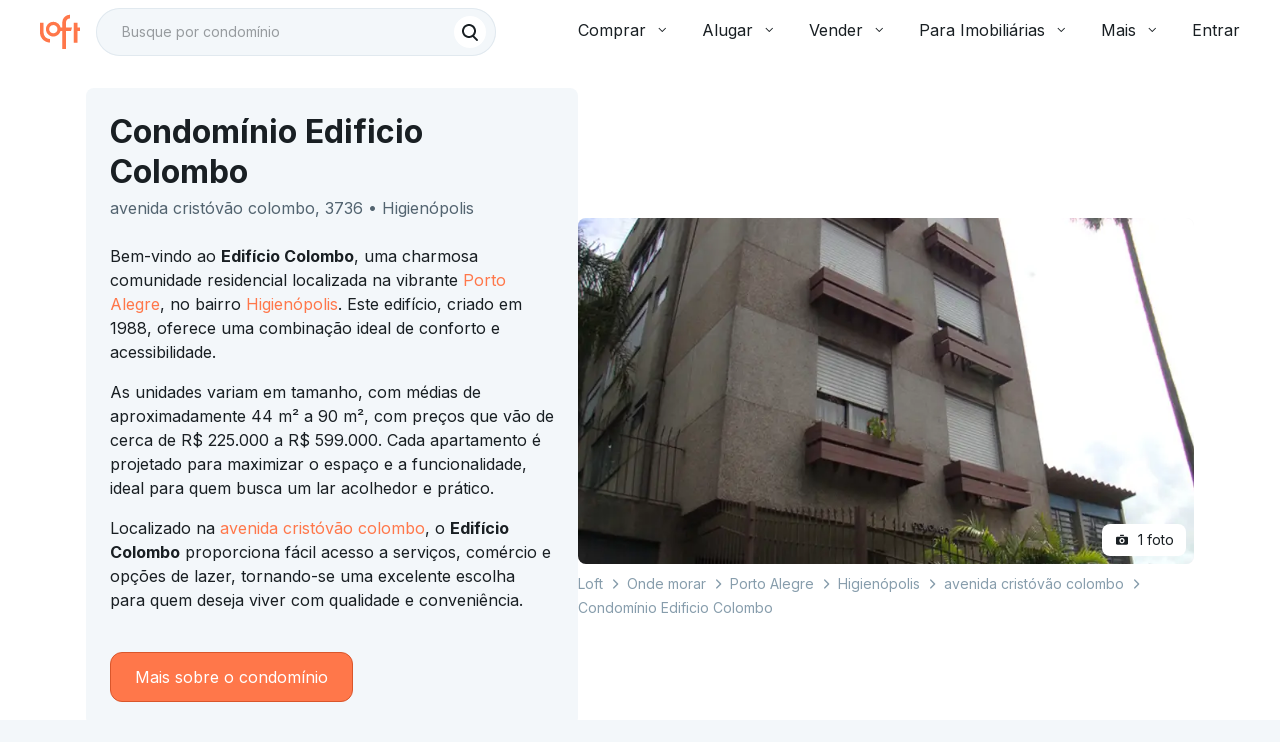

--- FILE ---
content_type: text/html;charset=utf-8
request_url: https://pageview-notify.rdstation.com.br/send
body_size: -71
content:
f2269989-37a8-4025-9734-039d29c6376d

--- FILE ---
content_type: text/html
request_url: https://targeting.voxus.com.br/v/
body_size: -157
content:
5160000

--- FILE ---
content_type: text/javascript; charset=utf-8
request_url: https://content.loft.com.br/informational/_next/static/chunks/9063.f100b15dc8208f54.js
body_size: 1422
content:
"use strict";(self.webpackChunk_N_E=self.webpackChunk_N_E||[]).push([[9063],{36707:function(e,t,a){a.r(t),a.d(t,{default:function(){return A}});var o=a(45202),i=a(43361),n=a(75840),r=a(60930),s=a(33328),c=a(33078),d=a(41303),l=a(11152),m=a(21041),p=a(50775),_=a(34416),E=a.p+"static/media/shapeExperiment.c6f3ca13.webp",u=a(46393),R=a(57104),O=a(78801),L=a(96978),f=a(76313),T=(0,L.Z)((function(){return(0,f.Z)({root:{padding:O.W0.inner.base08,backgroundColor:O.$_.background.secondary,borderRadius:O.Cg.radius.xs},subtitle:{marginTop:O.W0.layout.base,maxWidth:"514px"},grid:{"&&":{padding:"0"}},titleSection:{flexGrow:1},imageShape:(0,R.Z)({},"@media (max-width: ".concat(O.bK.md.breakpoint.min,")"),{display:"none"}),buttonExperiment:{marginTop:O.W0.inner.base08}})})),A=function(){var e=(0,n.Z)().formatMessage,t=T(),a=(0,u.useCallback)((function(){i.JQ.sendDataEvent({event:_.EF,data:{experiment_variation:"experiment-header"}}),i.JQ.sendDataEvent({event:_.M8})}),[]);return(0,u.useEffect)((function(){i.JQ.sendDataEvent({event:_.R2,data:{experiment_variation:"experiment-header"}})}),[]),(0,o.jsx)(m.p,{children:(0,o.jsx)(r.r,{item:!0,noPadding:"vertical",xs:12,md:10,xl:9,className:t.grid,children:(0,o.jsxs)(s.k,{className:t.root,gap:"base03",justifyContent:"space-between",alignItems:"center",children:[(0,o.jsxs)("div",{className:t.titleSection,children:[(0,o.jsx)(c.Z,{textStyle:"h4",as:"h2",children:e({id:"condominium.supplyBanner.title"})}),(0,o.jsx)(c.Z,{className:t.subtitle,children:e({id:"condominium.supplyBanner.subtitle"})}),(0,o.jsx)(d.Z,{onClick:a,className:t.buttonExperiment,target:"_blank",href:p.j.SELL_PROPERTY,rel:"noopener",children:e({id:"condominium.supplyBanner.ctaTextExperiment"})})]}),(0,o.jsx)("div",{className:t.imageShape,children:(0,o.jsx)(l.E,{loading:"lazy",alt:e({id:"condominium.supplyBanner.alt"}),src:E})})]})})})}},50775:function(e,t,a){var o;a.d(t,{j:function(){return o}}),function(e){e.RENOVATION_LANDING_PAGE="/reforma",e.SELLER_ONBOARDING_PROPOSAL_FORM="/vender-apartamento-formulario",e.OLD_LISTINGS_ROOT="/apartamentos",e.LISTINGS_ROOT="/venda/apartamentos",e.LISTINGS_PROPERTIES_ROOT="/venda/imoveis",e.LOFTCRED_MORTGAGE_SIMULATOR="https://simulador.credihome.com.br/loft",e.SHARED_WISHLIST="/favoritos-compartilhados",e.HIDDEN_KEYS_PAGE="/chave-secreta",e.STREETS_KNOW_MORE="/streets/know-more",e.PRICE_CALCULATOR_LANDING_PAGE="/calculadora-de-precos-imoveis",e.PRICE_CALCULATOR_FORM="/calculadora-de-precos-imoveis/formulario",e.PRICE_CALCULATOR_RESULTS="/calculadora-de-precos-imoveis/resultado",e.LANDING_PAGE_REFERRAL_LOFT_TERMS_CONDITIONS="https://mkt.loft.com.br/politica-indica-loft",e.LANDING_PAGE_REFERRAL_LOFT_AUTH="https://indica-app.loft.com.br/indicacao/app/login",e.LANDING_PAGE_REFERRAL_LOFT_NEIGHBORHOODS="https://content.loft.com.br/static/lp/bairros+de+atuac%CC%A7a%CC%83o+IndicaLoft-mar.22.pdf",e.LANDING_PAGE_REFERRAL_LOFT_TERMS="https://content.loft.com.br/institucional/Termos+de+Uso+e+Poli%CC%81tica+de+Privacidade+IndicaLoft-mar.22.pdf",e.PRIVACY_POLICY="https://loft.com.br/institucional/politica-de-privacidade",e.TERMS_OF_USE="https://loft.com.br/institucional/termos-e-condicoes-de-uso",e.JOB_POSTINGS="https://boards.greenhouse.io/loftvagas",e.TROQUE_DE_APE_LANDING_PAGE="https://mkt.loft.com.br/troque-de-ape",e.TROQUE_DE_APE_TYPEFORM="https://loftbrasil.typeform.com/troque-de-ape?typeform-source=mkt.loft.com.br",e.SELL_TO_LOFT_LANDING_PAGE="/compra-meu-ape",e.BBYS_SIMULATOR_HOME="/trocar",e.SELL_PROPERTY="https://loft.com.br/anunciar/imovel"}(o||(o={}))}}]);

--- FILE ---
content_type: text/javascript; charset=utf-8
request_url: https://content.loft.com.br/informational/_next/static/epCoplM6FEegqbnmeu0wB/_buildManifest.js
body_size: 985
content:
self.__BUILD_MANIFEST=function(s,c,t,a,e,i,n,d,o,r,h,u,b,f,k,j,l,_,m,g,p,y,I,B,F,v,A,D){return{__rewrites:{beforeFiles:[],afterFiles:[{source:"/onde-morar/:state/:city/:id",destination:"/cities/detail/"},{source:"/onde-morar/:state/:city/:neighborhood/:id",destination:"/neighborhoods/detail/"},{source:"/onde-morar/:state/:city/:neighborhood/:name/:id",destination:"/streets/detail/"},{source:"/onde-morar",destination:"/onde-morar/detail/"},{source:"/propriedades-loft",destination:y},{source:"/ferramentas/comprar-ou-alugar",destination:I},{source:"/condominio/:slug/:id",destination:j},{source:"/condominio/:id",destination:j}],fallback:[]},"/_error":[s,c,t,a,B,"static/chunks/pages/_error-bdd8431a9aca15dd.js"],"/buy-vs-rent":[s,c,t,i,e,n,d,o,r,b,l,F,"static/chunks/8678-2d595db12a5ed1ec.js",a,h,f,"static/chunks/pages/buy-vs-rent-a88d884a4f1a9607.js"],"/cities/detail":[s,c,t,i,e,n,d,r,b,v,"static/chunks/7544-e0ddd984c045b944.js",a,h,u,f,_,"static/chunks/pages/cities/detail-9a1d44f7df2060bf.js"],"/condominiums/detail":[s,c,t,e,d,o,r,k,l,m,A,F,"static/chunks/5498-85f3dd102c2333e4.js",a,u,g,p,"static/chunks/pages/condominiums/detail-4a9e8065d8ccf9af.js"],"/first-party":[s,c,t,i,e,n,o,k,l,"static/chunks/6353-292065fc34e235df.js",a,h,p,"static/chunks/pages/first-party-a18559f6e59700a7.js"],"/health_check":["static/chunks/pages/health_check-bf81aa6b0e676cfa.js"],"/neighborhoods/detail":["static/chunks/c01f571b-faff50bea6daf005.js",s,c,t,i,e,n,d,o,r,b,k,m,v,A,"static/chunks/3948-0bd8f0d5d2231ccf.js",a,h,u,f,g,_,"static/chunks/9559-b8a9b61b087a2b49.js",D,"static/chunks/pages/neighborhoods/detail-0a9b89ca8fb30bd9.js"],"/onde-morar/detail":[s,c,t,i,e,n,b,a,h,u,f,_,"static/chunks/pages/onde-morar/detail-031dce8ec26fa306.js"],"/streets/detail":[s,c,t,e,d,o,r,k,m,"static/chunks/643-dc10f4f4f6f709eb.js",a,u,g,p,D,B,"static/chunks/pages/streets/detail-e0af01b8e8bd1b47.js"],sortedPages:["/_app","/_error",I,"/cities/detail",j,y,"/health_check","/neighborhoods/detail","/onde-morar/detail","/streets/detail"]}}("static/chunks/1522-dfec19b3e923101a.js","static/chunks/5118-d3d2330800c35638.js","static/chunks/1419-9266a0ffe22fee05.js","static/chunks/6179-49551da02dd59ba6.js","static/chunks/8834-fa907853ff0dbe8a.js","static/chunks/8662-ce93f0f7ad8c7540.js","static/chunks/367-f2db56a533128f3c.js","static/chunks/2166-2c1cceda9dd53388.js","static/chunks/1610-0f6306595e945db6.js","static/chunks/3325-23741efc9c51b9a0.js","static/chunks/195-e338db68d3aeb6ff.js","static/chunks/1654-e59d4fb8449360dc.js","static/chunks/7787-a03266a8aa9b47f4.js","static/chunks/6893-804e86956fe7611a.js","static/chunks/2963-9743159a080bb80c.js","/condominiums/detail","static/chunks/3844-38df90dfacb3cd58.js","static/chunks/5653-32b4801270a8217a.js","static/chunks/1194-539095254e2468bc.js","static/chunks/7388-ec6cb44daf2e4e1d.js","static/chunks/4430-0c9dcb930c2dc7f6.js","/first-party","/buy-vs-rent","static/chunks/189-6ebb1e97d65d934e.js","static/chunks/1141-2a600e2b8e253766.js","static/chunks/5763-5e345c5e9d6c7f80.js","static/chunks/5334-9fc35b3d8d42d226.js","static/chunks/3912-177639fd5b713418.js"),self.__BUILD_MANIFEST_CB&&self.__BUILD_MANIFEST_CB();

--- FILE ---
content_type: text/plain; charset=utf-8
request_url: https://stargate.loft.com.br/consumer
body_size: 49
content:
{"ResponseMetadata":{"RequestId":"63d9502d-b60a-56aa-8a18-31d7d64bbc8f"},"MessageId":"a5b42345-3a50-594b-bcb5-42bf5a11336e"}

--- FILE ---
content_type: text/javascript; charset=utf-8
request_url: https://content.loft.com.br/informational/_next/static/chunks/3384.5f3bf0f5372cebff.js
body_size: 13323
content:
"use strict";(self.webpackChunk_N_E=self.webpackChunk_N_E||[]).push([[3384],{52396:function(e,t,n){n.d(t,{H:function(){return g}});var r=n(46393),a=n(60667),o="https://wa.me/+551149505762",i="Pode entrar, a casa \xe9 sua",l={"pt-br":{title:i,fields:{email:"E-mail",name:"Nome completo",phone:"Celular",password:"Senha",otp:"Digite o c\xf3digo"},separator:"ou",social:{"google-oauth2":{label:"Continuar com Google",failed:"N\xe3o foi poss\xedvel fazer login com Google"},microsoft:{label:"Continuar com Microsoft",failed:"N\xe3o foi poss\xedvel fazer login com Microsoft"}},editProfile:{title:"Perfil",action:"Salvar altera\xe7\xf5es",saved:"Dados alterados com sucesso",failToSave:"N\xe3o foi poss\xedvel salvar altera\xe7\xf5es",couldNotFetch:"N\xe3o conseguimos obter os dados da sua conta. Por favor, entre em contato com o suporte.",askToEditPhone:"Se precisar alterar o telefone, ",askToEditPhoneLinkLabel:"fale com a gente.",askToEditPhoneLinkHref:o},privacyPolicy:{message:"Com essas informa\xe7\xf5es, voc\xea recebe um atendimento personalizado. Confira nossa",linkLabel:"Pol\xedtica de Privacidade.",linkHref:"https://loft.com.br/institucional/politica-de-privacidade"},privacyPolicyWithRecaptcha:r.createElement(r.Fragment,null,"Receba um atendimento personalizado. Confira a"," ",r.createElement(a.r,{textStyle:"paragraph-sm",href:"https://loft.com.br/institucional/politica-de-privacidade",target:"_blank"},"Pol\xedtica de Privacidade")," ","da Loft, a"," ",r.createElement(a.r,{textStyle:"paragraph-sm",href:"https://policies.google.com/privacy",target:"_blank"},"Pol\xedtica de privacidade")," ","e"," ",r.createElement(a.r,{textStyle:"paragraph-sm",href:"https://policies.google.com/terms",target:"_blank"},"Termos de servi\xe7o")," ","do Google por usarmos o reCAPTCHA."),authenticationFlow:{startByPhone:{title:i,text:"Vamos enviar um c\xf3digo de confirma\xe7\xe3o para continuarmos.",sendSms:"Receber por SMS",sendWhatsapp:"Receber por WhatsApp",failure:"Algo deu errado. Confirme o n\xfamero do seu celular e tente de novo."},verifyPhoneOtp:{title:"Informe o c\xf3digo",text:"Enviamos um c\xf3digo de confirma\xe7\xe3o para",editLabel:"Editar celular",waitToResend:"Para reenviar o c\xf3digo aguarde ",resend:"N\xe3o recebi o c\xf3digo",failure:"Algo deu errado. Confirme o c\xf3digo enviado para o seu celular."},startByEmail:{title:"Informe seu e-mail",text:"Para continuar, precisamos de mais alguns dados.",sendEmail:"Continuar",failure:"Algo deu errado. Confirme o seu endere\xe7o de e-mail e tente de novo."},verifyEmailOtp:{title:"Informe o c\xf3digo",text:"Enviamos um c\xf3digo de confirma\xe7\xe3o para",editLabel:"Editar e-mail",waitToResend:"Para reenviar o c\xf3digo aguarde ",resend:"N\xe3o recebi o c\xf3digo",failure:"Algo deu errado. Confirme o c\xf3digo enviado para o seu e-mail."},completeProfile:{title:"Estamos quase l\xe1",action:"Confirmar dados",failure:"Algo deu errado. Confirme seus dados e tente de novo.",fields:{phone:{label:"Seu celular"}}},fields:{phone:{label:"Qual \xe9 o n\xfamero do seu celular?"},email:{label:"Seu e-mail"},name:{label:"Qual \xe9 o seu nome completo?"},amIBroker:{label:"Sou corretor(a)"}}},backofficeAuthentication:{title:i,signInByEmailAndPassword:{fields:{email:{label:"Qual \xe9 o seu e-mail?"},password:{label:"Senha"}},action:"Continuar",failed:"E-mail e/ou senha est\xe3o incorretos.",resetPassword:{action:"Esqueci minha senha",failed:"N\xe3o foi poss\xedvel enviar e-mail de recupera\xe7\xe3o de senha.",succeeded:"Enviamos um e-mail com os passos para voc\xea criar uma nova senha."}}},errors:{InvalidEmailOrPasswordError:"Essa senha n\xe3o \xe9 v\xe1lida. Tente de novo ou clique em \u201dEsqueci minha senha\u201d para criar uma nova.",CouldNotAuthenticateError:"Algo deu errado. Tente acessar de novo.",InvalidTokenReceivedError:"Token recebido inv\xe1lido",UnknownValidationError:"Ocorreu um erro inesperado",EmailAlreadyRegisteredError:"Este e-mail j\xe1 est\xe1 cadastrado.",PhoneAlreadyRegisteredError:"Esse celular j\xe1 est\xe1 cadastrado. Acesse sua conta ou use outro n\xfamero",EmailIsRequiredError:"E-mail \xe9 obrigat\xf3rio",PhoneNumberIsRequiredError:"Telefone \xe9 obrigat\xf3rio",InvalidNameError:"Nome inv\xe1lido",PasswordIsRequiredError:"Senha \xe9 obrigat\xf3ria",OTPIsRequiredError:"C\xf3digo de verifica\xe7\xe3o \xe9 obrigat\xf3rio",InvalidCaptchaError:"Captcha inv\xe1lido",InvalidEmailError:"Esse e-mail n\xe3o \xe9 v\xe1lido. Tente de novo.",InvalidPhoneError:"N\xe3o conseguimos enviar o c\xf3digo. Confirme o n\xfamero do seu celular e tente de novo.",InvalidOtpError:"Esse c\xf3digo n\xe3o \xe9 v\xe1lido. Tente de novo.",PasswordlessConflictError:"O celular informado pertence a uma conta diferente da que voc\xea est\xe1 usando no momento. Por favor, \xe9 necess\xe1rio sair da conta atual e repetir o procedimento, ou entrar em contato com o nosso suporte.",AccountConflictError:"Houve um conflito entre contas.",InputPhone:{phoneNumberInvalid:"N\xfamero inv\xe1lido",phoneNumberCountryCodeInvalid:"C\xf3digo do pa\xeds (DDI) inv\xe1lido",phoneNumberTooShort:"N\xfamero muito curto",phoneNumberTooLong:"N\xfamero muito longo"},InvalidPropertyError:"Propriedade inv\xe1lida"},errorComponents:{EmailAlreadyRegisteredError:{text:"J\xe1 existe uma conta com este e-mail. Use outro e-mail ou entre em contato com nossa ",label:"central de atendimento.",href:o}}}},c=n(17481),u=n(63729),s=n(43624),d=n(78801),m=function(e,t){return{title:(null===t||void 0===t?void 0:t.title)||e.title,logo:(null===t||void 0===t?void 0:t.logo)||"https://content.loft.com.br/static/auth/logo-loft.svg",emailPlaceholder:(null===t||void 0===t?void 0:t.emailPlaceholder)||"email@loft.com.br",mainColor:(null===t||void 0===t?void 0:t.mainColor)||d.$_.decorative.orange.main,authSdkEnv:(null===t||void 0===t?void 0:t.authSdkEnv)||s.M.production,source:(null===t||void 0===t?void 0:t.source)||"unknown",env:(null===t||void 0===t?void 0:t.env)||"staging",authSdkApplicationConfig:{loginUrl:null===t||void 0===t?void 0:t.loginUrl,logoutUrl:null===t||void 0===t?void 0:t.logoutUrl,refreshUrl:null===t||void 0===t?void 0:t.refreshUrl,cookieDomain:null===t||void 0===t?void 0:t.cookieDomain,cookiePath:null===t||void 0===t?void 0:t.cookiePath}}},f=n(49824),p=n(90832),v=(0,r.createContext)(null),h=function(e){var t=e.children,n=(0,u.Z)(),a=(0,r.useState)(n.title),o=a[0],i=a[1];return r.createElement(v.Provider,{value:{title:o||n.title,setTitle:i}},t)},g=function(e){var t=e.customConfig,n=e.children,a=l[(null===t||void 0===t?void 0:t.language)||"pt-br"],o=m(a,t);return r.createElement(p.iL,{value:a},r.createElement(u.i,{value:o},r.createElement(f.n4,null,r.createElement(c.I,{environment:o.authSdkEnv,applicationConfig:o.authSdkApplicationConfig},r.createElement(h,null,n)))))}},17481:function(e,t,n){n.d(t,{I:function(){return i},l:function(){return l}});var r=n(44590),a=n(46393),o=(0,a.createContext)(null),i=function(e){var t=e.children,n=e.environment,i=e.applicationConfig,l=(0,a.useState)(null),c=l[0],u=l[1];return(0,a.useEffect)((function(){u(r.ZP.configure(n,i).client())}),[]),c&&a.createElement(o.Provider,{value:c},t)},l=function(){return(0,a.useContext)(o)}},63729:function(e,t,n){n.d(t,{Z:function(){return i},i:function(){return o}});var r=n(46393),a=(0,r.createContext)(null),o=a.Provider,i=function(){return(0,r.useContext)(a)}},49824:function(e,t,n){n.d(t,{n4:function(){return m},WM:function(){return f},Ct:function(){return v},Bt:function(){return p}});var r=n(53614),a=n(46393),o=n(63729),i=function(e){var t=["Auth4All",e.page];return e.object&&t.push(e.object),t.push(e.action),t.join(" - ")},l=function(e){return(0,r.Z)({modal:e.modal,source:e.source,accountId:e.accountId},e.userProperties||{})},c=function(){return window.location.href.startsWith("http://localhost")},u=function(){return window.location.href.startsWith("https://auth-components-storybook.loft.technology")},s=function(){if(window.heap){var e=function(e,t){window.heap.track(e,t)};return{track:function(t){var n=i(t),r=l(t);e(n,r)},trackEvent:e,onAuthenticate:function(e){window.heap.identify("accountId:".concat(e))}}}return console.warn("window.heap not defined - heap tracking events not sent"),function(){var e=function(e,t){console.warn("window.heap not defined"),(c()||u())&&(console.group("Heap event description: [".concat(e,"]")),console.log("event properties:",t),console.groupEnd())};return{track:function(t){var n=i(t),r=l(t);return e(n,r)},trackEvent:e,onAuthenticate:function(e){console.warn("window.heap not defined"),(c()||u())&&(console.group("Heap event - onAuthenticate"),console.log("window.heap.identify(accountId:".concat(e,")")),console.groupEnd())}}}()},d=(0,a.createContext)(null),m=function(e){var t=e.children,n=(0,a.useState)(null),r=n[0],o=n[1];return(0,a.useEffect)((function(){o(s())}),[]),r&&a.createElement(d.Provider,{value:r},t)},f=function(){return(0,a.useContext)(d)},p=function(){var e=(0,o.Z)(),t=f();return function(n){var a=arguments.length>1&&void 0!==arguments[1]?arguments[1]:{};t.trackEvent(n,(0,r.Z)({modal:!0,source:e.source},a))}},v=function(){return(0,a.useContext)(d).onAuthenticate}},90832:function(e,t,n){n.d(t,{ZK:function(){return i},iL:function(){return o}});var r=n(46393),a=(0,r.createContext)(null),o=a.Provider,i=function(){return(0,r.useContext)(a)}},94085:function(e,t,n){n.d(t,{E:function(){return $e}});var r=n(46393),a=n(83966),o=n(37465),i=n(15072),l=n(78801),c=n(96978),u=(0,c.Z)((function(){return{dialogContent:{paddingBottom:l.W0.inner.base03},forIframe:{padding:0}}})),s="#floating-ui-root{\n  position: relative;\n  z-index: ".concat(10*l.Y0.aboveAll,";\n  }"),d=function(e){var t=e.children,n=e.onBackdropClick,i=e.open,l=e.forIframe,c=void 0!==l&&l,s=u(),d=(0,a.G)().isMobile;return r.createElement(o.u,{onDismiss:n,open:i,width:420,fullScreen:d,className:c?s.forIframe:"","data-testid":"auth-modal"},r.createElement("div",{className:c?"":s.dialogContent},t))},m=function(e){var t=e.children,n=e.onBackdropClick,a=e.open,o=e.forIframe;return r.createElement(i.t,null,r.createElement("style",null,s),r.createElement(d,{onBackdropClick:n,open:a,forIframe:o},t))},f=n(90832),p=n(26897),v=n(63729);function h(e){return function(t){var n=(0,v.Z)();return r.createElement(p.LDProvider,{clientSideID:"production"!==n.env?"6287f48d9aec5814c0072a86":"6287f48d9aec5814c0072a87",reactOptions:{useCamelCaseFlagKeys:!1},options:{fetchGoals:!0,sendEvents:!0,disableSyncEventPost:!0,streaming:!1}},r.createElement(e,Object.assign({},t)))}}function g(e){var t=!(arguments.length>1&&void 0!==arguments[1])||arguments[1],n=(0,p.useFlags)(),a=(0,r.useState)(!1),o=a[0],i=a[1],l=(0,r.useState)(!1),c=l[0],u=l[1];return(0,r.useEffect)((function(){var t;return void 0!==n[e]||c||(i(!0),t=setTimeout((function(){void 0===n[e]&&(u(!0),i(!1))}),1e3)),void 0!==n[e]&&(i(!1),u(!1)),function(){t&&clearTimeout(t)}}),[e,n,c]),{flag:c?t:n[e],flagIsLoading:o}}var y=n(93773),E=n(35715),b=n(19078),C=(0,c.Z)((function(){return{content:{padding:l.W0.inner.base08,width:"100%",boxSizing:"border-box",margin:"0 auto",overflowX:"hidden"},form:{"& .Copan_Button":{marginTop:l.W0.layout.base02}},input:{display:"flex",flexDirection:"column",justifyContent:"center",alignItems:"center",marginTop:l.W0.layout.base03,"& label, & .Copan_TextField-HelperTextWrapper":{alignSelf:"flex-start"}},inputPhone:{"& .Copan_TextField-InputWrapper":{paddingTop:0,paddingBottom:0,overflow:"visible","& .iti":{padding:l.W0.inner.base03,paddingLeft:0,"& .iti__flag-container":{left:"-".concat(l.W0.inner.base03)}}}},otpInputLabel:{alignSelf:"flex-start"},CircularProgressContainer:{display:"flex",justifyContent:"center",marginTop:l.W0.layout.base02},inputCode:{"& .Copan_TextField-InputWrapper":{display:"none"}},inputPassword:{position:"relative"},inputPasswordToggle:{border:"none",backgroundColor:"transparent",position:"absolute",cursor:"pointer",right:l.W0.inner.base03,marginTop:l.W0.layout.base02,top:"26px",margin:0,padding:0},text:{margin:"".concat(l.W0.layout.base03," 0 0 0")},editOtpFieldLink:{margin:"".concat(l.W0.layout.base," 0 0 0")},resendSmsLink:{textAlign:"center",padding:"".concat(l.W0.inner.base02," 0")},resetPasswordLink:{display:"inline-block",marginTop:"".concat(l.W0.layout.base," !important")},passwordCheckList:{listStyle:"none",margin:"".concat(l.W0.layout.base03," 0 0 0"),padding:0},passwordCheckItem:{display:"flex",padding:"".concat(l.W0.layout.base," 0")},passwordCheckText:{marginLeft:"10px"},privacyPolicyMessage:{display:"inline-flex",marginTop:"".concat(l.W0.layout.base03)},privacyPolicyMessageIcon:{marginRight:"10px",minWidth:"24px"}}}),{index:1}),k=function(e){var t=e.children,n=(0,b.Z)(e,["children"]),a=C();return r.createElement("form",{onSubmit:function(e){return e.preventDefault(),null},"data-testid":n["data-testid"]},r.createElement("div",{className:a.form},t))},P=n(4722),S=n(57104),A=n(8533),B=n(31440),w=n(53614),x=n(54834),T=n(2661),Z=n(41829);T.registerLocale(Z);var O=function(){return function(e){return Object.entries(e).reduce((function(e,t){var n=(0,A.Z)(t,2),r=n[0],a=n[1];return(0,x.Z)((0,w.Z)({},e),(0,S.Z)({},r.toLowerCase(),a))}),{})}(T.getNames("pt"))},I=(0,c.Z)((function(){return{hideFlag:{"& .iti__flag-container":{display:"none"},"& .iti--allow-dropdown input":{paddingLeft:l.W0.inner.base03,width:"calc(100% + ".concat(76,"px)")}}}}),{index:1}),N=n(97e3),_=n.n(N),L=n(94289),M=function(e){null===e||void 0===e||e.setNumber(e.getNumber())},R=function(e){var t,n=e.hideCountrySelector,a=void 0!==n&&n,o=e.initialCountry,i=void 0===o?"br":o,l=e.preferredCountries,c=void 0===l?["br"]:l,u=e.phoneValidation,s=void 0===u||u,d=e.intl,m=void 0===d?{}:d,f=e.name,p=e.className,v=e.onChange,h=e.onBlur,g=e.error,y=e.setPhoneIsValid,E=e.helperText,C=e.customProps,k=e.clearErrorAndApplyStyle,w=(0,b.Z)(e,["hideCountrySelector","initialCountry","preferredCountries","phoneValidation","intl","name","className","onChange","onBlur","error","setPhoneIsValid","helperText","customProps","clearErrorAndApplyStyle"]),x=(0,r.useRef)();(0,r.useImperativeHandle)(null===(t=C.input)||void 0===t?void 0:t.ref,(function(){return x.current}));var T=(0,r.useState)(a),Z=T[0],N=T[1],R=(0,r.useState)(),W=R[0],F=R[1],V=I(),D=(0,P.Z)(p,(0,S.Z)({},V.hideFlag,Z)),j=(0,r.useMemo)((function(){return function(e){return[e.phoneNumberInvalid,e.phoneNumberCountryCodeInvalid,e.phoneNumberTooShort,e.phoneNumberTooLong,e.phoneNumberInvalid]}(m)}),[m]),K=(0,r.useMemo)((function(){return O()}),[]),z=(0,A.Z)(function(e){var t=e.onCountryChange,n=e.initialCountry,a=e.preferredCountries,o=e.localizedCountries,i=(0,r.useState)(null),l=i[0],c=i[1],u=(0,r.useRef)(),s=(0,r.useCallback)((function(e){var r;if(null===(r=u.current)||void 0===r||r.removeEventListener("countrychange",t),e){var i=_()(e,{initialCountry:n,preferredCountries:a,localizedCountries:o,utilsScript:L,nationalMode:!0,formatOnDisplay:!0,separateDialCode:!0});e.addEventListener("countrychange",t),c(i)}u.current=e}),[]);return(0,r.useEffect)((function(){if(document){var e=document.createElement("style");e.innerHTML=".iti.iti--container { z-index: 1400; }",document.head.append(e)}}),[]),[s,u,l]}({onCountryChange:function(){return N(!1)},initialCountry:i,preferredCountries:c,localizedCountries:K}),3),q=z[0],U=z[1],H=z[2];return(0,r.useEffect)((function(){if(H){var e;M(H);var t={currentTarget:{value:null===U||void 0===U||null===(e=U.current)||void 0===e?void 0:e.value}};null===v||void 0===v||v(t),x.current.value=H.getNumber()}}),[H]),(0,r.useEffect)((function(){N(a)}),[a]),r.createElement(r.Fragment,null,r.createElement(B.n,Object.assign({},w,{id:"input-".concat(f),onChange:function(e){M(H),null===H||void 0===H||H.setNumber(H.getNumber()),x.current.value=H.getNumber(),null===v||void 0===v||v(e),F(null),k()},onBlur:function(e){var t=s&&H&&!H.isValidNumber()?j[H.getValidationError()]||j[0]:null;null===y||void 0===y||y(!t),t?F(t):(F(null),k()),null===h||void 0===h||h(e)},type:"tel",error:Boolean(W)||g,helperText:W||E,className:D,customProps:{input:{ref:q,style:{width:"auto"}}},placeholder:"__ _____-____"})),r.createElement("input",{type:"hidden",name:f,ref:x}))};R.displayName="InternationalPhoneField";var W,F=function(e){var t,n=C(),a=(0,f.ZK)(),o=(0,r.useState)(""),i=o[0],l=o[1],c=r.createRef();return(0,r.useEffect)((function(){var t;e.set(null===(t=c.current)||void 0===t?void 0:t.value)}),[i,null===(t=c.current)||void 0===t?void 0:t.value]),r.createElement(R,{id:"input-".concat(e.name),"data-testid":"input-".concat(e.name),name:e.name,label:e.label,defaultValue:e.value||"",disabled:e.readOnly,onChange:function(e){var t;l(null===(t=e.target)||void 0===t?void 0:t.value)},setPhoneIsValid:function(t){e.setHasError(!t)},error:e.hasError||!1,className:(0,P.Z)(n.input,n.inputPhone),intl:a.errors.InputPhone,fullWidth:!0,customProps:{input:{ref:c}},helperText:e.helperText,clearErrorAndApplyStyle:e.clearError})},V=n(7931),D=n(33078),j=n(60667),K=function(e){var t=e.onClick,n=e.isRecaptchaEnabled,a=C(),o=(0,f.ZK)();return r.createElement("div",{className:a.privacyPolicyMessage},r.createElement(V.s,{size:"md",color:l.$_.icon.muted,className:a.privacyPolicyMessageIcon}),r.createElement(D.Z,{textStyle:"paragraph-sm",variant:"secondary"},n?r.createElement(r.Fragment,null," ",o.privacyPolicyWithRecaptcha):r.createElement(r.Fragment,null,o.privacyPolicy.message," ",r.createElement(j.r,{textStyle:"paragraph-sm",onClick:t,href:o.privacyPolicy.linkHref,target:"_blank"},o.privacyPolicy.linkLabel))))},z=n(11534),q=n(69268),U=n(90808),H=n(49824),$=n(17481),G=n(70823),X=n(11522),Y=function(e,t,n,r){var a=function(n){var r=o.errors[null===n||void 0===n?void 0:n.message]||e;t.set({text:r,severity:"negative"})},o=(0,f.ZK)(),i=(0,v.Z)(),l=(0,H.WM)();return function(e){console.warn(e);var t=!1;r?(r.forEach((function(r){var a;e.fields&&(0,G.Z)(e.fields,Array)&&(null===(a=e.fields)||void 0===a||a.forEach((function(e){var a=e.name,c=e.code;if(a===r.name){var u=o.errors[c];u&&(r.setError(u),t=!0),function(e,t,n,r){e!==X.XY.PhoneAlreadyRegisteredError&&e!==X.XY.EmailAlreadyRegisteredError||t.track({page:"On Create Or Update",action:"Conflict Error",source:n.source,userProperties:{page:r.page,conflictType:e===X.XY.PhoneAlreadyRegisteredError?"primaryPhone":"primaryEmail"}})}(c,l,i,n)}})))})),t||a(e)):a(e)}},Q="6LeIxAcTAAAAAJcZVRqyHh71UMIEGNQ_MXjiZKhI",J="6Lc62qsfAAAAAL51sbeM2181mU3alNPsz3Z1gVIo",ee={startByPhone:{view:"Auth4All - Start Phone Modal - View",clickBack:"Auth4All - Start Phone Modal - Click Back",primaryAction:"Auth4All - Start Phone Modal - SMS Click Next",primaryActionSuccess:"Auth4All - Start Phone Modal - SMS Sent",secondaryAction:"Auth4All - Start Phone Modal - WhatsApp Click Next",secondaryActionSuccess:"Auth4All - Start Phone Modal - WhatsApp Sent",privacyPolicyClick:"Auth4All - Start Phone Modal - Privacy Policy Click"},verifyPhoneOtp:{view:"Auth4All - Verify Phone OTP - View",clickBack:"Auth4All - Verify Phone OTP - Click Back",primaryAction:"Auth4All - Verify Phone OTP - Submit Confirm",primaryActionSuccess:"Auth4All - Verify Phone OTP - Confirm Success",secondaryAction:"Auth4All - Verify Phone OTP - Click Resend",invalidCode:"Auth4All - Verify Phone OTP - Invalid Code",clickEdit:"Auth4All - Verify Phone OTP - Phone Edit Click"},startByEmail:{view:"Auth4All - Set Email - View",clickBack:"Auth4All - Set Email - Click Back",primaryAction:"Auth4All - Set Email - Click Next",primaryActionSuccess:"Auth4All - Set Email - Success",conflictError:"Auth4All - On Create Or Update - Conflict Error"},verifyEmailOtp:{view:"Auth4All - Verify Email OTP - View",clickBack:"Auth4All - Verify Email OTP - Click Back",primaryAction:"Auth4All - Verify Email OTP - Submit Confirm",primaryActionSuccess:"Auth4All - Verify Email OTP - Confirm Success",secondaryAction:"Auth4All - Verify Email OTP - Click Resend",invalidCode:"Auth4All - Verify Email OTP - Invalid Code",clickEdit:"Auth4All - Verify Email OTP - Email Edit Click"},completeProfile:{view:"Auth4All - Complete Profile - View",clickBack:"Auth4All - Complete Profile - Click Back",primaryAction:"Auth4All - Complete Profile - Click To Complete",primaryActionSuccess:"Auth4All - Complete Profile - Completed",toggleBroker:function(e){return"Auth4All - Complete Profile - Toggle Broker ".concat(e?"True":"False")}},signIn:"Auth4All - Signed in - Success",signUp:"Auth4All - Signed up - Success"},te=/^\+(\d{2})(\d{2})(\d{8,9})$/,ne=function(e){return"".concat(e).padStart(2,"0")},re=function(e){var t;return(t={},(0,S.Z)(t,U.h.InputEmail,W.startByEmail),(0,S.Z)(t,U.h.VerifyEmail,W.verifyEmailOtp),(0,S.Z)(t,U.h.CompleteProfile,W.completeProfile),t)[e]};!function(e){e.startByPhone="startByPhone",e.verifyPhoneOtp="verifyPhoneOtp",e.startByEmail="startByEmail",e.verifyEmailOtp="verifyEmailOtp",e.completeProfile="completeProfile"}(W||(W={}));var ae={startByPhone:null,verifyPhoneOtp:W.startByPhone,startByEmail:W.startByPhone,verifyEmailOtp:W.startByEmail,completeProfile:W.startByEmail},oe=function(e){var t=e.text,n=e.value;return r.createElement(r.Fragment,null,t,r.createElement("br",null),r.createElement("b",null,n))},ie=function(e){var t,n=e.step,a=e.text,o=fe().fields,i=o.phone,l=o.email;return n===W.verifyPhoneOtp?r.createElement(oe,{text:a,value:(t=i.value,t.match(te)?t.replace(te,(function(e,t,n,r){var a=9===r.length?5:4;return"+".concat(t," (").concat(n,") ").concat(r.slice(0,a),"-").concat(r.slice(a))})):t)}):n===W.verifyEmailOtp?r.createElement(oe,{text:a,value:l.value}):r.createElement(r.Fragment,null,a)},le=function(e){var t=e.step,n=e.title,a=e.text,o=e.children,i=fe(),l=i.setTitle,c=i.setText,u=i.currentStep;return(0,r.useEffect)((function(){t===u&&(l(n),c((function(){return r.createElement(ie,{step:t,text:a})})))}),[u]),u===t?r.createElement(r.Fragment,null,o):null},ce=n(28993);function ue(e){var t=e.value||"",n=(0,r.useState)(t),a=n[0],o=n[1],i=(0,r.useState)(!1),l=i[0],c=i[1],u=(0,r.useState)(!1),s=u[0],d=u[1],m=(0,r.useState)(e.readonly||!1),f=m[0],p=m[1],v=(0,r.useState)(""),h=v[0],g=v[1],y=(0,r.useState)(null),E=y[0],b=y[1],C=(0,r.useState)(!1),k=C[0],P=C[1],S=function(e){o(e),d(e!==t)};return(0,x.Z)((0,w.Z)({},e),{value:a,set:S,setHasChanged:d,hasError:l,setHasError:c,readOnly:f,setReadOnly:p,hasChanged:s,trim:function(){S(a.trim())},helperText:h,setHelperText:g,touch:function(){P(!0)},touched:k,setError:function(e){g(e),c(!0)},helperComponent:E,setErrorComponent:function(e){b(e),c(!0)},clearError:function(){g(null),b(null),c(!1)}})}var se=function(){var e,t=(0,v.Z)(),n=(0,f.ZK)().authenticationFlow,r=(e={label:n.fields.phone.label,required:!0},ue((0,x.Z)((0,w.Z)({},e),{type:"tel",name:ce.sr.phone}))),a=function(e){var t=(0,f.ZK)(),n=ue((0,x.Z)((0,w.Z)({required:!0},e),{type:"email",name:ce.sr.email,onBlur:function(){n.required&&!n.value&&(n.setHasError(!0),n.setHelperText(null===t||void 0===t?void 0:t.errors.EmailIsRequiredError))}}));return n}({label:n.fields.email.label,placeholder:t.emailPlaceholder,required:!0}),o=function(e){var t=(0,f.ZK)(),n=ue((0,x.Z)((0,w.Z)({required:!0},e),{type:"text",name:ce.sr.name,onBlur:function(){n.required&&!n.value&&(n.setHasError(!0),n.setHelperText(t.errors.InvalidNameError))}}));return n}({label:n.fields.name.label,required:!0}),i=function(e){return ue((0,x.Z)((0,w.Z)({},e),{name:ce.sr.amIBroker}))}({label:n.fields.amIBroker.label,value:!1});return{phone:r,email:a,name:o,amIBroker:i}},de=(0,r.createContext)(void 0),me=function(e){var t=e.children,n=e.closeModal,a=e.onAuthenticated,o=W.startByPhone,i=(0,r.useState)(o),l=i[0],c=i[1],u=(0,r.useState)(""),s=u[0],d=u[1],m=(0,r.useState)(),f=m[0],p=m[1],v=(0,r.useState)(""),h=v[0],g=v[1],y=(0,r.useState)(""),E=y[0],b=y[1],C=(0,r.useState)(""),k=C[0],P=C[1],S=(0,r.useState)(Boolean(n)),A=S[0],B=S[1],w=function(){var e=(0,r.useState)(null),t=e[0];return{set:e[1],value:t}}(),x=(0,H.Bt)(),T=ae[l],Z=se(),O=function(){c(o),g(""),b("")},I=function(e){var t=e.fields,n=e.changeStep,r=e.setSmsTokens,a=e.setEmailTokens,o=e.reset,i=e.onAuthenticated,l=(0,$.l)(),c=(0,H.Bt)(),u=(0,H.Ct)(),s=function(){var e=(0,q.Z)((function(e){var t;return(0,z.__generator)(this,(function(n){switch(n.label){case 0:return[4,l.myAccount()];case 1:return[4,n.sent().get(20)];case 2:return t=n.sent(),o(),c(e?ee.signUp:ee.signIn),u(t.id),i(t,{isSignUp:e}),[2]}}))}));return function(t){return e.apply(this,arguments)}}(),d=function(){var e=(0,q.Z)((function(e){var t,r=arguments;return(0,z.__generator)(this,(function(a){switch(a.label){case 0:return t=r.length>1&&void 0!==r[1]&&r[1],e!==U.h.SignedIn?[3,2]:[4,s(t)];case 1:return a.sent(),[3,3];case 2:n(re(e)),a.label=3;case 3:return[2]}}))}));return function(t){return e.apply(this,arguments)}}();return{startByPhone:(0,q.Z)((function(){return(0,z.__generator)(this,(function(e){return n(W.verifyPhoneOtp),[2]}))})),verifyPhoneOtp:function(){var e=(0,q.Z)((function(e){var n,a,o;return(0,z.__generator)(this,(function(i){switch(i.label){case 0:return n=e.nextStep,a=e.smsTokens,(o=e.email)&&t.email.set(o),r(a),[4,d(n,!1)];case 1:return i.sent(),[2]}}))}));return function(t){return e.apply(this,arguments)}}(),startByEmail:function(){var e=(0,q.Z)((function(e){var t;return(0,z.__generator)(this,(function(n){switch(n.label){case 0:return(t=e.nextStep)===U.h.VerifyEmail&&c(ee.startByEmail.conflictError),[4,d(t)];case 1:return n.sent(),[2]}}))}));return function(t){return e.apply(this,arguments)}}(),verifyEmailOtp:function(){var e=(0,q.Z)((function(e){var t,n,r;return(0,z.__generator)(this,(function(o){switch(o.label){case 0:return t=e.nextStep,n=e.emailTokens,r=e.isSignUp,a(n),[4,d(t,r)];case 1:return o.sent(),[2]}}))}));return function(t){return e.apply(this,arguments)}}(),completeProfile:(0,q.Z)((function(){return(0,z.__generator)(this,(function(e){switch(e.label){case 0:return[4,s(!0)];case 1:return e.sent(),[2]}}))}))}}({fields:Z,changeStep:c,setSmsTokens:g,setEmailTokens:b,reset:O,onAuthenticated:a}),N=(0,r.useCallback)((function(){var e=ee[l].clickBack;x(e),T?c(T):(O(),null===n||void 0===n||n())}),[l]);(0,r.useEffect)((function(){B(Boolean(T||n)),w.set(null)}),[l]);var _={currentStep:l,changeStep:c,title:s,setTitle:d,text:f,setText:p,fields:Z,smsTokens:h,emailTokens:E,handleStepResult:I,goBack:N,previousStep:T,message:w,phoneAuthenticationMethod:k,setPhoneAuthenticationMethod:P,enableCloseButton:A};return r.createElement(de.Provider,{value:_},t)},fe=function(){return(0,r.useContext)(de)},pe=function(){var e=ee.startByPhone,t=(0,f.ZK)().authenticationFlow.startByPhone,n=(0,$.l)(),a=function(){var e=(0,r.useState)(J),t=e[0],n=e[1],a=(0,r.createRef)();return(0,r.useEffect)((function(){n(window.Cypress?Q:J)}),[]),{reCaptchaSiteKey:t,reCaptchaReference:a}}(),o=a.reCaptchaReference,i=a.reCaptchaSiteKey,l=(0,r.useState)(!1),c=l[0],u=l[1],s=(0,H.Bt)(),d=g("whatsapp_priority_otp"),m=d.flag,p=d.flagIsLoading,v=fe(),h=v.fields.phone,y=v.handleStepResult,E=v.message,b=v.currentStep,C=v.setPhoneAuthenticationMethod,k=Y(t.failure,E,{page:b},[h]),P=function(){var t=(0,q.Z)((function(t,r){var a,i,l,d;return(0,z.__generator)(this,(function(m){switch(m.label){case 0:if(c||h.hasError)return[2];u(!0),a="sms"===t?{start:e.primaryAction,success:e.primaryActionSuccess}:{start:e.secondaryAction,success:e.secondaryActionSuccess},s(a.start,{phoneAuthenticationMethod:t}),m.label=1;case 1:return m.trys.push([1,6,,7]),i={},r?[4,o.current.executeAsync()]:[3,3];case 2:l=m.sent(),i["g-recaptcha-response"]=l,m.label=3;case 3:return[4,n.authenticationFlow.startByPhone(h.value,t,i)];case 4:return m.sent(),C(t),s(a.success,{phoneAuthenticationMethod:t}),[4,y.startByPhone()];case 5:return m.sent(),[3,7];case 6:return d=m.sent(),k(d),u(!1),[3,7];case 7:return[2]}}))}));return function(e,n){return t.apply(this,arguments)}}();return{phone:h,startingByPhone:c,requestOtpCodeBySms:function(e){return P(U.r.sms,e)},requestOtpCodeByWhatsApp:function(e){return P(U.r.whatsapp,e)},message:E,heapTrackEvent:s,startByPhoneActions:e,reCaptchaReference:o,reCaptchaSiteKey:i,whatsAppPriority:m,flagIsLoading:p}},ve=function(e){var t=e.name,n=e.disabled,a=e.isLoading,o=e.actionLabel,i=e.onClick,l=e.transparent,c=void 0!==l&&l;return r.createElement(y.z,{"data-testid":"form-action",type:"button",color:"primary",variant:c?"secondary":"primary",onClick:i,name:t,fullWidth:!0,disabled:n,loading:a},o)},he=function(e){var t=(0,f.ZK)().authenticationFlow.startByPhone,n=pe(),a=n.phone,o=n.startingByPhone,i=n.requestOtpCodeBySms,l=n.requestOtpCodeByWhatsApp,c=n.heapTrackEvent,u=n.startByPhoneActions,s=n.reCaptchaReference,d=n.reCaptchaSiteKey,m=n.whatsAppPriority,p=n.flagIsLoading,v=[{name:"whatsapp",onClick:l,label:t.sendWhatsapp}];m||v.unshift({name:"sms",onClick:i,label:t.sendSms});return(0,r.useEffect)((function(){c(u.view)}),[]),r.createElement(r.Fragment,null,r.createElement(k,{"data-testid":"start-by-phone"},r.createElement(F,Object.assign({},a)),v.map((function(t,n){return r.createElement(ve,{key:t.name,name:t.name,onClick:function(){return t.onClick(e.recaptchaEnabled)},actionLabel:t.label,disabled:!a.value||a.hasError,isLoading:o||p,transparent:Boolean(n)})})),r.createElement(E.Z,{ref:s,sitekey:d,size:"invisible"})),r.createElement(K,{onClick:function(){return c(u.privacyPolicyClick)}}))},ge=n(98701),ye=n(32758);var Ee=function(e){var t=(0,r.useRef)();return(0,r.useEffect)((function(){t.current=e}),[e]),t.current},be=function(e){var t=e.activeSingleInput,n=(0,b.Z)(e,["activeSingleInput"]),a=(0,r.useRef)(null),o=Ee(!!t);return(0,r.useLayoutEffect)((function(){a.current&&t&&(a.current.focus(),t!==o&&a.current.select())}),[t,o]),r.createElement("input",Object.assign({type:"text",inputMode:"numeric",autoComplete:"one-time-code",pattern:"[0-9]*",ref:a},n))},Ce=(0,r.memo)(be),ke=function(e){var t=e.length,n=e.isNumberInput,a=e.isDisabled,o=e.hasError,i=e.onChangeOTP,c=e.inputClassName,u=e.inputStyle,s=e.disabledStyle,d=e.focusStyle,m=e.errorStyle,f=(0,b.Z)(e,["length","isNumberInput","isDisabled","hasError","onChangeOTP","inputClassName","inputStyle","disabledStyle","focusStyle","errorStyle"]),p=(0,r.useState)(0),v=p[0],h=p[1],g=(0,r.useState)(Array(t).fill("")),y=g[0],E=g[1],C=(0,r.useCallback)((function(e){var t=e.join("");i(t)}),[i]),k=(0,r.useCallback)((function(e){var t=e;return n&&t?Number(t)>=0?t:"":t}),[n]),P=(0,r.useCallback)((function(e){var t=(0,ye.Z)(y);t[v]=e[0]||"",E(t),C(t)}),[v,C,y]),S=(0,r.useCallback)((function(e){var n=Math.max(Math.min(t-1,e),0);h(n)}),[t]),A=(0,r.useCallback)((function(){S(v-1)}),[v,S]),B=(0,r.useCallback)((function(){S(v+1)}),[v,S]),x=(0,r.useCallback)((function(e){return function(){S(e)}}),[S]),T=(0,r.useCallback)((function(e){var t=k(e.currentTarget.value);t?(P(t),B()):e.preventDefault()}),[P,B,k]),Z=(0,r.useCallback)((function(){h(-1)}),[]),O=(0,r.useCallback)((function(e){var t=e.key;switch(t){case"Backspace":case"Delete":e.preventDefault(),y[v]?P(""):A();break;case"ArrowLeft":e.preventDefault(),A();break;case"ArrowRight":e.preventDefault(),B();break;default:t.match(/^[^a-zA-Z0-9]$/)&&e.preventDefault()}}),[v,P,B,A,y]),I=(0,r.useCallback)((function(e){e.preventDefault();var n=e.clipboardData.getData("text/plain").trim().slice(0,t-v).split("");if(n){var r=0,a=(0,ye.Z)(y);a.forEach((function(e,t){if(t>=v){var o=k(n.shift()||e);o&&(a[t]=o,r=t)}})),E(a),h(Math.min(r+1,t-1)),C(a)}}),[v,k,t,y]),N=(0,r.useCallback)((function(e){return o?(0,w.Z)({},u,m):a?(0,w.Z)({},u,s):e===v?(0,w.Z)({},u,d):u}),[o,a,v]);return(0,r.useEffect)((function(){o&&function(){var e=Array(t).fill("");h(0),E(e)}()}),[o]),r.createElement("div",Object.assign({},f,{style:{display:"flex",columnGap:l.W0.inner.base02,marginTop:l.W0.inner.base02}}),(0,ye.Z)(Array(t)).map((function(e,t){return r.createElement(Ce,{"data-testid":"input-otp-".concat(t),key:"single-input-".concat(t),activeSingleInput:v===t,value:y&&y[t],onFocus:x(t),onChange:T,onKeyDown:O,onBlur:Z,onPaste:I,style:N(t),className:c,disabled:a})})))},Pe=(0,r.memo)(ke),Se=function(e){var t=e.verifying,n=(0,b.Z)(e,["verifying"]),a=C();return r.createElement("div",{className:a.input},r.createElement(D.Z,{className:a.otpInputLabel},n.label),r.createElement(Pe,{isNumberInput:!0,isDisabled:n.readOnly,hasError:n.hasError||!1,"data-testid":"input-".concat(n.name),inputStyle:{width:"100%",maxWidth:"".concat(42-2*parseInt(l.W0.inner.base03),"px"),height:"".concat(48-2*parseInt(l.W0.inner.base03),"px"),textAlign:"center",borderRadius:l.Cg.radius.md,padding:l.W0.inner.base03,color:l.$_.text.primary,background:l.$_.background.primary,transition:"border-color 200 ms cubic-bezier(0.4, 0, 0.2, 1)",border:"2px solid ".concat(l.$_.separator.main),outline:"none",boxSizing:"content-box"},disabledStyle:{color:l.$_.text.placeholder,background:l.$_.background.secondary},focusStyle:{background:l.$_.background.primary,border:"2px solid ".concat(l.$_.interaction.secondary.border.main)},errorStyle:{background:l.$_.background.primary,border:"2px solid ".concat(l.$_.feedback.negative.main)},length:n.length,className:"otpContainer",inputClassName:"otpInput",onChangeOTP:function(e){n.set(e),n.clearError()}}),t&&r.createElement("div",{className:a.CircularProgressContainer},r.createElement(ge.V,{size:"md"})),r.createElement(B.n,{id:"input-".concat(n.name),error:n.hasError||!1,helperText:n.helperText||"",className:a.inputCode,"aria-hidden":"true"}))},Ae=function(e,t,n,a,o,i,l){var c,u=(0,H.Bt)(),s=(0,r.useState)(!1),d=s[0],m=s[1],p=(0,f.ZK)(),v=(c={label:p.fields.otp,required:!0,length:6},ue((0,x.Z)((0,w.Z)({},c),{name:ce.sr.otp}))),h=function(){var r=(0,q.Z)((function(){var r,i,l;return(0,z.__generator)(this,(function(c){switch(c.label){case 0:if(d)return[2];v.setReadOnly(!0),m(!0),u(n.primaryAction),c.label=1;case 1:return c.trys.push([1,4,,5]),[4,a(e.value,v.value)];case 2:return r=c.sent(),u(n.primaryActionSuccess),[4,o(r)];case 3:return c.sent(),[3,5];case 4:return(i=c.sent()).message===X.XY.InvalidOtpError?u(n.invalidCode):console.warn(i),l=p.errors[i.message]||t.failure,m(!1),v.setHasError(!0),v.setError(l),v.set(""),v.setReadOnly(!1),[3,5];case 5:return[2]}}))}));return function(){return r.apply(this,arguments)}}();return(0,r.useEffect)((function(){var e;(null===(e=v.value)||void 0===e?void 0:e.length)===l&&h()}),[v.value]),{otp:v,verifying:d,heapTrackEvent:u}},Be=function(e){var t=e.field,n=(e.message,e.language),a=e.heapEventActions,o=e.verify,i=e.onVerified,l=e.goBack,c=e.codeLength,u=e.resend,s=C(),d=Ae(t,n,a,o,i,0,c),m=d.otp,f=d.verifying,p=d.heapTrackEvent;return(0,r.useEffect)((function(){p(a.view)}),[]),r.createElement(k,{"data-testid":"otp-verification-".concat(t.name)},r.createElement(D.Z,{className:s.editOtpFieldLink},r.createElement(j.r,{onClick:function(){p(a.clickEdit),l()}},n.editLabel)),r.createElement(Se,Object.assign({},m,{verifying:f})),u)};Be.defaultProps={codeLength:6,goBack:function(){return null}};var we=function(e){var t,n=e.message,a=e.resend,o=e.language,i=(0,f.ZK)(),l=C(),c=(0,r.useState)(30),u=c[0],s=c[1],d=(0,r.useState)(!1),m=d[0],p=d[1],v=u?"".concat("".concat(ne(~~((t=u)/60)),":").concat(ne(~~(t%60)))):null;(0,r.useEffect)((function(){var e=u&&setTimeout((function(){s(u-1)}),1e3);return function(){e&&clearTimeout(e)}}),[u]);var h=function(){var e=(0,q.Z)((function(){var e,t;return(0,z.__generator)(this,(function(r){switch(r.label){case 0:if(m)return[2];n.set(null),p(!0),r.label=1;case 1:return r.trys.push([1,3,4,5]),[4,a()];case 2:return r.sent(),s(30),[3,5];case 3:return e=r.sent(),console.warn(e),t=i.errors[null===e||void 0===e?void 0:e.message]||o.failure,n.set({text:t,severity:"negative"}),[3,5];case 4:return p(!1),[7];case 5:return[2]}}))}));return function(){return e.apply(this,arguments)}}();return u||m?r.createElement(D.Z,{className:l.resendSmsLink},o.waitToResend,r.createElement("b",null,v)):r.createElement(D.Z,{className:l.resendSmsLink},r.createElement(j.r,{onClick:h},o.resend))},xe=function(){var e=ee.verifyPhoneOtp,t=(0,$.l)(),n=(0,f.ZK)().authenticationFlow.verifyPhoneOtp,a=(0,H.Bt)(),o=fe(),i=o.changeStep,l=o.fields.phone,c=o.handleStepResult,u=o.message,s=o.phoneAuthenticationMethod,d=function(){var t=(0,q.Z)((function(){return(0,z.__generator)(this,(function(t){return a(e.secondaryAction),i(W.startByPhone),[2]}))}));return function(){return t.apply(this,arguments)}}();return r.createElement(Be,{field:l,message:u,language:n,heapEventActions:e,verify:function(e,n){return t.authenticationFlow.verifyPhoneOtp(e,n,s)},onVerified:c.verifyPhoneOtp,goBack:function(){return i(W.startByPhone)},resend:r.createElement(we,{resend:d,language:n,message:u})})},Te=function(e){var t=C();return r.createElement(r.Fragment,null,r.createElement(B.n,{id:"input-".concat(e.name),"data-testid":"input-".concat(e.name),type:e.type||"text",name:e.name,label:e.label,placeholder:e.placeholder||"",value:e.value,disabled:e.readOnly,onChange:function(t){e.set(t.target.value),e.clearError()},error:e.hasError||!1,className:(0,P.Z)(t.input,e.className||""),onBlur:function(){e.onBlur&&e.onBlur(),e.touch()},helperText:e.helperText||"",fullWidth:!0}),e.helperComponent)},Ze=/^(([^<>()[\].,;:\s@"]+(\.[^<>()[\].,;:\s@"]+)*)|(".+"))@(([^<>()[\].,;:\s@"]+\.)+[^<>()[\].,;:\s@"]{2,})$/,Oe=function(){var e=(0,f.ZK)().authenticationFlow.startByEmail,t=(0,$.l)(),n=(0,r.useState)(!1),a=n[0],o=n[1],i=(0,r.useState)(!0),l=i[0],c=i[1],u=ee.startByEmail,s=(0,H.Bt)(),d=fe(),m=d.fields.email,p=d.smsTokens,v=d.handleStepResult,h=d.message,g=d.currentStep,y=Y(e.failure,h,{page:g},[m]);(0,r.useEffect)((function(){c(function(e){return!e.value||e.hasError||!e.value.match(Ze)}(m))}),[m.value,m.hasError]);var E=function(){var e=(0,q.Z)((function(e){var n,r;return(0,z.__generator)(this,(function(i){switch(i.label){case 0:if(e.preventDefault(),a||m.hasError)return[2];o(!0),s(u.primaryAction),i.label=1;case 1:return i.trys.push([1,4,,5]),[4,t.authenticationFlow.startByEmail(m.value,p)];case 2:return n=i.sent(),s(u.primaryActionSuccess),[4,v.startByEmail(n)];case 3:return i.sent(),[3,5];case 4:return r=i.sent(),y(r),o(!1),[3,5];case 5:return[2]}}))}));return function(t){return e.apply(this,arguments)}}();return{email:m,invalidEmail:l,startingByEmail:a,onStartByEmail:E,message:h,heapTrackEvent:s,startByEmailActions:u}},Ie=function(){var e=(0,f.ZK)().authenticationFlow.startByEmail,t=Oe(),n=t.email,a=t.invalidEmail,o=t.startingByEmail,i=t.onStartByEmail,l=t.heapTrackEvent,c=t.startByEmailActions;return(0,r.useEffect)((function(){l(c.view)}),[]),r.createElement(k,{"data-testid":"start-by-email"},r.createElement(Te,Object.assign({},n)),r.createElement(y.z,{"data-testid":"form-action",type:"button",color:"primary",onClick:i,fullWidth:!0,disabled:a,loading:o},e.sendEmail))},Ne=function(){var e=ee.verifyEmailOtp,t=(0,$.l)(),n=(0,f.ZK)().authenticationFlow.verifyEmailOtp,a=(0,H.Bt)(),o=fe(),i=o.changeStep,l=o.fields.email,c=o.smsTokens,u=o.handleStepResult,s=o.message,d=function(){var t=(0,q.Z)((function(){return(0,z.__generator)(this,(function(t){return a(e.secondaryAction),i(W.startByEmail),[2]}))}));return function(){return t.apply(this,arguments)}}();return r.createElement(Be,{field:l,message:s,language:n,heapEventActions:e,verify:function(e,n){return t.authenticationFlow.verifyEmailOtp(e,n,c)},onVerified:u.verifyEmailOtp,goBack:function(){return i(W.startByEmail)},resend:r.createElement(we,{resend:d,language:n,message:s})})},_e=n(51806),Le=function(e){var t=C();return r.createElement("div",{className:t.input},r.createElement(_e.r,{name:e.name,className:e.className||"",defaultChecked:!!e.value,onChange:function(){return e.set(!e.value)},label:e.label}))},Me=function(e){var t=ee.completeProfile,n=(0,f.ZK)().authenticationFlow.completeProfile,a=(0,$.l)(),o=(0,H.Bt)(),i=(0,r.useState)(!1),l=i[0],c=i[1],u=fe(),s=u.fields,d=s.name,m=s.phone,p=s.email,v=s.amIBroker,h=u.smsTokens,g=u.emailTokens,y=u.handleStepResult,E=u.message,b=u.currentStep,C=Y(n.failure,E,{page:b},[d,m,p,v]);(0,r.useEffect)((function(){v.hasChanged&&o(t.toggleBroker(v.value))}),[v.value,v.hasChanged]),(0,r.useEffect)((function(){o(t.view)}),[]);var k=function(){var n=(0,q.Z)((function(n){var r,i,u,s;return(0,z.__generator)(this,(function(m){switch(m.label){case 0:if(n.preventDefault(),l)return[2];c(!0),p.trim(),o(t.primaryAction),r=v.value,i=r?function(e){return{interactionType:e||"VISIT",interactionObjectIdentifier:"unknown",context:"BROKER",occurredAt:(new Date).toISOString()}}(e):null,m.label=1;case 1:return m.trys.push([1,4,,5]),[4,a.authenticationFlow.completeProfile(d.value,h,p.value,g,i)];case 2:return u=m.sent(),[4,y.completeProfile(u)];case 3:return m.sent(),o(t.primaryActionSuccess),[3,5];case 4:return s=m.sent(),C(s),c(!1),[3,5];case 5:return[2]}}))}));return function(e){return n.apply(this,arguments)}}();return{name:d,phone:m,email:p,amIBroker:v,completing:l,onCompleteProfile:k}},Re=function(e){var t=(0,f.ZK)().authenticationFlow.completeProfile,n=Me(e.interactionType),a=n.name,o=n.phone,i=n.email,l=n.amIBroker,c=n.onCompleteProfile,u=null===e||void 0===e?void 0:e.skipBrokerQuestion;return r.createElement(k,{"data-testid":"complete-profile"},r.createElement(F,Object.assign({},o,{label:t.fields.phone.label,readOnly:!0})),r.createElement(Te,Object.assign({},i,{readOnly:!0})),r.createElement(Te,Object.assign({},a)),u?null:r.createElement(Le,Object.assign({},l)),r.createElement(y.z,{"data-testid":"form-action",type:"button",color:"primary",onClick:c,fullWidth:!0,disabled:!a.value}," ",t.action))},We=n(89567),Fe=n(33328),Ve=h((function(e){var t=e.open,n=e.closeModal,a=e.onAuthenticated,o=(0,$.l)(),i=(0,r.useState)(t),l=i[0],c=i[1],u=(0,r.useState)(!1),s=u[0],d=u[1],f=(0,r.useState)(!1),p=f[0],h=f[1],g=function(){var e=(0,v.Z)().authSdkEnv.accountBffUrl;return{loginUrl:"".concat(e,"/accounts/v2/authorization-code/iframe"),originUrl:e}}(),y=g.loginUrl,E=g.originUrl,b=function(){var e=(0,q.Z)((function(e){var t;return(0,z.__generator)(this,(function(n){switch(n.label){case 0:return n.trys.push([0,3,,4]),[4,o.myAccount()];case 1:return[4,n.sent().get(20)];case 2:return t=n.sent(),null===a||void 0===a||a(t,{isSignUp:e}),c(!1),[3,4];case 3:return n.sent(),h(!1),[3,4];case 4:return[2]}}))}));return function(t){return e.apply(this,arguments)}}();(0,r.useEffect)((function(){c(t)}),[t]),(0,r.useEffect)((function(){var e=function(){var e=(0,q.Z)((function(e){var t,n;return(0,z.__generator)(this,(function(r){switch(r.label){case 0:return e.origin!==E||"login-success"!==e.data?[3,2]:[4,b(!1)];case 1:r.sent(),r.label=2;case 2:return"object"===typeof e.data&&"sso-loft-loaded"===(null===(t=e.data)||void 0===t?void 0:t.type)&&"success"===(null===(n=e.data)||void 0===n?void 0:n.status)&&h(!0),[2]}}))}));return function(t){return e.apply(this,arguments)}}();return window.addEventListener("message",e),function(){return window.removeEventListener("message",e)}}),[E]);var C=(0,r.useCallback)((function(){d(!0)}),[]);return r.createElement(m,{onBackdropClick:function(){null===n||void 0===n||n(),h(!1),d(!1)},open:l,forIframe:!0},r.createElement("iframe",{title:"SSO LOGIN",src:y,width:"100%",height:"650px",style:{border:0,display:s&&p?"block":"none"},onLoad:C,referrerPolicy:"origin"}),!s&&r.createElement(Fe.k,{centered:!0,style:{height:"500px"}},r.createElement(ge.V,{size:"lg"})),s&&!p&&r.createElement(Fe.k,{centered:!0,flexDirection:"column",style:{height:"500px"}},r.createElement(We.a,{size:"xl"}),r.createElement(D.Z,null,"Desculpe, um erro inesperado ocorreu.")))})),De=n(38449),je=n(21346),Ke=n(43608),ze=function(e){var t=e.severity,n=e.text,a=e.onClose;return r.createElement(Ke.v,{"data-testid":"message",state:t,customProps:a?{closeButton:{title:"Fechar",onClick:a}}:{}},n)},qe=(0,c.Z)((function(){return{goBackButton:{display:"block",cursor:"pointer"},logo:{display:"block",width:"56px",margin:"".concat(l.W0.layout.base03," 0")},text:{margin:"".concat(l.W0.layout.base02," 0 0 0")},header:{display:"flex",justifyContent:"space-between",alignItems:"center"}}})),Ue=function(e){var t=e.logo,n=e.title,a=e.text,o=e.goBack,i=e.enableCloseButton,l=e.message,c=e.hasPreviousStep,u=void 0!==c&&c,s=qe();return r.createElement("div",null,r.createElement("div",{className:s.header},r.createElement("img",{src:t,className:s.logo,alt:"Logo"}),i&&o&&r.createElement("a",{className:s.goBackButton,onClick:o,onKeyDown:function(e){"Escape"===e.key&&o()},"data-testid":"close-auth-modal",role:"button",tabIndex:0},u?r.createElement(De.Y,{size:"md"}):r.createElement(je.T,{size:"md"}))),r.createElement(D.Z,{textStyle:"h4"},n),a&&r.createElement(D.Z,{textStyle:"paragraph-md",variant:"secondary",className:s.text},a),(null===l||void 0===l?void 0:l.value)&&r.createElement(ze,Object.assign({},l.value,{onClose:function(){return l.set(null)}})))},He=function(e){var t,n,a,o,i=e.customModalMessages,l=(0,v.Z)().logo,c=fe(),u=c.title,s=c.text,d={logo:l,title:u,text:s,goBack:c.goBack,enableCloseButton:c.enableCloseButton,message:c.message,hasPreviousStep:!!c.previousStep};c.currentStep===W.startByPhone&&(d.title=null!==(a=null===i||void 0===i||null===(t=i.login)||void 0===t?void 0:t.title)&&void 0!==a?a:u,d.text=null!==(o=null===i||void 0===i||null===(n=i.login)||void 0===n?void 0:n.description)&&void 0!==o?o:s);return r.createElement(Ue,Object.assign({},d))},$e=h((function(e){var t,n=e.open,a=e.recaptchaEnabled,o=void 0===a||a,i=e.closeModal,l=e.onAuthenticated,c=e.customModalMessages,u=(0,f.ZK)().authenticationFlow,s=g("enable-iframe-login-loft-auth",!0).flag,d=localStorage.getItem("iframeAuth");return s||d?r.createElement(Ve,{open:n,closeModal:i,onAuthenticated:l}):r.createElement(me,{closeModal:i,onAuthenticated:l},r.createElement(m,{onBackdropClick:i,open:n},r.createElement(He,{customModalMessages:c}),r.createElement(le,Object.assign({step:W.startByPhone},u.startByPhone),r.createElement(he,{recaptchaEnabled:o})),r.createElement(le,Object.assign({step:W.verifyPhoneOtp},u.verifyPhoneOtp),r.createElement(xe,null)),r.createElement(le,Object.assign({step:W.startByEmail},u.startByEmail),r.createElement(Ie,null)),r.createElement(le,Object.assign({step:W.verifyEmailOtp},u.verifyEmailOtp),r.createElement(Ne,null)),r.createElement(le,Object.assign({step:W.completeProfile},u.completeProfile,{text:null===c||void 0===c||null===(t=c.register)||void 0===t?void 0:t.description}),r.createElement(Re,null))))}))}}]);

--- FILE ---
content_type: text/plain; charset=utf-8
request_url: https://stargate.loft.com.br/consumer
body_size: 48
content:
{"ResponseMetadata":{"RequestId":"f2fafdd4-01a7-5c3e-9e13-9c2e61e971b1"},"MessageId":"3f3280cc-0e10-5f8d-acec-e1366e5e6202"}

--- FILE ---
content_type: text/javascript; charset=utf-8
request_url: https://content.loft.com.br/informational/_next/static/chunks/7219.9cb30df0daa47fc5.js
body_size: 4971
content:
"use strict";(self.webpackChunk_N_E=self.webpackChunk_N_E||[]).push([[7219],{17881:function(e,t,n){n.d(t,{j:function(){return a}});var r=n(46393),a=function(){return r.createElement(r.Fragment,null,r.createElement("path",{fillRule:"evenodd",clipRule:"evenodd",d:"M10.6202 6.13053C11.4654 6.84145 12 7.625 12 7.625C12 7.625 12.5346 6.84145 13.3798 6.13053C14.0817 5.54023 14.9978 5 16 5C18.2091 5 20 6.76288 20 9.9375C20 14.1375 12 19 12 19C12 19 4 14.1375 4 9.9375C4 6.76288 5.79086 5 8 5C9.00218 5 9.91828 5.54023 10.6202 6.13053ZM12 16.75C12 16.75 17.7168 12.8278 18.025 10C18.1705 8.66458 17.675 7.0125 16 7C14.0125 6.98464 12 10.5238 12 10.5238C12 10.5238 9.9875 6.98464 8 7C6.325 7.0125 5.82945 8.66458 5.975 10C6.2832 12.8278 12 16.75 12 16.75Z",fill:"#191F23"}))};a.displayName="NoHeartIconCopanIcon"},31832:function(e,t,n){n.d(t,{A:function(){return l}});var r=n(95610),a=n(4722),o=n(46393),i=n(86126),c=n(96978),u=n(76313),s=(0,c.Z)((function(e){var t=e.palette,n=e.shape,r=e.boxShadow,a=e.typography;return(0,u.Z)({root:{"& .MuiSnackbarContent-root":{backgroundColor:t.background.dark,borderRadius:n.borderRadiusMedium,boxShadow:r.s,width:function(e){return e.width||360},color:t.common.white,fontWeight:a.fontWeightRegular}}})}),{name:"CopanSnackbar",index:1}),l=function(e){var t=e.className,n=(e.children,e.width),c=e.open,u=void 0!==c&&c,l=(0,r.__rest)(e,["className","children","width","open"]),f=(0,a.Z)(s({width:n}).root,t);return o.createElement(i.Z,(0,r.__assign)({className:f,open:u},l))};l.displayName="CopanSnackbar"},51347:function(e,t,n){var r,a=n(11805),o=function(){function e(e,t){if("function"!==typeof e)throw new TypeError("DataLoader must be constructed with a function which accepts Array<key> and returns Promise<Array<value>>, but got: "+e+".");this._batchLoadFn=e,this._maxBatchSize=function(e){if(e&&!1===e.batch)return 1;var t=e&&e.maxBatchSize;if(void 0===t)return 1/0;if("number"!==typeof t||t<1)throw new TypeError("maxBatchSize must be a positive number: "+t);return t}(t),this._batchScheduleFn=function(e){var t=e&&e.batchScheduleFn;if(void 0===t)return i;if("function"!==typeof t)throw new TypeError("batchScheduleFn must be a function: "+t);return t}(t),this._cacheKeyFn=function(e){var t=e&&e.cacheKeyFn;if(void 0===t)return function(e){return e};if("function"!==typeof t)throw new TypeError("cacheKeyFn must be a function: "+t);return t}(t),this._cacheMap=function(e){if(e&&!1===e.cache)return null;var t=e&&e.cacheMap;if(void 0===t)return new Map;if(null!==t){var n=["get","set","delete","clear"].filter((function(e){return t&&"function"!==typeof t[e]}));if(0!==n.length)throw new TypeError("Custom cacheMap missing methods: "+n.join(", "))}return t}(t),this._batch=null}var t=e.prototype;return t.load=function(e){if(null===e||void 0===e)throw new TypeError("The loader.load() function must be called with a value, but got: "+String(e)+".");var t=function(e){var t=e._batch;if(null!==t&&!t.hasDispatched&&t.keys.length<e._maxBatchSize&&(!t.cacheHits||t.cacheHits.length<e._maxBatchSize))return t;var n={hasDispatched:!1,keys:[],callbacks:[]};return e._batch=n,e._batchScheduleFn((function(){!function(e,t){if(t.hasDispatched=!0,0===t.keys.length)return void u(t);var n=e._batchLoadFn(t.keys);if(!n||"function"!==typeof n.then)return c(e,t,new TypeError("DataLoader must be constructed with a function which accepts Array<key> and returns Promise<Array<value>>, but the function did not return a Promise: "+String(n)+"."));n.then((function(e){if(!s(e))throw new TypeError("DataLoader must be constructed with a function which accepts Array<key> and returns Promise<Array<value>>, but the function did not return a Promise of an Array: "+String(e)+".");if(e.length!==t.keys.length)throw new TypeError("DataLoader must be constructed with a function which accepts Array<key> and returns Promise<Array<value>>, but the function did not return a Promise of an Array of the same length as the Array of keys.\n\nKeys:\n"+String(t.keys)+"\n\nValues:\n"+String(e));u(t);for(var n=0;n<t.callbacks.length;n++){var r=e[n];r instanceof Error?t.callbacks[n].reject(r):t.callbacks[n].resolve(r)}})).catch((function(n){c(e,t,n)}))}(e,n)})),n}(this),n=this._cacheMap,r=this._cacheKeyFn(e);if(n){var a=n.get(r);if(a){var o=t.cacheHits||(t.cacheHits=[]);return new Promise((function(e){o.push((function(){e(a)}))}))}}t.keys.push(e);var i=new Promise((function(e,n){t.callbacks.push({resolve:e,reject:n})}));return n&&n.set(r,i),i},t.loadMany=function(e){if(!s(e))throw new TypeError("The loader.loadMany() function must be called with Array<key> but got: "+e+".");for(var t=[],n=0;n<e.length;n++)t.push(this.load(e[n]).catch((function(e){return e})));return Promise.all(t)},t.clear=function(e){var t=this._cacheMap;if(t){var n=this._cacheKeyFn(e);t.delete(n)}return this},t.clearAll=function(){var e=this._cacheMap;return e&&e.clear(),this},t.prime=function(e,t){var n=this._cacheMap;if(n){var r,a=this._cacheKeyFn(e);if(void 0===n.get(a))t instanceof Error?(r=Promise.reject(t)).catch((function(){})):r=Promise.resolve(t),n.set(a,r)}return this},e}(),i="object"===typeof a&&"function"===typeof a.nextTick?function(e){r||(r=Promise.resolve()),r.then((function(){a.nextTick(e)}))}:"function"===typeof setImmediate?function(e){setImmediate(e)}:function(e){setTimeout(e)};function c(e,t,n){u(t);for(var r=0;r<t.keys.length;r++)e.clear(t.keys[r]),t.callbacks[r].reject(n)}function u(e){if(e.cacheHits)for(var t=0;t<e.cacheHits.length;t++)e.cacheHits[t]()}function s(e){return"object"===typeof e&&null!==e&&"number"===typeof e.length&&(0===e.length||e.length>0&&Object.prototype.hasOwnProperty.call(e,e.length-1))}e.exports=o},37219:function(e,t,n){n.r(t),n.d(t,{default:function(){return de}});var r=n(46793),a=n(17881),o=n(46393),i=n(75840),c=n(7564),u=n(31832),s=n(4281),l=n(18178),f=n(12818),h=n(4722),d=n(61368),p=n(49178),v=n(50092),m=n(11534),y=n(44590),b=n(28802),g=n.n(b),w=n(95299),_=n(60794),k=n(32758),E=n(95640),O=n(49225),P=n.n(O),C=n(43923),S=n.n(C);function j(e,t,n,r,a,o,i){try{var c=e[o](i),u=c.value}catch(s){return void n(s)}c.done?t(u):Promise.resolve(u).then(r,a)}function A(e){return function(){var t=this,n=arguments;return new Promise((function(r,a){var o=e.apply(t,n);function i(e){j(o,r,a,i,c,"next",e)}function c(e){j(o,r,a,i,c,"throw",e)}i(void 0)}))}}function F(e,t,n){return t in e?Object.defineProperty(e,t,{value:n,enumerable:!0,configurable:!0,writable:!0}):e[t]=n,e}var D={timeout:6e4,httpAgent:new(P().Agent)({keepAlive:!0}),httpsAgent:new(S().Agent)({keepAlive:!0}),maxRedirects:10,maxContentLength:5e7},M=E.Z.create(function(e){for(var t=1;t<arguments.length;t++){var n=null!=arguments[t]?arguments[t]:{},r=Object.keys(n);"function"===typeof Object.getOwnPropertySymbols&&(r=r.concat(Object.getOwnPropertySymbols(n).filter((function(e){return Object.getOwnPropertyDescriptor(n,e).enumerable})))),r.forEach((function(t){F(e,t,n[t])}))}return e}({},D)),x=function(){function e(){(0,w.Z)(this,e),this.axios=E.Z.create(D)}return(0,_.Z)(e,[{key:"get",value:function(e,t){var n=this;return A((function(){return(0,m.__generator)(this,(function(r){return[2,T(n.axios.get,[e,t])]}))}))()}},{key:"request",value:function(e){var t=this;return A((function(){return(0,m.__generator)(this,(function(n){return[2,T(t.axios.request,[e])]}))}))()}},{key:"post",value:function(e,t,n){var r=this;return A((function(){return(0,m.__generator)(this,(function(a){return[2,T(r.axios.post,[e,t,n])]}))}))()}}]),e}();function T(e,t){return Z.apply(this,arguments)}function Z(){return(Z=A((function(e,t){var n,r;return(0,m.__generator)(this,(function(a){switch(a.label){case 0:return a.trys.push([0,2,,3]),[4,e.apply(void 0,(0,k.Z)(t))];case 1:return B(n=a.sent()),[2,n];case 2:throw B(r=a.sent()),r;case 3:return[2]}}))}))).apply(this,arguments)}function B(e){var t,n;null===e||void 0===e||null===(t=e.config)||void 0===t||delete t.httpAgent,null===e||void 0===e||null===(n=e.config)||void 0===n||delete n.httpsAgent}new x;function R(e,t,n,r,a,o,i){try{var c=e[o](i),u=c.value}catch(s){return void n(s)}c.done?t(u):Promise.resolve(u).then(r,a)}function z(e){return function(){var t=this,n=arguments;return new Promise((function(r,a){var o=e.apply(t,n);function i(e){R(o,r,a,i,c,"next",e)}function c(e){R(o,r,a,i,c,"throw",e)}i(void 0)}))}}var I=function(){var e=z((function(){var e,t,n,r,a;return(0,m.__generator)(this,(function(o){switch(o.label){case 0:return e=g()(),t=e.publicRuntimeConfig.authSdkEnv,n=y.ZP.configure(t).client(),a=(r="Bearer ").concat,[4,n.getAuthorizationToken()];case 1:return[2,a.apply(r,[o.sent()])]}}))}));return function(){return e.apply(this,arguments)}}(),L=function(){var e=z((function(e){var t,n,r,a,o,i,c,u,s,l,f,h=arguments;return(0,m.__generator)(this,(function(d){switch(d.label){case 0:return t=h.length>1&&void 0!==h[1]?h[1]:0,r=g()(),a=r.publicRuntimeConfig,o=a.BUYER_PROFILE.baseUrl,i=30,u=M.get,s=["".concat(o,"/wishlist/listing")],l={},f={},[4,I()];case 1:return[4,u.apply(M,s.concat((l.headers=(f.Authorization=d.sent(),f),l.params={limit:i,offset:t,listingIds:e},l)))];case 2:return c=d.sent(),[2,null===(n=c.data)||void 0===n?void 0:n.results.map((function(e){return e.id}))]}}))}));return function(t){return e.apply(this,arguments)}}(),N=function(){var e=z((function(e){var t,n,r,a,o,i,c;return(0,m.__generator)(this,(function(u){switch(u.label){case 0:return t=g()(),n=t.publicRuntimeConfig,r=n.BUYER_PROFILE.baseUrl,a=M.post,o=["".concat(r,"/wishlist/listing"),{listingIds:[e]}],i={},c={},[4,I()];case 1:return[4,a.apply(M,o.concat((i.headers=(c.Authorization=u.sent(),c),i)))];case 2:return[2,201===u.sent().status]}}))}));return function(t){return e.apply(this,arguments)}}(),H=function(){var e=z((function(e){var t,n,r,a,o,i,c;return(0,m.__generator)(this,(function(u){switch(u.label){case 0:return t=g()(),n=t.publicRuntimeConfig,r=n.BUYER_PROFILE.baseUrl,a=M.post,o=["".concat(r,"/wishlist/listing/remove"),{listingIds:[e]}],i={},c={},[4,I()];case 1:return[4,a.apply(M,o.concat((i.headers=(c.Authorization=u.sent(),c),i)))];case 2:return[2,200===u.sent().status]}}))}));return function(t){return e.apply(this,arguments)}}(),X=n(51347),K=n.n(X);function U(e,t,n,r,a,o,i){try{var c=e[o](i),u=c.value}catch(s){return void n(s)}c.done?t(u):Promise.resolve(u).then(r,a)}var J=function(){var e,t=(e=function(e){var t;return(0,m.__generator)(this,(function(n){switch(n.label){case 0:return[4,L(e)];case 1:return t=n.sent(),[2,e.map((function(e){return t.includes(e)?e:null}))]}}))},function(){var t=this,n=arguments;return new Promise((function(r,a){var o=e.apply(t,n);function i(e){U(o,r,a,i,c,"next",e)}function c(e){U(o,r,a,i,c,"throw",e)}i(void 0)}))});return function(e){return t.apply(this,arguments)}}(),Q=new(K())(J,{cache:!1}),q=function(){return Q},V=n(87210),W=n(15089),Y=n(78426),$=n(57104),G=n(38398),ee=n(22070),te=n(38973);function ne(e,t,n){return t in e?Object.defineProperty(e,t,{value:n,enumerable:!0,configurable:!0,writable:!0}):e[t]=n,e}function re(e){for(var t=1;t<arguments.length;t++){var n=null!=arguments[t]?arguments[t]:{},r=Object.keys(n);"function"===typeof Object.getOwnPropertySymbols&&(r=r.concat(Object.getOwnPropertySymbols(n).filter((function(e){return Object.getOwnPropertyDescriptor(n,e).enumerable})))),r.forEach((function(t){ne(e,t,n[t])}))}return e}function ae(e,t){return t=null!=t?t:{},Object.getOwnPropertyDescriptors?Object.defineProperties(e,Object.getOwnPropertyDescriptors(t)):function(e,t){var n=Object.keys(e);if(Object.getOwnPropertySymbols){var r=Object.getOwnPropertySymbols(e);t&&(r=r.filter((function(t){return Object.getOwnPropertyDescriptor(e,t).enumerable}))),n.push.apply(n,r)}return n}(Object(t)).forEach((function(n){Object.defineProperty(e,n,Object.getOwnPropertyDescriptor(t,n))})),e}var oe,ie=function(e,t,n){var r,a=(0,te.Mj)().headers,o={cardOriginType:"listings"},i=function(e){var t=e.id,n=e.area,r=e.address,a=e.bedrooms,o=e.suits,i=e.price,c=e.productType;return{area:n,city:r.city,dorms:a+o,neighborhood:r.neighborhood,type:c,homeId:t,price:i.toString()}}(t);G.J.sendDataEvent({event:e,data:re({},i,o)});var c=(r={},(0,$.Z)(r,W.MV,W.XM),(0,$.Z)(r,W.qk,W.Dg),(0,$.Z)(r,Y.XF,Y.t5),r),u=ae(re({},(0,ee.MU)(o)),{hydration_listing_id:i.homeId,hydration_user_loft_user_id:a.loft_user_id,hydration_user_account_id:n,created_at:(new Date).getTime()});G.J.sendDataEvent({event:c[e],data:u})},ce=n(78801),ue=n(96978),se=n(76313),le=(0,ue.Z)((function(){return(0,se.Z)({"@keyframes heartBeat":{"0%":{transform:"scale(1)"},"14%":{transform:"scale(1.3)"},"28%":{transform:"scale(1)"},"42%":{transform:"scale(1.3)"},"70%":{transform:"scale(1)"}},button:{position:"absolute",right:"-".concat(ce.W0.inner.base),transition:"background-color 0.5s","&:hover":{backgroundColor:ce.$_.background.secondary}},animated:{animationName:"$heartBeat",animationDuration:"1s",animationFillMode:"both"},wrapperSnackbar:{display:"flex",alignItems:"center","& svg":{marginRight:"8px"}}})}));!function(e){e.removed="REMOVED",e.added="ADDED"}(oe||(oe={}));var fe=function(e){var t=e.home,n=t.id,m=q(),y=(0,c.m)().isAuthenticated;(0,d.useQuery)([p.X.BuyerListOfFavorites,n],(function(){return m.load(n)}),{suspense:!0,enabled:Boolean(y)});var b=(0,o.useContext)(v._),g=(0,i.Z)().formatMessage,w=function(e){var t=(0,d.useQuery)([p.X.BuyerListOfFavorites,e],(function(){return!1})).data;return Boolean(t)}(n),_=function(e){var t=(0,d.useQueryClient)();return(0,d.useMutation)((function(){return N(e)}),{onSuccess:function(){t.setQueryData([p.X.BuyerListOfFavorites,e],!0)}}).mutate}(n),k=function(e){var t=(0,d.useQueryClient)();return(0,d.useMutation)((function(){return H(e)}),{onSuccess:function(){t.setQueryData([p.X.BuyerListOfFavorites,e],!1)}}).mutate}(n),E=(0,o.useState)(null),O=E[0],P=E[1],C=(0,o.useState)(!1),S=C[0],j=C[1],A=(0,V.v)(),F=null===A||void 0===A?void 0:A.accountId,D=le(),M=g({id:"listings.favorite.addFavorite"}),x=g({id:"listings.favorite.removeFavorite"}),T=(0,o.useState)(!1),Z=T[0],B=T[1],R=(0,o.useCallback)((function(){if(setTimeout((function(){P(null)}),4e3),!w)return _(),B(!0),ie(W.qk,t,F),P(oe.added),void setTimeout((function(){B(!1)}),1e3);P(oe.removed),ie(W.MV,t,F),k()}),[w]),z=(0,o.useCallback)((function(e){if(e&&(e.preventDefault(),e.stopPropagation()),!y)return j(!0),ie(Y.XF,t,F),void b.open();R()}),[y,R]),I=O===oe.added;return(0,o.useEffect)((function(){y&&S&&(j(!1),R())}),[y,S]),o.createElement(o.Fragment,null,o.createElement(u.A,{open:Boolean(O),anchorOrigin:{vertical:"bottom",horizontal:"right"},onClick:function(e){return e.preventDefault()},message:O?o.createElement("div",{className:D.wrapperSnackbar},o.createElement(r.J,{size:"md",color:"inverted"},I?o.createElement(s.h,null):o.createElement(l.X,null)),I?M:x):null}),o.createElement(f.h,{rounded:!0,className:D.button,onClick:z,size:"small",color:"default",transparent:!0},w?o.createElement(r.J,{size:"md",color:"error",className:(0,h.Z)(Z?D.animated:null)},o.createElement(s.h,null)):o.createElement(r.J,{size:"md"},o.createElement(a.j,null))))},he=function(){return o.createElement(r.J,{size:"md"},o.createElement(a.j,null))},de=function(e){var t=e.home;return o.createElement(o.Suspense,{fallback:o.createElement(he,null)},o.createElement(fe,{home:t}))}}}]);

--- FILE ---
content_type: text/javascript; charset=utf-8
request_url: https://content.loft.com.br/informational/_next/static/chunks/pages/_app-636f9ffc18893468.js
body_size: 244590
content:
(self.webpackChunk_N_E=self.webpackChunk_N_E||[]).push([[2888],{37002:function(e,t,n){"use strict";n.d(t,{r:function(){return a},y:function(){return s}});var r=n(19191),o=n(29249),i=n(61178);function a(e){var t=(0,i.f0)({version:"4.42.2",onReady:function(e){e()}},e);return Object.defineProperty(t,"_setDebug",{get:function(){return o.yD},enumerable:!1}),t}function s(e,t,n){var o=e[t];e[t]=n,o&&o.q&&o.q.forEach((function(e){return(0,r.Z)(e,"onReady callback threw an error:")()}))}},31064:function(e,t,n){"use strict";n.d(t,{O:function(){return i},y:function(){return a}});var r=n(29249),o=n(46665);function i(e,t,n,r){return a(e,[t],n,r)}function a(e,t,n,i){var a=void 0===i?{}:i,s=a.once,u=a.capture,c=a.passive,l=(0,r.zk)(s?function(e){p(),n(e)}:n),f=c?{capture:u,passive:c}:u,d=(0,o.I)(e,"addEventListener");function p(){var n=(0,o.I)(e,"removeEventListener");t.forEach((function(t){return n.call(e,t,l,f)}))}return t.forEach((function(t){return d.call(e,t,l,f)})),{stop:p}}},9515:function(e,t,n){"use strict";n.d(t,{MI:function(){return s},WQ:function(){return d},d8:function(){return u},ej:function(){return c},kT:function(){return l},oX:function(){return f}});var r,o=n(33596),i=n(5042),a=n(89163),s=i.WT;function u(e,t,n,r){var o=new Date;o.setTime(o.getTime()+n);var i="expires=".concat(o.toUTCString()),a=r&&r.crossSite?"none":"strict",s=r&&r.domain?";domain=".concat(r.domain):"",u=r&&r.secure?";secure":"";document.cookie="".concat(e,"=").concat(t,";").concat(i,";path=/;samesite=").concat(a).concat(s).concat(u)}function c(e){return(0,a.MY)(document.cookie,e)}function l(e,t){u(e,"",0,t)}function f(e){if(void 0===document.cookie||null===document.cookie)return!1;try{var t="dd_cookie_test_".concat((0,a.DO)()),n="test";u(t,n,i.yR,e);var r=c(t)===n;return l(t,e),r}catch(s){return o.jf.error(s),!1}}function d(){if(void 0===r){for(var e="dd_site_test_".concat((0,a.DO)()),t=window.location.hostname.split("."),n=t.pop();t.length&&!c(e);)n="".concat(t.pop(),".").concat(n),u(e,"test",i.WT,{domain:n});l(e,{domain:n}),r=n}return r}},47007:function(e,t,n){"use strict";n.d(t,{y:function(){return c}});var r,o=n(19694),i=n(29249),a=n(81508),s=n(5042),u=n(79024);function c(){return r||(r=function(){var e=new a.y((function(){if(window.fetch)return(0,o.Su)(window,"fetch",(function(t){return function(n,r){var o,a=(0,i.L6)(l,null,[e,n,r]);return a?(o=t.call(this,a.input,a.init),(0,i.L6)(f,null,[e,o,a])):o=t.call(this,n,r),o}})).stop}));return e}()),r}function l(e,t,n){var r=n&&n.method||t instanceof Request&&t.method||"GET",o=t instanceof Request?t.url:(0,u.D5)(String(t)),i={state:"start",init:n,input:t,method:r,startClocks:(0,s.$I)(),url:o};return e.notify(i),i}function f(e,t,n){var r=function(t){var r=n;r.state="resolve","stack"in t||t instanceof Error?(r.status=0,r.isAborted=t instanceof DOMException&&t.code===DOMException.ABORT_ERR,r.error=t):"status"in t&&(r.response=t,r.responseType=t.type,r.status=t.status,r.isAborted=!1),e.notify(r)};t.then((0,i.zk)(r),(0,i.zk)(r))}},14543:function(e,t,n){"use strict";n.d(t,{PT:function(){return l},Pd:function(){return c},k$:function(){return u}});var r=n(65114),o=n(81508),i=n(61178),a=n(41546),s=n(31064),u={HIDDEN:"visibility_hidden",UNLOADING:"before_unload",PAGEHIDE:"page_hide",FROZEN:"page_frozen"};function c(){var e=new o.y((function(){var t=(0,r.W_)(r.uh.PAGEHIDE),n=(0,s.y)(window,["visibilitychange","freeze","pagehide"],(function(n){"pagehide"===n.type&&t?e.notify({reason:u.PAGEHIDE}):"visibilitychange"===n.type&&"hidden"===document.visibilityState?e.notify({reason:u.HIDDEN}):"freeze"===n.type&&e.notify({reason:u.FROZEN})}),{capture:!0}).stop,o=a.Z;return t||(o=(0,s.O)(window,"beforeunload",(function(){e.notify({reason:u.UNLOADING})})).stop),function(){n(),o()}}));return e}function l(e){return(0,i.q9)((0,i.TT)(u),e)}},23464:function(e,t,n){"use strict";n.d(t,{S:function(){return f}});var r,o=n(19694),i=n(81508),a=n(5042),s=n(79024),u=n(43882),c=n(31064),l=new WeakMap;function f(){return r||(r=function(){var e=new i.y((function(){var t=(0,o.Lm)(XMLHttpRequest.prototype,"open",{before:d}).stop,n=(0,o.Lm)(XMLHttpRequest.prototype,"send",{before:function(){p.call(this,e)}}).stop,r=(0,o.Lm)(XMLHttpRequest.prototype,"abort",{before:h}).stop;return function(){t(),n(),r()}}));return e}()),r}function d(e,t){l.set(this,{state:"open",method:e,url:(0,s.D5)(String(t))})}function p(e){var t=this,n=l.get(this);if(n){var r=n;r.state="start",r.startTime=(0,a._q)(),r.startClocks=(0,a.$I)(),r.isAborted=!1,r.xhr=this;var i=!1,s=(0,o.Lm)(this,"onreadystatechange",{before:function(){this.readyState===XMLHttpRequest.DONE&&f()}}).stop,f=function(){if(d(),s(),!i){i=!0;var o=n;o.state="complete",o.duration=(0,a._J)(r.startClocks.timeStamp,(0,a.n$)()),o.status=t.status,e.notify((0,u.mv)(o))}},d=(0,c.O)(this,"loadend",f).stop;e.notify(r)}}function h(){var e=l.get(this);e&&(e.isAborted=!0)}},94633:function(e,t,n){"use strict";n.d(t,{Jj:function(){return _},HZ:function(){return E},JZ:function(){return O},fP:function(){return S}});var r=n(9515),o=n(19191),i=n(33596),a=n(65114),s=n(5042),u=n(680),c=n(13745),l=n(43882),f=n(61178),d=n(79024),p=n(89163),h=n(40493),m={logs:"logs",rum:"rum",sessionReplay:"session-replay"},v={logs:"logs",rum:"rum",sessionReplay:"replay"};function g(e,t,n){var r=function(e,t){var n="/api/v2/".concat(v[t]),r=e.proxy,o=e.proxyUrl;if(r){var i=(0,d.D5)(r);return function(e){return"".concat(i,"?ddforward=").concat(encodeURIComponent("".concat(n,"?").concat(e)))}}var a=function(e,t){var n=e.site,r=void 0===n?h.D_:n,o=e.internalAnalyticsSubdomain;if(o&&r===h.D_)return"".concat(o,".").concat(h.D_);var i=r.split("."),a=i.pop(),s=r!==h.G8?"".concat(m[t],"."):"";return"".concat(s,"browser-intake-").concat(i.join("-"),".").concat(a)}(e,t);if(void 0===r&&o){var s=(0,d.D5)(o);return function(e){return"".concat(s,"?ddforward=").concat(encodeURIComponent("https://".concat(a).concat(n,"?").concat(e)))}}return function(e){return"https://".concat(a).concat(n,"?").concat(e)}}(e,t);return{build:function(o,i,u){var c=function(e,t,n,r,o,i){var u=e.clientToken,c=e.internalAnalyticsSubdomain,l=["sdk_version:".concat("4.42.2"),"api:".concat(r)].concat(n);o&&(0,a.W_)(a.uh.COLLECT_FLUSH_REASON)&&l.push("flush_reason:".concat(o));i&&l.push("retry_count:".concat(i.count),"retry_after:".concat(i.lastFailureStatus));var f=["ddsource=browser","ddtags=".concat(encodeURIComponent(l.join(","))),"dd-api-key=".concat(u),"dd-evp-origin-version=".concat(encodeURIComponent("4.42.2")),"dd-evp-origin=browser","dd-request-id=".concat((0,p.DO)())];"rum"===t&&f.push("batch_time=".concat((0,s.n$)()));c&&f.reverse();return f.join("&")}(e,t,n,o,i,u);return r(c)},urlPrefix:r(""),endpointType:t}}var y=/[^a-z0-9_:./-]/;function b(e,t){var n=200-e.length-1;(t.length>n||y.test(t))&&i.jf.warn("".concat(e," value doesn't meet tag requirements and will be sanitized"));var r=t.replace(/,/g,"_");return"".concat(e,":").concat(r)}function w(e){var t=function(e){var t=e.env,n=e.service,r=e.version,o=e.datacenter,i=[];return t&&i.push(b("env",t)),n&&i.push(b("service",n)),r&&i.push(b("version",r)),o&&i.push(b("datacenter",o)),i}(e),n=function(e,t){return{logsEndpointBuilder:g(e,"logs",t),rumEndpointBuilder:g(e,"rum",t),sessionReplayEndpointBuilder:g(e,"sessionReplay",t)}}(e,t),r=(0,f.TT)(n).map((function(e){return e.urlPrefix})),o=function(e,t,n){if(!e.replica)return;var r=(0,f.f0)({},e,{site:h.D_,clientToken:e.replica.clientToken}),o={logsEndpointBuilder:g(r,"logs",n),rumEndpointBuilder:g(r,"rum",n)};return t.push.apply(t,(0,f.TT)(o).map((function(e){return e.urlPrefix}))),(0,f.f0)({applicationId:e.replica.applicationId},o)}(e,r,t);return(0,f.f0)({isIntakeUrl:function(e){return r.some((function(t){return 0===e.indexOf(t)}))},replica:o,site:e.site||h.D_},n)}var _={ALLOW:"allow",MASK:"mask",MASK_USER_INPUT:"mask-user-input"};function S(e){var t,n,r;if(e&&e.clientToken){var d=null!==(t=e.sessionSampleRate)&&void 0!==t?t:e.sampleRate;if(void 0===d||(0,u.zz)(d))if(void 0===e.telemetrySampleRate||(0,u.zz)(e.telemetrySampleRate)){if(void 0===e.telemetryConfigurationSampleRate||(0,u.zz)(e.telemetryConfigurationSampleRate))return Array.isArray(e.enableExperimentalFeatures)&&(0,a.vn)(e.enableExperimentalFeatures.filter((function(e){return(0,l.E5)(a.uh,e)}))),(0,f.f0)({beforeSend:e.beforeSend&&(0,o.Z)(e.beforeSend,"beforeSend threw an error:"),cookieOptions:E(e),sessionSampleRate:null!==d&&void 0!==d?d:100,telemetrySampleRate:null!==(n=e.telemetrySampleRate)&&void 0!==n?n:20,telemetryConfigurationSampleRate:null!==(r=e.telemetryConfigurationSampleRate)&&void 0!==r?r:5,service:e.service,silentMultipleInit:!!e.silentMultipleInit,batchBytesLimit:16*c.Hi,eventRateLimiterThreshold:3e3,maxTelemetryEventsPerPage:15,flushTimeout:30*s.WT,batchMessagesLimit:50,messageBytesLimit:256*c.Hi},w(e));i.jf.error("Telemetry Configuration Sample Rate should be a number between 0 and 100")}else i.jf.error("Telemetry Sample Rate should be a number between 0 and 100");else i.jf.error("Session Sample Rate should be a number between 0 and 100")}else i.jf.error("Client Token is not configured, we will not send any data.")}function E(e){var t={};return t.secure=function(e){return!!e.useSecureSessionCookie||!!e.useCrossSiteSessionCookie}(e),t.crossSite=!!e.useCrossSiteSessionCookie,e.trackSessionAcrossSubdomains&&(t.domain=(0,r.WQ)()),t}function O(e){var t,n,r=null!==(t=e.proxy)&&void 0!==t?t:e.proxyUrl;return{session_sample_rate:null!==(n=e.sessionSampleRate)&&void 0!==n?n:e.sampleRate,telemetry_sample_rate:e.telemetrySampleRate,telemetry_configuration_sample_rate:e.telemetryConfigurationSampleRate,use_before_send:!!e.beforeSend,use_cross_site_session_cookie:e.useCrossSiteSessionCookie,use_secure_session_cookie:e.useSecureSessionCookie,use_proxy:void 0!==r?!!r:void 0,silent_multiple_init:e.silentMultipleInit,track_session_across_subdomains:e.trackSessionAcrossSubdomains,track_resources:e.trackResources,track_long_task:e.trackLongTasks}}},40493:function(e,t,n){"use strict";n.d(t,{DZ:function(){return r},D_:function(){return o},Ds:function(){return i},G8:function(){return a},y7:function(){return s}});var r="datad0g.com",o="datadoghq.com",i="datadoghq.eu",a="ap1.datadoghq.com",s="ddog-gov.com"},81571:function(e,t,n){"use strict";n.d(t,{a:function(){return d}});var r=n(65434),o=n(91203),i=n(81508),a=n(33596),s=n(29249),u=n(2537),c=n(61178),l=n(42091),f={};function d(e){var t=e.map((function(e){return f[e]||(f[e]=function(e){var t=new i.y((function(){var n=a.jG[e];return a.jG[e]=function(){for(var r=[],i=0;i<arguments.length;i++)r[i]=arguments[i];n.apply(console,r);var a=(0,o.Xp)();(0,s.L6)((function(){t.notify(p(r,e,a))}))},function(){a.jG[e]=n}}));return t}(e)),f[e]}));return i.$.apply(void 0,t)}function p(e,t,n){var i,s,f=e.map((function(e){return function(e){if("string"===typeof e)return(0,u.N)(e);if(e instanceof Error)return(0,o.jN)((0,r._)(e));return(0,l.l)((0,u.N)(e),void 0,2)}(e)})).join(" ");if(t===a.vA.error){var d=(0,c.sE)(e,(function(e){return e instanceof Error}));i=d?(0,o.P3)((0,r._)(d)):void 0,s=(0,o.un)(d),f="console error: ".concat(f)}return{api:t,message:f,stack:i,handlingStack:n,fingerprint:s}}},91203:function(e,t,n){"use strict";n.d(t,{AP:function(){return c},K$:function(){return u},P3:function(){return f},Xp:function(){return h},jN:function(){return p},u5:function(){return d},un:function(){return l}});var r=n(65434),o=n(29249),i=n(2537),a=n(41546),s=n(42091),u="No stack, consider using an instance of Error";function c(e){var t=e.stackTrace,n=e.originalError,o=e.handlingStack,a=e.startClocks,c=e.nonErrorPrefix,d=e.source,p=e.handling,h=n instanceof Error,m=function(e,t,n,r){return(null===e||void 0===e?void 0:e.message)&&(null===e||void 0===e?void 0:e.name)?e.message:t?"Empty message":"".concat(n," ").concat((0,s.l)((0,i.N)(r)))}(t,h,c,n),v=function(e,t){if(void 0===t)return!1;if(e)return!0;return t.stack.length>0&&(t.stack.length>1||void 0!==t.stack[0].url)}(h,t)?f(t):u,g=h?function(e,t){var n=e,o=[];for(;(null===n||void 0===n?void 0:n.cause)instanceof Error&&o.length<10;){var i=(0,r._)(n.cause);o.push({message:n.cause.message,source:t,type:null===i||void 0===i?void 0:i.name,stack:i&&f(i)}),n=n.cause}return o.length?o:void 0}(n,d):void 0;return{startClocks:a,source:d,handling:p,handlingStack:o,originalError:n,type:null===t||void 0===t?void 0:t.name,message:m,stack:v,causes:g,fingerprint:l(n)}}function l(e){return e instanceof Error&&"dd_fingerprint"in e?String(e.dd_fingerprint):void 0}function f(e){var t=p(e);return e.stack.forEach((function(e){var n="?"===e.func?"<anonymous>":e.func,r=e.args&&e.args.length>0?"(".concat(e.args.join(", "),")"):"",o=e.line?":".concat(e.line):"",i=e.line&&e.column?":".concat(e.column):"";t+="\n  at ".concat(n).concat(r," @ ").concat(e.url).concat(o).concat(i)})),t}function d(e){var t;return null===(t=/@ (.+)/.exec(e))||void 0===t?void 0:t[1]}function p(e){return"".concat(e.name||"Error",": ").concat(e.message)}function h(){var e,t=new Error;if(!t.stack)try{throw t}catch(n){(0,a.Z)()}return(0,o.L6)((function(){var n=(0,r._)(t);n.stack=n.stack.slice(2),e=f(n)})),e}},29113:function(e,t,n){"use strict";n.d(t,{z:function(){return r}});var r={AGENT:"agent",CONSOLE:"console",CUSTOM:"custom",LOGGER:"logger",NETWORK:"network",SOURCE:"source",REPORT:"report"}},21715:function(e,t,n){"use strict";n.d(t,{L:function(){return l}});var r=n(5042),o=n(19694),i=n(65434),a=/^(?:[Uu]ncaught (?:exception: )?)?(?:((?:Eval|Internal|Range|Reference|Syntax|Type|URI|)Error): )?(.*)$/;function s(e){var t=function(e){return(0,o.Lm)(window,"onerror",{before:function(t,n,r,o,s){var u;if(s instanceof Error)u=(0,i._)(s);else{var c=[{url:n,column:o,line:r}],l=function(e){var t,n,r;"[object String]"==={}.toString.call(e)&&(n=(t=a.exec(e))[1],r=t[2]);return{name:n,message:r}}(t);u={name:l.name,message:l.message,stack:c}}e(u,null!==s&&void 0!==s?s:t)}})}(e).stop,n=function(e){return(0,o.Lm)(window,"onunhandledrejection",{before:function(t){var n=t.reason||"Empty reason",r=(0,i._)(n);e(r,n)}})}(e).stop;return{stop:function(){t(),n()}}}var u=n(91203),c=n(29113);function l(e){return s((function(t,n){e.notify((0,u.AP)({stackTrace:t,originalError:n,startClocks:(0,r.$I)(),nonErrorPrefix:"Uncaught",source:c.z.SOURCE,handling:"unhandled"}))}))}},47621:function(e,t,n){"use strict";n.d(t,{K:function(){return a}});var r=n(57559),o=n(5042),i=n(29113);function a(e,t,n){var a=0,s=!1;return{isLimitReached:function(){if(0===a&&(0,r.iK)((function(){a=0}),o.yR),(a+=1)<=t||s)return s=!1,!1;if(a===t+1){s=!0;try{n({message:"Reached max number of ".concat(e,"s by minute: ").concat(t),source:i.z.AGENT,startClocks:(0,o.$I)()})}finally{s=!1}}return!0}}}},65123:function(e,t,n){"use strict";n.d(t,{_:function(){return c},v:function(){return l}});var r=n(91203),o=n(29249),i=n(81508),a=n(31064),s=n(61178),u=n(89163),c={intervention:"intervention",deprecation:"deprecation",cspViolation:"csp_violation"};function l(e){var t=[];(0,s.q9)(e,c.cspViolation)&&t.push(function(){var e=new i.y((function(){return(0,a.O)(document,"securitypolicyviolation",(function(t){e.notify(function(e){var t=c.cspViolation,n="'".concat(e.blockedURI,"' blocked by '").concat(e.effectiveDirective,"' directive");return{type:c.cspViolation,subtype:e.effectiveDirective,message:"".concat(t,": ").concat(n),stack:f(e.effectiveDirective,e.originalPolicy?"".concat(n,' of the policy "').concat((0,u._z)(e.originalPolicy,100,"..."),'"'):"no policy",e.sourceFile,e.lineNumber,e.columnNumber)}}(t))})).stop}));return e}());var n=e.filter((function(e){return e!==c.cspViolation}));return n.length&&t.push(function(e){var t=new i.y((function(){if(window.ReportingObserver){var n=(0,o.zk)((function(e){return e.forEach((function(e){t.notify(function(e){var t=e.type,n=e.body;return{type:t,subtype:n.id,message:"".concat(t,": ").concat(n.message),stack:f(n.id,n.message,n.sourceFile,n.lineNumber,n.columnNumber)}}(e))}))})),r=new window.ReportingObserver(n,{types:e,buffered:!0});return r.observe(),function(){r.disconnect()}}}));return t}(n)),i.$.apply(void 0,t)}function f(e,t,n,o,i){return n&&(0,r.P3)({name:e,message:t,stack:[{func:"?",url:n,line:o,column:i}]})}},133:function(e,t,n){"use strict";n.d(t,{T:function(){return o},s:function(){return i}});var r=n(5042),o=4*r.dV,i=15*r.yR},39608:function(e,t,n){"use strict";n.d(t,{HX:function(){return I}});var r,o=n(11983),i=n(5042),a=n(31064),s=n(57559),u=n(9515),c=n(37209),l=n(61178),f=n(43882),d=n(89163),p=n(133),h=/^([a-z]+)=([a-z0-9-]+)$/,m="&",v="_dd_s",g=[];function y(e,t){var n;if(void 0===t&&(t=0),r||(r=e),e===r)if(t>=100)_();else{var o,i=O();if(b()){if(i.lock)return void w(e,t);if(o=(0,d.DO)(),i.lock=o,E(i,e.options),(i=O()).lock!==o)return void w(e,t)}var a=e.process(i);if(b()&&(i=O()).lock!==o)w(e,t);else{if(a&&S(a,e.options),b()&&(!a||!P(a))){if((i=O()).lock!==o)return void w(e,t);delete i.lock,E(i,e.options),a=i}null===(n=e.after)||void 0===n||n.call(e,a||i),_()}}else g.push(e)}function b(){return(0,c.m)()}function w(e,t){(0,s.iK)((function(){y(e,t+1)}),10)}function _(){r=void 0;var e=g.shift();e&&y(e)}function S(e,t){P(e)?x(t):(e.expire=String((0,i.m6)()+p.s),E(e,t))}function E(e,t){(0,u.d8)(v,function(e){return(0,l.qP)(e).map((function(e){var t=e[0],n=e[1];return"".concat(t,"=").concat(n)})).join(m)}(e),p.s,t)}function O(){var e=(0,u.ej)(v),t={};return function(e){return void 0!==e&&(-1!==e.indexOf(m)||h.test(e))}(e)&&e.split(m).forEach((function(e){var n=h.exec(e);if(null!==n){var r=n[1],o=n[2];t[r]=o}})),t}function x(e){(0,u.kT)(v,e)}function P(e){return(0,f.Qr)(e)}var T=n(81508),C=n(41546);function A(e,t,n){var r=new T.y,o=new T.y,a=(0,s.Zi)((function(){y({options:e,process:function(e){return h(e)?void 0:{}},after:l})}),u.MI),c=function(){var e=O();if(h(e))return e;return{}}();function l(e){return h(e)||(e={}),f()&&(!function(e){return c.id!==e.id||c[t]!==e[t]}(e)?c=e:(c={},o.notify())),e}function f(){return void 0!==c[t]}function h(e){return(void 0===e.created||(0,i.m6)()-Number(e.created)<p.T)&&(void 0===e.expire||(0,i.m6)()<Number(e.expire))}return{expandOrRenewSession:(0,C.P)((function(){var o;y({options:e,process:function(e){var r=l(e);return o=function(e){var r=n(e[t]),o=r.trackingType,a=r.isTracked;e[t]=o,a&&!e.id&&(e.id=(0,d.DO)(),e.created=String((0,i.m6)()));return a}(r),r},after:function(e){o&&!f()&&function(e){c=e,r.notify()}(e),c=e}})}),u.MI).throttled,expandSession:function(){y({options:e,process:function(e){return f()?l(e):void 0}})},getSession:function(){return c},renewObservable:r,expireObservable:o,expire:function(){x(e),l({})},stop:function(){(0,s.cv)(a)}}}var k=i.yR,R=p.T,L=[];function I(e,t,n){!function(e){var t=(0,u.ej)(v),n=(0,u.ej)("_dd"),r=(0,u.ej)("_dd_r"),o=(0,u.ej)("_dd_l");if(!t){var i={};n&&(i.id=n),o&&/^[01]$/.test(o)&&(i.logs=o),r&&/^[012]$/.test(r)&&(i.rum=r),S(i,e)}}(e);var r=A(e,t,n);L.push((function(){return r.stop()}));var c=new o.P(R);function l(){return{id:r.getSession().id,trackingType:r.getSession()[t]}}return L.push((function(){return c.stop()})),r.renewObservable.subscribe((function(){c.add(l(),(0,i._q)())})),r.expireObservable.subscribe((function(){c.closeActive((0,i._q)())})),r.expandOrRenewSession(),c.add(l(),(0,i.cQ)().relative),function(e){var t=(0,a.y)(window,["click","touchstart","keydown","scroll"],e,{capture:!0,passive:!0}).stop;L.push(t)}((function(){return r.expandOrRenewSession()})),function(e){var t=function(){"visible"===document.visibilityState&&e()},n=(0,a.O)(document,"visibilitychange",t).stop;L.push(n);var r=(0,s.Zi)(t,k);L.push((function(){(0,s.cv)(r)}))}((function(){return r.expandSession()})),{findActiveSession:function(e){return c.find(e)},renewObservable:r.renewObservable,expireObservable:r.expireObservable,expire:r.expire}}},56484:function(e,t,n){"use strict";n.d(t,{L7:function(){return i},QB:function(){return a},Y9:function(){return o}});var r=n(9515);function o(){return Boolean(window._DATADOG_SYNTHETICS_INJECTS_RUM||(0,r.ej)("datadog-synthetics-injects-rum"))}function i(){var e=window._DATADOG_SYNTHETICS_PUBLIC_ID||(0,r.ej)("datadog-synthetics-public-id");return"string"===typeof e?e:void 0}function a(){var e=window._DATADOG_SYNTHETICS_RESULT_ID||(0,r.ej)("datadog-synthetics-result-id");return"string"===typeof e?e:void 0}},51635:function(e,t,n){"use strict";n.d(t,{Uo:function(){return P},eJ:function(){return O},Sz:function(){return x},VG:function(){return E},VL:function(){return S}});var r,o=n(33596),i=n(91203),a=n(65114),s=n(40493),u=n(65434),c=n(81508),l=n(5042),f=n(29249),d=n(52738),p=n(61178),h=n(680),m=n(42091),v=n(58365),g="log",y="configuration",b=["https://www.datadoghq-browser-agent.com","https://www.datad0g-browser-agent.com","http://localhost","<anonymous>"],w=[s.y7],_={maxEventsPerPage:0,sentEventCount:0,telemetryEnabled:!1,telemetryConfigurationEnabled:!1};function S(e,t){var n,o=new c.y;return _.telemetryEnabled=!(0,p.q9)(w,t.site)&&(0,h.y7)(t.telemetrySampleRate),_.telemetryConfigurationEnabled=_.telemetryEnabled&&(0,h.y7)(t.telemetryConfigurationSampleRate),r=function(t){if(_.telemetryEnabled){var r=function(e,t){return(0,v.$e)({type:"telemetry",date:(0,l.n$)(),service:e,version:"4.42.2",source:"browser",_dd:{format_version:2},telemetry:t,experimental_features:(0,p.Oc)((0,a.u0)())},void 0!==n?n():{})}(e,t);o.notify(r),(0,d.j)("telemetry",r)}},(0,f.P_)(x),(0,p.f0)(_,{maxEventsPerPage:t.maxTelemetryEventsPerPage,sentEventCount:0}),{setContextProvider:function(e){n=e},observable:o,enabled:_.telemetryEnabled}}function E(e){return e.site===s.DZ}function O(e,t){(0,f.DV)(o.vA.debug,e,t),T((0,p.f0)({type:g,message:e,status:"debug"},t))}function x(e){T((0,p.f0)({type:g,status:"error"},function(e){if(e instanceof Error){var t=(0,u._)(e);return{error:{kind:t.name,stack:(0,i.P3)(C(t))},message:t.message}}return{error:{stack:i.K$},message:"".concat("Uncaught"," ").concat((0,m.l)(e))}}(e)))}function P(e){_.telemetryConfigurationEnabled&&T({type:y,configuration:e})}function T(e){r&&_.sentEventCount<_.maxEventsPerPage&&(_.sentEventCount+=1,r(e))}function C(e){return e.stack=e.stack.filter((function(e){return!e.url||b.some((function(t){return(0,p.Ny)(e.url,t)}))})),e}},65434:function(e,t,n){"use strict";n.d(t,{_:function(){return i}});var r=n(61178),o="?";function i(e){var t=[],n=h(e,"stack"),i=String(e);return n&&(0,r.Ny)(n,i)&&(n=n.slice(i.length)),n&&n.split("\n").forEach((function(e){var n=function(e){var t=u.exec(e);if(!t)return;var n=t[2]&&0===t[2].indexOf("native"),r=t[2]&&0===t[2].indexOf("eval"),i=c.exec(t[2]);r&&i&&(t[2]=i[1],t[3]=i[2],t[4]=i[3]);return{args:n?[t[2]]:[],column:t[4]?+t[4]:void 0,func:t[1]||o,line:t[3]?+t[3]:void 0,url:n?void 0:t[2]}}(e)||function(e){var t=l.exec(e);if(!t)return;return{args:[],column:t[3]?+t[3]:void 0,func:o,line:t[2]?+t[2]:void 0,url:t[1]}}(e)||function(e){var t=f.exec(e);if(!t)return;return{args:[],column:t[4]?+t[4]:void 0,func:t[1]||o,line:+t[3],url:t[2]}}(e)||function(e){var t=d.exec(e);if(!t)return;var n=t[3]&&t[3].indexOf(" > eval")>-1,r=p.exec(t[3]);n&&r&&(t[3]=r[1],t[4]=r[2],t[5]=void 0);return{args:t[2]?t[2].split(","):[],column:t[5]?+t[5]:void 0,func:t[1]||o,line:t[4]?+t[4]:void 0,url:t[3]}}(e);n&&(!n.func&&n.line&&(n.func=o),t.push(n))})),{message:h(e,"message"),name:h(e,"name"),stack:t}}var a="((?:file|https?|blob|chrome-extension|native|eval|webpack|snippet|<anonymous>|\\w+\\.|\\/).*?)",s="(?::(\\d+))",u=new RegExp("^\\s*at (.*?) ?\\(".concat(a).concat(s,"?").concat(s,"?\\)?\\s*$"),"i"),c=new RegExp("\\((\\S*)".concat(s).concat(s,"\\)"));var l=new RegExp("^\\s*at ?".concat(a).concat(s,"?").concat(s,"??\\s*$"),"i");var f=/^\s*at (?:((?:\[object object\])?.+) )?\(?((?:file|ms-appx|https?|webpack|blob):.*?):(\d+)(?::(\d+))?\)?\s*$/i;var d=/^\s*(.*?)(?:\((.*?)\))?(?:^|@)((?:file|https?|blob|chrome|webpack|resource|capacitor|\[native).*?|[^@]*bundle)(?::(\d+))?(?::(\d+))?\s*$/i,p=/(\S+) line (\d+)(?: > eval line \d+)* > eval/i;function h(e,t){if("object"===typeof e&&e&&t in e){var n=e[t];return"string"===typeof n?n:void 0}}},78579:function(e,t,n){"use strict";n.d(t,{I:function(){return a},z:function(){return s}});var r=n(33596),o=n(79568),i=n(61178);function a(e){var t=(0,i.f0)({},e);return["id","name","email"].forEach((function(e){e in t&&(t[e]=String(t[e]))})),t}function s(e){var t="object"===(0,o.o)(e);return t||r.jf.error("Unsupported user:",e),t}},76857:function(e,t,n){"use strict";n.d(t,{l:function(){return r}});var r=function(){function e(){this.callbacks={}}return e.prototype.notify=function(e,t){var n=this.callbacks[e];n&&n.forEach((function(e){return e(t)}))},e.prototype.subscribe=function(e,t){var n=this;return this.callbacks[e]||(this.callbacks[e]=[]),this.callbacks[e].push(t),{unsubscribe:function(){n.callbacks[e]=n.callbacks[e].filter((function(e){return t!==e}))}}},e}()},45488:function(e,t,n){"use strict";n.d(t,{S:function(){return r}});var r=function(){function e(){this.buffer=[]}return e.prototype.add=function(e){this.buffer.push(e)>500&&this.buffer.splice(0,1)},e.prototype.drain=function(){this.buffer.forEach((function(e){return e()})),this.buffer.length=0},e}()},19191:function(e,t,n){"use strict";n.d(t,{Z:function(){return o}});var r=n(33596);function o(e,t){return function(){for(var n=[],o=0;o<arguments.length;o++)n[o]=arguments[o];try{return e.apply(void 0,n)}catch(i){r.jf.error(t,i)}}}},33596:function(e,t,n){"use strict";n.d(t,{jG:function(){return i},jf:function(){return o},vA:function(){return r}});var r={log:"log",debug:"debug",info:"info",warn:"warn",error:"error"},o=function(e){for(var t=[],n=1;n<arguments.length;n++)t[n-1]=arguments[n];Object.prototype.hasOwnProperty.call(r,e)||(e=r.log),o[e].apply(o,t)},i=console;o.debug=i.debug.bind(i),o.log=i.log.bind(i),o.info=i.info.bind(i),o.warn=i.warn.bind(i),o.error=i.error.bind(i)},65114:function(e,t,n){"use strict";var r;n.d(t,{W_:function(){return a},u0:function(){return s},uh:function(){return r},vn:function(){return i}}),function(e){e.PAGEHIDE="pagehide",e.FEATURE_FLAGS="feature_flags",e.RESOURCE_PAGE_STATES="resource_page_states",e.COLLECT_FLUSH_REASON="collect_flush_reason"}(r||(r={}));var o=new Set;function i(e){e.forEach((function(e){o.add(e)}))}function a(e){return o.has(e)}function s(){return o}},64546:function(e,t,n){"use strict";function r(){if("object"===typeof globalThis)return globalThis;Object.defineProperty(Object.prototype,"_dd_temp_",{get:function(){return this},configurable:!0});var e=_dd_temp_;return delete Object.prototype._dd_temp_,"object"!==typeof e&&(e="object"===typeof self?self:"object"===typeof window?window:{}),e}n.d(t,{R:function(){return r}})},46665:function(e,t,n){"use strict";n.d(t,{I:function(){return o}});var r=n(64546);function o(e,t){var n,o=(0,r.R)();return o.Zone&&"function"===typeof o.Zone.__symbol__&&(n=e[o.Zone.__symbol__(t)]),n||(n=e[t]),n}},19694:function(e,t,n){"use strict";n.d(t,{Lm:function(){return s},Su:function(){return a},Xk:function(){return u}});var r=n(57559),o=n(29249),i=n(41546);function a(e,t,n){var r=e[t],o=n(r),i=function(){if("function"===typeof o)return o.apply(this,arguments)};return e[t]=i,{stop:function(){e[t]===i?e[t]=r:o=r}}}function s(e,t,n){var r=n.before,i=n.after;return a(e,t,(function(e){return function(){var t,n=arguments;return r&&(0,o.L6)(r,this,n),"function"===typeof e&&(t=e.apply(this,n)),i&&(0,o.L6)(i,this,n),t}}))}function u(e,t,n){var o=Object.getOwnPropertyDescriptor(e,t);if(!o||!o.set||!o.configurable)return{stop:i.Z};var a=function(e,t){(0,r.iK)((function(){n(e,t)}),0)},s=function(e){o.set.call(this,e),a(this,e)};return Object.defineProperty(e,t,{set:s}),{stop:function(){var n;(null===(n=Object.getOwnPropertyDescriptor(e,t))||void 0===n?void 0:n.set)===s?Object.defineProperty(e,t,o):a=i.Z}}}},58365:function(e,t,n){"use strict";n.d(t,{$e:function(){return a},I8:function(){return i}});var r=n(79568);function o(e,t,n){if(void 0===n&&(n=function(){if("undefined"!==typeof WeakSet){var e=new WeakSet;return{hasAlreadyBeenSeen:function(t){var n=e.has(t);return n||e.add(t),n}}}var t=[];return{hasAlreadyBeenSeen:function(e){var n=t.indexOf(e)>=0;return n||t.push(e),n}}}()),void 0===t)return e;if("object"!==typeof t||null===t)return t;if(t instanceof Date)return new Date(t.getTime());if(t instanceof RegExp){var i=t.flags||[t.global?"g":"",t.ignoreCase?"i":"",t.multiline?"m":"",t.sticky?"y":"",t.unicode?"u":""].join("");return new RegExp(t.source,i)}if(!n.hasAlreadyBeenSeen(t)){if(Array.isArray(t)){for(var a=Array.isArray(e)?e:[],s=0;s<t.length;++s)a[s]=o(a[s],t[s],n);return a}var u="object"===(0,r.o)(e)?e:{};for(var c in t)Object.prototype.hasOwnProperty.call(t,c)&&(u[c]=o(u[c],t[c],n));return u}}function i(e){return o(void 0,e)}function a(){for(var e,t=[],n=0;n<arguments.length;n++)t[n]=arguments[n];for(var r=0,i=t;r<i.length;r++){var a=i[r];void 0!==a&&null!==a&&(e=o(e,a))}return e}},29249:function(e,t,n){"use strict";n.d(t,{DV:function(){return d},L6:function(){return f},P_:function(){return s},Th:function(){return c},yD:function(){return u},zk:function(){return l}});var r,o=n(33596),i=function(e,t,n){if(n||2===arguments.length)for(var r,o=0,i=t.length;o<i;o++)!r&&o in t||(r||(r=Array.prototype.slice.call(t,0,o)),r[o]=t[o]);return e.concat(r||Array.prototype.slice.call(t))},a=!1;function s(e){r=e}function u(e){a=e}function c(e,t,n){var o=n.value;n.value=function(){for(var e=[],t=0;t<arguments.length;t++)e[t]=arguments[t];var n=r?l(o):o;return n.apply(this,e)}}function l(e){return function(){return f(e,this,arguments)}}function f(e,t,n){try{return e.apply(t,n)}catch(i){if(d(o.vA.error,i),r)try{r(i)}catch(i){d(o.vA.error,i)}}}function d(e){for(var t=[],n=1;n<arguments.length;n++)t[n-1]=arguments[n];a&&o.jf.apply(void 0,i([e,"[MONITOR]"],t,!1))}},81508:function(e,t,n){"use strict";n.d(t,{$:function(){return o},y:function(){return r}});var r=function(){function e(e){this.onFirstSubscribe=e,this.observers=[]}return e.prototype.subscribe=function(e){var t=this;return!this.observers.length&&this.onFirstSubscribe&&(this.onLastUnsubscribe=this.onFirstSubscribe()||void 0),this.observers.push(e),{unsubscribe:function(){t.observers=t.observers.filter((function(t){return e!==t})),!t.observers.length&&t.onLastUnsubscribe&&t.onLastUnsubscribe()}}},e.prototype.notify=function(e){this.observers.forEach((function(t){return t(e)}))},e}();function o(){for(var e=[],t=0;t<arguments.length;t++)e[t]=arguments[t];var n=new r((function(){var t=e.map((function(e){return e.subscribe((function(e){return n.notify(e)}))}));return function(){return t.forEach((function(e){return e.unsubscribe()}))}}));return n}},31954:function(e,t,n){"use strict";n.d(t,{n:function(){return i}});var r=n(29249),o=n(41546);function i(e,t,n){var i=e.getReader(),a=[],s=0;function u(){var e,r;if(i.cancel().catch(o.Z),n.collectStreamBody){var u;if(1===a.length)u=a[0];else{u=new Uint8Array(s);var c=0;a.forEach((function(e){u.set(e,c),c+=e.length}))}e=u.slice(0,n.bytesLimit),r=u.length>n.bytesLimit}t(void 0,e,r)}!function e(){i.read().then((0,r.zk)((function(t){t.done?u():(n.collectStreamBody&&a.push(t.value),(s+=t.value.length)>n.bytesLimit?u():e())})),(0,r.zk)((function(e){return t(e)})))}()}},52738:function(e,t,n){"use strict";function r(e,t){var n=window.__ddBrowserSdkExtensionCallback;n&&n({type:e,payload:t})}n.d(t,{j:function(){return r}})},2736:function(e,t,n){"use strict";n.d(t,{W:function(){return c}});var r=n(13745),o=n(41546),i=n(58365),a=n(42091),s=n(2537),u=n(11635);function c(e,t){void 0===t&&(t=r.qt);var n,c={},l=!1,f=(0,o.P)((function(r){n=t((0,a.l)(r)),l||(l=(0,u.H)(n,e))}),200).throttled;return{getBytesCount:function(){return n},get:function(){return c},add:function(e,t){c[e]=t,f(c)},remove:function(e){delete c[e],f(c)},set:function(e){f(c=e)},getContext:function(){return(0,i.I8)(c)},setContext:function(e){c=(0,s.N)(e),f(c)},setContextProperty:function(e,t){c[e]=(0,s.N)(t),f(c)},removeContextProperty:function(e){delete c[e],f(c)},clearContext:function(){c={},n=0}}}},11635:function(e,t,n){"use strict";n.d(t,{H:function(){return a}});var r=n(13745),o=n(33596),i=3*r.Hi;function a(e,t){return e>i&&(o.jf.warn("The ".concat(t," data is over ").concat(i/r.Hi,"KiB. On low connectivity, the SDK has the potential to exhaust the user's upload bandwidth.")),!0)}},42091:function(e,t,n){"use strict";n.d(t,{l:function(){return o},y:function(){return i}});var r=n(41546);function o(e,t,n){if("object"!==typeof e||null===e)return JSON.stringify(e);var r=i(Object.prototype),o=i(Array.prototype),a=i(Object.getPrototypeOf(e)),s=i(e);try{return JSON.stringify(e,t,n)}catch(u){return"<error: unable to serialize object>"}finally{r(),o(),a(),s()}}function i(e){var t=e,n=t.toJSON;return n?(delete t.toJSON,function(){t.toJSON=n}):r.Z}},2537:function(e,t,n){"use strict";n.d(t,{N:function(){return s}});var r=n(33596),o=n(13745),i=n(42091),a=220*o.Hi;function s(e,t){var n;void 0===t&&(t=a);var r=(0,i.y)(Object.prototype),o=(0,i.y)(Array.prototype),s=[],l=new WeakMap,f=u(e,"$",void 0,s,l),d=(null===(n=JSON.stringify(f))||void 0===n?void 0:n.length)||0;if(!(d>t)){for(;s.length>0&&d<t;){var p=s.shift(),h=0;if(Array.isArray(p.source))for(var m=0;m<p.source.length;m++){if(d+=void 0!==(v=u(p.source[m],p.path,m,s,l))?JSON.stringify(v).length:4,d+=h,h=1,d>t){c(t,"truncated",e);break}p.target[m]=v}else for(var m in p.source)if(Object.prototype.hasOwnProperty.call(p.source,m)){var v;if(void 0!==(v=u(p.source[m],p.path,m,s,l))&&(d+=JSON.stringify(v).length+h+m.length+3,h=1),d>t){c(t,"truncated",e);break}p.target[m]=v}}return r(),o(),f}c(t,"discarded",e)}function u(e,t,n,r,o){var i=function(e){var t=e;if(t&&"function"===typeof t.toJSON)try{return t.toJSON()}catch(n){}return e}(e);if(!i||"object"!==typeof i)return function(e){if("bigint"===typeof e)return"[BigInt] ".concat(e.toString());if("function"===typeof e)return"[Function] ".concat(e.name||"unknown");if("symbol"===typeof e)return"[Symbol] ".concat(e.description||e.toString());return e}(i);var a=function(e){try{if(e instanceof Event)return{isTrusted:e.isTrusted};var t=Object.prototype.toString.call(e).match(/\[object (.*)\]/);if(t&&t[1])return"[".concat(t[1],"]")}catch(n){}return"[Unserializable]"}(i);if("[Object]"!==a&&"[Array]"!==a&&"[Error]"!==a)return a;var s=e;if(o.has(s))return"[Reference seen at ".concat(o.get(s),"]");var u=void 0!==n?"".concat(t,".").concat(n):t,c=Array.isArray(i)?[]:{};return o.set(s,u),r.push({source:i,target:c,path:u}),c}function c(e,t,n){r.jf.warn("The data provided has been ".concat(t," as it is over the limit of ").concat(e," characters:"),n)}},57559:function(e,t,n){"use strict";n.d(t,{Zi:function(){return u},cv:function(){return c},gr:function(){return s},iK:function(){return a}});var r=n(46665),o=n(29249),i=n(64546);function a(e,t){return(0,r.I)((0,i.R)(),"setTimeout")((0,o.zk)(e),t)}function s(e){(0,r.I)((0,i.R)(),"clearTimeout")(e)}function u(e,t){return(0,r.I)(window,"setInterval")((0,o.zk)(e),t)}function c(e){(0,r.I)(window,"clearInterval")(e)}},37209:function(e,t,n){"use strict";function r(){return Boolean(document.documentMode)}function o(){return!!window.chrome||/HeadlessChrome/.test(window.navigator.userAgent)}n.d(t,{m:function(){return o},w:function(){return r}})},13745:function(e,t,n){"use strict";n.d(t,{Hi:function(){return r},X9:function(){return o},qt:function(){return a}});var r=1024,o=1024*r,i=/[^\u0000-\u007F]/;function a(e){return i.test(e)?void 0!==window.TextEncoder?(new TextEncoder).encode(e).length:new Blob([e]).size:e.length}},41546:function(e,t,n){"use strict";n.d(t,{P:function(){return o},Z:function(){return i}});var r=n(57559);function o(e,t,n){var o,i,a=!n||void 0===n.leading||n.leading,s=!n||void 0===n.trailing||n.trailing,u=!1;return{throttled:function(){for(var n=[],c=0;c<arguments.length;c++)n[c]=arguments[c];u?o=n:(a?e.apply(void 0,n):o=n,u=!0,i=(0,r.iK)((function(){s&&o&&e.apply(void 0,o),u=!1,o=void 0}),t))},cancel:function(){(0,r.gr)(i),u=!1,o=void 0}}}function i(){}},680:function(e,t,n){"use strict";function r(e){return 0!==e&&100*Math.random()<=e}function o(e,t){return+e.toFixed(t)}function i(e){return a(e)&&e>=0&&e<=100}function a(e){return"number"===typeof e}n.d(t,{NM:function(){return o},hj:function(){return a},y7:function(){return r},zz:function(){return i}})},43882:function(e,t,n){"use strict";n.d(t,{E5:function(){return i},Q8:function(){return s},Qr:function(){return a},mv:function(){return o}});var r=n(61178);function o(e){return(0,r.f0)({},e)}function i(e,t){return Object.keys(e).some((function(n){return e[n]===t}))}function a(e){return 0===Object.keys(e).length}function s(e,t){for(var n={},r=0,o=Object.keys(e);r<o.length;r++){var i=o[r];n[i]=t(e[i])}return n}},61178:function(e,t,n){"use strict";function r(e,t){return-1!==e.indexOf(t)}function o(e){if(Array.from)return Array.from(e);var t=[];if(e instanceof Set)e.forEach((function(e){return t.push(e)}));else for(var n=0;n<e.length;n++)t.push(e[n]);return t}function i(e,t){for(var n=0;n<e.length;n+=1){var r=e[n];if(t(r,n))return r}}function a(e,t){for(var n=e.length-1;n>=0;n-=1){var r=e[n];if(t(r,n,e))return r}}function s(e,t){Array.prototype.forEach.call(e,t)}function u(e){return Object.keys(e).map((function(t){return e[t]}))}function c(e){return Object.keys(e).map((function(t){return[t,e[t]]}))}function l(e,t){return e.slice(0,t.length)===t}function f(e,t){return e.slice(-t.length)===t}function d(e,t){return e.matches?e.matches(t):!!e.msMatchesSelector&&e.msMatchesSelector(t)}function p(e){return window.CSS&&window.CSS.escape?window.CSS.escape(e):e.replace(/([\0-\x1f\x7f]|^-?\d)|^-$|[^\x80-\uFFFF\w-]/g,(function(e,t){return t?"\0"===e?"\ufffd":"".concat(e.slice(0,-1),"\\").concat(e.charCodeAt(e.length-1).toString(16)," "):"\\".concat(e)}))}function h(e){for(var t=[],n=1;n<arguments.length;n++)t[n-1]=arguments[n];return t.forEach((function(t){for(var n in t)Object.prototype.hasOwnProperty.call(t,n)&&(e[n]=t[n])})),e}n.d(t,{Ap:function(){return d},Ed:function(){return s},Ny:function(){return l},Oc:function(){return o},QA:function(){return p},TT:function(){return u},dF:function(){return a},f0:function(){return h},pn:function(){return f},q9:function(){return r},qP:function(){return c},sE:function(){return i}})},8753:function(e,t,n){"use strict";function r(e){return e>=500}function o(e){try{return e.clone()}catch(t){return}}n.d(t,{o:function(){return r},u:function(){return o}})},89163:function(e,t,n){"use strict";function r(e){return e?(parseInt(e,10)^16*Math.random()>>parseInt(e,10)/4).toString(16):"".concat(1e7,"-").concat(1e3,"-").concat(4e3,"-").concat(8e3,"-").concat(1e11).replace(/[018]/g,r)}function o(e,t){var n=new RegExp("(?:^|;)\\s*".concat(t,"\\s*=\\s*([^;]+)")).exec(e);return n?n[1]:void 0}function i(e,t,n){void 0===n&&(n="");var r=e.charCodeAt(t-1),o=r>=55296&&r<=56319?t+1:t;return e.length<=o?e:"".concat(e.slice(0,o)).concat(n)}n.d(t,{DO:function(){return r},MY:function(){return o},_z:function(){return i}})},5042:function(e,t,n){"use strict";n.d(t,{$I:function(){return v},Cn:function(){return _},DY:function(){return c},QA:function(){return f},WK:function(){return b},WT:function(){return i},_J:function(){return y},_q:function(){return m},c0:function(){return d},cQ:function(){return g},dV:function(){return s},m6:function(){return p},n$:function(){return h},ni:function(){return w},yR:function(){return a}});var r,o=n(680),i=1e3,a=60*i,s=60*a,u=365*(24*s);function c(e){return{relative:e,timeStamp:l(e)}}function l(e){var t=p()-performance.now();return t>S()?Math.round(b(t,e)):function(e){return Math.round(b(S(),e))}(e)}function f(){return Math.round(p()-b(S(),performance.now()))}function d(e){return(0,o.hj)(e)?(0,o.NM)(1e6*e,0):e}function p(){return(new Date).getTime()}function h(){return p()}function m(){return performance.now()}function v(){return{relative:m(),timeStamp:h()}}function g(){return{relative:0,timeStamp:S()}}function y(e,t){return t-e}function b(e,t){return e+t}function w(e){return e-S()}function _(e){return e<u}function S(){return void 0===r&&(r=performance.timing.navigationStart),r}},79568:function(e,t,n){"use strict";function r(e){return null===e?"null":Array.isArray(e)?"array":typeof e}n.d(t,{o:function(){return r}})},79024:function(e,t,n){"use strict";n.d(t,{D5:function(){return o},P$:function(){return a},Q2:function(){return u},jv:function(){return i},ye:function(){return s}});var r=n(42091);function o(e){return u(e,f(window.location)).href}function i(e){try{return!!u(e)}catch(t){return!1}}function a(e){return f(u(e))}function s(e){var t=u(e).pathname;return"/"===t[0]?t:"/".concat(t)}function u(e,t){var n=function(){if(void 0===c)try{var e=new l("http://test/path");c="http://test/path"===e.href}catch(t){c=!1}return c?l:void 0}();if(n)try{return void 0!==t?new n(e,t):new n(e)}catch(s){throw new Error("Failed to construct URL: ".concat(String(s)," ").concat((0,r.l)({url:e,base:t})))}if(void 0===t&&!/:/.test(e))throw new Error("Invalid URL: '".concat(e,"'"));var o=document,i=o.createElement("a");if(void 0!==t){var a=(o=document.implementation.createHTMLDocument("")).createElement("base");a.href=t,o.head.appendChild(a),o.body.appendChild(i)}return i.href=e,i}var c,l=URL;function f(e){if(e.origin)return e.origin;var t=e.host.replace(/(:80|:443)$/,"");return"".concat(e.protocol,"//").concat(t)}},11983:function(e,t,n){"use strict";n.d(t,{P:function(){return s}});var r=n(57559),o=n(5042),i=1/0,a=o.yR,s=function(){function e(e){var t=this;this.expireDelay=e,this.entries=[],this.clearOldValuesInterval=(0,r.Zi)((function(){return t.clearOldValues()}),a)}return e.prototype.add=function(e,t){var n=this,r={value:e,startTime:t,endTime:i,remove:function(){var e=n.entries.indexOf(r);e>=0&&n.entries.splice(e,1)},close:function(e){r.endTime=e}};return this.entries.unshift(r),r},e.prototype.find=function(e){void 0===e&&(e=i);for(var t=0,n=this.entries;t<n.length;t++){var r=n[t];if(r.startTime<=e){if(e<=r.endTime)return r.value;break}}},e.prototype.closeActive=function(e){var t=this.entries[0];t&&t.endTime===i&&t.close(e)},e.prototype.findAll=function(e){return void 0===e&&(e=i),this.entries.filter((function(t){return t.startTime<=e&&e<=t.endTime})).map((function(e){return e.value}))},e.prototype.reset=function(){this.entries=[]},e.prototype.stop=function(){(0,r.cv)(this.clearOldValuesInterval)},e.prototype.clearOldValues=function(){for(var e=(0,o._q)()-this.expireDelay;this.entries.length>0&&this.entries[this.entries.length-1].endTime<e;)this.entries.pop()},e}()},30639:function(e,t,n){"use strict";n.d(t,{E:function(){return u}});var r=n(33596),o=n(61178),i=n(14543),a=n(13745),s=n(42091),u=function(){function e(e,t,n){var r=this;this.request=e,this.flushController=t,this.messageBytesLimit=n,this.pushOnlyBuffer=[],this.upsertBuffer={},this.flushController.flushObservable.subscribe((function(e){return r.flush(e)}))}return e.prototype.add=function(e){this.addOrUpdate(e)},e.prototype.upsert=function(e,t){this.addOrUpdate(e,t)},e.prototype.flush=function(e){var t=this.pushOnlyBuffer.concat((0,o.TT)(this.upsertBuffer));this.pushOnlyBuffer=[],this.upsertBuffer={};var n={data:t.join("\n"),bytesCount:e.bytesCount,flushReason:e.reason};(0,i.PT)(e.reason)?this.request.sendOnExit(n):this.request.send(n)},e.prototype.addOrUpdate=function(e,t){var n=this.process(e),o=n.processedMessage,i=n.messageBytesCount;i>=this.messageBytesLimit?r.jf.warn("Discarded a message whose size was bigger than the maximum allowed size ".concat(this.messageBytesLimit,"KB.")):(this.hasMessageFor(t)&&this.remove(t),this.push(o,i,t))},e.prototype.process=function(e){var t=(0,s.l)(e);return{processedMessage:t,messageBytesCount:(0,a.qt)(t)}},e.prototype.push=function(e,t,n){var r=this.flushController.messagesCount>0?1:0;this.flushController.notifyBeforeAddMessage(t+r),void 0!==n?this.upsertBuffer[n]=e:this.pushOnlyBuffer.push(e),this.flushController.notifyAfterAddMessage()},e.prototype.remove=function(e){var t=this.upsertBuffer[e];delete this.upsertBuffer[e];var n=(0,a.qt)(t),r=this.flushController.messagesCount>1?1:0;this.flushController.notifyAfterRemoveMessage(n+r)},e.prototype.hasMessageFor=function(e){return void 0!==e&&void 0!==this.upsertBuffer[e]},e}()},4291:function(e,t,n){"use strict";n.d(t,{A:function(){return i},x:function(){return a}});var r=n(61178),o=n(64546);function i(){var e=(0,o.R)().DatadogEventBridge;if(e)return{getAllowedWebViewHosts:function(){return JSON.parse(e.getAllowedWebViewHosts())},send:function(t,n){e.send(JSON.stringify({eventType:t,event:n}))}}}function a(e){var t;void 0===e&&(e=null===(t=(0,o.R)().location)||void 0===t?void 0:t.hostname);var n=i();return!!n&&n.getAllowedWebViewHosts().some((function(t){return e===t||(0,r.pn)(e,".".concat(t))}))}},90340:function(e,t,n){"use strict";n.d(t,{r:function(){return i}});var r=n(81508),o=n(57559);function i(e){var t=e.messagesLimit,n=e.bytesLimit,i=e.durationLimit,a=e.pageExitObservable,s=e.sessionExpireObservable,u=new r.y;a.subscribe((function(e){return d(e.reason)})),s.subscribe((function(){return d("session_expire")}));var c,l=0,f=0;function d(e){if(0!==f){var t=f,n=l;f=0,l=0,p(),u.notify({reason:e,messagesCount:t,bytesCount:n})}}function p(){(0,o.gr)(c),c=void 0}return{flushObservable:u,get messagesCount(){return f},notifyBeforeAddMessage:function(e){l+e>=n&&d("bytes_limit"),f+=1,l+=e,void 0===c&&(c=(0,o.iK)((function(){d("duration_limit")}),i))},notifyAfterAddMessage:function(){f>=t?d("messages_limit"):l>=n&&d("bytes_limit")},notifyAfterRemoveMessage:function(e){l-=e,0===(f-=1)&&p()}}}},38463:function(e,t,n){"use strict";n.d(t,{UF:function(){return w}});var r=n(51635),o=n(29249),i=n(31064),a=n(57559),s=n(5042),u=n(13745),c=n(8753),l=n(29113),f=80*u.Hi,d=3*u.X9,p=s.yR,h=s.WT;function m(e,t,n,r,o){0===t.transportStatus&&0===t.queuedPayloads.size()&&t.bandwidthMonitor.canHandle(e)?g(e,t,n,{onSuccess:function(){return y(0,t,n,r,o)},onFailure:function(){t.queuedPayloads.enqueue(e),v(t,n,r,o)}}):t.queuedPayloads.enqueue(e)}function v(e,t,n,r){2===e.transportStatus&&(0,a.iK)((function(){g(e.queuedPayloads.first(),e,t,{onSuccess:function(){e.queuedPayloads.dequeue(),e.currentBackoffTime=h,y(1,e,t,n,r)},onFailure:function(){e.currentBackoffTime=Math.min(p,2*e.currentBackoffTime),v(e,t,n,r)}})}),e.currentBackoffTime)}function g(e,t,n,r){var o=r.onSuccess,i=r.onFailure;t.bandwidthMonitor.add(e),n(e,(function(n){t.bandwidthMonitor.remove(e),!function(e){return"opaque"!==e.type&&(0===e.status&&!navigator.onLine||408===e.status||429===e.status||(0,c.o)(e.status))}(n)?(t.transportStatus=0,o()):(t.transportStatus=t.bandwidthMonitor.ongoingRequestCount>0?1:2,e.retry={count:e.retry?e.retry.count+1:1,lastFailureStatus:n.status},i())}))}function y(e,t,n,r,o){0===e&&t.queuedPayloads.isFull()&&!t.queueFullReported&&(o({message:"Reached max ".concat(r," events size queued for upload: ").concat(d/u.X9,"MiB"),source:l.z.AGENT,startClocks:(0,s.$I)()}),t.queueFullReported=!0);var i=t.queuedPayloads;for(t.queuedPayloads=b();i.size()>0;)m(i.dequeue(),t,n,r,o)}function b(){var e=[];return{bytesCount:0,enqueue:function(t){this.isFull()||(e.push(t),this.bytesCount+=t.bytesCount)},first:function(){return e[0]},dequeue:function(){var t=e.shift();return t&&(this.bytesCount-=t.bytesCount),t},size:function(){return e.length},isFull:function(){return this.bytesCount>=d}}}function w(e,t,n){var i={transportStatus:0,currentBackoffTime:h,bandwidthMonitor:{ongoingRequestCount:0,ongoingByteCount:0,canHandle:function(e){return 0===this.ongoingRequestCount||this.ongoingByteCount+e.bytesCount<=f&&this.ongoingRequestCount<32},add:function(e){this.ongoingRequestCount+=1,this.ongoingByteCount+=e.bytesCount},remove:function(e){this.ongoingRequestCount-=1,this.ongoingByteCount-=e.bytesCount}},queuedPayloads:b(),queueFullReported:!1},a=function(n,r){return function(e,t,n,r){var i=n.data,a=n.bytesCount,s=n.flushReason,u=n.retry;if(function(){try{return window.Request&&"keepalive"in new Request("http://a")}catch(n){return!1}}()&&a<t){var c=e.build("fetch",s,u);fetch(c,{method:"POST",body:i,keepalive:!0,mode:"cors"}).then((0,o.zk)((function(e){return null===r||void 0===r?void 0:r({status:e.status,type:e.type})})),(0,o.zk)((function(){S(e.build("xhr",s,u),i,r)})))}else{S(e.build("xhr",s,u),i,r)}}(e,t,n,r)};return{send:function(t){m(t,i,a,e.endpointType,n)},sendOnExit:function(n){!function(e,t,n){var o=n.data,i=n.bytesCount,a=n.flushReason;if(navigator.sendBeacon&&i<t)try{var s=e.build("beacon",a);if(navigator.sendBeacon(s,o))return}catch(u){!function(e){_||(_=!0,(0,r.Sz)(e))}(u)}S(e.build("xhr",a),o)}(e,t,n)}}}var _=!1;function S(e,t,n){var r=new XMLHttpRequest;r.open("POST",e,!0),(0,i.O)(r,"loadend",(function(){null===n||void 0===n||n({status:r.status})}),{once:!0}),r.send(t)}},43258:function(e,t,n){"use strict";n.d(t,{fy:function(){return fe}});var r=n(37002),o=n(64546),i=n(2736),a=n(45488),s=n(58365),u=n(5042),c=n(29249),l=n(4291),f=n(2537),d=n(78579),p=n(61178),h=n(33596),m=n(13745),v=n(94633),g=n(65123);var y=32*m.Hi;function b(e,t,n){return void 0===e?[]:"all"===e||Array.isArray(e)&&e.every((function(e){return(0,p.q9)(t,e)}))?"all"===e?t:function(e){var t=new Set;return e.forEach((function(e){return t.add(e)})),(0,p.Oc)(t)}(e):void h.jf.error("".concat(n,' should be "all" or an array with allowed values "').concat(t.join('", "'),'"'))}var w=n(29113),_=n(65434),S=n(91203),E=function(e,t,n,r){var o,i=arguments.length,a=i<3?t:null===r?r=Object.getOwnPropertyDescriptor(t,n):r;if("object"===typeof Reflect&&"function"===typeof Reflect.decorate)a=Reflect.decorate(e,t,n,r);else for(var s=e.length-1;s>=0;s--)(o=e[s])&&(a=(i<3?o(a):i>3?o(t,n,a):o(t,n))||a);return i>3&&a&&Object.defineProperty(t,n,a),a},O={debug:"debug",error:"error",info:"info",warn:"warn"},x="console",P="http",T=Object.keys(O),C=function(){function e(e,t,n,r,o){void 0===n&&(n=P),void 0===r&&(r=O.debug),void 0===o&&(o={}),this.handleLogStrategy=e,this.handlerType=n,this.level=r,this.contextManager=(0,i.W)("logger context"),this.contextManager.set((0,p.f0)({},o,t?{logger:{name:t}}:void 0))}return e.prototype.log=function(e,t,n,r){var o;if(void 0===n&&(n=O.info),n===O.error&&(o={origin:w.z.LOGGER}),void 0!==r&&null!==r){var i=r instanceof Error?(0,_._)(r):void 0,a=(0,S.AP)({stackTrace:i,originalError:r,nonErrorPrefix:"Provided",source:w.z.LOGGER,handling:"handled",startClocks:(0,u.$I)()});o={origin:w.z.LOGGER,stack:a.stack,kind:a.type,message:a.message}}var c=(0,f.N)(t),l=o?(0,s.$e)({error:o},c):c;this.handleLogStrategy({message:(0,f.N)(e),context:l,status:n},this)},e.prototype.debug=function(e,t,n){this.log(e,t,O.debug,n)},e.prototype.info=function(e,t,n){this.log(e,t,O.info,n)},e.prototype.warn=function(e,t,n){this.log(e,t,O.warn,n)},e.prototype.error=function(e,t,n){this.log(e,t,O.error,n)},e.prototype.setContext=function(e){this.contextManager.set(e)},e.prototype.getContext=function(){return this.contextManager.get()},e.prototype.addContext=function(e,t){this.contextManager.add(e,t)},e.prototype.removeContext=function(e){this.contextManager.remove(e)},e.prototype.setHandler=function(e){this.handlerType=e},e.prototype.getHandler=function(){return this.handlerType},e.prototype.setLevel=function(e){this.level=e},e.prototype.getLevel=function(){return this.level},E([c.Th],e.prototype,"log",null),e}();var A=n(52738),k=n(14543),R=n(9515),L=n(56484),I=n(51635),j=n(30639),D=n(38463),M=n(90340);function N(e,t,n,r,o,i){var a,s=u(t);function u(t){return new j.E((0,D.UF)(t,e.batchBytesLimit,n),(0,M.r)({messagesLimit:e.batchMessagesLimit,bytesLimit:e.batchBytesLimit,durationLimit:e.flushTimeout,pageExitObservable:r,sessionExpireObservable:o}),e.messageBytesLimit)}return i&&(a=u(i)),{add:function(e,t){void 0===t&&(t=!0),s.add(e),a&&t&&a.add(e)}}}var F=n(39608),U=n(81508),B=n(680);function Z(e){var t=(0,F.HX)(e.cookieOptions,"logs",(function(t){return function(e,t){var n=function(e){return"0"===e||"1"===e}(t)?t:z(e);return{trackingType:n,isTracked:"1"===n}}(e,t)}));return{findTrackedSession:function(e){var n=t.findActiveSession(e);return n&&"1"===n.trackingType?{id:n.id}:void 0},expireObservable:t.expireObservable}}function z(e){return(0,B.y7)(e.sessionSampleRate)?"1":"0"}var q,V=n(47621),G=n(43882),H=((q={})[O.debug]=0,q[O.info]=1,q[O.warn]=2,q[O.error]=3,q);function W(e,t,n){var r=n.getHandler(),o=Array.isArray(r)?r:[r];return H[e]>=H[n.getLevel()]&&(0,p.q9)(o,t)}var Q=!1;function $(e){var t=window;if((0,L.Y9)()){var n=r(t.DD_RUM_SYNTHETICS);return n||Q||(Q=!0,(0,I.eJ)("Logs sent before RUM is injected by the synthetics worker",{testId:(0,L.L7)(),resultId:(0,L.QB)()})),n}return r(t.DD_RUM);function r(t){if(t&&t.getInternalContext)return t.getInternalContext(e)}}var K,Y,X=n(81571),J=((K={})[h.vA.log]=O.info,K[h.vA.debug]=O.debug,K[h.vA.info]=O.info,K[h.vA.warn]=O.warn,K[h.vA.error]=O.error,K);var ee=((Y={})[g._.cspViolation]=O.error,Y[g._.intervention]=O.error,Y[g._.deprecation]=O.warn,Y);var te=n(41546),ne=n(23464),re=n(47007),oe=n(8753),ie=n(31954);function ae(e,t){if(!e.forwardErrorsToLogs)return{stop:te.Z};var n=(0,ne.S)().subscribe((function(e){"complete"===e.state&&o("xhr",e)})),r=(0,re.y)().subscribe((function(e){"resolve"===e.state&&o("fetch",e)}));function o(n,r){function o(e){t.notify(0,{rawLogsEvent:{message:"".concat(ue(n)," error ").concat(r.method," ").concat(r.url),date:r.startClocks.timeStamp,error:{origin:w.z.NETWORK,stack:e||"Failed to load"},http:{method:r.method,status_code:r.status,url:r.url},status:O.error,origin:w.z.NETWORK}})}e.isIntakeUrl(r.url)||!function(e){return 0===e.status&&"opaque"!==e.responseType}(r)&&!(0,oe.o)(r.status)||("xhr"in r?function(e,t,n){"string"===typeof e.response?n(se(e.response,t)):n(e.response)}(r.xhr,e,o):r.response?function(e,t,n){var r=(0,oe.u)(e);r&&r.body?window.TextDecoder?function(e,t,n){(0,ie.n)(e,(function(e,t,r){if(e)n(e);else{var o=(new TextDecoder).decode(t);r&&(o+="..."),n(void 0,o)}}),{bytesLimit:t,collectStreamBody:!0})}(r.body,t.requestErrorResponseLengthLimit,(function(e,t){n(e?"Unable to retrieve response: ".concat(e):t)})):r.text().then((0,c.zk)((function(e){return n(se(e,t))})),(0,c.zk)((function(e){return n("Unable to retrieve response: ".concat(e))}))):n()}(r.response,e,o):r.error&&function(e,t,n){n(se((0,S.P3)((0,_._)(e)),t))}(r.error,e,o))}return{stop:function(){n.unsubscribe(),r.unsubscribe()}}}function se(e,t){return e.length>t.requestErrorResponseLengthLimit?"".concat(e.substring(0,t.requestErrorResponseLengthLimit),"..."):e}function ue(e){return"xhr"===e?"XHR":"Fetch"}var ce=n(21715);var le=n(76857).l;var fe=function(e){var t=!1,n=(0,i.W)("global context"),o=(0,i.W)("user"),m={},w=function(){},_=new a.S,S=function(e,t,n,r){void 0===n&&(n=(0,s.I8)(x())),void 0===r&&(r=(0,u.n$)()),_.add((function(){return S(e,t,n,r)}))},E=function(){},O=new C((function(){for(var e=[],t=0;t<arguments.length;t++)e[t]=arguments[t];return S.apply(void 0,e)}));function x(){return{view:{referrer:document.referrer,url:window.location.href},context:n.getContext(),user:o.getContext()}}return(0,r.r)({logger:O,init:(0,c.zk)((function(n){var r;if(E=function(){return(0,s.I8)(n)},(0,l.x)()&&(n=function(e){return(0,p.f0)({},e,{clientToken:"empty"})}(n)),function(e){if(t)return e.silentMultipleInit||h.jf.error("DD_LOGS is already initialized."),!1;return!0}(n)){var o=function(e){var t=(0,v.fP)(e),n=b(e.forwardConsoleLogs,(0,p.TT)(h.vA),"Forward Console Logs"),r=b(e.forwardReports,(0,p.TT)(g._),"Forward Reports");if(t&&n&&r)return e.forwardErrorsToLogs&&!(0,p.q9)(n,h.vA.error)&&n.push(h.vA.error),(0,p.f0)({forwardErrorsToLogs:!1!==e.forwardErrorsToLogs,forwardConsoleLogs:n,forwardReports:r,requestErrorResponseLengthLimit:y},t)}(n);o&&(r=e(n,o,x,O),S=r.handleLog,w=r.getInternalContext,_.drain(),t=!0)}})),getLoggerGlobalContext:(0,c.zk)(n.get),getGlobalContext:(0,c.zk)(n.getContext),setLoggerGlobalContext:(0,c.zk)(n.set),setGlobalContext:(0,c.zk)(n.setContext),addLoggerGlobalContext:(0,c.zk)(n.add),setGlobalContextProperty:(0,c.zk)(n.setContextProperty),removeLoggerGlobalContext:(0,c.zk)(n.remove),removeGlobalContextProperty:(0,c.zk)(n.removeContextProperty),clearGlobalContext:(0,c.zk)(n.clearContext),createLogger:(0,c.zk)((function(e,t){return void 0===t&&(t={}),m[e]=new C((function(){for(var e=[],t=0;t<arguments.length;t++)e[t]=arguments[t];return S.apply(void 0,e)}),(0,f.N)(e),t.handler,t.level,(0,f.N)(t.context)),m[e]})),getLogger:(0,c.zk)((function(e){return m[e]})),getInitConfiguration:(0,c.zk)((function(){return E()})),getInternalContext:(0,c.zk)((function(e){return w(e)})),setUser:(0,c.zk)((function(e){(0,d.z)(e)&&o.setContext((0,d.I)(e))})),getUser:(0,c.zk)(o.getContext),setUserProperty:(0,c.zk)((function(e,t){var n,r=(0,d.I)((n={},n[e]=t,n))[e];o.setContextProperty(e,r)})),removeUserProperty:(0,c.zk)(o.removeContextProperty),clearUser:(0,c.zk)(o.clearContext)})}((function(e,t,n,r){var o=new le;o.subscribe(1,(function(e){return(0,A.j)("logs",e)}));var i=function(e){return o.notify(0,{rawLogsEvent:{message:e.message,date:e.startClocks.timeStamp,error:{origin:w.z.AGENT},origin:w.z.AGENT,status:O.error}})},a=(0,k.Pd)(),c=!(0,R.oX)(t.cookieOptions)||(0,l.x)()||(0,L.Y9)()?function(e){var t="1"===z(e)?{}:void 0;return{findTrackedSession:function(){return t},expireObservable:new U.y}}(t):Z(t),f=function(e,t,n,r){var o,i=(0,I.VL)("browser-logs-sdk",e);if((0,l.x)()){var a=(0,l.A)();i.observable.subscribe((function(e){return a.send("internal_telemetry",e)}))}else{var s=N(e,e.rumEndpointBuilder,t,n,r,null===(o=e.replica)||void 0===o?void 0:o.rumEndpointBuilder);i.observable.subscribe((function(t){return s.add(t,(0,I.VG)(e))}))}return i}(t,i,a,c.expireObservable);f.setContextProvider((function(){var e,t,n,r,o,i;return{application:{id:null===(e=$())||void 0===e?void 0:e.application_id},session:{id:null===(t=c.findTrackedSession())||void 0===t?void 0:t.id},view:{id:null===(r=null===(n=$())||void 0===n?void 0:n.view)||void 0===r?void 0:r.id},action:{id:null===(i=null===(o=$())||void 0===o?void 0:o.user_action)||void 0===i?void 0:i.id}}})),ae(t,o),function(e,t){if(!e.forwardErrorsToLogs)return{stop:te.Z};var n=new U.y,r=(0,ce.L)(n).stop,o=n.subscribe((function(e){t.notify(0,{rawLogsEvent:{message:e.message,date:e.startClocks.timeStamp,error:{kind:e.type,origin:w.z.SOURCE,stack:e.stack},origin:w.z.SOURCE,status:O.error}})}))}(t,o),function(e,t){var n=(0,X.a)(e.forwardConsoleLogs).subscribe((function(e){t.notify(0,{rawLogsEvent:{date:(0,u.n$)(),message:e.message,origin:w.z.CONSOLE,error:e.api===h.vA.error?{origin:w.z.CONSOLE,stack:e.stack,fingerprint:e.fingerprint}:void 0,status:J[e.api]}})}))}(t,o),function(e,t){var n=(0,g.v)(e.forwardReports).subscribe((function(e){var n,r=e.message,o=ee[e.type];o===O.error?n={kind:e.subtype,origin:w.z.REPORT,stack:e.stack}:e.stack&&(r+=" Found in ".concat((0,S.u5)(e.stack))),t.notify(0,{rawLogsEvent:{date:(0,u.n$)(),message:r,origin:w.z.REPORT,error:n,status:o}})}))}(t,o);var d,m=function(e){return{handleLog:function(t,n,r,o){var i=t.context;W(t.status,x,n)&&(0,h.jf)(t.status,t.message,(0,s.$e)(n.getContext(),i)),e.notify(0,{rawLogsEvent:{date:o||(0,u.n$)(),message:t.message,status:t.status,origin:w.z.LOGGER},messageContext:i,savedCommonContext:r,logger:n})}}}(o).handleLog;return function(e,t,n,r,o,i){var a=T.concat(["custom"]),c={};a.forEach((function(e){c[e]=(0,V.K)(e,t.eventRateLimiterThreshold,i)})),n.subscribe(0,(function(i){var a,l,f,d=i.rawLogsEvent,p=i.messageContext,h=void 0===p?void 0:p,m=i.savedCommonContext,v=void 0===m?void 0:m,g=i.logger,y=void 0===g?o:g,b=(0,u.ni)(d.date),_=e.findTrackedSession(b);if(_){var S=v||r(),E=(0,s.$e)({service:t.service,session_id:_.id,usr:(0,G.Qr)(S.user)?void 0:S.user,view:S.view},S.context,$(b),d,y.getContext(),h);!W(d.status,P,y)||!1===(null===(a=t.beforeSend)||void 0===a?void 0:a.call(t,E))||(null===(l=E.error)||void 0===l?void 0:l.origin)!==w.z.AGENT&&(null!==(f=c[E.status])&&void 0!==f?f:c.custom).isLimitReached()||n.notify(1,E)}}))}(c,t,o,n,r,i),(0,l.x)()?function(e){var t=(0,l.A)();e.subscribe(1,(function(e){t.send("log",e)}))}(o):function(e,t,n,r,o){var i,a=N(e,e.logsEndpointBuilder,n,r,o,null===(i=e.replica)||void 0===i?void 0:i.logsEndpointBuilder);t.subscribe(1,(function(e){a.add(e)}))}(t,o,i,a,c.expireObservable),(0,I.Uo)(function(e){var t=(0,v.JZ)(e);return(0,p.f0)({forward_errors_to_logs:e.forwardErrorsToLogs,forward_console_logs:e.forwardConsoleLogs,forward_reports:e.forwardReports},t)}(e)),{handleLog:m,getInternalContext:(d=c,{get:function(e){var t=d.findTrackedSession(e);if(t)return{session_id:t.id}}}).get}}));(0,r.y)((0,o.R)(),"DD_LOGS",fe)},54419:function(e,t,n){"use strict";function r(e){return Intl.getCanonicalLocales(e)}function o(e,t){var n=t.tzData,r=t.uppercaseLinks,o=e.toUpperCase(),i=Object.keys(n).reduce((function(e,t){return e[t.toUpperCase()]=t,e}),{}),a=r[o]||i[o];return"Etc/UTC"===a||"Etc/GMT"===a?"UTC":a}function i(e){if("symbol"===typeof e)throw TypeError("Cannot convert a Symbol value to a string");return String(e)}function a(e){if(void 0===e)return NaN;if(null===e)return 0;if("boolean"===typeof e)return e?1:0;if("number"===typeof e)return e;if("symbol"===typeof e||"bigint"===typeof e)throw new TypeError("Cannot convert symbol/bigint to number");return Number(e)}function s(e){return isFinite(e)?Math.abs(e)>8640000000000001?NaN:function(e){var t=a(e);if(isNaN(t)||c(t,-0))return 0;if(isFinite(t))return t;var n=Math.floor(Math.abs(t));return t<0&&(n=-n),c(n,-0)?0:n}(e):NaN}function u(e){if(null==e)throw new TypeError("undefined/null cannot be converted to object");return Object(e)}function c(e,t){return Object.is?Object.is(e,t):e===t?0!==e||1/e===1/t:e!==e&&t!==t}function l(e){return new Array(e)}function f(e,t){return Object.prototype.hasOwnProperty.call(e,t)}function d(e){return null===e?"Null":"undefined"===typeof e?"Undefined":"function"===typeof e||"object"===typeof e?"Object":"number"===typeof e?"Number":"boolean"===typeof e?"Boolean":"string"===typeof e?"String":"symbol"===typeof e?"Symbol":"bigint"===typeof e?"BigInt":void 0}n.r(t),n.d(t,{ArrayCreate:function(){return l},CanonicalizeLocaleList:function(){return r},CanonicalizeTimeZoneName:function(){return o},CoerceOptionsToObject:function(){return R},ComputeExponent:function(){return $},ComputeExponentForMagnitude:function(){return G},CurrencyDigits:function(){return K},DateFromTime:function(){return O},Day:function(){return m},DayFromYear:function(){return g},DayWithinYear:function(){return _},DaysInYear:function(){return w},FormatNumericToParts:function(){return se},FormatNumericToString:function(){return Q},GetNumberOption:function(){return I},GetOption:function(){return j},GetOptionsObject:function(){return D},HasOwnProperty:function(){return f},HourFromTime:function(){return P},InLeapYear:function(){return S},InitializeNumberFormat:function(){return fe},IsSanctionedSimpleUnitIdentifier:function(){return U},IsValidTimeZoneName:function(){return B},IsWellFormedCurrencyCode:function(){return z},IsWellFormedUnitIdentifier:function(){return q},MinFromTime:function(){return T},MonthFromTime:function(){return E},OrdinaryHasInstance:function(){return A},PartitionNumberPattern:function(){return ae},PartitionPattern:function(){return de},RangePatternType:function(){return he},SANCTIONED_UNITS:function(){return M},SIMPLE_UNITS:function(){return F},SameValue:function(){return c},SecFromTime:function(){return C},SetNumberFormatDigitOptions:function(){return le},SetNumberFormatUnitOptions:function(){return ce},SupportedLocales:function(){return pe},TimeClip:function(){return s},TimeFromYear:function(){return y},ToNumber:function(){return a},ToObject:function(){return u},ToRawFixed:function(){return W},ToRawPrecision:function(){return H},ToString:function(){return i},Type:function(){return d},WeekDay:function(){return v},YearFromTime:function(){return b},_formatToParts:function(){return ne},defineProperty:function(){return V._x},getInternalSlot:function(){return V.q},getMagnitude:function(){return V.Tg},getMultiInternalSlots:function(){return V.$0},invariant:function(){return V.kG},isLiteralPart:function(){return V.eY},isMissingLocaleDataError:function(){return ve},msFromTime:function(){return k},removeUnitNamespace:function(){return N},setInternalSlot:function(){return V.LS},setMultiInternalSlots:function(){return V.e7}});var p=864e5;function h(e,t){return e-Math.floor(e/t)*t}function m(e){return Math.floor(e/p)}function v(e){return h(m(e)+4,7)}function g(e){return Date.UTC(e,0)/p}function y(e){return Date.UTC(e,0)}function b(e){return new Date(e).getUTCFullYear()}function w(e){return e%4!==0?365:e%100!==0?366:e%400!==0?365:366}function _(e){return m(e)-g(b(e))}function S(e){return 365===w(b(e))?0:1}function E(e){var t=_(e),n=S(e);if(t>=0&&t<31)return 0;if(t<59+n)return 1;if(t<90+n)return 2;if(t<120+n)return 3;if(t<151+n)return 4;if(t<181+n)return 5;if(t<212+n)return 6;if(t<243+n)return 7;if(t<273+n)return 8;if(t<304+n)return 9;if(t<334+n)return 10;if(t<365+n)return 11;throw new Error("Invalid time")}function O(e){var t=_(e),n=E(e),r=S(e);if(0===n)return t+1;if(1===n)return t-30;if(2===n)return t-58-r;if(3===n)return t-89-r;if(4===n)return t-119-r;if(5===n)return t-150-r;if(6===n)return t-180-r;if(7===n)return t-211-r;if(8===n)return t-242-r;if(9===n)return t-272-r;if(10===n)return t-303-r;if(11===n)return t-333-r;throw new Error("Invalid time")}var x=1e3;function P(e){return h(Math.floor(e/36e5),24)}function T(e){return h(Math.floor(e/6e4),60)}function C(e){return h(Math.floor(e/x),60)}function A(e,t,n){if("function"!==typeof e)return!1;if(null===n||void 0===n?void 0:n.boundTargetFunction)return t instanceof(null===n||void 0===n?void 0:n.boundTargetFunction);if("object"!==typeof t)return!1;var r=e.prototype;if("object"!==typeof r)throw new TypeError("OrdinaryHasInstance called on an object with an invalid prototype property.");return Object.prototype.isPrototypeOf.call(r,t)}function k(e){return h(e,x)}function R(e){return"undefined"===typeof e?Object.create(null):u(e)}function L(e,t,n,r){if(void 0!==e){if(e=Number(e),isNaN(e)||e<t||e>n)throw new RangeError(e+" is outside of range ["+t+", "+n+"]");return Math.floor(e)}return r}function I(e,t,n,r,o){return L(e[t],n,r,o)}function j(e,t,n,r,o){if("object"!==typeof e)throw new TypeError("Options must be an object");var a=e[t];if(void 0!==a){if("boolean"!==n&&"string"!==n)throw new TypeError("invalid type");if("boolean"===n&&(a=Boolean(a)),"string"===n&&(a=i(a)),void 0!==r&&!r.filter((function(e){return e==a})).length)throw new RangeError(a+" is not within "+r.join(", "));return a}return o}function D(e){if("undefined"===typeof e)return Object.create(null);if("object"===typeof e)return e;throw new TypeError("Options must be an object")}var M=["angle-degree","area-acre","area-hectare","concentr-percent","digital-bit","digital-byte","digital-gigabit","digital-gigabyte","digital-kilobit","digital-kilobyte","digital-megabit","digital-megabyte","digital-petabyte","digital-terabit","digital-terabyte","duration-day","duration-hour","duration-millisecond","duration-minute","duration-month","duration-second","duration-week","duration-year","length-centimeter","length-foot","length-inch","length-kilometer","length-meter","length-mile-scandinavian","length-mile","length-millimeter","length-yard","mass-gram","mass-kilogram","mass-ounce","mass-pound","mass-stone","temperature-celsius","temperature-fahrenheit","volume-fluid-ounce","volume-gallon","volume-liter","volume-milliliter"];function N(e){return e.slice(e.indexOf("-")+1)}var F=M.map(N);function U(e){return F.indexOf(e)>-1}function B(e,t){var n=t.tzData,r=t.uppercaseLinks,o=e.toUpperCase(),i=new Set,a=new Set;return Object.keys(n).map((function(e){return e.toUpperCase()})).forEach((function(e){return i.add(e)})),Object.keys(r).forEach((function(e){a.add(e.toUpperCase()),i.add(r[e].toUpperCase())})),i.has(o)||a.has(o)}var Z=/[^A-Z]/;function z(e){return 3===(e=e.replace(/([a-z])/g,(function(e,t){return t.toUpperCase()}))).length&&!Z.test(e)}function q(e){if(U(e=e.replace(/([A-Z])/g,(function(e,t){return t.toLowerCase()}))))return!0;var t=e.split("-per-");if(2!==t.length)return!1;var n=t[0],r=t[1];return!(!U(n)||!U(r))}var V=n(35782);function G(e,t,n){var r=(0,n.getInternalSlots)(e),o=r.notation,i=r.dataLocaleData,a=r.numberingSystem;switch(o){case"standard":return 0;case"scientific":return t;case"engineering":return 3*Math.floor(t/3);default:var s=r.compactDisplay,u=r.style,c=r.currencyDisplay,l=void 0;if("currency"===u&&"name"!==c){l=(i.numbers.currency[a]||i.numbers.currency[i.numbers.nu[0]]).short}else{var f=i.numbers.decimal[a]||i.numbers.decimal[i.numbers.nu[0]];l="long"===s?f.long:f.short}if(!l)return 0;var d=String(Math.pow(10,t)),p=Object.keys(l);if(d<p[0])return 0;if(d>p[p.length-1])return p[p.length-1].length-1;var h=p.indexOf(d);if(-1===h)return 0;var m=p[h];return"0"===l[m].other?0:m.length-l[m].other.match(/0+/)[0].length}}function H(e,t,n){var r,o,i,a,s=n;if(0===e)r=(0,V.rx)("0",s),o=0,i=0;else{var u=e.toString(),c=u.indexOf("e"),l=u.split("e"),f=l[0],d=l[1],p=f.replace(".","");if(c>=0&&p.length<=s)o=+d,r=p+(0,V.rx)("0",s-p.length),i=e;else{var h=(o=(0,V.Tg)(e))-s+1,m=Math.round(g(e,h));g(m,s-1)>=10&&(o+=1,m=Math.floor(m/10)),r=m.toString(),i=g(m,s-1-o)}}if(o>=s-1?(r+=(0,V.rx)("0",o-s+1),a=o+1):o>=0?(r=r.slice(0,o+1)+"."+r.slice(o+1),a=o+1):(r="0."+(0,V.rx)("0",-o-1)+r,a=1),r.indexOf(".")>=0&&n>t){for(var v=n-t;v>0&&"0"===r[r.length-1];)r=r.slice(0,-1),v--;"."===r[r.length-1]&&(r=r.slice(0,-1))}return{formattedString:r,roundedNumber:i,integerDigitsCount:a};function g(e,t){return t<0?e*Math.pow(10,-t):e/Math.pow(10,t)}}function W(e,t,n){var r,o,i=n,a=Math.round(e*Math.pow(10,i)),s=a/Math.pow(10,i);if(a<1e21)r=a.toString();else{var u=(r=a.toString()).split("e"),c=u[0],l=u[1];r=c.replace(".",""),r+=(0,V.rx)("0",Math.max(+l-r.length+1,0))}if(0!==i){var f=r.length;if(f<=i)r=(0,V.rx)("0",i+1-f)+r,f=i+1;var d=r.slice(0,f-i),p=r.slice(f-i);r=d+"."+p,o=d.length}else o=r.length;for(var h=n-t;h>0&&"0"===r[r.length-1];)r=r.slice(0,-1),h--;return"."===r[r.length-1]&&(r=r.slice(0,-1)),{formattedString:r,roundedNumber:s,integerDigitsCount:o}}function Q(e,t){var n,r=t<0||c(t,-0);switch(r&&(t=-t),e.roundingType){case"significantDigits":n=H(t,e.minimumSignificantDigits,e.maximumSignificantDigits);break;case"fractionDigits":n=W(t,e.minimumFractionDigits,e.maximumFractionDigits);break;default:(n=H(t,1,2)).integerDigitsCount>1&&(n=W(t,0,0))}t=n.roundedNumber;var o=n.formattedString,i=n.integerDigitsCount,a=e.minimumIntegerDigits;i<a&&(o=(0,V.rx)("0",a-i)+o);return r&&(t=-t),{roundedNumber:t,formattedString:o}}function $(e,t,n){var r=n.getInternalSlots;if(0===t)return[0,0];t<0&&(t=-t);var o=(0,V.Tg)(t),i=G(e,o,{getInternalSlots:r});t=i<0?t*Math.pow(10,-i):t/Math.pow(10,i);var a=Q(r(e),t);return 0===a.roundedNumber||(0,V.Tg)(a.roundedNumber)===o-i?[i,o]:[G(e,o+1,{getInternalSlots:r}),o+1]}function K(e,t){var n=t.currencyDigitsData;return f(n,e)?n[e]:2}var Y={adlm:["\ud83a\udd50","\ud83a\udd51","\ud83a\udd52","\ud83a\udd53","\ud83a\udd54","\ud83a\udd55","\ud83a\udd56","\ud83a\udd57","\ud83a\udd58","\ud83a\udd59"],ahom:["\ud805\udf30","\ud805\udf31","\ud805\udf32","\ud805\udf33","\ud805\udf34","\ud805\udf35","\ud805\udf36","\ud805\udf37","\ud805\udf38","\ud805\udf39"],arab:["\u0660","\u0661","\u0662","\u0663","\u0664","\u0665","\u0666","\u0667","\u0668","\u0669"],arabext:["\u06f0","\u06f1","\u06f2","\u06f3","\u06f4","\u06f5","\u06f6","\u06f7","\u06f8","\u06f9"],bali:["\u1b50","\u1b51","\u1b52","\u1b53","\u1b54","\u1b55","\u1b56","\u1b57","\u1b58","\u1b59"],beng:["\u09e6","\u09e7","\u09e8","\u09e9","\u09ea","\u09eb","\u09ec","\u09ed","\u09ee","\u09ef"],bhks:["\ud807\udc50","\ud807\udc51","\ud807\udc52","\ud807\udc53","\ud807\udc54","\ud807\udc55","\ud807\udc56","\ud807\udc57","\ud807\udc58","\ud807\udc59"],brah:["\ud804\udc66","\ud804\udc67","\ud804\udc68","\ud804\udc69","\ud804\udc6a","\ud804\udc6b","\ud804\udc6c","\ud804\udc6d","\ud804\udc6e","\ud804\udc6f"],cakm:["\ud804\udd36","\ud804\udd37","\ud804\udd38","\ud804\udd39","\ud804\udd3a","\ud804\udd3b","\ud804\udd3c","\ud804\udd3d","\ud804\udd3e","\ud804\udd3f"],cham:["\uaa50","\uaa51","\uaa52","\uaa53","\uaa54","\uaa55","\uaa56","\uaa57","\uaa58","\uaa59"],deva:["\u0966","\u0967","\u0968","\u0969","\u096a","\u096b","\u096c","\u096d","\u096e","\u096f"],diak:["\ud806\udd50","\ud806\udd51","\ud806\udd52","\ud806\udd53","\ud806\udd54","\ud806\udd55","\ud806\udd56","\ud806\udd57","\ud806\udd58","\ud806\udd59"],fullwide:["\uff10","\uff11","\uff12","\uff13","\uff14","\uff15","\uff16","\uff17","\uff18","\uff19"],gong:["\ud807\udda0","\ud807\udda1","\ud807\udda2","\ud807\udda3","\ud807\udda4","\ud807\udda5","\ud807\udda6","\ud807\udda7","\ud807\udda8","\ud807\udda9"],gonm:["\ud807\udd50","\ud807\udd51","\ud807\udd52","\ud807\udd53","\ud807\udd54","\ud807\udd55","\ud807\udd56","\ud807\udd57","\ud807\udd58","\ud807\udd59"],gujr:["\u0ae6","\u0ae7","\u0ae8","\u0ae9","\u0aea","\u0aeb","\u0aec","\u0aed","\u0aee","\u0aef"],guru:["\u0a66","\u0a67","\u0a68","\u0a69","\u0a6a","\u0a6b","\u0a6c","\u0a6d","\u0a6e","\u0a6f"],hanidec:["\u3007","\u4e00","\u4e8c","\u4e09","\u56db","\u4e94","\u516d","\u4e03","\u516b","\u4e5d"],hmng:["\ud81a\udf50","\ud81a\udf51","\ud81a\udf52","\ud81a\udf53","\ud81a\udf54","\ud81a\udf55","\ud81a\udf56","\ud81a\udf57","\ud81a\udf58","\ud81a\udf59"],hmnp:["\ud838\udd40","\ud838\udd41","\ud838\udd42","\ud838\udd43","\ud838\udd44","\ud838\udd45","\ud838\udd46","\ud838\udd47","\ud838\udd48","\ud838\udd49"],java:["\ua9d0","\ua9d1","\ua9d2","\ua9d3","\ua9d4","\ua9d5","\ua9d6","\ua9d7","\ua9d8","\ua9d9"],kali:["\ua900","\ua901","\ua902","\ua903","\ua904","\ua905","\ua906","\ua907","\ua908","\ua909"],khmr:["\u17e0","\u17e1","\u17e2","\u17e3","\u17e4","\u17e5","\u17e6","\u17e7","\u17e8","\u17e9"],knda:["\u0ce6","\u0ce7","\u0ce8","\u0ce9","\u0cea","\u0ceb","\u0cec","\u0ced","\u0cee","\u0cef"],lana:["\u1a80","\u1a81","\u1a82","\u1a83","\u1a84","\u1a85","\u1a86","\u1a87","\u1a88","\u1a89"],lanatham:["\u1a90","\u1a91","\u1a92","\u1a93","\u1a94","\u1a95","\u1a96","\u1a97","\u1a98","\u1a99"],laoo:["\u0ed0","\u0ed1","\u0ed2","\u0ed3","\u0ed4","\u0ed5","\u0ed6","\u0ed7","\u0ed8","\u0ed9"],lepc:["\u1a90","\u1a91","\u1a92","\u1a93","\u1a94","\u1a95","\u1a96","\u1a97","\u1a98","\u1a99"],limb:["\u1946","\u1947","\u1948","\u1949","\u194a","\u194b","\u194c","\u194d","\u194e","\u194f"],mathbold:["\ud835\udfce","\ud835\udfcf","\ud835\udfd0","\ud835\udfd1","\ud835\udfd2","\ud835\udfd3","\ud835\udfd4","\ud835\udfd5","\ud835\udfd6","\ud835\udfd7"],mathdbl:["\ud835\udfd8","\ud835\udfd9","\ud835\udfda","\ud835\udfdb","\ud835\udfdc","\ud835\udfdd","\ud835\udfde","\ud835\udfdf","\ud835\udfe0","\ud835\udfe1"],mathmono:["\ud835\udff6","\ud835\udff7","\ud835\udff8","\ud835\udff9","\ud835\udffa","\ud835\udffb","\ud835\udffc","\ud835\udffd","\ud835\udffe","\ud835\udfff"],mathsanb:["\ud835\udfec","\ud835\udfed","\ud835\udfee","\ud835\udfef","\ud835\udff0","\ud835\udff1","\ud835\udff2","\ud835\udff3","\ud835\udff4","\ud835\udff5"],mathsans:["\ud835\udfe2","\ud835\udfe3","\ud835\udfe4","\ud835\udfe5","\ud835\udfe6","\ud835\udfe7","\ud835\udfe8","\ud835\udfe9","\ud835\udfea","\ud835\udfeb"],mlym:["\u0d66","\u0d67","\u0d68","\u0d69","\u0d6a","\u0d6b","\u0d6c","\u0d6d","\u0d6e","\u0d6f"],modi:["\ud805\ude50","\ud805\ude51","\ud805\ude52","\ud805\ude53","\ud805\ude54","\ud805\ude55","\ud805\ude56","\ud805\ude57","\ud805\ude58","\ud805\ude59"],mong:["\u1810","\u1811","\u1812","\u1813","\u1814","\u1815","\u1816","\u1817","\u1818","\u1819"],mroo:["\ud81a\ude60","\ud81a\ude61","\ud81a\ude62","\ud81a\ude63","\ud81a\ude64","\ud81a\ude65","\ud81a\ude66","\ud81a\ude67","\ud81a\ude68","\ud81a\ude69"],mtei:["\uabf0","\uabf1","\uabf2","\uabf3","\uabf4","\uabf5","\uabf6","\uabf7","\uabf8","\uabf9"],mymr:["\u1040","\u1041","\u1042","\u1043","\u1044","\u1045","\u1046","\u1047","\u1048","\u1049"],mymrshan:["\u1090","\u1091","\u1092","\u1093","\u1094","\u1095","\u1096","\u1097","\u1098","\u1099"],mymrtlng:["\ua9f0","\ua9f1","\ua9f2","\ua9f3","\ua9f4","\ua9f5","\ua9f6","\ua9f7","\ua9f8","\ua9f9"],newa:["\ud805\udc50","\ud805\udc51","\ud805\udc52","\ud805\udc53","\ud805\udc54","\ud805\udc55","\ud805\udc56","\ud805\udc57","\ud805\udc58","\ud805\udc59"],nkoo:["\u07c0","\u07c1","\u07c2","\u07c3","\u07c4","\u07c5","\u07c6","\u07c7","\u07c8","\u07c9"],olck:["\u1c50","\u1c51","\u1c52","\u1c53","\u1c54","\u1c55","\u1c56","\u1c57","\u1c58","\u1c59"],orya:["\u0b66","\u0b67","\u0b68","\u0b69","\u0b6a","\u0b6b","\u0b6c","\u0b6d","\u0b6e","\u0b6f"],osma:["\ud801\udca0","\ud801\udca1","\ud801\udca2","\ud801\udca3","\ud801\udca4","\ud801\udca5","\ud801\udca6","\ud801\udca7","\ud801\udca8","\ud801\udca9"],rohg:["\ud803\udd30","\ud803\udd31","\ud803\udd32","\ud803\udd33","\ud803\udd34","\ud803\udd35","\ud803\udd36","\ud803\udd37","\ud803\udd38","\ud803\udd39"],saur:["\ua8d0","\ua8d1","\ua8d2","\ua8d3","\ua8d4","\ua8d5","\ua8d6","\ua8d7","\ua8d8","\ua8d9"],segment:["\ud83e\udff0","\ud83e\udff1","\ud83e\udff2","\ud83e\udff3","\ud83e\udff4","\ud83e\udff5","\ud83e\udff6","\ud83e\udff7","\ud83e\udff8","\ud83e\udff9"],shrd:["\ud804\uddd0","\ud804\uddd1","\ud804\uddd2","\ud804\uddd3","\ud804\uddd4","\ud804\uddd5","\ud804\uddd6","\ud804\uddd7","\ud804\uddd8","\ud804\uddd9"],sind:["\ud804\udef0","\ud804\udef1","\ud804\udef2","\ud804\udef3","\ud804\udef4","\ud804\udef5","\ud804\udef6","\ud804\udef7","\ud804\udef8","\ud804\udef9"],sinh:["\u0de6","\u0de7","\u0de8","\u0de9","\u0dea","\u0deb","\u0dec","\u0ded","\u0dee","\u0def"],sora:["\ud804\udcf0","\ud804\udcf1","\ud804\udcf2","\ud804\udcf3","\ud804\udcf4","\ud804\udcf5","\ud804\udcf6","\ud804\udcf7","\ud804\udcf8","\ud804\udcf9"],sund:["\u1bb0","\u1bb1","\u1bb2","\u1bb3","\u1bb4","\u1bb5","\u1bb6","\u1bb7","\u1bb8","\u1bb9"],takr:["\ud805\udec0","\ud805\udec1","\ud805\udec2","\ud805\udec3","\ud805\udec4","\ud805\udec5","\ud805\udec6","\ud805\udec7","\ud805\udec8","\ud805\udec9"],talu:["\u19d0","\u19d1","\u19d2","\u19d3","\u19d4","\u19d5","\u19d6","\u19d7","\u19d8","\u19d9"],tamldec:["\u0be6","\u0be7","\u0be8","\u0be9","\u0bea","\u0beb","\u0bec","\u0bed","\u0bee","\u0bef"],telu:["\u0c66","\u0c67","\u0c68","\u0c69","\u0c6a","\u0c6b","\u0c6c","\u0c6d","\u0c6e","\u0c6f"],thai:["\u0e50","\u0e51","\u0e52","\u0e53","\u0e54","\u0e55","\u0e56","\u0e57","\u0e58","\u0e59"],tibt:["\u0f20","\u0f21","\u0f22","\u0f23","\u0f24","\u0f25","\u0f26","\u0f27","\u0f28","\u0f29"],tirh:["\ud805\udcd0","\ud805\udcd1","\ud805\udcd2","\ud805\udcd3","\ud805\udcd4","\ud805\udcd5","\ud805\udcd6","\ud805\udcd7","\ud805\udcd8","\ud805\udcd9"],vaii:["\u1620","\u1621","\u1622","\u1623","\u1624","\u1625","\u1626","\u1627","\u1628","\u1629"],wara:["\ud806\udce0","\ud806\udce1","\ud806\udce2","\ud806\udce3","\ud806\udce4","\ud806\udce5","\ud806\udce6","\ud806\udce7","\ud806\udce8","\ud806\udce9"],wcho:["\ud838\udef0","\ud838\udef1","\ud838\udef2","\ud838\udef3","\ud838\udef4","\ud838\udef5","\ud838\udef6","\ud838\udef7","\ud838\udef8","\ud838\udef9"]},X=/[\$\+<->\^`\|~\xA2-\xA6\xA8\xA9\xAC\xAE-\xB1\xB4\xB8\xD7\xF7\u02C2-\u02C5\u02D2-\u02DF\u02E5-\u02EB\u02ED\u02EF-\u02FF\u0375\u0384\u0385\u03F6\u0482\u058D-\u058F\u0606-\u0608\u060B\u060E\u060F\u06DE\u06E9\u06FD\u06FE\u07F6\u07FE\u07FF\u09F2\u09F3\u09FA\u09FB\u0AF1\u0B70\u0BF3-\u0BFA\u0C7F\u0D4F\u0D79\u0E3F\u0F01-\u0F03\u0F13\u0F15-\u0F17\u0F1A-\u0F1F\u0F34\u0F36\u0F38\u0FBE-\u0FC5\u0FC7-\u0FCC\u0FCE\u0FCF\u0FD5-\u0FD8\u109E\u109F\u1390-\u1399\u166D\u17DB\u1940\u19DE-\u19FF\u1B61-\u1B6A\u1B74-\u1B7C\u1FBD\u1FBF-\u1FC1\u1FCD-\u1FCF\u1FDD-\u1FDF\u1FED-\u1FEF\u1FFD\u1FFE\u2044\u2052\u207A-\u207C\u208A-\u208C\u20A0-\u20BF\u2100\u2101\u2103-\u2106\u2108\u2109\u2114\u2116-\u2118\u211E-\u2123\u2125\u2127\u2129\u212E\u213A\u213B\u2140-\u2144\u214A-\u214D\u214F\u218A\u218B\u2190-\u2307\u230C-\u2328\u232B-\u2426\u2440-\u244A\u249C-\u24E9\u2500-\u2767\u2794-\u27C4\u27C7-\u27E5\u27F0-\u2982\u2999-\u29D7\u29DC-\u29FB\u29FE-\u2B73\u2B76-\u2B95\u2B97-\u2BFF\u2CE5-\u2CEA\u2E50\u2E51\u2E80-\u2E99\u2E9B-\u2EF3\u2F00-\u2FD5\u2FF0-\u2FFB\u3004\u3012\u3013\u3020\u3036\u3037\u303E\u303F\u309B\u309C\u3190\u3191\u3196-\u319F\u31C0-\u31E3\u3200-\u321E\u322A-\u3247\u3250\u3260-\u327F\u328A-\u32B0\u32C0-\u33FF\u4DC0-\u4DFF\uA490-\uA4C6\uA700-\uA716\uA720\uA721\uA789\uA78A\uA828-\uA82B\uA836-\uA839\uAA77-\uAA79\uAB5B\uAB6A\uAB6B\uFB29\uFBB2-\uFBC1\uFDFC\uFDFD\uFE62\uFE64-\uFE66\uFE69\uFF04\uFF0B\uFF1C-\uFF1E\uFF3E\uFF40\uFF5C\uFF5E\uFFE0-\uFFE6\uFFE8-\uFFEE\uFFFC\uFFFD]|\uD800[\uDD37-\uDD3F\uDD79-\uDD89\uDD8C-\uDD8E\uDD90-\uDD9C\uDDA0\uDDD0-\uDDFC]|\uD802[\uDC77\uDC78\uDEC8]|\uD805\uDF3F|\uD807[\uDFD5-\uDFF1]|\uD81A[\uDF3C-\uDF3F\uDF45]|\uD82F\uDC9C|\uD834[\uDC00-\uDCF5\uDD00-\uDD26\uDD29-\uDD64\uDD6A-\uDD6C\uDD83\uDD84\uDD8C-\uDDA9\uDDAE-\uDDE8\uDE00-\uDE41\uDE45\uDF00-\uDF56]|\uD835[\uDEC1\uDEDB\uDEFB\uDF15\uDF35\uDF4F\uDF6F\uDF89\uDFA9\uDFC3]|\uD836[\uDC00-\uDDFF\uDE37-\uDE3A\uDE6D-\uDE74\uDE76-\uDE83\uDE85\uDE86]|\uD838[\uDD4F\uDEFF]|\uD83B[\uDCAC\uDCB0\uDD2E\uDEF0\uDEF1]|\uD83C[\uDC00-\uDC2B\uDC30-\uDC93\uDCA0-\uDCAE\uDCB1-\uDCBF\uDCC1-\uDCCF\uDCD1-\uDCF5\uDD0D-\uDDAD\uDDE6-\uDE02\uDE10-\uDE3B\uDE40-\uDE48\uDE50\uDE51\uDE60-\uDE65\uDF00-\uDFFF]|\uD83D[\uDC00-\uDED7\uDEE0-\uDEEC\uDEF0-\uDEFC\uDF00-\uDF73\uDF80-\uDFD8\uDFE0-\uDFEB]|\uD83E[\uDC00-\uDC0B\uDC10-\uDC47\uDC50-\uDC59\uDC60-\uDC87\uDC90-\uDCAD\uDCB0\uDCB1\uDD00-\uDD78\uDD7A-\uDDCB\uDDCD-\uDE53\uDE60-\uDE6D\uDE70-\uDE74\uDE78-\uDE7A\uDE80-\uDE86\uDE90-\uDEA8\uDEB0-\uDEB6\uDEC0-\uDEC2\uDED0-\uDED6\uDF00-\uDF92\uDF94-\uDFCA]/,J=new RegExp("^"+X.source),ee=new RegExp(X.source+"$"),te=/[#0](?:[\.,][#0]+)*/g;function ne(e,t,n,r){var o,i,a=e.sign,s=e.exponent,u=e.magnitude,c=r.notation,l=r.style,f=r.numberingSystem,d=t.numbers.nu[0],p=null;if("compact"===c&&u&&(p=function(e,t,n,r,o,i,a){var s,u,c=e.roundedNumber,l=e.sign,f=e.magnitude,d=String(Math.pow(10,f)),p=n.numbers.nu[0];if("currency"===r&&"name"!==i){var h=null===(s=((m=n.numbers.currency)[a]||m[p]).short)||void 0===s?void 0:s[d];if(!h)return null;u=ie(t,c,h)}else{var m,v=((m=n.numbers.decimal)[a]||m[p])[o][d];if(!v)return null;u=ie(t,c,v)}if("0"===u)return null;return u=oe(u,l).replace(/([^\s;\-\+\d\xa4]+)/g,"{c:$1}").replace(/0+/,"0")}(e,n,t,l,r.compactDisplay,r.currencyDisplay,f)),"currency"===l&&"name"!==r.currencyDisplay){var h=t.currencies[r.currency];if(h)switch(r.currencyDisplay){case"code":o=r.currency;break;case"symbol":o=h.symbol;break;default:o=h.narrow}else o=r.currency}if(p)i=p;else if("decimal"===l||"unit"===l||"currency"===l&&"name"===r.currencyDisplay)i=oe((t.numbers.decimal[f]||t.numbers.decimal[d]).standard,a);else if("currency"===l){i=oe((v=t.numbers.currency[f]||t.numbers.currency[d])[r.currencySign],a)}else{i=oe(t.numbers.percent[f]||t.numbers.percent[d],a)}var m=te.exec(i)[0];if(i=i.replace(te,"{0}").replace(/'(.)'/g,"$1"),"currency"===l&&"name"!==r.currencyDisplay){var v,g=(v=t.numbers.currency[f]||t.numbers.currency[d]).currencySpacing.afterInsertBetween;g&&!ee.test(o)&&(i=i.replace("\xa4{0}","\xa4"+g+"{0}"));var y=v.currencySpacing.beforeInsertBetween;y&&!J.test(o)&&(i=i.replace("{0}\xa4","{0}"+y+"\xa4"))}for(var b=i.split(/({c:[^}]+}|\{0\}|[\xa4%\-\+])/g),w=[],_=t.numbers.symbols[f]||t.numbers.symbols[d],S=0,E=b;S<E.length;S++){if(z=E[S])switch(z){case"{0}":w.push.apply(w,re(_,e,c,s,f,!p&&r.useGrouping,m));break;case"-":w.push({type:"minusSign",value:_.minusSign});break;case"+":w.push({type:"plusSign",value:_.plusSign});break;case"%":w.push({type:"percentSign",value:_.percentSign});break;case"\xa4":w.push({type:"currency",value:o});break;default:/^\{c:/.test(z)?w.push({type:"compact",value:z.substring(3,z.length-1)}):w.push({type:"literal",value:z})}}switch(l){case"currency":if("name"===r.currencyDisplay){var O=(t.numbers.currency[f]||t.numbers.currency[d]).unitPattern,x=void 0,P=t.currencies[r.currency];x=P?ie(n,e.roundedNumber*Math.pow(10,s),P.displayName):r.currency;for(var T=[],C=0,A=O.split(/(\{[01]\})/g);C<A.length;C++){switch(z=A[C]){case"{0}":T.push.apply(T,w);break;case"{1}":T.push({type:"currency",value:x});break;default:z&&T.push({type:"literal",value:z})}}return T}return w;case"unit":var k=r.unit,R=r.unitDisplay,L=t.units.simple[k];O=void 0;if(L)O=ie(n,e.roundedNumber*Math.pow(10,s),t.units.simple[k][R]);else{var I=k.split("-per-"),j=I[0],D=I[1];L=t.units.simple[j];var M=ie(n,e.roundedNumber*Math.pow(10,s),t.units.simple[j][R]),N=t.units.simple[D].perUnit[R];if(N)O=N.replace("{0}",M);else{var F=t.units.compound.per[R],U=ie(n,1,t.units.simple[D][R]);O=O=F.replace("{0}",M).replace("{1}",U.replace("{0}",""))}}T=[];for(var B=0,Z=O.split(/(\s*\{0\}\s*)/);B<Z.length;B++){var z=Z[B],q=/^(\s*)\{0\}(\s*)$/.exec(z);q?(q[1]&&T.push({type:"literal",value:q[1]}),T.push.apply(T,w),q[2]&&T.push({type:"literal",value:q[2]})):z&&T.push({type:"unit",value:z})}return T;default:return w}}function re(e,t,n,r,o,i,a){var s=[],u=t.formattedString,c=t.roundedNumber;if(isNaN(c))return[{type:"nan",value:u}];if(!isFinite(c))return[{type:"infinity",value:u}];var l=Y[o];l&&(u=u.replace(/\d/g,(function(e){return l[+e]||e})));var f,d,p=u.indexOf(".");if(p>0?(f=u.slice(0,p),d=u.slice(p+1)):f=u,i&&("compact"!==n||c>=1e4)){var h=e.group,m=[],v=a.split(".")[0].split(","),g=3,y=3;v.length>1&&(g=v[v.length-1].length),v.length>2&&(y=v[v.length-2].length);var b=f.length-g;if(b>0){for(m.push(f.slice(b,b+g)),b-=y;b>0;b-=y)m.push(f.slice(b,b+y));m.push(f.slice(0,b+y))}else m.push(f);for(;m.length>0;){var w=m.pop();s.push({type:"integer",value:w}),m.length>0&&s.push({type:"group",value:h})}}else s.push({type:"integer",value:f});if(void 0!==d&&s.push({type:"decimal",value:e.decimal},{type:"fraction",value:d}),("scientific"===n||"engineering"===n)&&isFinite(c)){s.push({type:"exponentSeparator",value:e.exponential}),r<0&&(s.push({type:"exponentMinusSign",value:e.minusSign}),r=-r);var _=W(r,0,0);s.push({type:"exponentInteger",value:_.formattedString})}return s}function oe(e,t){e.indexOf(";")<0&&(e=e+";-"+e);var n=e.split(";"),r=n[0],o=n[1];switch(t){case 0:return r;case-1:return o;default:return o.indexOf("-")>=0?o.replace(/-/g,"+"):"+"+r}}function ie(e,t,n){return n[e.select(t)]||n.other}function ae(e,t,n){var r,o,i,a=n.getInternalSlots,s=a(e),u=s.pl,l=s.dataLocaleData,f=s.numberingSystem,d=l.numbers.symbols[f]||l.numbers.symbols[l.numbers.nu[0]],p=0,h=0;if(isNaN(t))o=d.nan;else if(isFinite(t)){"percent"===s.style&&(t*=100),h=(r=$(e,t,{getInternalSlots:a}))[0],p=r[1];var m=Q(s,t=h<0?t*Math.pow(10,-h):t/Math.pow(10,h));o=m.formattedString,t=m.roundedNumber}else o=d.infinity;switch(s.signDisplay){case"never":i=0;break;case"auto":i=c(t,0)||t>0||isNaN(t)?0:-1;break;case"always":i=c(t,0)||t>0||isNaN(t)?1:-1;break;default:i=0===t||isNaN(t)?0:t>0?1:-1}return ne({roundedNumber:t,formattedString:o,exponent:h,magnitude:p,sign:i},s.dataLocaleData,u,s)}function se(e,t,n){for(var r=ae(e,t,n),o=l(0),i=0,a=r;i<a.length;i++){var s=a[i];o.push({type:s.type,value:s.value})}return o}var ue=n(84977);function ce(e,t,n){void 0===t&&(t=Object.create(null));var r=(0,n.getInternalSlots)(e),o=j(t,"style","string",["decimal","percent","currency","unit"],"decimal");r.style=o;var i=j(t,"currency","string",void 0,void 0);if(void 0!==i&&!z(i))throw RangeError("Malformed currency code");if("currency"===o&&void 0===i)throw TypeError("currency cannot be undefined");var a=j(t,"currencyDisplay","string",["code","symbol","narrowSymbol","name"],"symbol"),s=j(t,"currencySign","string",["standard","accounting"],"standard"),u=j(t,"unit","string",void 0,void 0);if(void 0!==u&&!q(u))throw RangeError("Invalid unit argument for Intl.NumberFormat()");if("unit"===o&&void 0===u)throw TypeError("unit cannot be undefined");var c=j(t,"unitDisplay","string",["short","narrow","long"],"short");"currency"===o&&(r.currency=i.toUpperCase(),r.currencyDisplay=a,r.currencySign=s),"unit"===o&&(r.unit=u,r.unitDisplay=c)}function le(e,t,n,r,o){var i=I(t,"minimumIntegerDigits",1,21,1),a=t.minimumFractionDigits,s=t.maximumFractionDigits,u=t.minimumSignificantDigits,c=t.maximumSignificantDigits;if(e.minimumIntegerDigits=i,void 0!==u||void 0!==c)e.roundingType="significantDigits",u=L(u,1,21,1),c=L(c,u,21,21),e.minimumSignificantDigits=u,e.maximumSignificantDigits=c;else if(void 0!==a||void 0!==s){e.roundingType="fractionDigits",a=L(a,0,20,n),s=L(s,a,20,Math.max(a,r)),e.minimumFractionDigits=a,e.maximumFractionDigits=s}else"compact"===o?e.roundingType="compactRounding":(e.roundingType="fractionDigits",e.minimumFractionDigits=n,e.maximumFractionDigits=r)}function fe(e,t,n,o){var i=o.getInternalSlots,a=o.localeData,s=o.availableLocales,u=o.numberingSystemNames,c=o.getDefaultLocale,l=o.currencyDigitsData,f=r(t),d=R(n),p=Object.create(null),h=j(d,"localeMatcher","string",["lookup","best fit"],"best fit");p.localeMatcher=h;var m=j(d,"numberingSystem","string",void 0,void 0);if(void 0!==m&&u.indexOf(m)<0)throw RangeError("Invalid numberingSystems: "+m);p.nu=m;var v=(0,ue.ResolveLocale)(s,f,p,["nu"],a,c),g=a[v.dataLocale];(0,V.kG)(!!g,"Missing locale data for "+v.dataLocale);var y=i(e);y.locale=v.locale,y.dataLocale=v.dataLocale,y.numberingSystem=v.nu,y.dataLocaleData=g,ce(e,d,{getInternalSlots:i});var b,w,_=y.style;if("currency"===_){var S=K(y.currency,{currencyDigitsData:l});b=S,w=S}else b=0,w="percent"===_?0:3;var E=j(d,"notation","string",["standard","scientific","engineering","compact"],"standard");y.notation=E,le(y,d,b,w,E);var O=j(d,"compactDisplay","string",["short","long"],"short");"compact"===E&&(y.compactDisplay=O);var x=j(d,"useGrouping","boolean",void 0,!0);y.useGrouping=x;var P=j(d,"signDisplay","string",["auto","never","always","exceptZero"],"auto");return y.signDisplay=P,e}function de(e){for(var t=[],n=e.indexOf("{"),r=0,o=0,i=e.length;n<e.length&&n>-1;)r=e.indexOf("}",n),(0,V.kG)(r>n,"Invalid pattern "+e),n>o&&t.push({type:"literal",value:e.substring(o,n)}),t.push({type:e.substring(n+1,r),value:void 0}),o=r+1,n=e.indexOf("{",o);return o<i&&t.push({type:"literal",value:e.substring(o,i)}),t}function pe(e,t,n){return void 0!==n&&j(n=u(n),"localeMatcher","string",["lookup","best fit"],"best fit"),(0,ue.LookupSupportedLocales)(e,t)}var he,me=n(95610);!function(e){function t(){var t=null!==e&&e.apply(this,arguments)||this;return t.type="MISSING_LOCALE_DATA",t}(0,me.__extends)(t,e)}(Error);function ve(e){return"MISSING_LOCALE_DATA"===e.type}!function(e){e.startRange="startRange",e.shared="shared",e.endRange="endRange"}(he||(he={}))},35782:function(e,t,n){"use strict";function r(e){return Math.floor(Math.log(e)*Math.LOG10E)}function o(e,t){if("function"===typeof e.repeat)return e.repeat(t);for(var n=new Array(t),r=0;r<n.length;r++)n[r]=e;return n.join("")}function i(e,t,n,r){e.get(t)||e.set(t,Object.create(null)),e.get(t)[n]=r}function a(e,t,n){for(var r=0,o=Object.keys(n);r<o.length;r++){var a=o[r];i(e,t,a,n[a])}}function s(e,t,n){return u(e,t,n)[n]}function u(e,t){for(var n=[],r=2;r<arguments.length;r++)n[r-2]=arguments[r];var o=e.get(t);if(!o)throw new TypeError(t+" InternalSlot has not been initialized");return n.reduce((function(e,t){return e[t]=o[t],e}),Object.create(null))}function c(e){return"literal"===e.type}function l(e,t,n){var r=n.value;Object.defineProperty(e,t,{configurable:!0,enumerable:!1,writable:!0,value:r})}n.d(t,{$0:function(){return u},LS:function(){return i},Tg:function(){return r},_x:function(){return l},e7:function(){return a},eY:function(){return c},kG:function(){return f},q:function(){return s},rx:function(){return o}});function f(e,t,n){if(void 0===n&&(n=Error),!e)throw new n(t)}},64729:function(e,t,n){"use strict";function r(e,t){var n=t&&t.cache?t.cache:l,r=t&&t.serializer?t.serializer:u;return(t&&t.strategy?t.strategy:s)(e,{cache:n,serializer:r})}function o(e,t,n,r){var o,i=null==(o=r)||"number"===typeof o||"boolean"===typeof o?r:n(r),a=t.get(i);return"undefined"===typeof a&&(a=e.call(this,r),t.set(i,a)),a}function i(e,t,n){var r=Array.prototype.slice.call(arguments,3),o=n(r),i=t.get(o);return"undefined"===typeof i&&(i=e.apply(this,r),t.set(o,i)),i}function a(e,t,n,r,o){return n.bind(t,e,r,o)}function s(e,t){return a(e,this,1===e.length?o:i,t.cache.create(),t.serializer)}n.d(t,{A:function(){return f},Z:function(){return r}});var u=function(){return JSON.stringify(arguments)};function c(){this.cache=Object.create(null)}c.prototype.get=function(e){return this.cache[e]},c.prototype.set=function(e,t){this.cache[e]=t};var l={create:function(){return new c}},f={variadic:function(e,t){return a(e,this,i,t.cache.create(),t.serializer)},monadic:function(e,t){return a(e,this,o,t.cache.create(),t.serializer)}}},1978:function(e,t,n){"use strict";n.d(t,{wD:function(){return o},VG:function(){return u},rp:function(){return l},Ii:function(){return g},O4:function(){return s},uf:function(){return c},Wh:function(){return v},Jo:function(){return p},yx:function(){return h},Wi:function(){return d},HI:function(){return m},pe:function(){return f},Qc:function(){return re}});var r,o,i,a=n(95610);function s(e){return e.type===o.literal}function u(e){return e.type===o.argument}function c(e){return e.type===o.number}function l(e){return e.type===o.date}function f(e){return e.type===o.time}function d(e){return e.type===o.select}function p(e){return e.type===o.plural}function h(e){return e.type===o.pound}function m(e){return e.type===o.tag}function v(e){return!(!e||"object"!==typeof e||e.type!==i.number)}function g(e){return!(!e||"object"!==typeof e||e.type!==i.dateTime)}!function(e){e[e.EXPECT_ARGUMENT_CLOSING_BRACE=1]="EXPECT_ARGUMENT_CLOSING_BRACE",e[e.EMPTY_ARGUMENT=2]="EMPTY_ARGUMENT",e[e.MALFORMED_ARGUMENT=3]="MALFORMED_ARGUMENT",e[e.EXPECT_ARGUMENT_TYPE=4]="EXPECT_ARGUMENT_TYPE",e[e.INVALID_ARGUMENT_TYPE=5]="INVALID_ARGUMENT_TYPE",e[e.EXPECT_ARGUMENT_STYLE=6]="EXPECT_ARGUMENT_STYLE",e[e.INVALID_NUMBER_SKELETON=7]="INVALID_NUMBER_SKELETON",e[e.INVALID_DATE_TIME_SKELETON=8]="INVALID_DATE_TIME_SKELETON",e[e.EXPECT_NUMBER_SKELETON=9]="EXPECT_NUMBER_SKELETON",e[e.EXPECT_DATE_TIME_SKELETON=10]="EXPECT_DATE_TIME_SKELETON",e[e.UNCLOSED_QUOTE_IN_ARGUMENT_STYLE=11]="UNCLOSED_QUOTE_IN_ARGUMENT_STYLE",e[e.EXPECT_SELECT_ARGUMENT_OPTIONS=12]="EXPECT_SELECT_ARGUMENT_OPTIONS",e[e.EXPECT_PLURAL_ARGUMENT_OFFSET_VALUE=13]="EXPECT_PLURAL_ARGUMENT_OFFSET_VALUE",e[e.INVALID_PLURAL_ARGUMENT_OFFSET_VALUE=14]="INVALID_PLURAL_ARGUMENT_OFFSET_VALUE",e[e.EXPECT_SELECT_ARGUMENT_SELECTOR=15]="EXPECT_SELECT_ARGUMENT_SELECTOR",e[e.EXPECT_PLURAL_ARGUMENT_SELECTOR=16]="EXPECT_PLURAL_ARGUMENT_SELECTOR",e[e.EXPECT_SELECT_ARGUMENT_SELECTOR_FRAGMENT=17]="EXPECT_SELECT_ARGUMENT_SELECTOR_FRAGMENT",e[e.EXPECT_PLURAL_ARGUMENT_SELECTOR_FRAGMENT=18]="EXPECT_PLURAL_ARGUMENT_SELECTOR_FRAGMENT",e[e.INVALID_PLURAL_ARGUMENT_SELECTOR=19]="INVALID_PLURAL_ARGUMENT_SELECTOR",e[e.DUPLICATE_PLURAL_ARGUMENT_SELECTOR=20]="DUPLICATE_PLURAL_ARGUMENT_SELECTOR",e[e.DUPLICATE_SELECT_ARGUMENT_SELECTOR=21]="DUPLICATE_SELECT_ARGUMENT_SELECTOR",e[e.MISSING_OTHER_CLAUSE=22]="MISSING_OTHER_CLAUSE",e[e.INVALID_TAG=23]="INVALID_TAG",e[e.INVALID_TAG_NAME=25]="INVALID_TAG_NAME",e[e.UNMATCHED_CLOSING_TAG=26]="UNMATCHED_CLOSING_TAG",e[e.UNCLOSED_TAG=27]="UNCLOSED_TAG"}(r||(r={})),function(e){e[e.literal=0]="literal",e[e.argument=1]="argument",e[e.number=2]="number",e[e.date=3]="date",e[e.time=4]="time",e[e.select=5]="select",e[e.plural=6]="plural",e[e.pound=7]="pound",e[e.tag=8]="tag"}(o||(o={})),function(e){e[e.number=0]="number",e[e.dateTime=1]="dateTime"}(i||(i={}));var y=/[ \xA0\u1680\u2000-\u200A\u202F\u205F\u3000]/,b=/(?:[Eec]{1,6}|G{1,5}|[Qq]{1,5}|(?:[yYur]+|U{1,5})|[ML]{1,5}|d{1,2}|D{1,3}|F{1}|[abB]{1,5}|[hkHK]{1,2}|w{1,2}|W{1}|m{1,2}|s{1,2}|[zZOvVxX]{1,4})(?=([^']*'[^']*')*[^']*$)/g;function w(e){var t={};return e.replace(b,(function(e){var n=e.length;switch(e[0]){case"G":t.era=4===n?"long":5===n?"narrow":"short";break;case"y":t.year=2===n?"2-digit":"numeric";break;case"Y":case"u":case"U":case"r":throw new RangeError("`Y/u/U/r` (year) patterns are not supported, use `y` instead");case"q":case"Q":throw new RangeError("`q/Q` (quarter) patterns are not supported");case"M":case"L":t.month=["numeric","2-digit","short","long","narrow"][n-1];break;case"w":case"W":throw new RangeError("`w/W` (week) patterns are not supported");case"d":t.day=["numeric","2-digit"][n-1];break;case"D":case"F":case"g":throw new RangeError("`D/F/g` (day) patterns are not supported, use `d` instead");case"E":t.weekday=4===n?"short":5===n?"narrow":"short";break;case"e":if(n<4)throw new RangeError("`e..eee` (weekday) patterns are not supported");t.weekday=["short","long","narrow","short"][n-4];break;case"c":if(n<4)throw new RangeError("`c..ccc` (weekday) patterns are not supported");t.weekday=["short","long","narrow","short"][n-4];break;case"a":t.hour12=!0;break;case"b":case"B":throw new RangeError("`b/B` (period) patterns are not supported, use `a` instead");case"h":t.hourCycle="h12",t.hour=["numeric","2-digit"][n-1];break;case"H":t.hourCycle="h23",t.hour=["numeric","2-digit"][n-1];break;case"K":t.hourCycle="h11",t.hour=["numeric","2-digit"][n-1];break;case"k":t.hourCycle="h24",t.hour=["numeric","2-digit"][n-1];break;case"j":case"J":case"C":throw new RangeError("`j/J/C` (hour) patterns are not supported, use `h/H/K/k` instead");case"m":t.minute=["numeric","2-digit"][n-1];break;case"s":t.second=["numeric","2-digit"][n-1];break;case"S":case"A":throw new RangeError("`S/A` (second) patterns are not supported, use `s` instead");case"z":t.timeZoneName=n<4?"short":"long";break;case"Z":case"O":case"v":case"V":case"X":case"x":throw new RangeError("`Z/O/v/V/X/x` (timeZone) patterns are not supported, use `z` instead")}return""})),t}var _=/[\t-\r \x85\u200E\u200F\u2028\u2029]/i;var S,E=/^\.(?:(0+)(\*)?|(#+)|(0+)(#+))$/g,O=/^(@+)?(\+|#+)?[rs]?$/g,x=/(\*)(0+)|(#+)(0+)|(0+)/g,P=/^(0+)$/;function T(e){var t={};return"r"===e[e.length-1]?t.roundingPriority="morePrecision":"s"===e[e.length-1]&&(t.roundingPriority="lessPrecision"),e.replace(O,(function(e,n,r){return"string"!==typeof r?(t.minimumSignificantDigits=n.length,t.maximumSignificantDigits=n.length):"+"===r?t.minimumSignificantDigits=n.length:"#"===n[0]?t.maximumSignificantDigits=n.length:(t.minimumSignificantDigits=n.length,t.maximumSignificantDigits=n.length+("string"===typeof r?r.length:0)),""})),t}function C(e){switch(e){case"sign-auto":return{signDisplay:"auto"};case"sign-accounting":case"()":return{currencySign:"accounting"};case"sign-always":case"+!":return{signDisplay:"always"};case"sign-accounting-always":case"()!":return{signDisplay:"always",currencySign:"accounting"};case"sign-except-zero":case"+?":return{signDisplay:"exceptZero"};case"sign-accounting-except-zero":case"()?":return{signDisplay:"exceptZero",currencySign:"accounting"};case"sign-never":case"+_":return{signDisplay:"never"}}}function A(e){var t;if("E"===e[0]&&"E"===e[1]?(t={notation:"engineering"},e=e.slice(2)):"E"===e[0]&&(t={notation:"scientific"},e=e.slice(1)),t){var n=e.slice(0,2);if("+!"===n?(t.signDisplay="always",e=e.slice(2)):"+?"===n&&(t.signDisplay="exceptZero",e=e.slice(2)),!P.test(e))throw new Error("Malformed concise eng/scientific notation");t.minimumIntegerDigits=e.length}return t}function k(e){var t=C(e);return t||{}}function R(e){for(var t={},n=0,r=e;n<r.length;n++){var o=r[n];switch(o.stem){case"percent":case"%":t.style="percent";continue;case"%x100":t.style="percent",t.scale=100;continue;case"currency":t.style="currency",t.currency=o.options[0];continue;case"group-off":case",_":t.useGrouping=!1;continue;case"precision-integer":case".":t.maximumFractionDigits=0;continue;case"measure-unit":case"unit":t.style="unit",t.unit=o.options[0].replace(/^(.*?)-/,"");continue;case"compact-short":case"K":t.notation="compact",t.compactDisplay="short";continue;case"compact-long":case"KK":t.notation="compact",t.compactDisplay="long";continue;case"scientific":t=(0,a.__assign)((0,a.__assign)((0,a.__assign)({},t),{notation:"scientific"}),o.options.reduce((function(e,t){return(0,a.__assign)((0,a.__assign)({},e),k(t))}),{}));continue;case"engineering":t=(0,a.__assign)((0,a.__assign)((0,a.__assign)({},t),{notation:"engineering"}),o.options.reduce((function(e,t){return(0,a.__assign)((0,a.__assign)({},e),k(t))}),{}));continue;case"notation-simple":t.notation="standard";continue;case"unit-width-narrow":t.currencyDisplay="narrowSymbol",t.unitDisplay="narrow";continue;case"unit-width-short":t.currencyDisplay="code",t.unitDisplay="short";continue;case"unit-width-full-name":t.currencyDisplay="name",t.unitDisplay="long";continue;case"unit-width-iso-code":t.currencyDisplay="symbol";continue;case"scale":t.scale=parseFloat(o.options[0]);continue;case"integer-width":if(o.options.length>1)throw new RangeError("integer-width stems only accept a single optional option");o.options[0].replace(x,(function(e,n,r,o,i,a){if(n)t.minimumIntegerDigits=r.length;else{if(o&&i)throw new Error("We currently do not support maximum integer digits");if(a)throw new Error("We currently do not support exact integer digits")}return""}));continue}if(P.test(o.stem))t.minimumIntegerDigits=o.stem.length;else if(E.test(o.stem)){if(o.options.length>1)throw new RangeError("Fraction-precision stems only accept a single optional option");o.stem.replace(E,(function(e,n,r,o,i,a){return"*"===r?t.minimumFractionDigits=n.length:o&&"#"===o[0]?t.maximumFractionDigits=o.length:i&&a?(t.minimumFractionDigits=i.length,t.maximumFractionDigits=i.length+a.length):(t.minimumFractionDigits=n.length,t.maximumFractionDigits=n.length),""}));var i=o.options[0];"w"===i?t=(0,a.__assign)((0,a.__assign)({},t),{trailingZeroDisplay:"stripIfInteger"}):i&&(t=(0,a.__assign)((0,a.__assign)({},t),T(i)))}else if(O.test(o.stem))t=(0,a.__assign)((0,a.__assign)({},t),T(o.stem));else{var s=C(o.stem);s&&(t=(0,a.__assign)((0,a.__assign)({},t),s));var u=A(o.stem);u&&(t=(0,a.__assign)((0,a.__assign)({},t),u))}}return t}var L=new RegExp("^"+y.source+"*"),I=new RegExp(y.source+"*$");function j(e,t){return{start:e,end:t}}var D=!!String.prototype.startsWith,M=!!String.fromCodePoint,N=!!Object.fromEntries,F=!!String.prototype.codePointAt,U=!!String.prototype.trimStart,B=!!String.prototype.trimEnd,Z=!!Number.isSafeInteger?Number.isSafeInteger:function(e){return"number"===typeof e&&isFinite(e)&&Math.floor(e)===e&&Math.abs(e)<=9007199254740991},z=!0;try{z="a"===(null===(S=K("([^\\p{White_Space}\\p{Pattern_Syntax}]*)","yu").exec("a"))||void 0===S?void 0:S[0])}catch(oe){z=!1}var q,V=D?function(e,t,n){return e.startsWith(t,n)}:function(e,t,n){return e.slice(n,n+t.length)===t},G=M?String.fromCodePoint:function(){for(var e=[],t=0;t<arguments.length;t++)e[t]=arguments[t];for(var n,r="",o=e.length,i=0;o>i;){if((n=e[i++])>1114111)throw RangeError(n+" is not a valid code point");r+=n<65536?String.fromCharCode(n):String.fromCharCode(55296+((n-=65536)>>10),n%1024+56320)}return r},H=N?Object.fromEntries:function(e){for(var t={},n=0,r=e;n<r.length;n++){var o=r[n],i=o[0],a=o[1];t[i]=a}return t},W=F?function(e,t){return e.codePointAt(t)}:function(e,t){var n=e.length;if(!(t<0||t>=n)){var r,o=e.charCodeAt(t);return o<55296||o>56319||t+1===n||(r=e.charCodeAt(t+1))<56320||r>57343?o:r-56320+(o-55296<<10)+65536}},Q=U?function(e){return e.trimStart()}:function(e){return e.replace(L,"")},$=B?function(e){return e.trimEnd()}:function(e){return e.replace(I,"")};function K(e,t){return new RegExp(e,t)}if(z){var Y=K("([^\\p{White_Space}\\p{Pattern_Syntax}]*)","yu");q=function(e,t){var n;return Y.lastIndex=t,null!==(n=Y.exec(e)[1])&&void 0!==n?n:""}}else q=function(e,t){for(var n=[];;){var r=W(e,t);if(void 0===r||ee(r)||te(r))break;n.push(r),t+=r>=65536?2:1}return G.apply(void 0,n)};var X=function(){function e(e,t){void 0===t&&(t={}),this.message=e,this.position={offset:0,line:1,column:1},this.ignoreTag=!!t.ignoreTag,this.requiresOtherClause=!!t.requiresOtherClause,this.shouldParseSkeletons=!!t.shouldParseSkeletons}return e.prototype.parse=function(){if(0!==this.offset())throw Error("parser can only be used once");return this.parseMessage(0,"",!1)},e.prototype.parseMessage=function(e,t,n){for(var i=[];!this.isEOF();){var a=this.char();if(123===a){if((s=this.parseArgument(e,n)).err)return s;i.push(s.val)}else{if(125===a&&e>0)break;if(35!==a||"plural"!==t&&"selectordinal"!==t){if(60===a&&!this.ignoreTag&&47===this.peek()){if(n)break;return this.error(r.UNMATCHED_CLOSING_TAG,j(this.clonePosition(),this.clonePosition()))}if(60===a&&!this.ignoreTag&&J(this.peek()||0)){if((s=this.parseTag(e,t)).err)return s;i.push(s.val)}else{var s;if((s=this.parseLiteral(e,t)).err)return s;i.push(s.val)}}else{var u=this.clonePosition();this.bump(),i.push({type:o.pound,location:j(u,this.clonePosition())})}}}return{val:i,err:null}},e.prototype.parseTag=function(e,t){var n=this.clonePosition();this.bump();var i=this.parseTagName();if(this.bumpSpace(),this.bumpIf("/>"))return{val:{type:o.literal,value:"<"+i+"/>",location:j(n,this.clonePosition())},err:null};if(this.bumpIf(">")){var a=this.parseMessage(e+1,t,!0);if(a.err)return a;var s=a.val,u=this.clonePosition();if(this.bumpIf("</")){if(this.isEOF()||!J(this.char()))return this.error(r.INVALID_TAG,j(u,this.clonePosition()));var c=this.clonePosition();return i!==this.parseTagName()?this.error(r.UNMATCHED_CLOSING_TAG,j(c,this.clonePosition())):(this.bumpSpace(),this.bumpIf(">")?{val:{type:o.tag,value:i,children:s,location:j(n,this.clonePosition())},err:null}:this.error(r.INVALID_TAG,j(u,this.clonePosition())))}return this.error(r.UNCLOSED_TAG,j(n,this.clonePosition()))}return this.error(r.INVALID_TAG,j(n,this.clonePosition()))},e.prototype.parseTagName=function(){var e,t=this.offset();for(this.bump();!this.isEOF()&&(45===(e=this.char())||46===e||e>=48&&e<=57||95===e||e>=97&&e<=122||e>=65&&e<=90||183==e||e>=192&&e<=214||e>=216&&e<=246||e>=248&&e<=893||e>=895&&e<=8191||e>=8204&&e<=8205||e>=8255&&e<=8256||e>=8304&&e<=8591||e>=11264&&e<=12271||e>=12289&&e<=55295||e>=63744&&e<=64975||e>=65008&&e<=65533||e>=65536&&e<=983039);)this.bump();return this.message.slice(t,this.offset())},e.prototype.parseLiteral=function(e,t){for(var n=this.clonePosition(),r="";;){var i=this.tryParseQuote(t);if(i)r+=i;else{var a=this.tryParseUnquoted(e,t);if(a)r+=a;else{var s=this.tryParseLeftAngleBracket();if(!s)break;r+=s}}}var u=j(n,this.clonePosition());return{val:{type:o.literal,value:r,location:u},err:null}},e.prototype.tryParseLeftAngleBracket=function(){return this.isEOF()||60!==this.char()||!this.ignoreTag&&(J(e=this.peek()||0)||47===e)?null:(this.bump(),"<");var e},e.prototype.tryParseQuote=function(e){if(this.isEOF()||39!==this.char())return null;switch(this.peek()){case 39:return this.bump(),this.bump(),"'";case 123:case 60:case 62:case 125:break;case 35:if("plural"===e||"selectordinal"===e)break;return null;default:return null}this.bump();var t=[this.char()];for(this.bump();!this.isEOF();){var n=this.char();if(39===n){if(39!==this.peek()){this.bump();break}t.push(39),this.bump()}else t.push(n);this.bump()}return G.apply(void 0,t)},e.prototype.tryParseUnquoted=function(e,t){if(this.isEOF())return null;var n=this.char();return 60===n||123===n||35===n&&("plural"===t||"selectordinal"===t)||125===n&&e>0?null:(this.bump(),G(n))},e.prototype.parseArgument=function(e,t){var n=this.clonePosition();if(this.bump(),this.bumpSpace(),this.isEOF())return this.error(r.EXPECT_ARGUMENT_CLOSING_BRACE,j(n,this.clonePosition()));if(125===this.char())return this.bump(),this.error(r.EMPTY_ARGUMENT,j(n,this.clonePosition()));var i=this.parseIdentifierIfPossible().value;if(!i)return this.error(r.MALFORMED_ARGUMENT,j(n,this.clonePosition()));if(this.bumpSpace(),this.isEOF())return this.error(r.EXPECT_ARGUMENT_CLOSING_BRACE,j(n,this.clonePosition()));switch(this.char()){case 125:return this.bump(),{val:{type:o.argument,value:i,location:j(n,this.clonePosition())},err:null};case 44:return this.bump(),this.bumpSpace(),this.isEOF()?this.error(r.EXPECT_ARGUMENT_CLOSING_BRACE,j(n,this.clonePosition())):this.parseArgumentOptions(e,t,i,n);default:return this.error(r.MALFORMED_ARGUMENT,j(n,this.clonePosition()))}},e.prototype.parseIdentifierIfPossible=function(){var e=this.clonePosition(),t=this.offset(),n=q(this.message,t),r=t+n.length;return this.bumpTo(r),{value:n,location:j(e,this.clonePosition())}},e.prototype.parseArgumentOptions=function(e,t,n,s){var u,c=this.clonePosition(),l=this.parseIdentifierIfPossible().value,f=this.clonePosition();switch(l){case"":return this.error(r.EXPECT_ARGUMENT_TYPE,j(c,f));case"number":case"date":case"time":this.bumpSpace();var d=null;if(this.bumpIf(",")){this.bumpSpace();var p=this.clonePosition();if((_=this.parseSimpleArgStyleIfPossible()).err)return _;if(0===(v=$(_.val)).length)return this.error(r.EXPECT_ARGUMENT_STYLE,j(this.clonePosition(),this.clonePosition()));d={style:v,styleLocation:j(p,this.clonePosition())}}if((S=this.tryParseArgumentClose(s)).err)return S;var h=j(s,this.clonePosition());if(d&&V(null===d||void 0===d?void 0:d.style,"::",0)){var m=Q(d.style.slice(2));if("number"===l)return(_=this.parseNumberSkeletonFromString(m,d.styleLocation)).err?_:{val:{type:o.number,value:n,location:h,style:_.val},err:null};if(0===m.length)return this.error(r.EXPECT_DATE_TIME_SKELETON,h);var v={type:i.dateTime,pattern:m,location:d.styleLocation,parsedOptions:this.shouldParseSkeletons?w(m):{}};return{val:{type:"date"===l?o.date:o.time,value:n,location:h,style:v},err:null}}return{val:{type:"number"===l?o.number:"date"===l?o.date:o.time,value:n,location:h,style:null!==(u=null===d||void 0===d?void 0:d.style)&&void 0!==u?u:null},err:null};case"plural":case"selectordinal":case"select":var g=this.clonePosition();if(this.bumpSpace(),!this.bumpIf(","))return this.error(r.EXPECT_SELECT_ARGUMENT_OPTIONS,j(g,(0,a.__assign)({},g)));this.bumpSpace();var y=this.parseIdentifierIfPossible(),b=0;if("select"!==l&&"offset"===y.value){if(!this.bumpIf(":"))return this.error(r.EXPECT_PLURAL_ARGUMENT_OFFSET_VALUE,j(this.clonePosition(),this.clonePosition()));var _;if(this.bumpSpace(),(_=this.tryParseDecimalInteger(r.EXPECT_PLURAL_ARGUMENT_OFFSET_VALUE,r.INVALID_PLURAL_ARGUMENT_OFFSET_VALUE)).err)return _;this.bumpSpace(),y=this.parseIdentifierIfPossible(),b=_.val}var S,E=this.tryParsePluralOrSelectOptions(e,l,t,y);if(E.err)return E;if((S=this.tryParseArgumentClose(s)).err)return S;var O=j(s,this.clonePosition());return"select"===l?{val:{type:o.select,value:n,options:H(E.val),location:O},err:null}:{val:{type:o.plural,value:n,options:H(E.val),offset:b,pluralType:"plural"===l?"cardinal":"ordinal",location:O},err:null};default:return this.error(r.INVALID_ARGUMENT_TYPE,j(c,f))}},e.prototype.tryParseArgumentClose=function(e){return this.isEOF()||125!==this.char()?this.error(r.EXPECT_ARGUMENT_CLOSING_BRACE,j(e,this.clonePosition())):(this.bump(),{val:!0,err:null})},e.prototype.parseSimpleArgStyleIfPossible=function(){for(var e=0,t=this.clonePosition();!this.isEOF();){switch(this.char()){case 39:this.bump();var n=this.clonePosition();if(!this.bumpUntil("'"))return this.error(r.UNCLOSED_QUOTE_IN_ARGUMENT_STYLE,j(n,this.clonePosition()));this.bump();break;case 123:e+=1,this.bump();break;case 125:if(!(e>0))return{val:this.message.slice(t.offset,this.offset()),err:null};e-=1;break;default:this.bump()}}return{val:this.message.slice(t.offset,this.offset()),err:null}},e.prototype.parseNumberSkeletonFromString=function(e,t){var n=[];try{n=function(e){if(0===e.length)throw new Error("Number skeleton cannot be empty");for(var t=[],n=0,r=e.split(_).filter((function(e){return e.length>0}));n<r.length;n++){var o=r[n].split("/");if(0===o.length)throw new Error("Invalid number skeleton");for(var i=o[0],a=o.slice(1),s=0,u=a;s<u.length;s++)if(0===u[s].length)throw new Error("Invalid number skeleton");t.push({stem:i,options:a})}return t}(e)}catch(o){return this.error(r.INVALID_NUMBER_SKELETON,t)}return{val:{type:i.number,tokens:n,location:t,parsedOptions:this.shouldParseSkeletons?R(n):{}},err:null}},e.prototype.tryParsePluralOrSelectOptions=function(e,t,n,o){for(var i,a=!1,s=[],u=new Set,c=o.value,l=o.location;;){if(0===c.length){var f=this.clonePosition();if("select"===t||!this.bumpIf("="))break;var d=this.tryParseDecimalInteger(r.EXPECT_PLURAL_ARGUMENT_SELECTOR,r.INVALID_PLURAL_ARGUMENT_SELECTOR);if(d.err)return d;l=j(f,this.clonePosition()),c=this.message.slice(f.offset,this.offset())}if(u.has(c))return this.error("select"===t?r.DUPLICATE_SELECT_ARGUMENT_SELECTOR:r.DUPLICATE_PLURAL_ARGUMENT_SELECTOR,l);"other"===c&&(a=!0),this.bumpSpace();var p=this.clonePosition();if(!this.bumpIf("{"))return this.error("select"===t?r.EXPECT_SELECT_ARGUMENT_SELECTOR_FRAGMENT:r.EXPECT_PLURAL_ARGUMENT_SELECTOR_FRAGMENT,j(this.clonePosition(),this.clonePosition()));var h=this.parseMessage(e+1,t,n);if(h.err)return h;var m=this.tryParseArgumentClose(p);if(m.err)return m;s.push([c,{value:h.val,location:j(p,this.clonePosition())}]),u.add(c),this.bumpSpace(),c=(i=this.parseIdentifierIfPossible()).value,l=i.location}return 0===s.length?this.error("select"===t?r.EXPECT_SELECT_ARGUMENT_SELECTOR:r.EXPECT_PLURAL_ARGUMENT_SELECTOR,j(this.clonePosition(),this.clonePosition())):this.requiresOtherClause&&!a?this.error(r.MISSING_OTHER_CLAUSE,j(this.clonePosition(),this.clonePosition())):{val:s,err:null}},e.prototype.tryParseDecimalInteger=function(e,t){var n=1,r=this.clonePosition();this.bumpIf("+")||this.bumpIf("-")&&(n=-1);for(var o=!1,i=0;!this.isEOF();){var a=this.char();if(!(a>=48&&a<=57))break;o=!0,i=10*i+(a-48),this.bump()}var s=j(r,this.clonePosition());return o?Z(i*=n)?{val:i,err:null}:this.error(t,s):this.error(e,s)},e.prototype.offset=function(){return this.position.offset},e.prototype.isEOF=function(){return this.offset()===this.message.length},e.prototype.clonePosition=function(){return{offset:this.position.offset,line:this.position.line,column:this.position.column}},e.prototype.char=function(){var e=this.position.offset;if(e>=this.message.length)throw Error("out of bound");var t=W(this.message,e);if(void 0===t)throw Error("Offset "+e+" is at invalid UTF-16 code unit boundary");return t},e.prototype.error=function(e,t){return{val:null,err:{kind:e,message:this.message,location:t}}},e.prototype.bump=function(){if(!this.isEOF()){var e=this.char();10===e?(this.position.line+=1,this.position.column=1,this.position.offset+=1):(this.position.column+=1,this.position.offset+=e<65536?1:2)}},e.prototype.bumpIf=function(e){if(V(this.message,e,this.offset())){for(var t=0;t<e.length;t++)this.bump();return!0}return!1},e.prototype.bumpUntil=function(e){var t=this.offset(),n=this.message.indexOf(e,t);return n>=0?(this.bumpTo(n),!0):(this.bumpTo(this.message.length),!1)},e.prototype.bumpTo=function(e){if(this.offset()>e)throw Error("targetOffset "+e+" must be greater than or equal to the current offset "+this.offset());for(e=Math.min(e,this.message.length);;){var t=this.offset();if(t===e)break;if(t>e)throw Error("targetOffset "+e+" is at invalid UTF-16 code unit boundary");if(this.bump(),this.isEOF())break}},e.prototype.bumpSpace=function(){for(;!this.isEOF()&&ee(this.char());)this.bump()},e.prototype.peek=function(){if(this.isEOF())return null;var e=this.char(),t=this.offset(),n=this.message.charCodeAt(t+(e>=65536?2:1));return null!==n&&void 0!==n?n:null},e}();function J(e){return e>=97&&e<=122||e>=65&&e<=90}function ee(e){return e>=9&&e<=13||32===e||133===e||e>=8206&&e<=8207||8232===e||8233===e}function te(e){return e>=33&&e<=35||36===e||e>=37&&e<=39||40===e||41===e||42===e||43===e||44===e||45===e||e>=46&&e<=47||e>=58&&e<=59||e>=60&&e<=62||e>=63&&e<=64||91===e||92===e||93===e||94===e||96===e||123===e||124===e||125===e||126===e||161===e||e>=162&&e<=165||166===e||167===e||169===e||171===e||172===e||174===e||176===e||177===e||182===e||187===e||191===e||215===e||247===e||e>=8208&&e<=8213||e>=8214&&e<=8215||8216===e||8217===e||8218===e||e>=8219&&e<=8220||8221===e||8222===e||8223===e||e>=8224&&e<=8231||e>=8240&&e<=8248||8249===e||8250===e||e>=8251&&e<=8254||e>=8257&&e<=8259||8260===e||8261===e||8262===e||e>=8263&&e<=8273||8274===e||8275===e||e>=8277&&e<=8286||e>=8592&&e<=8596||e>=8597&&e<=8601||e>=8602&&e<=8603||e>=8604&&e<=8607||8608===e||e>=8609&&e<=8610||8611===e||e>=8612&&e<=8613||8614===e||e>=8615&&e<=8621||8622===e||e>=8623&&e<=8653||e>=8654&&e<=8655||e>=8656&&e<=8657||8658===e||8659===e||8660===e||e>=8661&&e<=8691||e>=8692&&e<=8959||e>=8960&&e<=8967||8968===e||8969===e||8970===e||8971===e||e>=8972&&e<=8991||e>=8992&&e<=8993||e>=8994&&e<=9e3||9001===e||9002===e||e>=9003&&e<=9083||9084===e||e>=9085&&e<=9114||e>=9115&&e<=9139||e>=9140&&e<=9179||e>=9180&&e<=9185||e>=9186&&e<=9254||e>=9255&&e<=9279||e>=9280&&e<=9290||e>=9291&&e<=9311||e>=9472&&e<=9654||9655===e||e>=9656&&e<=9664||9665===e||e>=9666&&e<=9719||e>=9720&&e<=9727||e>=9728&&e<=9838||9839===e||e>=9840&&e<=10087||10088===e||10089===e||10090===e||10091===e||10092===e||10093===e||10094===e||10095===e||10096===e||10097===e||10098===e||10099===e||10100===e||10101===e||e>=10132&&e<=10175||e>=10176&&e<=10180||10181===e||10182===e||e>=10183&&e<=10213||10214===e||10215===e||10216===e||10217===e||10218===e||10219===e||10220===e||10221===e||10222===e||10223===e||e>=10224&&e<=10239||e>=10240&&e<=10495||e>=10496&&e<=10626||10627===e||10628===e||10629===e||10630===e||10631===e||10632===e||10633===e||10634===e||10635===e||10636===e||10637===e||10638===e||10639===e||10640===e||10641===e||10642===e||10643===e||10644===e||10645===e||10646===e||10647===e||10648===e||e>=10649&&e<=10711||10712===e||10713===e||10714===e||10715===e||e>=10716&&e<=10747||10748===e||10749===e||e>=10750&&e<=11007||e>=11008&&e<=11055||e>=11056&&e<=11076||e>=11077&&e<=11078||e>=11079&&e<=11084||e>=11085&&e<=11123||e>=11124&&e<=11125||e>=11126&&e<=11157||11158===e||e>=11159&&e<=11263||e>=11776&&e<=11777||11778===e||11779===e||11780===e||11781===e||e>=11782&&e<=11784||11785===e||11786===e||11787===e||11788===e||11789===e||e>=11790&&e<=11798||11799===e||e>=11800&&e<=11801||11802===e||11803===e||11804===e||11805===e||e>=11806&&e<=11807||11808===e||11809===e||11810===e||11811===e||11812===e||11813===e||11814===e||11815===e||11816===e||11817===e||e>=11818&&e<=11822||11823===e||e>=11824&&e<=11833||e>=11834&&e<=11835||e>=11836&&e<=11839||11840===e||11841===e||11842===e||e>=11843&&e<=11855||e>=11856&&e<=11857||11858===e||e>=11859&&e<=11903||e>=12289&&e<=12291||12296===e||12297===e||12298===e||12299===e||12300===e||12301===e||12302===e||12303===e||12304===e||12305===e||e>=12306&&e<=12307||12308===e||12309===e||12310===e||12311===e||12312===e||12313===e||12314===e||12315===e||12316===e||12317===e||e>=12318&&e<=12319||12320===e||12336===e||64830===e||64831===e||e>=65093&&e<=65094}function ne(e){e.forEach((function(e){if(delete e.location,d(e)||p(e))for(var t in e.options)delete e.options[t].location,ne(e.options[t].value);else c(e)&&v(e.style)||(l(e)||f(e))&&g(e.style)?delete e.style.location:m(e)&&ne(e.children)}))}function re(e,t){void 0===t&&(t={}),t=(0,a.__assign)({shouldParseSkeletons:!0,requiresOtherClause:!0},t);var n=new X(e,t).parse();if(n.err){var o=SyntaxError(r[n.err.kind]);throw o.location=n.err.location,o.originalMessage=n.err.message,o}return(null===t||void 0===t?void 0:t.captureLocation)||ne(n.val),n.val}},85686:function(e,t){"use strict";Object.defineProperty(t,"__esModule",{value:!0}),t.BestAvailableLocale=void 0,t.BestAvailableLocale=function(e,t){for(var n=t;;){if(e.has(n))return n;var r=n.lastIndexOf("-");if(!~r)return;r>=2&&"-"===n[r-2]&&(r-=2),n=n.slice(0,r)}}},3167:function(e,t,n){"use strict";Object.defineProperty(t,"__esModule",{value:!0}),t.BestFitMatcher=void 0;var r=n(85686),o=n(95337);t.BestFitMatcher=function(e,t,n){var i,a=Array.from(e).reduce((function(e,t){return e[t]=t,e}),{}),s=new Set;e.forEach((function(e){var t=new Intl.Locale(e).minimize().toString();a[t]=e,s.add(t)}));for(var u=0,c=t;u<c.length;u++){var l=c[u];if(i)break;var f=l.replace(o.UNICODE_EXTENSION_SEQUENCE_REGEX,"");if(e.has(f)){i=f;break}if(s.has(f)){i=f;break}var d=new Intl.Locale(f),p=d.maximize().toString(),h=d.minimize().toString();if(s.has(h)){i=h;break}i=r.BestAvailableLocale(s,p)}return{locale:i&&a[i]||n()}}},17053:function(e,t,n){"use strict";Object.defineProperty(t,"__esModule",{value:!0}),t.LookupMatcher=void 0;var r=n(95337),o=n(85686);t.LookupMatcher=function(e,t,n){for(var i={locale:""},a=0,s=t;a<s.length;a++){var u=s[a],c=u.replace(r.UNICODE_EXTENSION_SEQUENCE_REGEX,""),l=o.BestAvailableLocale(e,c);if(l)return i.locale=l,u!==c&&(i.extension=u.slice(c.length+1,u.length)),i}return i.locale=n(),i}},21543:function(e,t,n){"use strict";Object.defineProperty(t,"__esModule",{value:!0}),t.LookupSupportedLocales=void 0;var r=n(95337),o=n(85686);t.LookupSupportedLocales=function(e,t){for(var n=[],i=0,a=t;i<a.length;i++){var s=a[i].replace(r.UNICODE_EXTENSION_SEQUENCE_REGEX,""),u=o.BestAvailableLocale(e,s);u&&n.push(u)}return n}},59902:function(e,t,n){"use strict";Object.defineProperty(t,"__esModule",{value:!0}),t.ResolveLocale=void 0;var r=n(17053),o=n(3167),i=n(95337),a=n(34442);t.ResolveLocale=function(e,t,n,s,u,c){for(var l,f=(l="lookup"===n.localeMatcher?r.LookupMatcher(e,t,c):o.BestFitMatcher(e,t,c)).locale,d={locale:"",dataLocale:f},p="-u",h=0,m=s;h<m.length;h++){var v=m[h];i.invariant(f in u,"Missing locale data for "+f);var g=u[f];i.invariant("object"===typeof g&&null!==g,"locale data "+v+" must be an object");var y=g[v];i.invariant(Array.isArray(y),"keyLocaleData for "+v+" must be an array");var b=y[0];i.invariant("string"===typeof b||null===b,"value must be string or null but got "+typeof b+" in key "+v);var w="";if(l.extension){var _=a.UnicodeExtensionValue(l.extension,v);void 0!==_&&(""!==_?~y.indexOf(_)&&(w="-"+v+"-"+(b=_)):~_.indexOf("true")&&(b="true",w="-"+v))}if(v in n){var S=n[v];i.invariant("string"===typeof S||"undefined"===typeof S||null===S,"optionsValue must be String, Undefined or Null"),~y.indexOf(S)&&S!==b&&(b=S,w="")}d[v]=b,p+=w}if(p.length>2){var E=f.indexOf("-x-");if(-1===E)f+=p;else{var O=f.slice(0,E),x=f.slice(E,f.length);f=O+p+x}f=Intl.getCanonicalLocales(f)[0]}return d.locale=f,d}},34442:function(e,t,n){"use strict";Object.defineProperty(t,"__esModule",{value:!0}),t.UnicodeExtensionValue=void 0;var r=n(95337);t.UnicodeExtensionValue=function(e,t){r.invariant(2===t.length,"key must have 2 elements");var n=e.length,o="-"+t+"-",i=e.indexOf(o);if(-1!==i){for(var a=i+4,s=a,u=a,c=!1;!c;){var l=e.indexOf("-",u);2===(-1===l?n-u:l-u)?c=!0:-1===l?(s=n,c=!0):(s=l,u=l+1)}return e.slice(a,s)}if(o="-"+t,-1!==(i=e.indexOf(o))&&i+3===n)return""}},95337:function(e,t){"use strict";Object.defineProperty(t,"__esModule",{value:!0}),t.invariant=t.UNICODE_EXTENSION_SEQUENCE_REGEX=void 0,t.UNICODE_EXTENSION_SEQUENCE_REGEX=/-u(?:-[0-9a-z]{2,8})+/gi,t.invariant=function(e,t,n){if(void 0===n&&(n=Error),!e)throw new n(t)}},84977:function(e,t,n){"use strict";Object.defineProperty(t,"__esModule",{value:!0}),t.ResolveLocale=t.LookupSupportedLocales=t.match=void 0;var r=n(59902);t.match=function(e,t,n,o){var i=t.reduce((function(e,t){return e.add(t),e}),new Set);return r.ResolveLocale(i,e,{localeMatcher:(null===o||void 0===o?void 0:o.algorithm)||"best fit"},[],{},(function(){return n})).locale};var o=n(21543);Object.defineProperty(t,"LookupSupportedLocales",{enumerable:!0,get:function(){return o.LookupSupportedLocales}});var i=n(59902);Object.defineProperty(t,"ResolveLocale",{enumerable:!0,get:function(){return i.ResolveLocale}})},15118:function(e,t,n){"use strict";Object.defineProperty(t,"__esModule",{value:!0}),t.GetOperands=void 0;var r=n(54419);t.GetOperands=function(e){r.invariant("string"===typeof e,"GetOperands should have been called with a string");var t=r.ToNumber(e);r.invariant(isFinite(t),"n should be finite");var n,o,i,a=e.indexOf("."),s="";-1===a?(n=t,o=0,i=0):(n=e.slice(0,a),s=e.slice(a,e.length),o=r.ToNumber(s),i=s.length);var u,c,l=Math.abs(r.ToNumber(n));if(0!==o){var f=s.replace(/0+$/,"");u=f.length,c=r.ToNumber(f)}else u=0,c=0;return{Number:t,IntegerDigits:l,NumberOfFractionDigits:i,NumberOfFractionDigitsWithoutTrailing:u,FractionDigits:o,FractionDigitsWithoutTrailing:c}}},55484:function(e,t,n){"use strict";Object.defineProperty(t,"__esModule",{value:!0}),t.InitializePluralRules=void 0;var r=n(54419),o=n(84977);t.InitializePluralRules=function(e,t,n,i){var a=i.availableLocales,s=i.relevantExtensionKeys,u=i.localeData,c=i.getDefaultLocale,l=i.getInternalSlots,f=r.CanonicalizeLocaleList(t),d=Object.create(null),p=r.CoerceOptionsToObject(n),h=l(e);h.initializedPluralRules=!0;var m=r.GetOption(p,"localeMatcher","string",["best fit","lookup"],"best fit");d.localeMatcher=m,h.type=r.GetOption(p,"type","string",["cardinal","ordinal"],"cardinal"),r.SetNumberFormatDigitOptions(h,p,0,3,"standard");var v=o.ResolveLocale(a,f,d,s,u,c);return h.locale=v.locale,e}},9293:function(e,t,n){"use strict";Object.defineProperty(t,"__esModule",{value:!0}),t.ResolvePlural=void 0;var r=n(54419),o=n(15118);t.ResolvePlural=function(e,t,n){var i=n.getInternalSlots,a=n.PluralRuleSelect,s=i(e);if(r.invariant("Object"===r.Type(s),"pl has to be an object"),r.invariant("initializedPluralRules"in s,"pluralrules must be initialized"),r.invariant("Number"===r.Type(t),"n must be a number"),!isFinite(t))return"other";var u=s.locale,c=s.type,l=r.FormatNumericToString(s,t).formattedString;return a(u,c,t,o.GetOperands(l))}},50808:function(e,t){"use strict";Object.defineProperty(t,"__esModule",{value:!0});var n=new WeakMap;t.default=function(e){var t=n.get(e);return t||(t=Object.create(null),n.set(e,t)),t}},46165:function(e,t,n){"use strict";Object.defineProperty(t,"__esModule",{value:!0}),t.PluralRules=void 0;var r=n(95610),o=n(54419),i=n(55484),a=n(9293),s=r.__importDefault(n(50808));function u(e,t){if(!(e instanceof l))throw new TypeError("Method Intl.PluralRules.prototype."+t+" called on incompatible receiver "+String(e))}function c(e,t,n,r){var o=r.IntegerDigits,i=r.NumberOfFractionDigits,a=r.FractionDigits;return l.localeData[e].fn(i?o+"."+a:o,"ordinal"===t)}var l=function(){function e(t,n){if(!(this&&this instanceof e?this.constructor:void 0))throw new TypeError("Intl.PluralRules must be called with 'new'");return i.InitializePluralRules(this,t,n,{availableLocales:e.availableLocales,relevantExtensionKeys:e.relevantExtensionKeys,localeData:e.localeData,getDefaultLocale:e.getDefaultLocale,getInternalSlots:s.default})}return e.prototype.resolvedOptions=function(){u(this,"resolvedOptions");var t=Object.create(null),n=s.default(this);return t.locale=n.locale,t.type=n.type,["minimumIntegerDigits","minimumFractionDigits","maximumFractionDigits","minimumSignificantDigits","maximumSignificantDigits"].forEach((function(e){var r=n[e];void 0!==r&&(t[e]=r)})),t.pluralCategories=r.__spreadArray([],e.localeData[t.locale].categories[t.type]),t},e.prototype.select=function(e){u(this,"select");var t=o.ToNumber(e);return a.ResolvePlural(this,t,{getInternalSlots:s.default,PluralRuleSelect:c})},e.prototype.toString=function(){return"[object Intl.PluralRules]"},e.supportedLocalesOf=function(t,n){return o.SupportedLocales(e.availableLocales,o.CanonicalizeLocaleList(t),n)},e.__addLocaleData=function(){for(var t=[],n=0;n<arguments.length;n++)t[n]=arguments[n];for(var r=0,o=t;r<o.length;r++){var i=o[r],a=i.data,s=i.locale;e.localeData[s]=a,e.availableLocales.add(s),e.__defaultLocale||(e.__defaultLocale=s)}},e.getDefaultLocale=function(){return e.__defaultLocale},e.localeData={},e.availableLocales=new Set,e.__defaultLocale="",e.relevantExtensionKeys=[],e.polyfilled=!0,e}();t.PluralRules=l;try{"undefined"!==typeof Symbol&&Object.defineProperty(l.prototype,Symbol.toStringTag,{value:"Intl.PluralRules",writable:!1,enumerable:!1,configurable:!0});try{Object.defineProperty(l,"length",{value:0,writable:!1,enumerable:!1,configurable:!0})}catch(f){}Object.defineProperty(l.prototype.constructor,"length",{value:0,writable:!1,enumerable:!1,configurable:!0}),Object.defineProperty(l.supportedLocalesOf,"length",{value:1,writable:!1,enumerable:!1,configurable:!0})}catch(d){}},51049:function(){Intl.PluralRules&&"function"===typeof Intl.PluralRules.__addLocaleData&&Intl.PluralRules.__addLocaleData({data:{categories:{cardinal:["one","other"],ordinal:["other"]},fn:function(e,t){var n=String(e).split(".")[0];return t?"other":0==n||1==n?"one":"other"}},locale:"pt"})},72230:function(e,t,n){"use strict";Object.defineProperty(t,"__esModule",{value:!0});var r=n(46165);n(77211).shouldPolyfill()&&Object.defineProperty(Intl,"PluralRules",{value:r.PluralRules,writable:!0,enumerable:!1,configurable:!0})},77211:function(e,t){"use strict";Object.defineProperty(t,"__esModule",{value:!0}),t.shouldPolyfill=void 0,t.shouldPolyfill=function(e){return!("PluralRules"in Intl)||"one"===new Intl.PluralRules("en",{minimumFractionDigits:2}).select(1)||!function(e){if(!e)return!0;var t=Array.isArray(e)?e:[e];return Intl.PluralRules.supportedLocalesOf(t).length===t.length}(e)}},52915:function(e,t,n){"use strict";Object.defineProperty(t,"__esModule",{value:!0}),t.InitializeRelativeTimeFormat=void 0;var r=n(54419),o=n(84977),i=/^[a-z0-9]{3,8}(-[a-z0-9]{3,8})*$/i;t.InitializeRelativeTimeFormat=function(e,t,n,a){var s=a.getInternalSlots,u=a.availableLocales,c=a.relevantExtensionKeys,l=a.localeData,f=a.getDefaultLocale,d=s(e);d.initializedRelativeTimeFormat=!0;var p=r.CanonicalizeLocaleList(t),h=Object.create(null),m=r.CoerceOptionsToObject(n),v=r.GetOption(m,"localeMatcher","string",["best fit","lookup"],"best fit");h.localeMatcher=v;var g=r.GetOption(m,"numberingSystem","string",void 0,void 0);if(void 0!==g&&!i.test(g))throw new RangeError("Invalid numbering system "+g);h.nu=g;var y=o.ResolveLocale(u,p,h,c,l,f),b=y.locale,w=y.nu;d.locale=b,d.style=r.GetOption(m,"style","string",["long","narrow","short"],"long"),d.numeric=r.GetOption(m,"numeric","string",["always","auto"],"always");var _=l[y.dataLocale];return r.invariant(!!_,"Missing locale data for "+y.dataLocale),d.fields=_,d.numberFormat=new Intl.NumberFormat(t),d.pluralRules=new Intl.PluralRules(t),d.numberingSystem=w,e}},28965:function(e,t,n){"use strict";Object.defineProperty(t,"__esModule",{value:!0}),t.MakePartsList=void 0;var r=n(54419);t.MakePartsList=function(e,t,n){for(var o=[],i=0,a=r.PartitionPattern(e);i<a.length;i++){var s=a[i];if("literal"===s.type)o.push({type:"literal",value:s.value});else{r.invariant("0"===s.type,"Malformed pattern "+e);for(var u=0,c=n;u<c.length;u++){var l=c[u];o.push({type:l.type,value:l.value,unit:t})}}}return o}},79663:function(e,t,n){"use strict";Object.defineProperty(t,"__esModule",{value:!0}),t.PartitionRelativeTimePattern=void 0;var r=n(54419),o=n(88173),i=n(28965);t.PartitionRelativeTimePattern=function(e,t,n,a){var s=a.getInternalSlots;if(r.invariant("Number"===r.Type(t),"value must be number, instead got "+typeof t,TypeError),r.invariant("String"===r.Type(n),"unit must be number, instead got "+typeof t,TypeError),isNaN(t)||!isFinite(t))throw new RangeError("Invalid value "+t);var u=o.SingularRelativeTimeUnit(n),c=s(e),l=c.fields,f=c.style,d=c.numeric,p=c.pluralRules,h=c.numberFormat,m=u;"short"===f?m=u+"-short":"narrow"===f&&(m=u+"-narrow"),m in l||(m=u);var v=l[m];if("auto"===d&&r.ToString(t)in v)return[{type:"literal",value:v[r.ToString(t)]}];var g="future";(r.SameValue(t,-0)||t<0)&&(g="past");var y=v[g],b="function"===typeof h.formatToParts?h.formatToParts(Math.abs(t)):[{type:"literal",value:h.format(Math.abs(t)),unit:n}],w=y[p.select(t)];return i.MakePartsList(w,u,b)}},88173:function(e,t,n){"use strict";Object.defineProperty(t,"__esModule",{value:!0}),t.SingularRelativeTimeUnit=void 0;var r=n(54419);t.SingularRelativeTimeUnit=function(e){if(r.invariant("String"===r.Type(e),"unit must be a string"),"seconds"===e)return"second";if("minutes"===e)return"minute";if("hours"===e)return"hour";if("days"===e)return"day";if("weeks"===e)return"week";if("months"===e)return"month";if("quarters"===e)return"quarter";if("years"===e)return"year";if("second"!==e&&"minute"!==e&&"hour"!==e&&"day"!==e&&"week"!==e&&"month"!==e&&"quarter"!==e&&"year"!==e)throw new RangeError("invalid unit");return e}},42848:function(e,t){"use strict";Object.defineProperty(t,"__esModule",{value:!0});var n=new WeakMap;t.default=function(e){var t=n.get(e);return t||(t=Object.create(null),n.set(e,t)),t}},4502:function(e,t,n){"use strict";Object.defineProperty(t,"__esModule",{value:!0});var r=n(95610),o=n(54419),i=n(52915),a=n(79663),s=r.__importDefault(n(42848)),u=function(){function e(t,n){if(!(this&&this instanceof e?this.constructor:void 0))throw new TypeError("Intl.RelativeTimeFormat must be called with 'new'");return i.InitializeRelativeTimeFormat(this,t,n,{getInternalSlots:s.default,availableLocales:e.availableLocales,relevantExtensionKeys:e.relevantExtensionKeys,localeData:e.localeData,getDefaultLocale:e.getDefaultLocale})}return e.prototype.format=function(e,t){if("object"!==typeof this)throw new TypeError("format was called on a non-object");if(!s.default(this).initializedRelativeTimeFormat)throw new TypeError("format was called on a invalid context");return a.PartitionRelativeTimePattern(this,Number(e),o.ToString(t),{getInternalSlots:s.default}).map((function(e){return e.value})).join("")},e.prototype.formatToParts=function(e,t){if("object"!==typeof this)throw new TypeError("formatToParts was called on a non-object");if(!s.default(this).initializedRelativeTimeFormat)throw new TypeError("formatToParts was called on a invalid context");return a.PartitionRelativeTimePattern(this,Number(e),o.ToString(t),{getInternalSlots:s.default})},e.prototype.resolvedOptions=function(){if("object"!==typeof this)throw new TypeError("resolvedOptions was called on a non-object");var e=s.default(this);if(!e.initializedRelativeTimeFormat)throw new TypeError("resolvedOptions was called on a invalid context");return{locale:e.locale,style:e.style,numeric:e.numeric,numberingSystem:e.numberingSystem}},e.supportedLocalesOf=function(t,n){return o.SupportedLocales(e.availableLocales,o.CanonicalizeLocaleList(t),n)},e.__addLocaleData=function(){for(var t=[],n=0;n<arguments.length;n++)t[n]=arguments[n];for(var r=0,o=t;r<o.length;r++){var i=o[r],a=i.data,s=i.locale,u=new Intl.Locale(s).minimize().toString();e.localeData[s]=e.localeData[u]=a,e.availableLocales.add(u),e.availableLocales.add(s),e.__defaultLocale||(e.__defaultLocale=u)}},e.getDefaultLocale=function(){return e.__defaultLocale},e.localeData={},e.availableLocales=new Set,e.__defaultLocale="",e.relevantExtensionKeys=["nu"],e.polyfilled=!0,e}();t.default=u;try{"undefined"!==typeof Symbol&&Object.defineProperty(u.prototype,Symbol.toStringTag,{value:"Intl.RelativeTimeFormat",writable:!1,enumerable:!1,configurable:!0}),Object.defineProperty(u.prototype.constructor,"length",{value:0,writable:!1,enumerable:!1,configurable:!0}),Object.defineProperty(u.supportedLocalesOf,"length",{value:1,writable:!1,enumerable:!1,configurable:!0})}catch(c){}},12102:function(){Intl.RelativeTimeFormat&&"function"===typeof Intl.RelativeTimeFormat.__addLocaleData&&Intl.RelativeTimeFormat.__addLocaleData({data:{nu:["latn"],year:{0:"este ano",1:"pr\xf3ximo ano",future:{one:"em {0} ano",other:"em {0} anos"},past:{one:"h\xe1 {0} ano",other:"h\xe1 {0} anos"},"-1":"ano passado"},"year-short":{0:"este ano",1:"pr\xf3ximo ano",future:{one:"em {0} ano",other:"em {0} anos"},past:{one:"h\xe1 {0} ano",other:"h\xe1 {0} anos"},"-1":"ano passado"},"year-narrow":{0:"este ano",1:"pr\xf3ximo ano",future:{one:"em {0} ano",other:"em {0} anos"},past:{one:"h\xe1 {0} ano",other:"h\xe1 {0} anos"},"-1":"ano passado"},quarter:{0:"este trimestre",1:"pr\xf3ximo trimestre",future:{one:"em {0} trimestre",other:"em {0} trimestres"},past:{one:"h\xe1 {0} trimestre",other:"h\xe1 {0} trimestres"},"-1":"\xfaltimo trimestre"},"quarter-short":{0:"este trimestre",1:"pr\xf3ximo trimestre",future:{one:"em {0} trim.",other:"em {0} trim."},past:{one:"h\xe1 {0} trim.",other:"h\xe1 {0} trim."},"-1":"\xfaltimo trimestre"},"quarter-narrow":{0:"este trimestre",1:"pr\xf3ximo trimestre",future:{one:"em {0} trim.",other:"em {0} trim."},past:{one:"h\xe1 {0} trim.",other:"h\xe1 {0} trim."},"-1":"\xfaltimo trimestre"},month:{0:"este m\xeas",1:"pr\xf3ximo m\xeas",future:{one:"em {0} m\xeas",other:"em {0} meses"},past:{one:"h\xe1 {0} m\xeas",other:"h\xe1 {0} meses"},"-1":"m\xeas passado"},"month-short":{0:"este m\xeas",1:"pr\xf3ximo m\xeas",future:{one:"em {0} m\xeas",other:"em {0} meses"},past:{one:"h\xe1 {0} m\xeas",other:"h\xe1 {0} meses"},"-1":"m\xeas passado"},"month-narrow":{0:"este m\xeas",1:"pr\xf3ximo m\xeas",future:{one:"em {0} m\xeas",other:"em {0} meses"},past:{one:"h\xe1 {0} m\xeas",other:"h\xe1 {0} meses"},"-1":"m\xeas passado"},week:{0:"esta semana",1:"pr\xf3xima semana",future:{one:"em {0} semana",other:"em {0} semanas"},past:{one:"h\xe1 {0} semana",other:"h\xe1 {0} semanas"},"-1":"semana passada"},"week-short":{0:"esta semana",1:"pr\xf3xima semana",future:{one:"em {0} sem.",other:"em {0} sem."},past:{one:"h\xe1 {0} sem.",other:"h\xe1 {0} sem."},"-1":"semana passada"},"week-narrow":{0:"esta semana",1:"pr\xf3xima semana",future:{one:"em {0} sem.",other:"em {0} sem."},past:{one:"h\xe1 {0} sem.",other:"h\xe1 {0} sem."},"-1":"semana passada"},day:{0:"hoje",1:"amanh\xe3",2:"depois de amanh\xe3",future:{one:"em {0} dia",other:"em {0} dias"},past:{one:"h\xe1 {0} dia",other:"h\xe1 {0} dias"},"-2":"anteontem","-1":"ontem"},"day-short":{0:"hoje",1:"amanh\xe3",2:"depois de amanh\xe3",future:{one:"em {0} dia",other:"em {0} dias"},past:{one:"h\xe1 {0} dia",other:"h\xe1 {0} dias"},"-2":"anteontem","-1":"ontem"},"day-narrow":{0:"hoje",1:"amanh\xe3",2:"depois de amanh\xe3",future:{one:"em {0} dia",other:"em {0} dias"},past:{one:"h\xe1 {0} dia",other:"h\xe1 {0} dias"},"-2":"anteontem","-1":"ontem"},hour:{0:"esta hora",future:{one:"em {0} hora",other:"em {0} horas"},past:{one:"h\xe1 {0} hora",other:"h\xe1 {0} horas"}},"hour-short":{0:"esta hora",future:{one:"em {0} h",other:"em {0} h"},past:{one:"h\xe1 {0} h",other:"h\xe1 {0} h"}},"hour-narrow":{0:"esta hora",future:{one:"em {0} h",other:"em {0} h"},past:{one:"h\xe1 {0} h",other:"h\xe1 {0} h"}},minute:{0:"este minuto",future:{one:"em {0} minuto",other:"em {0} minutos"},past:{one:"h\xe1 {0} minuto",other:"h\xe1 {0} minutos"}},"minute-short":{0:"este minuto",future:{one:"em {0} min.",other:"em {0} min."},past:{one:"h\xe1 {0} min.",other:"h\xe1 {0} min."}},"minute-narrow":{0:"este minuto",future:{one:"em {0} min.",other:"em {0} min."},past:{one:"h\xe1 {0} min.",other:"h\xe1 {0} min."}},second:{0:"agora",future:{one:"em {0} segundo",other:"em {0} segundos"},past:{one:"h\xe1 {0} segundo",other:"h\xe1 {0} segundos"}},"second-short":{0:"agora",future:{one:"em {0} seg.",other:"em {0} seg."},past:{one:"h\xe1 {0} seg.",other:"h\xe1 {0} seg."}},"second-narrow":{0:"agora",future:{one:"em {0} seg.",other:"em {0} seg."},past:{one:"h\xe1 {0} seg.",other:"h\xe1 {0} seg."}}},locale:"pt"})},12518:function(e,t,n){"use strict";Object.defineProperty(t,"__esModule",{value:!0});var r=n(95610).__importDefault(n(4502));n(65499).shouldPolyfill()&&Object.defineProperty(Intl,"RelativeTimeFormat",{value:r.default,writable:!0,enumerable:!1,configurable:!0})},65499:function(e,t){"use strict";Object.defineProperty(t,"__esModule",{value:!0}),t.shouldPolyfill=void 0,t.shouldPolyfill=function(e){return!("RelativeTimeFormat"in Intl)||!function(e){if(!e)return!0;var t=Array.isArray(e)?e:[e];return Intl.RelativeTimeFormat.supportedLocalesOf(t).length===t.length}(e)||!function(e){try{return"numberingSystem"in new Intl.RelativeTimeFormat(e||"en",{numeric:"auto"}).resolvedOptions()}catch(t){return!1}}(e)}},95451:function(e,t,n){"use strict";n.d(t,{$6:function(){return f},OV:function(){return s},Qe:function(){return c},Rw:function(){return i},X9:function(){return l},bc:function(){return r},gb:function(){return u},wI:function(){return a}});var r,o=n(95610);!function(e){e.FORMAT_ERROR="FORMAT_ERROR",e.UNSUPPORTED_FORMATTER="UNSUPPORTED_FORMATTER",e.INVALID_CONFIG="INVALID_CONFIG",e.MISSING_DATA="MISSING_DATA",e.MISSING_TRANSLATION="MISSING_TRANSLATION"}(r||(r={}));var i=function(e){function t(n,r,o){var i=this,a=o?o instanceof Error?o:new Error(String(o)):void 0;return(i=e.call(this,"[@formatjs/intl Error "+n+"] "+r+" \n"+(a?"\n"+a.message+"\n"+a.stack:""))||this).code=n,"function"===typeof Error.captureStackTrace&&Error.captureStackTrace(i,t),i}return(0,o.__extends)(t,e),t}(Error),a=function(e){function t(t,n){return e.call(this,r.UNSUPPORTED_FORMATTER,t,n)||this}return(0,o.__extends)(t,e),t}(i),s=function(e){function t(t,n){return e.call(this,r.INVALID_CONFIG,t,n)||this}return(0,o.__extends)(t,e),t}(i),u=function(e){function t(t,n){return e.call(this,r.MISSING_DATA,t,n)||this}return(0,o.__extends)(t,e),t}(i),c=function(e){function t(t,n,o){return e.call(this,r.FORMAT_ERROR,t+" \nLocale: "+n+"\n",o)||this}return(0,o.__extends)(t,e),t}(i),l=function(e){function t(t,n,r,o){var i=e.call(this,t+" \nMessageID: "+(null===r||void 0===r?void 0:r.id)+"\nDefault Message: "+(null===r||void 0===r?void 0:r.defaultMessage)+"\nDescription: "+(null===r||void 0===r?void 0:r.description)+" \n",n,o)||this;return i.descriptor=r,i}return(0,o.__extends)(t,e),t}(c),f=function(e){function t(t,n){var o=e.call(this,r.MISSING_TRANSLATION,'Missing message: "'+t.id+'" for locale "'+n+'", using '+(t.defaultMessage?"default message":"id")+" as fallback.")||this;return o.descriptor=t,o}return(0,o.__extends)(t,e),t}(i)},26826:function(e,t,n){"use strict";n.d(t,{L6:function(){return s},Sn:function(){return c},TB:function(){return d},Z0:function(){return u},ax:function(){return f}});var r=n(95610),o=n(66019),i=n(64729),a=n(95451);function s(e,t,n){return void 0===n&&(n={}),t.reduce((function(t,r){return r in e?t[r]=e[r]:r in n&&(t[r]=n[r]),t}),{})}var u={formats:{},messages:{},timeZone:void 0,defaultLocale:"en",defaultFormats:{},fallbackOnEmptyString:!0,onError:function(e){0}};function c(){return{dateTime:{},number:{},message:{},relativeTime:{},pluralRules:{},list:{},displayNames:{}}}function l(e){return{create:function(){return{get:function(t){return e[t]},set:function(t,n){e[t]=n}}}}}function f(e){void 0===e&&(e={dateTime:{},number:{},message:{},relativeTime:{},pluralRules:{},list:{},displayNames:{}});var t=Intl.RelativeTimeFormat,n=Intl.ListFormat,a=Intl.DisplayNames,s=(0,i.Z)((function(){for(var e,t=[],n=0;n<arguments.length;n++)t[n]=arguments[n];return new((e=Intl.DateTimeFormat).bind.apply(e,(0,r.__spreadArray)([void 0],t,!1)))}),{cache:l(e.dateTime),strategy:i.A.variadic}),u=(0,i.Z)((function(){for(var e,t=[],n=0;n<arguments.length;n++)t[n]=arguments[n];return new((e=Intl.NumberFormat).bind.apply(e,(0,r.__spreadArray)([void 0],t,!1)))}),{cache:l(e.number),strategy:i.A.variadic}),c=(0,i.Z)((function(){for(var e,t=[],n=0;n<arguments.length;n++)t[n]=arguments[n];return new((e=Intl.PluralRules).bind.apply(e,(0,r.__spreadArray)([void 0],t,!1)))}),{cache:l(e.pluralRules),strategy:i.A.variadic});return{getDateTimeFormat:s,getNumberFormat:u,getMessageFormat:(0,i.Z)((function(e,t,n,i){return new o.C(e,t,n,(0,r.__assign)({formatters:{getNumberFormat:u,getDateTimeFormat:s,getPluralRules:c}},i||{}))}),{cache:l(e.message),strategy:i.A.variadic}),getRelativeTimeFormat:(0,i.Z)((function(){for(var e=[],n=0;n<arguments.length;n++)e[n]=arguments[n];return new(t.bind.apply(t,(0,r.__spreadArray)([void 0],e,!1)))}),{cache:l(e.relativeTime),strategy:i.A.variadic}),getPluralRules:c,getListFormat:(0,i.Z)((function(){for(var e=[],t=0;t<arguments.length;t++)e[t]=arguments[t];return new(n.bind.apply(n,(0,r.__spreadArray)([void 0],e,!1)))}),{cache:l(e.list),strategy:i.A.variadic}),getDisplayNames:(0,i.Z)((function(){for(var e=[],t=0;t<arguments.length;t++)e[t]=arguments[t];return new(a.bind.apply(a,(0,r.__spreadArray)([void 0],e,!1)))}),{cache:l(e.displayNames),strategy:i.A.variadic})}}function d(e,t,n,r){var o,i=e&&e[t];if(i&&(o=i[n]),o)return o;r(new a.wI("No "+t+" format named: "+n))}},90808:function(e,t,n){"use strict";var r,o;n.d(t,{h:function(){return r},r:function(){return o}}),function(e){e.InputEmail="input_email",e.VerifyEmail="verify_email",e.CompleteProfile="complete_profile",e.SignedIn="signed_in"}(r||(r={})),function(e){e.sms="sms",e.whatsapp="whatsapp"}(o||(o={}))},43624:function(e,t,n){"use strict";n.d(t,{M:function(){return r},x:function(){return i}});const r={staging:{accountBffUrl:"https://account-bff.stg.loft.technology",usersLoginUrl:"https://login.stg.loft.technology/customer",backofficeLoginUrl:"https://backoffice-auth.stg.loft.technology/login",authDomain:"https://auth.loft.com.br",clientID:"2JTVCHbI7trpXJj6qvNsawYbXJsV93hh",audience:"loft.com.br",ssoLogoutUrl:"https://keycloak.stg.loft.technology/realms/loft/protocol/openid-connect/logout"},production:{accountBffUrl:"https://account-bff.loft.com.br",usersLoginUrl:"https://login.loft.com.br/customer",backofficeLoginUrl:"https://backoffice-auth.loft.com.br/login",authDomain:"https://auth.loft.com.br",clientID:"a4BqppVLld6weRFoimvBxYplGKiRwzFP",audience:"loft.com.br",ssoLogoutUrl:"https://sso.loft.com.br/realms/loft/protocol/openid-connect/logout"}},o={},i={setEnv:e=>{o.env=e},getEnv:()=>{if(!o.env)throw new Error("AuthSdkEnv: env not defined.");return o.env}}},28993:function(e,t,n){"use strict";var r,o,i,a;n.d(t,{VY:function(){return r},sr:function(){return a}}),function(e){e[e.BAD_REQUEST=400]="BAD_REQUEST",e[e.UNAUTHORIZED=401]="UNAUTHORIZED",e[e.FORBIDDEN=403]="FORBIDDEN",e[e.CONFLICT=409]="CONFLICT"}(r||(r={})),function(e){e.SignIn="SignIn",e.SignUp="SignUp"}(o||(o={})),function(e){e.Facebook="Facebook",e.Google="Google",e.Microsoft="Microsoft",e.Email="Email"}(i||(i={})),function(e){e.email="email",e.password="password",e.name="name",e.amIBroker="amIBroker",e.phone="phone",e.otp="otp"}(a||(a={}))},11522:function(e,t,n){"use strict";n.d(t,{Jz:function(){return f},Kt:function(){return b},MF:function(){return p},N4:function(){return u},Nv:function(){return s},R:function(){return i},VT:function(){return d},X5:function(){return w},XM:function(){return c},XY:function(){return r},ig:function(){return v},lH:function(){return y},oi:function(){return g},ql:function(){return l},rH:function(){return m},uk:function(){return a},vm:function(){return h}});var r,o=n(28993);!function(e){e.InvalidEmailOrPasswordError="InvalidEmailOrPasswordError",e.CouldNotAuthenticateError="CouldNotAuthenticateError",e.InvalidTokenReceivedError="InvalidTokenReceivedError",e.InvalidNameError="InvalidNameError",e.UnknownValidationError="UnknownValidationError",e.EmailAlreadyRegisteredError="EmailAlreadyRegisteredError",e.PhoneAlreadyRegisteredError="PhoneAlreadyRegisteredError",e.EmailIsRequiredError="EmailIsRequiredError",e.PasswordIsRequiredError="PasswordIsRequiredError",e.OTPIsRequiredError="OTPIsRequiredError",e.InvalidCaptchaError="InvalidCaptchaError",e.InvalidEmailError="InvalidEmailError",e.InvalidPhoneError="InvalidPhoneError",e.PhoneNumberIsRequiredError="PhoneNumberIsRequiredError",e.InvalidOtpError="InvalidOtpError",e.AccountConflictError="AccountConflictError",e.PasswordlessConflictError="PasswordlessConflictError",e.InvalidPropertyError="InvalidPropertyError"}(r||(r={}));class i extends Error{constructor(e,t,n){super(e),this.details=t,this.fields=n}}class a extends i{constructor(){super(r.InvalidEmailOrPasswordError),this.fields=[{name:o.sr.password,code:r.InvalidEmailOrPasswordError}]}}class s extends i{constructor(){super(r.InvalidOtpError),this.fields=[{name:o.sr.otp,code:r.InvalidOtpError}]}}class u extends i{constructor(){super(r.PasswordlessConflictError),this.fields=[{name:o.sr.otp,code:r.PasswordlessConflictError}]}}class c extends i{constructor(){super(r.CouldNotAuthenticateError)}}class l extends i{constructor(){super(r.InvalidTokenReceivedError)}}class f extends i{constructor(e){super(r.UnknownValidationError,e.join(", "))}}class d extends i{constructor(){super(r.EmailAlreadyRegisteredError),this.fields=[{name:o.sr.email,code:r.EmailAlreadyRegisteredError}]}}class p extends i{constructor(){super(r.PhoneAlreadyRegisteredError),this.fields=[{name:o.sr.phone,code:r.PhoneAlreadyRegisteredError}]}}class h extends i{constructor(){super(r.EmailIsRequiredError),this.fields=[{name:o.sr.email,code:r.EmailIsRequiredError}]}}class m extends i{constructor(){super(r.PhoneNumberIsRequiredError),this.fields=[{name:o.sr.phone,code:r.PhoneNumberIsRequiredError}]}}class v extends i{constructor(){super(r.PasswordIsRequiredError),this.fields=[{name:o.sr.password,code:r.PasswordIsRequiredError}]}}class g extends i{constructor(){super(r.OTPIsRequiredError),this.fields=[{name:o.sr.otp,code:r.OTPIsRequiredError}]}}class y extends i{constructor(){super(r.InvalidEmailError),this.fields=[{name:o.sr.email,code:r.InvalidEmailError}]}}class b extends i{constructor(){super(r.InvalidPhoneError),this.fields=[{name:o.sr.phone,code:r.InvalidPhoneError}]}}class w extends i{constructor(){super(r.InvalidPropertyError)}}},44590:function(e,t,n){"use strict";n.d(t,{ZP:function(){return Ce}});var r=n(43624),o=n(83277);const i={sameSite:"none",secure:!0},a=(e,t)=>{const n=e&&o.parse(e);return n&&n[t]||void 0},s=["localhost","127.0.0.1",".stg.loft.technology","crm.loft.technology",".loft.technology","novovista.com.br","credpago.com","loft.com.br","loft-corp.com.br","loft-prod.io","loft-homol.com.br","loft-corp-homol.com.br","loft-homol.io","loft-dev.com.br","loft-corp-dev.com.br","loft-dev.io"],u=e=>s.find((t=>RegExp(`${t}$`).exec(e))),c=(e,t)=>{if(t&&u(t))return t;const n=e&&new URL(e),r=n&&n.hostname,o=null===r||void 0===r?void 0:r.replace("www.","");return o&&u(o)||".loft.com.br"};var l=function(e,t,n,r){return new(n||(n=Promise))((function(o,i){function a(e){try{u(r.next(e))}catch(F){i(F)}}function s(e){try{u(r.throw(e))}catch(F){i(F)}}function u(e){var t;e.done?o(e.value):(t=e.value,t instanceof n?t:new n((function(e){e(t)}))).then(a,s)}u((r=r.apply(e,t||[])).next())}))};const f=new Date("Thu, 01 Jan 1970"),d=(e,t,n,r,a)=>(0,o.serialize)(e,t,Object.assign({expires:n,domain:r,path:a},i));var p=function(e,t,n,r){return new(n||(n=Promise))((function(o,i){function a(e){try{u(r.next(e))}catch(F){i(F)}}function s(e){try{u(r.throw(e))}catch(F){i(F)}}function u(e){var t;e.done?o(e.value):(t=e.value,t instanceof n?t:new n((function(e){e(t)}))).then(a,s)}u((r=r.apply(e,t||[])).next())}))};const h=(e,t)=>{const n=e.header("host"),r=c(n&&`https://${n}`),o=Object.assign({domain:r},i);return{set:(e,n)=>p(void 0,void 0,void 0,(function*(){Object.keys(e).forEach((r=>{const i=e[r];t.cookie(r,i,Object.assign(Object.assign({},o),{expires:n}))}))})),get:t=>p(void 0,void 0,void 0,(function*(){const n=e.header("cookie");return a(n,t)})),remove:(...e)=>p(void 0,void 0,void 0,(function*(){e.forEach((e=>t.clearCookie(e,o)))}))}};var m=n(95640);const v=e=>{var t;return"undefined"!==typeof window&&(e.headers=e.headers.concat({location:null===(t=null===window||void 0===window?void 0:window.location)||void 0===t?void 0:t.href})),e},g=(e,t)=>{const n=t?{Authorization:`bearer ${t.sessionId}`}:{},r=m.Z.create({baseURL:e,withCredentials:!0,headers:n});return null===r||void 0===r||r.interceptors.request.use(v),r},y=()=>r.x.getEnv().accountBffUrl,b=e=>g(y(),e),w=e=>g(`${y()}/accounts/v2`,e);var _=n(11522);const S=(e,t)=>{if(!e)throw t},E=e=>S(e,new _.rH),O=e=>S(e,new _.vm),x=e=>S(e,new _.oi);var P=function(e,t,n,r){return new(n||(n=Promise))((function(o,i){function a(e){try{u(r.next(e))}catch(F){i(F)}}function s(e){try{u(r.throw(e))}catch(F){i(F)}}function u(e){var t;e.done?o(e.value):(t=e.value,t instanceof n?t:new n((function(e){e(t)}))).then(a,s)}u((r=r.apply(e,t||[])).next())}))};const T=(e,t)=>(n,r,o,i,a)=>P(void 0,void 0,void 0,(function*(){S(n,new _.X5),S(r,new _.X5);const{data:s}=yield e.post("passwordless/complete-profile",{name:n,smsTokens:r,email:o,emailTokens:i,interaction:a});return yield t(s.tokens),s}));var C=n(60821),A=n(28993),k=n(90808),R=function(e,t,n,r){return new(n||(n=Promise))((function(o,i){function a(e){try{u(r.next(e))}catch(F){i(F)}}function s(e){try{u(r.throw(e))}catch(F){i(F)}}function u(e){var t;e.done?o(e.value):(t=e.value,t instanceof n?t:new n((function(e){e(t)}))).then(a,s)}u((r=r.apply(e,t||[])).next())}))};const L=e=>(t,n)=>R(void 0,void 0,void 0,(function*(){O(t),S(n,new _.X5);const{data:r}=yield e.post("passwordless/email/start",{email:t,smsTokens:n});return r})),I=(e,t)=>(n,r,o)=>R(void 0,void 0,void 0,(function*(){var i;O(n),x(r),S(o,new _.X5);try{const{data:i}=yield e.post("passwordless/email/verify",{email:n,otp:r,smsTokens:o});return i.nextStep===k.h.SignedIn&&(yield t(o)),i}catch(a){if(a instanceof _.R)throw a;if(a instanceof C.d7&&A.VY.FORBIDDEN===(null===(i=null===a||void 0===a?void 0:a.response)||void 0===i?void 0:i.status))throw new _.Nv;throw new _.XM}}));var j=function(e,t,n,r){return new(n||(n=Promise))((function(o,i){function a(e){try{u(r.next(e))}catch(F){i(F)}}function s(e){try{u(r.throw(e))}catch(F){i(F)}}function u(e){var t;e.done?o(e.value):(t=e.value,t instanceof n?t:new n((function(e){e(t)}))).then(a,s)}u((r=r.apply(e,t||[])).next())}))};const D=e=>(t,...n)=>j(void 0,[t,...n],void 0,(function*(t,n=k.r.sms,r){var o;E(t);try{yield e.post(`passwordless/${n}/start`,{phone:t},{headers:r})}catch(i){if(i instanceof C.d7&&A.VY.BAD_REQUEST===(null===(o=null===i||void 0===i?void 0:i.response)||void 0===o?void 0:o.status))throw new _.Kt;throw i}})),M=(e,t)=>(n,r,...o)=>j(void 0,[n,r,...o],void 0,(function*(n,r,o=k.r.sms){var i;E(n),x(r);try{const{data:i}=yield e.post(`passwordless/${o}/verify`,{phone:n,otp:r});return i.nextStep===k.h.SignedIn&&(yield t(i.smsTokens)),i}catch(a){if(a instanceof _.R)throw a;if(a instanceof C.d7&&A.VY.FORBIDDEN===(null===(i=null===a||void 0===a?void 0:a.response)||void 0===i?void 0:i.status))throw new _.Nv;throw new _.XM}})),N=e=>Object.assign(Object.assign(Object.assign({},(e=>{const t=w();return{completeProfile:T(t,e)}})(e)),(e=>{const t=w();return{startByEmail:L(t),verifyEmailOtp:I(t,e)}})(e)),(e=>{const t=w();return{startByPhone:D(t),verifyPhoneOtp:M(t,e)}})(e));function F(e){this.message=e}F.prototype=new Error,F.prototype.name="InvalidCharacterError";var U="undefined"!=typeof window&&window.atob&&window.atob.bind(window)||function(e){var t=String(e).replace(/=+$/,"");if(t.length%4==1)throw new F("'atob' failed: The string to be decoded is not correctly encoded.");for(var n,r,o=0,i=0,a="";r=t.charAt(i++);~r&&(n=o%4?64*n+r:r,o++%4)?a+=String.fromCharCode(255&n>>(-2*o&6)):0)r="ABCDEFGHIJKLMNOPQRSTUVWXYZabcdefghijklmnopqrstuvwxyz0123456789+/=".indexOf(r);return a};function B(e){var t=e.replace(/-/g,"+").replace(/_/g,"/");switch(t.length%4){case 0:break;case 2:t+="==";break;case 3:t+="=";break;default:throw"Illegal base64url string!"}try{return function(e){return decodeURIComponent(U(e).replace(/(.)/g,(function(e,t){var n=t.charCodeAt(0).toString(16).toUpperCase();return n.length<2&&(n="0"+n),"%"+n})))}(t)}catch(e){return U(t)}}function Z(e){this.message=e}Z.prototype=new Error,Z.prototype.name="InvalidTokenError";var z=function(e,t){if("string"!=typeof e)throw new Z("Invalid token specified");var n=!0===(t=t||{}).header?0:1;try{return JSON.parse(B(e.split(".")[n]))}catch(e){throw new Z("Invalid token specified: "+e.message)}};const q=e=>{try{const t=e&&z(e);return t&&"string"!==typeof t?t:null}catch(t){return console.error("Failed to decode token:",t),null}};var V=function(e,t,n,r){return new(n||(n=Promise))((function(o,i){function a(e){try{u(r.next(e))}catch(F){i(F)}}function s(e){try{u(r.throw(e))}catch(F){i(F)}}function u(e){var t;e.done?o(e.value):(t=e.value,t instanceof n?t:new n((function(e){e(t)}))).then(a,s)}u((r=r.apply(e,t||[])).next())}))};const G="session_id",H="id_token",W=e=>{const t=Q(e.sessionId),n=Q(e.idToken),r=Math.min(t.getTime(),n.getTime());return new Date(r)},Q=e=>{const t=q(e);if(!t)throw new Error("invalid decoded jwt token");const n=t.exp;if(!n)throw new Error("decoded jwt token has no expiration");return new Date(1e3*~~n)};class $ extends Error{constructor(e,t){super("Http Exception"),this.response=e,this.status=t}}const K=e=>{var t,n;const r="primaryEmail.address must be an email",o="primaryPhone.number must match",i=null===(n=null===(t=null===e||void 0===e?void 0:e.data)||void 0===t?void 0:t.details)||void 0===n?void 0:n.errors;if(i){const t=e=>i.some((t=>t.startsWith(e)));return t(r)?new _.lH:t(o)?new _.Kt:new _.Jz(e.data.details.errors)}return new $(e,e.status)},Y=e=>{var t,n;const r=null===e||void 0===e?void 0:e.data.details;return(null===(t=null===r||void 0===r?void 0:r.referencesTypes)||void 0===t?void 0:t.includes("primaryPhone"))||(null===(n=null===r||void 0===r?void 0:r.authId)||void 0===n?void 0:n.includes("sms|"))?new _.MF:new _.VT},X=e=>{const t=e.response,n={[A.VY.BAD_REQUEST]:K,[A.VY.CONFLICT]:Y}[null===t||void 0===t?void 0:t.status];return n?n(t):e},J=e=>null===e||void 0===e?void 0:e.trim().toLowerCase(),ee=e=>{const t=q(e);return t&&t.exp?{permissions:t.permissions||[],exp:new Date(1e3*~~t.exp)}:null};var te=function(e,t,n,r){return new(n||(n=Promise))((function(o,i){function a(e){try{u(r.next(e))}catch(F){i(F)}}function s(e){try{u(r.throw(e))}catch(F){i(F)}}function u(e){var t;e.done?o(e.value):(t=e.value,t instanceof n?t:new n((function(e){e(t)}))).then(a,s)}u((r=r.apply(e,t||[])).next())}))};function ne(e,t={},n){if(!ee(t.sessionId))throw new Error("Must to be authenticated to manage an account");const r=b(t);return{get:e=>r.get(`/accounts/me${(e=>e?`?retries=${e}`:"")(e)}`).then((({data:e})=>e)),update:e=>te(this,void 0,void 0,(function*(){try{const t=(e=>{if(e.primaryEmail){const t=Object.assign(Object.assign({},e.primaryEmail),{address:J(e.primaryEmail.address)});return Object.assign(Object.assign({},e),{primaryEmail:t})}return e})(e);yield r.patch("/accounts/me",t)}catch(t){throw X(t)}})),signOut:()=>te(this,void 0,void 0,(function*(){if((null===n||void 0===n?void 0:n.logoutUrl)&&t.idToken&&"undefined"!==typeof window)return null===n||void 0===n?void 0:n.logoutUrl;yield e.removeTokens(),(null===window||void 0===window?void 0:window.heap)&&window.heap.resetIdentity()}))}}var re=function(e,t,n,r){return new(n||(n=Promise))((function(o,i){function a(e){try{u(r.next(e))}catch(F){i(F)}}function s(e){try{u(r.throw(e))}catch(F){i(F)}}function u(e){var t;e.done?o(e.value):(t=e.value,t instanceof n?t:new n((function(e){e(t)}))).then(a,s)}u((r=r.apply(e,t||[])).next())}))};const oe="https://loft.com.br";var ie=function(e,t,n,r){return new(n||(n=Promise))((function(o,i){function a(e){try{u(r.next(e))}catch(F){i(F)}}function s(e){try{u(r.throw(e))}catch(F){i(F)}}function u(e){var t;e.done?o(e.value):(t=e.value,t instanceof n?t:new n((function(e){e(t)}))).then(a,s)}u((r=r.apply(e,t||[])).next())}))};const ae=(e,t={},n)=>{const r=()=>ie(void 0,void 0,void 0,(function*(){return Object.assign(Object.assign({},yield e.getTokens()),t)})),o=()=>ie(void 0,void 0,void 0,(function*(){const e=yield r(),t=ee(e.sessionId);return Boolean(t)}));return{myAccount:()=>ie(void 0,void 0,void 0,(function*(){return ne(e,yield r(),n)})),isAuthenticated:()=>ie(void 0,void 0,void 0,(function*(){if(yield o())return!0;return!!(yield e.hasRefreshToken())&&(yield(t=null===n||void 0===n?void 0:n.refreshUrl,re(void 0,void 0,void 0,(function*(){if("undefined"!==typeof window&&window.location){if(t)return void(yield m.Z.get(t,{withCredentials:!0,validateStatus:e=>e<500}));const e=w(),n=window.location.origin;yield e.get("refresh",{params:{origin:n},validateStatus:e=>e<500})}}))),o());var t})),getAuthenticationDetails:()=>ie(void 0,void 0,void 0,(function*(){const e=yield r(),t=ee(e.sessionId),n=(e=>{var t,n,r,o,i;const a=q(e);return a?Object.assign(Object.assign({},a),{exp:a.exp?new Date(1e3*~~a.exp):a.exp,[oe]:{roles:null===(t=a[oe])||void 0===t?void 0:t.roles,signType:null===(n=a[oe])||void 0===n?void 0:n.signType,signSource:null===(r=a[oe])||void 0===r?void 0:r.signSource,accountId:null!==(i=null===(o=a[oe])||void 0===o?void 0:o.accountId)&&void 0!==i?i:a["https://loft.com.br/account_id"]}}):null})(e.idToken);if(t&&n&&n["https://loft.com.br"]){const e=n["https://loft.com.br"];return{authId:n.sub,accountId:e.accountId||null,type:e.signType,source:e.signSource,expiresInSeconds:(o=t.exp,i=n.exp,(Math.min(o.getTime(),i.getTime())-(new Date).getTime())/1e3-10),permissions:t.permissions,roles:e.roles,emailVerified:n.email_verified}}var o,i;return null})),getAuthorizationToken:()=>ie(void 0,void 0,void 0,(function*(){const{sessionId:e,idToken:t}=yield r();if(!e)throw new Error("Must to be authenticated to get an authorization token");return t?`${e}:${t}`:e})),getIdToken:()=>ie(void 0,void 0,void 0,(function*(){const{idToken:e}=yield r();if(!e)throw new Error("Must to be authenticated to get an ID token");return e})),getAccessToken:()=>ie(void 0,void 0,void 0,(function*(){const{sessionId:e}=yield r();if(!e)throw new Error("Must to be authenticated to get an access token");return e}))}};var se,ue=function(e,t,n,r){return new(n||(n=Promise))((function(o,i){function a(e){try{u(r.next(e))}catch(F){i(F)}}function s(e){try{u(r.throw(e))}catch(F){i(F)}}function u(e){var t;e.done?o(e.value):(t=e.value,t instanceof n?t:new n((function(e){e(t)}))).then(a,s)}u((r=r.apply(e,t||[])).next())}))};!function(e){e.email="email",e.sms="sms"}(se||(se={}));const ce={email:new _.vm,sms:new _.rH},le=(e,t)=>(n,r,o,i)=>ue(void 0,void 0,void 0,(function*(){var a,s,u;if(!n)throw ce[e];if(!r)throw new _.oi;try{const{data:a}=yield b().post(`accounts/passwordless/${e}/authenticate`,{input:n,otp:r,name:o,privacyPolicy:i});return yield t(null===a||void 0===a?void 0:a.legacy),null===a||void 0===a?void 0:a.accountId}catch(c){if(c instanceof _.R)throw c;if(c instanceof C.d7&&[A.VY.UNAUTHORIZED,A.VY.FORBIDDEN].includes(null!==(s=null===(a=c.response)||void 0===a?void 0:a.status)&&void 0!==s?s:0))throw new _.Nv;if(c instanceof C.d7&&(null===(u=null===c||void 0===c?void 0:c.response)||void 0===u?void 0:u.status)===A.VY.CONFLICT)throw new _.N4;throw new _.XM}})),fe=e=>{return{startByPhoneNumber:(t=se.sms,e=>ue(void 0,void 0,void 0,(function*(){var n;if(!e)throw ce[t];try{const{data:n}=yield b().post(`accounts/passwordless/${t}/start`,{input:e});return Object.assign(Object.assign({},n),{exists:null===n||void 0===n?void 0:n.accountId})}catch(r){if(r instanceof C.d7&&A.VY.BAD_REQUEST===(null===(n=null===r||void 0===r?void 0:r.response)||void 0===n?void 0:n.status))throw new _.Kt;throw r}}))),authenticateByPhoneNumber:le(se.sms,e)};var t};var de=function(e,t,n,r){return new(n||(n=Promise))((function(o,i){function a(e){try{u(r.next(e))}catch(F){i(F)}}function s(e){try{u(r.throw(e))}catch(F){i(F)}}function u(e){var t;e.done?o(e.value):(t=e.value,t instanceof n?t:new n((function(e){e(t)}))).then(a,s)}u((r=r.apply(e,t||[])).next())}))};const pe=e=>(t,n,r)=>de(void 0,void 0,void 0,(function*(){var o,i,a;if(!(t=J(t)))throw new _.vm;if(!n)throw new _.ig;const s=b();try{const{data:i}=yield s.post("/accounts/me",{email:t,password:n,privacyPolicy:r});if(!ee(null===(o=null===i||void 0===i?void 0:i.legacy)||void 0===o?void 0:o.sessionId))throw new _.ql;return yield e(null===i||void 0===i?void 0:i.legacy),i.accountId}catch(u){if(u instanceof _.R)throw u;if(u instanceof C.d7&&[A.VY.UNAUTHORIZED,A.VY.FORBIDDEN].includes(null!==(a=null===(i=u.response)||void 0===i?void 0:i.status)&&void 0!==a?a:0))throw new _.uk;throw new _.XM}}));var he=function(e,t,n,r){return new(n||(n=Promise))((function(o,i){function a(e){try{u(r.next(e))}catch(F){i(F)}}function s(e){try{u(r.throw(e))}catch(F){i(F)}}function u(e){var t;e.done?o(e.value):(t=e.value,t instanceof n?t:new n((function(e){e(t)}))).then(a,s)}u((r=r.apply(e,t||[])).next())}))};const me=e=>(t,n,r)=>he(void 0,void 0,void 0,(function*(){var o;t=J(t);const i={name:null===r||void 0===r?void 0:r.name,primaryEmail:t,primaryPhone:null===r||void 0===r?void 0:r.primaryPhone,password:n,privacyPolicy:null===r||void 0===r?void 0:r.privacyPolicy};if(!t)throw new _.vm;if(!n)throw new _.ig;const a=b();try{const{data:t}=yield a.post("/accounts",i);if(!ee(null===(o=null===t||void 0===t?void 0:t.legacy)||void 0===o?void 0:o.sessionId))throw new _.ql;return yield e(null===t||void 0===t?void 0:t.legacy),t.accountId}catch(s){throw X(s)}}));var ve=function(e,t,n,r){return new(n||(n=Promise))((function(o,i){function a(e){try{u(r.next(e))}catch(F){i(F)}}function s(e){try{u(r.throw(e))}catch(F){i(F)}}function u(e){var t;e.done?o(e.value):(t=e.value,t instanceof n?t:new n((function(e){e(t)}))).then(a,s)}u((r=r.apply(e,t||[])).next())}))};const ge=(e,t)=>(n,...r)=>ve(void 0,[n,...r],void 0,(function*(n,r=!1){const o=yield function(e,t){return ve(this,arguments,void 0,(function*(e,t,n=!1){return b().post(`accounts/me/${e}`,{returnUrl:t,includeTokensIntoReturnUrl:n}).then((({data:e})=>e.url))}))}(t,n,r);e.redirectTo(o)})),ye=e=>({startGoogleSignIn:ge(e,"google-oauth2"),startMicrosoftSignIn:ge(e,"microsoft"),startFacebookSignIn:ge(e,"facebook"),startAppleSignIn:ge(e,"apple")});var be=function(e,t,n,r){return new(n||(n=Promise))((function(o,i){function a(e){try{u(r.next(e))}catch(F){i(F)}}function s(e){try{u(r.throw(e))}catch(F){i(F)}}function u(e){var t;e.done?o(e.value):(t=e.value,t instanceof n?t:new n((function(e){e(t)}))).then(a,s)}u((r=r.apply(e,t||[])).next())}))};const we=e=>be(void 0,void 0,void 0,(function*(){if(!(e=J(e)))throw new _.vm;const t=b();yield t.post("/password/send-reset-email",{email:e})}));var _e=function(e,t,n,r){return new(n||(n=Promise))((function(o,i){function a(e){try{u(r.next(e))}catch(F){i(F)}}function s(e){try{u(r.throw(e))}catch(F){i(F)}}function u(e){var t;e.done?o(e.value):(t=e.value,t instanceof n?t:new n((function(e){e(t)}))).then(a,s)}u((r=r.apply(e,t||[])).next())}))};const Se=(e,t)=>_e(void 0,void 0,void 0,(function*(){const n={email:e=J(e),privacyPolicy:t};if(!e)throw new _.vm;const r=b(),{data:o}=yield r.post("/password/send-creation-email",n);return o.accountId}));var Ee=function(e,t,n,r){return new(n||(n=Promise))((function(o,i){function a(e){try{u(r.next(e))}catch(F){i(F)}}function s(e){try{u(r.throw(e))}catch(F){i(F)}}function u(e){var t;e.done?o(e.value):(t=e.value,t instanceof n?t:new n((function(e){e(t)}))).then(a,s)}u((r=r.apply(e,t||[])).next())}))};const Oe=(e,t,n={},r)=>{const o=(i=e,{getTokens:()=>V(void 0,void 0,void 0,(function*(){return{idToken:yield i.get(H),sessionId:yield i.get(G)}})),removeTokens:()=>V(void 0,void 0,void 0,(function*(){yield i.remove(G,H)})),setTokens:e=>V(void 0,void 0,void 0,(function*(){yield i.set({[G]:e.sessionId,[H]:e.idToken},W(e))})),getTokenForAuthorizationHeader:()=>V(void 0,void 0,void 0,(function*(){return[yield i.get(G),yield i.get(H)].filter((e=>void 0!==e)).join(":")})),hasRefreshToken:()=>V(void 0,void 0,void 0,(function*(){return"true"===(yield i.get("has_refresh_token"))}))});var i;const a=e=>Ee(void 0,void 0,void 0,(function*(){t.isLocalhost()&&(yield o.setTokens(e))}));return Object.assign(Object.assign({},ae(o,n,r)),{signUp:me(a),signIn:pe(a),sendEmailToCreatePassword:Se,resetPassword:we,social:ye(t),passwordless:fe(a),authenticationFlow:N(a)})},xe=e=>Boolean(RegExp(/localhost/).exec(e)),Pe=(e,t)=>({redirectTo:e=>{t.redirect(e)},isLocalhost:()=>xe(e.header("origin")||"")}),Te={configure:(e,t)=>{r.x.setEnv(e);return{client:()=>{if("undefined"===typeof document)throw new Error("You can not use client out of browser");return Oe(((e,t)=>{const n=c(window.location.href,e),r=n.startsWith(".")?n.slice(1):n,o=null!==t&&void 0!==t?t:"/",i="cookieStore"in window;return{set:(e,t)=>l(void 0,void 0,void 0,(function*(){const a=Object.keys(e);for(const s of a){const a=e[s];i?yield window.cookieStore.set({name:s,value:a,expires:t.getTime(),domain:r,path:o}):document.cookie=d(s,a,t,n,o)}})),get:e=>l(void 0,void 0,void 0,(function*(){var t,n,s,u;if(i){const i=yield window.cookieStore.getAll(e);if("localhost"===r)return null===(t=null===i||void 0===i?void 0:i.pop())||void 0===t?void 0:t.value;const a=null!==(s=null===(n=null===i||void 0===i?void 0:i.find((e=>e.domain===r&&e.path===o)))||void 0===n?void 0:n.value)&&void 0!==s?s:null===(u=null===i||void 0===i?void 0:i.pop())||void 0===u?void 0:u.value;if(a)return a}const c=document.cookie;return a(c,e)})),remove:(...e)=>l(void 0,void 0,void 0,(function*(){for(const t of e)i?yield window.cookieStore.delete({name:t,domain:r,path:o}):document.cookie=d(t,"",f,n,o)}))}})(null===t||void 0===t?void 0:t.cookieDomain,null===t||void 0===t?void 0:t.cookiePath),{redirectTo:e=>{window.location.href=e},isLocalhost:()=>xe(window.location.href)},{},t)},server:(e,t)=>Oe(h(e,t),Pe(e,t),(e=>{const t=e.header("authorization");if(!t)return{};const[,n]=t.split(" ");if(!n)return{};const[r,o]=n.split(":");return{sessionId:r,idToken:o}})(e)),serverWithTokens:(e,n,r)=>Oe(h(e,n),Pe(e,n),r,t),custom:(e,n,r={})=>Oe(e,n,r,t)}}};var Ce=Te},92546:function(e,t,n){"use strict";n.d(t,{M:function(){return a}});var r=n(46393),o=n(96978),i=function(){return(0,o.Z)((function(){return{"@global":{"@import":["url('https://fonts.googleapis.com/css2?family=Inter:wght@400;700&display=swap')"]}}}),{name:"InterFontFace"})(),null};i.displayName="CopanInter";var a=function(){return r.createElement(r.Fragment,null,r.createElement(i,null))};a.displayName="CopanFontFace"},50885:function(e,t,n){"use strict";n.d(t,{J:function(){return a},M:function(){return i}});var r=n(46393),o=n(14269),i=(0,r.createContext)(null),a=function(e){var t=e.themeTokens,n=e.children,a=t||o;return r.createElement(i.Provider,{value:a},n)}},74497:function(e,t,n){"use strict";n.d(t,{f:function(){return s}});var r=n(46393),o=n(23456),i=n(8364),a=n(50885),s=function(e){var t=e.children,n=e.theme,s=void 0===n?i.r:n,u=e.themeTokens;return r.createElement(a.J,{themeTokens:u},r.createElement(o.Z,{theme:s},t))}},8364:function(e,t,n){"use strict";n.d(t,{r:function(){return ae}});var r=n(35353),o=n(82322),i={main:"#191F23",2:"#536470",3:"#879DAC",4:"#B7C8D5",5:"#E1E9EF",6:"#F3F7FA"},a=function(){var e=i[2],t=(0,o.tB)(e).values.join(", ");return{xs:"\n      0px 2px 8px -4px rgba("+t+", 0.8),\n      0px 8px 16px -4px rgba("+t+", 0.4)",s:"\n      0 2px 8px -4px rgba("+t+", 0.4),\n      0 16px 24px -4px rgba("+t+", 0.2)",m:"\n      0 4px 10px -4px rgba("+t+", 0.4),\n      0 24px 32px -4px rgba("+t+", 0.2)",l:"\n      0 6px 12px -4px rgba("+t+", 0.4),\n      0 32px 40px -4px rgba("+t+", 0.2)",xl:"\n      0 6px 12px -4px rgba("+t+", 0.4),\n      0 40px 48px -4px rgba("+t+", 0.2)"}};var s=function(e){return Object.assign({},e,{boxShadow:a()})};var u=n(82241),c=n(14269),l=(0,u.ZP)({values:c.screen.breakpoint,content:c.screen.content.lg}),f={white:"#FFFFFF"},d={dark:"#2E4280",main:"#4B80C5",light:"#BFDBF2",contrastText:f.white},p={dark:"#CE4242",main:"#E17272",light:"#FEEBEE",contrastText:f.white},h={dark:"#966424",main:"#BE8842",light:"#EADBBC",contrastText:f.white},m={dark:"#00644B",main:"#20A483",light:"#E0F2EE",contrastText:f.white},v={dark:"#D9562B",main:"#FF774A",light:"#FFEBE3",contrastText:f.white},g={dark:"#36297A",main:"#5A58B3",light:"#CBCDE9",contrastText:f.white},y=n(95610),b=(0,y.__assign)({},m),w=(0,y.__assign)({},m),_={dark:"#FC900D",main:"#FFA600",light:"#FFF3DE",contrastText:f.white},S=n(9804),E={dark:i.main,default:f.white,paper:f.white},O={primary:i.main,secondary:i[3]},x=(0,S.ZP)({blue:d,common:f,error:p,gold:h,green:m,neutral:i,primary:v,purple:g,secondary:b,success:w,warning:_,background:E,text:O}),P=JSON.parse('{"NC":{"Display":{"default":"Inter"},"Text":{"default":"Inter","bold":"Inter"}},"oe":{"default":"Arial"},"CV":{"default":"sans-serif"}}'),T=P.NC,C=P.oe,A=P.CV;function k(e,t){var n=Math.floor(e*t);return n%2===0?n/e:(n+1)/e}function R(e){return k(e,1.5)}function L(e){return k(e,1.2)}var I=P.NC,j=function(e){var t,n=e.typography,r=e.breakpoints;return(t={fontFamily:I.Display.default,fontSize:n.pxToRem(40),letterSpacing:0,lineHeight:L(40)})[r.up(r.values.sm)]={fontSize:n.pxToRem(48),lineHeight:L(48)},t[r.up(r.values.lg)]={fontSize:n.pxToRem(56),lineHeight:L(56)},t},D=P.NC,M=function(e){var t,n=e.typography,r=e.breakpoints;return(t={fontFamily:D.Display.default,fontSize:n.pxToRem(32),letterSpacing:0,lineHeight:L(32)})[r.up(r.values.sm)]={fontSize:n.pxToRem(40),lineHeight:L(40)},t[r.up(r.values.lg)]={fontSize:n.pxToRem(48),lineHeight:L(48)},t},N=P.NC,F=function(e){var t,n=e.typography,r=e.breakpoints;return(t={fontFamily:N.Display.default,fontSize:n.pxToRem(24),letterSpacing:0,lineHeight:L(24)})[r.up(r.values.sm)]={fontSize:n.pxToRem(28),lineHeight:L(28)},t[r.up(r.values.lg)]={fontSize:n.pxToRem(34),lineHeight:L(34)},t},U=P.NC,B=function(e){var t,n=e.typography,r=e.breakpoints;return(t={fontFamily:U.Display.default,fontSize:n.pxToRem(18),letterSpacing:0,lineHeight:L(18)})[r.up(r.values.sm)]={fontSize:n.pxToRem(20),lineHeight:L(20)},t[r.up(r.values.lg)]={fontSize:n.pxToRem(24),lineHeight:L(24)},t},Z=P.NC,z=function(e){var t,n=e.typography,r=e.breakpoints;return(t={fontFamily:Z.Text.bold,fontSize:n.pxToRem(16),letterSpacing:0,lineHeight:R(16)})[r.up(r.values.sm)]={fontSize:n.pxToRem(18),lineHeight:R(18)},t[r.up(r.values.lg)]={fontSize:n.pxToRem(20),lineHeight:R(20)},t},q=P.NC,V=function(e){var t,n=e.typography,r=e.breakpoints;return(t={fontFamily:q.Text.bold,fontSize:n.pxToRem(14),letterSpacing:0,lineHeight:R(14)})[r.up(r.values.sm)]={fontSize:n.pxToRem(16),lineHeight:R(16)},t[r.up(r.values.lg)]={fontSize:n.pxToRem(18),lineHeight:R(18)},t},G=function(e){var t,n=e.typography,r=e.breakpoints;return(t={fontSize:n.pxToRem(14),fontWeight:"normal",letterSpacing:0,lineHeight:R(14)})[r.up(r.values.sm)]={fontSize:n.pxToRem(16),lineHeight:R(16)},t[r.up(r.values.lg)]={fontSize:n.pxToRem(16),lineHeight:R(16)},t},H=function(e){var t,n=e.typography,r=e.breakpoints;return(t={fontSize:n.pxToRem(12),fontWeight:"normal",letterSpacing:0,lineHeight:R(12)})[r.up(r.values.sm)]={fontSize:n.pxToRem(14),lineHeight:R(14)},t[r.up(r.values.lg)]={fontSize:n.pxToRem(14),lineHeight:R(14)},t},W=function(e){var t,n=e.typography,r=e.breakpoints;return(t={fontWeight:"normal",fontSize:n.pxToRem(12),letterSpacing:0,lineHeight:R(12)})[r.up(r.values.sm)]={fontSize:n.pxToRem(12),lineHeight:R(12)},t[r.up(r.values.lg)]={fontSize:n.pxToRem(12),lineHeight:R(12)},t},Q=P.NC,$=function(e){var t,n=e.typography,r=e.breakpoints;return(t={fontFamily:Q.Text.bold,fontSize:n.pxToRem(10),fontWeight:"bold",letterSpacing:n.pxToRem(1),lineHeight:L(10)})[r.up(r.values.sm)]={fontSize:n.pxToRem(10),lineHeight:L(10)},t[r.up(r.values.lg)]={fontSize:n.pxToRem(10),lineHeight:L(10)},t},K=P.NC,Y=function(e){var t,n=e.typography,r=e.breakpoints;return(t={fontFamily:K.Display.default,fontSize:n.pxToRem(52),letterSpacing:0,lineHeight:L(52)})[r.up(r.values.sm)]={fontSize:n.pxToRem(64),lineHeight:L(64)},t[r.up(r.values.lg)]={fontSize:n.pxToRem(76),lineHeight:L(76)},t},X=P.NC,J=function(e){var t,n=e.typography,r=e.breakpoints;return(t={fontFamily:X.Display.default,fontSize:n.pxToRem(44),letterSpacing:0,lineHeight:L(44)})[r.up(r.values.sm)]={fontSize:n.pxToRem(52),lineHeight:L(52)},t[r.up(r.values.lg)]={fontSize:n.pxToRem(64),lineHeight:L(64)},t},ee=function(e){var t,n=e.typography,r=e.breakpoints;return(t={fontSize:n.pxToRem(14),fontWeight:400,letterSpacing:0,lineHeight:R(14)})[r.up(r.values.sm)]={fontSize:n.pxToRem(16),lineHeight:R(16)},t[r.up(r.values.lg)]={fontSize:n.pxToRem(16),lineHeight:R(16)},t},te=function(e){var t,n=e.typography,r=e.breakpoints;return(t={fontSize:n.pxToRem(12),fontWeight:400,letterSpacing:0,lineHeight:R(12)})[r.up(r.values.sm)]={fontSize:n.pxToRem(14),lineHeight:R(14)},t[r.up(r.values.lg)]={fontSize:n.pxToRem(14),lineHeight:R(14)},t},ne=function(e){var t,n=e.typography,r=e.breakpoints;return(t={fontSize:n.pxToRem(14),fontWeight:"normal",letterSpacing:0,lineHeight:R(14),textTransform:"none"})[r.up(r.values.sm)]={fontSize:n.pxToRem(16),lineHeight:R(16)},t[r.up(r.values.lg)]={fontSize:n.pxToRem(16),lineHeight:R(16)},t},re=function(e){var t,n=e.typography,r=e.breakpoints;return(t={fontSize:n.pxToRem(12),fontWeight:"normal",letterSpacing:0,lineHeight:R(12),textTransform:"none"})[r.up(r.values.sm)]={fontSize:n.pxToRem(14),lineHeight:R(14)},t[r.up(r.values.lg)]={fontSize:n.pxToRem(14),lineHeight:R(14)},t},oe=n(59293);var ie=(0,r.Z)(),ae=s((0,r.Z)({spacing:function(e){var t=e.spacing;return t.xs="8px",t.s="16px",t.m="24px",t.l="40px",t.xl="56px",t}(ie),breakpoints:l,palette:x,typography:function(e){return(0,oe.Z)(x,{fontFamily:[T.Text.default,C.default,A.default].join(","),fontSize:16,remToPx:function(e){return 16*Number(e.replace("rem",""))+"px"},h1:j(e),h2:M(e),h3:F(e),h4:B(e),subtitle1:z(e),subtitle2:V(e),body1:G(e),body2:H(e),caption:W(e),overline:$(e),display1:Y(e),display2:J(e),label1:ee(e),label2:te(e),button1:ne(e),button2:re(e)})}(ie),shape:{borderRadiusNone:0,borderRadius:8,borderRadiusMedium:12,borderRadiusLarge:24,borderRadiusPill:48,borderRadiusCircle:"50%"}}))},14269:function(e,t){e.exports?e.exports={screen:{breakpoint:{xs:320,sm:600,md:1280,lg:1440,xl:1920},content:{md:1280,lg:1440,xl:1728}},color:{background:{dark:"#191f23",main:"#ffffff",light:"#ffffff",secondary:"#f3f7fa",tertiary:"#e1e9ef",intent:{neutral:{main:"#4b80c5",light:"#bfdbf2"},positive:{main:"#20a483",light:"#e0f2ee"},warning:{main:"#ffa600",light:"#fff3de"},negative:{main:"#e17272",light:"#feebee"}},category:{new:{main:"#4b80c5",light:"#bfdbf2"},rentals:{main:"#20a483",light:"#e0f2ee"},"most-visited":{main:"#5a58b3",light:"#cbcde9"},premium:{main:"#be8842",light:"#eadbbc"}}},base:{neutral:{0:"#ffffff",100:"#f3f7fa",200:"#e1e9ef",300:"#b7c8d5",500:"#879dac",700:"#536470",900:"#191f23"},orange:{100:"#ffebe3",500:"#ff774a",700:"#d9562b"},green:{100:"#e0f2ee",500:"#20a483",800:"#00644b"},red:{100:"#feebee",400:"#e17272",500:"#ce4242"},yellow:{100:"#fff3de",500:"#ffa600",700:"#fc900d"},blue:{100:"#bfdbf2",500:"#4b80c5",800:"#2e4280"},purple:{100:"#cbcde9",500:"#5a58b3",700:"#36297a"},gold:{100:"#eadbbc",500:"#be8842",600:"#966424"}},brand:{primary:{dark:"#d9562b",main:"#ff774a",light:"#ffebe3"},secondary:{dark:"#00644b",main:"#20a483",light:"#e0f2ee"}},feedback:{success:{dark:"#00644b",main:"#20a483",light:"#e0f2ee"},neutral:{dark:"#2e4280",main:"#4b80c5",light:"#bfdbf2"},warning:{dark:"#fc900d",main:"#ffa600",light:"#fff3de"},error:{dark:"#ce4242",main:"#e17272",light:"#feebee"}},interaction:{link:"#20a483",primary:{main:"#ff774a",hover:"#d9562b",pressed:"#d9562b"},secondary:{main:"#20a483",hover:"#00644b",pressed:"#00644b"},ghost:{border:"#191f23",hover:"rgba(25, 31, 35, 0.1)",pressed:"rgba(25, 31, 35, 0.1)"},inverted:{main:"#ffffff",hover:"rgba(255, 255, 255, 0.85)",pressed:"rgba(255, 255, 255, 0.85)",disabled:"rgba(255, 255, 255, 0.35)"},disabled:"#b7c8d5"},separator:{brand:"#ff774a",default:"#879dac",heavy:"#191f23",light:"#e1e9ef",inverted:"#ffffff",intent:{neutral:"#2e4280",positive:"#00644b",warning:"#fc900d",negative:"#ce4242"},category:{new:"#2e4280",rentals:"#00644b","most-visited":"#36297a",premium:"#966424"}},support:{"01":{dark:"#2e4280",main:"#4b80c5",light:"#bfdbf2"},"02":{dark:"#00644b",main:"#20a483",light:"#e0f2ee"},"03":{dark:"#36297a",main:"#5a58b3",light:"#cbcde9"},"04":{dark:"#966424",main:"#be8842",light:"#eadbbc"}},text:{primary:"#191f23",secondary:"#536470",placeholder:"#b7c8d5",disabled:"#e1e9ef",inverted:"#ffffff",highlight:{primary:"#ff774a",secondary:"#20a483"},intent:{neutral:"#4b80c5",positive:"#20a483",warning:"#ffa600",negative:"#e17272"},category:{new:"#4b80c5",rentals:"#20a483","most-visited":"#5a58b3",premium:"#be8842"}}},icons:{size:{sm:"16px",md:"24px",lg:"48px"},color:{default:"#191f23",muted:"#879dac",inverted:"#ffffff","inverted-muted":"#e1e9ef",highlight:{primary:"#ff774a",secondary:"#20a483"},intent:{neutral:"#4b80c5",positive:"#20a483",warning:"#ffa600",negative:"#e17272"}}},shape:{border:{radius:{base:8,xsmall:4,small:8,medium:12,large:24,pill:48,circle:"50%"}},opacity:{"01":.08,"02":.16,"03":.24,"04":.56,"05":.72,"06":.88},shadow:{xs:"0px 8px 16px rgba(83, 100, 112, 0.24), 0px 1px 4px rgba(83, 100, 112, 0.4)",sm:"0px 16px 24px rgba(83, 100, 112, 0.24), 0px 2px 6px rgba(83, 100, 112, 0.4)",md:"0px 24px 32px rgba(83, 100, 112, 0.24), 0px 4px 10px rgba(83, 100, 112, 0.4)",lg:"0px 32px 40px rgba(83, 100, 112, 0.24), 0px 6px 12px rgba(83, 100, 112, 0.4)",xl:"0px 40px 48px rgba(83, 100, 112, 0.24), 0px 8px 16px rgba(83, 100, 112, 0.4)"},elevation:{xs:"0px 2px 4px rgba(25, 31, 35, 0.24)",sm:"0px 4px 8px rgba(25, 31, 35, 0.2);",md:"0px 8px 16px rgba(25, 31, 35, 0.16)",lg:"0px 16px 24px rgba(25, 31, 35, 0.12)",xl:"0px 24px 32px rgba(25, 31, 35, 0.08)"}},spacing:{10:"80px",11:"96px",12:"120px",base:"8px","00":"4px","01":"8px","02":"12px","03":"16px","04":"24px","05":"32px","06":"40px","07":"48px","08":"56px","09":"64px",inner:{base:"4px",base02:"8px",base03:"12px",base04:"16px",base05:"20px",base06:"24px",base08:"32px",base10:"40px",base12:"48px",base14:"56px"},layout:{base:"8px",base02:"16px",base03:"24px",base04:"32px",base05:"40px",base06:"48px",base07:"56px",base08:"64px",base10:"80px",base12:"96px",base15:"120px"}},typography:{caption:{"font-family":"Inter,Arial,sans-serif","font-size":"0.75rem","line-height":"1.25rem"},headline:{h1:{"font-family":"Inter,Arial,sans-serif","font-weight":700,"font-size":"2.5rem","line-height":"3rem","@media (min-width: 600px)":{"font-size":"3.5rem","line-height":"4.25rem"}},h2:{"font-family":"Inter,Arial,sans-serif","font-weight":700,"font-size":"2rem","line-height":"2.5rem","@media (min-width: 600px)":{"font-size":"3rem","line-height":"3.75rem"}},h3:{"font-family":"Inter,Arial,sans-serif","font-weight":700,"font-size":"1.5rem","line-height":"2rem","@media (min-width: 600px)":{"font-size":"2rem","line-height":"2.5rem"}},h4:{"font-family":"Inter,Arial,sans-serif","font-weight":700,"font-size":"1.125rem","line-height":"1.75rem","@media (min-width: 600px)":{"font-size":"1.5rem","line-height":"2rem"}}},hero:{"font-family":"Inter,Arial,sans-serif","font-weight":700,"font-size":"3rem","line-height":"3.75rem","@media (min-width: 600px)":{"font-size":"4rem","line-height":"5rem"}},label:{sm:{"font-family":"Inter,Arial,sans-serif","font-size":"0.875rem","line-height":"1.5rem"},md:{"font-family":"Inter,Arial,sans-serif","font-size":"1rem","line-height":"1.5rem"}},overline:{"font-family":"Inter,Arial,sans-serif","font-size":"0.625rem","line-height":"1rem","text-transform":"uppercase"},paragraph:{sm:{"font-family":"Inter,Arial,sans-serif","font-size":"0.75rem","line-height":"1.25rem","@media (min-width: 600px)":{"font-size":"0.875rem","line-height":"1.5rem"}},"sm-bold":{"font-family":"Inter,Arial,sans-serif","font-size":"0.75rem","line-height":"1.25rem","@media (min-width: 600px)":{"font-size":"0.875rem","line-height":"1.5rem"}},md:{"font-family":"Inter,Arial,sans-serif","font-size":"0.875rem","line-height":"1.5rem","@media (min-width: 600px)":{"font-size":"1rem","line-height":"1.5rem"}},"md-bold":{"font-family":"Inter,Arial,sans-serif","font-size":"0.875rem","line-height":"1.5rem","@media (min-width: 600px)":{"font-size":"1rem","line-height":"1.5rem"}},lg:{"font-family":"Inter,Arial,sans-serif","font-size":"1rem","line-height":"1.5rem","@media (min-width: 600px)":{"font-size":"1.125rem","line-height":"1.75rem"}},"lg-bold":{"font-family":"Inter,Arial,sans-serif","font-size":"1rem","line-height":"1.5rem","@media (min-width: 600px)":{"font-size":"1.125rem","line-height":"1.75rem"}}},subtitle:{"font-family":"Inter,Arial,sans-serif","font-size":"1rem","line-height":"1.5rem","@media (min-width: 600px)":{"font-size":"1.125rem","line-height":"1.75rem"}}}}:t.copan={screen:{breakpoint:{xs:320,sm:600,md:1280,lg:1440,xl:1920},content:{md:1280,lg:1440,xl:1728}},color:{background:{dark:"#191f23",main:"#ffffff",light:"#ffffff",secondary:"#f3f7fa",tertiary:"#e1e9ef",intent:{neutral:{main:"#4b80c5",light:"#bfdbf2"},positive:{main:"#20a483",light:"#e0f2ee"},warning:{main:"#ffa600",light:"#fff3de"},negative:{main:"#e17272",light:"#feebee"}},category:{new:{main:"#4b80c5",light:"#bfdbf2"},rentals:{main:"#20a483",light:"#e0f2ee"},"most-visited":{main:"#5a58b3",light:"#cbcde9"},premium:{main:"#be8842",light:"#eadbbc"}}},base:{neutral:{0:"#ffffff",100:"#f3f7fa",200:"#e1e9ef",300:"#b7c8d5",500:"#879dac",700:"#536470",900:"#191f23"},orange:{100:"#ffebe3",500:"#ff774a",700:"#d9562b"},green:{100:"#e0f2ee",500:"#20a483",800:"#00644b"},red:{100:"#feebee",400:"#e17272",500:"#ce4242"},yellow:{100:"#fff3de",500:"#ffa600",700:"#fc900d"},blue:{100:"#bfdbf2",500:"#4b80c5",800:"#2e4280"},purple:{100:"#cbcde9",500:"#5a58b3",700:"#36297a"},gold:{100:"#eadbbc",500:"#be8842",600:"#966424"}},brand:{primary:{dark:"#d9562b",main:"#ff774a",light:"#ffebe3"},secondary:{dark:"#00644b",main:"#20a483",light:"#e0f2ee"}},feedback:{success:{dark:"#00644b",main:"#20a483",light:"#e0f2ee"},neutral:{dark:"#2e4280",main:"#4b80c5",light:"#bfdbf2"},warning:{dark:"#fc900d",main:"#ffa600",light:"#fff3de"},error:{dark:"#ce4242",main:"#e17272",light:"#feebee"}},interaction:{link:"#20a483",primary:{main:"#ff774a",hover:"#d9562b",pressed:"#d9562b"},secondary:{main:"#20a483",hover:"#00644b",pressed:"#00644b"},ghost:{border:"#191f23",hover:"rgba(25, 31, 35, 0.1)",pressed:"rgba(25, 31, 35, 0.1)"},inverted:{main:"#ffffff",hover:"rgba(255, 255, 255, 0.85)",pressed:"rgba(255, 255, 255, 0.85)",disabled:"rgba(255, 255, 255, 0.35)"},disabled:"#b7c8d5"},separator:{brand:"#ff774a",default:"#879dac",heavy:"#191f23",light:"#e1e9ef",inverted:"#ffffff",intent:{neutral:"#2e4280",positive:"#00644b",warning:"#fc900d",negative:"#ce4242"},category:{new:"#2e4280",rentals:"#00644b","most-visited":"#36297a",premium:"#966424"}},support:{"01":{dark:"#2e4280",main:"#4b80c5",light:"#bfdbf2"},"02":{dark:"#00644b",main:"#20a483",light:"#e0f2ee"},"03":{dark:"#36297a",main:"#5a58b3",light:"#cbcde9"},"04":{dark:"#966424",main:"#be8842",light:"#eadbbc"}},text:{primary:"#191f23",secondary:"#536470",placeholder:"#b7c8d5",disabled:"#e1e9ef",inverted:"#ffffff",highlight:{primary:"#ff774a",secondary:"#20a483"},intent:{neutral:"#4b80c5",positive:"#20a483",warning:"#ffa600",negative:"#e17272"},category:{new:"#4b80c5",rentals:"#20a483","most-visited":"#5a58b3",premium:"#be8842"}}},icons:{size:{sm:"16px",md:"24px",lg:"48px"},color:{default:"#191f23",muted:"#879dac",inverted:"#ffffff","inverted-muted":"#e1e9ef",highlight:{primary:"#ff774a",secondary:"#20a483"},intent:{neutral:"#4b80c5",positive:"#20a483",warning:"#ffa600",negative:"#e17272"}}},shape:{border:{radius:{base:8,xsmall:4,small:8,medium:12,large:24,pill:48,circle:"50%"}},opacity:{"01":.08,"02":.16,"03":.24,"04":.56,"05":.72,"06":.88},shadow:{xs:"0px 8px 16px rgba(83, 100, 112, 0.24), 0px 1px 4px rgba(83, 100, 112, 0.4)",sm:"0px 16px 24px rgba(83, 100, 112, 0.24), 0px 2px 6px rgba(83, 100, 112, 0.4)",md:"0px 24px 32px rgba(83, 100, 112, 0.24), 0px 4px 10px rgba(83, 100, 112, 0.4)",lg:"0px 32px 40px rgba(83, 100, 112, 0.24), 0px 6px 12px rgba(83, 100, 112, 0.4)",xl:"0px 40px 48px rgba(83, 100, 112, 0.24), 0px 8px 16px rgba(83, 100, 112, 0.4)"},elevation:{xs:"0px 2px 4px rgba(25, 31, 35, 0.24)",sm:"0px 4px 8px rgba(25, 31, 35, 0.2);",md:"0px 8px 16px rgba(25, 31, 35, 0.16)",lg:"0px 16px 24px rgba(25, 31, 35, 0.12)",xl:"0px 24px 32px rgba(25, 31, 35, 0.08)"}},spacing:{10:"80px",11:"96px",12:"120px",base:"8px","00":"4px","01":"8px","02":"12px","03":"16px","04":"24px","05":"32px","06":"40px","07":"48px","08":"56px","09":"64px",inner:{base:"4px",base02:"8px",base03:"12px",base04:"16px",base05:"20px",base06:"24px",base08:"32px",base10:"40px",base12:"48px",base14:"56px"},layout:{base:"8px",base02:"16px",base03:"24px",base04:"32px",base05:"40px",base06:"48px",base07:"56px",base08:"64px",base10:"80px",base12:"96px",base15:"120px"}},typography:{caption:{"font-family":"Inter,Arial,sans-serif","font-size":"0.75rem","line-height":"1.25rem"},headline:{h1:{"font-family":"Inter,Arial,sans-serif","font-weight":700,"font-size":"2.5rem","line-height":"3rem","@media (min-width: 600px)":{"font-size":"3.5rem","line-height":"4.25rem"}},h2:{"font-family":"Inter,Arial,sans-serif","font-weight":700,"font-size":"2rem","line-height":"2.5rem","@media (min-width: 600px)":{"font-size":"3rem","line-height":"3.75rem"}},h3:{"font-family":"Inter,Arial,sans-serif","font-weight":700,"font-size":"1.5rem","line-height":"2rem","@media (min-width: 600px)":{"font-size":"2rem","line-height":"2.5rem"}},h4:{"font-family":"Inter,Arial,sans-serif","font-weight":700,"font-size":"1.125rem","line-height":"1.75rem","@media (min-width: 600px)":{"font-size":"1.5rem","line-height":"2rem"}}},hero:{"font-family":"Inter,Arial,sans-serif","font-weight":700,"font-size":"3rem","line-height":"3.75rem","@media (min-width: 600px)":{"font-size":"4rem","line-height":"5rem"}},label:{sm:{"font-family":"Inter,Arial,sans-serif","font-size":"0.875rem","line-height":"1.5rem"},md:{"font-family":"Inter,Arial,sans-serif","font-size":"1rem","line-height":"1.5rem"}},overline:{"font-family":"Inter,Arial,sans-serif","font-size":"0.625rem","line-height":"1rem","text-transform":"uppercase"},paragraph:{sm:{"font-family":"Inter,Arial,sans-serif","font-size":"0.75rem","line-height":"1.25rem","@media (min-width: 600px)":{"font-size":"0.875rem","line-height":"1.5rem"}},"sm-bold":{"font-family":"Inter,Arial,sans-serif","font-size":"0.75rem","line-height":"1.25rem","@media (min-width: 600px)":{"font-size":"0.875rem","line-height":"1.5rem"}},md:{"font-family":"Inter,Arial,sans-serif","font-size":"0.875rem","line-height":"1.5rem","@media (min-width: 600px)":{"font-size":"1rem","line-height":"1.5rem"}},"md-bold":{"font-family":"Inter,Arial,sans-serif","font-size":"0.875rem","line-height":"1.5rem","@media (min-width: 600px)":{"font-size":"1rem","line-height":"1.5rem"}},lg:{"font-family":"Inter,Arial,sans-serif","font-size":"1rem","line-height":"1.5rem","@media (min-width: 600px)":{"font-size":"1.125rem","line-height":"1.75rem"}},"lg-bold":{"font-family":"Inter,Arial,sans-serif","font-size":"1rem","line-height":"1.5rem","@media (min-width: 600px)":{"font-size":"1.125rem","line-height":"1.75rem"}}},subtitle:{"font-family":"Inter,Arial,sans-serif","font-size":"1rem","line-height":"1.5rem","@media (min-width: 600px)":{"font-size":"1.125rem","line-height":"1.75rem"}}}}},78339:function(e,t){"use strict";var n;(function(e){e.GOURMET="gourmet",e.GOURMET_SIMPLE="simple-gourmet",e.NONE="none",e.SIMPLE="simple"})(n||(n={}))},3182:function(e,t){"use strict";var n;(function(e){e.BELOW_THIRD="below_third",e.FOURTH_TO_SIX="fourth_to_six",e.ABOVE_SEVENTH="above_seventh"})(n||(n={}))},97366:function(e,t){"use strict";var n;(function(e){e.BELOW_FOURTH="below_fourth",e.FIFTH_TO_TENTH="fifth_to_tenth",e.ELEVENTH_TO_NINETEENTH="eleventh_to_nineteenth",e.ABOVE_TWENTIETH="above_twentieth"})(n||(n={}))},5068:function(e,t){"use strict";var n;(function(e){e.QUALIFYING="QUALIFYING",e.DISQUALIFIED="DISQUALIFIED",e.FOR_SALE="FOR_SALE",e.SOLD="SOLD"})(n||(n={}))},82106:function(e,t){"use strict";var n,r,o,i,a;(function(e){e.NO="N\xe3o",e.MONTHLY="Rotativas mensal",e.YES="Sim"})(n||(n={})),function(e){e.NO="N\xe3o",e.YES_VALET="Sim - Manobrista",e.YES_APARTMENT="Sim - presas pr\xf3prio apartamento",e.YES_SOME="Sim, apenas alguma(s)",e.YES_ALL="Sim, todas"}(r||(r={})),function(e){e.SMALL="Pequena (2,10 x 4,20)",e.MEDIUM="M\xe9dia (2,20 x 4,70)",e.LARGE="Grande (2,50 x 5,50)"}(o||(o={})),function(e){e.TWO="2",e.THREE="3",e.FOUR="4",e.FIVE="5",e.ALL="Todas"}(i||(i={})),function(e){e.NONE="Nenhuma",e.TWO="2",e.THREE="3",e.FOUR="4",e.ALL="Todas"}(a||(a={}))},74514:function(e,t){"use strict";var n;(function(e){e.APARTMENT="apartment",e.HOUSE="house",e.AGRICULTURAL="agricultural",e.LAND_LOT="land_lot"})(n||(n={}))},85664:function(e,t,n){"use strict";n.d(t,{j4:function(){return s},ts:function(){return u},uv:function(){return r}});var r,o=n(46393),i=n(96897);!function(e){e.phone="phone",e.tablet="tablet",e.desktop="desktop",e.desktopLarge="desktopLarge"}(r||(r={}));var a={width:0,height:0,deviceType:r.desktop},s=o.createContext(a),u=function(e){var t=e.children,n=o.useState(a.width),u=n[0],c=n[1],l=o.useState(a.height),f=l[0],d=l[1],p=o.useState(a.deviceType),h=p[0],m=p[1];function v(){c(window.innerWidth),d(window.innerHeight)}function g(){switch(!0){case window.matchMedia(i.Sj).matches:m(r.tablet);break;case window.matchMedia(i.NG).matches:m(r.phone);break;case window.matchMedia(i.m$).matches:m(r.desktopLarge);break;default:m(r.desktop)}}return o.useEffect((function(){g()}),[u,f]),o.useEffect((function(){return v(),g(),window.addEventListener("resize",v),function(){return window.removeEventListener("resize",v)}}),[]),o.createElement(s.Provider,{value:{width:u,height:f,deviceType:h}},t)};u.displayName="ViewPortContextProvider"},8963:function(e,t,n){"use strict";n.d(t,{G:function(){return i}});var r=n(46393),o=n(85664),i=function(){return r.useContext(o.j4)}},96897:function(e,t,n){"use strict";n.d(t,{NG:function(){return s},Sj:function(){return u},m$:function(){return c},w5:function(){return i}});var r=n(14269),o={xs:{down:"(max-width: "+r.screen.breakpoint.xs+"px)",up:"(min-width: "+r.screen.breakpoint.xs+"px)"},sm:{down:"(max-width: "+r.screen.breakpoint.sm+"px)",up:"(min-width: "+r.screen.breakpoint.sm+"px)"},md:{down:"(max-width: "+r.screen.breakpoint.md+"px)",up:"(min-width: "+r.screen.breakpoint.md+"px)"},lg:{down:"(max-width: "+r.screen.breakpoint.lg+"px)",up:"(min-width: "+r.screen.breakpoint.lg+"px)"},xl:{down:"(max-width: "+r.screen.breakpoint.xl+"px)",up:"(min-width: "+r.screen.breakpoint.xl+"px)"}},i={xs:{down:"@media "+o.xs.down,up:"@media "+o.xs.up},sm:{down:"@media "+o.sm.down,up:"@media "+o.sm.up},md:{down:"@media "+o.md.down,up:"@media "+o.md.up},lg:{down:"@media "+o.lg.down,up:"@media "+o.lg.up},xl:{down:"@media "+o.xl.down,up:"@media "+o.xl.up}},a="(min-device-width : 768px) and (max-device-width : 1024px)",s=o.sm.down,u=a,c=(o.md.up,o.lg.up)},56644:function(e,t,n){"use strict";var r=this&&this.__awaiter||function(e,t,n,r){return new(n||(n=Promise))((function(o,i){function a(e){try{u(r.next(e))}catch(t){i(t)}}function s(e){try{u(r.throw(e))}catch(t){i(t)}}function u(e){var t;e.done?o(e.value):(t=e.value,t instanceof n?t:new n((function(e){e(t)}))).then(a,s)}u((r=r.apply(e,t||[])).next())}))},o=this&&this.__generator||function(e,t){var n,r,o,i,a={label:0,sent:function(){if(1&o[0])throw o[1];return o[1]},trys:[],ops:[]};return i={next:s(0),throw:s(1),return:s(2)},"function"===typeof Symbol&&(i[Symbol.iterator]=function(){return this}),i;function s(i){return function(s){return function(i){if(n)throw new TypeError("Generator is already executing.");for(;a;)try{if(n=1,r&&(o=2&i[0]?r.return:i[0]?r.throw||((o=r.return)&&o.call(r),0):r.next)&&!(o=o.call(r,i[1])).done)return o;switch(r=0,o&&(i=[2&i[0],o.value]),i[0]){case 0:case 1:o=i;break;case 4:return a.label++,{value:i[1],done:!1};case 5:a.label++,r=i[1],i=[0];continue;case 7:i=a.ops.pop(),a.trys.pop();continue;default:if(!(o=(o=a.trys).length>0&&o[o.length-1])&&(6===i[0]||2===i[0])){a=0;continue}if(3===i[0]&&(!o||i[1]>o[0]&&i[1]<o[3])){a.label=i[1];break}if(6===i[0]&&a.label<o[1]){a.label=o[1],o=i;break}if(o&&a.label<o[2]){a.label=o[2],a.ops.push(i);break}o[2]&&a.ops.pop(),a.trys.pop();continue}i=t.call(e,a)}catch(s){i=[6,s],r=0}finally{n=o=0}if(5&i[0])throw i[1];return{value:i[0]?i[1]:void 0,done:!0}}([i,s])}}},i=this&&this.__importDefault||function(e){return e&&e.__esModule?e:{default:e}};Object.defineProperty(t,"__esModule",{value:!0}),t.StargateClient=void 0;var a=i(n(3452)),s=n(26224),u=function(){function e(e){this.baseUrl="",this.baseUrl=(0,s.getStargateBaseUrl)(e)}return e.prototype.publish=function(e){return r(this,void 0,void 0,(function(){var t;return o(this,(function(n){switch(n.label){case 0:return t=this.baseUrl+"/consumer",[4,a.default.post(t,e,{headers:{"Content-Type":"application/json"}})];case 1:return n.sent(),[2]}}))}))},e}();t.StargateClient=u},82501:function(e,t,n){"use strict";var r=this&&this.__createBinding||(Object.create?function(e,t,n,r){void 0===r&&(r=n),Object.defineProperty(e,r,{enumerable:!0,get:function(){return t[n]}})}:function(e,t,n,r){void 0===r&&(r=n),e[r]=t[n]}),o=this&&this.__exportStar||function(e,t){for(var n in e)"default"===n||Object.prototype.hasOwnProperty.call(t,n)||r(t,e,n)};Object.defineProperty(t,"__esModule",{value:!0}),o(n(34738),t),o(n(56644),t)},26224:function(e,t){"use strict";Object.defineProperty(t,"__esModule",{value:!0}),t.getStargateBaseUrl=void 0;var n=new Map([["production","https://stargate.loft.com.br"],["staging","https://stargate.stg.loft.technology"]]);t.getStargateBaseUrl=function(e){return n.get(e.toLowerCase())||"https://stargate.stg.loft.technology"}},34738:function(e,t){"use strict";Object.defineProperty(t,"__esModule",{value:!0})},84216:function(e,t){"use strict";Object.defineProperty(t,"__esModule",{value:!0}),t.default=void 0;var n={50:"#e3f2fd",100:"#bbdefb",200:"#90caf9",300:"#64b5f6",400:"#42a5f5",500:"#2196f3",600:"#1e88e5",700:"#1976d2",800:"#1565c0",900:"#0d47a1",A100:"#82b1ff",A200:"#448aff",A400:"#2979ff",A700:"#2962ff"};t.default=n},19929:function(e,t){"use strict";Object.defineProperty(t,"__esModule",{value:!0}),t.default=void 0;var n={black:"#000",white:"#fff"};t.default=n},37030:function(e,t){"use strict";Object.defineProperty(t,"__esModule",{value:!0}),t.default=void 0;var n={50:"#e8f5e9",100:"#c8e6c9",200:"#a5d6a7",300:"#81c784",400:"#66bb6a",500:"#4caf50",600:"#43a047",700:"#388e3c",800:"#2e7d32",900:"#1b5e20",A100:"#b9f6ca",A200:"#69f0ae",A400:"#00e676",A700:"#00c853"};t.default=n},47612:function(e,t){"use strict";Object.defineProperty(t,"__esModule",{value:!0}),t.default=void 0;var n={50:"#fafafa",100:"#f5f5f5",200:"#eeeeee",300:"#e0e0e0",400:"#bdbdbd",500:"#9e9e9e",600:"#757575",700:"#616161",800:"#424242",900:"#212121",A100:"#d5d5d5",A200:"#aaaaaa",A400:"#303030",A700:"#616161"};t.default=n},33190:function(e,t){"use strict";Object.defineProperty(t,"__esModule",{value:!0}),t.default=void 0;var n={50:"#e8eaf6",100:"#c5cae9",200:"#9fa8da",300:"#7986cb",400:"#5c6bc0",500:"#3f51b5",600:"#3949ab",700:"#303f9f",800:"#283593",900:"#1a237e",A100:"#8c9eff",A200:"#536dfe",A400:"#3d5afe",A700:"#304ffe"};t.default=n},57839:function(e,t){"use strict";Object.defineProperty(t,"__esModule",{value:!0}),t.default=void 0;var n={50:"#fff3e0",100:"#ffe0b2",200:"#ffcc80",300:"#ffb74d",400:"#ffa726",500:"#ff9800",600:"#fb8c00",700:"#f57c00",800:"#ef6c00",900:"#e65100",A100:"#ffd180",A200:"#ffab40",A400:"#ff9100",A700:"#ff6d00"};t.default=n},18101:function(e,t){"use strict";Object.defineProperty(t,"__esModule",{value:!0}),t.default=void 0;var n={50:"#fce4ec",100:"#f8bbd0",200:"#f48fb1",300:"#f06292",400:"#ec407a",500:"#e91e63",600:"#d81b60",700:"#c2185b",800:"#ad1457",900:"#880e4f",A100:"#ff80ab",A200:"#ff4081",A400:"#f50057",A700:"#c51162"};t.default=n},83745:function(e,t){"use strict";Object.defineProperty(t,"__esModule",{value:!0}),t.default=void 0;var n={50:"#ffebee",100:"#ffcdd2",200:"#ef9a9a",300:"#e57373",400:"#ef5350",500:"#f44336",600:"#e53935",700:"#d32f2f",800:"#c62828",900:"#b71c1c",A100:"#ff8a80",A200:"#ff5252",A400:"#ff1744",A700:"#d50000"};t.default=n},86503:function(e,t,n){"use strict";var r=n(32341),o=n(46393),i=n(36024),a={WebkitFontSmoothing:"antialiased",MozOsxFontSmoothing:"grayscale",boxSizing:"border-box"},s=function(e){return(0,r.Z)({color:e.palette.text.primary},e.typography.body2,{backgroundColor:e.palette.background.default,"@media print":{backgroundColor:e.palette.common.white}})};t.ZP=(0,i.Z)((function(e){return{"@global":{html:a,"*, *::before, *::after":{boxSizing:"inherit"},"strong, b":{fontWeight:e.typography.fontWeightBold},body:(0,r.Z)({margin:0},s(e),{"&::backdrop":{backgroundColor:e.palette.background.default}})}}}),{name:"MuiCssBaseline"})((function(e){var t=e.children,n=void 0===t?null:t;return e.classes,o.createElement(o.Fragment,null,n)}))},82322:function(e,t,n){"use strict";n.d(t,{$n:function(){return v},Fq:function(){return h},H3:function(){return f},U1:function(){return p},_4:function(){return d},_j:function(){return m},mi:function(){return l},oo:function(){return i},tB:function(){return u},ve:function(){return s},vq:function(){return a},wy:function(){return c}});var r=n(69281);function o(e){var t=arguments.length>1&&void 0!==arguments[1]?arguments[1]:0,n=arguments.length>2&&void 0!==arguments[2]?arguments[2]:1;return Math.min(Math.max(t,e),n)}function i(e){e=e.substr(1);var t=new RegExp(".{1,".concat(e.length>=6?2:1,"}"),"g"),n=e.match(t);return n&&1===n[0].length&&(n=n.map((function(e){return e+e}))),n?"rgb".concat(4===n.length?"a":"","(").concat(n.map((function(e,t){return t<3?parseInt(e,16):Math.round(parseInt(e,16)/255*1e3)/1e3})).join(", "),")"):""}function a(e){if(0===e.indexOf("#"))return e;var t=u(e).values;return"#".concat(t.map((function(e){return function(e){var t=e.toString(16);return 1===t.length?"0".concat(t):t}(e)})).join(""))}function s(e){var t=(e=u(e)).values,n=t[0],r=t[1]/100,o=t[2]/100,i=r*Math.min(o,1-o),a=function(e){var t=arguments.length>1&&void 0!==arguments[1]?arguments[1]:(e+n/30)%12;return o-i*Math.max(Math.min(t-3,9-t,1),-1)},s="rgb",l=[Math.round(255*a(0)),Math.round(255*a(8)),Math.round(255*a(4))];return"hsla"===e.type&&(s+="a",l.push(t[3])),c({type:s,values:l})}function u(e){if(e.type)return e;if("#"===e.charAt(0))return u(i(e));var t=e.indexOf("("),n=e.substring(0,t);if(-1===["rgb","rgba","hsl","hsla"].indexOf(n))throw new Error((0,r.Z)(3,e));var o=e.substring(t+1,e.length-1).split(",");return{type:n,values:o=o.map((function(e){return parseFloat(e)}))}}function c(e){var t=e.type,n=e.values;return-1!==t.indexOf("rgb")?n=n.map((function(e,t){return t<3?parseInt(e,10):e})):-1!==t.indexOf("hsl")&&(n[1]="".concat(n[1],"%"),n[2]="".concat(n[2],"%")),"".concat(t,"(").concat(n.join(", "),")")}function l(e,t){var n=f(e),r=f(t);return(Math.max(n,r)+.05)/(Math.min(n,r)+.05)}function f(e){var t="hsl"===(e=u(e)).type?u(s(e)).values:e.values;return t=t.map((function(e){return(e/=255)<=.03928?e/12.92:Math.pow((e+.055)/1.055,2.4)})),Number((.2126*t[0]+.7152*t[1]+.0722*t[2]).toFixed(3))}function d(e){var t=arguments.length>1&&void 0!==arguments[1]?arguments[1]:.15;return f(e)>.5?m(e,t):v(e,t)}function p(e,t){return h(e,t)}function h(e,t){return e=u(e),t=o(t),"rgb"!==e.type&&"hsl"!==e.type||(e.type+="a"),e.values[3]=t,c(e)}function m(e,t){if(e=u(e),t=o(t),-1!==e.type.indexOf("hsl"))e.values[2]*=1-t;else if(-1!==e.type.indexOf("rgb"))for(var n=0;n<3;n+=1)e.values[n]*=1-t;return c(e)}function v(e,t){if(e=u(e),t=o(t),-1!==e.type.indexOf("hsl"))e.values[2]+=(100-e.values[2])*t;else if(-1!==e.type.indexOf("rgb"))for(var n=0;n<3;n+=1)e.values[n]+=(255-e.values[n])*t;return c(e)}},43134:function(e,t,n){"use strict";n.d(t,{X:function(){return i},Z:function(){return a}});var r=n(32341),o=n(84689),i=["xs","sm","md","lg","xl"];function a(e){var t=e.values,n=void 0===t?{xs:0,sm:600,md:960,lg:1280,xl:1920}:t,a=e.unit,s=void 0===a?"px":a,u=e.step,c=void 0===u?5:u,l=(0,o.Z)(e,["values","unit","step"]);function f(e){var t="number"===typeof n[e]?n[e]:e;return"@media (min-width:".concat(t).concat(s,")")}function d(e,t){var r=i.indexOf(t);return r===i.length-1?f(e):"@media (min-width:".concat("number"===typeof n[e]?n[e]:e).concat(s,") and ")+"(max-width:".concat((-1!==r&&"number"===typeof n[i[r+1]]?n[i[r+1]]:t)-c/100).concat(s,")")}return(0,r.Z)({keys:i,values:n,up:f,down:function(e){var t=i.indexOf(e)+1,r=n[i[t]];return t===i.length?f("xs"):"@media (max-width:".concat(("number"===typeof r&&t>0?r:e)-c/100).concat(s,")")},between:d,only:function(e){return d(e,e)},width:function(e){return n[e]}},l)}},35353:function(e,t,n){"use strict";n.d(t,{A:function(){return M},Z:function(){return N}});var r=n(84689),o=n(84508),i=n(43134),a=n(3),s=n(32341);function u(e,t,n){var r;return(0,s.Z)({gutters:function(){var n=arguments.length>0&&void 0!==arguments[0]?arguments[0]:{};return console.warn(["Material-UI: theme.mixins.gutters() is deprecated.","You can use the source of the mixin directly:","\n      paddingLeft: theme.spacing(2),\n      paddingRight: theme.spacing(2),\n      [theme.breakpoints.up('sm')]: {\n        paddingLeft: theme.spacing(3),\n        paddingRight: theme.spacing(3),\n      },\n      "].join("\n")),(0,s.Z)({paddingLeft:t(2),paddingRight:t(2)},n,(0,a.Z)({},e.up("sm"),(0,s.Z)({paddingLeft:t(3),paddingRight:t(3)},n[e.up("sm")])))},toolbar:(r={minHeight:56},(0,a.Z)(r,"".concat(e.up("xs")," and (orientation: landscape)"),{minHeight:48}),(0,a.Z)(r,e.up("sm"),{minHeight:64}),r)},n)}var c=n(69281),l={black:"#000",white:"#fff"},f={50:"#fafafa",100:"#f5f5f5",200:"#eeeeee",300:"#e0e0e0",400:"#bdbdbd",500:"#9e9e9e",600:"#757575",700:"#616161",800:"#424242",900:"#212121",A100:"#d5d5d5",A200:"#aaaaaa",A400:"#303030",A700:"#616161"},d={50:"#e8eaf6",100:"#c5cae9",200:"#9fa8da",300:"#7986cb",400:"#5c6bc0",500:"#3f51b5",600:"#3949ab",700:"#303f9f",800:"#283593",900:"#1a237e",A100:"#8c9eff",A200:"#536dfe",A400:"#3d5afe",A700:"#304ffe"},p={50:"#fce4ec",100:"#f8bbd0",200:"#f48fb1",300:"#f06292",400:"#ec407a",500:"#e91e63",600:"#d81b60",700:"#c2185b",800:"#ad1457",900:"#880e4f",A100:"#ff80ab",A200:"#ff4081",A400:"#f50057",A700:"#c51162"},h={50:"#ffebee",100:"#ffcdd2",200:"#ef9a9a",300:"#e57373",400:"#ef5350",500:"#f44336",600:"#e53935",700:"#d32f2f",800:"#c62828",900:"#b71c1c",A100:"#ff8a80",A200:"#ff5252",A400:"#ff1744",A700:"#d50000"},m={50:"#fff3e0",100:"#ffe0b2",200:"#ffcc80",300:"#ffb74d",400:"#ffa726",500:"#ff9800",600:"#fb8c00",700:"#f57c00",800:"#ef6c00",900:"#e65100",A100:"#ffd180",A200:"#ffab40",A400:"#ff9100",A700:"#ff6d00"},v={50:"#e3f2fd",100:"#bbdefb",200:"#90caf9",300:"#64b5f6",400:"#42a5f5",500:"#2196f3",600:"#1e88e5",700:"#1976d2",800:"#1565c0",900:"#0d47a1",A100:"#82b1ff",A200:"#448aff",A400:"#2979ff",A700:"#2962ff"},g={50:"#e8f5e9",100:"#c8e6c9",200:"#a5d6a7",300:"#81c784",400:"#66bb6a",500:"#4caf50",600:"#43a047",700:"#388e3c",800:"#2e7d32",900:"#1b5e20",A100:"#b9f6ca",A200:"#69f0ae",A400:"#00e676",A700:"#00c853"},y=n(82322),b={text:{primary:"rgba(0, 0, 0, 0.87)",secondary:"rgba(0, 0, 0, 0.54)",disabled:"rgba(0, 0, 0, 0.38)",hint:"rgba(0, 0, 0, 0.38)"},divider:"rgba(0, 0, 0, 0.12)",background:{paper:l.white,default:f[50]},action:{active:"rgba(0, 0, 0, 0.54)",hover:"rgba(0, 0, 0, 0.04)",hoverOpacity:.04,selected:"rgba(0, 0, 0, 0.08)",selectedOpacity:.08,disabled:"rgba(0, 0, 0, 0.26)",disabledBackground:"rgba(0, 0, 0, 0.12)",disabledOpacity:.38,focus:"rgba(0, 0, 0, 0.12)",focusOpacity:.12,activatedOpacity:.12}},w={text:{primary:l.white,secondary:"rgba(255, 255, 255, 0.7)",disabled:"rgba(255, 255, 255, 0.5)",hint:"rgba(255, 255, 255, 0.5)",icon:"rgba(255, 255, 255, 0.5)"},divider:"rgba(255, 255, 255, 0.12)",background:{paper:f[800],default:"#303030"},action:{active:l.white,hover:"rgba(255, 255, 255, 0.08)",hoverOpacity:.08,selected:"rgba(255, 255, 255, 0.16)",selectedOpacity:.16,disabled:"rgba(255, 255, 255, 0.3)",disabledBackground:"rgba(255, 255, 255, 0.12)",disabledOpacity:.38,focus:"rgba(255, 255, 255, 0.12)",focusOpacity:.12,activatedOpacity:.24}};function _(e,t,n,r){var o=r.light||r,i=r.dark||1.5*r;e[t]||(e.hasOwnProperty(n)?e[t]=e[n]:"light"===t?e.light=(0,y.$n)(e.main,o):"dark"===t&&(e.dark=(0,y._j)(e.main,i)))}function S(e){var t=e.primary,n=void 0===t?{light:d[300],main:d[500],dark:d[700]}:t,i=e.secondary,a=void 0===i?{light:p.A200,main:p.A400,dark:p.A700}:i,u=e.error,S=void 0===u?{light:h[300],main:h[500],dark:h[700]}:u,E=e.warning,O=void 0===E?{light:m[300],main:m[500],dark:m[700]}:E,x=e.info,P=void 0===x?{light:v[300],main:v[500],dark:v[700]}:x,T=e.success,C=void 0===T?{light:g[300],main:g[500],dark:g[700]}:T,A=e.type,k=void 0===A?"light":A,R=e.contrastThreshold,L=void 0===R?3:R,I=e.tonalOffset,j=void 0===I?.2:I,D=(0,r.Z)(e,["primary","secondary","error","warning","info","success","type","contrastThreshold","tonalOffset"]);function M(e){return(0,y.mi)(e,w.text.primary)>=L?w.text.primary:b.text.primary}var N=function(e){var t=arguments.length>1&&void 0!==arguments[1]?arguments[1]:500,n=arguments.length>2&&void 0!==arguments[2]?arguments[2]:300,r=arguments.length>3&&void 0!==arguments[3]?arguments[3]:700;if(!(e=(0,s.Z)({},e)).main&&e[t]&&(e.main=e[t]),!e.main)throw new Error((0,c.Z)(4,t));if("string"!==typeof e.main)throw new Error((0,c.Z)(5,JSON.stringify(e.main)));return _(e,"light",n,j),_(e,"dark",r,j),e.contrastText||(e.contrastText=M(e.main)),e},F={dark:w,light:b};return(0,o.Z)((0,s.Z)({common:l,type:k,primary:N(n),secondary:N(a,"A400","A200","A700"),error:N(S),warning:N(O),info:N(P),success:N(C),grey:f,contrastThreshold:L,getContrastText:M,augmentColor:N,tonalOffset:j},F[k]),D)}function E(e){return Math.round(1e5*e)/1e5}function O(e){return E(e)}var x={textTransform:"uppercase"},P='"Roboto", "Helvetica", "Arial", sans-serif';function T(e,t){var n="function"===typeof t?t(e):t,i=n.fontFamily,a=void 0===i?P:i,u=n.fontSize,c=void 0===u?14:u,l=n.fontWeightLight,f=void 0===l?300:l,d=n.fontWeightRegular,p=void 0===d?400:d,h=n.fontWeightMedium,m=void 0===h?500:h,v=n.fontWeightBold,g=void 0===v?700:v,y=n.htmlFontSize,b=void 0===y?16:y,w=n.allVariants,_=n.pxToRem,S=(0,r.Z)(n,["fontFamily","fontSize","fontWeightLight","fontWeightRegular","fontWeightMedium","fontWeightBold","htmlFontSize","allVariants","pxToRem"]);var T=c/14,C=_||function(e){return"".concat(e/b*T,"rem")},A=function(e,t,n,r,o){return(0,s.Z)({fontFamily:a,fontWeight:e,fontSize:C(t),lineHeight:n},a===P?{letterSpacing:"".concat(E(r/t),"em")}:{},o,w)},k={h1:A(f,96,1.167,-1.5),h2:A(f,60,1.2,-.5),h3:A(p,48,1.167,0),h4:A(p,34,1.235,.25),h5:A(p,24,1.334,0),h6:A(m,20,1.6,.15),subtitle1:A(p,16,1.75,.15),subtitle2:A(m,14,1.57,.1),body1:A(p,16,1.5,.15),body2:A(p,14,1.43,.15),button:A(m,14,1.75,.4,x),caption:A(p,12,1.66,.4),overline:A(p,12,2.66,1,x)};return(0,o.Z)((0,s.Z)({htmlFontSize:b,pxToRem:C,round:O,fontFamily:a,fontSize:c,fontWeightLight:f,fontWeightRegular:p,fontWeightMedium:m,fontWeightBold:g},k),S,{clone:!1})}function C(){return["".concat(arguments.length<=0?void 0:arguments[0],"px ").concat(arguments.length<=1?void 0:arguments[1],"px ").concat(arguments.length<=2?void 0:arguments[2],"px ").concat(arguments.length<=3?void 0:arguments[3],"px rgba(0,0,0,").concat(.2,")"),"".concat(arguments.length<=4?void 0:arguments[4],"px ").concat(arguments.length<=5?void 0:arguments[5],"px ").concat(arguments.length<=6?void 0:arguments[6],"px ").concat(arguments.length<=7?void 0:arguments[7],"px rgba(0,0,0,").concat(.14,")"),"".concat(arguments.length<=8?void 0:arguments[8],"px ").concat(arguments.length<=9?void 0:arguments[9],"px ").concat(arguments.length<=10?void 0:arguments[10],"px ").concat(arguments.length<=11?void 0:arguments[11],"px rgba(0,0,0,").concat(.12,")")].join(",")}var A=["none",C(0,2,1,-1,0,1,1,0,0,1,3,0),C(0,3,1,-2,0,2,2,0,0,1,5,0),C(0,3,3,-2,0,3,4,0,0,1,8,0),C(0,2,4,-1,0,4,5,0,0,1,10,0),C(0,3,5,-1,0,5,8,0,0,1,14,0),C(0,3,5,-1,0,6,10,0,0,1,18,0),C(0,4,5,-2,0,7,10,1,0,2,16,1),C(0,5,5,-3,0,8,10,1,0,3,14,2),C(0,5,6,-3,0,9,12,1,0,3,16,2),C(0,6,6,-3,0,10,14,1,0,4,18,3),C(0,6,7,-4,0,11,15,1,0,4,20,3),C(0,7,8,-4,0,12,17,2,0,5,22,4),C(0,7,8,-4,0,13,19,2,0,5,24,4),C(0,7,9,-4,0,14,21,2,0,5,26,4),C(0,8,9,-5,0,15,22,2,0,6,28,5),C(0,8,10,-5,0,16,24,2,0,6,30,5),C(0,8,11,-5,0,17,26,2,0,6,32,5),C(0,9,11,-5,0,18,28,2,0,7,34,6),C(0,9,12,-6,0,19,29,2,0,7,36,6),C(0,10,13,-6,0,20,31,3,0,8,38,7),C(0,10,13,-6,0,21,33,3,0,8,40,7),C(0,10,14,-6,0,22,35,3,0,8,42,7),C(0,11,14,-7,0,23,36,3,0,9,44,8),C(0,11,15,-7,0,24,38,3,0,9,46,8)],k={borderRadius:4},R=n(54527);function L(){var e=arguments.length>0&&void 0!==arguments[0]?arguments[0]:8;if(e.mui)return e;var t=(0,R.h)({spacing:e}),n=function(){for(var e=arguments.length,n=new Array(e),r=0;r<e;r++)n[r]=arguments[r];return 0===n.length?t(1):1===n.length?t(n[0]):n.map((function(e){if("string"===typeof e)return e;var n=t(e);return"number"===typeof n?"".concat(n,"px"):n})).join(" ")};return Object.defineProperty(n,"unit",{get:function(){return e}}),n.mui=!0,n}var I=n(38531),j=n(67369);function D(){for(var e=arguments.length>0&&void 0!==arguments[0]?arguments[0]:{},t=e.breakpoints,n=void 0===t?{}:t,a=e.mixins,s=void 0===a?{}:a,c=e.palette,l=void 0===c?{}:c,f=e.spacing,d=e.typography,p=void 0===d?{}:d,h=(0,r.Z)(e,["breakpoints","mixins","palette","spacing","typography"]),m=S(l),v=(0,i.Z)(n),g=L(f),y=(0,o.Z)({breakpoints:v,direction:"ltr",mixins:u(v,g,s),overrides:{},palette:m,props:{},shadows:A,typography:T(m,p),spacing:g,shape:k,transitions:I.ZP,zIndex:j.Z},h),b=arguments.length,w=new Array(b>1?b-1:0),_=1;_<b;_++)w[_-1]=arguments[_];return y=w.reduce((function(e,t){return(0,o.Z)(e,t)}),y)}function M(){return D.apply(void 0,arguments)}var N=D},54338:function(e,t,n){"use strict";var r=(0,n(35353).Z)();t.Z=r},96978:function(e,t,n){"use strict";var r=n(32341),o=n(84395),i=n(54338);t.Z=function(e){var t=arguments.length>1&&void 0!==arguments[1]?arguments[1]:{};return(0,o.Z)(e,(0,r.Z)({defaultTheme:i.Z},t))}},38531:function(e,t,n){"use strict";n.d(t,{Ui:function(){return o},x9:function(){return i}});var r=n(84689),o={easeInOut:"cubic-bezier(0.4, 0, 0.2, 1)",easeOut:"cubic-bezier(0.0, 0, 0.2, 1)",easeIn:"cubic-bezier(0.4, 0, 1, 1)",sharp:"cubic-bezier(0.4, 0, 0.6, 1)"},i={shortest:150,shorter:200,short:250,standard:300,complex:375,enteringScreen:225,leavingScreen:195};function a(e){return"".concat(Math.round(e),"ms")}t.ZP={easing:o,duration:i,create:function(){var e=arguments.length>0&&void 0!==arguments[0]?arguments[0]:["all"],t=arguments.length>1&&void 0!==arguments[1]?arguments[1]:{},n=t.duration,s=void 0===n?i.standard:n,u=t.easing,c=void 0===u?o.easeInOut:u,l=t.delay,f=void 0===l?0:l;(0,r.Z)(t,["duration","easing","delay"]);return(Array.isArray(e)?e:[e]).map((function(e){return"".concat(e," ").concat("string"===typeof s?s:a(s)," ").concat(c," ").concat("string"===typeof f?f:a(f))})).join(",")},getAutoHeightDuration:function(e){if(!e)return 0;var t=e/36;return Math.round(10*(4+15*Math.pow(t,.25)+t/5))}}},36024:function(e,t,n){"use strict";n.d(t,{Z:function(){return p}});var r=n(32341),o=n(84689),i=n(46393),a=n(36767),s=n.n(a),u=n(84395),c=n(4558),l=n(66370),f=function(e){var t=arguments.length>1&&void 0!==arguments[1]?arguments[1]:{};return function(n){var a=t.defaultTheme,f=t.withTheme,d=void 0!==f&&f,p=t.name,h=(0,o.Z)(t,["defaultTheme","withTheme","name"]);var m=p,v=(0,u.Z)(e,(0,r.Z)({defaultTheme:a,Component:n,name:p||n.displayName,classNamePrefix:m},h)),g=i.forwardRef((function(e,t){e.classes;var s,u=e.innerRef,f=(0,o.Z)(e,["classes","innerRef"]),h=v((0,r.Z)({},n.defaultProps,e)),m=f;return("string"===typeof p||d)&&(s=(0,l.Z)()||a,p&&(m=(0,c.Z)({theme:s,name:p,props:f})),d&&!m.theme&&(m.theme=s)),i.createElement(n,(0,r.Z)({ref:u||t,classes:h},m))}));return s()(g,n),g}},d=n(54338);var p=function(e,t){return f(e,(0,r.Z)({defaultTheme:d.Z},t))}},67369:function(e,t){"use strict";t.Z={mobileStepper:1e3,speedDial:1050,appBar:1100,drawer:1200,modal:1300,snackbar:1400,tooltip:1500}},94799:function(e,t,n){"use strict";Object.defineProperty(t,"__esModule",{value:!0}),t.hexToRgb=i,t.rgbToHex=function(e){if(0===e.indexOf("#"))return e;var t=s(e).values;return"#".concat(t.map((function(e){return function(e){var t=e.toString(16);return 1===t.length?"0".concat(t):t}(e)})).join(""))},t.hslToRgb=a,t.decomposeColor=s,t.recomposeColor=u,t.getContrastRatio=function(e,t){var n=c(e),r=c(t);return(Math.max(n,r)+.05)/(Math.min(n,r)+.05)},t.getLuminance=c,t.emphasize=function(e){var t=arguments.length>1&&void 0!==arguments[1]?arguments[1]:.15;return c(e)>.5?f(e,t):d(e,t)},t.fade=function(e,t){0;return l(e,t)},t.alpha=l,t.darken=f,t.lighten=d;var r=n(69501);function o(e){var t=arguments.length>1&&void 0!==arguments[1]?arguments[1]:0,n=arguments.length>2&&void 0!==arguments[2]?arguments[2]:1;return Math.min(Math.max(t,e),n)}function i(e){e=e.substr(1);var t=new RegExp(".{1,".concat(e.length>=6?2:1,"}"),"g"),n=e.match(t);return n&&1===n[0].length&&(n=n.map((function(e){return e+e}))),n?"rgb".concat(4===n.length?"a":"","(").concat(n.map((function(e,t){return t<3?parseInt(e,16):Math.round(parseInt(e,16)/255*1e3)/1e3})).join(", "),")"):""}function a(e){var t=(e=s(e)).values,n=t[0],r=t[1]/100,o=t[2]/100,i=r*Math.min(o,1-o),a=function(e){var t=arguments.length>1&&void 0!==arguments[1]?arguments[1]:(e+n/30)%12;return o-i*Math.max(Math.min(t-3,9-t,1),-1)},c="rgb",l=[Math.round(255*a(0)),Math.round(255*a(8)),Math.round(255*a(4))];return"hsla"===e.type&&(c+="a",l.push(t[3])),u({type:c,values:l})}function s(e){if(e.type)return e;if("#"===e.charAt(0))return s(i(e));var t=e.indexOf("("),n=e.substring(0,t);if(-1===["rgb","rgba","hsl","hsla"].indexOf(n))throw new Error((0,r.formatMuiErrorMessage)(3,e));var o=e.substring(t+1,e.length-1).split(",");return{type:n,values:o=o.map((function(e){return parseFloat(e)}))}}function u(e){var t=e.type,n=e.values;return-1!==t.indexOf("rgb")?n=n.map((function(e,t){return t<3?parseInt(e,10):e})):-1!==t.indexOf("hsl")&&(n[1]="".concat(n[1],"%"),n[2]="".concat(n[2],"%")),"".concat(t,"(").concat(n.join(", "),")")}function c(e){var t="hsl"===(e=s(e)).type?s(a(e)).values:e.values;return t=t.map((function(e){return(e/=255)<=.03928?e/12.92:Math.pow((e+.055)/1.055,2.4)})),Number((.2126*t[0]+.7152*t[1]+.0722*t[2]).toFixed(3))}function l(e,t){return e=s(e),t=o(t),"rgb"!==e.type&&"hsl"!==e.type||(e.type+="a"),e.values[3]=t,u(e)}function f(e,t){if(e=s(e),t=o(t),-1!==e.type.indexOf("hsl"))e.values[2]*=1-t;else if(-1!==e.type.indexOf("rgb"))for(var n=0;n<3;n+=1)e.values[n]*=1-t;return u(e)}function d(e,t){if(e=s(e),t=o(t),-1!==e.type.indexOf("hsl"))e.values[2]+=(100-e.values[2])*t;else if(-1!==e.type.indexOf("rgb"))for(var n=0;n<3;n+=1)e.values[n]+=(255-e.values[n])*t;return u(e)}},82241:function(e,t,n){"use strict";var r=n(99);t.ZP=function(e){var t=e.values,n=void 0===t?{xs:0,sm:600,md:960,lg:1280,xl:1920}:t,r=e.unit,s=void 0===r?"px":r,u=e.step,c=void 0===u?5:u,l=(0,i.default)(e,["values","unit","step"]);function f(e){var t="number"===typeof n[e]?n[e]:e;return"@media (min-width:".concat(t).concat(s,")")}function d(e,t){var r=a.indexOf(t);return r===a.length-1?f(e):"@media (min-width:".concat("number"===typeof n[e]?n[e]:e).concat(s,") and ")+"(max-width:".concat((-1!==r&&"number"===typeof n[a[r+1]]?n[a[r+1]]:t)-c/100).concat(s,")")}return(0,o.default)({keys:a,values:n,up:f,down:function(e){var t=a.indexOf(e)+1,r=n[a[t]];return t===a.length?f("xs"):"@media (max-width:".concat(("number"===typeof r&&t>0?r:e)-c/100).concat(s,")")},between:d,only:function(e){return d(e,e)},width:function(e){return n[e]}},l)};var o=r(n(25786)),i=r(n(75524)),a=["xs","sm","md","lg","xl"]},9804:function(e,t,n){"use strict";var r=n(99);t.ZP=function(e){var t=e.primary,n=void 0===t?{light:c.default[300],main:c.default[500],dark:c.default[700]}:t,r=e.secondary,b=void 0===r?{light:l.default.A200,main:l.default.A400,dark:l.default.A700}:r,w=e.error,_=void 0===w?{light:f.default[300],main:f.default[500],dark:f.default[700]}:w,S=e.warning,E=void 0===S?{light:d.default[300],main:d.default[500],dark:d.default[700]}:S,O=e.info,x=void 0===O?{light:p.default[300],main:p.default[500],dark:p.default[700]}:O,P=e.success,T=void 0===P?{light:h.default[300],main:h.default[500],dark:h.default[700]}:P,C=e.type,A=void 0===C?"light":C,k=e.contrastThreshold,R=void 0===k?3:k,L=e.tonalOffset,I=void 0===L?.2:L,j=(0,i.default)(e,["primary","secondary","error","warning","info","success","type","contrastThreshold","tonalOffset"]);function D(e){return(0,m.getContrastRatio)(e,g.text.primary)>=R?g.text.primary:v.text.primary}var M=function(e){var t=arguments.length>1&&void 0!==arguments[1]?arguments[1]:500,n=arguments.length>2&&void 0!==arguments[2]?arguments[2]:300,r=arguments.length>3&&void 0!==arguments[3]?arguments[3]:700;if(!(e=(0,o.default)({},e)).main&&e[t]&&(e.main=e[t]),!e.main)throw new Error((0,a.formatMuiErrorMessage)(4,t));if("string"!==typeof e.main)throw new Error(_formatMuiErrorMessage(5,JSON.stringify(e.main)));return y(e,"light",n,I),y(e,"dark",r,I),e.contrastText||(e.contrastText=D(e.main)),e},N={dark:g,light:v};0;return(0,a.deepmerge)((0,o.default)({common:s.default,type:A,primary:M(n),secondary:M(b,"A400","A200","A700"),error:M(_),warning:M(E),info:M(x),success:M(T),grey:u.default,contrastThreshold:R,getContrastText:D,augmentColor:M,tonalOffset:I},N[A]),j)};var o=r(n(25786)),i=r(n(75524)),a=n(69501),s=r(n(19929)),u=r(n(47612)),c=r(n(33190)),l=r(n(18101)),f=r(n(83745)),d=r(n(57839)),p=r(n(84216)),h=r(n(37030)),m=n(94799),v={text:{primary:"rgba(0, 0, 0, 0.87)",secondary:"rgba(0, 0, 0, 0.54)",disabled:"rgba(0, 0, 0, 0.38)",hint:"rgba(0, 0, 0, 0.38)"},divider:"rgba(0, 0, 0, 0.12)",background:{paper:s.default.white,default:u.default[50]},action:{active:"rgba(0, 0, 0, 0.54)",hover:"rgba(0, 0, 0, 0.04)",hoverOpacity:.04,selected:"rgba(0, 0, 0, 0.08)",selectedOpacity:.08,disabled:"rgba(0, 0, 0, 0.26)",disabledBackground:"rgba(0, 0, 0, 0.12)",disabledOpacity:.38,focus:"rgba(0, 0, 0, 0.12)",focusOpacity:.12,activatedOpacity:.12}};var g={text:{primary:s.default.white,secondary:"rgba(255, 255, 255, 0.7)",disabled:"rgba(255, 255, 255, 0.5)",hint:"rgba(255, 255, 255, 0.5)",icon:"rgba(255, 255, 255, 0.5)"},divider:"rgba(255, 255, 255, 0.12)",background:{paper:u.default[800],default:"#303030"},action:{active:s.default.white,hover:"rgba(255, 255, 255, 0.08)",hoverOpacity:.08,selected:"rgba(255, 255, 255, 0.16)",selectedOpacity:.16,disabled:"rgba(255, 255, 255, 0.3)",disabledBackground:"rgba(255, 255, 255, 0.12)",disabledOpacity:.38,focus:"rgba(255, 255, 255, 0.12)",focusOpacity:.12,activatedOpacity:.24}};function y(e,t,n,r){var o=r.light||r,i=r.dark||1.5*r;e[t]||(e.hasOwnProperty(n)?e[t]=e[n]:"light"===t?e.light=(0,m.lighten)(e.main,o):"dark"===t&&(e.dark=(0,m.darken)(e.main,i)))}},59293:function(e,t,n){"use strict";var r=n(99);t.Z=function(e,t){var n="function"===typeof t?t(e):t,r=n.fontFamily,f=void 0===r?l:r,d=n.fontSize,p=void 0===d?14:d,h=n.fontWeightLight,m=void 0===h?300:h,v=n.fontWeightRegular,g=void 0===v?400:v,y=n.fontWeightMedium,b=void 0===y?500:y,w=n.fontWeightBold,_=void 0===w?700:w,S=n.htmlFontSize,E=void 0===S?16:S,O=n.allVariants,x=n.pxToRem,P=(0,i.default)(n,["fontFamily","fontSize","fontWeightLight","fontWeightRegular","fontWeightMedium","fontWeightBold","htmlFontSize","allVariants","pxToRem"]);0;var T=p/14,C=x||function(e){return"".concat(e/E*T,"rem")},A=function(e,t,n,r,i){return(0,o.default)({fontFamily:f,fontWeight:e,fontSize:C(t),lineHeight:n},f===l?{letterSpacing:"".concat(s(r/t),"em")}:{},i,O)},k={h1:A(m,96,1.167,-1.5),h2:A(m,60,1.2,-.5),h3:A(g,48,1.167,0),h4:A(g,34,1.235,.25),h5:A(g,24,1.334,0),h6:A(b,20,1.6,.15),subtitle1:A(g,16,1.75,.15),subtitle2:A(b,14,1.57,.1),body1:A(g,16,1.5,.15),body2:A(g,14,1.43,.15),button:A(b,14,1.75,.4,c),caption:A(g,12,1.66,.4),overline:A(g,12,2.66,1,c)};return(0,a.deepmerge)((0,o.default)({htmlFontSize:E,pxToRem:C,round:u,fontFamily:f,fontSize:p,fontWeightLight:m,fontWeightRegular:g,fontWeightMedium:b,fontWeightBold:_},k),P,{clone:!1})};var o=r(n(25786)),i=r(n(75524)),a=n(69501);function s(e){return Math.round(1e5*e)/1e5}function u(e){return s(e)}var c={textTransform:"uppercase"},l='"Roboto", "Helvetica", "Arial", sans-serif'},58582:function(e,t,n){"use strict";n.d(t,{NU:function(){return d},ZP:function(){return p}});var r,o=n(32341),i=n(84689),a=n(46393),s=n(88572),u=n(24883),c=n(49580),l=(0,u.Ue)((0,c.Z)()),f={disableGeneration:!1,generateClassName:(0,s.Z)(),jss:l,sheetsCache:null,sheetsManager:new Map,sheetsRegistry:null},d=a.createContext(f);function p(e){var t=e.children,n=e.injectFirst,s=void 0!==n&&n,l=e.disableGeneration,f=void 0!==l&&l,p=(0,i.Z)(e,["children","injectFirst","disableGeneration"]),h=a.useContext(d),m=(0,o.Z)({},h,{disableGeneration:f},p);if(!m.jss.options.insertionPoint&&s&&"undefined"!==typeof window){if(!r){var v=document.head;r=document.createComment("mui-inject-first"),v.insertBefore(r,v.firstChild)}m.jss=(0,u.Ue)({plugins:(0,c.Z)().plugins,insertionPoint:r})}return a.createElement(d.Provider,{value:m},t)}},23456:function(e,t,n){"use strict";var r=n(32341),o=n(46393),i=n(21595),a=n(66370),s=n(39338);t.Z=function(e){var t=e.children,n=e.theme,u=(0,a.Z)(),c=o.useMemo((function(){var e=null===u?n:function(e,t){return"function"===typeof t?t(e):(0,r.Z)({},e,t)}(u,n);return null!=e&&(e[s.Z]=null!==u),e}),[n,u]);return o.createElement(i.Z.Provider,{value:c},t)}},39338:function(e,t){"use strict";var n="function"===typeof Symbol&&Symbol.for;t.Z=n?Symbol.for("mui.nested"):"__THEME_NESTED__"},88572:function(e,t,n){"use strict";n.d(t,{Z:function(){return i}});var r=n(39338),o=["checked","disabled","error","focused","focusVisible","required","expanded","selected"];function i(){var e=arguments.length>0&&void 0!==arguments[0]?arguments[0]:{},t=e.disableGlobal,n=void 0!==t&&t,i=e.productionPrefix,a=void 0===i?"jss":i,s=e.seed,u=void 0===s?"":s,c=""===u?"":"".concat(u,"-"),l=0,f=function(){return l+=1};return function(e,t){var i=t.options.name;if(i&&0===i.indexOf("Mui")&&!t.options.link&&!n){if(-1!==o.indexOf(e.key))return"Mui-".concat(e.key);var s="".concat(c).concat(i,"-").concat(e.key);return t.options.theme[r.Z]&&""===u?"".concat(s,"-").concat(f()):s}return"".concat(c).concat(a).concat(f())}}},4558:function(e,t,n){"use strict";function r(e){var t=e.theme,n=e.name,r=e.props;if(!t||!t.props||!t.props[n])return r;var o,i=t.props[n];for(o in i)void 0===r[o]&&(r[o]=i[o]);return r}n.d(t,{Z:function(){return r}})},49580:function(e,t,n){"use strict";n.d(t,{Z:function(){return De}});var r=n(24883),o=Date.now(),i="fnValues"+o,a="fnStyle"+ ++o,s=function(){return{onCreateRule:function(e,t,n){if("function"!==typeof t)return null;var o=(0,r.JH)(e,{},n);return o[a]=t,o},onProcessStyle:function(e,t){if(i in t||a in t)return e;var n={};for(var r in e){var o=e[r];"function"===typeof o&&(delete e[r],n[r]=o)}return t[i]=n,e},onUpdate:function(e,t,n,r){var o=t,s=o[a];s&&(o.style=s(e)||{});var u=o[i];if(u)for(var c in u)o.prop(c,u[c](e),r)}}},u=n(30478),c="@global",l="@global ",f=function(){function e(e,t,n){for(var o in this.type="global",this.at=c,this.isProcessed=!1,this.key=e,this.options=n,this.rules=new r.RB((0,u.Z)({},n,{parent:this})),t)this.rules.add(o,t[o]);this.rules.process()}var t=e.prototype;return t.getRule=function(e){return this.rules.get(e)},t.addRule=function(e,t,n){var r=this.rules.add(e,t,n);return r&&this.options.jss.plugins.onProcessRule(r),r},t.replaceRule=function(e,t,n){var r=this.rules.replace(e,t,n);return r&&this.options.jss.plugins.onProcessRule(r),r},t.indexOf=function(e){return this.rules.indexOf(e)},t.toString=function(e){return this.rules.toString(e)},e}(),d=function(){function e(e,t,n){this.type="global",this.at=c,this.isProcessed=!1,this.key=e,this.options=n;var r=e.substr(l.length);this.rule=n.jss.createRule(r,t,(0,u.Z)({},n,{parent:this}))}return e.prototype.toString=function(e){return this.rule?this.rule.toString(e):""},e}(),p=/\s*,\s*/g;function h(e,t){for(var n=e.split(p),r="",o=0;o<n.length;o++)r+=t+" "+n[o].trim(),n[o+1]&&(r+=", ");return r}var m=function(){return{onCreateRule:function(e,t,n){if(!e)return null;if(e===c)return new f(e,t,n);if("@"===e[0]&&e.substr(0,l.length)===l)return new d(e,t,n);var r=n.parent;return r&&("global"===r.type||r.options.parent&&"global"===r.options.parent.type)&&(n.scoped=!1),n.selector||!1!==n.scoped||(n.selector=e),null},onProcessRule:function(e,t){"style"===e.type&&t&&(function(e,t){var n=e.options,r=e.style,o=r?r[c]:null;if(o){for(var i in o)t.addRule(i,o[i],(0,u.Z)({},n,{selector:h(i,e.selector)}));delete r[c]}}(e,t),function(e,t){var n=e.options,r=e.style;for(var o in r)if("@"===o[0]&&o.substr(0,c.length)===c){var i=h(o.substr(c.length),e.selector);t.addRule(i,r[o],(0,u.Z)({},n,{selector:i})),delete r[o]}}(e,t))}}},v=/\s*,\s*/g,g=/&/g,y=/\$([\w-]+)/g;var b=function(){function e(e,t){return function(n,r){var o=e.getRule(r)||t&&t.getRule(r);return o?o.selector:r}}function t(e,t){for(var n=t.split(v),r=e.split(v),o="",i=0;i<n.length;i++)for(var a=n[i],s=0;s<r.length;s++){var u=r[s];o&&(o+=", "),o+=-1!==u.indexOf("&")?u.replace(g,a):a+" "+u}return o}function n(e,t,n){if(n)return(0,u.Z)({},n,{index:n.index+1});var r=e.options.nestingLevel;r=void 0===r?1:r+1;var o=(0,u.Z)({},e.options,{nestingLevel:r,index:t.indexOf(e)+1});return delete o.name,o}return{onProcessStyle:function(r,o,i){if("style"!==o.type)return r;var a,s,c=o,l=c.options.parent;for(var f in r){var d=-1!==f.indexOf("&"),p="@"===f[0];if(d||p){if(a=n(c,l,a),d){var h=t(f,c.selector);s||(s=e(l,i)),h=h.replace(y,s);var m=c.key+"-"+f;"replaceRule"in l?l.replaceRule(m,r[f],(0,u.Z)({},a,{selector:h})):l.addRule(m,r[f],(0,u.Z)({},a,{selector:h}))}else p&&l.addRule(f,{},a).addRule(c.key,r[f],{selector:c.selector});delete r[f]}}return r}}},w=/[A-Z]/g,_=/^ms-/,S={};function E(e){return"-"+e.toLowerCase()}var O=function(e){if(S.hasOwnProperty(e))return S[e];var t=e.replace(w,E);return S[e]=_.test(t)?"-"+t:t};function x(e){var t={};for(var n in e){t[0===n.indexOf("--")?n:O(n)]=e[n]}return e.fallbacks&&(Array.isArray(e.fallbacks)?t.fallbacks=e.fallbacks.map(x):t.fallbacks=x(e.fallbacks)),t}var P=function(){return{onProcessStyle:function(e){if(Array.isArray(e)){for(var t=0;t<e.length;t++)e[t]=x(e[t]);return e}return x(e)},onChangeValue:function(e,t,n){if(0===t.indexOf("--"))return e;var r=O(t);return t===r?e:(n.prop(r,e),null)}}},T=r.HZ&&CSS?CSS.px:"px",C=r.HZ&&CSS?CSS.ms:"ms",A=r.HZ&&CSS?CSS.percent:"%";function k(e){var t=/(-[a-z])/g,n=function(e){return e[1].toUpperCase()},r={};for(var o in e)r[o]=e[o],r[o.replace(t,n)]=e[o];return r}var R=k({"animation-delay":C,"animation-duration":C,"background-position":T,"background-position-x":T,"background-position-y":T,"background-size":T,border:T,"border-bottom":T,"border-bottom-left-radius":T,"border-bottom-right-radius":T,"border-bottom-width":T,"border-left":T,"border-left-width":T,"border-radius":T,"border-right":T,"border-right-width":T,"border-top":T,"border-top-left-radius":T,"border-top-right-radius":T,"border-top-width":T,"border-width":T,"border-block":T,"border-block-end":T,"border-block-end-width":T,"border-block-start":T,"border-block-start-width":T,"border-block-width":T,"border-inline":T,"border-inline-end":T,"border-inline-end-width":T,"border-inline-start":T,"border-inline-start-width":T,"border-inline-width":T,"border-start-start-radius":T,"border-start-end-radius":T,"border-end-start-radius":T,"border-end-end-radius":T,margin:T,"margin-bottom":T,"margin-left":T,"margin-right":T,"margin-top":T,"margin-block":T,"margin-block-end":T,"margin-block-start":T,"margin-inline":T,"margin-inline-end":T,"margin-inline-start":T,padding:T,"padding-bottom":T,"padding-left":T,"padding-right":T,"padding-top":T,"padding-block":T,"padding-block-end":T,"padding-block-start":T,"padding-inline":T,"padding-inline-end":T,"padding-inline-start":T,"mask-position-x":T,"mask-position-y":T,"mask-size":T,height:T,width:T,"min-height":T,"max-height":T,"min-width":T,"max-width":T,bottom:T,left:T,top:T,right:T,inset:T,"inset-block":T,"inset-block-end":T,"inset-block-start":T,"inset-inline":T,"inset-inline-end":T,"inset-inline-start":T,"box-shadow":T,"text-shadow":T,"column-gap":T,"column-rule":T,"column-rule-width":T,"column-width":T,"font-size":T,"font-size-delta":T,"letter-spacing":T,"text-decoration-thickness":T,"text-indent":T,"text-stroke":T,"text-stroke-width":T,"word-spacing":T,motion:T,"motion-offset":T,outline:T,"outline-offset":T,"outline-width":T,perspective:T,"perspective-origin-x":A,"perspective-origin-y":A,"transform-origin":A,"transform-origin-x":A,"transform-origin-y":A,"transform-origin-z":A,"transition-delay":C,"transition-duration":C,"vertical-align":T,"flex-basis":T,"shape-margin":T,size:T,gap:T,grid:T,"grid-gap":T,"row-gap":T,"grid-row-gap":T,"grid-column-gap":T,"grid-template-rows":T,"grid-template-columns":T,"grid-auto-rows":T,"grid-auto-columns":T,"box-shadow-x":T,"box-shadow-y":T,"box-shadow-blur":T,"box-shadow-spread":T,"font-line-height":T,"text-shadow-x":T,"text-shadow-y":T,"text-shadow-blur":T});function L(e,t,n){if(null==t)return t;if(Array.isArray(t))for(var r=0;r<t.length;r++)t[r]=L(e,t[r],n);else if("object"===typeof t)if("fallbacks"===e)for(var o in t)t[o]=L(o,t[o],n);else for(var i in t)t[i]=L(e+"-"+i,t[i],n);else if("number"===typeof t&&!1===isNaN(t)){var a=n[e]||R[e];return!a||0===t&&a===T?t.toString():"function"===typeof a?a(t).toString():""+t+a}return t}var I=function(e){void 0===e&&(e={});var t=k(e);return{onProcessStyle:function(e,n){if("style"!==n.type)return e;for(var r in e)e[r]=L(r,e[r],t);return e},onChangeValue:function(e,n){return L(n,e,t)}}},j=n(63013),D=n(34660),M="",N="",F="",U="",B=j.Z&&"ontouchstart"in document.documentElement;if(j.Z){var Z={Moz:"-moz-",ms:"-ms-",O:"-o-",Webkit:"-webkit-"},z=document.createElement("p").style;for(var q in Z)if(q+"Transform"in z){M=q,N=Z[q];break}"Webkit"===M&&"msHyphens"in z&&(M="ms",N=Z.ms,U="edge"),"Webkit"===M&&"-apple-trailing-word"in z&&(F="apple")}var V=M,G=N,H=F,W=U,Q=B;var $={noPrefill:["appearance"],supportedProperty:function(e){return"appearance"===e&&("ms"===V?"-webkit-"+e:G+e)}},K={noPrefill:["color-adjust"],supportedProperty:function(e){return"color-adjust"===e&&("Webkit"===V?G+"print-"+e:e)}},Y=/[-\s]+(.)?/g;function X(e,t){return t?t.toUpperCase():""}function J(e){return e.replace(Y,X)}function ee(e){return J("-"+e)}var te,ne={noPrefill:["mask"],supportedProperty:function(e,t){if(!/^mask/.test(e))return!1;if("Webkit"===V){var n="mask-image";if(J(n)in t)return e;if(V+ee(n)in t)return G+e}return e}},re={noPrefill:["text-orientation"],supportedProperty:function(e){return"text-orientation"===e&&("apple"!==H||Q?e:G+e)}},oe={noPrefill:["transform"],supportedProperty:function(e,t,n){return"transform"===e&&(n.transform?e:G+e)}},ie={noPrefill:["transition"],supportedProperty:function(e,t,n){return"transition"===e&&(n.transition?e:G+e)}},ae={noPrefill:["writing-mode"],supportedProperty:function(e){return"writing-mode"===e&&("Webkit"===V||"ms"===V&&"edge"!==W?G+e:e)}},se={noPrefill:["user-select"],supportedProperty:function(e){return"user-select"===e&&("Moz"===V||"ms"===V||"apple"===H?G+e:e)}},ue={supportedProperty:function(e,t){return!!/^break-/.test(e)&&("Webkit"===V?"WebkitColumn"+ee(e)in t&&G+"column-"+e:"Moz"===V&&("page"+ee(e)in t&&"page-"+e))}},ce={supportedProperty:function(e,t){if(!/^(border|margin|padding)-inline/.test(e))return!1;if("Moz"===V)return e;var n=e.replace("-inline","");return V+ee(n)in t&&G+n}},le={supportedProperty:function(e,t){return J(e)in t&&e}},fe={supportedProperty:function(e,t){var n=ee(e);return"-"===e[0]||"-"===e[0]&&"-"===e[1]?e:V+n in t?G+e:"Webkit"!==V&&"Webkit"+n in t&&"-webkit-"+e}},de={supportedProperty:function(e){return"scroll-snap"===e.substring(0,11)&&("ms"===V?""+G+e:e)}},pe={supportedProperty:function(e){return"overscroll-behavior"===e&&("ms"===V?G+"scroll-chaining":e)}},he={"flex-grow":"flex-positive","flex-shrink":"flex-negative","flex-basis":"flex-preferred-size","justify-content":"flex-pack",order:"flex-order","align-items":"flex-align","align-content":"flex-line-pack"},me={supportedProperty:function(e,t){var n=he[e];return!!n&&(V+ee(n)in t&&G+n)}},ve={flex:"box-flex","flex-grow":"box-flex","flex-direction":["box-orient","box-direction"],order:"box-ordinal-group","align-items":"box-align","flex-flow":["box-orient","box-direction"],"justify-content":"box-pack"},ge=Object.keys(ve),ye=function(e){return G+e},be={supportedProperty:function(e,t,n){var r=n.multiple;if(ge.indexOf(e)>-1){var o=ve[e];if(!Array.isArray(o))return V+ee(o)in t&&G+o;if(!r)return!1;for(var i=0;i<o.length;i++)if(!(V+ee(o[0])in t))return!1;return o.map(ye)}return!1}},we=[$,K,ne,re,oe,ie,ae,se,ue,ce,le,fe,de,pe,me,be],_e=we.filter((function(e){return e.supportedProperty})).map((function(e){return e.supportedProperty})),Se=we.filter((function(e){return e.noPrefill})).reduce((function(e,t){return e.push.apply(e,(0,D.Z)(t.noPrefill)),e}),[]),Ee={};if(j.Z){te=document.createElement("p");var Oe=window.getComputedStyle(document.documentElement,"");for(var xe in Oe)isNaN(xe)||(Ee[Oe[xe]]=Oe[xe]);Se.forEach((function(e){return delete Ee[e]}))}function Pe(e,t){if(void 0===t&&(t={}),!te)return e;if(null!=Ee[e])return Ee[e];"transition"!==e&&"transform"!==e||(t[e]=e in te.style);for(var n=0;n<_e.length&&(Ee[e]=_e[n](e,te.style,t),!Ee[e]);n++);try{te.style[e]=""}catch(r){return!1}return Ee[e]}var Te,Ce={},Ae={transition:1,"transition-property":1,"-webkit-transition":1,"-webkit-transition-property":1},ke=/(^\s*[\w-]+)|, (\s*[\w-]+)(?![^()]*\))/g;function Re(e,t,n){if("var"===t)return"var";if("all"===t)return"all";if("all"===n)return", all";var r=t?Pe(t):", "+Pe(n);return r||(t||n)}function Le(e,t){var n=t;if(!Te||"content"===e)return t;if("string"!==typeof n||!isNaN(parseInt(n,10)))return n;var r=e+n;if(null!=Ce[r])return Ce[r];try{Te.style[e]=n}catch(o){return Ce[r]=!1,!1}if(Ae[e])n=n.replace(ke,Re);else if(""===Te.style[e]&&("-ms-flex"===(n=G+n)&&(Te.style[e]="-ms-flexbox"),Te.style[e]=n,""===Te.style[e]))return Ce[r]=!1,!1;return Te.style[e]="",Ce[r]=n,Ce[r]}j.Z&&(Te=document.createElement("p"));var Ie=function(){function e(t){for(var n in t){var o=t[n];if("fallbacks"===n&&Array.isArray(o))t[n]=o.map(e);else{var i=!1,a=Pe(n);a&&a!==n&&(i=!0);var s=!1,u=Le(a,(0,r.EK)(o));u&&u!==o&&(s=!0),(i||s)&&(i&&delete t[n],t[a||n]=u||o)}}return t}return{onProcessRule:function(e){if("keyframes"===e.type){var t=e;t.at=function(e){return"-"===e[1]||"ms"===V?e:"@"+G+"keyframes"+e.substr(10)}(t.at)}},onProcessStyle:function(t,n){return"style"!==n.type?t:e(t)},onChangeValue:function(e,t){return Le(t,(0,r.EK)(e))||e}}};var je=function(){var e=function(e,t){return e.length===t.length?e>t?1:-1:e.length-t.length};return{onProcessStyle:function(t,n){if("style"!==n.type)return t;for(var r={},o=Object.keys(t).sort(e),i=0;i<o.length;i++)r[o[i]]=t[o[i]];return r}}};function De(){return{plugins:[s(),m(),b(),P(),I(),"undefined"===typeof window?null:Ie(),je()]}}},84395:function(e,t,n){"use strict";n.d(t,{Z:function(){return _}});var r=n(84689),o=n(32341),i=n(46393),a=n(24883),s=n(4269),u={set:function(e,t,n,r){var o=e.get(t);o||(o=new Map,e.set(t,o)),o.set(n,r)},get:function(e,t,n){var r=e.get(t);return r?r.get(n):void 0},delete:function(e,t,n){e.get(t).delete(n)}},c=n(66370),l=n(58582),f=-1e9;function d(){return f+=1}var p=n(84508);function h(e){var t="function"===typeof e;return{create:function(n,r){var i;try{i=t?e(n):e}catch(u){throw u}if(!r||!n.overrides||!n.overrides[r])return i;var a=n.overrides[r],s=(0,o.Z)({},i);return Object.keys(a).forEach((function(e){s[e]=(0,p.Z)(s[e],a[e])})),s},options:{}}}var m={};function v(e,t,n){var r=e.state;if(e.stylesOptions.disableGeneration)return t||{};r.cacheClasses||(r.cacheClasses={value:null,lastProp:null,lastJSS:{}});var o=!1;return r.classes!==r.cacheClasses.lastJSS&&(r.cacheClasses.lastJSS=r.classes,o=!0),t!==r.cacheClasses.lastProp&&(r.cacheClasses.lastProp=t,o=!0),o&&(r.cacheClasses.value=(0,s.Z)({baseClasses:r.cacheClasses.lastJSS,newClasses:t,Component:n})),r.cacheClasses.value}function g(e,t){var n=e.state,r=e.theme,i=e.stylesOptions,c=e.stylesCreator,l=e.name;if(!i.disableGeneration){var f=u.get(i.sheetsManager,c,r);f||(f={refs:0,staticSheet:null,dynamicStyles:null},u.set(i.sheetsManager,c,r,f));var d=(0,o.Z)({},c.options,i,{theme:r,flip:"boolean"===typeof i.flip?i.flip:"rtl"===r.direction});d.generateId=d.serverGenerateClassName||d.generateClassName;var p=i.sheetsRegistry;if(0===f.refs){var h;i.sheetsCache&&(h=u.get(i.sheetsCache,c,r));var m=c.create(r,l);h||((h=i.jss.createStyleSheet(m,(0,o.Z)({link:!1},d))).attach(),i.sheetsCache&&u.set(i.sheetsCache,c,r,h)),p&&p.add(h),f.staticSheet=h,f.dynamicStyles=(0,a._$)(m)}if(f.dynamicStyles){var v=i.jss.createStyleSheet(f.dynamicStyles,(0,o.Z)({link:!0},d));v.update(t),v.attach(),n.dynamicSheet=v,n.classes=(0,s.Z)({baseClasses:f.staticSheet.classes,newClasses:v.classes}),p&&p.add(v)}else n.classes=f.staticSheet.classes;f.refs+=1}}function y(e,t){var n=e.state;n.dynamicSheet&&n.dynamicSheet.update(t)}function b(e){var t=e.state,n=e.theme,r=e.stylesOptions,o=e.stylesCreator;if(!r.disableGeneration){var i=u.get(r.sheetsManager,o,n);i.refs-=1;var a=r.sheetsRegistry;0===i.refs&&(u.delete(r.sheetsManager,o,n),r.jss.removeStyleSheet(i.staticSheet),a&&a.remove(i.staticSheet)),t.dynamicSheet&&(r.jss.removeStyleSheet(t.dynamicSheet),a&&a.remove(t.dynamicSheet))}}function w(e,t){var n,r=i.useRef([]),o=i.useMemo((function(){return{}}),t);r.current!==o&&(r.current=o,n=e()),i.useEffect((function(){return function(){n&&n()}}),[o])}function _(e){var t=arguments.length>1&&void 0!==arguments[1]?arguments[1]:{},n=t.name,a=t.classNamePrefix,s=t.Component,u=t.defaultTheme,f=void 0===u?m:u,p=(0,r.Z)(t,["name","classNamePrefix","Component","defaultTheme"]),_=h(e),S=n||a||"makeStyles";_.options={index:d(),name:n,meta:S,classNamePrefix:S};var E=function(){var e=arguments.length>0&&void 0!==arguments[0]?arguments[0]:{},t=(0,c.Z)()||f,r=(0,o.Z)({},i.useContext(l.NU),p),a=i.useRef(),u=i.useRef();w((function(){var o={name:n,state:{},stylesCreator:_,stylesOptions:r,theme:t};return g(o,e),u.current=!1,a.current=o,function(){b(o)}}),[t,_]),i.useEffect((function(){u.current&&y(a.current,e),u.current=!0}));var d=v(a.current,e.classes,s);return d};return E}},4269:function(e,t,n){"use strict";n.d(t,{Z:function(){return o}});var r=n(32341);function o(){var e=arguments.length>0&&void 0!==arguments[0]?arguments[0]:{},t=e.baseClasses,n=e.newClasses;e.Component;if(!n)return t;var o=(0,r.Z)({},t);return Object.keys(n).forEach((function(e){n[e]&&(o[e]="".concat(t[e]," ").concat(n[e]))})),o}},21595:function(e,t,n){"use strict";var r=n(46393).createContext(null);t.Z=r},66370:function(e,t,n){"use strict";n.d(t,{Z:function(){return i}});var r=n(46393),o=n(21595);function i(){return r.useContext(o.Z)}},32762:function(e,t,n){"use strict";n.d(t,{k:function(){return a}});var r=n(58583),o={xs:0,sm:600,md:960,lg:1280,xl:1920},i={keys:["xs","sm","md","lg","xl"],up:function(e){return"@media (min-width:".concat(o[e],"px)")}};function a(e,t,n){if(Array.isArray(t)){var o=e.theme.breakpoints||i;return t.reduce((function(e,r,i){return e[o.up(o.keys[i])]=n(t[i]),e}),{})}if("object"===(0,r.Z)(t)){var a=e.theme.breakpoints||i;return Object.keys(t).reduce((function(e,r){return e[a.up(r)]=n(t[r]),e}),{})}return n(t)}},76697:function(e,t,n){"use strict";var r=n(84508);t.Z=function(e,t){return t?(0,r.Z)(e,t,{clone:!1}):e}},54527:function(e,t,n){"use strict";n.d(t,{h:function(){return d},Z:function(){return m}});var r=n(81996);function o(e,t){return function(e){if(Array.isArray(e))return e}(e)||function(e,t){var n=null==e?null:"undefined"!=typeof Symbol&&e[Symbol.iterator]||e["@@iterator"];if(null!=n){var r,o,i,a,s=[],u=!0,c=!1;try{if(i=(n=n.call(e)).next,0===t){if(Object(n)!==n)return;u=!1}else for(;!(u=(r=i.call(n)).done)&&(s.push(r.value),s.length!==t);u=!0);}catch(e){c=!0,o=e}finally{try{if(!u&&null!=n.return&&(a=n.return(),Object(a)!==a))return}finally{if(c)throw o}}return s}}(e,t)||(0,r.Z)(e,t)||function(){throw new TypeError("Invalid attempt to destructure non-iterable instance.\nIn order to be iterable, non-array objects must have a [Symbol.iterator]() method.")}()}var i=n(32762),a=n(76697);var s={m:"margin",p:"padding"},u={t:"Top",r:"Right",b:"Bottom",l:"Left",x:["Left","Right"],y:["Top","Bottom"]},c={marginX:"mx",marginY:"my",paddingX:"px",paddingY:"py"},l=function(e){var t={};return function(n){return void 0===t[n]&&(t[n]=e(n)),t[n]}}((function(e){if(e.length>2){if(!c[e])return[e];e=c[e]}var t=o(e.split(""),2),n=t[0],r=t[1],i=s[n],a=u[r]||"";return Array.isArray(a)?a.map((function(e){return i+e})):[i+a]})),f=["m","mt","mr","mb","ml","mx","my","p","pt","pr","pb","pl","px","py","margin","marginTop","marginRight","marginBottom","marginLeft","marginX","marginY","padding","paddingTop","paddingRight","paddingBottom","paddingLeft","paddingX","paddingY"];function d(e){var t=e.spacing||8;return"number"===typeof t?function(e){return t*e}:Array.isArray(t)?function(e){return t[e]}:"function"===typeof t?t:function(){}}function p(e,t){return function(n){return e.reduce((function(e,r){return e[r]=function(e,t){if("string"===typeof t||null==t)return t;var n=e(Math.abs(t));return t>=0?n:"number"===typeof n?-n:"-".concat(n)}(t,n),e}),{})}}function h(e){var t=d(e.theme);return Object.keys(e).map((function(n){if(-1===f.indexOf(n))return null;var r=p(l(n),t),o=e[n];return(0,i.k)(e,o,r)})).reduce(a.Z,{})}h.propTypes={},h.filterProps=f;var m=h},84508:function(e,t,n){"use strict";n.d(t,{Z:function(){return a}});var r=n(30478),o=n(58583);function i(e){return e&&"object"===(0,o.Z)(e)&&e.constructor===Object}function a(e,t){var n=arguments.length>2&&void 0!==arguments[2]?arguments[2]:{clone:!0},o=n.clone?(0,r.Z)({},e):e;return i(e)&&i(t)&&Object.keys(t).forEach((function(r){"__proto__"!==r&&(i(t[r])&&r in e?o[r]=a(e[r],t[r],n):o[r]=t[r])})),o}},69281:function(e,t,n){"use strict";function r(e){for(var t="https://mui.com/production-error/?code="+e,n=1;n<arguments.length;n+=1)t+="&args[]="+encodeURIComponent(arguments[n]);return"Minified Material-UI error #"+e+"; visit "+t+" for the full message."}n.d(t,{Z:function(){return r}})},69501:function(e,t,n){"use strict";function r(e,t){return function(){return null}}n.r(t),n.d(t,{HTMLElementType:function(){return b},chainPropTypes:function(){return r},deepmerge:function(){return o.Z},elementAcceptingRef:function(){return u},elementTypeAcceptingRef:function(){return c},exactProp:function(){return l},formatMuiErrorMessage:function(){return f.Z},getDisplayName:function(){return y},ponyfillGlobal:function(){return w},refType:function(){return _}});var o=n(84508),i=n(87094),a=n.n(i);var s=(a().element,function(){return null});s.isRequired=(a().element.isRequired,function(){return null});var u=s;var c=(i.elementType,function(){return null});n(22242),n(30478);function l(e){return e}var f=n(69281),d=n(58583),p=n(56576),h=/^\s*function(?:\s|\s*\/\*.*\*\/\s*)+([^(\s/]*)\s*/;function m(e){var t="".concat(e).match(h);return t&&t[1]||""}function v(e){var t=arguments.length>1&&void 0!==arguments[1]?arguments[1]:"";return e.displayName||e.name||m(e)||t}function g(e,t,n){var r=v(t);return e.displayName||(""!==r?"".concat(n,"(").concat(r,")"):n)}function y(e){if(null!=e){if("string"===typeof e)return e;if("function"===typeof e)return v(e,"Component");if("object"===(0,d.Z)(e))switch(e.$$typeof){case p.ForwardRef:return g(e,e.render,"ForwardRef");case p.Memo:return g(e,e.type,"memo");default:return}}}function b(e,t,n,r,o){return null}var w="undefined"!=typeof window&&window.Math==Math?window:"undefined"!=typeof self&&self.Math==Math?self:Function("return this")(),_=a().oneOfType([a().func,a().object])},64787:function(e,t,n){"use strict";function r(e){for(var t=arguments.length,n=Array(t>1?t-1:0),r=1;r<t;r++)n[r-1]=arguments[r];throw Error("[Immer] minified error nr: "+e+(n.length?" "+n.map((function(e){return"'"+e+"'"})).join(","):"")+". Find the full error at: https://bit.ly/3cXEKWf")}function o(e){return!!e&&!!e[W]}function i(e){var t;return!!e&&(function(e){if(!e||"object"!=typeof e)return!1;var t=Object.getPrototypeOf(e);if(null===t)return!0;var n=Object.hasOwnProperty.call(t,"constructor")&&t.constructor;return n===Object||"function"==typeof n&&Function.toString.call(n)===Q}(e)||Array.isArray(e)||!!e[H]||!!(null===(t=e.constructor)||void 0===t?void 0:t[H])||d(e)||p(e))}function a(e,t,n){void 0===n&&(n=!1),0===s(e)?(n?Object.keys:$)(e).forEach((function(r){n&&"symbol"==typeof r||t(r,e[r],e)})):e.forEach((function(n,r){return t(r,n,e)}))}function s(e){var t=e[W];return t?t.i>3?t.i-4:t.i:Array.isArray(e)?1:d(e)?2:p(e)?3:0}function u(e,t){return 2===s(e)?e.has(t):Object.prototype.hasOwnProperty.call(e,t)}function c(e,t){return 2===s(e)?e.get(t):e[t]}function l(e,t,n){var r=s(e);2===r?e.set(t,n):3===r?(e.delete(t),e.add(n)):e[t]=n}function f(e,t){return e===t?0!==e||1/e==1/t:e!=e&&t!=t}function d(e){return z&&e instanceof Map}function p(e){return q&&e instanceof Set}function h(e){return e.o||e.t}function m(e){if(Array.isArray(e))return Array.prototype.slice.call(e);var t=K(e);delete t[W];for(var n=$(t),r=0;r<n.length;r++){var o=n[r],i=t[o];!1===i.writable&&(i.writable=!0,i.configurable=!0),(i.get||i.set)&&(t[o]={configurable:!0,writable:!0,enumerable:i.enumerable,value:e[o]})}return Object.create(Object.getPrototypeOf(e),t)}function v(e,t){return void 0===t&&(t=!1),y(e)||o(e)||!i(e)||(s(e)>1&&(e.set=e.add=e.clear=e.delete=g),Object.freeze(e),t&&a(e,(function(e,t){return v(t,!0)}),!0)),e}function g(){r(2)}function y(e){return null==e||"object"!=typeof e||Object.isFrozen(e)}function b(e){var t=Y[e];return t||r(18,e),t}function w(e,t){Y[e]||(Y[e]=t)}function _(){return B}function S(e,t){t&&(b("Patches"),e.u=[],e.s=[],e.v=t)}function E(e){O(e),e.p.forEach(P),e.p=null}function O(e){e===B&&(B=e.l)}function x(e){return B={p:[],l:B,h:e,m:!0,_:0}}function P(e){var t=e[W];0===t.i||1===t.i?t.j():t.O=!0}function T(e,t){t._=t.p.length;var n=t.p[0],o=void 0!==e&&e!==n;return t.h.g||b("ES5").S(t,e,o),o?(n[W].P&&(E(t),r(4)),i(e)&&(e=C(t,e),t.l||k(t,e)),t.u&&b("Patches").M(n[W].t,e,t.u,t.s)):e=C(t,n,[]),E(t),t.u&&t.v(t.u,t.s),e!==G?e:void 0}function C(e,t,n){if(y(t))return t;var r=t[W];if(!r)return a(t,(function(o,i){return A(e,r,t,o,i,n)}),!0),t;if(r.A!==e)return t;if(!r.P)return k(e,r.t,!0),r.t;if(!r.I){r.I=!0,r.A._--;var o=4===r.i||5===r.i?r.o=m(r.k):r.o;a(3===r.i?new Set(o):o,(function(t,i){return A(e,r,o,t,i,n)})),k(e,o,!1),n&&e.u&&b("Patches").R(r,n,e.u,e.s)}return r.o}function A(e,t,n,r,a,s){if(o(a)){var c=C(e,a,s&&t&&3!==t.i&&!u(t.D,r)?s.concat(r):void 0);if(l(n,r,c),!o(c))return;e.m=!1}if(i(a)&&!y(a)){if(!e.h.F&&e._<1)return;C(e,a),t&&t.A.l||k(e,a)}}function k(e,t,n){void 0===n&&(n=!1),e.h.F&&e.m&&v(t,n)}function R(e,t){var n=e[W];return(n?h(n):e)[t]}function L(e,t){if(t in e)for(var n=Object.getPrototypeOf(e);n;){var r=Object.getOwnPropertyDescriptor(n,t);if(r)return r;n=Object.getPrototypeOf(n)}}function I(e){e.P||(e.P=!0,e.l&&I(e.l))}function j(e){e.o||(e.o=m(e.t))}function D(e,t,n){var r=d(t)?b("MapSet").N(t,n):p(t)?b("MapSet").T(t,n):e.g?function(e,t){var n=Array.isArray(e),r={i:n?1:0,A:t?t.A:_(),P:!1,I:!1,D:{},l:t,t:e,k:null,o:null,j:null,C:!1},o=r,i=X;n&&(o=[r],i=J);var a=Proxy.revocable(o,i),s=a.revoke,u=a.proxy;return r.k=u,r.j=s,u}(t,n):b("ES5").J(t,n);return(n?n.A:_()).p.push(r),r}function M(e){return o(e)||r(22,e),function e(t){if(!i(t))return t;var n,r=t[W],o=s(t);if(r){if(!r.P&&(r.i<4||!b("ES5").K(r)))return r.t;r.I=!0,n=N(t,o),r.I=!1}else n=N(t,o);return a(n,(function(t,o){r&&c(r.t,t)===o||l(n,t,e(o))})),3===o?new Set(n):n}(e)}function N(e,t){switch(t){case 2:return new Map(e);case 3:return Array.from(e)}return m(e)}function F(){function e(e,t){var n=i[e];return n?n.enumerable=t:i[e]=n={configurable:!0,enumerable:t,get:function(){var t=this[W];return X.get(t,e)},set:function(t){var n=this[W];X.set(n,e,t)}},n}function t(e){for(var t=e.length-1;t>=0;t--){var o=e[t][W];if(!o.P)switch(o.i){case 5:r(o)&&I(o);break;case 4:n(o)&&I(o)}}}function n(e){for(var t=e.t,n=e.k,r=$(n),o=r.length-1;o>=0;o--){var i=r[o];if(i!==W){var a=t[i];if(void 0===a&&!u(t,i))return!0;var s=n[i],c=s&&s[W];if(c?c.t!==a:!f(s,a))return!0}}var l=!!t[W];return r.length!==$(t).length+(l?0:1)}function r(e){var t=e.k;if(t.length!==e.t.length)return!0;var n=Object.getOwnPropertyDescriptor(t,t.length-1);if(n&&!n.get)return!0;for(var r=0;r<t.length;r++)if(!t.hasOwnProperty(r))return!0;return!1}var i={};w("ES5",{J:function(t,n){var r=Array.isArray(t),o=function(t,n){if(t){for(var r=Array(n.length),o=0;o<n.length;o++)Object.defineProperty(r,""+o,e(o,!0));return r}var i=K(n);delete i[W];for(var a=$(i),s=0;s<a.length;s++){var u=a[s];i[u]=e(u,t||!!i[u].enumerable)}return Object.create(Object.getPrototypeOf(n),i)}(r,t),i={i:r?5:4,A:n?n.A:_(),P:!1,I:!1,D:{},l:n,t:t,k:o,o:null,O:!1,C:!1};return Object.defineProperty(o,W,{value:i,writable:!0}),o},S:function(e,n,i){i?o(n)&&n[W].A===e&&t(e.p):(e.u&&function e(t){if(t&&"object"==typeof t){var n=t[W];if(n){var o=n.t,i=n.k,s=n.D,c=n.i;if(4===c)a(i,(function(t){t!==W&&(void 0!==o[t]||u(o,t)?s[t]||e(i[t]):(s[t]=!0,I(n)))})),a(o,(function(e){void 0!==i[e]||u(i,e)||(s[e]=!1,I(n))}));else if(5===c){if(r(n)&&(I(n),s.length=!0),i.length<o.length)for(var l=i.length;l<o.length;l++)s[l]=!1;else for(var f=o.length;f<i.length;f++)s[f]=!0;for(var d=Math.min(i.length,o.length),p=0;p<d;p++)i.hasOwnProperty(p)||(s[p]=!0),void 0===s[p]&&e(i[p])}}}}(e.p[0]),t(e.p))},K:function(e){return 4===e.i?n(e):r(e)}})}n.d(t,{xC:function(){return Oe},hg:function(){return Le},oM:function(){return Te},Bx:function(){return Ee}});var U,B,Z="undefined"!=typeof Symbol&&"symbol"==typeof Symbol("x"),z="undefined"!=typeof Map,q="undefined"!=typeof Set,V="undefined"!=typeof Proxy&&void 0!==Proxy.revocable&&"undefined"!=typeof Reflect,G=Z?Symbol.for("immer-nothing"):((U={})["immer-nothing"]=!0,U),H=Z?Symbol.for("immer-draftable"):"__$immer_draftable",W=Z?Symbol.for("immer-state"):"__$immer_state",Q=("undefined"!=typeof Symbol&&Symbol.iterator,""+Object.prototype.constructor),$="undefined"!=typeof Reflect&&Reflect.ownKeys?Reflect.ownKeys:void 0!==Object.getOwnPropertySymbols?function(e){return Object.getOwnPropertyNames(e).concat(Object.getOwnPropertySymbols(e))}:Object.getOwnPropertyNames,K=Object.getOwnPropertyDescriptors||function(e){var t={};return $(e).forEach((function(n){t[n]=Object.getOwnPropertyDescriptor(e,n)})),t},Y={},X={get:function(e,t){if(t===W)return e;var n=h(e);if(!u(n,t))return function(e,t,n){var r,o=L(t,n);return o?"value"in o?o.value:null===(r=o.get)||void 0===r?void 0:r.call(e.k):void 0}(e,n,t);var r=n[t];return e.I||!i(r)?r:r===R(e.t,t)?(j(e),e.o[t]=D(e.A.h,r,e)):r},has:function(e,t){return t in h(e)},ownKeys:function(e){return Reflect.ownKeys(h(e))},set:function(e,t,n){var r=L(h(e),t);if(null==r?void 0:r.set)return r.set.call(e.k,n),!0;if(!e.P){var o=R(h(e),t),i=null==o?void 0:o[W];if(i&&i.t===n)return e.o[t]=n,e.D[t]=!1,!0;if(f(n,o)&&(void 0!==n||u(e.t,t)))return!0;j(e),I(e)}return e.o[t]===n&&"number"!=typeof n&&(void 0!==n||t in e.o)||(e.o[t]=n,e.D[t]=!0,!0)},deleteProperty:function(e,t){return void 0!==R(e.t,t)||t in e.t?(e.D[t]=!1,j(e),I(e)):delete e.D[t],e.o&&delete e.o[t],!0},getOwnPropertyDescriptor:function(e,t){var n=h(e),r=Reflect.getOwnPropertyDescriptor(n,t);return r?{writable:!0,configurable:1!==e.i||"length"!==t,enumerable:r.enumerable,value:n[t]}:r},defineProperty:function(){r(11)},getPrototypeOf:function(e){return Object.getPrototypeOf(e.t)},setPrototypeOf:function(){r(12)}},J={};a(X,(function(e,t){J[e]=function(){return arguments[0]=arguments[0][0],t.apply(this,arguments)}})),J.deleteProperty=function(e,t){return J.set.call(this,e,t,void 0)},J.set=function(e,t,n){return X.set.call(this,e[0],t,n,e[0])};var ee=function(){function e(e){var t=this;this.g=V,this.F=!0,this.produce=function(e,n,o){if("function"==typeof e&&"function"!=typeof n){var a=n;n=e;var s=t;return function(e){var t=this;void 0===e&&(e=a);for(var r=arguments.length,o=Array(r>1?r-1:0),i=1;i<r;i++)o[i-1]=arguments[i];return s.produce(e,(function(e){var r;return(r=n).call.apply(r,[t,e].concat(o))}))}}var u;if("function"!=typeof n&&r(6),void 0!==o&&"function"!=typeof o&&r(7),i(e)){var c=x(t),l=D(t,e,void 0),f=!0;try{u=n(l),f=!1}finally{f?E(c):O(c)}return"undefined"!=typeof Promise&&u instanceof Promise?u.then((function(e){return S(c,o),T(e,c)}),(function(e){throw E(c),e})):(S(c,o),T(u,c))}if(!e||"object"!=typeof e){if(void 0===(u=n(e))&&(u=e),u===G&&(u=void 0),t.F&&v(u,!0),o){var d=[],p=[];b("Patches").M(e,u,d,p),o(d,p)}return u}r(21,e)},this.produceWithPatches=function(e,n){if("function"==typeof e)return function(n){for(var r=arguments.length,o=Array(r>1?r-1:0),i=1;i<r;i++)o[i-1]=arguments[i];return t.produceWithPatches(n,(function(t){return e.apply(void 0,[t].concat(o))}))};var r,o,i=t.produce(e,n,(function(e,t){r=e,o=t}));return"undefined"!=typeof Promise&&i instanceof Promise?i.then((function(e){return[e,r,o]})):[i,r,o]},"boolean"==typeof(null==e?void 0:e.useProxies)&&this.setUseProxies(e.useProxies),"boolean"==typeof(null==e?void 0:e.autoFreeze)&&this.setAutoFreeze(e.autoFreeze)}var t=e.prototype;return t.createDraft=function(e){i(e)||r(8),o(e)&&(e=M(e));var t=x(this),n=D(this,e,void 0);return n[W].C=!0,O(t),n},t.finishDraft=function(e,t){var n=(e&&e[W]).A;return S(n,t),T(void 0,n)},t.setAutoFreeze=function(e){this.F=e},t.setUseProxies=function(e){e&&!V&&r(20),this.g=e},t.applyPatches=function(e,t){var n;for(n=t.length-1;n>=0;n--){var r=t[n];if(0===r.path.length&&"replace"===r.op){e=r.value;break}}n>-1&&(t=t.slice(n+1));var i=b("Patches").$;return o(e)?i(e,t):this.produce(e,(function(e){return i(e,t)}))},e}(),te=new ee,ne=te.produce,re=(te.produceWithPatches.bind(te),te.setAutoFreeze.bind(te),te.setUseProxies.bind(te),te.applyPatches.bind(te),te.createDraft.bind(te),te.finishDraft.bind(te),ne),oe=n(8556);function ie(e){return function(t){var n=t.dispatch,r=t.getState;return function(t){return function(o){return"function"===typeof o?o(n,r,e):t(o)}}}}var ae=ie();ae.withExtraArgument=ie;var se=ae,ue=function(){var e=function(t,n){return e=Object.setPrototypeOf||{__proto__:[]}instanceof Array&&function(e,t){e.__proto__=t}||function(e,t){for(var n in t)Object.prototype.hasOwnProperty.call(t,n)&&(e[n]=t[n])},e(t,n)};return function(t,n){if("function"!==typeof n&&null!==n)throw new TypeError("Class extends value "+String(n)+" is not a constructor or null");function r(){this.constructor=t}e(t,n),t.prototype=null===n?Object.create(n):(r.prototype=n.prototype,new r)}}(),ce=function(e,t){var n,r,o,i,a={label:0,sent:function(){if(1&o[0])throw o[1];return o[1]},trys:[],ops:[]};return i={next:s(0),throw:s(1),return:s(2)},"function"===typeof Symbol&&(i[Symbol.iterator]=function(){return this}),i;function s(i){return function(s){return function(i){if(n)throw new TypeError("Generator is already executing.");for(;a;)try{if(n=1,r&&(o=2&i[0]?r.return:i[0]?r.throw||((o=r.return)&&o.call(r),0):r.next)&&!(o=o.call(r,i[1])).done)return o;switch(r=0,o&&(i=[2&i[0],o.value]),i[0]){case 0:case 1:o=i;break;case 4:return a.label++,{value:i[1],done:!1};case 5:a.label++,r=i[1],i=[0];continue;case 7:i=a.ops.pop(),a.trys.pop();continue;default:if(!(o=(o=a.trys).length>0&&o[o.length-1])&&(6===i[0]||2===i[0])){a=0;continue}if(3===i[0]&&(!o||i[1]>o[0]&&i[1]<o[3])){a.label=i[1];break}if(6===i[0]&&a.label<o[1]){a.label=o[1],o=i;break}if(o&&a.label<o[2]){a.label=o[2],a.ops.push(i);break}o[2]&&a.ops.pop(),a.trys.pop();continue}i=t.call(e,a)}catch(s){i=[6,s],r=0}finally{n=o=0}if(5&i[0])throw i[1];return{value:i[0]?i[1]:void 0,done:!0}}([i,s])}}},le=function(e,t){for(var n=0,r=t.length,o=e.length;n<r;n++,o++)e[o]=t[n];return e},fe=Object.defineProperty,de=Object.defineProperties,pe=Object.getOwnPropertyDescriptors,he=Object.getOwnPropertySymbols,me=Object.prototype.hasOwnProperty,ve=Object.prototype.propertyIsEnumerable,ge=function(e,t,n){return t in e?fe(e,t,{enumerable:!0,configurable:!0,writable:!0,value:n}):e[t]=n},ye=function(e,t){for(var n in t||(t={}))me.call(t,n)&&ge(e,n,t[n]);if(he)for(var r=0,o=he(t);r<o.length;r++){n=o[r];ve.call(t,n)&&ge(e,n,t[n])}return e},be=function(e,t){return de(e,pe(t))},we="undefined"!==typeof window&&window.__REDUX_DEVTOOLS_EXTENSION_COMPOSE__?window.__REDUX_DEVTOOLS_EXTENSION_COMPOSE__:function(){if(0!==arguments.length)return"object"===typeof arguments[0]?oe.qC:oe.qC.apply(null,arguments)};"undefined"!==typeof window&&window.__REDUX_DEVTOOLS_EXTENSION__&&window.__REDUX_DEVTOOLS_EXTENSION__;function _e(e){if("object"!==typeof e||null===e)return!1;var t=Object.getPrototypeOf(e);if(null===t)return!0;for(var n=t;null!==Object.getPrototypeOf(n);)n=Object.getPrototypeOf(n);return t===n}var Se=function(e){function t(){for(var n=[],r=0;r<arguments.length;r++)n[r]=arguments[r];var o=e.apply(this,n)||this;return Object.setPrototypeOf(o,t.prototype),o}return ue(t,e),Object.defineProperty(t,Symbol.species,{get:function(){return t},enumerable:!1,configurable:!0}),t.prototype.concat=function(){for(var t=[],n=0;n<arguments.length;n++)t[n]=arguments[n];return e.prototype.concat.apply(this,t)},t.prototype.prepend=function(){for(var e=[],n=0;n<arguments.length;n++)e[n]=arguments[n];return 1===e.length&&Array.isArray(e[0])?new(t.bind.apply(t,le([void 0],e[0].concat(this)))):new(t.bind.apply(t,le([void 0],e.concat(this))))},t}(Array);function Ee(e){void 0===e&&(e={});var t=e.thunk,n=void 0===t||t,r=(e.immutableCheck,e.serializableCheck,new Se);return n&&(!function(e){return"boolean"===typeof e}(n)?r.push(se.withExtraArgument(n.extraArgument)):r.push(se)),r}function Oe(e){var t,n=function(e){return Ee(e)},r=e||{},o=r.reducer,i=void 0===o?void 0:o,a=r.middleware,s=void 0===a?n():a,u=r.devTools,c=void 0===u||u,l=r.preloadedState,f=void 0===l?void 0:l,d=r.enhancers,p=void 0===d?void 0:d;if("function"===typeof i)t=i;else{if(!_e(i))throw new Error('"reducer" is a required argument, and must be a function or an object of functions that can be passed to combineReducers');t=(0,oe.UY)(i)}var h=s;"function"===typeof h&&(h=h(n));var m=oe.md.apply(void 0,h),v=oe.qC;c&&(v=we(ye({trace:!1},"object"===typeof c&&c)));var g=[m];Array.isArray(p)?g=le([m],p):"function"===typeof p&&(g=p(g));var y=v.apply(void 0,g);return(0,oe.MT)(t,f,y)}function xe(e,t){function n(){for(var n=[],r=0;r<arguments.length;r++)n[r]=arguments[r];if(t){var o=t.apply(void 0,n);if(!o)throw new Error("prepareAction did not return an object");return ye(ye({type:e,payload:o.payload},"meta"in o&&{meta:o.meta}),"error"in o&&{error:o.error})}return{type:e,payload:n[0]}}return n.toString=function(){return""+e},n.type=e,n.match=function(t){return t.type===e},n}function Pe(e){var t,n={},r=[],o={addCase:function(e,t){var r="string"===typeof e?e:e.type;if(r in n)throw new Error("addCase cannot be called with two reducers for the same action type");return n[r]=t,o},addMatcher:function(e,t){return r.push({matcher:e,reducer:t}),o},addDefaultCase:function(e){return t=e,o}};return e(o),[n,r,t]}function Te(e){var t=e.name;if(!t)throw new Error("`name` is a required option for createSlice");var n,r="function"==typeof e.initialState?e.initialState:re(e.initialState,(function(){})),a=e.reducers||{},s=Object.keys(a),u={},c={},l={};function f(){var t="function"===typeof e.extraReducers?Pe(e.extraReducers):[e.extraReducers],n=t[0],a=void 0===n?{}:n,s=t[1],u=void 0===s?[]:s,l=t[2],f=void 0===l?void 0:l,d=ye(ye({},a),c);return function(e,t,n,r){void 0===n&&(n=[]);var a,s="function"===typeof t?Pe(t):[t,n,r],u=s[0],c=s[1],l=s[2];if(function(e){return"function"===typeof e}(e))a=function(){return re(e(),(function(){}))};else{var f=re(e,(function(){}));a=function(){return f}}function d(e,t){void 0===e&&(e=a());var n=le([u[t.type]],c.filter((function(e){return(0,e.matcher)(t)})).map((function(e){return e.reducer})));return 0===n.filter((function(e){return!!e})).length&&(n=[l]),n.reduce((function(e,n){if(n){var r;if(o(e))return"undefined"===typeof(r=n(e,t))?e:r;if(i(e))return re(e,(function(e){return n(e,t)}));if("undefined"===typeof(r=n(e,t))){if(null===e)return e;throw Error("A case reducer on a non-draftable value must not return undefined")}return r}return e}),e)}return d.getInitialState=a,d}(r,d,u,f)}return s.forEach((function(e){var n,r,o=a[e],i=t+"/"+e;"reducer"in o?(n=o.reducer,r=o.prepare):n=o,u[e]=n,c[i]=n,l[e]=r?xe(i,r):xe(i)})),{name:t,reducer:function(e,t){return n||(n=f()),n(e,t)},actions:l,caseReducers:u,getInitialState:function(){return n||(n=f()),n.getInitialState()}}}var Ce=["name","message","stack","code"],Ae=function(e,t){this.payload=e,this.meta=t},ke=function(e,t){this.payload=e,this.meta=t},Re=function(e){if("object"===typeof e&&null!==e){for(var t={},n=0,r=Ce;n<r.length;n++){var o=r[n];"string"===typeof e[o]&&(t[o]=e[o])}return t}return{message:String(e)}};function Le(e,t,n){var r=xe(e+"/fulfilled",(function(e,t,n,r){return{payload:e,meta:be(ye({},r||{}),{arg:n,requestId:t,requestStatus:"fulfilled"})}})),o=xe(e+"/pending",(function(e,t,n){return{payload:void 0,meta:be(ye({},n||{}),{arg:t,requestId:e,requestStatus:"pending"})}})),i=xe(e+"/rejected",(function(e,t,r,o,i){return{payload:o,error:(n&&n.serializeError||Re)(e||"Rejected"),meta:be(ye({},i||{}),{arg:r,requestId:t,rejectedWithValue:!!o,requestStatus:"rejected",aborted:"AbortError"===(null==e?void 0:e.name),condition:"ConditionError"===(null==e?void 0:e.name)})}})),a="undefined"!==typeof AbortController?AbortController:function(){function e(){this.signal={aborted:!1,addEventListener:function(){},dispatchEvent:function(){return!1},onabort:function(){},removeEventListener:function(){}}}return e.prototype.abort=function(){0},e}();return Object.assign((function(e){return function(s,u,c){var l,f=(null==n?void 0:n.idGenerator)?n.idGenerator(e):function(e){void 0===e&&(e=21);for(var t="",n=e;n--;)t+="ModuleSymbhasOwnPr-0123456789ABCDEFGHNRVfgctiUvz_KqYTJkLxpZXIjQW"[64*Math.random()|0];return t}(),d=new a,p=new Promise((function(e,t){return d.signal.addEventListener("abort",(function(){return t({name:"AbortError",message:l||"Aborted"})}))})),h=!1;var m=function(){return a=this,l=null,m=function(){var a,l,m,v,g;return ce(this,(function(y){switch(y.label){case 0:return y.trys.push([0,4,,5]),v=null==(a=null==n?void 0:n.condition)?void 0:a.call(n,e,{getState:u,extra:c}),null===(b=v)||"object"!==typeof b||"function"!==typeof b.then?[3,2]:[4,v];case 1:v=y.sent(),y.label=2;case 2:if(!1===v)throw{name:"ConditionError",message:"Aborted due to condition callback returning false."};return h=!0,s(o(f,e,null==(l=null==n?void 0:n.getPendingMeta)?void 0:l.call(n,{requestId:f,arg:e},{getState:u,extra:c}))),[4,Promise.race([p,Promise.resolve(t(e,{dispatch:s,getState:u,extra:c,requestId:f,signal:d.signal,rejectWithValue:function(e,t){return new Ae(e,t)},fulfillWithValue:function(e,t){return new ke(e,t)}})).then((function(t){if(t instanceof Ae)throw t;return t instanceof ke?r(t.payload,f,e,t.meta):r(t,f,e)}))])];case 3:return m=y.sent(),[3,5];case 4:return g=y.sent(),m=g instanceof Ae?i(null,f,e,g.payload,g.meta):i(g,f,e),[3,5];case 5:return n&&!n.dispatchConditionRejection&&i.match(m)&&m.meta.condition||s(m),[2,m]}var b}))},new Promise((function(e,t){var n=function(e){try{o(m.next(e))}catch(n){t(n)}},r=function(e){try{o(m.throw(e))}catch(n){t(n)}},o=function(t){return t.done?e(t.value):Promise.resolve(t.value).then(n,r)};o((m=m.apply(a,l)).next())}));var a,l,m}();return Object.assign(m,{abort:function(e){h&&(l=e,d.abort())},requestId:f,arg:e,unwrap:function(){return m.then(Ie)}})}}),{pending:o,rejected:i,fulfilled:r,typePrefix:e})}function Ie(e){if(e.meta&&e.meta.rejectedWithValue)throw e.payload;if(e.error)throw e.error;return e.payload}F()},3452:function(e,t,n){e.exports=n(98694)},88077:function(e,t,n){"use strict";var r=n(95389),o=n(34293),i=n(1930),a=n(60701),s=n(24944),u=n(7301),c=n(64392),l=n(30303);e.exports=function(e){return new Promise((function(t,n){var f=e.data,d=e.headers,p=e.responseType;r.isFormData(f)&&delete d["Content-Type"];var h=new XMLHttpRequest;if(e.auth){var m=e.auth.username||"",v=e.auth.password?unescape(encodeURIComponent(e.auth.password)):"";d.Authorization="Basic "+btoa(m+":"+v)}var g=s(e.baseURL,e.url);function y(){if(h){var r="getAllResponseHeaders"in h?u(h.getAllResponseHeaders()):null,i={data:p&&"text"!==p&&"json"!==p?h.response:h.responseText,status:h.status,statusText:h.statusText,headers:r,config:e,request:h};o(t,n,i),h=null}}if(h.open(e.method.toUpperCase(),a(g,e.params,e.paramsSerializer),!0),h.timeout=e.timeout,"onloadend"in h?h.onloadend=y:h.onreadystatechange=function(){h&&4===h.readyState&&(0!==h.status||h.responseURL&&0===h.responseURL.indexOf("file:"))&&setTimeout(y)},h.onabort=function(){h&&(n(l("Request aborted",e,"ECONNABORTED",h)),h=null)},h.onerror=function(){n(l("Network Error",e,null,h)),h=null},h.ontimeout=function(){var t="timeout of "+e.timeout+"ms exceeded";e.timeoutErrorMessage&&(t=e.timeoutErrorMessage),n(l(t,e,e.transitional&&e.transitional.clarifyTimeoutError?"ETIMEDOUT":"ECONNABORTED",h)),h=null},r.isStandardBrowserEnv()){var b=(e.withCredentials||c(g))&&e.xsrfCookieName?i.read(e.xsrfCookieName):void 0;b&&(d[e.xsrfHeaderName]=b)}"setRequestHeader"in h&&r.forEach(d,(function(e,t){"undefined"===typeof f&&"content-type"===t.toLowerCase()?delete d[t]:h.setRequestHeader(t,e)})),r.isUndefined(e.withCredentials)||(h.withCredentials=!!e.withCredentials),p&&"json"!==p&&(h.responseType=e.responseType),"function"===typeof e.onDownloadProgress&&h.addEventListener("progress",e.onDownloadProgress),"function"===typeof e.onUploadProgress&&h.upload&&h.upload.addEventListener("progress",e.onUploadProgress),e.cancelToken&&e.cancelToken.promise.then((function(e){h&&(h.abort(),n(e),h=null)})),f||(f=null),h.send(f)}))}},98694:function(e,t,n){"use strict";var r=n(95389),o=n(62076),i=n(90412),a=n(43082);function s(e){var t=new i(e),n=o(i.prototype.request,t);return r.extend(n,i.prototype,t),r.extend(n,t),n}var u=s(n(14270));u.Axios=i,u.create=function(e){return s(a(u.defaults,e))},u.Cancel=n(41868),u.CancelToken=n(63280),u.isCancel=n(85564),u.all=function(e){return Promise.all(e)},u.spread=n(96275),u.isAxiosError=n(43411),e.exports=u,e.exports.default=u},41868:function(e){"use strict";function t(e){this.message=e}t.prototype.toString=function(){return"Cancel"+(this.message?": "+this.message:"")},t.prototype.__CANCEL__=!0,e.exports=t},63280:function(e,t,n){"use strict";var r=n(41868);function o(e){if("function"!==typeof e)throw new TypeError("executor must be a function.");var t;this.promise=new Promise((function(e){t=e}));var n=this;e((function(e){n.reason||(n.reason=new r(e),t(n.reason))}))}o.prototype.throwIfRequested=function(){if(this.reason)throw this.reason},o.source=function(){var e;return{token:new o((function(t){e=t})),cancel:e}},e.exports=o},85564:function(e){"use strict";e.exports=function(e){return!(!e||!e.__CANCEL__)}},90412:function(e,t,n){"use strict";var r=n(95389),o=n(60701),i=n(86095),a=n(24991),s=n(43082),u=n(15044),c=u.validators;function l(e){this.defaults=e,this.interceptors={request:new i,response:new i}}l.prototype.request=function(e){"string"===typeof e?(e=arguments[1]||{}).url=arguments[0]:e=e||{},(e=s(this.defaults,e)).method?e.method=e.method.toLowerCase():this.defaults.method?e.method=this.defaults.method.toLowerCase():e.method="get";var t=e.transitional;void 0!==t&&u.assertOptions(t,{silentJSONParsing:c.transitional(c.boolean,"1.0.0"),forcedJSONParsing:c.transitional(c.boolean,"1.0.0"),clarifyTimeoutError:c.transitional(c.boolean,"1.0.0")},!1);var n=[],r=!0;this.interceptors.request.forEach((function(t){"function"===typeof t.runWhen&&!1===t.runWhen(e)||(r=r&&t.synchronous,n.unshift(t.fulfilled,t.rejected))}));var o,i=[];if(this.interceptors.response.forEach((function(e){i.push(e.fulfilled,e.rejected)})),!r){var l=[a,void 0];for(Array.prototype.unshift.apply(l,n),l=l.concat(i),o=Promise.resolve(e);l.length;)o=o.then(l.shift(),l.shift());return o}for(var f=e;n.length;){var d=n.shift(),p=n.shift();try{f=d(f)}catch(h){p(h);break}}try{o=a(f)}catch(h){return Promise.reject(h)}for(;i.length;)o=o.then(i.shift(),i.shift());return o},l.prototype.getUri=function(e){return e=s(this.defaults,e),o(e.url,e.params,e.paramsSerializer).replace(/^\?/,"")},r.forEach(["delete","get","head","options"],(function(e){l.prototype[e]=function(t,n){return this.request(s(n||{},{method:e,url:t,data:(n||{}).data}))}})),r.forEach(["post","put","patch"],(function(e){l.prototype[e]=function(t,n,r){return this.request(s(r||{},{method:e,url:t,data:n}))}})),e.exports=l},86095:function(e,t,n){"use strict";var r=n(95389);function o(){this.handlers=[]}o.prototype.use=function(e,t,n){return this.handlers.push({fulfilled:e,rejected:t,synchronous:!!n&&n.synchronous,runWhen:n?n.runWhen:null}),this.handlers.length-1},o.prototype.eject=function(e){this.handlers[e]&&(this.handlers[e]=null)},o.prototype.forEach=function(e){r.forEach(this.handlers,(function(t){null!==t&&e(t)}))},e.exports=o},24944:function(e,t,n){"use strict";var r=n(87785),o=n(47858);e.exports=function(e,t){return e&&!r(t)?o(e,t):t}},30303:function(e,t,n){"use strict";var r=n(12934);e.exports=function(e,t,n,o,i){var a=new Error(e);return r(a,t,n,o,i)}},24991:function(e,t,n){"use strict";var r=n(95389),o=n(92888),i=n(85564),a=n(14270);function s(e){e.cancelToken&&e.cancelToken.throwIfRequested()}e.exports=function(e){return s(e),e.headers=e.headers||{},e.data=o.call(e,e.data,e.headers,e.transformRequest),e.headers=r.merge(e.headers.common||{},e.headers[e.method]||{},e.headers),r.forEach(["delete","get","head","post","put","patch","common"],(function(t){delete e.headers[t]})),(e.adapter||a.adapter)(e).then((function(t){return s(e),t.data=o.call(e,t.data,t.headers,e.transformResponse),t}),(function(t){return i(t)||(s(e),t&&t.response&&(t.response.data=o.call(e,t.response.data,t.response.headers,e.transformResponse))),Promise.reject(t)}))}},12934:function(e){"use strict";e.exports=function(e,t,n,r,o){return e.config=t,n&&(e.code=n),e.request=r,e.response=o,e.isAxiosError=!0,e.toJSON=function(){return{message:this.message,name:this.name,description:this.description,number:this.number,fileName:this.fileName,lineNumber:this.lineNumber,columnNumber:this.columnNumber,stack:this.stack,config:this.config,code:this.code}},e}},43082:function(e,t,n){"use strict";var r=n(95389);e.exports=function(e,t){t=t||{};var n={},o=["url","method","data"],i=["headers","auth","proxy","params"],a=["baseURL","transformRequest","transformResponse","paramsSerializer","timeout","timeoutMessage","withCredentials","adapter","responseType","xsrfCookieName","xsrfHeaderName","onUploadProgress","onDownloadProgress","decompress","maxContentLength","maxBodyLength","maxRedirects","transport","httpAgent","httpsAgent","cancelToken","socketPath","responseEncoding"],s=["validateStatus"];function u(e,t){return r.isPlainObject(e)&&r.isPlainObject(t)?r.merge(e,t):r.isPlainObject(t)?r.merge({},t):r.isArray(t)?t.slice():t}function c(o){r.isUndefined(t[o])?r.isUndefined(e[o])||(n[o]=u(void 0,e[o])):n[o]=u(e[o],t[o])}r.forEach(o,(function(e){r.isUndefined(t[e])||(n[e]=u(void 0,t[e]))})),r.forEach(i,c),r.forEach(a,(function(o){r.isUndefined(t[o])?r.isUndefined(e[o])||(n[o]=u(void 0,e[o])):n[o]=u(void 0,t[o])})),r.forEach(s,(function(r){r in t?n[r]=u(e[r],t[r]):r in e&&(n[r]=u(void 0,e[r]))}));var l=o.concat(i).concat(a).concat(s),f=Object.keys(e).concat(Object.keys(t)).filter((function(e){return-1===l.indexOf(e)}));return r.forEach(f,c),n}},34293:function(e,t,n){"use strict";var r=n(30303);e.exports=function(e,t,n){var o=n.config.validateStatus;n.status&&o&&!o(n.status)?t(r("Request failed with status code "+n.status,n.config,null,n.request,n)):e(n)}},92888:function(e,t,n){"use strict";var r=n(95389),o=n(14270);e.exports=function(e,t,n){var i=this||o;return r.forEach(n,(function(n){e=n.call(i,e,t)})),e}},14270:function(e,t,n){"use strict";var r=n(11805),o=n(95389),i=n(20557),a=n(12934),s={"Content-Type":"application/x-www-form-urlencoded"};function u(e,t){!o.isUndefined(e)&&o.isUndefined(e["Content-Type"])&&(e["Content-Type"]=t)}var c={transitional:{silentJSONParsing:!0,forcedJSONParsing:!0,clarifyTimeoutError:!1},adapter:function(){var e;return("undefined"!==typeof XMLHttpRequest||"undefined"!==typeof r&&"[object process]"===Object.prototype.toString.call(r))&&(e=n(88077)),e}(),transformRequest:[function(e,t){return i(t,"Accept"),i(t,"Content-Type"),o.isFormData(e)||o.isArrayBuffer(e)||o.isBuffer(e)||o.isStream(e)||o.isFile(e)||o.isBlob(e)?e:o.isArrayBufferView(e)?e.buffer:o.isURLSearchParams(e)?(u(t,"application/x-www-form-urlencoded;charset=utf-8"),e.toString()):o.isObject(e)||t&&"application/json"===t["Content-Type"]?(u(t,"application/json"),function(e,t,n){if(o.isString(e))try{return(t||JSON.parse)(e),o.trim(e)}catch(r){if("SyntaxError"!==r.name)throw r}return(n||JSON.stringify)(e)}(e)):e}],transformResponse:[function(e){var t=this.transitional,n=t&&t.silentJSONParsing,r=t&&t.forcedJSONParsing,i=!n&&"json"===this.responseType;if(i||r&&o.isString(e)&&e.length)try{return JSON.parse(e)}catch(s){if(i){if("SyntaxError"===s.name)throw a(s,this,"E_JSON_PARSE");throw s}}return e}],timeout:0,xsrfCookieName:"XSRF-TOKEN",xsrfHeaderName:"X-XSRF-TOKEN",maxContentLength:-1,maxBodyLength:-1,validateStatus:function(e){return e>=200&&e<300},headers:{common:{Accept:"application/json, text/plain, */*"}}};o.forEach(["delete","get","head"],(function(e){c.headers[e]={}})),o.forEach(["post","put","patch"],(function(e){c.headers[e]=o.merge(s)})),e.exports=c},62076:function(e){"use strict";e.exports=function(e,t){return function(){for(var n=new Array(arguments.length),r=0;r<n.length;r++)n[r]=arguments[r];return e.apply(t,n)}}},60701:function(e,t,n){"use strict";var r=n(95389);function o(e){return encodeURIComponent(e).replace(/%3A/gi,":").replace(/%24/g,"$").replace(/%2C/gi,",").replace(/%20/g,"+").replace(/%5B/gi,"[").replace(/%5D/gi,"]")}e.exports=function(e,t,n){if(!t)return e;var i;if(n)i=n(t);else if(r.isURLSearchParams(t))i=t.toString();else{var a=[];r.forEach(t,(function(e,t){null!==e&&"undefined"!==typeof e&&(r.isArray(e)?t+="[]":e=[e],r.forEach(e,(function(e){r.isDate(e)?e=e.toISOString():r.isObject(e)&&(e=JSON.stringify(e)),a.push(o(t)+"="+o(e))})))})),i=a.join("&")}if(i){var s=e.indexOf("#");-1!==s&&(e=e.slice(0,s)),e+=(-1===e.indexOf("?")?"?":"&")+i}return e}},47858:function(e){"use strict";e.exports=function(e,t){return t?e.replace(/\/+$/,"")+"/"+t.replace(/^\/+/,""):e}},1930:function(e,t,n){"use strict";var r=n(95389);e.exports=r.isStandardBrowserEnv()?{write:function(e,t,n,o,i,a){var s=[];s.push(e+"="+encodeURIComponent(t)),r.isNumber(n)&&s.push("expires="+new Date(n).toGMTString()),r.isString(o)&&s.push("path="+o),r.isString(i)&&s.push("domain="+i),!0===a&&s.push("secure"),document.cookie=s.join("; ")},read:function(e){var t=document.cookie.match(new RegExp("(^|;\\s*)("+e+")=([^;]*)"));return t?decodeURIComponent(t[3]):null},remove:function(e){this.write(e,"",Date.now()-864e5)}}:{write:function(){},read:function(){return null},remove:function(){}}},87785:function(e){"use strict";e.exports=function(e){return/^([a-z][a-z\d\+\-\.]*:)?\/\//i.test(e)}},43411:function(e){"use strict";e.exports=function(e){return"object"===typeof e&&!0===e.isAxiosError}},64392:function(e,t,n){"use strict";var r=n(95389);e.exports=r.isStandardBrowserEnv()?function(){var e,t=/(msie|trident)/i.test(navigator.userAgent),n=document.createElement("a");function o(e){var r=e;return t&&(n.setAttribute("href",r),r=n.href),n.setAttribute("href",r),{href:n.href,protocol:n.protocol?n.protocol.replace(/:$/,""):"",host:n.host,search:n.search?n.search.replace(/^\?/,""):"",hash:n.hash?n.hash.replace(/^#/,""):"",hostname:n.hostname,port:n.port,pathname:"/"===n.pathname.charAt(0)?n.pathname:"/"+n.pathname}}return e=o(window.location.href),function(t){var n=r.isString(t)?o(t):t;return n.protocol===e.protocol&&n.host===e.host}}():function(){return!0}},20557:function(e,t,n){"use strict";var r=n(95389);e.exports=function(e,t){r.forEach(e,(function(n,r){r!==t&&r.toUpperCase()===t.toUpperCase()&&(e[t]=n,delete e[r])}))}},7301:function(e,t,n){"use strict";var r=n(95389),o=["age","authorization","content-length","content-type","etag","expires","from","host","if-modified-since","if-unmodified-since","last-modified","location","max-forwards","proxy-authorization","referer","retry-after","user-agent"];e.exports=function(e){var t,n,i,a={};return e?(r.forEach(e.split("\n"),(function(e){if(i=e.indexOf(":"),t=r.trim(e.substr(0,i)).toLowerCase(),n=r.trim(e.substr(i+1)),t){if(a[t]&&o.indexOf(t)>=0)return;a[t]="set-cookie"===t?(a[t]?a[t]:[]).concat([n]):a[t]?a[t]+", "+n:n}})),a):a}},96275:function(e){"use strict";e.exports=function(e){return function(t){return e.apply(null,t)}}},15044:function(e,t,n){"use strict";var r=n(87920),o={};["object","boolean","number","function","string","symbol"].forEach((function(e,t){o[e]=function(n){return typeof n===e||"a"+(t<1?"n ":" ")+e}}));var i={},a=r.version.split(".");function s(e,t){for(var n=t?t.split("."):a,r=e.split("."),o=0;o<3;o++){if(n[o]>r[o])return!0;if(n[o]<r[o])return!1}return!1}o.transitional=function(e,t,n){var o=t&&s(t);function a(e,t){return"[Axios v"+r.version+"] Transitional option '"+e+"'"+t+(n?". "+n:"")}return function(n,r,s){if(!1===e)throw new Error(a(r," has been removed in "+t));return o&&!i[r]&&(i[r]=!0,console.warn(a(r," has been deprecated since v"+t+" and will be removed in the near future"))),!e||e(n,r,s)}},e.exports={isOlderVersion:s,assertOptions:function(e,t,n){if("object"!==typeof e)throw new TypeError("options must be an object");for(var r=Object.keys(e),o=r.length;o-- >0;){var i=r[o],a=t[i];if(a){var s=e[i],u=void 0===s||a(s,i,e);if(!0!==u)throw new TypeError("option "+i+" must be "+u)}else if(!0!==n)throw Error("Unknown option "+i)}},validators:o}},95389:function(e,t,n){"use strict";var r=n(62076),o=Object.prototype.toString;function i(e){return"[object Array]"===o.call(e)}function a(e){return"undefined"===typeof e}function s(e){return null!==e&&"object"===typeof e}function u(e){if("[object Object]"!==o.call(e))return!1;var t=Object.getPrototypeOf(e);return null===t||t===Object.prototype}function c(e){return"[object Function]"===o.call(e)}function l(e,t){if(null!==e&&"undefined"!==typeof e)if("object"!==typeof e&&(e=[e]),i(e))for(var n=0,r=e.length;n<r;n++)t.call(null,e[n],n,e);else for(var o in e)Object.prototype.hasOwnProperty.call(e,o)&&t.call(null,e[o],o,e)}e.exports={isArray:i,isArrayBuffer:function(e){return"[object ArrayBuffer]"===o.call(e)},isBuffer:function(e){return null!==e&&!a(e)&&null!==e.constructor&&!a(e.constructor)&&"function"===typeof e.constructor.isBuffer&&e.constructor.isBuffer(e)},isFormData:function(e){return"undefined"!==typeof FormData&&e instanceof FormData},isArrayBufferView:function(e){return"undefined"!==typeof ArrayBuffer&&ArrayBuffer.isView?ArrayBuffer.isView(e):e&&e.buffer&&e.buffer instanceof ArrayBuffer},isString:function(e){return"string"===typeof e},isNumber:function(e){return"number"===typeof e},isObject:s,isPlainObject:u,isUndefined:a,isDate:function(e){return"[object Date]"===o.call(e)},isFile:function(e){return"[object File]"===o.call(e)},isBlob:function(e){return"[object Blob]"===o.call(e)},isFunction:c,isStream:function(e){return s(e)&&c(e.pipe)},isURLSearchParams:function(e){return"undefined"!==typeof URLSearchParams&&e instanceof URLSearchParams},isStandardBrowserEnv:function(){return("undefined"===typeof navigator||"ReactNative"!==navigator.product&&"NativeScript"!==navigator.product&&"NS"!==navigator.product)&&("undefined"!==typeof window&&"undefined"!==typeof document)},forEach:l,merge:function e(){var t={};function n(n,r){u(t[r])&&u(n)?t[r]=e(t[r],n):u(n)?t[r]=e({},n):i(n)?t[r]=n.slice():t[r]=n}for(var r=0,o=arguments.length;r<o;r++)l(arguments[r],n);return t},extend:function(e,t,n){return l(t,(function(t,o){e[o]=n&&"function"===typeof t?r(t,n):t})),e},trim:function(e){return e.trim?e.trim():e.replace(/^\s+|\s+$/g,"")},stripBOM:function(e){return 65279===e.charCodeAt(0)&&(e=e.slice(1)),e}}},92279:function(e,t){"use strict";t.byteLength=function(e){var t=u(e),n=t[0],r=t[1];return 3*(n+r)/4-r},t.toByteArray=function(e){var t,n,i=u(e),a=i[0],s=i[1],c=new o(function(e,t,n){return 3*(t+n)/4-n}(0,a,s)),l=0,f=s>0?a-4:a;for(n=0;n<f;n+=4)t=r[e.charCodeAt(n)]<<18|r[e.charCodeAt(n+1)]<<12|r[e.charCodeAt(n+2)]<<6|r[e.charCodeAt(n+3)],c[l++]=t>>16&255,c[l++]=t>>8&255,c[l++]=255&t;2===s&&(t=r[e.charCodeAt(n)]<<2|r[e.charCodeAt(n+1)]>>4,c[l++]=255&t);1===s&&(t=r[e.charCodeAt(n)]<<10|r[e.charCodeAt(n+1)]<<4|r[e.charCodeAt(n+2)]>>2,c[l++]=t>>8&255,c[l++]=255&t);return c},t.fromByteArray=function(e){for(var t,r=e.length,o=r%3,i=[],a=16383,s=0,u=r-o;s<u;s+=a)i.push(c(e,s,s+a>u?u:s+a));1===o?(t=e[r-1],i.push(n[t>>2]+n[t<<4&63]+"==")):2===o&&(t=(e[r-2]<<8)+e[r-1],i.push(n[t>>10]+n[t>>4&63]+n[t<<2&63]+"="));return i.join("")};for(var n=[],r=[],o="undefined"!==typeof Uint8Array?Uint8Array:Array,i="ABCDEFGHIJKLMNOPQRSTUVWXYZabcdefghijklmnopqrstuvwxyz0123456789+/",a=0,s=i.length;a<s;++a)n[a]=i[a],r[i.charCodeAt(a)]=a;function u(e){var t=e.length;if(t%4>0)throw new Error("Invalid string. Length must be a multiple of 4");var n=e.indexOf("=");return-1===n&&(n=t),[n,n===t?0:4-n%4]}function c(e,t,r){for(var o,i,a=[],s=t;s<r;s+=3)o=(e[s]<<16&16711680)+(e[s+1]<<8&65280)+(255&e[s+2]),a.push(n[(i=o)>>18&63]+n[i>>12&63]+n[i>>6&63]+n[63&i]);return a.join("")}r["-".charCodeAt(0)]=62,r["_".charCodeAt(0)]=63},28313:function(e){e.exports=function(e){var t={};function n(r){if(t[r])return t[r].exports;var o=t[r]={i:r,l:!1,exports:{}};return e[r].call(o.exports,o,o.exports,n),o.l=!0,o.exports}return n.m=e,n.c=t,n.d=function(e,t,r){n.o(e,t)||Object.defineProperty(e,t,{enumerable:!0,get:r})},n.r=function(e){"undefined"!=typeof Symbol&&Symbol.toStringTag&&Object.defineProperty(e,Symbol.toStringTag,{value:"Module"}),Object.defineProperty(e,"__esModule",{value:!0})},n.t=function(e,t){if(1&t&&(e=n(e)),8&t)return e;if(4&t&&"object"==typeof e&&e&&e.__esModule)return e;var r=Object.create(null);if(n.r(r),Object.defineProperty(r,"default",{enumerable:!0,value:e}),2&t&&"string"!=typeof e)for(var o in e)n.d(r,o,function(t){return e[t]}.bind(null,o));return r},n.n=function(e){var t=e&&e.__esModule?function(){return e.default}:function(){return e};return n.d(t,"a",t),t},n.o=function(e,t){return Object.prototype.hasOwnProperty.call(e,t)},n.p="",n(n.s=90)}({17:function(e,t,n){"use strict";t.__esModule=!0,t.default=void 0;var r=n(18),o=function(){function e(){}return e.getFirstMatch=function(e,t){var n=t.match(e);return n&&n.length>0&&n[1]||""},e.getSecondMatch=function(e,t){var n=t.match(e);return n&&n.length>1&&n[2]||""},e.matchAndReturnConst=function(e,t,n){if(e.test(t))return n},e.getWindowsVersionName=function(e){switch(e){case"NT":return"NT";case"XP":case"NT 5.1":return"XP";case"NT 5.0":return"2000";case"NT 5.2":return"2003";case"NT 6.0":return"Vista";case"NT 6.1":return"7";case"NT 6.2":return"8";case"NT 6.3":return"8.1";case"NT 10.0":return"10";default:return}},e.getMacOSVersionName=function(e){var t=e.split(".").splice(0,2).map((function(e){return parseInt(e,10)||0}));if(t.push(0),10===t[0])switch(t[1]){case 5:return"Leopard";case 6:return"Snow Leopard";case 7:return"Lion";case 8:return"Mountain Lion";case 9:return"Mavericks";case 10:return"Yosemite";case 11:return"El Capitan";case 12:return"Sierra";case 13:return"High Sierra";case 14:return"Mojave";case 15:return"Catalina";default:return}},e.getAndroidVersionName=function(e){var t=e.split(".").splice(0,2).map((function(e){return parseInt(e,10)||0}));if(t.push(0),!(1===t[0]&&t[1]<5))return 1===t[0]&&t[1]<6?"Cupcake":1===t[0]&&t[1]>=6?"Donut":2===t[0]&&t[1]<2?"Eclair":2===t[0]&&2===t[1]?"Froyo":2===t[0]&&t[1]>2?"Gingerbread":3===t[0]?"Honeycomb":4===t[0]&&t[1]<1?"Ice Cream Sandwich":4===t[0]&&t[1]<4?"Jelly Bean":4===t[0]&&t[1]>=4?"KitKat":5===t[0]?"Lollipop":6===t[0]?"Marshmallow":7===t[0]?"Nougat":8===t[0]?"Oreo":9===t[0]?"Pie":void 0},e.getVersionPrecision=function(e){return e.split(".").length},e.compareVersions=function(t,n,r){void 0===r&&(r=!1);var o=e.getVersionPrecision(t),i=e.getVersionPrecision(n),a=Math.max(o,i),s=0,u=e.map([t,n],(function(t){var n=a-e.getVersionPrecision(t),r=t+new Array(n+1).join(".0");return e.map(r.split("."),(function(e){return new Array(20-e.length).join("0")+e})).reverse()}));for(r&&(s=a-Math.min(o,i)),a-=1;a>=s;){if(u[0][a]>u[1][a])return 1;if(u[0][a]===u[1][a]){if(a===s)return 0;a-=1}else if(u[0][a]<u[1][a])return-1}},e.map=function(e,t){var n,r=[];if(Array.prototype.map)return Array.prototype.map.call(e,t);for(n=0;n<e.length;n+=1)r.push(t(e[n]));return r},e.find=function(e,t){var n,r;if(Array.prototype.find)return Array.prototype.find.call(e,t);for(n=0,r=e.length;n<r;n+=1){var o=e[n];if(t(o,n))return o}},e.assign=function(e){for(var t,n,r=e,o=arguments.length,i=new Array(o>1?o-1:0),a=1;a<o;a++)i[a-1]=arguments[a];if(Object.assign)return Object.assign.apply(Object,[e].concat(i));var s=function(){var e=i[t];"object"==typeof e&&null!==e&&Object.keys(e).forEach((function(t){r[t]=e[t]}))};for(t=0,n=i.length;t<n;t+=1)s();return e},e.getBrowserAlias=function(e){return r.BROWSER_ALIASES_MAP[e]},e.getBrowserTypeByAlias=function(e){return r.BROWSER_MAP[e]||""},e}();t.default=o,e.exports=t.default},18:function(e,t,n){"use strict";t.__esModule=!0,t.ENGINE_MAP=t.OS_MAP=t.PLATFORMS_MAP=t.BROWSER_MAP=t.BROWSER_ALIASES_MAP=void 0,t.BROWSER_ALIASES_MAP={"Amazon Silk":"amazon_silk","Android Browser":"android",Bada:"bada",BlackBerry:"blackberry",Chrome:"chrome",Chromium:"chromium",Electron:"electron",Epiphany:"epiphany",Firefox:"firefox",Focus:"focus",Generic:"generic","Google Search":"google_search",Googlebot:"googlebot","Internet Explorer":"ie","K-Meleon":"k_meleon",Maxthon:"maxthon","Microsoft Edge":"edge","MZ Browser":"mz","NAVER Whale Browser":"naver",Opera:"opera","Opera Coast":"opera_coast",PhantomJS:"phantomjs",Puffin:"puffin",QupZilla:"qupzilla",QQ:"qq",QQLite:"qqlite",Safari:"safari",Sailfish:"sailfish","Samsung Internet for Android":"samsung_internet",SeaMonkey:"seamonkey",Sleipnir:"sleipnir",Swing:"swing",Tizen:"tizen","UC Browser":"uc",Vivaldi:"vivaldi","WebOS Browser":"webos",WeChat:"wechat","Yandex Browser":"yandex",Roku:"roku"},t.BROWSER_MAP={amazon_silk:"Amazon Silk",android:"Android Browser",bada:"Bada",blackberry:"BlackBerry",chrome:"Chrome",chromium:"Chromium",electron:"Electron",epiphany:"Epiphany",firefox:"Firefox",focus:"Focus",generic:"Generic",googlebot:"Googlebot",google_search:"Google Search",ie:"Internet Explorer",k_meleon:"K-Meleon",maxthon:"Maxthon",edge:"Microsoft Edge",mz:"MZ Browser",naver:"NAVER Whale Browser",opera:"Opera",opera_coast:"Opera Coast",phantomjs:"PhantomJS",puffin:"Puffin",qupzilla:"QupZilla",qq:"QQ Browser",qqlite:"QQ Browser Lite",safari:"Safari",sailfish:"Sailfish",samsung_internet:"Samsung Internet for Android",seamonkey:"SeaMonkey",sleipnir:"Sleipnir",swing:"Swing",tizen:"Tizen",uc:"UC Browser",vivaldi:"Vivaldi",webos:"WebOS Browser",wechat:"WeChat",yandex:"Yandex Browser"},t.PLATFORMS_MAP={tablet:"tablet",mobile:"mobile",desktop:"desktop",tv:"tv"},t.OS_MAP={WindowsPhone:"Windows Phone",Windows:"Windows",MacOS:"macOS",iOS:"iOS",Android:"Android",WebOS:"WebOS",BlackBerry:"BlackBerry",Bada:"Bada",Tizen:"Tizen",Linux:"Linux",ChromeOS:"Chrome OS",PlayStation4:"PlayStation 4",Roku:"Roku"},t.ENGINE_MAP={EdgeHTML:"EdgeHTML",Blink:"Blink",Trident:"Trident",Presto:"Presto",Gecko:"Gecko",WebKit:"WebKit"}},90:function(e,t,n){"use strict";t.__esModule=!0,t.default=void 0;var r,o=(r=n(91))&&r.__esModule?r:{default:r},i=n(18);function a(e,t){for(var n=0;n<t.length;n++){var r=t[n];r.enumerable=r.enumerable||!1,r.configurable=!0,"value"in r&&(r.writable=!0),Object.defineProperty(e,r.key,r)}}var s=function(){function e(){}var t,n,r;return e.getParser=function(e,t){if(void 0===t&&(t=!1),"string"!=typeof e)throw new Error("UserAgent should be a string");return new o.default(e,t)},e.parse=function(e){return new o.default(e).getResult()},t=e,r=[{key:"BROWSER_MAP",get:function(){return i.BROWSER_MAP}},{key:"ENGINE_MAP",get:function(){return i.ENGINE_MAP}},{key:"OS_MAP",get:function(){return i.OS_MAP}},{key:"PLATFORMS_MAP",get:function(){return i.PLATFORMS_MAP}}],(n=null)&&a(t.prototype,n),r&&a(t,r),e}();t.default=s,e.exports=t.default},91:function(e,t,n){"use strict";t.__esModule=!0,t.default=void 0;var r=u(n(92)),o=u(n(93)),i=u(n(94)),a=u(n(95)),s=u(n(17));function u(e){return e&&e.__esModule?e:{default:e}}var c=function(){function e(e,t){if(void 0===t&&(t=!1),null==e||""===e)throw new Error("UserAgent parameter can't be empty");this._ua=e,this.parsedResult={},!0!==t&&this.parse()}var t=e.prototype;return t.getUA=function(){return this._ua},t.test=function(e){return e.test(this._ua)},t.parseBrowser=function(){var e=this;this.parsedResult.browser={};var t=s.default.find(r.default,(function(t){if("function"==typeof t.test)return t.test(e);if(t.test instanceof Array)return t.test.some((function(t){return e.test(t)}));throw new Error("Browser's test function is not valid")}));return t&&(this.parsedResult.browser=t.describe(this.getUA())),this.parsedResult.browser},t.getBrowser=function(){return this.parsedResult.browser?this.parsedResult.browser:this.parseBrowser()},t.getBrowserName=function(e){return e?String(this.getBrowser().name).toLowerCase()||"":this.getBrowser().name||""},t.getBrowserVersion=function(){return this.getBrowser().version},t.getOS=function(){return this.parsedResult.os?this.parsedResult.os:this.parseOS()},t.parseOS=function(){var e=this;this.parsedResult.os={};var t=s.default.find(o.default,(function(t){if("function"==typeof t.test)return t.test(e);if(t.test instanceof Array)return t.test.some((function(t){return e.test(t)}));throw new Error("Browser's test function is not valid")}));return t&&(this.parsedResult.os=t.describe(this.getUA())),this.parsedResult.os},t.getOSName=function(e){var t=this.getOS().name;return e?String(t).toLowerCase()||"":t||""},t.getOSVersion=function(){return this.getOS().version},t.getPlatform=function(){return this.parsedResult.platform?this.parsedResult.platform:this.parsePlatform()},t.getPlatformType=function(e){void 0===e&&(e=!1);var t=this.getPlatform().type;return e?String(t).toLowerCase()||"":t||""},t.parsePlatform=function(){var e=this;this.parsedResult.platform={};var t=s.default.find(i.default,(function(t){if("function"==typeof t.test)return t.test(e);if(t.test instanceof Array)return t.test.some((function(t){return e.test(t)}));throw new Error("Browser's test function is not valid")}));return t&&(this.parsedResult.platform=t.describe(this.getUA())),this.parsedResult.platform},t.getEngine=function(){return this.parsedResult.engine?this.parsedResult.engine:this.parseEngine()},t.getEngineName=function(e){return e?String(this.getEngine().name).toLowerCase()||"":this.getEngine().name||""},t.parseEngine=function(){var e=this;this.parsedResult.engine={};var t=s.default.find(a.default,(function(t){if("function"==typeof t.test)return t.test(e);if(t.test instanceof Array)return t.test.some((function(t){return e.test(t)}));throw new Error("Browser's test function is not valid")}));return t&&(this.parsedResult.engine=t.describe(this.getUA())),this.parsedResult.engine},t.parse=function(){return this.parseBrowser(),this.parseOS(),this.parsePlatform(),this.parseEngine(),this},t.getResult=function(){return s.default.assign({},this.parsedResult)},t.satisfies=function(e){var t=this,n={},r=0,o={},i=0;if(Object.keys(e).forEach((function(t){var a=e[t];"string"==typeof a?(o[t]=a,i+=1):"object"==typeof a&&(n[t]=a,r+=1)})),r>0){var a=Object.keys(n),u=s.default.find(a,(function(e){return t.isOS(e)}));if(u){var c=this.satisfies(n[u]);if(void 0!==c)return c}var l=s.default.find(a,(function(e){return t.isPlatform(e)}));if(l){var f=this.satisfies(n[l]);if(void 0!==f)return f}}if(i>0){var d=Object.keys(o),p=s.default.find(d,(function(e){return t.isBrowser(e,!0)}));if(void 0!==p)return this.compareVersion(o[p])}},t.isBrowser=function(e,t){void 0===t&&(t=!1);var n=this.getBrowserName().toLowerCase(),r=e.toLowerCase(),o=s.default.getBrowserTypeByAlias(r);return t&&o&&(r=o.toLowerCase()),r===n},t.compareVersion=function(e){var t=[0],n=e,r=!1,o=this.getBrowserVersion();if("string"==typeof o)return">"===e[0]||"<"===e[0]?(n=e.substr(1),"="===e[1]?(r=!0,n=e.substr(2)):t=[],">"===e[0]?t.push(1):t.push(-1)):"="===e[0]?n=e.substr(1):"~"===e[0]&&(r=!0,n=e.substr(1)),t.indexOf(s.default.compareVersions(o,n,r))>-1},t.isOS=function(e){return this.getOSName(!0)===String(e).toLowerCase()},t.isPlatform=function(e){return this.getPlatformType(!0)===String(e).toLowerCase()},t.isEngine=function(e){return this.getEngineName(!0)===String(e).toLowerCase()},t.is=function(e){return this.isBrowser(e)||this.isOS(e)||this.isPlatform(e)},t.some=function(e){var t=this;return void 0===e&&(e=[]),e.some((function(e){return t.is(e)}))},e}();t.default=c,e.exports=t.default},92:function(e,t,n){"use strict";t.__esModule=!0,t.default=void 0;var r,o=(r=n(17))&&r.__esModule?r:{default:r},i=/version\/(\d+(\.?_?\d+)+)/i,a=[{test:[/googlebot/i],describe:function(e){var t={name:"Googlebot"},n=o.default.getFirstMatch(/googlebot\/(\d+(\.\d+))/i,e)||o.default.getFirstMatch(i,e);return n&&(t.version=n),t}},{test:[/opera/i],describe:function(e){var t={name:"Opera"},n=o.default.getFirstMatch(i,e)||o.default.getFirstMatch(/(?:opera)[\s/](\d+(\.?_?\d+)+)/i,e);return n&&(t.version=n),t}},{test:[/opr\/|opios/i],describe:function(e){var t={name:"Opera"},n=o.default.getFirstMatch(/(?:opr|opios)[\s/](\S+)/i,e)||o.default.getFirstMatch(i,e);return n&&(t.version=n),t}},{test:[/SamsungBrowser/i],describe:function(e){var t={name:"Samsung Internet for Android"},n=o.default.getFirstMatch(i,e)||o.default.getFirstMatch(/(?:SamsungBrowser)[\s/](\d+(\.?_?\d+)+)/i,e);return n&&(t.version=n),t}},{test:[/Whale/i],describe:function(e){var t={name:"NAVER Whale Browser"},n=o.default.getFirstMatch(i,e)||o.default.getFirstMatch(/(?:whale)[\s/](\d+(?:\.\d+)+)/i,e);return n&&(t.version=n),t}},{test:[/MZBrowser/i],describe:function(e){var t={name:"MZ Browser"},n=o.default.getFirstMatch(/(?:MZBrowser)[\s/](\d+(?:\.\d+)+)/i,e)||o.default.getFirstMatch(i,e);return n&&(t.version=n),t}},{test:[/focus/i],describe:function(e){var t={name:"Focus"},n=o.default.getFirstMatch(/(?:focus)[\s/](\d+(?:\.\d+)+)/i,e)||o.default.getFirstMatch(i,e);return n&&(t.version=n),t}},{test:[/swing/i],describe:function(e){var t={name:"Swing"},n=o.default.getFirstMatch(/(?:swing)[\s/](\d+(?:\.\d+)+)/i,e)||o.default.getFirstMatch(i,e);return n&&(t.version=n),t}},{test:[/coast/i],describe:function(e){var t={name:"Opera Coast"},n=o.default.getFirstMatch(i,e)||o.default.getFirstMatch(/(?:coast)[\s/](\d+(\.?_?\d+)+)/i,e);return n&&(t.version=n),t}},{test:[/opt\/\d+(?:.?_?\d+)+/i],describe:function(e){var t={name:"Opera Touch"},n=o.default.getFirstMatch(/(?:opt)[\s/](\d+(\.?_?\d+)+)/i,e)||o.default.getFirstMatch(i,e);return n&&(t.version=n),t}},{test:[/yabrowser/i],describe:function(e){var t={name:"Yandex Browser"},n=o.default.getFirstMatch(/(?:yabrowser)[\s/](\d+(\.?_?\d+)+)/i,e)||o.default.getFirstMatch(i,e);return n&&(t.version=n),t}},{test:[/ucbrowser/i],describe:function(e){var t={name:"UC Browser"},n=o.default.getFirstMatch(i,e)||o.default.getFirstMatch(/(?:ucbrowser)[\s/](\d+(\.?_?\d+)+)/i,e);return n&&(t.version=n),t}},{test:[/Maxthon|mxios/i],describe:function(e){var t={name:"Maxthon"},n=o.default.getFirstMatch(i,e)||o.default.getFirstMatch(/(?:Maxthon|mxios)[\s/](\d+(\.?_?\d+)+)/i,e);return n&&(t.version=n),t}},{test:[/epiphany/i],describe:function(e){var t={name:"Epiphany"},n=o.default.getFirstMatch(i,e)||o.default.getFirstMatch(/(?:epiphany)[\s/](\d+(\.?_?\d+)+)/i,e);return n&&(t.version=n),t}},{test:[/puffin/i],describe:function(e){var t={name:"Puffin"},n=o.default.getFirstMatch(i,e)||o.default.getFirstMatch(/(?:puffin)[\s/](\d+(\.?_?\d+)+)/i,e);return n&&(t.version=n),t}},{test:[/sleipnir/i],describe:function(e){var t={name:"Sleipnir"},n=o.default.getFirstMatch(i,e)||o.default.getFirstMatch(/(?:sleipnir)[\s/](\d+(\.?_?\d+)+)/i,e);return n&&(t.version=n),t}},{test:[/k-meleon/i],describe:function(e){var t={name:"K-Meleon"},n=o.default.getFirstMatch(i,e)||o.default.getFirstMatch(/(?:k-meleon)[\s/](\d+(\.?_?\d+)+)/i,e);return n&&(t.version=n),t}},{test:[/micromessenger/i],describe:function(e){var t={name:"WeChat"},n=o.default.getFirstMatch(/(?:micromessenger)[\s/](\d+(\.?_?\d+)+)/i,e)||o.default.getFirstMatch(i,e);return n&&(t.version=n),t}},{test:[/qqbrowser/i],describe:function(e){var t={name:/qqbrowserlite/i.test(e)?"QQ Browser Lite":"QQ Browser"},n=o.default.getFirstMatch(/(?:qqbrowserlite|qqbrowser)[/](\d+(\.?_?\d+)+)/i,e)||o.default.getFirstMatch(i,e);return n&&(t.version=n),t}},{test:[/msie|trident/i],describe:function(e){var t={name:"Internet Explorer"},n=o.default.getFirstMatch(/(?:msie |rv:)(\d+(\.?_?\d+)+)/i,e);return n&&(t.version=n),t}},{test:[/\sedg\//i],describe:function(e){var t={name:"Microsoft Edge"},n=o.default.getFirstMatch(/\sedg\/(\d+(\.?_?\d+)+)/i,e);return n&&(t.version=n),t}},{test:[/edg([ea]|ios)/i],describe:function(e){var t={name:"Microsoft Edge"},n=o.default.getSecondMatch(/edg([ea]|ios)\/(\d+(\.?_?\d+)+)/i,e);return n&&(t.version=n),t}},{test:[/vivaldi/i],describe:function(e){var t={name:"Vivaldi"},n=o.default.getFirstMatch(/vivaldi\/(\d+(\.?_?\d+)+)/i,e);return n&&(t.version=n),t}},{test:[/seamonkey/i],describe:function(e){var t={name:"SeaMonkey"},n=o.default.getFirstMatch(/seamonkey\/(\d+(\.?_?\d+)+)/i,e);return n&&(t.version=n),t}},{test:[/sailfish/i],describe:function(e){var t={name:"Sailfish"},n=o.default.getFirstMatch(/sailfish\s?browser\/(\d+(\.\d+)?)/i,e);return n&&(t.version=n),t}},{test:[/silk/i],describe:function(e){var t={name:"Amazon Silk"},n=o.default.getFirstMatch(/silk\/(\d+(\.?_?\d+)+)/i,e);return n&&(t.version=n),t}},{test:[/phantom/i],describe:function(e){var t={name:"PhantomJS"},n=o.default.getFirstMatch(/phantomjs\/(\d+(\.?_?\d+)+)/i,e);return n&&(t.version=n),t}},{test:[/slimerjs/i],describe:function(e){var t={name:"SlimerJS"},n=o.default.getFirstMatch(/slimerjs\/(\d+(\.?_?\d+)+)/i,e);return n&&(t.version=n),t}},{test:[/blackberry|\bbb\d+/i,/rim\stablet/i],describe:function(e){var t={name:"BlackBerry"},n=o.default.getFirstMatch(i,e)||o.default.getFirstMatch(/blackberry[\d]+\/(\d+(\.?_?\d+)+)/i,e);return n&&(t.version=n),t}},{test:[/(web|hpw)[o0]s/i],describe:function(e){var t={name:"WebOS Browser"},n=o.default.getFirstMatch(i,e)||o.default.getFirstMatch(/w(?:eb)?[o0]sbrowser\/(\d+(\.?_?\d+)+)/i,e);return n&&(t.version=n),t}},{test:[/bada/i],describe:function(e){var t={name:"Bada"},n=o.default.getFirstMatch(/dolfin\/(\d+(\.?_?\d+)+)/i,e);return n&&(t.version=n),t}},{test:[/tizen/i],describe:function(e){var t={name:"Tizen"},n=o.default.getFirstMatch(/(?:tizen\s?)?browser\/(\d+(\.?_?\d+)+)/i,e)||o.default.getFirstMatch(i,e);return n&&(t.version=n),t}},{test:[/qupzilla/i],describe:function(e){var t={name:"QupZilla"},n=o.default.getFirstMatch(/(?:qupzilla)[\s/](\d+(\.?_?\d+)+)/i,e)||o.default.getFirstMatch(i,e);return n&&(t.version=n),t}},{test:[/firefox|iceweasel|fxios/i],describe:function(e){var t={name:"Firefox"},n=o.default.getFirstMatch(/(?:firefox|iceweasel|fxios)[\s/](\d+(\.?_?\d+)+)/i,e);return n&&(t.version=n),t}},{test:[/electron/i],describe:function(e){var t={name:"Electron"},n=o.default.getFirstMatch(/(?:electron)\/(\d+(\.?_?\d+)+)/i,e);return n&&(t.version=n),t}},{test:[/chromium/i],describe:function(e){var t={name:"Chromium"},n=o.default.getFirstMatch(/(?:chromium)[\s/](\d+(\.?_?\d+)+)/i,e)||o.default.getFirstMatch(i,e);return n&&(t.version=n),t}},{test:[/chrome|crios|crmo/i],describe:function(e){var t={name:"Chrome"},n=o.default.getFirstMatch(/(?:chrome|crios|crmo)\/(\d+(\.?_?\d+)+)/i,e);return n&&(t.version=n),t}},{test:[/GSA/i],describe:function(e){var t={name:"Google Search"},n=o.default.getFirstMatch(/(?:GSA)\/(\d+(\.?_?\d+)+)/i,e);return n&&(t.version=n),t}},{test:function(e){var t=!e.test(/like android/i),n=e.test(/android/i);return t&&n},describe:function(e){var t={name:"Android Browser"},n=o.default.getFirstMatch(i,e);return n&&(t.version=n),t}},{test:[/playstation 4/i],describe:function(e){var t={name:"PlayStation 4"},n=o.default.getFirstMatch(i,e);return n&&(t.version=n),t}},{test:[/safari|applewebkit/i],describe:function(e){var t={name:"Safari"},n=o.default.getFirstMatch(i,e);return n&&(t.version=n),t}},{test:[/.*/i],describe:function(e){var t=-1!==e.search("\\(")?/^(.*)\/(.*)[ \t]\((.*)/:/^(.*)\/(.*) /;return{name:o.default.getFirstMatch(t,e),version:o.default.getSecondMatch(t,e)}}}];t.default=a,e.exports=t.default},93:function(e,t,n){"use strict";t.__esModule=!0,t.default=void 0;var r,o=(r=n(17))&&r.__esModule?r:{default:r},i=n(18),a=[{test:[/Roku\/DVP/],describe:function(e){var t=o.default.getFirstMatch(/Roku\/DVP-(\d+\.\d+)/i,e);return{name:i.OS_MAP.Roku,version:t}}},{test:[/windows phone/i],describe:function(e){var t=o.default.getFirstMatch(/windows phone (?:os)?\s?(\d+(\.\d+)*)/i,e);return{name:i.OS_MAP.WindowsPhone,version:t}}},{test:[/windows /i],describe:function(e){var t=o.default.getFirstMatch(/Windows ((NT|XP)( \d\d?.\d)?)/i,e),n=o.default.getWindowsVersionName(t);return{name:i.OS_MAP.Windows,version:t,versionName:n}}},{test:[/Macintosh(.*?) FxiOS(.*?)\//],describe:function(e){var t={name:i.OS_MAP.iOS},n=o.default.getSecondMatch(/(Version\/)(\d[\d.]+)/,e);return n&&(t.version=n),t}},{test:[/macintosh/i],describe:function(e){var t=o.default.getFirstMatch(/mac os x (\d+(\.?_?\d+)+)/i,e).replace(/[_\s]/g,"."),n=o.default.getMacOSVersionName(t),r={name:i.OS_MAP.MacOS,version:t};return n&&(r.versionName=n),r}},{test:[/(ipod|iphone|ipad)/i],describe:function(e){var t=o.default.getFirstMatch(/os (\d+([_\s]\d+)*) like mac os x/i,e).replace(/[_\s]/g,".");return{name:i.OS_MAP.iOS,version:t}}},{test:function(e){var t=!e.test(/like android/i),n=e.test(/android/i);return t&&n},describe:function(e){var t=o.default.getFirstMatch(/android[\s/-](\d+(\.\d+)*)/i,e),n=o.default.getAndroidVersionName(t),r={name:i.OS_MAP.Android,version:t};return n&&(r.versionName=n),r}},{test:[/(web|hpw)[o0]s/i],describe:function(e){var t=o.default.getFirstMatch(/(?:web|hpw)[o0]s\/(\d+(\.\d+)*)/i,e),n={name:i.OS_MAP.WebOS};return t&&t.length&&(n.version=t),n}},{test:[/blackberry|\bbb\d+/i,/rim\stablet/i],describe:function(e){var t=o.default.getFirstMatch(/rim\stablet\sos\s(\d+(\.\d+)*)/i,e)||o.default.getFirstMatch(/blackberry\d+\/(\d+([_\s]\d+)*)/i,e)||o.default.getFirstMatch(/\bbb(\d+)/i,e);return{name:i.OS_MAP.BlackBerry,version:t}}},{test:[/bada/i],describe:function(e){var t=o.default.getFirstMatch(/bada\/(\d+(\.\d+)*)/i,e);return{name:i.OS_MAP.Bada,version:t}}},{test:[/tizen/i],describe:function(e){var t=o.default.getFirstMatch(/tizen[/\s](\d+(\.\d+)*)/i,e);return{name:i.OS_MAP.Tizen,version:t}}},{test:[/linux/i],describe:function(){return{name:i.OS_MAP.Linux}}},{test:[/CrOS/],describe:function(){return{name:i.OS_MAP.ChromeOS}}},{test:[/PlayStation 4/],describe:function(e){var t=o.default.getFirstMatch(/PlayStation 4[/\s](\d+(\.\d+)*)/i,e);return{name:i.OS_MAP.PlayStation4,version:t}}}];t.default=a,e.exports=t.default},94:function(e,t,n){"use strict";t.__esModule=!0,t.default=void 0;var r,o=(r=n(17))&&r.__esModule?r:{default:r},i=n(18),a=[{test:[/googlebot/i],describe:function(){return{type:"bot",vendor:"Google"}}},{test:[/huawei/i],describe:function(e){var t=o.default.getFirstMatch(/(can-l01)/i,e)&&"Nova",n={type:i.PLATFORMS_MAP.mobile,vendor:"Huawei"};return t&&(n.model=t),n}},{test:[/nexus\s*(?:7|8|9|10).*/i],describe:function(){return{type:i.PLATFORMS_MAP.tablet,vendor:"Nexus"}}},{test:[/ipad/i],describe:function(){return{type:i.PLATFORMS_MAP.tablet,vendor:"Apple",model:"iPad"}}},{test:[/Macintosh(.*?) FxiOS(.*?)\//],describe:function(){return{type:i.PLATFORMS_MAP.tablet,vendor:"Apple",model:"iPad"}}},{test:[/kftt build/i],describe:function(){return{type:i.PLATFORMS_MAP.tablet,vendor:"Amazon",model:"Kindle Fire HD 7"}}},{test:[/silk/i],describe:function(){return{type:i.PLATFORMS_MAP.tablet,vendor:"Amazon"}}},{test:[/tablet(?! pc)/i],describe:function(){return{type:i.PLATFORMS_MAP.tablet}}},{test:function(e){var t=e.test(/ipod|iphone/i),n=e.test(/like (ipod|iphone)/i);return t&&!n},describe:function(e){var t=o.default.getFirstMatch(/(ipod|iphone)/i,e);return{type:i.PLATFORMS_MAP.mobile,vendor:"Apple",model:t}}},{test:[/nexus\s*[0-6].*/i,/galaxy nexus/i],describe:function(){return{type:i.PLATFORMS_MAP.mobile,vendor:"Nexus"}}},{test:[/[^-]mobi/i],describe:function(){return{type:i.PLATFORMS_MAP.mobile}}},{test:function(e){return"blackberry"===e.getBrowserName(!0)},describe:function(){return{type:i.PLATFORMS_MAP.mobile,vendor:"BlackBerry"}}},{test:function(e){return"bada"===e.getBrowserName(!0)},describe:function(){return{type:i.PLATFORMS_MAP.mobile}}},{test:function(e){return"windows phone"===e.getBrowserName()},describe:function(){return{type:i.PLATFORMS_MAP.mobile,vendor:"Microsoft"}}},{test:function(e){var t=Number(String(e.getOSVersion()).split(".")[0]);return"android"===e.getOSName(!0)&&t>=3},describe:function(){return{type:i.PLATFORMS_MAP.tablet}}},{test:function(e){return"android"===e.getOSName(!0)},describe:function(){return{type:i.PLATFORMS_MAP.mobile}}},{test:function(e){return"macos"===e.getOSName(!0)},describe:function(){return{type:i.PLATFORMS_MAP.desktop,vendor:"Apple"}}},{test:function(e){return"windows"===e.getOSName(!0)},describe:function(){return{type:i.PLATFORMS_MAP.desktop}}},{test:function(e){return"linux"===e.getOSName(!0)},describe:function(){return{type:i.PLATFORMS_MAP.desktop}}},{test:function(e){return"playstation 4"===e.getOSName(!0)},describe:function(){return{type:i.PLATFORMS_MAP.tv}}},{test:function(e){return"roku"===e.getOSName(!0)},describe:function(){return{type:i.PLATFORMS_MAP.tv}}}];t.default=a,e.exports=t.default},95:function(e,t,n){"use strict";t.__esModule=!0,t.default=void 0;var r,o=(r=n(17))&&r.__esModule?r:{default:r},i=n(18),a=[{test:function(e){return"microsoft edge"===e.getBrowserName(!0)},describe:function(e){if(/\sedg\//i.test(e))return{name:i.ENGINE_MAP.Blink};var t=o.default.getFirstMatch(/edge\/(\d+(\.?_?\d+)+)/i,e);return{name:i.ENGINE_MAP.EdgeHTML,version:t}}},{test:[/trident/i],describe:function(e){var t={name:i.ENGINE_MAP.Trident},n=o.default.getFirstMatch(/trident\/(\d+(\.?_?\d+)+)/i,e);return n&&(t.version=n),t}},{test:function(e){return e.test(/presto/i)},describe:function(e){var t={name:i.ENGINE_MAP.Presto},n=o.default.getFirstMatch(/presto\/(\d+(\.?_?\d+)+)/i,e);return n&&(t.version=n),t}},{test:function(e){var t=e.test(/gecko/i),n=e.test(/like gecko/i);return t&&!n},describe:function(e){var t={name:i.ENGINE_MAP.Gecko},n=o.default.getFirstMatch(/gecko\/(\d+(\.?_?\d+)+)/i,e);return n&&(t.version=n),t}},{test:[/(apple)?webkit\/537\.36/i],describe:function(){return{name:i.ENGINE_MAP.Blink}}},{test:[/(apple)?webkit/i],describe:function(e){var t={name:i.ENGINE_MAP.WebKit},n=o.default.getFirstMatch(/webkit\/(\d+(\.?_?\d+)+)/i,e);return n&&(t.version=n),t}}];t.default=a,e.exports=t.default}})},27132:function(e,t,n){"use strict";var r=n(92279),o=n(8897),i="function"===typeof Symbol&&"function"===typeof Symbol.for?Symbol.for("nodejs.util.inspect.custom"):null;t.Buffer=u,t.SlowBuffer=function(e){+e!=e&&(e=0);return u.alloc(+e)},t.INSPECT_MAX_BYTES=50;var a=2147483647;function s(e){if(e>a)throw new RangeError('The value "'+e+'" is invalid for option "size"');var t=new Uint8Array(e);return Object.setPrototypeOf(t,u.prototype),t}function u(e,t,n){if("number"===typeof e){if("string"===typeof t)throw new TypeError('The "string" argument must be of type string. Received type number');return f(e)}return c(e,t,n)}function c(e,t,n){if("string"===typeof e)return function(e,t){"string"===typeof t&&""!==t||(t="utf8");if(!u.isEncoding(t))throw new TypeError("Unknown encoding: "+t);var n=0|m(e,t),r=s(n),o=r.write(e,t);o!==n&&(r=r.slice(0,o));return r}(e,t);if(ArrayBuffer.isView(e))return function(e){if(Z(e,Uint8Array)){var t=new Uint8Array(e);return p(t.buffer,t.byteOffset,t.byteLength)}return d(e)}(e);if(null==e)throw new TypeError("The first argument must be one of type string, Buffer, ArrayBuffer, Array, or Array-like Object. Received type "+typeof e);if(Z(e,ArrayBuffer)||e&&Z(e.buffer,ArrayBuffer))return p(e,t,n);if("undefined"!==typeof SharedArrayBuffer&&(Z(e,SharedArrayBuffer)||e&&Z(e.buffer,SharedArrayBuffer)))return p(e,t,n);if("number"===typeof e)throw new TypeError('The "value" argument must not be of type number. Received type number');var r=e.valueOf&&e.valueOf();if(null!=r&&r!==e)return u.from(r,t,n);var o=function(e){if(u.isBuffer(e)){var t=0|h(e.length),n=s(t);return 0===n.length||e.copy(n,0,0,t),n}if(void 0!==e.length)return"number"!==typeof e.length||z(e.length)?s(0):d(e);if("Buffer"===e.type&&Array.isArray(e.data))return d(e.data)}(e);if(o)return o;if("undefined"!==typeof Symbol&&null!=Symbol.toPrimitive&&"function"===typeof e[Symbol.toPrimitive])return u.from(e[Symbol.toPrimitive]("string"),t,n);throw new TypeError("The first argument must be one of type string, Buffer, ArrayBuffer, Array, or Array-like Object. Received type "+typeof e)}function l(e){if("number"!==typeof e)throw new TypeError('"size" argument must be of type number');if(e<0)throw new RangeError('The value "'+e+'" is invalid for option "size"')}function f(e){return l(e),s(e<0?0:0|h(e))}function d(e){for(var t=e.length<0?0:0|h(e.length),n=s(t),r=0;r<t;r+=1)n[r]=255&e[r];return n}function p(e,t,n){if(t<0||e.byteLength<t)throw new RangeError('"offset" is outside of buffer bounds');if(e.byteLength<t+(n||0))throw new RangeError('"length" is outside of buffer bounds');var r;return r=void 0===t&&void 0===n?new Uint8Array(e):void 0===n?new Uint8Array(e,t):new Uint8Array(e,t,n),Object.setPrototypeOf(r,u.prototype),r}function h(e){if(e>=a)throw new RangeError("Attempt to allocate Buffer larger than maximum size: 0x"+a.toString(16)+" bytes");return 0|e}function m(e,t){if(u.isBuffer(e))return e.length;if(ArrayBuffer.isView(e)||Z(e,ArrayBuffer))return e.byteLength;if("string"!==typeof e)throw new TypeError('The "string" argument must be one of type string, Buffer, or ArrayBuffer. Received type '+typeof e);var n=e.length,r=arguments.length>2&&!0===arguments[2];if(!r&&0===n)return 0;for(var o=!1;;)switch(t){case"ascii":case"latin1":case"binary":return n;case"utf8":case"utf-8":return F(e).length;case"ucs2":case"ucs-2":case"utf16le":case"utf-16le":return 2*n;case"hex":return n>>>1;case"base64":return U(e).length;default:if(o)return r?-1:F(e).length;t=(""+t).toLowerCase(),o=!0}}function v(e,t,n){var r=!1;if((void 0===t||t<0)&&(t=0),t>this.length)return"";if((void 0===n||n>this.length)&&(n=this.length),n<=0)return"";if((n>>>=0)<=(t>>>=0))return"";for(e||(e="utf8");;)switch(e){case"hex":return k(this,t,n);case"utf8":case"utf-8":return P(this,t,n);case"ascii":return C(this,t,n);case"latin1":case"binary":return A(this,t,n);case"base64":return x(this,t,n);case"ucs2":case"ucs-2":case"utf16le":case"utf-16le":return R(this,t,n);default:if(r)throw new TypeError("Unknown encoding: "+e);e=(e+"").toLowerCase(),r=!0}}function g(e,t,n){var r=e[t];e[t]=e[n],e[n]=r}function y(e,t,n,r,o){if(0===e.length)return-1;if("string"===typeof n?(r=n,n=0):n>2147483647?n=2147483647:n<-2147483648&&(n=-2147483648),z(n=+n)&&(n=o?0:e.length-1),n<0&&(n=e.length+n),n>=e.length){if(o)return-1;n=e.length-1}else if(n<0){if(!o)return-1;n=0}if("string"===typeof t&&(t=u.from(t,r)),u.isBuffer(t))return 0===t.length?-1:b(e,t,n,r,o);if("number"===typeof t)return t&=255,"function"===typeof Uint8Array.prototype.indexOf?o?Uint8Array.prototype.indexOf.call(e,t,n):Uint8Array.prototype.lastIndexOf.call(e,t,n):b(e,[t],n,r,o);throw new TypeError("val must be string, number or Buffer")}function b(e,t,n,r,o){var i,a=1,s=e.length,u=t.length;if(void 0!==r&&("ucs2"===(r=String(r).toLowerCase())||"ucs-2"===r||"utf16le"===r||"utf-16le"===r)){if(e.length<2||t.length<2)return-1;a=2,s/=2,u/=2,n/=2}function c(e,t){return 1===a?e[t]:e.readUInt16BE(t*a)}if(o){var l=-1;for(i=n;i<s;i++)if(c(e,i)===c(t,-1===l?0:i-l)){if(-1===l&&(l=i),i-l+1===u)return l*a}else-1!==l&&(i-=i-l),l=-1}else for(n+u>s&&(n=s-u),i=n;i>=0;i--){for(var f=!0,d=0;d<u;d++)if(c(e,i+d)!==c(t,d)){f=!1;break}if(f)return i}return-1}function w(e,t,n,r){n=Number(n)||0;var o=e.length-n;r?(r=Number(r))>o&&(r=o):r=o;var i=t.length;r>i/2&&(r=i/2);for(var a=0;a<r;++a){var s=parseInt(t.substr(2*a,2),16);if(z(s))return a;e[n+a]=s}return a}function _(e,t,n,r){return B(F(t,e.length-n),e,n,r)}function S(e,t,n,r){return B(function(e){for(var t=[],n=0;n<e.length;++n)t.push(255&e.charCodeAt(n));return t}(t),e,n,r)}function E(e,t,n,r){return B(U(t),e,n,r)}function O(e,t,n,r){return B(function(e,t){for(var n,r,o,i=[],a=0;a<e.length&&!((t-=2)<0);++a)r=(n=e.charCodeAt(a))>>8,o=n%256,i.push(o),i.push(r);return i}(t,e.length-n),e,n,r)}function x(e,t,n){return 0===t&&n===e.length?r.fromByteArray(e):r.fromByteArray(e.slice(t,n))}function P(e,t,n){n=Math.min(e.length,n);for(var r=[],o=t;o<n;){var i,a,s,u,c=e[o],l=null,f=c>239?4:c>223?3:c>191?2:1;if(o+f<=n)switch(f){case 1:c<128&&(l=c);break;case 2:128===(192&(i=e[o+1]))&&(u=(31&c)<<6|63&i)>127&&(l=u);break;case 3:i=e[o+1],a=e[o+2],128===(192&i)&&128===(192&a)&&(u=(15&c)<<12|(63&i)<<6|63&a)>2047&&(u<55296||u>57343)&&(l=u);break;case 4:i=e[o+1],a=e[o+2],s=e[o+3],128===(192&i)&&128===(192&a)&&128===(192&s)&&(u=(15&c)<<18|(63&i)<<12|(63&a)<<6|63&s)>65535&&u<1114112&&(l=u)}null===l?(l=65533,f=1):l>65535&&(l-=65536,r.push(l>>>10&1023|55296),l=56320|1023&l),r.push(l),o+=f}return function(e){var t=e.length;if(t<=T)return String.fromCharCode.apply(String,e);var n="",r=0;for(;r<t;)n+=String.fromCharCode.apply(String,e.slice(r,r+=T));return n}(r)}t.kMaxLength=a,u.TYPED_ARRAY_SUPPORT=function(){try{var e=new Uint8Array(1),t={foo:function(){return 42}};return Object.setPrototypeOf(t,Uint8Array.prototype),Object.setPrototypeOf(e,t),42===e.foo()}catch(n){return!1}}(),u.TYPED_ARRAY_SUPPORT||"undefined"===typeof console||"function"!==typeof console.error||console.error("This browser lacks typed array (Uint8Array) support which is required by `buffer` v5.x. Use `buffer` v4.x if you require old browser support."),Object.defineProperty(u.prototype,"parent",{enumerable:!0,get:function(){if(u.isBuffer(this))return this.buffer}}),Object.defineProperty(u.prototype,"offset",{enumerable:!0,get:function(){if(u.isBuffer(this))return this.byteOffset}}),u.poolSize=8192,u.from=function(e,t,n){return c(e,t,n)},Object.setPrototypeOf(u.prototype,Uint8Array.prototype),Object.setPrototypeOf(u,Uint8Array),u.alloc=function(e,t,n){return function(e,t,n){return l(e),e<=0?s(e):void 0!==t?"string"===typeof n?s(e).fill(t,n):s(e).fill(t):s(e)}(e,t,n)},u.allocUnsafe=function(e){return f(e)},u.allocUnsafeSlow=function(e){return f(e)},u.isBuffer=function(e){return null!=e&&!0===e._isBuffer&&e!==u.prototype},u.compare=function(e,t){if(Z(e,Uint8Array)&&(e=u.from(e,e.offset,e.byteLength)),Z(t,Uint8Array)&&(t=u.from(t,t.offset,t.byteLength)),!u.isBuffer(e)||!u.isBuffer(t))throw new TypeError('The "buf1", "buf2" arguments must be one of type Buffer or Uint8Array');if(e===t)return 0;for(var n=e.length,r=t.length,o=0,i=Math.min(n,r);o<i;++o)if(e[o]!==t[o]){n=e[o],r=t[o];break}return n<r?-1:r<n?1:0},u.isEncoding=function(e){switch(String(e).toLowerCase()){case"hex":case"utf8":case"utf-8":case"ascii":case"latin1":case"binary":case"base64":case"ucs2":case"ucs-2":case"utf16le":case"utf-16le":return!0;default:return!1}},u.concat=function(e,t){if(!Array.isArray(e))throw new TypeError('"list" argument must be an Array of Buffers');if(0===e.length)return u.alloc(0);var n;if(void 0===t)for(t=0,n=0;n<e.length;++n)t+=e[n].length;var r=u.allocUnsafe(t),o=0;for(n=0;n<e.length;++n){var i=e[n];if(Z(i,Uint8Array))o+i.length>r.length?u.from(i).copy(r,o):Uint8Array.prototype.set.call(r,i,o);else{if(!u.isBuffer(i))throw new TypeError('"list" argument must be an Array of Buffers');i.copy(r,o)}o+=i.length}return r},u.byteLength=m,u.prototype._isBuffer=!0,u.prototype.swap16=function(){var e=this.length;if(e%2!==0)throw new RangeError("Buffer size must be a multiple of 16-bits");for(var t=0;t<e;t+=2)g(this,t,t+1);return this},u.prototype.swap32=function(){var e=this.length;if(e%4!==0)throw new RangeError("Buffer size must be a multiple of 32-bits");for(var t=0;t<e;t+=4)g(this,t,t+3),g(this,t+1,t+2);return this},u.prototype.swap64=function(){var e=this.length;if(e%8!==0)throw new RangeError("Buffer size must be a multiple of 64-bits");for(var t=0;t<e;t+=8)g(this,t,t+7),g(this,t+1,t+6),g(this,t+2,t+5),g(this,t+3,t+4);return this},u.prototype.toString=function(){var e=this.length;return 0===e?"":0===arguments.length?P(this,0,e):v.apply(this,arguments)},u.prototype.toLocaleString=u.prototype.toString,u.prototype.equals=function(e){if(!u.isBuffer(e))throw new TypeError("Argument must be a Buffer");return this===e||0===u.compare(this,e)},u.prototype.inspect=function(){var e="",n=t.INSPECT_MAX_BYTES;return e=this.toString("hex",0,n).replace(/(.{2})/g,"$1 ").trim(),this.length>n&&(e+=" ... "),"<Buffer "+e+">"},i&&(u.prototype[i]=u.prototype.inspect),u.prototype.compare=function(e,t,n,r,o){if(Z(e,Uint8Array)&&(e=u.from(e,e.offset,e.byteLength)),!u.isBuffer(e))throw new TypeError('The "target" argument must be one of type Buffer or Uint8Array. Received type '+typeof e);if(void 0===t&&(t=0),void 0===n&&(n=e?e.length:0),void 0===r&&(r=0),void 0===o&&(o=this.length),t<0||n>e.length||r<0||o>this.length)throw new RangeError("out of range index");if(r>=o&&t>=n)return 0;if(r>=o)return-1;if(t>=n)return 1;if(this===e)return 0;for(var i=(o>>>=0)-(r>>>=0),a=(n>>>=0)-(t>>>=0),s=Math.min(i,a),c=this.slice(r,o),l=e.slice(t,n),f=0;f<s;++f)if(c[f]!==l[f]){i=c[f],a=l[f];break}return i<a?-1:a<i?1:0},u.prototype.includes=function(e,t,n){return-1!==this.indexOf(e,t,n)},u.prototype.indexOf=function(e,t,n){return y(this,e,t,n,!0)},u.prototype.lastIndexOf=function(e,t,n){return y(this,e,t,n,!1)},u.prototype.write=function(e,t,n,r){if(void 0===t)r="utf8",n=this.length,t=0;else if(void 0===n&&"string"===typeof t)r=t,n=this.length,t=0;else{if(!isFinite(t))throw new Error("Buffer.write(string, encoding, offset[, length]) is no longer supported");t>>>=0,isFinite(n)?(n>>>=0,void 0===r&&(r="utf8")):(r=n,n=void 0)}var o=this.length-t;if((void 0===n||n>o)&&(n=o),e.length>0&&(n<0||t<0)||t>this.length)throw new RangeError("Attempt to write outside buffer bounds");r||(r="utf8");for(var i=!1;;)switch(r){case"hex":return w(this,e,t,n);case"utf8":case"utf-8":return _(this,e,t,n);case"ascii":case"latin1":case"binary":return S(this,e,t,n);case"base64":return E(this,e,t,n);case"ucs2":case"ucs-2":case"utf16le":case"utf-16le":return O(this,e,t,n);default:if(i)throw new TypeError("Unknown encoding: "+r);r=(""+r).toLowerCase(),i=!0}},u.prototype.toJSON=function(){return{type:"Buffer",data:Array.prototype.slice.call(this._arr||this,0)}};var T=4096;function C(e,t,n){var r="";n=Math.min(e.length,n);for(var o=t;o<n;++o)r+=String.fromCharCode(127&e[o]);return r}function A(e,t,n){var r="";n=Math.min(e.length,n);for(var o=t;o<n;++o)r+=String.fromCharCode(e[o]);return r}function k(e,t,n){var r=e.length;(!t||t<0)&&(t=0),(!n||n<0||n>r)&&(n=r);for(var o="",i=t;i<n;++i)o+=q[e[i]];return o}function R(e,t,n){for(var r=e.slice(t,n),o="",i=0;i<r.length-1;i+=2)o+=String.fromCharCode(r[i]+256*r[i+1]);return o}function L(e,t,n){if(e%1!==0||e<0)throw new RangeError("offset is not uint");if(e+t>n)throw new RangeError("Trying to access beyond buffer length")}function I(e,t,n,r,o,i){if(!u.isBuffer(e))throw new TypeError('"buffer" argument must be a Buffer instance');if(t>o||t<i)throw new RangeError('"value" argument is out of bounds');if(n+r>e.length)throw new RangeError("Index out of range")}function j(e,t,n,r,o,i){if(n+r>e.length)throw new RangeError("Index out of range");if(n<0)throw new RangeError("Index out of range")}function D(e,t,n,r,i){return t=+t,n>>>=0,i||j(e,0,n,4),o.write(e,t,n,r,23,4),n+4}function M(e,t,n,r,i){return t=+t,n>>>=0,i||j(e,0,n,8),o.write(e,t,n,r,52,8),n+8}u.prototype.slice=function(e,t){var n=this.length;(e=~~e)<0?(e+=n)<0&&(e=0):e>n&&(e=n),(t=void 0===t?n:~~t)<0?(t+=n)<0&&(t=0):t>n&&(t=n),t<e&&(t=e);var r=this.subarray(e,t);return Object.setPrototypeOf(r,u.prototype),r},u.prototype.readUintLE=u.prototype.readUIntLE=function(e,t,n){e>>>=0,t>>>=0,n||L(e,t,this.length);for(var r=this[e],o=1,i=0;++i<t&&(o*=256);)r+=this[e+i]*o;return r},u.prototype.readUintBE=u.prototype.readUIntBE=function(e,t,n){e>>>=0,t>>>=0,n||L(e,t,this.length);for(var r=this[e+--t],o=1;t>0&&(o*=256);)r+=this[e+--t]*o;return r},u.prototype.readUint8=u.prototype.readUInt8=function(e,t){return e>>>=0,t||L(e,1,this.length),this[e]},u.prototype.readUint16LE=u.prototype.readUInt16LE=function(e,t){return e>>>=0,t||L(e,2,this.length),this[e]|this[e+1]<<8},u.prototype.readUint16BE=u.prototype.readUInt16BE=function(e,t){return e>>>=0,t||L(e,2,this.length),this[e]<<8|this[e+1]},u.prototype.readUint32LE=u.prototype.readUInt32LE=function(e,t){return e>>>=0,t||L(e,4,this.length),(this[e]|this[e+1]<<8|this[e+2]<<16)+16777216*this[e+3]},u.prototype.readUint32BE=u.prototype.readUInt32BE=function(e,t){return e>>>=0,t||L(e,4,this.length),16777216*this[e]+(this[e+1]<<16|this[e+2]<<8|this[e+3])},u.prototype.readIntLE=function(e,t,n){e>>>=0,t>>>=0,n||L(e,t,this.length);for(var r=this[e],o=1,i=0;++i<t&&(o*=256);)r+=this[e+i]*o;return r>=(o*=128)&&(r-=Math.pow(2,8*t)),r},u.prototype.readIntBE=function(e,t,n){e>>>=0,t>>>=0,n||L(e,t,this.length);for(var r=t,o=1,i=this[e+--r];r>0&&(o*=256);)i+=this[e+--r]*o;return i>=(o*=128)&&(i-=Math.pow(2,8*t)),i},u.prototype.readInt8=function(e,t){return e>>>=0,t||L(e,1,this.length),128&this[e]?-1*(255-this[e]+1):this[e]},u.prototype.readInt16LE=function(e,t){e>>>=0,t||L(e,2,this.length);var n=this[e]|this[e+1]<<8;return 32768&n?4294901760|n:n},u.prototype.readInt16BE=function(e,t){e>>>=0,t||L(e,2,this.length);var n=this[e+1]|this[e]<<8;return 32768&n?4294901760|n:n},u.prototype.readInt32LE=function(e,t){return e>>>=0,t||L(e,4,this.length),this[e]|this[e+1]<<8|this[e+2]<<16|this[e+3]<<24},u.prototype.readInt32BE=function(e,t){return e>>>=0,t||L(e,4,this.length),this[e]<<24|this[e+1]<<16|this[e+2]<<8|this[e+3]},u.prototype.readFloatLE=function(e,t){return e>>>=0,t||L(e,4,this.length),o.read(this,e,!0,23,4)},u.prototype.readFloatBE=function(e,t){return e>>>=0,t||L(e,4,this.length),o.read(this,e,!1,23,4)},u.prototype.readDoubleLE=function(e,t){return e>>>=0,t||L(e,8,this.length),o.read(this,e,!0,52,8)},u.prototype.readDoubleBE=function(e,t){return e>>>=0,t||L(e,8,this.length),o.read(this,e,!1,52,8)},u.prototype.writeUintLE=u.prototype.writeUIntLE=function(e,t,n,r){(e=+e,t>>>=0,n>>>=0,r)||I(this,e,t,n,Math.pow(2,8*n)-1,0);var o=1,i=0;for(this[t]=255&e;++i<n&&(o*=256);)this[t+i]=e/o&255;return t+n},u.prototype.writeUintBE=u.prototype.writeUIntBE=function(e,t,n,r){(e=+e,t>>>=0,n>>>=0,r)||I(this,e,t,n,Math.pow(2,8*n)-1,0);var o=n-1,i=1;for(this[t+o]=255&e;--o>=0&&(i*=256);)this[t+o]=e/i&255;return t+n},u.prototype.writeUint8=u.prototype.writeUInt8=function(e,t,n){return e=+e,t>>>=0,n||I(this,e,t,1,255,0),this[t]=255&e,t+1},u.prototype.writeUint16LE=u.prototype.writeUInt16LE=function(e,t,n){return e=+e,t>>>=0,n||I(this,e,t,2,65535,0),this[t]=255&e,this[t+1]=e>>>8,t+2},u.prototype.writeUint16BE=u.prototype.writeUInt16BE=function(e,t,n){return e=+e,t>>>=0,n||I(this,e,t,2,65535,0),this[t]=e>>>8,this[t+1]=255&e,t+2},u.prototype.writeUint32LE=u.prototype.writeUInt32LE=function(e,t,n){return e=+e,t>>>=0,n||I(this,e,t,4,4294967295,0),this[t+3]=e>>>24,this[t+2]=e>>>16,this[t+1]=e>>>8,this[t]=255&e,t+4},u.prototype.writeUint32BE=u.prototype.writeUInt32BE=function(e,t,n){return e=+e,t>>>=0,n||I(this,e,t,4,4294967295,0),this[t]=e>>>24,this[t+1]=e>>>16,this[t+2]=e>>>8,this[t+3]=255&e,t+4},u.prototype.writeIntLE=function(e,t,n,r){if(e=+e,t>>>=0,!r){var o=Math.pow(2,8*n-1);I(this,e,t,n,o-1,-o)}var i=0,a=1,s=0;for(this[t]=255&e;++i<n&&(a*=256);)e<0&&0===s&&0!==this[t+i-1]&&(s=1),this[t+i]=(e/a>>0)-s&255;return t+n},u.prototype.writeIntBE=function(e,t,n,r){if(e=+e,t>>>=0,!r){var o=Math.pow(2,8*n-1);I(this,e,t,n,o-1,-o)}var i=n-1,a=1,s=0;for(this[t+i]=255&e;--i>=0&&(a*=256);)e<0&&0===s&&0!==this[t+i+1]&&(s=1),this[t+i]=(e/a>>0)-s&255;return t+n},u.prototype.writeInt8=function(e,t,n){return e=+e,t>>>=0,n||I(this,e,t,1,127,-128),e<0&&(e=255+e+1),this[t]=255&e,t+1},u.prototype.writeInt16LE=function(e,t,n){return e=+e,t>>>=0,n||I(this,e,t,2,32767,-32768),this[t]=255&e,this[t+1]=e>>>8,t+2},u.prototype.writeInt16BE=function(e,t,n){return e=+e,t>>>=0,n||I(this,e,t,2,32767,-32768),this[t]=e>>>8,this[t+1]=255&e,t+2},u.prototype.writeInt32LE=function(e,t,n){return e=+e,t>>>=0,n||I(this,e,t,4,2147483647,-2147483648),this[t]=255&e,this[t+1]=e>>>8,this[t+2]=e>>>16,this[t+3]=e>>>24,t+4},u.prototype.writeInt32BE=function(e,t,n){return e=+e,t>>>=0,n||I(this,e,t,4,2147483647,-2147483648),e<0&&(e=4294967295+e+1),this[t]=e>>>24,this[t+1]=e>>>16,this[t+2]=e>>>8,this[t+3]=255&e,t+4},u.prototype.writeFloatLE=function(e,t,n){return D(this,e,t,!0,n)},u.prototype.writeFloatBE=function(e,t,n){return D(this,e,t,!1,n)},u.prototype.writeDoubleLE=function(e,t,n){return M(this,e,t,!0,n)},u.prototype.writeDoubleBE=function(e,t,n){return M(this,e,t,!1,n)},u.prototype.copy=function(e,t,n,r){if(!u.isBuffer(e))throw new TypeError("argument should be a Buffer");if(n||(n=0),r||0===r||(r=this.length),t>=e.length&&(t=e.length),t||(t=0),r>0&&r<n&&(r=n),r===n)return 0;if(0===e.length||0===this.length)return 0;if(t<0)throw new RangeError("targetStart out of bounds");if(n<0||n>=this.length)throw new RangeError("Index out of range");if(r<0)throw new RangeError("sourceEnd out of bounds");r>this.length&&(r=this.length),e.length-t<r-n&&(r=e.length-t+n);var o=r-n;return this===e&&"function"===typeof Uint8Array.prototype.copyWithin?this.copyWithin(t,n,r):Uint8Array.prototype.set.call(e,this.subarray(n,r),t),o},u.prototype.fill=function(e,t,n,r){if("string"===typeof e){if("string"===typeof t?(r=t,t=0,n=this.length):"string"===typeof n&&(r=n,n=this.length),void 0!==r&&"string"!==typeof r)throw new TypeError("encoding must be a string");if("string"===typeof r&&!u.isEncoding(r))throw new TypeError("Unknown encoding: "+r);if(1===e.length){var o=e.charCodeAt(0);("utf8"===r&&o<128||"latin1"===r)&&(e=o)}}else"number"===typeof e?e&=255:"boolean"===typeof e&&(e=Number(e));if(t<0||this.length<t||this.length<n)throw new RangeError("Out of range index");if(n<=t)return this;var i;if(t>>>=0,n=void 0===n?this.length:n>>>0,e||(e=0),"number"===typeof e)for(i=t;i<n;++i)this[i]=e;else{var a=u.isBuffer(e)?e:u.from(e,r),s=a.length;if(0===s)throw new TypeError('The value "'+e+'" is invalid for argument "value"');for(i=0;i<n-t;++i)this[i+t]=a[i%s]}return this};var N=/[^+/0-9A-Za-z-_]/g;function F(e,t){var n;t=t||1/0;for(var r=e.length,o=null,i=[],a=0;a<r;++a){if((n=e.charCodeAt(a))>55295&&n<57344){if(!o){if(n>56319){(t-=3)>-1&&i.push(239,191,189);continue}if(a+1===r){(t-=3)>-1&&i.push(239,191,189);continue}o=n;continue}if(n<56320){(t-=3)>-1&&i.push(239,191,189),o=n;continue}n=65536+(o-55296<<10|n-56320)}else o&&(t-=3)>-1&&i.push(239,191,189);if(o=null,n<128){if((t-=1)<0)break;i.push(n)}else if(n<2048){if((t-=2)<0)break;i.push(n>>6|192,63&n|128)}else if(n<65536){if((t-=3)<0)break;i.push(n>>12|224,n>>6&63|128,63&n|128)}else{if(!(n<1114112))throw new Error("Invalid code point");if((t-=4)<0)break;i.push(n>>18|240,n>>12&63|128,n>>6&63|128,63&n|128)}}return i}function U(e){return r.toByteArray(function(e){if((e=(e=e.split("=")[0]).trim().replace(N,"")).length<2)return"";for(;e.length%4!==0;)e+="=";return e}(e))}function B(e,t,n,r){for(var o=0;o<r&&!(o+n>=t.length||o>=e.length);++o)t[o+n]=e[o];return o}function Z(e,t){return e instanceof t||null!=e&&null!=e.constructor&&null!=e.constructor.name&&e.constructor.name===t.name}function z(e){return e!==e}var q=function(){for(var e="0123456789abcdef",t=new Array(256),n=0;n<16;++n)for(var r=16*n,o=0;o<16;++o)t[r+o]=e[n]+e[o];return t}()},83277:function(e,t){"use strict";t.parse=function(e,t){if("string"!==typeof e)throw new TypeError("argument str must be a string");var n={},o=e.length;if(o<2)return n;var i=t&&t.decode||l,a=0,s=0,d=0;do{if(-1===(s=e.indexOf("=",a)))break;if(-1===(d=e.indexOf(";",a)))d=o;else if(s>d){a=e.lastIndexOf(";",s-1)+1;continue}var p=u(e,a,s),h=c(e,s,p),m=e.slice(p,h);if(!r.call(n,m)){var v=u(e,s+1,d),g=c(e,d,v);34===e.charCodeAt(v)&&34===e.charCodeAt(g-1)&&(v++,g--);var y=e.slice(v,g);n[m]=f(y,i)}a=d+1}while(a<o);return n},t.serialize=function(e,t,r){var u=r&&r.encode||encodeURIComponent;if("function"!==typeof u)throw new TypeError("option encode is invalid");if(!o.test(e))throw new TypeError("argument name is invalid");var c=u(t);if(!i.test(c))throw new TypeError("argument val is invalid");var l=e+"="+c;if(!r)return l;if(null!=r.maxAge){var f=Math.floor(r.maxAge);if(!isFinite(f))throw new TypeError("option maxAge is invalid");l+="; Max-Age="+f}if(r.domain){if(!a.test(r.domain))throw new TypeError("option domain is invalid");l+="; Domain="+r.domain}if(r.path){if(!s.test(r.path))throw new TypeError("option path is invalid");l+="; Path="+r.path}if(r.expires){var d=r.expires;if(!function(e){return"[object Date]"===n.call(e)}(d)||isNaN(d.valueOf()))throw new TypeError("option expires is invalid");l+="; Expires="+d.toUTCString()}r.httpOnly&&(l+="; HttpOnly");r.secure&&(l+="; Secure");r.partitioned&&(l+="; Partitioned");if(r.priority){switch("string"===typeof r.priority?r.priority.toLowerCase():r.priority){case"low":l+="; Priority=Low";break;case"medium":l+="; Priority=Medium";break;case"high":l+="; Priority=High";break;default:throw new TypeError("option priority is invalid")}}if(r.sameSite){switch("string"===typeof r.sameSite?r.sameSite.toLowerCase():r.sameSite){case!0:l+="; SameSite=Strict";break;case"lax":l+="; SameSite=Lax";break;case"strict":l+="; SameSite=Strict";break;case"none":l+="; SameSite=None";break;default:throw new TypeError("option sameSite is invalid")}}return l};var n=Object.prototype.toString,r=Object.prototype.hasOwnProperty,o=/^[!#$%&'*+\-.^_`|~0-9A-Za-z]+$/,i=/^("?)[\u0021\u0023-\u002B\u002D-\u003A\u003C-\u005B\u005D-\u007E]*\1$/,a=/^([.]?[a-z0-9]([a-z0-9-]{0,61}[a-z0-9])?)([.][a-z0-9]([a-z0-9-]{0,61}[a-z0-9])?)*$/i,s=/^[\u0020-\u003A\u003D-\u007E]*$/;function u(e,t,n){do{var r=e.charCodeAt(t);if(32!==r&&9!==r)return t}while(++t<n);return n}function c(e,t,n){for(;t>n;){var r=e.charCodeAt(--t);if(32!==r&&9!==r)return t+1}return n}function l(e){return-1!==e.indexOf("%")?decodeURIComponent(e):e}function f(e,t){try{return t(e)}catch(n){return e}}},5177:function(e,t){"use strict";t.match=function(e,t){return s(e).some((function(e){var n=e.inverse,r="all"===e.type||t.type===e.type;if(r&&n||!r&&!n)return!1;var o=e.expressions.every((function(e){var n=e.feature,r=e.modifier,o=e.value,i=t[n];if(!i)return!1;switch(n){case"orientation":case"scan":return i.toLowerCase()===o.toLowerCase();case"width":case"height":case"device-width":case"device-height":o=l(o),i=l(i);break;case"resolution":o=c(o),i=c(i);break;case"aspect-ratio":case"device-aspect-ratio":case"device-pixel-ratio":o=u(o),i=u(i);break;case"grid":case"color":case"color-index":case"monochrome":o=parseInt(o,10)||1,i=parseInt(i,10)||0}switch(r){case"min":return i>=o;case"max":return i<=o;default:return i===o}}));return o&&!n||!o&&n}))},t.parse=s;var n=/(?:(only|not)?\s*([^\s\(\)]+)(?:\s*and)?\s*)?(.+)?/i,r=/\(\s*([^\s\:\)]+)\s*(?:\:\s*([^\s\)]+))?\s*\)/,o=/^(?:(min|max)-)?(.+)/,i=/(em|rem|px|cm|mm|in|pt|pc)?$/,a=/(dpi|dpcm|dppx)?$/;function s(e){return e.split(",").map((function(e){var t=(e=e.trim()).match(n),i=t[1],a=t[2],s=t[3]||"",u={};return u.inverse=!!i&&"not"===i.toLowerCase(),u.type=a?a.toLowerCase():"all",s=s.match(/\([^\)]+\)/g)||[],u.expressions=s.map((function(e){var t=e.match(r),n=t[1].toLowerCase().match(o);return{modifier:n[1],feature:n[2],value:t[2]}})),u}))}function u(e){var t,n=Number(e);return n||(n=(t=e.match(/^(\d+)\s*\/\s*(\d+)$/))[1]/t[2]),n}function c(e){var t=parseFloat(e);switch(String(e).match(a)[1]){case"dpcm":return t/2.54;case"dppx":return 96*t;default:return t}}function l(e){var t=parseFloat(e);switch(String(e).match(i)[1]){case"em":case"rem":return 16*t;case"cm":return 96*t/2.54;case"mm":return 96*t/2.54/10;case"in":return 96*t;case"pt":return 72*t;case"pc":return 72*t/12;default:return t}}},45720:function(e){e.exports=function(){"use strict";var e=function(e){return t(e)&&!n(e)};function t(e){return!!e&&"object"===typeof e}function n(e){var t=Object.prototype.toString.call(e);return"[object RegExp]"===t||"[object Date]"===t||o(e)}var r="function"===typeof Symbol&&Symbol.for?Symbol.for("react.element"):60103;function o(e){return e.$$typeof===r}function i(e){return Array.isArray(e)?[]:{}}function a(e,t){return!1!==t.clone&&t.isMergeableObject(e)?l(i(e),e,t):e}function s(e,t,n){return e.concat(t).map((function(e){return a(e,n)}))}function u(e,t){if(!t.customMerge)return l;var n=t.customMerge(e);return"function"===typeof n?n:l}function c(e,t,n){var r={};return n.isMergeableObject(e)&&Object.keys(e).forEach((function(t){r[t]=a(e[t],n)})),Object.keys(t).forEach((function(o){n.isMergeableObject(t[o])&&e[o]?r[o]=u(o,n)(e[o],t[o],n):r[o]=a(t[o],n)})),r}function l(t,n,r){(r=r||{}).arrayMerge=r.arrayMerge||s,r.isMergeableObject=r.isMergeableObject||e;var o=Array.isArray(n);return o===Array.isArray(t)?o?r.arrayMerge(t,n,r):c(t,n,r):a(n,r)}return l.all=function(e,t){if(!Array.isArray(e))throw new Error("first argument should be an array");return e.reduce((function(e,n){return l(e,n,t)}),{})},l}()},36767:function(e,t,n){"use strict";var r=n(28286),o={childContextTypes:!0,contextType:!0,contextTypes:!0,defaultProps:!0,displayName:!0,getDefaultProps:!0,getDerivedStateFromError:!0,getDerivedStateFromProps:!0,mixins:!0,propTypes:!0,type:!0},i={name:!0,length:!0,prototype:!0,caller:!0,callee:!0,arguments:!0,arity:!0},a={$$typeof:!0,compare:!0,defaultProps:!0,displayName:!0,propTypes:!0,type:!0},s={};function u(e){return r.isMemo(e)?a:s[e.$$typeof]||o}s[r.ForwardRef]={$$typeof:!0,render:!0,defaultProps:!0,displayName:!0,propTypes:!0},s[r.Memo]=a;var c=Object.defineProperty,l=Object.getOwnPropertyNames,f=Object.getOwnPropertySymbols,d=Object.getOwnPropertyDescriptor,p=Object.getPrototypeOf,h=Object.prototype;e.exports=function e(t,n,r){if("string"!==typeof n){if(h){var o=p(n);o&&o!==h&&e(t,o,r)}var a=l(n);f&&(a=a.concat(f(n)));for(var s=u(t),m=u(n),v=0;v<a.length;++v){var g=a[v];if(!i[g]&&(!r||!r[g])&&(!m||!m[g])&&(!s||!s[g])){var y=d(n,g);try{c(t,g,y)}catch(b){}}}}return t}},8897:function(e,t){t.read=function(e,t,n,r,o){var i,a,s=8*o-r-1,u=(1<<s)-1,c=u>>1,l=-7,f=n?o-1:0,d=n?-1:1,p=e[t+f];for(f+=d,i=p&(1<<-l)-1,p>>=-l,l+=s;l>0;i=256*i+e[t+f],f+=d,l-=8);for(a=i&(1<<-l)-1,i>>=-l,l+=r;l>0;a=256*a+e[t+f],f+=d,l-=8);if(0===i)i=1-c;else{if(i===u)return a?NaN:1/0*(p?-1:1);a+=Math.pow(2,r),i-=c}return(p?-1:1)*a*Math.pow(2,i-r)},t.write=function(e,t,n,r,o,i){var a,s,u,c=8*i-o-1,l=(1<<c)-1,f=l>>1,d=23===o?Math.pow(2,-24)-Math.pow(2,-77):0,p=r?0:i-1,h=r?1:-1,m=t<0||0===t&&1/t<0?1:0;for(t=Math.abs(t),isNaN(t)||t===1/0?(s=isNaN(t)?1:0,a=l):(a=Math.floor(Math.log(t)/Math.LN2),t*(u=Math.pow(2,-a))<1&&(a--,u*=2),(t+=a+f>=1?d/u:d*Math.pow(2,1-f))*u>=2&&(a++,u/=2),a+f>=l?(s=0,a=l):a+f>=1?(s=(t*u-1)*Math.pow(2,o),a+=f):(s=t*Math.pow(2,f-1)*Math.pow(2,o),a=0));o>=8;e[n+p]=255&s,p+=h,s/=256,o-=8);for(a=a<<o|s,c+=o;c>0;e[n+p]=255&a,p+=h,a/=256,c-=8);e[n+p-h]|=128*m}},16662:function(e){"function"===typeof Object.create?e.exports=function(e,t){e.super_=t,e.prototype=Object.create(t.prototype,{constructor:{value:e,enumerable:!1,writable:!0,configurable:!0}})}:e.exports=function(e,t){e.super_=t;var n=function(){};n.prototype=t.prototype,e.prototype=new n,e.prototype.constructor=e}},66019:function(e,t,n){"use strict";n.d(t,{C:function(){return c}});var r=n(95610),o=n(1978),i=n(64729),a=n(26849);function s(e,t){return t?Object.keys(e).reduce((function(n,o){var i,a;return n[o]=(i=e[o],(a=t[o])?(0,r.__assign)((0,r.__assign)((0,r.__assign)({},i||{}),a||{}),Object.keys(i).reduce((function(e,t){return e[t]=(0,r.__assign)((0,r.__assign)({},i[t]),a[t]||{}),e}),{})):i),n}),(0,r.__assign)({},e)):e}function u(e){return{create:function(){return{get:function(t){return e[t]},set:function(t,n){e[t]=n}}}}}var c=function(){function e(t,n,o,c){var l,f=this;if(void 0===n&&(n=e.defaultLocale),this.formatterCache={number:{},dateTime:{},pluralRules:{}},this.format=function(e){var t=f.formatToParts(e);if(1===t.length)return t[0].value;var n=t.reduce((function(e,t){return e.length&&t.type===a.du.literal&&"string"===typeof e[e.length-1]?e[e.length-1]+=t.value:e.push(t.value),e}),[]);return n.length<=1?n[0]||"":n},this.formatToParts=function(e){return(0,a.FK)(f.ast,f.locales,f.formatters,f.formats,e,void 0,f.message)},this.resolvedOptions=function(){return{locale:Intl.NumberFormat.supportedLocalesOf(f.locales)[0]}},this.getAst=function(){return f.ast},"string"===typeof t){if(this.message=t,!e.__parse)throw new TypeError("IntlMessageFormat.__parse must be set to process `message` of type `string`");this.ast=e.__parse(t,{ignoreTag:null===c||void 0===c?void 0:c.ignoreTag})}else this.ast=t;if(!Array.isArray(this.ast))throw new TypeError("A message must be provided as a String or AST.");this.formats=s(e.formats,o),this.locales=n,this.formatters=c&&c.formatters||(void 0===(l=this.formatterCache)&&(l={number:{},dateTime:{},pluralRules:{}}),{getNumberFormat:(0,i.Z)((function(){for(var e,t=[],n=0;n<arguments.length;n++)t[n]=arguments[n];return new((e=Intl.NumberFormat).bind.apply(e,(0,r.__spreadArray)([void 0],t,!1)))}),{cache:u(l.number),strategy:i.A.variadic}),getDateTimeFormat:(0,i.Z)((function(){for(var e,t=[],n=0;n<arguments.length;n++)t[n]=arguments[n];return new((e=Intl.DateTimeFormat).bind.apply(e,(0,r.__spreadArray)([void 0],t,!1)))}),{cache:u(l.dateTime),strategy:i.A.variadic}),getPluralRules:(0,i.Z)((function(){for(var e,t=[],n=0;n<arguments.length;n++)t[n]=arguments[n];return new((e=Intl.PluralRules).bind.apply(e,(0,r.__spreadArray)([void 0],t,!1)))}),{cache:u(l.pluralRules),strategy:i.A.variadic})})}return Object.defineProperty(e,"defaultLocale",{get:function(){return e.memoizedDefaultLocale||(e.memoizedDefaultLocale=(new Intl.NumberFormat).resolvedOptions().locale),e.memoizedDefaultLocale},enumerable:!1,configurable:!0}),e.memoizedDefaultLocale=null,e.__parse=o.Qc,e.formats={number:{integer:{maximumFractionDigits:0},currency:{style:"currency"},percent:{style:"percent"}},date:{short:{month:"numeric",day:"numeric",year:"2-digit"},medium:{month:"short",day:"numeric",year:"numeric"},long:{month:"long",day:"numeric",year:"numeric"},full:{weekday:"long",month:"long",day:"numeric",year:"numeric"}},time:{short:{hour:"numeric",minute:"numeric"},medium:{hour:"numeric",minute:"numeric",second:"numeric"},long:{hour:"numeric",minute:"numeric",second:"numeric",timeZoneName:"short"},full:{hour:"numeric",minute:"numeric",second:"numeric",timeZoneName:"short"}}},e}()},39091:function(e,t,n){"use strict";n.d(t,{C8:function(){return a},HR:function(){return u},YR:function(){return s},jK:function(){return r},u_:function(){return i}});var r,o=n(95610);!function(e){e.MISSING_VALUE="MISSING_VALUE",e.INVALID_VALUE="INVALID_VALUE",e.MISSING_INTL_API="MISSING_INTL_API"}(r||(r={}));var i=function(e){function t(t,n,r){var o=e.call(this,t)||this;return o.code=n,o.originalMessage=r,o}return(0,o.__extends)(t,e),t.prototype.toString=function(){return"[formatjs Error: "+this.code+"] "+this.message},t}(Error),a=function(e){function t(t,n,o,i){return e.call(this,'Invalid values for "'+t+'": "'+n+'". Options are "'+Object.keys(o).join('", "')+'"',r.INVALID_VALUE,i)||this}return(0,o.__extends)(t,e),t}(i),s=function(e){function t(t,n,o){return e.call(this,'Value for "'+t+'" must be of type '+n,r.INVALID_VALUE,o)||this}return(0,o.__extends)(t,e),t}(i),u=function(e){function t(t,n){return e.call(this,'The intl string context variable "'+t+'" was not provided to the string "'+n+'"',r.MISSING_VALUE,n)||this}return(0,o.__extends)(t,e),t}(i)},26849:function(e,t,n){"use strict";n.d(t,{FK:function(){return s},Gt:function(){return a},du:function(){return r}});var r,o=n(1978),i=n(39091);function a(e){return"function"===typeof e}function s(e,t,n,u,c,l,f){if(1===e.length&&(0,o.O4)(e[0]))return[{type:r.literal,value:e[0].value}];for(var d=[],p=0,h=e;p<h.length;p++){var m=h[p];if((0,o.O4)(m))d.push({type:r.literal,value:m.value});else if((0,o.yx)(m))"number"===typeof l&&d.push({type:r.literal,value:n.getNumberFormat(t).format(l)});else{var v=m.value;if(!c||null==c[v])throw new i.HR(v,f);var g=c[v];if((0,o.VG)(m))g&&"string"!==typeof g&&"number"!==typeof g||(g="string"===typeof g||"number"===typeof g?String(g):""),d.push({type:"string"===typeof g?r.literal:r.object,value:g});else if((0,o.rp)(m)){var y="string"===typeof m.style?u.date[m.style]:(0,o.Ii)(m.style)?m.style.parsedOptions:void 0;d.push({type:r.literal,value:n.getDateTimeFormat(t,y).format(g)})}else if((0,o.pe)(m)){y="string"===typeof m.style?u.time[m.style]:(0,o.Ii)(m.style)?m.style.parsedOptions:void 0;d.push({type:r.literal,value:n.getDateTimeFormat(t,y).format(g)})}else if((0,o.uf)(m)){(y="string"===typeof m.style?u.number[m.style]:(0,o.Wh)(m.style)?m.style.parsedOptions:void 0)&&y.scale&&(g*=y.scale||1),d.push({type:r.literal,value:n.getNumberFormat(t,y).format(g)})}else{if((0,o.HI)(m)){var b=m.children,w=m.value,_=c[w];if(!a(_))throw new i.YR(w,"function",f);var S=_(s(b,t,n,u,c,l).map((function(e){return e.value})));Array.isArray(S)||(S=[S]),d.push.apply(d,S.map((function(e){return{type:"string"===typeof e?r.literal:r.object,value:e}})))}if((0,o.Wi)(m)){if(!(E=m.options[g]||m.options.other))throw new i.C8(m.value,g,Object.keys(m.options),f);d.push.apply(d,s(E.value,t,n,u,c))}else if((0,o.Jo)(m)){var E;if(!(E=m.options["="+g])){if(!Intl.PluralRules)throw new i.u_('Intl.PluralRules is not available in this environment.\nTry polyfilling it using "@formatjs/intl-pluralrules"\n',i.jK.MISSING_INTL_API,f);var O=n.getPluralRules(t,{type:m.pluralType}).select(g-(m.offset||0));E=m.options[O]||m.options.other}if(!E)throw new i.C8(m.value,g,Object.keys(m.options),f);d.push.apply(d,s(E.value,t,n,u,c,g-(m.offset||0)))}else;}}}return function(e){return e.length<2?e:e.reduce((function(e,t){var n=e[e.length-1];return n&&n.type===r.literal&&t.type===r.literal?n.value+=t.value:e.push(t),e}),[])}(d)}!function(e){e[e.literal=0]="literal",e[e.object=1]="object"}(r||(r={}))},48274:function(e){"use strict";e.exports=function(e,t,n,r,o,i,a,s){if(!e){var u;if(void 0===t)u=new Error("Minified exception occurred; use the non-minified dev environment for the full error message and additional helpful warnings.");else{var c=[n,r,o,i,a,s],l=0;(u=new Error(t.replace(/%s/g,(function(){return c[l++]})))).name="Invariant Violation"}throw u.framesToPop=1,u}}},63013:function(e,t,n){"use strict";var r="function"===typeof Symbol&&"symbol"===typeof Symbol.iterator?function(e){return typeof e}:function(e){return e&&"function"===typeof Symbol&&e.constructor===Symbol&&e!==Symbol.prototype?"symbol":typeof e},o="object"===("undefined"===typeof window?"undefined":r(window))&&"object"===("undefined"===typeof document?"undefined":r(document))&&9===document.nodeType;t.Z=o},10045:function(e,t,n){var r,o;!function(i){if(void 0===(o="function"===typeof(r=i)?r.call(t,n,t,e):r)||(e.exports=o),!0,e.exports=i(),!!0){var a=window.Cookies,s=window.Cookies=i();s.noConflict=function(){return window.Cookies=a,s}}}((function(){function e(){for(var e=0,t={};e<arguments.length;e++){var n=arguments[e];for(var r in n)t[r]=n[r]}return t}function t(e){return e.replace(/(%[0-9A-Z]{2})+/g,decodeURIComponent)}return function n(r){function o(){}function i(t,n,i){if("undefined"!==typeof document){"number"===typeof(i=e({path:"/"},o.defaults,i)).expires&&(i.expires=new Date(1*new Date+864e5*i.expires)),i.expires=i.expires?i.expires.toUTCString():"";try{var a=JSON.stringify(n);/^[\{\[]/.test(a)&&(n=a)}catch(c){}n=r.write?r.write(n,t):encodeURIComponent(String(n)).replace(/%(23|24|26|2B|3A|3C|3E|3D|2F|3F|40|5B|5D|5E|60|7B|7D|7C)/g,decodeURIComponent),t=encodeURIComponent(String(t)).replace(/%(23|24|26|2B|5E|60|7C)/g,decodeURIComponent).replace(/[\(\)]/g,escape);var s="";for(var u in i)i[u]&&(s+="; "+u,!0!==i[u]&&(s+="="+i[u].split(";")[0]));return document.cookie=t+"="+n+s}}function a(e,n){if("undefined"!==typeof document){for(var o={},i=document.cookie?document.cookie.split("; "):[],a=0;a<i.length;a++){var s=i[a].split("="),u=s.slice(1).join("=");n||'"'!==u.charAt(0)||(u=u.slice(1,-1));try{var c=t(s[0]);if(u=(r.read||r)(u,c)||t(u),n)try{u=JSON.parse(u)}catch(l){}if(o[c]=u,e===c)break}catch(l){}}return e?o[e]:o}}return o.set=i,o.get=function(e){return a(e,!1)},o.getJSON=function(e){return a(e,!0)},o.remove=function(t,n){i(t,"",e(n,{expires:-1}))},o.defaults={},o.withConverter=n,o}((function(){}))}))},24883:function(e,t,n){"use strict";n.d(t,{RB:function(){return K},xE:function(){return J},Ue:function(){return ye},JH:function(){return p},_$:function(){return we},HZ:function(){return be},EK:function(){return m}});var r=n(30478),o=n(63013),i=n(11682);function a(e,t){for(var n=0;n<t.length;n++){var r=t[n];r.enumerable=r.enumerable||!1,r.configurable=!0,"value"in r&&(r.writable=!0),Object.defineProperty(e,(0,i.Z)(r.key),r)}}function s(e,t,n){return t&&a(e.prototype,t),n&&a(e,n),Object.defineProperty(e,"prototype",{writable:!1}),e}var u=n(44109),c=n(39235),l=n(78553),f={}.constructor;function d(e){if(null==e||"object"!==typeof e)return e;if(Array.isArray(e))return e.map(d);if(e.constructor!==f)return e;var t={};for(var n in e)t[n]=d(e[n]);return t}function p(e,t,n){void 0===e&&(e="unnamed");var r=n.jss,o=d(t),i=r.plugins.onCreateRule(e,o,n);return i||(e[0],null)}var h=function(e,t){for(var n="",r=0;r<e.length&&"!important"!==e[r];r++)n&&(n+=t),n+=e[r];return n},m=function(e){if(!Array.isArray(e))return e;var t="";if(Array.isArray(e[0]))for(var n=0;n<e.length&&"!important"!==e[n];n++)t&&(t+=", "),t+=h(e[n]," ");else t=h(e,", ");return"!important"===e[e.length-1]&&(t+=" !important"),t};function v(e){return e&&!1===e.format?{linebreak:"",space:""}:{linebreak:"\n",space:" "}}function g(e,t){for(var n="",r=0;r<t;r++)n+="  ";return n+e}function y(e,t,n){void 0===n&&(n={});var r="";if(!t)return r;var o=n.indent,i=void 0===o?0:o,a=t.fallbacks;!1===n.format&&(i=-1/0);var s=v(n),u=s.linebreak,c=s.space;if(e&&i++,a)if(Array.isArray(a))for(var l=0;l<a.length;l++){var f=a[l];for(var d in f){var p=f[d];null!=p&&(r&&(r+=u),r+=g(d+":"+c+m(p)+";",i))}}else for(var h in a){var y=a[h];null!=y&&(r&&(r+=u),r+=g(h+":"+c+m(y)+";",i))}for(var b in t){var w=t[b];null!=w&&"fallbacks"!==b&&(r&&(r+=u),r+=g(b+":"+c+m(w)+";",i))}return(r||n.allowEmpty)&&e?(r&&(r=""+u+r+u),g(""+e+c+"{"+r,--i)+g("}",i)):r}var b=/([[\].#*$><+~=|^:(),"'`\s])/g,w="undefined"!==typeof CSS&&CSS.escape,_=function(e){return w?w(e):e.replace(b,"\\$1")},S=function(){function e(e,t,n){this.type="style",this.isProcessed=!1;var r=n.sheet,o=n.Renderer;this.key=e,this.options=n,this.style=t,r?this.renderer=r.renderer:o&&(this.renderer=new o)}return e.prototype.prop=function(e,t,n){if(void 0===t)return this.style[e];var r=!!n&&n.force;if(!r&&this.style[e]===t)return this;var o=t;n&&!1===n.process||(o=this.options.jss.plugins.onChangeValue(t,e,this));var i=null==o||!1===o,a=e in this.style;if(i&&!a&&!r)return this;var s=i&&a;if(s?delete this.style[e]:this.style[e]=o,this.renderable&&this.renderer)return s?this.renderer.removeProperty(this.renderable,e):this.renderer.setProperty(this.renderable,e,o),this;var u=this.options.sheet;return u&&u.attached,this},e}(),E=function(e){function t(t,n,r){var o;o=e.call(this,t,n,r)||this;var i=r.selector,a=r.scoped,s=r.sheet,u=r.generateId;return i?o.selectorText=i:!1!==a&&(o.id=u((0,c.Z)((0,c.Z)(o)),s),o.selectorText="."+_(o.id)),o}(0,u.Z)(t,e);var n=t.prototype;return n.applyTo=function(e){var t=this.renderer;if(t){var n=this.toJSON();for(var r in n)t.setProperty(e,r,n[r])}return this},n.toJSON=function(){var e={};for(var t in this.style){var n=this.style[t];"object"!==typeof n?e[t]=n:Array.isArray(n)&&(e[t]=m(n))}return e},n.toString=function(e){var t=this.options.sheet,n=!!t&&t.options.link?(0,r.Z)({},e,{allowEmpty:!0}):e;return y(this.selectorText,this.style,n)},s(t,[{key:"selector",set:function(e){if(e!==this.selectorText){this.selectorText=e;var t=this.renderer,n=this.renderable;if(n&&t)t.setSelector(n,e)||t.replaceRule(n,this)}},get:function(){return this.selectorText}}]),t}(S),O={onCreateRule:function(e,t,n){return"@"===e[0]||n.parent&&"keyframes"===n.parent.type?null:new E(e,t,n)}},x={indent:1,children:!0},P=/@([\w-]+)/,T=function(){function e(e,t,n){this.type="conditional",this.isProcessed=!1,this.key=e;var o=e.match(P);for(var i in this.at=o?o[1]:"unknown",this.query=n.name||"@"+this.at,this.options=n,this.rules=new K((0,r.Z)({},n,{parent:this})),t)this.rules.add(i,t[i]);this.rules.process()}var t=e.prototype;return t.getRule=function(e){return this.rules.get(e)},t.indexOf=function(e){return this.rules.indexOf(e)},t.addRule=function(e,t,n){var r=this.rules.add(e,t,n);return r?(this.options.jss.plugins.onProcessRule(r),r):null},t.replaceRule=function(e,t,n){var r=this.rules.replace(e,t,n);return r&&this.options.jss.plugins.onProcessRule(r),r},t.toString=function(e){void 0===e&&(e=x);var t=v(e).linebreak;if(null==e.indent&&(e.indent=x.indent),null==e.children&&(e.children=x.children),!1===e.children)return this.query+" {}";var n=this.rules.toString(e);return n?this.query+" {"+t+n+t+"}":""},e}(),C=/@media|@supports\s+/,A={onCreateRule:function(e,t,n){return C.test(e)?new T(e,t,n):null}},k={indent:1,children:!0},R=/@keyframes\s+([\w-]+)/,L=function(){function e(e,t,n){this.type="keyframes",this.at="@keyframes",this.isProcessed=!1;var o=e.match(R);o&&o[1]?this.name=o[1]:this.name="noname",this.key=this.type+"-"+this.name,this.options=n;var i=n.scoped,a=n.sheet,s=n.generateId;for(var u in this.id=!1===i?this.name:_(s(this,a)),this.rules=new K((0,r.Z)({},n,{parent:this})),t)this.rules.add(u,t[u],(0,r.Z)({},n,{parent:this}));this.rules.process()}return e.prototype.toString=function(e){void 0===e&&(e=k);var t=v(e).linebreak;if(null==e.indent&&(e.indent=k.indent),null==e.children&&(e.children=k.children),!1===e.children)return this.at+" "+this.id+" {}";var n=this.rules.toString(e);return n&&(n=""+t+n+t),this.at+" "+this.id+" {"+n+"}"},e}(),I=/@keyframes\s+/,j=/\$([\w-]+)/g,D=function(e,t){return"string"===typeof e?e.replace(j,(function(e,n){return n in t?t[n]:e})):e},M=function(e,t,n){var r=e[t],o=D(r,n);o!==r&&(e[t]=o)},N={onCreateRule:function(e,t,n){return"string"===typeof e&&I.test(e)?new L(e,t,n):null},onProcessStyle:function(e,t,n){return"style"===t.type&&n?("animation-name"in e&&M(e,"animation-name",n.keyframes),"animation"in e&&M(e,"animation",n.keyframes),e):e},onChangeValue:function(e,t,n){var r=n.options.sheet;if(!r)return e;switch(t){case"animation":case"animation-name":return D(e,r.keyframes);default:return e}}},F=function(e){function t(){return e.apply(this,arguments)||this}return(0,u.Z)(t,e),t.prototype.toString=function(e){var t=this.options.sheet,n=!!t&&t.options.link?(0,r.Z)({},e,{allowEmpty:!0}):e;return y(this.key,this.style,n)},t}(S),U={onCreateRule:function(e,t,n){return n.parent&&"keyframes"===n.parent.type?new F(e,t,n):null}},B=function(){function e(e,t,n){this.type="font-face",this.at="@font-face",this.isProcessed=!1,this.key=e,this.style=t,this.options=n}return e.prototype.toString=function(e){var t=v(e).linebreak;if(Array.isArray(this.style)){for(var n="",r=0;r<this.style.length;r++)n+=y(this.at,this.style[r]),this.style[r+1]&&(n+=t);return n}return y(this.at,this.style,e)},e}(),Z=/@font-face/,z={onCreateRule:function(e,t,n){return Z.test(e)?new B(e,t,n):null}},q=function(){function e(e,t,n){this.type="viewport",this.at="@viewport",this.isProcessed=!1,this.key=e,this.style=t,this.options=n}return e.prototype.toString=function(e){return y(this.key,this.style,e)},e}(),V={onCreateRule:function(e,t,n){return"@viewport"===e||"@-ms-viewport"===e?new q(e,t,n):null}},G=function(){function e(e,t,n){this.type="simple",this.isProcessed=!1,this.key=e,this.value=t,this.options=n}return e.prototype.toString=function(e){if(Array.isArray(this.value)){for(var t="",n=0;n<this.value.length;n++)t+=this.key+" "+this.value[n]+";",this.value[n+1]&&(t+="\n");return t}return this.key+" "+this.value+";"},e}(),H={"@charset":!0,"@import":!0,"@namespace":!0},W=[O,A,N,U,z,V,{onCreateRule:function(e,t,n){return e in H?new G(e,t,n):null}}],Q={process:!0},$={force:!0,process:!0},K=function(){function e(e){this.map={},this.raw={},this.index=[],this.counter=0,this.options=e,this.classes=e.classes,this.keyframes=e.keyframes}var t=e.prototype;return t.add=function(e,t,n){var o=this.options,i=o.parent,a=o.sheet,s=o.jss,u=o.Renderer,c=o.generateId,l=o.scoped,f=(0,r.Z)({classes:this.classes,parent:i,sheet:a,jss:s,Renderer:u,generateId:c,scoped:l,name:e,keyframes:this.keyframes,selector:void 0},n),d=e;e in this.raw&&(d=e+"-d"+this.counter++),this.raw[d]=t,d in this.classes&&(f.selector="."+_(this.classes[d]));var h=p(d,t,f);if(!h)return null;this.register(h);var m=void 0===f.index?this.index.length:f.index;return this.index.splice(m,0,h),h},t.replace=function(e,t,n){var o=this.get(e),i=this.index.indexOf(o);o&&this.remove(o);var a=n;return-1!==i&&(a=(0,r.Z)({},n,{index:i})),this.add(e,t,a)},t.get=function(e){return this.map[e]},t.remove=function(e){this.unregister(e),delete this.raw[e.key],this.index.splice(this.index.indexOf(e),1)},t.indexOf=function(e){return this.index.indexOf(e)},t.process=function(){var e=this.options.jss.plugins;this.index.slice(0).forEach(e.onProcessRule,e)},t.register=function(e){this.map[e.key]=e,e instanceof E?(this.map[e.selector]=e,e.id&&(this.classes[e.key]=e.id)):e instanceof L&&this.keyframes&&(this.keyframes[e.name]=e.id)},t.unregister=function(e){delete this.map[e.key],e instanceof E?(delete this.map[e.selector],delete this.classes[e.key]):e instanceof L&&delete this.keyframes[e.name]},t.update=function(){var e,t,n;if("string"===typeof(arguments.length<=0?void 0:arguments[0])?(e=arguments.length<=0?void 0:arguments[0],t=arguments.length<=1?void 0:arguments[1],n=arguments.length<=2?void 0:arguments[2]):(t=arguments.length<=0?void 0:arguments[0],n=arguments.length<=1?void 0:arguments[1],e=null),e)this.updateOne(this.get(e),t,n);else for(var r=0;r<this.index.length;r++)this.updateOne(this.index[r],t,n)},t.updateOne=function(t,n,r){void 0===r&&(r=Q);var o=this.options,i=o.jss.plugins,a=o.sheet;if(t.rules instanceof e)t.rules.update(n,r);else{var s=t.style;if(i.onUpdate(n,t,a,r),r.process&&s&&s!==t.style){for(var u in i.onProcessStyle(t.style,t,a),t.style){var c=t.style[u];c!==s[u]&&t.prop(u,c,$)}for(var l in s){var f=t.style[l],d=s[l];null==f&&f!==d&&t.prop(l,null,$)}}}},t.toString=function(e){for(var t="",n=this.options.sheet,r=!!n&&n.options.link,o=v(e).linebreak,i=0;i<this.index.length;i++){var a=this.index[i].toString(e);(a||r)&&(t&&(t+=o),t+=a)}return t},e}(),Y=function(){function e(e,t){for(var n in this.attached=!1,this.deployed=!1,this.classes={},this.keyframes={},this.options=(0,r.Z)({},t,{sheet:this,parent:this,classes:this.classes,keyframes:this.keyframes}),t.Renderer&&(this.renderer=new t.Renderer(this)),this.rules=new K(this.options),e)this.rules.add(n,e[n]);this.rules.process()}var t=e.prototype;return t.attach=function(){return this.attached||(this.renderer&&this.renderer.attach(),this.attached=!0,this.deployed||this.deploy()),this},t.detach=function(){return this.attached?(this.renderer&&this.renderer.detach(),this.attached=!1,this):this},t.addRule=function(e,t,n){var r=this.queue;this.attached&&!r&&(this.queue=[]);var o=this.rules.add(e,t,n);return o?(this.options.jss.plugins.onProcessRule(o),this.attached?this.deployed?(r?r.push(o):(this.insertRule(o),this.queue&&(this.queue.forEach(this.insertRule,this),this.queue=void 0)),o):o:(this.deployed=!1,o)):null},t.replaceRule=function(e,t,n){var r=this.rules.get(e);if(!r)return this.addRule(e,t,n);var o=this.rules.replace(e,t,n);return o&&this.options.jss.plugins.onProcessRule(o),this.attached?this.deployed?(this.renderer&&(o?r.renderable&&this.renderer.replaceRule(r.renderable,o):this.renderer.deleteRule(r)),o):o:(this.deployed=!1,o)},t.insertRule=function(e){this.renderer&&this.renderer.insertRule(e)},t.addRules=function(e,t){var n=[];for(var r in e){var o=this.addRule(r,e[r],t);o&&n.push(o)}return n},t.getRule=function(e){return this.rules.get(e)},t.deleteRule=function(e){var t="object"===typeof e?e:this.rules.get(e);return!(!t||this.attached&&!t.renderable)&&(this.rules.remove(t),!(this.attached&&t.renderable&&this.renderer)||this.renderer.deleteRule(t.renderable))},t.indexOf=function(e){return this.rules.indexOf(e)},t.deploy=function(){return this.renderer&&this.renderer.deploy(),this.deployed=!0,this},t.update=function(){var e;return(e=this.rules).update.apply(e,arguments),this},t.updateOne=function(e,t,n){return this.rules.updateOne(e,t,n),this},t.toString=function(e){return this.rules.toString(e)},e}(),X=function(){function e(){this.plugins={internal:[],external:[]},this.registry={}}var t=e.prototype;return t.onCreateRule=function(e,t,n){for(var r=0;r<this.registry.onCreateRule.length;r++){var o=this.registry.onCreateRule[r](e,t,n);if(o)return o}return null},t.onProcessRule=function(e){if(!e.isProcessed){for(var t=e.options.sheet,n=0;n<this.registry.onProcessRule.length;n++)this.registry.onProcessRule[n](e,t);e.style&&this.onProcessStyle(e.style,e,t),e.isProcessed=!0}},t.onProcessStyle=function(e,t,n){for(var r=0;r<this.registry.onProcessStyle.length;r++)t.style=this.registry.onProcessStyle[r](t.style,t,n)},t.onProcessSheet=function(e){for(var t=0;t<this.registry.onProcessSheet.length;t++)this.registry.onProcessSheet[t](e)},t.onUpdate=function(e,t,n,r){for(var o=0;o<this.registry.onUpdate.length;o++)this.registry.onUpdate[o](e,t,n,r)},t.onChangeValue=function(e,t,n){for(var r=e,o=0;o<this.registry.onChangeValue.length;o++)r=this.registry.onChangeValue[o](r,t,n);return r},t.use=function(e,t){void 0===t&&(t={queue:"external"});var n=this.plugins[t.queue];-1===n.indexOf(e)&&(n.push(e),this.registry=[].concat(this.plugins.external,this.plugins.internal).reduce((function(e,t){for(var n in t)n in e&&e[n].push(t[n]);return e}),{onCreateRule:[],onProcessRule:[],onProcessStyle:[],onProcessSheet:[],onChangeValue:[],onUpdate:[]}))},e}(),J=function(){function e(){this.registry=[]}var t=e.prototype;return t.add=function(e){var t=this.registry,n=e.options.index;if(-1===t.indexOf(e))if(0===t.length||n>=this.index)t.push(e);else for(var r=0;r<t.length;r++)if(t[r].options.index>n)return void t.splice(r,0,e)},t.reset=function(){this.registry=[]},t.remove=function(e){var t=this.registry.indexOf(e);this.registry.splice(t,1)},t.toString=function(e){for(var t=void 0===e?{}:e,n=t.attached,r=(0,l.Z)(t,["attached"]),o=v(r).linebreak,i="",a=0;a<this.registry.length;a++){var s=this.registry[a];null!=n&&s.attached!==n||(i&&(i+=o),i+=s.toString(r))}return i},s(e,[{key:"index",get:function(){return 0===this.registry.length?0:this.registry[this.registry.length-1].options.index}}]),e}(),ee=new J,te="undefined"!==typeof globalThis?globalThis:"undefined"!==typeof window&&window.Math===Math?window:"undefined"!==typeof self&&self.Math===Math?self:Function("return this")(),ne="2f1acc6c3a606b082e5eef5e54414ffb";null==te[ne]&&(te[ne]=0);var re=te[ne]++,oe=function(e){void 0===e&&(e={});var t=0;return function(n,r){t+=1;var o="",i="";return r&&(r.options.classNamePrefix&&(i=r.options.classNamePrefix),null!=r.options.jss.id&&(o=String(r.options.jss.id))),e.minify?""+(i||"c")+re+o+t:i+n.key+"-"+re+(o?"-"+o:"")+"-"+t}},ie=function(e){var t;return function(){return t||(t=e()),t}},ae=function(e,t){try{return e.attributeStyleMap?e.attributeStyleMap.get(t):e.style.getPropertyValue(t)}catch(n){return""}},se=function(e,t,n){try{var r=n;if(Array.isArray(n)&&(r=m(n)),e.attributeStyleMap)e.attributeStyleMap.set(t,r);else{var o=r?r.indexOf("!important"):-1,i=o>-1?r.substr(0,o-1):r;e.style.setProperty(t,i,o>-1?"important":"")}}catch(a){return!1}return!0},ue=function(e,t){try{e.attributeStyleMap?e.attributeStyleMap.delete(t):e.style.removeProperty(t)}catch(n){}},ce=function(e,t){return e.selectorText=t,e.selectorText===t},le=ie((function(){return document.querySelector("head")}));function fe(e){var t=ee.registry;if(t.length>0){var n=function(e,t){for(var n=0;n<e.length;n++){var r=e[n];if(r.attached&&r.options.index>t.index&&r.options.insertionPoint===t.insertionPoint)return r}return null}(t,e);if(n&&n.renderer)return{parent:n.renderer.element.parentNode,node:n.renderer.element};if(n=function(e,t){for(var n=e.length-1;n>=0;n--){var r=e[n];if(r.attached&&r.options.insertionPoint===t.insertionPoint)return r}return null}(t,e),n&&n.renderer)return{parent:n.renderer.element.parentNode,node:n.renderer.element.nextSibling}}var r=e.insertionPoint;if(r&&"string"===typeof r){var o=function(e){for(var t=le(),n=0;n<t.childNodes.length;n++){var r=t.childNodes[n];if(8===r.nodeType&&r.nodeValue.trim()===e)return r}return null}(r);if(o)return{parent:o.parentNode,node:o.nextSibling}}return!1}var de=ie((function(){var e=document.querySelector('meta[property="csp-nonce"]');return e?e.getAttribute("content"):null})),pe=function(e,t,n){try{"insertRule"in e?e.insertRule(t,n):"appendRule"in e&&e.appendRule(t)}catch(r){return!1}return e.cssRules[n]},he=function(e,t){var n=e.cssRules.length;return void 0===t||t>n?n:t},me=function(){function e(e){this.getPropertyValue=ae,this.setProperty=se,this.removeProperty=ue,this.setSelector=ce,this.hasInsertedRules=!1,this.cssRules=[],e&&ee.add(e),this.sheet=e;var t=this.sheet?this.sheet.options:{},n=t.media,r=t.meta,o=t.element;this.element=o||function(){var e=document.createElement("style");return e.textContent="\n",e}(),this.element.setAttribute("data-jss",""),n&&this.element.setAttribute("media",n),r&&this.element.setAttribute("data-meta",r);var i=de();i&&this.element.setAttribute("nonce",i)}var t=e.prototype;return t.attach=function(){if(!this.element.parentNode&&this.sheet){!function(e,t){var n=t.insertionPoint,r=fe(t);if(!1!==r&&r.parent)r.parent.insertBefore(e,r.node);else if(n&&"number"===typeof n.nodeType){var o=n,i=o.parentNode;i&&i.insertBefore(e,o.nextSibling)}else le().appendChild(e)}(this.element,this.sheet.options);var e=Boolean(this.sheet&&this.sheet.deployed);this.hasInsertedRules&&e&&(this.hasInsertedRules=!1,this.deploy())}},t.detach=function(){if(this.sheet){var e=this.element.parentNode;e&&e.removeChild(this.element),this.sheet.options.link&&(this.cssRules=[],this.element.textContent="\n")}},t.deploy=function(){var e=this.sheet;e&&(e.options.link?this.insertRules(e.rules):this.element.textContent="\n"+e.toString()+"\n")},t.insertRules=function(e,t){for(var n=0;n<e.index.length;n++)this.insertRule(e.index[n],n,t)},t.insertRule=function(e,t,n){if(void 0===n&&(n=this.element.sheet),e.rules){var r=e,o=n;if("conditional"===e.type||"keyframes"===e.type){var i=he(n,t);if(!1===(o=pe(n,r.toString({children:!1}),i)))return!1;this.refCssRule(e,i,o)}return this.insertRules(r.rules,o),o}var a=e.toString();if(!a)return!1;var s=he(n,t),u=pe(n,a,s);return!1!==u&&(this.hasInsertedRules=!0,this.refCssRule(e,s,u),u)},t.refCssRule=function(e,t,n){e.renderable=n,e.options.parent instanceof Y&&this.cssRules.splice(t,0,n)},t.deleteRule=function(e){var t=this.element.sheet,n=this.indexOf(e);return-1!==n&&(t.deleteRule(n),this.cssRules.splice(n,1),!0)},t.indexOf=function(e){return this.cssRules.indexOf(e)},t.replaceRule=function(e,t){var n=this.indexOf(e);return-1!==n&&(this.element.sheet.deleteRule(n),this.cssRules.splice(n,1),this.insertRule(t,n))},t.getRules=function(){return this.element.sheet.cssRules},e}(),ve=0,ge=function(){function e(e){this.id=ve++,this.version="10.9.2",this.plugins=new X,this.options={id:{minify:!1},createGenerateId:oe,Renderer:o.Z?me:null,plugins:[]},this.generateId=oe({minify:!1});for(var t=0;t<W.length;t++)this.plugins.use(W[t],{queue:"internal"});this.setup(e)}var t=e.prototype;return t.setup=function(e){return void 0===e&&(e={}),e.createGenerateId&&(this.options.createGenerateId=e.createGenerateId),e.id&&(this.options.id=(0,r.Z)({},this.options.id,e.id)),(e.createGenerateId||e.id)&&(this.generateId=this.options.createGenerateId(this.options.id)),null!=e.insertionPoint&&(this.options.insertionPoint=e.insertionPoint),"Renderer"in e&&(this.options.Renderer=e.Renderer),e.plugins&&this.use.apply(this,e.plugins),this},t.createStyleSheet=function(e,t){void 0===t&&(t={});var n=t.index;"number"!==typeof n&&(n=0===ee.index?0:ee.index+1);var o=new Y(e,(0,r.Z)({},t,{jss:this,generateId:t.generateId||this.generateId,insertionPoint:this.options.insertionPoint,Renderer:this.options.Renderer,index:n}));return this.plugins.onProcessSheet(o),o},t.removeStyleSheet=function(e){return e.detach(),ee.remove(e),this},t.createRule=function(e,t,n){if(void 0===t&&(t={}),void 0===n&&(n={}),"object"===typeof e)return this.createRule(void 0,e,t);var o=(0,r.Z)({},n,{name:e,jss:this,Renderer:this.options.Renderer});o.generateId||(o.generateId=this.generateId),o.classes||(o.classes={}),o.keyframes||(o.keyframes={});var i=p(e,t,o);return i&&this.plugins.onProcessRule(i),i},t.use=function(){for(var e=this,t=arguments.length,n=new Array(t),r=0;r<t;r++)n[r]=arguments[r];return n.forEach((function(t){e.plugins.use(t)})),this},e}(),ye=function(e){return new ge(e)},be="object"===typeof CSS&&null!=CSS&&"number"in CSS;function we(e){var t=null;for(var n in e){var r=e[n],o=typeof r;if("function"===o)t||(t={}),t[n]=r;else if("object"===o&&null!==r&&!Array.isArray(r)){var i=we(r);i&&(t||(t={}),t[n]=i)}}return t}ye()},6528:function(e,t,n){"use strict";function r(e,t){var n=Object.keys(e);if(Object.getOwnPropertySymbols){var r=Object.getOwnPropertySymbols(e);t&&(r=r.filter((function(t){return Object.getOwnPropertyDescriptor(e,t).enumerable}))),n.push.apply(n,r)}return n}function o(e){for(var t=1;t<arguments.length;t++){var n=null!=arguments[t]?arguments[t]:{};t%2?r(Object(n),!0).forEach((function(t){a(e,t,n[t])})):Object.getOwnPropertyDescriptors?Object.defineProperties(e,Object.getOwnPropertyDescriptors(n)):r(Object(n)).forEach((function(t){Object.defineProperty(e,t,Object.getOwnPropertyDescriptor(n,t))}))}return e}function i(e){return(i="function"==typeof Symbol&&"symbol"==typeof Symbol.iterator?function(e){return typeof e}:function(e){return e&&"function"==typeof Symbol&&e.constructor===Symbol&&e!==Symbol.prototype?"symbol":typeof e})(e)}function a(e,t,n){return t in e?Object.defineProperty(e,t,{value:n,enumerable:!0,configurable:!0,writable:!0}):e[t]=n,e}function s(e,t){return function(e){if(Array.isArray(e))return e}(e)||function(e,t){var n=null==e?null:"undefined"!=typeof Symbol&&e[Symbol.iterator]||e["@@iterator"];if(null!=n){var r,o,i=[],a=!0,s=!1;try{for(n=n.call(e);!(a=(r=n.next()).done)&&(i.push(r.value),!t||i.length!==t);a=!0);}catch(e){s=!0,o=e}finally{try{a||null==n.return||n.return()}finally{if(s)throw o}}return i}}(e,t)||c(e,t)||function(){throw new TypeError("Invalid attempt to destructure non-iterable instance.\nIn order to be iterable, non-array objects must have a [Symbol.iterator]() method.")}()}function u(e){return function(e){if(Array.isArray(e))return l(e)}(e)||function(e){if("undefined"!=typeof Symbol&&null!=e[Symbol.iterator]||null!=e["@@iterator"])return Array.from(e)}(e)||c(e)||function(){throw new TypeError("Invalid attempt to spread non-iterable instance.\nIn order to be iterable, non-array objects must have a [Symbol.iterator]() method.")}()}function c(e,t){if(e){if("string"==typeof e)return l(e,t);var n=Object.prototype.toString.call(e).slice(8,-1);return"Object"===n&&e.constructor&&(n=e.constructor.name),"Map"===n||"Set"===n?Array.from(e):"Arguments"===n||/^(?:Ui|I)nt(?:8|16|32)(?:Clamped)?Array$/.test(n)?l(e,t):void 0}}function l(e,t){(null==t||t>e.length)&&(t=e.length);for(var n=0,r=new Array(t);n<t;n++)r[n]=e[n];return r}function f(e){function t(e,t){Error.captureStackTrace&&Error.captureStackTrace(this,this.constructor),this.message=e,this.code=t}return t.prototype=new Error,t.prototype.name=e,t.prototype.constructor=t,t}n.r(t),n.d(t,{basicLogger:function(){return mt},createConsoleLogger:function(){return vt},default:function(){return yt},initialize:function(){return ht},version:function(){return gt}});var d=f("LaunchDarklyUnexpectedResponseError"),p=f("LaunchDarklyInvalidEnvironmentIdError"),h=f("LaunchDarklyInvalidUserError"),m=f("LaunchDarklyInvalidEventKeyError"),v=f("LaunchDarklyInvalidArgumentError"),g=f("LaunchDarklyFlagFetchError"),y=f("LaunchDarklyInvalidDataError");function b(e){return!(e>=400&&e<500)||400===e||408===e||429===e}for(var w=Object.freeze({__proto__:null,LDUnexpectedResponseError:d,LDInvalidEnvironmentIdError:p,LDInvalidUserError:h,LDInvalidEventKeyError:m,LDInvalidArgumentError:v,LDFlagFetchError:g,LDInvalidDataError:y,isHttpErrorRecoverable:b}),_=[],S=[],E="ABCDEFGHIJKLMNOPQRSTUVWXYZabcdefghijklmnopqrstuvwxyz0123456789+/",O=0,x=E.length;O<x;++O)_[O]=E[O],S[E.charCodeAt(O)]=O;function P(e,t,n){for(var r,o,i=[],a=t;a<n;a+=3)r=(e[a]<<16&16711680)+(e[a+1]<<8&65280)+(255&e[a+2]),i.push(_[(o=r)>>18&63]+_[o>>12&63]+_[o>>6&63]+_[63&o]);return i.join("")}S["-".charCodeAt(0)]=62,S["_".charCodeAt(0)]=63;var T=Array.isArray,C=Object.keys,A=Object.prototype.hasOwnProperty,k=["key","secondary","ip","country","email","firstName","lastName","avatar","name"];function R(e,t){return(e.endsWith("/")?e.substring(0,e.length-1):e)+(t.startsWith("/")?"":"/")+t}function L(e){return function(e){for(var t,n=e.length,r=n%3,o=[],i=0,a=n-r;i<a;i+=16383)o.push(P(e,i,i+16383>a?a:i+16383));return 1===r?(t=e[n-1],o.push(_[t>>2]+_[t<<4&63]+"==")):2===r&&(t=(e[n-2]<<8)+e[n-1],o.push(_[t>>10]+_[t>>4&63]+_[t<<2&63]+"=")),o.join("")}(function(e){for(var t=[],n=0;n<e.length;n++)t.push(e.charCodeAt(n));return t}(unescape(encodeURIComponent(e))))}function I(e){return L(e).replace(/=/g,"").replace(/\+/g,"-").replace(/\//g,"_")}function j(e){return JSON.parse(JSON.stringify(e))}function D(e,t){return function e(t,n){if(t===n)return!0;if(t&&n&&"object"==typeof t&&"object"==typeof n){var r,o,i,a=T(t),s=T(n);if(a&&s){if((o=t.length)!=n.length)return!1;for(r=o;0!=r--;)if(!e(t[r],n[r]))return!1;return!0}if(a!=s)return!1;var u=t instanceof Date,c=n instanceof Date;if(u!=c)return!1;if(u&&c)return t.getTime()==n.getTime();var l=t instanceof RegExp,f=n instanceof RegExp;if(l!=f)return!1;if(l&&f)return t.toString()==n.toString();var d=C(t);if((o=d.length)!==C(n).length)return!1;for(r=o;0!=r--;)if(!A.call(n,d[r]))return!1;for(r=o;0!=r--;)if(!e(t[i=d[r]],n[i]))return!1;return!0}return t!=t&&n!=n}(e,t)}function M(e){setTimeout(e,0)}function N(e,t){var n=e.then((function(e){return t&&setTimeout((function(){t(null,e)}),0),e}),(function(e){if(!t)return Promise.reject(e);setTimeout((function(){t(e,null)}),0)}));return t?void 0:n}function F(e){var t={};for(var n in e)q(e,n)&&(t[n]={value:e[n],version:0});return t}function U(e){var t={};for(var n in e)q(e,n)&&(t[n]=e[n].value);return t}function B(e,t){for(var n,r=t.slice(0),o=[],i=e;r.length>0;){for(n=[];i>0;){var a=r.shift();if(!a)break;(i-=I(JSON.stringify(a)).length)<0&&n.length>0?r.unshift(a):n.push(a)}i=e,o.push(n)}return o}function Z(e){var t=e.version||"3.8.2";return e.userAgent+"/"+t}function z(){for(var e=arguments.length,t=new Array(e),n=0;n<e;n++)t[n]=arguments[n];return t.reduce((function(e,t){return o(o({},e),t)}),{})}function q(e,t){return Object.prototype.hasOwnProperty.call(e,t)}function V(e){if(!e)return e;var t;for(var n in k){var r=k[n],i=e[r];void 0!==i&&"string"!=typeof i&&((t=t||o({},e))[r]=String(i))}return t||e}for(var G=Object.freeze({__proto__:null,appendUrlPath:R,btoa:L,base64URLEncode:I,clone:j,deepEquals:D,onNextTick:M,wrapPromiseCallback:N,transformValuesToVersionedValues:F,transformVersionedValuesToValues:U,chunkUserEventsForUrl:B,getLDUserAgentString:Z,extend:z,objectHasOwnProperty:q,sanitizeUser:V}),H=function(e,t){return function(e){var t="undefined"!=typeof crypto&&crypto.getRandomValues&&crypto.getRandomValues.bind(crypto)||"undefined"!=typeof msCrypto&&"function"==typeof window.msCrypto.getRandomValues&&msCrypto.getRandomValues.bind(msCrypto);if(t){var n=new Uint8Array(16);e.exports=function(){return t(n),n}}else{var r=new Array(16);e.exports=function(){for(var e,t=0;t<16;t++)0==(3&t)&&(e=4294967296*Math.random()),r[t]=e>>>((3&t)<<3)&255;return r}}}(t={exports:{}}),t.exports}(),W=[],Q=0;Q<256;++Q)W[Q]=(Q+256).toString(16).substr(1);var $,K,Y=0,X=0,J=function(e,t,n){var r=t&&n||0,o=t||[],i=(e=e||{}).node||$,a=void 0!==e.clockseq?e.clockseq:K;if(null==i||null==a){var s=H();null==i&&(i=$=[1|s[0],s[1],s[2],s[3],s[4],s[5]]),null==a&&(a=K=16383&(s[6]<<8|s[7]))}var u=void 0!==e.msecs?e.msecs:(new Date).getTime(),c=void 0!==e.nsecs?e.nsecs:X+1,l=u-Y+(c-X)/1e4;if(l<0&&void 0===e.clockseq&&(a=a+1&16383),(l<0||u>Y)&&void 0===e.nsecs&&(c=0),c>=1e4)throw new Error("uuid.v1(): Can't create more than 10M uuids/sec");Y=u,X=c,K=a;var f=(1e4*(268435455&(u+=122192928e5))+c)%4294967296;o[r++]=f>>>24&255,o[r++]=f>>>16&255,o[r++]=f>>>8&255,o[r++]=255&f;var d=u/4294967296*1e4&268435455;o[r++]=d>>>8&255,o[r++]=255&d,o[r++]=d>>>24&15|16,o[r++]=d>>>16&255,o[r++]=a>>>8|128,o[r++]=255&a;for(var p=0;p<6;++p)o[r+p]=i[p];return t||function(e,t){var n=0,r=W;return[r[e[n++]],r[e[n++]],r[e[n++]],r[e[n++]],"-",r[e[n++]],r[e[n++]],"-",r[e[n++]],r[e[n++]],"-",r[e[n++]],r[e[n++]],"-",r[e[n++]],r[e[n++]],r[e[n++]],r[e[n++]],r[e[n++]],r[e[n++]]].join("")}(o)},ee=["debug","info","warn","error","none"];function te(e,t){if(e&&e.destination&&"function"!=typeof e.destination)throw new Error("destination for basicLogger was set to a non-function");function n(e){return function(t){console&&console[e]&&console[e].call(console,t)}}var r=e&&e.destination?[e.destination,e.destination,e.destination,e.destination]:[n("log"),n("info"),n("warn"),n("error")],o=!(!e||!e.destination),i=e&&void 0!==e.prefix&&null!==e.prefix?e.prefix:"[LaunchDarkly] ",a=1;if(e&&e.level)for(var s=0;s<ee.length;s++)ee[s]===e.level&&(a=s);function c(e,n,a){if(!(a.length<1)){var s,c=o?n+": "+i:i;if(1!==a.length&&t){var l=u(a);l[0]=c+l[0],s=t.apply(void 0,u(l))}else s=c+a[0];try{r[e](s)}catch(e){console&&console.log&&console.log("[LaunchDarkly] Configured logger's "+n+" method threw an exception: "+e)}}}for(var l={},f=function(e){var t=ee[e];if("none"!==t)if(e<a)l[t]=function(){};else{var n=e;l[t]=function(){c(n,t,arguments)}}},d=0;d<ee.length;d++)f(d);return l}function ne(e,t){return te({level:e,prefix:t})}function re(e){return e&&e.message?e.message:"string"==typeof e||e instanceof String?e:JSON.stringify(e)}var oe=" Please see https://docs.launchdarkly.com/sdk/client-side/javascript#initializing-the-client for instructions on SDK initialization.",ie=function(e){return'Expected application/json content type but got "'+e+'"'},ae=function(e){return"local storage is unavailable: "+re(e)},se=function(e){return"network error"+(e?" ("+e+")":"")},ue=function(e){return'Custom event "'+e+'" does not exist'},ce=function(){return"Environment not found. Double check that you specified a valid environment/client-side ID."+oe},le=function(){return"No environment/client-side ID was specified."+oe},fe=function(e){return"Error fetching flag settings: "+re(e)},de=function(){return"No user specified."+oe},pe=function(){return"Invalid user specified."+oe},he=function(){return"LaunchDarkly client was initialized with bootstrap data that did not include flag metadata. Events may not be sent correctly."+oe},me=function(e,t){return t?'"'+e+'" is deprecated, please use "'+t+'"':'"'+e+'" is deprecated'},ve=function(e,t,n){return"Received error "+e+(401===e?" (invalid SDK key)":"")+" for "+t+" - "+(b(e)?n:"giving up permanently")},ge=function(){return"Cannot make HTTP requests in this environment."+oe},ye=function(e){return"Opening stream connection to "+e},be=function(e,t){return"Error on stream connection: "+re(e)+", will continue retrying after "+t+" milliseconds."},we=function(e){return"Error on stream connection ".concat(re(e),", giving up permanently")},_e=function(e){return'Ignoring unknown config option "'+e+'"'},Se=function(e,t,n){return'Config option "'+e+'" should be of type '+t+", got "+n+", using default value"},Ee=function(e,t){return'Config option "'+e+'" should be a boolean, got '+t+", converting to boolean"},Oe=function(e,t,n){return'Config option "'+e+'" was set to '+t+", changing to minimum value of "+n},xe=function(e){return"polling for feature flags at "+e},Pe=function(e){return'received streaming update for flag "'+e+'"'},Te=function(e){return'received streaming update for flag "'+e+'" but ignored due to version check'},Ce=function(e){return'received streaming deletion for flag "'+e+'"'},Ae=function(e){return'received streaming deletion for flag "'+e+'" but ignored due to version check'},ke=function(e){return'enqueueing "'+e+'" event'},Re=function(e){return"sending "+e+" events"},Le=function(e){return'Config option "'.concat(e,'" must only contain letters, numbers, ., _ or -.')},Ie=function(e,t){return'an inspector: "'.concat(t,'" of an invalid type (').concat(e,") was configured")},je=function(e,t){return'an inspector: "'.concat(t,'" of type: "').concat(e,'" generated an exception')},De=function(e){return'Value of "'.concat(e,'" was longer than 64 characters and was discarded.')},Me=Object.freeze({__proto__:null,clientInitialized:function(){return"LaunchDarkly client initialized"},clientNotReady:function(){return"LaunchDarkly client is not ready"},eventCapacityExceeded:function(){return"Exceeded event queue capacity. Increase capacity to avoid dropping events."},eventWithoutUser:function(){return"Be sure to call `identify` in the LaunchDarkly client: https://docs.launchdarkly.com/sdk/features/identify#javascript"},invalidContentType:ie,invalidKey:function(){return"Event key must be a string"},localStorageUnavailable:ae,networkError:se,unknownCustomEventKey:ue,environmentNotFound:ce,environmentNotSpecified:le,errorFetchingFlags:fe,userNotSpecified:de,invalidUser:pe,invalidData:function(){return"Invalid data received from LaunchDarkly; connection may have been interrupted"},bootstrapOldFormat:he,bootstrapInvalid:function(){return"LaunchDarkly bootstrap data is not available because the back end could not read the flags."},deprecated:me,httpErrorMessage:ve,httpUnavailable:ge,identifyDisabled:function(){return"identify() has no effect here; it must be called on the main client instance"},streamClosing:function(){return"Closing stream connection"},streamConnecting:ye,streamError:be,unrecoverableStreamError:we,unknownOption:_e,wrongOptionType:Se,wrongOptionTypeBoolean:Ee,optionBelowMinimum:Oe,debugPolling:xe,debugStreamPing:function(){return"received ping message from stream"},debugStreamPut:function(){return"received streaming update for all flags"},debugStreamPatch:Pe,debugStreamPatchIgnored:Te,debugStreamDelete:Ce,debugStreamDeleteIgnored:Ae,debugEnqueueingEvent:ke,debugPostingEvents:Re,debugPostingDiagnosticEvent:function(e){return"sending diagnostic event ("+e.kind+")"},invalidTagValue:Le,invalidInspector:Ie,inspectorMethodError:je,tagValueTooLong:De}),Ne={baseUrl:{default:"https://app.launchdarkly.com"},streamUrl:{default:"https://clientstream.launchdarkly.com"},eventsUrl:{default:"https://events.launchdarkly.com"},sendEvents:{default:!0},streaming:{type:"boolean"},sendLDHeaders:{default:!0},requestHeaderTransform:{type:"function"},inlineUsersInEvents:{default:!1},allowFrequentDuplicateEvents:{default:!1},sendEventsOnlyForVariation:{default:!1},useReport:{default:!1},evaluationReasons:{default:!1},eventCapacity:{default:100,minimum:1},flushInterval:{default:2e3,minimum:2e3},samplingInterval:{default:0,minimum:0},streamReconnectDelay:{default:1e3,minimum:0},allAttributesPrivate:{default:!1},privateAttributeNames:{default:[]},bootstrap:{type:"string|object"},diagnosticRecordingInterval:{default:9e5,minimum:2e3},diagnosticOptOut:{default:!1},wrapperName:{type:"string"},wrapperVersion:{type:"string"},stateProvider:{type:"object"},autoAliasingOptOut:{default:!1},application:{validator:function(e,t,n){var r={};return t.id&&(r.id=Ue("".concat(e,".id"),t.id,n)),t.version&&(r.version=Ue("".concat(e,".version"),t.version,n)),r}},inspectors:{default:[]}},Fe=/^(\w|\.|-)+$/;function Ue(e,t,n){if("string"==typeof t&&t.match(Fe)){if(!(t.length>64))return t;n.warn(De(e))}else n.warn(Le(e))}function Be(e,t,n,r){var o=z({logger:{default:r}},Ne,n),a={all_attributes_private:"allAttributesPrivate",private_attribute_names:"privateAttributeNames",samplingInterval:null,allowFrequentDuplicateEvents:void 0};function s(e){M((function(){t&&t.maybeReportError(new v(e))}))}var u=z({},e||{});return function(e){var t=e;Object.keys(a).forEach((function(e){if(void 0!==t[e]){var n=a[e];r&&r.warn(me(e,n)),n&&(void 0===t[n]&&(t[n]=t[e]),delete t[e])}}))}(u),function(e){ee.forEach((function(t){if("none"!==t&&(!e[t]||"function"!=typeof e[t]))throw new Error("Provided logger instance must support logger."+t+"(...) method")}))}((u=function(e){var t=z({},e),n=function(e){if(null===e)return"any";if(void 0!==e){if(Array.isArray(e))return"array";var t=i(e);return"boolean"===t||"string"===t||"number"===t||"function"===t?t:"object"}};return Object.keys(e).forEach((function(i){var a=e[i];if(null!=a){var u=o[i];if(void 0===u)s(_e(i));else{var c=u.type||n(u.default),l=u.validator;if(l){var f=l(i,e[i],r);void 0!==f?t[i]=f:delete t[i]}else if("any"!==c){var d=c.split("|"),p=n(a);d.indexOf(p)<0?"boolean"===c?(t[i]=!!a,s(Ee(i,p))):(s(Se(i,c,p)),t[i]=u.default):"number"===p&&void 0!==u.minimum&&a<u.minimum&&(s(Oe(i,a,u.minimum)),t[i]=u.minimum)}}}})),t}(u=function(e){var t=z({},e);return Object.keys(o).forEach((function(e){void 0!==t[e]&&null!==t[e]||(t[e]=o[e]&&o[e].default)})),t}(u))).logger),u}function Ze(e){var t={};return e&&(e.application&&void 0!==e.application.id&&null!==e.application.id&&(t["application-id"]=[e.application.id]),e.application&&void 0!==e.application.version&&null!==e.application.id&&(t["application-version"]=[e.application.version])),t}function ze(e,t){if(t&&!t.sendLDHeaders)return{};var n={"X-LaunchDarkly-User-Agent":Z(e)};t&&t.wrapperName&&(n["X-LaunchDarkly-Wrapper"]=t.wrapperVersion?t.wrapperName+"/"+t.wrapperVersion:t.wrapperName);var r=Ze(t),o=Object.keys(r);return o.length&&(n["x-launchdarkly-tags"]=o.sort().map((function(e){return Array.isArray(r[e])?r[e].sort().map((function(t){return"".concat(e,"/").concat(t)})):["".concat(e,"/").concat(r[e])]})).reduce((function(e,t){return e.concat(t)}),[]).join(" ")),n}function qe(e,t){return t&&t.requestHeaderTransform?t.requestHeaderTransform(o({},e)):e}function Ve(e,t,n){var r="/a/"+t+".gif",o=z({"Content-Type":"application/json"},ze(e,n)),i=e.httpFallbackPing,a={sendChunk:function(t,a,s,u){var c=JSON.stringify(t),l=s?null:J();return u?function t(r){var i=s?o:z({},o,{"X-LaunchDarkly-Event-Schema":"3","X-LaunchDarkly-Payload-ID":l});return e.httpRequest("POST",a,qe(i,n),c).promise.then((function(e){if(e)return e.status>=400&&b(e.status)&&r?t(!1):function(e){var t={status:e.status},n=e.header("date");if(n){var r=Date.parse(n);r&&(t.serverTime=r)}return t}(e)})).catch((function(){return r?t(!1):Promise.reject()}))}(!0).catch((function(){})):(i&&i(a+r+"?d="+I(c)),Promise.resolve())},sendEvents:function(t,n,r){if(!e.httpRequest)return Promise.resolve();var o,i=e.httpAllowsPost();o=i?[t]:B(2e3-n.length,t);for(var s=[],u=0;u<o.length;u++)s.push(a.sendChunk(o[u],n,r,i));return Promise.all(s)}};return a}function Ge(){var e={},t=0,n=0,r={};return e.summarizeEvent=function(e){if("feature"===e.kind){var o=e.key+":"+(null!==e.variation&&void 0!==e.variation?e.variation:"")+":"+(null!==e.version&&void 0!==e.version?e.version:""),i=r[o];i?i.count=i.count+1:r[o]={count:1,key:e.key,variation:e.variation,version:e.version,value:e.value,default:e.default},(0===t||e.creationDate<t)&&(t=e.creationDate),e.creationDate>n&&(n=e.creationDate)}},e.getSummary=function(){var e={},o=!0;for(var i in r){var a=r[i],s=e[a.key];s||(s={default:a.default,counters:[]},e[a.key]=s);var u={value:a.value,count:a.count};void 0!==a.variation&&null!==a.variation&&(u.variation=a.variation),a.version?u.version=a.version:u.unknown=!0,s.counters.push(u),o=!1}return o?null:{startDate:t,endDate:n,features:e}},e.clearSummary=function(){t=0,n=0,r={}},e}function He(e){var t={},n=e.allAttributesPrivate,r=e.privateAttributeNames||[],o={key:!0,custom:!0,anonymous:!0},i={key:!0,secondary:!0,ip:!0,country:!0,email:!0,firstName:!0,lastName:!0,avatar:!0,name:!0,anonymous:!0,custom:!0};return t.filterUser=function(e){if(!e)return null;var t=e.privateAttributeNames||[],a=function(e,i){return Object.keys(e).reduce((function(a,s){var u=a;return i(s)&&(function(e){return!o[e]&&(n||-1!==t.indexOf(e)||-1!==r.indexOf(e))}(s)?u[1][s]=!0:u[0][s]=e[s]),u}),[{},{}])},s=a(e,(function(e){return i[e]})),u=s[0],c=s[1];if(e.custom){var l=a(e.custom,(function(){return!0}));u.custom=l[0],c=z({},c,l[1])}var f=Object.keys(c);return f.length&&(f.sort(),u.privateAttrs=f),u},t}function We(e,t,n,r){var o={};function i(){var e="",o=r.getUser();return o&&(e=n||L(JSON.stringify(o))),"ld:"+t+":"+e}return o.loadFlags=function(){return e.get(i()).then((function(e){if(null==e)return null;try{var t=JSON.parse(e);if(t){var n=t.$schema;void 0===n||n<1?t=F(t):delete t.$schema}return t}catch(e){return o.clearFlags().then((function(){return null}))}}))},o.saveFlags=function(t){var n=z({},t,{$schema:1});return e.set(i(),JSON.stringify(n))},o.clearFlags=function(){return e.clear(i())},o}function Qe(e,t,n,r){var o,i=t.streamUrl,a=t.logger,s={},u=R(i,"/eval/"+n),c=t.useReport,l=t.evaluationReasons,f=t.streamReconnectDelay,d=ze(e,t),p=!1,h=null,m=null,v=null,g=null,y=null,w=0;function _(e){if(e.status&&"number"==typeof e.status&&!b(e.status))return O(),a.error(we(e)),void(m&&(clearTimeout(m),m=null));var t=function(){var e,t=(e=function(){var e=f*Math.pow(2,w);return e>3e4?3e4:e}())-Math.trunc(.5*Math.random()*e);return w+=1,t}();p||(a.warn(be(e,t)),p=!0),x(!1),O(),S(t)}function S(e){m||(e?m=setTimeout(E,e):E())}function E(){var r;m=null;var s="",f={headers:d,readTimeoutMillis:3e5};if(e.eventSourceFactory){for(var p in null!=g&&(s="h="+g),c?e.eventSourceAllowsReport?(r=u,f.method="REPORT",f.headers["Content-Type"]="application/json",f.body=JSON.stringify(v)):(r=R(i,"/ping/"+n),s=""):r=u+"/"+I(JSON.stringify(v)),f.headers=qe(f.headers,t),l&&(s=s+(s?"&":"")+"withReasons=true"),r=r+(s?"?":"")+s,O(),a.info(ye(r)),o=(new Date).getTime(),h=e.eventSourceFactory(r,f),y)q(y,p)&&h.addEventListener(p,y[p]);h.onerror=_,h.onopen=function(){w=0}}}function O(){h&&(a.info("Closing stream connection"),h.close(),h=null)}function x(e){o&&r&&r.recordStreamInit(o,!e,(new Date).getTime()-o),o=null}return s.connect=function(e,t,n){v=e,g=t,y={};var r=function(e){y[e]=function(t){p=!1,x(!0),n[e]&&n[e](t)}};for(var o in n||{})r(o);S()},s.disconnect=function(){clearTimeout(m),m=null,O()},s.isConnected=function(){return!!(h&&e.eventSourceIsActive&&e.eventSourceIsActive(h))},s}function $e(e,t,n){var r=t.baseUrl,o=t.useReport,i=t.evaluationReasons,a=t.logger,s={},u={};function c(n,r){if(!e.httpRequest)return new Promise((function(e,t){t(new g(ge()))}));var o=r?"REPORT":"GET",i=ze(e,t);r&&(i["Content-Type"]="application/json");var a=u[n];a||(a=function(e){var t,n,r,o,i={addPromise:function(i,a){t=i,n&&n(),n=a,i.then((function(n){t===i&&(r(n),e&&e())}),(function(n){t===i&&(o(n),e&&e())}))}};return i.resultPromise=new Promise((function(e,t){r=e,o=t})),i}((function(){delete u[n]})),u[n]=a);var s=e.httpRequest(o,n,qe(i,t),r),c=s.promise.then((function(e){if(200===e.status){if(e.header("content-type")&&"application/json"===e.header("content-type").substring(0,"application/json".length))return JSON.parse(e.body);var t=ie(e.header("content-type")||"");return Promise.reject(new g(t))}return Promise.reject(function(e){return 404===e.status?new p(ce()):new g(fe(e.statusText||String(e.status)))}(e))}),(function(e){return Promise.reject(new g(se(e)))}));return a.addPromise(c,(function(){s.cancel&&s.cancel()})),a.resultPromise}return s.fetchJSON=function(e){return c(R(r,e),null)},s.fetchFlagSettings=function(e,t){var s,u,l,f="";return o?(u=[r,"/sdk/evalx/",n,"/user"].join(""),l=JSON.stringify(e)):(s=I(JSON.stringify(e)),u=[r,"/sdk/evalx/",n,"/users/",s].join("")),t&&(f="h="+t),i&&(f=f+(f?"&":"")+"withReasons=true"),u=u+(f?"?":"")+f,a.debug(xe(u)),c(u,l)},s}function Ke(e){var t={validateUser:function(t){if(!t)return Promise.reject(new h(de()));var n=j(t);return null!==n.key&&void 0!==n.key?(n.key=n.key.toString(),Promise.resolve(n)):n.anonymous?e.get("ld:$anonUserId").then((function(t){if(t)return n.key=t,n;var r=J();return n.key=r,function(t){return e.set("ld:$anonUserId",t)}(r).then((function(){return n}))})):Promise.reject(new h(pe()))}};return t}var Ye=Object.freeze({__proto__:null,baseOptionDefs:Ne,validate:Be,getTags:Ze}).baseOptionDefs,Xe=G.appendUrlPath,Je=function(e){var t={diagnosticId:J()};return e&&(t.sdkKeySuffix=e.length>6?e.substring(e.length-6):e),t},et={flagUsed:"flag-used",flagDetailsChanged:"flag-details-changed",flagDetailChanged:"flag-detail-changed",clientIdentityChanged:"client-identity-changed"};function tt(e,t){var n,r={},o=(a(n={},et.flagUsed,[]),a(n,et.flagDetailsChanged,[]),a(n,et.flagDetailChanged,[]),a(n,et.clientIdentityChanged,[]),n);return(null==e?void 0:e.map((function(e){return function(e,t){var n=!1,r={type:e.type,name:e.name,method:function(){try{e.method.apply(e,arguments)}catch(e){n||(n=!0,t.warn(je(r.type,r.name)))}}};return r}(e,t)}))).forEach((function(e){Object.prototype.hasOwnProperty.call(o,e.type)?o[e.type].push(e):t.warn(Ie(e.type,e.name))})),r.hasListeners=function(e){var t;return null===(t=o[e])||void 0===t?void 0:t.length},r.onFlagUsed=function(e,t,n){o[et.flagUsed].length&&M((function(){o[et.flagUsed].forEach((function(r){return r.method(e,t,n)}))}))},r.onFlags=function(e){o[et.flagDetailsChanged].length&&M((function(){o[et.flagDetailsChanged].forEach((function(t){return t.method(e)}))}))},r.onFlagChanged=function(e,t){o[et.flagDetailChanged].length&&M((function(){o[et.flagDetailChanged].forEach((function(n){return n.method(e,t)}))}))},r.onIdentityChanged=function(e){o[et.clientIdentityChanged].length&&M((function(){o[et.clientIdentityChanged].forEach((function(t){return t.method(e)}))}))},r}function nt(e,t,n,r,a){var u,c,l,f=n&&n.logger?n.logger:a&&a.logger&&a.logger.default||ne("warn"),h=function(e){var t={},n={};return t.on=function(e,t,r){n[e]=n[e]||[],n[e]=n[e].concat({handler:t,context:r})},t.off=function(e,t,r){if(n[e])for(var o=0;o<n[e].length;o++)n[e][o].handler===t&&n[e][o].context===r&&(n[e]=n[e].slice(0,o).concat(n[e].slice(o+1)))},t.emit=function(e){if(n[e])for(var t=n[e].slice(0),r=0;r<t.length;r++)t[r].handler.apply(t[r].context,Array.prototype.slice.call(arguments,1))},t.getEvents=function(){return Object.keys(n)},t.getEventListenerCount=function(e){return n[e]?n[e].length:0},t.maybeReportError=function(t){t&&(n.error?this.emit("error",t):(e||console).error(t.message))},t}(f),v=function(e){var t=!1,n=!1,r=null,o=null,i=new Promise((function(t){e.on("ready",(function n(){e.off("ready",n),t()}))})).catch((function(){}));return{getInitializationPromise:function(){return o||(t?Promise.resolve():n?Promise.reject(r):o=new Promise((function(t,n){e.on("initialized",(function n(){e.off("initialized",n),t()})),e.on("failed",(function t(r){e.off("failed",t),n(r)}))})))},getReadyPromise:function(){return i},signalSuccess:function(){t||n||(t=!0,e.emit("initialized"),e.emit("ready"))},signalFailure:function(o){t||n||(n=!0,r=o,e.emit("failed",o),e.emit("ready")),e.maybeReportError(o)}}}(h),w=Be(n,h,a,f),_=tt(w.inspectors,f),S=w.sendEvents,E=e,O=w.hash,x=function(e,t){var n={},r=!1,o=function(e){r||(r=!0,t.warn(ae(e)))};return n.isEnabled=function(){return!!e},n.get=function(t){return new Promise((function(n){e?e.get(t).then(n).catch((function(e){o(e),n(void 0)})):n(void 0)}))},n.set=function(t,n){return new Promise((function(r){e?e.set(t,n).then((function(){return r(!0)})).catch((function(e){o(e),r(!1)})):r(!1)}))},n.clear=function(t){return new Promise((function(n){e?e.clear(t).then((function(){return n(!0)})).catch((function(e){o(e),n(!1)})):n(!1)}))},n}(r.localStorage,f),P=Ve(r,E,w),T=w.sendEvents&&!w.diagnosticOptOut,C=T?Je(E):null,A=T?function(e){var t,n,r,o;function i(e){t=e,n=0,r=0,o=[]}return i((new Date).getTime()),{getProps:function(){return{dataSinceDate:t,droppedEvents:n,eventsInLastBatch:r,streamInits:o}},setProps:function(e){t=e.dataSinceDate,n=e.droppedEvents||0,r=e.eventsInLastBatch||0,o=e.streamInits||[]},incrementDroppedEvents:function(){n++},setEventsInLastBatch:function(e){r=e},recordStreamInit:function(e,t,n){var r={timestamp:e,failed:t,durationMillis:n};o.push(r)},reset:i}}():null,k=T?function(e,t,n,r,i,a,s){var u,c,l=!!e.diagnosticUseCombinedEvent,f="ld:"+i+":$diagnostics",d=Xe(a.eventsUrl,"/events/diagnostic/"+i),p=a.diagnosticRecordingInterval,h=n,m=!!a.streaming,v={};function g(){return{sdk:w(),configuration:(t={customBaseURI:a.baseUrl!==Ye.baseUrl.default,customStreamURI:a.streamUrl!==Ye.streamUrl.default,customEventsURI:a.eventsUrl!==Ye.eventsUrl.default,eventsCapacity:a.eventCapacity,eventsFlushIntervalMillis:a.flushInterval,reconnectTimeMillis:a.streamReconnectDelay,streamingDisabled:!m,allAttributesPrivate:!!a.allAttributesPrivate,inlineUsersInEvents:!!a.inlineUsersInEvents,diagnosticRecordingIntervalMillis:a.diagnosticRecordingInterval,usingSecureMode:!!a.hash,bootstrapMode:!!a.bootstrap,fetchGoalsDisabled:!a.fetchGoals,sendEventsOnlyForVariation:!!a.sendEventsOnlyForVariation,autoAliasingOptOut:!!a.autoAliasingOptOut},t),platform:e.diagnosticPlatformData};var t}function y(e){a.logger&&a.logger.debug(Me.debugPostingDiagnosticEvent(e)),r.sendEvents(e,d,!0).then((function(){})).catch((function(){}))}function b(){var e,n;y((e=(new Date).getTime(),n=o({kind:l?"diagnostic-combined":"diagnostic",id:s,creationDate:e},h.getProps()),l&&(n=o(o({},n),g())),h.reset(e),n)),c=setTimeout(b,p),u=(new Date).getTime(),l&&function(){if(t.isEnabled()){var e=o({},h.getProps());t.set(f,JSON.stringify(e))}}()}function w(){var t=o({},e.diagnosticSdkData);return a.wrapperName&&(t.wrapperName=a.wrapperName),a.wrapperVersion&&(t.wrapperVersion=a.wrapperVersion),t}return v.start=function(){l?function(e){if(!t.isEnabled())return e(!1);t.get(f).then((function(t){if(t)try{var n=JSON.parse(t);h.setProps(n),u=n.dataSinceDate}catch(e){}e(!0)})).catch((function(){e(!1)}))}((function(e){if(e){var t=(u||0)+p,n=(new Date).getTime();n>=t?b():c=setTimeout(b,t-n)}else 0===Math.floor(4*Math.random())?b():c=setTimeout(b,p)})):(y(o({kind:"diagnostic-init",id:s,creationDate:h.getProps().dataSinceDate},g())),c=setTimeout(b,p))},v.stop=function(){c&&clearTimeout(c)},v.setStreaming=function(e){m=e},v}(r,x,A,P,E,w,C):null,L=Qe(r,w,E,A),I=w.eventProcessor||function(e,t,n){var r,o=arguments.length>3&&void 0!==arguments[3]?arguments[3]:null,i=arguments.length>4&&void 0!==arguments[4]?arguments[4]:null,a=arguments.length>5&&void 0!==arguments[5]?arguments[5]:null,s={},u=a||Ve(e,n,t),c=R(t.eventsUrl,"/events/bulk/"+n),l=Ge(),f=He(t),p=t.inlineUsersInEvents,h=t.samplingInterval,m=t.eventCapacity,v=t.flushInterval,g=t.logger,y=[],w=0,_=!1,S=!1;function E(){return 0===h||0===Math.floor(Math.random()*h)}function O(e){return!!e.debugEventsUntilDate&&e.debugEventsUntilDate>w&&e.debugEventsUntilDate>(new Date).getTime()}function x(e){var t=z({},e);return"alias"===e.kind||(p||"identify"===e.kind?t.user=f.filterUser(e.user):(t.userKey=e.user.key,delete t.user),"feature"===e.kind&&(delete t.trackEvents,delete t.debugEventsUntilDate)),t}function P(e){y.length<m?(y.push(e),S=!1):(S||(S=!0,g.warn("Exceeded event queue capacity. Increase capacity to avoid dropping events.")),o&&o.incrementDroppedEvents())}return s.enqueue=function(e){if(!_){var t=!1,n=!1;if(l.summarizeEvent(e),"feature"===e.kind?E()&&(t=!!e.trackEvents,n=O(e)):t=E(),t&&P(x(e)),n){var r=z({},e,{kind:"debug"});r.user=f.filterUser(r.user),delete r.trackEvents,delete r.debugEventsUntilDate,P(r)}}},s.flush=function(){if(_)return Promise.resolve();var e=y,t=l.getSummary();return l.clearSummary(),t&&(t.kind="summary",e.push(t)),o&&o.setEventsInLastBatch(e.length),0===e.length?Promise.resolve():(y=[],g.debug(Re(e.length)),u.sendEvents(e,c).then((function(e){e&&(e.serverTime&&(w=e.serverTime),b(e.status)||(_=!0),e.status>=400&&M((function(){i.maybeReportError(new d(ve(e.status,"event posting","some events were dropped")))})))})))},s.start=function(){r=setTimeout((function e(){s.flush(),r=setTimeout(e,v)}),v)},s.stop=function(){clearTimeout(r)},s}(r,w,E,A,h,P),F=$e(r,w,E),B={},Z=w.streaming,G=!1,H=!1,W=!0,Q=w.stateProvider,$=function(e,t){var n,r={setUser:function(e){var r=n&&j(n);(n=V(e))&&t&&t(j(n),r)},getUser:function(){return n?j(n):null}};return r}(0,(function(e,t){(function(e){Q||e&&X({kind:"identify",key:e.key,user:e,creationDate:(new Date).getTime()})})(e),!w.autoAliasingOptOut&&t&&t.anonymous&&e&&!e.anonymous&&se(e,t),_.hasListeners(et.clientIdentityChanged)&&_.onIdentityChanged($.getUser())})),K=Ke(x),Y=x.isEnabled()?new We(x,E,O,$):null;function X(e){if(E&&!(Q&&Q.enqueueEvent&&Q.enqueueEvent(e))){if("alias"!==e.kind){if(!e.user)return void(W&&(f.warn("Be sure to call `identify` in the LaunchDarkly client: https://docs.launchdarkly.com/sdk/features/identify#javascript"),W=!1));W=!1}!S||H||r.isDoNotTrack()||(f.debug(ke(e.kind)),I.enqueue(e))}}function J(e,t){_.hasListeners(et.flagDetailChanged)&&_.onFlagChanged(e.key,oe(t))}function ee(){_.hasListeners(et.flagDetailsChanged)&&_.onFlags(Object.entries(B).map((function(e){var t=s(e,2);return{key:t[0],detail:oe(t[1])}})).reduce((function(e,t){return e[t.key]=t.detail,e}),{}))}function te(e,t,n,r){var o=$.getUser(),i=new Date,a={kind:"feature",key:e,user:o,value:t?t.value:null,variation:t?t.variationIndex:null,default:n,creationDate:i.getTime()};o&&o.anonymous&&(a.contextKind=ie(o));var s=B[e];s&&(a.version=s.flagVersion?s.flagVersion:s.version,a.trackEvents=s.trackEvents,a.debugEventsUntilDate=s.debugEventsUntilDate),(r||s&&s.trackReason)&&t&&(a.reason=t.reason),X(a)}function re(e,t,n,r,o){var i;if(B&&q(B,e)&&B[e]&&!B[e].deleted){var a=B[e];i=oe(a),null!==a.value&&void 0!==a.value||(i.value=t)}else i={value:t,variationIndex:null,reason:{kind:"ERROR",errorKind:"FLAG_NOT_FOUND"}};return n&&te(e,i,t,r),o||function(e,t){_.hasListeners(et.flagUsed)&&_.onFlagUsed(e,t,$.getUser())}(e,i),i}function oe(e){return{value:e.value,variationIndex:void 0===e.variation?null:e.variation,reason:e.reason||null}}function ie(e){return e.anonymous?"anonymousUser":"user"}function se(e,t){Q||e&&t&&X({kind:"alias",key:e.key,contextKind:ie(e),previousKey:t.key,previousContextKind:ie(t),creationDate:(new Date).getTime()})}function ce(){if(c=!0,$.getUser()){var e=function(e){try{return JSON.parse(e)}catch(e){return void h.maybeReportError(new y("Invalid data received from LaunchDarkly; connection may have been interrupted"))}};L.connect($.getUser(),O,{ping:function(){f.debug("received ping message from stream");var e=$.getUser();F.fetchFlagSettings(e,O).then((function(t){D(e,$.getUser())&&pe(t||{})})).catch((function(e){h.maybeReportError(new g(fe(e)))}))},put:function(t){var n=e(t.data);n&&(f.debug("received streaming update for all flags"),pe(n))},patch:function(t){var n=e(t.data);if(n){var r=B[n.key];if(!r||!r.version||!n.version||r.version<n.version){f.debug(Pe(n.key));var o={},i=z({},n);delete i.key,B[n.key]=i;var a=oe(i);o[n.key]=r?{previous:r.value,current:a}:{current:a},me(o),J(n,i)}else f.debug(Te(n.key))}},delete:function(t){var n=e(t.data);if(n)if(!B[n.key]||B[n.key].version<n.version){f.debug(Ce(n.key));var r={};B[n.key]&&!B[n.key].deleted&&(r[n.key]={previous:B[n.key].value}),B[n.key]={version:n.version,deleted:!0},J(n,B[n.key]),me(r)}else f.debug(Ae(n.key))}})}}function de(){c&&(L.disconnect(),c=!1)}function pe(e){var t={};if(!e)return Promise.resolve();for(var n in B)q(B,n)&&B[n]&&(e[n]&&!D(e[n].value,B[n].value)?t[n]={previous:B[n].value,current:oe(e[n])}:e[n]&&!e[n].deleted||(t[n]={previous:B[n].value}));for(var r in e)q(e,r)&&e[r]&&(!B[r]||B[r].deleted)&&(t[r]={current:oe(e[r])});return B=o({},e),ee(),me(t).catch((function(){}))}function me(e){var t=Object.keys(e);if(t.length>0){var n={};t.forEach((function(t){var r=e[t].current,o=r?r.value:void 0,i=e[t].previous;h.emit("change:"+t,o,i),n[t]=r?{current:o,previous:i}:{previous:i}})),h.emit("change",n),h.emit("internal-change",B),w.sendEventsOnlyForVariation||Q||t.forEach((function(t){te(t,e[t].current)}))}return u&&Y?Y.saveFlags(B):Promise.resolve()}function ge(){var e=Z||l&&void 0===Z;e&&!c?ce():!e&&c&&de(),k&&k.setStreaming(e)}function ye(e){return"change"===e||"change:"===e.substr(0,"change".length+1)}if("string"==typeof w.bootstrap&&"LOCALSTORAGE"===w.bootstrap.toUpperCase()&&(Y?u=!0:f.warn(ae())),"object"===i(w.bootstrap)&&(B=function(e){var t=Object.keys(e),n=e.$flagsState;!n&&t.length&&f.warn(he()),!1===e.$valid&&f.warn("LaunchDarkly bootstrap data is not available because the back end could not read the flags.");var r={};return t.forEach((function(t){if("$flagsState"!==t&&"$valid"!==t){var o={value:e[t]};n&&n[t]?o=z(o,n[t]):o.version=0,r[t]=o}})),r}(w.bootstrap)),Q){var be=Q.getInitialState();be?we(be):Q.on("init",we),Q.on("update",(function(e){e.user&&$.setUser(e.user),e.flags&&pe(e.flags)}))}else(e?K.validateUser(t).then((function(e){return $.setUser(e),"object"===i(w.bootstrap)?_e():u?Y.loadFlags().then((function(e){return null==e?(B={},F.fetchFlagSettings($.getUser(),O).then((function(e){return pe(e||{})})).then(_e).catch((function(e){Se(new g(fe(e)))}))):(B=e,M(_e),F.fetchFlagSettings($.getUser(),O).then((function(e){return pe(e)})).catch((function(e){return h.maybeReportError(e)})))})):F.fetchFlagSettings($.getUser(),O).then((function(e){B=e||{},ee(),_e()})).catch((function(e){B={},Se(e)}))})):Promise.reject(new p(le()))).catch(Se);function we(e){E=e.environment,$.setUser(e.user),B=o({},e.flags),M(_e)}function _e(){f.info("LaunchDarkly client initialized"),G=!0,ge(),v.signalSuccess()}function Se(e){v.signalFailure(e)}return{client:{waitForInitialization:function(){return v.getInitializationPromise()},waitUntilReady:function(){return v.getReadyPromise()},identify:function(e,t,n){return H?N(Promise.resolve({}),n):Q?(f.warn("identify() has no effect here; it must be called on the main client instance"),N(Promise.resolve(U(B)),n)):N((u&&Y?Y.clearFlags():Promise.resolve()).then((function(){return K.validateUser(e)})).then((function(e){return F.fetchFlagSettings(e,t).then((function(n){var r=U(n);return $.setUser(e),O=t,n?pe(n).then((function(){return r})):r}))})).then((function(e){return c&&ce(),e})).catch((function(e){return h.maybeReportError(e),Promise.reject(e)})),n)},getUser:function(){return $.getUser()},variation:function(e,t){return re(e,t,!0,!1,!1).value},variationDetail:function(e,t){return re(e,t,!0,!0,!1)},track:function(e,t,n){if("string"==typeof e){r.customEventFilter&&!r.customEventFilter(e)&&f.warn(ue(e));var o=$.getUser(),i={kind:"custom",key:e,user:o,url:r.getCurrentUrl(),creationDate:(new Date).getTime()};o&&o.anonymous&&(i.contextKind=ie(o)),null!=t&&(i.data=t),null!=n&&(i.metricValue=n),X(i)}else h.maybeReportError(new m(ue(e)))},alias:se,on:function(e,t,n){ye(e)?(l=!0,G&&ge(),h.on(e,t,n)):h.on.apply(h,arguments)},off:function(e){if(h.off.apply(h,arguments),ye(e)){var t=!1;h.getEvents().forEach((function(e){ye(e)&&h.getEventListenerCount(e)>0&&(t=!0)})),t||(l=!1,c&&void 0===Z&&de())}},setStreaming:function(e){var t=null===e?void 0:e;t!==Z&&(Z=t,ge())},flush:function(e){return N(S?I.flush():Promise.resolve(),e)},allFlags:function(){var e={};if(!B)return e;for(var t in B)q(B,t)&&!B[t].deleted&&(e[t]=re(t,null,!w.sendEventsOnlyForVariation,!1,!0).value);return e},close:function(e){if(H)return N(Promise.resolve(),e);var t=function(){H=!0,B={}};return N(Promise.resolve().then((function(){if(de(),k&&k.stop(),S)return I.stop(),I.flush()})).then(t).catch(t),e)}},options:w,emitter:h,ident:$,logger:f,requestor:F,start:function(){S&&(k&&k.start(),I.start())},enqueueEvent:X,getFlagsInternal:function(){return B},getEnvironmentId:function(){return E},internalChangeEventName:"internal-change"}}function rt(e,t){var n=Object.keys(e);if(Object.getOwnPropertySymbols){var r=Object.getOwnPropertySymbols(e);t&&(r=r.filter((function(t){return Object.getOwnPropertyDescriptor(e,t).enumerable}))),n.push.apply(n,r)}return n}function ot(e){for(var t=1;t<arguments.length;t++){var n=null!=arguments[t]?arguments[t]:{};t%2?rt(Object(n),!0).forEach((function(t){it(e,t,n[t])})):Object.getOwnPropertyDescriptors?Object.defineProperties(e,Object.getOwnPropertyDescriptors(n)):rt(Object(n)).forEach((function(t){Object.defineProperty(e,t,Object.getOwnPropertyDescriptor(n,t))}))}return e}function it(e,t,n){return t in e?Object.defineProperty(e,t,{value:n,enumerable:!0,configurable:!0,writable:!0}):e[t]=n,e}Object.freeze(et);var at=Object.freeze({__proto__:null,commonBasicLogger:te,createConsoleLogger:ne,get errors(){return w},initialize:nt,messages:Me,utils:G,version:"3.8.2"}).commonBasicLogger,st={promise:Promise.resolve({status:200,header:function(){return null},body:null})};function ut(e){var t,n={synchronousFlush:!1};if(window.XMLHttpRequest){var r=e&&e.disableSyncEventPost;n.httpRequest=function(e,t,o,i){var a=n.synchronousFlush&!r;return n.synchronousFlush=!1,function(e,t,n,r,o){if(o&&!function(){var e=window.navigator&&window.navigator.userAgent;if(e){var t=e.match(/Chrom(e|ium)\/([0-9]+)\./);if(t)return parseInt(t[2],10)<73}return!0}())return st;var i=new window.XMLHttpRequest;for(var a in i.open(e,t,!o),n||{})Object.prototype.hasOwnProperty.call(n,a)&&i.setRequestHeader(a,n[a]);if(o)return i.send(r),st;var s,u=new Promise((function(e,t){i.addEventListener("load",(function(){s||e({status:i.status,header:function(e){return i.getResponseHeader(e)},body:i.responseText})})),i.addEventListener("error",(function(){s||t(new Error)})),i.send(r)}));return{promise:u,cancel:function(){s=!0,i.abort()}}}(e,t,o,i,a)}}n.httpAllowsPost=function(){return void 0===t&&(t=!!window.XMLHttpRequest&&"withCredentials"in new window.XMLHttpRequest),t},n.httpFallbackPing=function(e){(new window.Image).src=e};var o,i=e&&e.eventUrlTransformer;n.getCurrentUrl=function(){return i?i(window.location.href):window.location.href},n.isDoNotTrack=function(){var e;return 1===(e=window.navigator&&void 0!==window.navigator.doNotTrack?window.navigator.doNotTrack:window.navigator&&void 0!==window.navigator.msDoNotTrack?window.navigator.msDoNotTrack:window.doNotTrack)||!0===e||"1"===e||"yes"===e};try{window.localStorage&&(n.localStorage={get:function(e){return new Promise((function(t){t(window.localStorage.getItem(e))}))},set:function(e,t){return new Promise((function(n){window.localStorage.setItem(e,t),n()}))},clear:function(e){return new Promise((function(t){window.localStorage.removeItem(e),t()}))}})}catch(e){n.localStorage=null}if(e&&e.useReport&&"function"==typeof window.EventSourcePolyfill&&window.EventSourcePolyfill.supportedOptions&&window.EventSourcePolyfill.supportedOptions.method?(n.eventSourceAllowsReport=!0,o=window.EventSourcePolyfill):(n.eventSourceAllowsReport=!1,o=window.EventSource),window.EventSource){var a=3e5;n.eventSourceFactory=function(e,t){var n=ot(ot({},{heartbeatTimeout:a,silentTimeout:a,skipDefaultHeaders:!0}),t);return new o(e,n)},n.eventSourceIsActive=function(e){return e.readyState===window.EventSource.OPEN||e.readyState===window.EventSource.CONNECTING}}return n.userAgent="JSClient",n.version="2.24.2",n.diagnosticSdkData={name:"js-client-sdk",version:"2.24.2"},n.diagnosticPlatformData={name:"JS"},n.diagnosticUseCombinedEvent=!0,n}var ct=e=>{if("string"!=typeof e)throw new TypeError("Expected a string");return e.replace(/[|\\{}()[\]^$+*?.]/g,"\\$&").replace(/-/g,"\\x2d")};function lt(e,t,n,r){var o,i,a=("substring"!==e.kind&&"regex"!==e.kind||!r.includes("/")?t.replace(r,""):t).replace(n,"");switch(e.kind){case"exact":i=t,o=new RegExp("^"+ct(e.url)+"/?$");break;case"canonical":i=a,o=new RegExp("^"+ct(e.url)+"/?$");break;case"substring":i=a,o=new RegExp(".*"+ct(e.substring)+".*$");break;case"regex":i=a,o=new RegExp(e.pattern);break;default:return!1}return o.test(i)}function ft(e,t){for(var n={},r=null,o=[],i=0;i<e.length;i++)for(var a=e[i],s=a.urls||[],u=0;u<s.length;u++)if(lt(s[u],window.location.href,window.location.search,window.location.hash)){"pageview"===a.kind?t("pageview",a):(o.push(a),t("click_pageview",a));break}return o.length>0&&(r=function(e){for(var n=function(e,t){for(var n=[],r=0;r<t.length;r++)for(var o=e.target,i=t[r],a=i.selector,s=document.querySelectorAll(a);o&&s.length>0;){for(var u=0;u<s.length;u++)o===s[u]&&n.push(i);o=o.parentNode}return n}(e,o),r=0;r<n.length;r++)t("click",n[r])},document.addEventListener("click",r)),n.dispose=function(){document.removeEventListener("click",r)},n}function dt(e,t){var n,r;function o(){r&&r.dispose(),n&&n.length&&(r=ft(n,i))}function i(t,n){var r=e.ident.getUser(),o={kind:t,key:n.key,data:null,url:window.location.href,user:r,creationDate:(new Date).getTime()};return r&&r.anonymous&&(o.contextKind="anonymousUser"),"click"===t&&(o.selector=n.selector),e.enqueueEvent(o)}return e.requestor.fetchJSON("/sdk/goals/"+e.getEnvironmentId()).then((function(e){e&&e.length>0&&(r=ft(n=e,i),function(e,t){var n,r=window.location.href;function o(){(n=window.location.href)!==r&&(r=n,t())}!function e(t,n){t(),setTimeout((function(){e(t,n)}),n)}(o,300),window.history&&window.history.pushState?window.addEventListener("popstate",o):window.addEventListener("hashchange",o)}(0,o)),t()})).catch((function(n){e.emitter.maybeReportError(new w.LDUnexpectedResponseError((n&&n.message,n.message))),t()})),{}}var pt={fetchGoals:{default:!0},hash:{type:"string"},eventProcessor:{type:"object"},eventUrlTransformer:{type:"function"},disableSyncEventPost:{default:!1}};function ht(e,t){var n=arguments.length>2&&void 0!==arguments[2]?arguments[2]:{},r=ut(n),o=nt(e,t,n,r,pt),i=o.client,a=o.options,s=o.emitter,u=new Promise((function(e){var t=s.on("goalsReady",(function(){s.off("goalsReady",t),e()}))}));i.waitUntilGoalsReady=function(){return u},a.fetchGoals?dt(o,(function(){return s.emit("goalsReady")})):s.emit("goalsReady"),"complete"!==document.readyState?window.addEventListener("load",o.start):o.start();var c=function(){r.synchronousFlush=!0,i.flush().catch((function(){})),r.synchronousFlush=!1};return window.addEventListener("beforeunload",c),window.addEventListener("unload",c),i}var mt=function(e){return at(ot({destination:console.log},e))},vt=ne,gt="2.24.2",yt={initialize:function(e,t){var n=arguments.length>2&&void 0!==arguments[2]?arguments[2]:{};return console&&console.warn&&console.warn(Me.deprecated("default export","named LDClient export")),ht(e,t,n)},version:"2.24.2"}},56380:function(e,t,n){"use strict";var r=this&&this.__createBinding||(Object.create?function(e,t,n,r){void 0===r&&(r=n),Object.defineProperty(e,r,{enumerable:!0,get:function(){return t[n]}})}:function(e,t,n,r){void 0===r&&(r=n),e[r]=t[n]}),o=this&&this.__setModuleDefault||(Object.create?function(e,t){Object.defineProperty(e,"default",{enumerable:!0,value:t})}:function(e,t){e.default=t}),i=this&&this.__importStar||function(e){if(e&&e.__esModule)return e;var t={};if(null!=e)for(var n in e)"default"!==n&&Object.prototype.hasOwnProperty.call(e,n)&&r(t,e,n);return o(t,e),t},a=this&&this.__awaiter||function(e,t,n,r){return new(n||(n=Promise))((function(o,i){function a(e){try{u(r.next(e))}catch(t){i(t)}}function s(e){try{u(r.throw(e))}catch(t){i(t)}}function u(e){var t;e.done?o(e.value):(t=e.value,t instanceof n?t:new n((function(e){e(t)}))).then(a,s)}u((r=r.apply(e,t||[])).next())}))},s=this&&this.__importDefault||function(e){return e&&e.__esModule?e:{default:e}};Object.defineProperty(t,"__esModule",{value:!0});const u=i(n(46393)),c=n(33756),l=n(48618),f=s(n(59381)),d=n(89255),p=s(n(69813));t.default=function(e){return a(this,void 0,void 0,(function*(){const{clientSideID:t,user:n,flags:r,options:o,reactOptions:i}=e,a=Object.assign(Object.assign({},c.defaultReactOptions),i),{ldClient:s,flags:h,error:m}=yield(0,f.default)(t,n,o,r),v=(null===o||void 0===o?void 0:o.bootstrap)&&"localStorage"!==o.bootstrap?o.bootstrap:h;return({children:e})=>{const[t,n]=(0,u.useState)((()=>Object.assign({unproxiedFlags:v},(0,p.default)(s,v,a,r))));(0,u.useEffect)((()=>{function e(e){const t=(0,d.getFlattenedFlagsFromChangeset)(e,r);Object.keys(t).length>0&&n((({unproxiedFlags:e})=>{const n=Object.assign(Object.assign({},e),t);return Object.assign({unproxiedFlags:n},(0,p.default)(s,n,a,r))}))}return s.on("change",e),function(){s.off("change",e)}}),[]);const{flags:o,flagKeyMap:i}=t;return u.default.createElement(l.Provider,{value:{flags:o,flagKeyMap:i,ldClient:s,error:m}},e)}}))}},48618:function(e,t,n){"use strict";Object.defineProperty(t,"__esModule",{value:!0}),t.Consumer=t.Provider=void 0;const r=(0,n(46393).createContext)({flags:{},flagKeyMap:{},ldClient:void 0}),{Provider:o,Consumer:i}=r;t.Provider=o,t.Consumer=i,t.default=r},69813:function(e,t,n){"use strict";var r=this&&this.__importDefault||function(e){return e&&e.__esModule?e:{default:e}};Object.defineProperty(t,"__esModule",{value:!0});const o=r(n(62836)),i=n(33756);function a(e,t){return Object.prototype.hasOwnProperty.call(e,t)}function s(e,t,n){return new Proxy(t,{get(t,r,o){const i=Reflect.get(t,r,o);if("symbol"===typeof r)return i;if(void 0===i)return;const s=a(n,r)?n[r]:r;return e.variation(s,i)},setPrototypeOf:()=>!1,set:()=>!1,defineProperty:()=>!1,deleteProperty:()=>!1,preventExtensions:()=>!1})}t.default=function(e,t,n=i.defaultReactOptions,r){const u=function(e,t){if(void 0===t)return e;return Object.keys(t).reduce(((t,n)=>(a(e,n)&&(t[n]=e[n]),t)),{})}(t,r),[c,l={}]=n.useCamelCaseFlagKeys?function(e){const t={},n={};for(const r in e){if(0===r.indexOf("$"))continue;const i=(0,o.default)(r);t[i]=e[r],n[i]=r}return[t,n]}(u):[u];return{flags:n.sendEventsOnFlagRead?s(e,c,l):c,flagKeyMap:l}}},26897:function(e,t,n){"use strict";var r=this&&this.__createBinding||(Object.create?function(e,t,n,r){void 0===r&&(r=n),Object.defineProperty(e,r,{enumerable:!0,get:function(){return t[n]}})}:function(e,t,n,r){void 0===r&&(r=n),e[r]=t[n]}),o=this&&this.__exportStar||function(e,t){for(var n in e)"default"===n||Object.prototype.hasOwnProperty.call(t,n)||r(t,e,n)},i=this&&this.__importDefault||function(e){return e&&e.__esModule?e:{default:e}};Object.defineProperty(t,"__esModule",{value:!0}),t.withLDConsumer=t.withLDProvider=t.useLDClientError=t.useLDClient=t.useFlags=t.camelCaseKeys=t.asyncWithLDProvider=t.LDProvider=void 0;const a=i(n(74674));t.LDProvider=a.default;const s=i(n(34373));t.withLDProvider=s.default;const u=i(n(56380));t.asyncWithLDProvider=u.default;const c=i(n(51162));t.withLDConsumer=c.default;const l=i(n(97297));t.useFlags=l.default;const f=i(n(66477));t.useLDClient=f.default;const d=i(n(10732));t.useLDClientError=d.default;const p=n(89255);Object.defineProperty(t,"camelCaseKeys",{enumerable:!0,get:function(){return p.camelCaseKeys}}),o(n(33756),t)},59381:function(e,t,n){"use strict";var r=this&&this.__createBinding||(Object.create?function(e,t,n,r){void 0===r&&(r=n),Object.defineProperty(e,r,{enumerable:!0,get:function(){return t[n]}})}:function(e,t,n,r){void 0===r&&(r=n),e[r]=t[n]}),o=this&&this.__setModuleDefault||(Object.create?function(e,t){Object.defineProperty(e,"default",{enumerable:!0,value:t})}:function(e,t){e.default=t}),i=this&&this.__importStar||function(e){if(e&&e.__esModule)return e;var t={};if(null!=e)for(var n in e)"default"!==n&&Object.prototype.hasOwnProperty.call(e,n)&&r(t,e,n);return o(t,e),t},a=this&&this.__awaiter||function(e,t,n,r){return new(n||(n=Promise))((function(o,i){function a(e){try{u(r.next(e))}catch(t){i(t)}}function s(e){try{u(r.throw(e))}catch(t){i(t)}}function u(e){var t;e.done?o(e.value):(t=e.value,t instanceof n?t:new n((function(e){e(t)}))).then(a,s)}u((r=r.apply(e,t||[])).next())}))};Object.defineProperty(t,"__esModule",{value:!0});const s=n(6528),u=n(89255),c={wrapperName:"react-client-sdk",wrapperVersion:i(n(65738)).version,sendEventsOnlyForVariation:!0};t.default=(e,t={anonymous:!0},n,r)=>a(void 0,void 0,void 0,(function*(){const o=(0,s.initialize)(e,t,Object.assign(Object.assign({},c),n));return new Promise((e=>{function t(){o.off("ready",i),o.off("failed",n)}function n(n){t(),e({flags:{},ldClient:o,error:n})}function i(){t();const n=(0,u.fetchFlags)(o,r);e({flags:n,ldClient:o})}o.on("failed",n),o.on("ready",i)}))}))},74674:function(e,t,n){"use strict";var r=this&&this.__createBinding||(Object.create?function(e,t,n,r){void 0===r&&(r=n),Object.defineProperty(e,r,{enumerable:!0,get:function(){return t[n]}})}:function(e,t,n,r){void 0===r&&(r=n),e[r]=t[n]}),o=this&&this.__setModuleDefault||(Object.create?function(e,t){Object.defineProperty(e,"default",{enumerable:!0,value:t})}:function(e,t){e.default=t}),i=this&&this.__importStar||function(e){if(e&&e.__esModule)return e;var t={};if(null!=e)for(var n in e)"default"!==n&&Object.prototype.hasOwnProperty.call(e,n)&&r(t,e,n);return o(t,e),t},a=this&&this.__awaiter||function(e,t,n,r){return new(n||(n=Promise))((function(o,i){function a(e){try{u(r.next(e))}catch(t){i(t)}}function s(e){try{u(r.throw(e))}catch(t){i(t)}}function u(e){var t;e.done?o(e.value):(t=e.value,t instanceof n?t:new n((function(e){e(t)}))).then(a,s)}u((r=r.apply(e,t||[])).next())}))},s=this&&this.__importDefault||function(e){return e&&e.__esModule?e:{default:e}};Object.defineProperty(t,"__esModule",{value:!0});const u=i(n(46393)),c=n(33756),l=n(48618),f=s(n(59381)),d=n(89255),p=s(n(69813));class h extends u.Component{constructor(e){super(e),this.getReactOptions=()=>Object.assign(Object.assign({},c.defaultReactOptions),this.props.reactOptions),this.subscribeToChanges=e=>{const{flags:t}=this.props;e.on("change",(n=>{const r=this.getReactOptions(),o=(0,d.getFlattenedFlagsFromChangeset)(n,t),i=Object.assign(Object.assign({},this.state.unproxiedFlags),o);Object.keys(o).length>0&&this.setState(Object.assign({unproxiedFlags:i},(0,p.default)(e,i,r,t)))}))},this.initLDClient=()=>a(this,void 0,void 0,(function*(){const{clientSideID:e,flags:t,options:n,user:r}=this.props;let o=yield this.props.ldClient;const i=this.getReactOptions();let a,s;if(o)a=(0,d.fetchFlags)(o,t);else{const i=yield(0,f.default)(e,r,n,t);a=i.flags,o=i.ldClient,s=i.error}this.setState(Object.assign(Object.assign({unproxiedFlags:a},(0,p.default)(o,a,i,t)),{ldClient:o,error:s})),this.subscribeToChanges(o)}));const{options:t}=e;if(this.state={flags:{},unproxiedFlags:{},flagKeyMap:{},ldClient:void 0},t){const{bootstrap:e}=t;if(e&&"localStorage"!==e){const{useCamelCaseFlagKeys:t}=this.getReactOptions();this.state={flags:t?(0,d.camelCaseKeys)(e):e,unproxiedFlags:e,flagKeyMap:{},ldClient:void 0}}}}componentDidMount(){return a(this,void 0,void 0,(function*(){const{user:e,deferInitialization:t}=this.props;t&&!e||(yield this.initLDClient())}))}componentDidUpdate(e){return a(this,void 0,void 0,(function*(){const{user:t,deferInitialization:n}=this.props,r=!e.user&&t;n&&r&&(yield this.initLDClient())}))}render(){const{flags:e,flagKeyMap:t,ldClient:n,error:r}=this.state;return u.default.createElement(l.Provider,{value:{flags:e,flagKeyMap:t,ldClient:n,error:r}},this.props.children)}}t.default=h},33756:function(e,t){"use strict";Object.defineProperty(t,"__esModule",{value:!0}),t.defaultReactOptions=void 0,t.defaultReactOptions={useCamelCaseFlagKeys:!0,sendEventsOnFlagRead:!0}},97297:function(e,t,n){"use strict";var r=this&&this.__importDefault||function(e){return e&&e.__esModule?e:{default:e}};Object.defineProperty(t,"__esModule",{value:!0});const o=n(46393),i=r(n(48618));t.default=()=>{const{flags:e}=(0,o.useContext)(i.default);return e}},66477:function(e,t,n){"use strict";var r=this&&this.__importDefault||function(e){return e&&e.__esModule?e:{default:e}};Object.defineProperty(t,"__esModule",{value:!0});const o=n(46393),i=r(n(48618));t.default=()=>{const{ldClient:e}=(0,o.useContext)(i.default);return e}},10732:function(e,t,n){"use strict";var r=this&&this.__importDefault||function(e){return e&&e.__esModule?e:{default:e}};Object.defineProperty(t,"__esModule",{value:!0});const o=n(46393),i=r(n(48618));t.default=function(){const{error:e}=(0,o.useContext)(i.default);return e}},89255:function(e,t,n){"use strict";var r=this&&this.__importDefault||function(e){return e&&e.__esModule?e:{default:e}};Object.defineProperty(t,"__esModule",{value:!0}),t.fetchFlags=t.getFlattenedFlagsFromChangeset=t.camelCaseKeys=void 0;const o=r(n(62836));t.camelCaseKeys=e=>{const t={};for(const n in e)0!==n.indexOf("$")&&(t[(0,o.default)(n)]=e[n]);return t};t.getFlattenedFlagsFromChangeset=(e,t)=>{const n={};for(const r in e)t&&void 0===t[r]||(n[r]=e[r].current);return n};t.fetchFlags=(e,t)=>{const n=e.allFlags();return t?Object.keys(t).reduce(((e,r)=>(e[r]=Object.prototype.hasOwnProperty.call(n,r)?n[r]:t[r],e)),{}):n},t.camelCaseKeys.camelCaseKeys=t.camelCaseKeys,t.default={camelCaseKeys:t.camelCaseKeys,getFlattenedFlagsFromChangeset:t.getFlattenedFlagsFromChangeset,fetchFlags:t.fetchFlags}},51162:function(e,t,n){"use strict";var r=this&&this.__createBinding||(Object.create?function(e,t,n,r){void 0===r&&(r=n),Object.defineProperty(e,r,{enumerable:!0,get:function(){return t[n]}})}:function(e,t,n,r){void 0===r&&(r=n),e[r]=t[n]}),o=this&&this.__setModuleDefault||(Object.create?function(e,t){Object.defineProperty(e,"default",{enumerable:!0,value:t})}:function(e,t){e.default=t}),i=this&&this.__importStar||function(e){if(e&&e.__esModule)return e;var t={};if(null!=e)for(var n in e)"default"!==n&&Object.prototype.hasOwnProperty.call(e,n)&&r(t,e,n);return o(t,e),t};Object.defineProperty(t,"__esModule",{value:!0});const a=i(n(46393)),s=n(48618);t.default=function(e={clientOnly:!1}){return function(t){return n=>a.createElement(s.Consumer,null,(({flags:r,ldClient:o})=>e.clientOnly?a.createElement(t,Object.assign({ldClient:o},n)):a.createElement(t,Object.assign({flags:r,ldClient:o},n))))}}},34373:function(e,t,n){"use strict";var r=this&&this.__createBinding||(Object.create?function(e,t,n,r){void 0===r&&(r=n),Object.defineProperty(e,r,{enumerable:!0,get:function(){return t[n]}})}:function(e,t,n,r){void 0===r&&(r=n),e[r]=t[n]}),o=this&&this.__setModuleDefault||(Object.create?function(e,t){Object.defineProperty(e,"default",{enumerable:!0,value:t})}:function(e,t){e.default=t}),i=this&&this.__importStar||function(e){if(e&&e.__esModule)return e;var t={};if(null!=e)for(var n in e)"default"!==n&&Object.prototype.hasOwnProperty.call(e,n)&&r(t,e,n);return o(t,e),t},a=this&&this.__importDefault||function(e){return e&&e.__esModule?e:{default:e}};Object.defineProperty(t,"__esModule",{value:!0}),t.withLDProvider=void 0;const s=i(n(46393)),u=n(33756),c=a(n(74674)),l=a(n(36767));function f(e){return function(t){const{reactOptions:n}=e,r=Object.assign(Object.assign({},u.defaultReactOptions),n),o=Object.assign(Object.assign({},e),{reactOptions:r});function i(e){return s.createElement(c.default,Object.assign({},o),s.createElement(t,Object.assign({},e)))}return(0,l.default)(i,t),i}}t.withLDProvider=f,t.default=f},62836:function(e,t,n){var r="[object Symbol]",o=/[^\x00-\x2f\x3a-\x40\x5b-\x60\x7b-\x7f]+/g,i=/[\xc0-\xd6\xd8-\xf6\xf8-\xff\u0100-\u017f]/g,a="\\u0300-\\u036f\\ufe20-\\ufe23",s="\\u2700-\\u27bf",u="a-z\\xdf-\\xf6\\xf8-\\xff",c="A-Z\\xc0-\\xd6\\xd8-\\xde",l="\\xac\\xb1\\xd7\\xf7\\x00-\\x2f\\x3a-\\x40\\x5b-\\x60\\x7b-\\xbf\\u2000-\\u206f \\t\\x0b\\f\\xa0\\ufeff\\n\\r\\u2028\\u2029\\u1680\\u180e\\u2000\\u2001\\u2002\\u2003\\u2004\\u2005\\u2006\\u2007\\u2008\\u2009\\u200a\\u202f\\u205f\\u3000",f="['\u2019]",d="[\\ud800-\\udfff]",p="["+l+"]",h="["+a+"\\u20d0-\\u20f0]",m="\\d+",v="[\\u2700-\\u27bf]",g="["+u+"]",y="[^\\ud800-\\udfff"+l+m+s+u+c+"]",b="\\ud83c[\\udffb-\\udfff]",w="[^\\ud800-\\udfff]",_="(?:\\ud83c[\\udde6-\\uddff]){2}",S="[\\ud800-\\udbff][\\udc00-\\udfff]",E="["+c+"]",O="(?:"+g+"|"+y+")",x="(?:"+E+"|"+y+")",P="(?:['\u2019](?:d|ll|m|re|s|t|ve))?",T="(?:['\u2019](?:D|LL|M|RE|S|T|VE))?",C="(?:"+h+"|"+b+")"+"?",A="[\\ufe0e\\ufe0f]?",k=A+C+("(?:\\u200d(?:"+[w,_,S].join("|")+")"+A+C+")*"),R="(?:"+[v,_,S].join("|")+")"+k,L="(?:"+[w+h+"?",h,_,S,d].join("|")+")",I=RegExp(f,"g"),j=RegExp(h,"g"),D=RegExp(b+"(?="+b+")|"+L+k,"g"),M=RegExp([E+"?"+g+"+"+P+"(?="+[p,E,"$"].join("|")+")",x+"+"+T+"(?="+[p,E+O,"$"].join("|")+")",E+"?"+O+"+"+P,E+"+"+T,m,R].join("|"),"g"),N=RegExp("[\\u200d\\ud800-\\udfff\\u0300-\\u036f\\ufe20-\\ufe23\\u20d0-\\u20f0\\ufe0e\\ufe0f]"),F=/[a-z][A-Z]|[A-Z]{2,}[a-z]|[0-9][a-zA-Z]|[a-zA-Z][0-9]|[^a-zA-Z0-9 ]/,U="object"==typeof n.g&&n.g&&n.g.Object===Object&&n.g,B="object"==typeof self&&self&&self.Object===Object&&self,Z=U||B||Function("return this")();var z,q=(z={"\xc0":"A","\xc1":"A","\xc2":"A","\xc3":"A","\xc4":"A","\xc5":"A","\xe0":"a","\xe1":"a","\xe2":"a","\xe3":"a","\xe4":"a","\xe5":"a","\xc7":"C","\xe7":"c","\xd0":"D","\xf0":"d","\xc8":"E","\xc9":"E","\xca":"E","\xcb":"E","\xe8":"e","\xe9":"e","\xea":"e","\xeb":"e","\xcc":"I","\xcd":"I","\xce":"I","\xcf":"I","\xec":"i","\xed":"i","\xee":"i","\xef":"i","\xd1":"N","\xf1":"n","\xd2":"O","\xd3":"O","\xd4":"O","\xd5":"O","\xd6":"O","\xd8":"O","\xf2":"o","\xf3":"o","\xf4":"o","\xf5":"o","\xf6":"o","\xf8":"o","\xd9":"U","\xda":"U","\xdb":"U","\xdc":"U","\xf9":"u","\xfa":"u","\xfb":"u","\xfc":"u","\xdd":"Y","\xfd":"y","\xff":"y","\xc6":"Ae","\xe6":"ae","\xde":"Th","\xfe":"th","\xdf":"ss","\u0100":"A","\u0102":"A","\u0104":"A","\u0101":"a","\u0103":"a","\u0105":"a","\u0106":"C","\u0108":"C","\u010a":"C","\u010c":"C","\u0107":"c","\u0109":"c","\u010b":"c","\u010d":"c","\u010e":"D","\u0110":"D","\u010f":"d","\u0111":"d","\u0112":"E","\u0114":"E","\u0116":"E","\u0118":"E","\u011a":"E","\u0113":"e","\u0115":"e","\u0117":"e","\u0119":"e","\u011b":"e","\u011c":"G","\u011e":"G","\u0120":"G","\u0122":"G","\u011d":"g","\u011f":"g","\u0121":"g","\u0123":"g","\u0124":"H","\u0126":"H","\u0125":"h","\u0127":"h","\u0128":"I","\u012a":"I","\u012c":"I","\u012e":"I","\u0130":"I","\u0129":"i","\u012b":"i","\u012d":"i","\u012f":"i","\u0131":"i","\u0134":"J","\u0135":"j","\u0136":"K","\u0137":"k","\u0138":"k","\u0139":"L","\u013b":"L","\u013d":"L","\u013f":"L","\u0141":"L","\u013a":"l","\u013c":"l","\u013e":"l","\u0140":"l","\u0142":"l","\u0143":"N","\u0145":"N","\u0147":"N","\u014a":"N","\u0144":"n","\u0146":"n","\u0148":"n","\u014b":"n","\u014c":"O","\u014e":"O","\u0150":"O","\u014d":"o","\u014f":"o","\u0151":"o","\u0154":"R","\u0156":"R","\u0158":"R","\u0155":"r","\u0157":"r","\u0159":"r","\u015a":"S","\u015c":"S","\u015e":"S","\u0160":"S","\u015b":"s","\u015d":"s","\u015f":"s","\u0161":"s","\u0162":"T","\u0164":"T","\u0166":"T","\u0163":"t","\u0165":"t","\u0167":"t","\u0168":"U","\u016a":"U","\u016c":"U","\u016e":"U","\u0170":"U","\u0172":"U","\u0169":"u","\u016b":"u","\u016d":"u","\u016f":"u","\u0171":"u","\u0173":"u","\u0174":"W","\u0175":"w","\u0176":"Y","\u0177":"y","\u0178":"Y","\u0179":"Z","\u017b":"Z","\u017d":"Z","\u017a":"z","\u017c":"z","\u017e":"z","\u0132":"IJ","\u0133":"ij","\u0152":"Oe","\u0153":"oe","\u0149":"'n","\u017f":"ss"},function(e){return null==z?void 0:z[e]});function V(e){return N.test(e)}function G(e){return V(e)?function(e){return e.match(D)||[]}(e):function(e){return e.split("")}(e)}var H=Object.prototype.toString,W=Z.Symbol,Q=W?W.prototype:void 0,$=Q?Q.toString:void 0;function K(e){if("string"==typeof e)return e;if(function(e){return"symbol"==typeof e||function(e){return!!e&&"object"==typeof e}(e)&&H.call(e)==r}(e))return $?$.call(e):"";var t=e+"";return"0"==t&&1/e==-Infinity?"-0":t}function Y(e,t,n){var r=e.length;return n=void 0===n?r:n,!t&&n>=r?e:function(e,t,n){var r=-1,o=e.length;t<0&&(t=-t>o?0:o+t),(n=n>o?o:n)<0&&(n+=o),o=t>n?0:n-t>>>0,t>>>=0;for(var i=Array(o);++r<o;)i[r]=e[r+t];return i}(e,t,n)}function X(e){return null==e?"":K(e)}var J,ee=(J=function(e,t,n){return t=t.toLowerCase(),e+(n?ne(X(t).toLowerCase()):t)},function(e){return function(e,t,n,r){var o=-1,i=e?e.length:0;for(r&&i&&(n=e[++o]);++o<i;)n=t(n,e[o],o,e);return n}(function(e,t,n){return e=X(e),void 0===(t=n?void 0:t)?function(e){return F.test(e)}(e)?function(e){return e.match(M)||[]}(e):function(e){return e.match(o)||[]}(e):e.match(t)||[]}(function(e){return(e=X(e))&&e.replace(i,q).replace(j,"")}(e).replace(I,"")),J,"")});var te,ne=(te="toUpperCase",function(e){var t=V(e=X(e))?G(e):void 0,n=t?t[0]:e.charAt(0),r=t?Y(t,1).join(""):e.slice(1);return n[te]()+r});e.exports=ee},34594:function(e,t,n){var r=n(60916)(n(29226),"DataView");e.exports=r},82618:function(e,t,n){var r=n(35804),o=n(39546),i=n(70478),a=n(53374),s=n(31798);function u(e){var t=-1,n=null==e?0:e.length;for(this.clear();++t<n;){var r=e[t];this.set(r[0],r[1])}}u.prototype.clear=r,u.prototype.delete=o,u.prototype.get=i,u.prototype.has=a,u.prototype.set=s,e.exports=u},35699:function(e,t,n){var r=n(92298),o=n(62593),i=n(8345),a=n(34517),s=n(43711);function u(e){var t=-1,n=null==e?0:e.length;for(this.clear();++t<n;){var r=e[t];this.set(r[0],r[1])}}u.prototype.clear=r,u.prototype.delete=o,u.prototype.get=i,u.prototype.has=a,u.prototype.set=s,e.exports=u},92998:function(e,t,n){var r=n(60916)(n(29226),"Map");e.exports=r},55126:function(e,t,n){var r=n(18945),o=n(11722),i=n(92966),a=n(31846),s=n(25061);function u(e){var t=-1,n=null==e?0:e.length;for(this.clear();++t<n;){var r=e[t];this.set(r[0],r[1])}}u.prototype.clear=r,u.prototype.delete=o,u.prototype.get=i,u.prototype.has=a,u.prototype.set=s,e.exports=u},34876:function(e,t,n){var r=n(60916)(n(29226),"Promise");e.exports=r},22558:function(e,t,n){var r=n(60916)(n(29226),"Set");e.exports=r},37655:function(e,t,n){var r=n(55126),o=n(77115),i=n(1675);function a(e){var t=-1,n=null==e?0:e.length;for(this.__data__=new r;++t<n;)this.add(e[t])}a.prototype.add=a.prototype.push=o,a.prototype.has=i,e.exports=a},82160:function(e,t,n){var r=n(35699),o=n(95681),i=n(19487),a=n(14539),s=n(19999),u=n(82060);function c(e){var t=this.__data__=new r(e);this.size=t.size}c.prototype.clear=o,c.prototype.delete=i,c.prototype.get=a,c.prototype.has=s,c.prototype.set=u,e.exports=c},57841:function(e,t,n){var r=n(29226).Symbol;e.exports=r},60922:function(e,t,n){var r=n(29226).Uint8Array;e.exports=r},2805:function(e,t,n){var r=n(60916)(n(29226),"WeakMap");e.exports=r},55318:function(e){e.exports=function(e,t,n,r){for(var o=-1,i=null==e?0:e.length;++o<i;){var a=e[o];t(r,a,n(a),e)}return r}},37187:function(e){e.exports=function(e,t){for(var n=-1,r=null==e?0:e.length,o=0,i=[];++n<r;){var a=e[n];t(a,n,e)&&(i[o++]=a)}return i}},67583:function(e,t,n){var r=n(57549);e.exports=function(e,t){return!!(null==e?0:e.length)&&r(e,t,0)>-1}},65623:function(e){e.exports=function(e,t,n){for(var r=-1,o=null==e?0:e.length;++r<o;)if(n(t,e[r]))return!0;return!1}},52483:function(e,t,n){var r=n(91547),o=n(80150),i=n(44490),a=n(34772),s=n(97999),u=n(10345),c=Object.prototype.hasOwnProperty;e.exports=function(e,t){var n=i(e),l=!n&&o(e),f=!n&&!l&&a(e),d=!n&&!l&&!f&&u(e),p=n||l||f||d,h=p?r(e.length,String):[],m=h.length;for(var v in e)!t&&!c.call(e,v)||p&&("length"==v||f&&("offset"==v||"parent"==v)||d&&("buffer"==v||"byteLength"==v||"byteOffset"==v)||s(v,m))||h.push(v);return h}},71732:function(e){e.exports=function(e,t){for(var n=-1,r=null==e?0:e.length,o=Array(r);++n<r;)o[n]=t(e[n],n,e);return o}},52149:function(e){e.exports=function(e,t){for(var n=-1,r=t.length,o=e.length;++n<r;)e[o+n]=t[n];return e}},55733:function(e){e.exports=function(e,t){for(var n=-1,r=null==e?0:e.length;++n<r;)if(t(e[n],n,e))return!0;return!1}},19186:function(e,t,n){var r=n(59954);e.exports=function(e,t){for(var n=e.length;n--;)if(r(e[n][0],t))return n;return-1}},21446:function(e,t,n){var r=n(11039);e.exports=function(e,t,n,o){return r(e,(function(e,r,i){t(o,e,n(e),i)})),o}},77274:function(e,t,n){var r=n(26773);e.exports=function(e,t,n){"__proto__"==t&&r?r(e,t,{configurable:!0,enumerable:!0,value:n,writable:!0}):e[t]=n}},11039:function(e,t,n){var r=n(11051),o=n(25750)(r);e.exports=o},44331:function(e){e.exports=function(e,t,n,r){for(var o=e.length,i=n+(r?1:-1);r?i--:++i<o;)if(t(e[i],i,e))return i;return-1}},37798:function(e,t,n){var r=n(31365)();e.exports=r},11051:function(e,t,n){var r=n(37798),o=n(15211);e.exports=function(e,t){return e&&r(e,t,o)}},87245:function(e,t,n){var r=n(20450),o=n(32823);e.exports=function(e,t){for(var n=0,i=(t=r(t,e)).length;null!=e&&n<i;)e=e[o(t[n++])];return n&&n==i?e:void 0}},84240:function(e,t,n){var r=n(52149),o=n(44490);e.exports=function(e,t,n){var i=t(e);return o(e)?i:r(i,n(e))}},4815:function(e,t,n){var r=n(57841),o=n(72429),i=n(99930),a=r?r.toStringTag:void 0;e.exports=function(e){return null==e?void 0===e?"[object Undefined]":"[object Null]":a&&a in Object(e)?o(e):i(e)}},2014:function(e){e.exports=function(e,t){return null!=e&&t in Object(e)}},57549:function(e,t,n){var r=n(44331),o=n(80309),i=n(92914);e.exports=function(e,t,n){return t===t?i(e,t,n):r(e,o,n)}},35911:function(e,t,n){var r=n(4815),o=n(4394);e.exports=function(e){return o(e)&&"[object Arguments]"==r(e)}},27283:function(e,t,n){var r=n(7626),o=n(4394);e.exports=function e(t,n,i,a,s){return t===n||(null==t||null==n||!o(t)&&!o(n)?t!==t&&n!==n:r(t,n,i,a,e,s))}},7626:function(e,t,n){var r=n(82160),o=n(68288),i=n(84697),a=n(40194),s=n(44305),u=n(44490),c=n(34772),l=n(10345),f="[object Arguments]",d="[object Array]",p="[object Object]",h=Object.prototype.hasOwnProperty;e.exports=function(e,t,n,m,v,g){var y=u(e),b=u(t),w=y?d:s(e),_=b?d:s(t),S=(w=w==f?p:w)==p,E=(_=_==f?p:_)==p,O=w==_;if(O&&c(e)){if(!c(t))return!1;y=!0,S=!1}if(O&&!S)return g||(g=new r),y||l(e)?o(e,t,n,m,v,g):i(e,t,w,n,m,v,g);if(!(1&n)){var x=S&&h.call(e,"__wrapped__"),P=E&&h.call(t,"__wrapped__");if(x||P){var T=x?e.value():e,C=P?t.value():t;return g||(g=new r),v(T,C,n,m,g)}}return!!O&&(g||(g=new r),a(e,t,n,m,v,g))}},1842:function(e,t,n){var r=n(82160),o=n(27283);e.exports=function(e,t,n,i){var a=n.length,s=a,u=!i;if(null==e)return!s;for(e=Object(e);a--;){var c=n[a];if(u&&c[2]?c[1]!==e[c[0]]:!(c[0]in e))return!1}for(;++a<s;){var l=(c=n[a])[0],f=e[l],d=c[1];if(u&&c[2]){if(void 0===f&&!(l in e))return!1}else{var p=new r;if(i)var h=i(f,d,l,e,t,p);if(!(void 0===h?o(d,f,3,i,p):h))return!1}}return!0}},80309:function(e){e.exports=function(e){return e!==e}},70020:function(e,t,n){var r=n(49274),o=n(65575),i=n(46139),a=n(30082),s=/^\[object .+?Constructor\]$/,u=Function.prototype,c=Object.prototype,l=u.toString,f=c.hasOwnProperty,d=RegExp("^"+l.call(f).replace(/[\\^$.*+?()[\]{}|]/g,"\\$&").replace(/hasOwnProperty|(function).*?(?=\\\()| for .+?(?=\\\])/g,"$1.*?")+"$");e.exports=function(e){return!(!i(e)||o(e))&&(r(e)?d:s).test(a(e))}},30241:function(e,t,n){var r=n(4815),o=n(483),i=n(4394),a={};a["[object Float32Array]"]=a["[object Float64Array]"]=a["[object Int8Array]"]=a["[object Int16Array]"]=a["[object Int32Array]"]=a["[object Uint8Array]"]=a["[object Uint8ClampedArray]"]=a["[object Uint16Array]"]=a["[object Uint32Array]"]=!0,a["[object Arguments]"]=a["[object Array]"]=a["[object ArrayBuffer]"]=a["[object Boolean]"]=a["[object DataView]"]=a["[object Date]"]=a["[object Error]"]=a["[object Function]"]=a["[object Map]"]=a["[object Number]"]=a["[object Object]"]=a["[object RegExp]"]=a["[object Set]"]=a["[object String]"]=a["[object WeakMap]"]=!1,e.exports=function(e){return i(e)&&o(e.length)&&!!a[r(e)]}},61051:function(e,t,n){var r=n(93954),o=n(1204),i=n(29205),a=n(44490),s=n(10850);e.exports=function(e){return"function"==typeof e?e:null==e?i:"object"==typeof e?a(e)?o(e[0],e[1]):r(e):s(e)}},70679:function(e,t,n){var r=n(32649),o=n(35689),i=Object.prototype.hasOwnProperty;e.exports=function(e){if(!r(e))return o(e);var t=[];for(var n in Object(e))i.call(e,n)&&"constructor"!=n&&t.push(n);return t}},93954:function(e,t,n){var r=n(1842),o=n(95145),i=n(68049);e.exports=function(e){var t=o(e);return 1==t.length&&t[0][2]?i(t[0][0],t[0][1]):function(n){return n===e||r(n,e,t)}}},1204:function(e,t,n){var r=n(27283),o=n(67882),i=n(3476),a=n(5137),s=n(73633),u=n(68049),c=n(32823);e.exports=function(e,t){return a(e)&&s(t)?u(c(e),t):function(n){var a=o(n,e);return void 0===a&&a===t?i(n,e):r(t,a,3)}}},73021:function(e){e.exports=function(e){return function(t){return null==t?void 0:t[e]}}},88874:function(e,t,n){var r=n(87245);e.exports=function(e){return function(t){return r(t,e)}}},24253:function(e){e.exports=function(e,t,n){var r=-1,o=e.length;t<0&&(t=-t>o?0:o+t),(n=n>o?o:n)<0&&(n+=o),o=t>n?0:n-t>>>0,t>>>=0;for(var i=Array(o);++r<o;)i[r]=e[r+t];return i}},91547:function(e){e.exports=function(e,t){for(var n=-1,r=Array(e);++n<e;)r[n]=t(n);return r}},92205:function(e,t,n){var r=n(57841),o=n(71732),i=n(44490),a=n(26080),s=r?r.prototype:void 0,u=s?s.toString:void 0;e.exports=function e(t){if("string"==typeof t)return t;if(i(t))return o(t,e)+"";if(a(t))return u?u.call(t):"";var n=t+"";return"0"==n&&1/t==-Infinity?"-0":n}},34482:function(e,t,n){var r=n(88460),o=/^\s+/;e.exports=function(e){return e?e.slice(0,r(e)+1).replace(o,""):e}},99912:function(e){e.exports=function(e){return function(t){return e(t)}}},38168:function(e,t,n){var r=n(37655),o=n(67583),i=n(65623),a=n(86806),s=n(23174),u=n(42365);e.exports=function(e,t,n){var c=-1,l=o,f=e.length,d=!0,p=[],h=p;if(n)d=!1,l=i;else if(f>=200){var m=t?null:s(e);if(m)return u(m);d=!1,l=a,h=new r}else h=t?[]:p;e:for(;++c<f;){var v=e[c],g=t?t(v):v;if(v=n||0!==v?v:0,d&&g===g){for(var y=h.length;y--;)if(h[y]===g)continue e;t&&h.push(g),p.push(v)}else l(h,g,n)||(h!==p&&h.push(g),p.push(v))}return p}},86806:function(e){e.exports=function(e,t){return e.has(t)}},20450:function(e,t,n){var r=n(44490),o=n(5137),i=n(3596),a=n(26478);e.exports=function(e,t){return r(e)?e:o(e,t)?[e]:i(a(e))}},39356:function(e,t,n){var r=n(29226)["__core-js_shared__"];e.exports=r},18359:function(e,t,n){var r=n(55318),o=n(21446),i=n(61051),a=n(44490);e.exports=function(e,t){return function(n,s){var u=a(n)?r:o,c=t?t():{};return u(n,e,i(s,2),c)}}},25750:function(e,t,n){var r=n(92238);e.exports=function(e,t){return function(n,o){if(null==n)return n;if(!r(n))return e(n,o);for(var i=n.length,a=t?i:-1,s=Object(n);(t?a--:++a<i)&&!1!==o(s[a],a,s););return n}}},31365:function(e){e.exports=function(e){return function(t,n,r){for(var o=-1,i=Object(t),a=r(t),s=a.length;s--;){var u=a[e?s:++o];if(!1===n(i[u],u,i))break}return t}}},23174:function(e,t,n){var r=n(22558),o=n(30299),i=n(42365),a=r&&1/i(new r([,-0]))[1]==1/0?function(e){return new r(e)}:o;e.exports=a},26773:function(e,t,n){var r=n(60916),o=function(){try{var e=r(Object,"defineProperty");return e({},"",{}),e}catch(t){}}();e.exports=o},68288:function(e,t,n){var r=n(37655),o=n(55733),i=n(86806);e.exports=function(e,t,n,a,s,u){var c=1&n,l=e.length,f=t.length;if(l!=f&&!(c&&f>l))return!1;var d=u.get(e),p=u.get(t);if(d&&p)return d==t&&p==e;var h=-1,m=!0,v=2&n?new r:void 0;for(u.set(e,t),u.set(t,e);++h<l;){var g=e[h],y=t[h];if(a)var b=c?a(y,g,h,t,e,u):a(g,y,h,e,t,u);if(void 0!==b){if(b)continue;m=!1;break}if(v){if(!o(t,(function(e,t){if(!i(v,t)&&(g===e||s(g,e,n,a,u)))return v.push(t)}))){m=!1;break}}else if(g!==y&&!s(g,y,n,a,u)){m=!1;break}}return u.delete(e),u.delete(t),m}},84697:function(e,t,n){var r=n(57841),o=n(60922),i=n(59954),a=n(68288),s=n(12840),u=n(42365),c=r?r.prototype:void 0,l=c?c.valueOf:void 0;e.exports=function(e,t,n,r,c,f,d){switch(n){case"[object DataView]":if(e.byteLength!=t.byteLength||e.byteOffset!=t.byteOffset)return!1;e=e.buffer,t=t.buffer;case"[object ArrayBuffer]":return!(e.byteLength!=t.byteLength||!f(new o(e),new o(t)));case"[object Boolean]":case"[object Date]":case"[object Number]":return i(+e,+t);case"[object Error]":return e.name==t.name&&e.message==t.message;case"[object RegExp]":case"[object String]":return e==t+"";case"[object Map]":var p=s;case"[object Set]":var h=1&r;if(p||(p=u),e.size!=t.size&&!h)return!1;var m=d.get(e);if(m)return m==t;r|=2,d.set(e,t);var v=a(p(e),p(t),r,c,f,d);return d.delete(e),v;case"[object Symbol]":if(l)return l.call(e)==l.call(t)}return!1}},40194:function(e,t,n){var r=n(77935),o=Object.prototype.hasOwnProperty;e.exports=function(e,t,n,i,a,s){var u=1&n,c=r(e),l=c.length;if(l!=r(t).length&&!u)return!1;for(var f=l;f--;){var d=c[f];if(!(u?d in t:o.call(t,d)))return!1}var p=s.get(e),h=s.get(t);if(p&&h)return p==t&&h==e;var m=!0;s.set(e,t),s.set(t,e);for(var v=u;++f<l;){var g=e[d=c[f]],y=t[d];if(i)var b=u?i(y,g,d,t,e,s):i(g,y,d,e,t,s);if(!(void 0===b?g===y||a(g,y,n,i,s):b)){m=!1;break}v||(v="constructor"==d)}if(m&&!v){var w=e.constructor,_=t.constructor;w==_||!("constructor"in e)||!("constructor"in t)||"function"==typeof w&&w instanceof w&&"function"==typeof _&&_ instanceof _||(m=!1)}return s.delete(e),s.delete(t),m}},86947:function(e,t,n){var r="object"==typeof n.g&&n.g&&n.g.Object===Object&&n.g;e.exports=r},77935:function(e,t,n){var r=n(84240),o=n(33101),i=n(15211);e.exports=function(e){return r(e,i,o)}},14727:function(e,t,n){var r=n(31388);e.exports=function(e,t){var n=e.__data__;return r(t)?n["string"==typeof t?"string":"hash"]:n.map}},95145:function(e,t,n){var r=n(73633),o=n(15211);e.exports=function(e){for(var t=o(e),n=t.length;n--;){var i=t[n],a=e[i];t[n]=[i,a,r(a)]}return t}},60916:function(e,t,n){var r=n(70020),o=n(52795);e.exports=function(e,t){var n=o(e,t);return r(n)?n:void 0}},72429:function(e,t,n){var r=n(57841),o=Object.prototype,i=o.hasOwnProperty,a=o.toString,s=r?r.toStringTag:void 0;e.exports=function(e){var t=i.call(e,s),n=e[s];try{e[s]=void 0;var r=!0}catch(u){}var o=a.call(e);return r&&(t?e[s]=n:delete e[s]),o}},33101:function(e,t,n){var r=n(37187),o=n(53735),i=Object.prototype.propertyIsEnumerable,a=Object.getOwnPropertySymbols,s=a?function(e){return null==e?[]:(e=Object(e),r(a(e),(function(t){return i.call(e,t)})))}:o;e.exports=s},44305:function(e,t,n){var r=n(34594),o=n(92998),i=n(34876),a=n(22558),s=n(2805),u=n(4815),c=n(30082),l="[object Map]",f="[object Promise]",d="[object Set]",p="[object WeakMap]",h="[object DataView]",m=c(r),v=c(o),g=c(i),y=c(a),b=c(s),w=u;(r&&w(new r(new ArrayBuffer(1)))!=h||o&&w(new o)!=l||i&&w(i.resolve())!=f||a&&w(new a)!=d||s&&w(new s)!=p)&&(w=function(e){var t=u(e),n="[object Object]"==t?e.constructor:void 0,r=n?c(n):"";if(r)switch(r){case m:return h;case v:return l;case g:return f;case y:return d;case b:return p}return t}),e.exports=w},52795:function(e){e.exports=function(e,t){return null==e?void 0:e[t]}},71060:function(e,t,n){var r=n(20450),o=n(80150),i=n(44490),a=n(97999),s=n(483),u=n(32823);e.exports=function(e,t,n){for(var c=-1,l=(t=r(t,e)).length,f=!1;++c<l;){var d=u(t[c]);if(!(f=null!=e&&n(e,d)))break;e=e[d]}return f||++c!=l?f:!!(l=null==e?0:e.length)&&s(l)&&a(d,l)&&(i(e)||o(e))}},35804:function(e,t,n){var r=n(7945);e.exports=function(){this.__data__=r?r(null):{},this.size=0}},39546:function(e){e.exports=function(e){var t=this.has(e)&&delete this.__data__[e];return this.size-=t?1:0,t}},70478:function(e,t,n){var r=n(7945),o=Object.prototype.hasOwnProperty;e.exports=function(e){var t=this.__data__;if(r){var n=t[e];return"__lodash_hash_undefined__"===n?void 0:n}return o.call(t,e)?t[e]:void 0}},53374:function(e,t,n){var r=n(7945),o=Object.prototype.hasOwnProperty;e.exports=function(e){var t=this.__data__;return r?void 0!==t[e]:o.call(t,e)}},31798:function(e,t,n){var r=n(7945);e.exports=function(e,t){var n=this.__data__;return this.size+=this.has(e)?0:1,n[e]=r&&void 0===t?"__lodash_hash_undefined__":t,this}},97999:function(e){var t=/^(?:0|[1-9]\d*)$/;e.exports=function(e,n){var r=typeof e;return!!(n=null==n?9007199254740991:n)&&("number"==r||"symbol"!=r&&t.test(e))&&e>-1&&e%1==0&&e<n}},72251:function(e,t,n){var r=n(59954),o=n(92238),i=n(97999),a=n(46139);e.exports=function(e,t,n){if(!a(n))return!1;var s=typeof t;return!!("number"==s?o(n)&&i(t,n.length):"string"==s&&t in n)&&r(n[t],e)}},5137:function(e,t,n){var r=n(44490),o=n(26080),i=/\.|\[(?:[^[\]]*|(["'])(?:(?!\1)[^\\]|\\.)*?\1)\]/,a=/^\w*$/;e.exports=function(e,t){if(r(e))return!1;var n=typeof e;return!("number"!=n&&"symbol"!=n&&"boolean"!=n&&null!=e&&!o(e))||(a.test(e)||!i.test(e)||null!=t&&e in Object(t))}},31388:function(e){e.exports=function(e){var t=typeof e;return"string"==t||"number"==t||"symbol"==t||"boolean"==t?"__proto__"!==e:null===e}},65575:function(e,t,n){var r=n(39356),o=function(){var e=/[^.]+$/.exec(r&&r.keys&&r.keys.IE_PROTO||"");return e?"Symbol(src)_1."+e:""}();e.exports=function(e){return!!o&&o in e}},32649:function(e){var t=Object.prototype;e.exports=function(e){var n=e&&e.constructor;return e===("function"==typeof n&&n.prototype||t)}},73633:function(e,t,n){var r=n(46139);e.exports=function(e){return e===e&&!r(e)}},92298:function(e){e.exports=function(){this.__data__=[],this.size=0}},62593:function(e,t,n){var r=n(19186),o=Array.prototype.splice;e.exports=function(e){var t=this.__data__,n=r(t,e);return!(n<0)&&(n==t.length-1?t.pop():o.call(t,n,1),--this.size,!0)}},8345:function(e,t,n){var r=n(19186);e.exports=function(e){var t=this.__data__,n=r(t,e);return n<0?void 0:t[n][1]}},34517:function(e,t,n){var r=n(19186);e.exports=function(e){return r(this.__data__,e)>-1}},43711:function(e,t,n){var r=n(19186);e.exports=function(e,t){var n=this.__data__,o=r(n,e);return o<0?(++this.size,n.push([e,t])):n[o][1]=t,this}},18945:function(e,t,n){var r=n(82618),o=n(35699),i=n(92998);e.exports=function(){this.size=0,this.__data__={hash:new r,map:new(i||o),string:new r}}},11722:function(e,t,n){var r=n(14727);e.exports=function(e){var t=r(this,e).delete(e);return this.size-=t?1:0,t}},92966:function(e,t,n){var r=n(14727);e.exports=function(e){return r(this,e).get(e)}},31846:function(e,t,n){var r=n(14727);e.exports=function(e){return r(this,e).has(e)}},25061:function(e,t,n){var r=n(14727);e.exports=function(e,t){var n=r(this,e),o=n.size;return n.set(e,t),this.size+=n.size==o?0:1,this}},12840:function(e){e.exports=function(e){var t=-1,n=Array(e.size);return e.forEach((function(e,r){n[++t]=[r,e]})),n}},68049:function(e){e.exports=function(e,t){return function(n){return null!=n&&(n[e]===t&&(void 0!==t||e in Object(n)))}}},88773:function(e,t,n){var r=n(51925);e.exports=function(e){var t=r(e,(function(e){return 500===n.size&&n.clear(),e})),n=t.cache;return t}},7945:function(e,t,n){var r=n(60916)(Object,"create");e.exports=r},35689:function(e,t,n){var r=n(32526)(Object.keys,Object);e.exports=r},19343:function(e,t,n){e=n.nmd(e);var r=n(86947),o=t&&!t.nodeType&&t,i=o&&e&&!e.nodeType&&e,a=i&&i.exports===o&&r.process,s=function(){try{var e=i&&i.require&&i.require("util").types;return e||a&&a.binding&&a.binding("util")}catch(t){}}();e.exports=s},99930:function(e){var t=Object.prototype.toString;e.exports=function(e){return t.call(e)}},32526:function(e){e.exports=function(e,t){return function(n){return e(t(n))}}},29226:function(e,t,n){var r=n(86947),o="object"==typeof self&&self&&self.Object===Object&&self,i=r||o||Function("return this")();e.exports=i},77115:function(e){e.exports=function(e){return this.__data__.set(e,"__lodash_hash_undefined__"),this}},1675:function(e){e.exports=function(e){return this.__data__.has(e)}},42365:function(e){e.exports=function(e){var t=-1,n=Array(e.size);return e.forEach((function(e){n[++t]=e})),n}},95681:function(e,t,n){var r=n(35699);e.exports=function(){this.__data__=new r,this.size=0}},19487:function(e){e.exports=function(e){var t=this.__data__,n=t.delete(e);return this.size=t.size,n}},14539:function(e){e.exports=function(e){return this.__data__.get(e)}},19999:function(e){e.exports=function(e){return this.__data__.has(e)}},82060:function(e,t,n){var r=n(35699),o=n(92998),i=n(55126);e.exports=function(e,t){var n=this.__data__;if(n instanceof r){var a=n.__data__;if(!o||a.length<199)return a.push([e,t]),this.size=++n.size,this;n=this.__data__=new i(a)}return n.set(e,t),this.size=n.size,this}},92914:function(e){e.exports=function(e,t,n){for(var r=n-1,o=e.length;++r<o;)if(e[r]===t)return r;return-1}},3596:function(e,t,n){var r=n(88773),o=/[^.[\]]+|\[(?:(-?\d+(?:\.\d+)?)|(["'])((?:(?!\2)[^\\]|\\.)*?)\2)\]|(?=(?:\.|\[\])(?:\.|\[\]|$))/g,i=/\\(\\)?/g,a=r((function(e){var t=[];return 46===e.charCodeAt(0)&&t.push(""),e.replace(o,(function(e,n,r,o){t.push(r?o.replace(i,"$1"):n||e)})),t}));e.exports=a},32823:function(e,t,n){var r=n(26080);e.exports=function(e){if("string"==typeof e||r(e))return e;var t=e+"";return"0"==t&&1/e==-Infinity?"-0":t}},30082:function(e){var t=Function.prototype.toString;e.exports=function(e){if(null!=e){try{return t.call(e)}catch(n){}try{return e+""}catch(n){}}return""}},88460:function(e){var t=/\s/;e.exports=function(e){for(var n=e.length;n--&&t.test(e.charAt(n)););return n}},83401:function(e,t,n){var r=n(24253),o=n(72251),i=n(63792),a=Math.ceil,s=Math.max;e.exports=function(e,t,n){t=(n?o(e,t,n):void 0===t)?1:s(i(t),0);var u=null==e?0:e.length;if(!u||t<1)return[];for(var c=0,l=0,f=Array(a(u/t));c<u;)f[l++]=r(e,c,c+=t);return f}},59954:function(e){e.exports=function(e,t){return e===t||e!==e&&t!==t}},67882:function(e,t,n){var r=n(87245);e.exports=function(e,t,n){var o=null==e?void 0:r(e,t);return void 0===o?n:o}},45763:function(e,t,n){var r=n(77274),o=n(18359),i=Object.prototype.hasOwnProperty,a=o((function(e,t,n){i.call(e,n)?e[n].push(t):r(e,n,[t])}));e.exports=a},3476:function(e,t,n){var r=n(2014),o=n(71060);e.exports=function(e,t){return null!=e&&o(e,t,r)}},29205:function(e){e.exports=function(e){return e}},80150:function(e,t,n){var r=n(35911),o=n(4394),i=Object.prototype,a=i.hasOwnProperty,s=i.propertyIsEnumerable,u=r(function(){return arguments}())?r:function(e){return o(e)&&a.call(e,"callee")&&!s.call(e,"callee")};e.exports=u},44490:function(e){var t=Array.isArray;e.exports=t},92238:function(e,t,n){var r=n(49274),o=n(483);e.exports=function(e){return null!=e&&o(e.length)&&!r(e)}},34772:function(e,t,n){e=n.nmd(e);var r=n(29226),o=n(69171),i=t&&!t.nodeType&&t,a=i&&e&&!e.nodeType&&e,s=a&&a.exports===i?r.Buffer:void 0,u=(s?s.isBuffer:void 0)||o;e.exports=u},78838:function(e,t,n){var r=n(27283);e.exports=function(e,t){return r(e,t)}},49274:function(e,t,n){var r=n(4815),o=n(46139);e.exports=function(e){if(!o(e))return!1;var t=r(e);return"[object Function]"==t||"[object GeneratorFunction]"==t||"[object AsyncFunction]"==t||"[object Proxy]"==t}},483:function(e){e.exports=function(e){return"number"==typeof e&&e>-1&&e%1==0&&e<=9007199254740991}},20253:function(e){e.exports=function(e){return null==e}},46139:function(e){e.exports=function(e){var t=typeof e;return null!=e&&("object"==t||"function"==t)}},4394:function(e){e.exports=function(e){return null!=e&&"object"==typeof e}},26080:function(e,t,n){var r=n(4815),o=n(4394);e.exports=function(e){return"symbol"==typeof e||o(e)&&"[object Symbol]"==r(e)}},10345:function(e,t,n){var r=n(30241),o=n(99912),i=n(19343),a=i&&i.isTypedArray,s=a?o(a):r;e.exports=s},15211:function(e,t,n){var r=n(52483),o=n(70679),i=n(92238);e.exports=function(e){return i(e)?r(e):o(e)}},51925:function(e,t,n){var r=n(55126);function o(e,t){if("function"!=typeof e||null!=t&&"function"!=typeof t)throw new TypeError("Expected a function");var n=function(){var r=arguments,o=t?t.apply(this,r):r[0],i=n.cache;if(i.has(o))return i.get(o);var a=e.apply(this,r);return n.cache=i.set(o,a)||i,a};return n.cache=new(o.Cache||r),n}o.Cache=r,e.exports=o},30299:function(e){e.exports=function(){}},10850:function(e,t,n){var r=n(73021),o=n(88874),i=n(5137),a=n(32823);e.exports=function(e){return i(e)?r(a(e)):o(e)}},53735:function(e){e.exports=function(){return[]}},69171:function(e){e.exports=function(){return!1}},65525:function(e,t,n){var r=n(60738),o=1/0;e.exports=function(e){return e?(e=r(e))===o||e===-1/0?17976931348623157e292*(e<0?-1:1):e===e?e:0:0===e?e:0}},63792:function(e,t,n){var r=n(65525);e.exports=function(e){var t=r(e),n=t%1;return t===t?n?t-n:t:0}},60738:function(e,t,n){var r=n(34482),o=n(46139),i=n(26080),a=/^[-+]0x[0-9a-f]+$/i,s=/^0b[01]+$/i,u=/^0o[0-7]+$/i,c=parseInt;e.exports=function(e){if("number"==typeof e)return e;if(i(e))return NaN;if(o(e)){var t="function"==typeof e.valueOf?e.valueOf():e;e=o(t)?t+"":t}if("string"!=typeof e)return 0===e?e:+e;e=r(e);var n=s.test(e);return n||u.test(e)?c(e.slice(2),n?2:8):a.test(e)?NaN:+e}},26478:function(e,t,n){var r=n(92205);e.exports=function(e){return null==e?"":r(e)}},21882:function(e,t,n){var r=n(61051),o=n(38168);e.exports=function(e,t){return e&&e.length?o(e,r(t,2)):[]}},77045:function(e,t,n){const{format:r}=n(70160);e.exports={level:"debug",hooks:{logMethod(e,t){if(e.length<2)return t.apply(this,e);if("object"===typeof e[0]&&"string"===typeof e[1])return t.apply(this,e);if("string"===typeof e[0]&&"object"===typeof e[1]){const n=e.shift(),r=e.shift();return t.apply(this,[r,n,...e])}if(e.every((e=>"string"===typeof e)))return t.apply(this,[r(...e)]);const n=[],o={};e.forEach((e=>{"[object Error]"===Object.prototype.toString.call(e)?Object.assign(o,{err:e,msg:e.message}):"object"===typeof e?Object.assign(o,e):n.push(e)}));const i=n.length>0?r(...n):void 0;return t.apply(this,[o,i])}}}},40631:function(e,t,n){e.exports=n(44750)},28802:function(e,t,n){e.exports=n(11818)},46361:function(e,t,n){(window.__NEXT_P=window.__NEXT_P||[]).push(["/_app",function(){return n(22117)}])},35310:function(e,t,n){"use strict";n.d(t,{l:function(){return s},OL:function(){return u},K:function(){return c}});var r=n(45202),o=(n(46393),n(96978)),i=((0,o.Z)({icon:{width:function(e){return e.size},height:function(e){return e.size},display:"inline-block",color:"black"},content:{width:"100%",height:"100%",objectFit:"contain"}}),n.p+"static/media/icon-heart-filled.88a10106.svg"),a=n.p+"static/media/icon-heart-filled-black.fcc8b038.svg",s=(n.p,n.p,n.p,(0,o.Z)((function(e){return{icon:{width:e.spacing(3),height:e.spacing(3),display:"inline-block",color:"black"},content:{width:"100%",height:"100%",objectFit:"contain"}}})),n(40366),(0,o.Z)((function(e){return{icon:{width:e.spacing(3),height:e.spacing(3),display:"inline-block",color:"black"},content:{width:"100%",height:"100%",objectFit:"contain"}}})),n(56467),function(){return(0,r.jsxs)("svg",{width:"24",height:"24",viewBox:"0 0 16 16",fill:"none",xmlns:"http://www.w3.org/2000/svg",children:[(0,r.jsx)("path",{fillRule:"evenodd",clipRule:"evenodd",d:"M13.3333 3.33322H4.66667V4.66655H4C2.89543 4.66655 2 5.71978 2 6.66655C2 7.61332 2.89543 8.66655 4 8.66655H5.34788C6.11792 9.86932 7.46586 10.6665 9 10.6665C11.3932 10.6665 13.3333 8.72645 13.3333 6.33321V3.33322ZM4.78262 7.33322C4.70679 7.0122 4.66667 6.6774 4.66667 6.33322V5.99988H4C3.63181 5.99988 3.33333 6.35096 3.33333 6.66655C3.33333 6.98214 3.63181 7.33322 4 7.33322H4.78262Z",fill:"#191F23"}),(0,r.jsx)("rect",{x:"4.66666",y:"12",width:"8.66667",height:"1.33333",rx:"0.631576",fill:"#191F23"})]})}),u=function(){return(0,r.jsx)("svg",{width:"24",height:"24",viewBox:"0 0 16 16",fill:"none",xmlns:"http://www.w3.org/2000/svg",children:(0,r.jsx)("path",{d:"M12.6667 2H3.33333C2.6 2 2.00667 2.6 2.00667 3.33333L2 12.6667C2 13.4 2.6 14 3.33333 14H12.6667C13.4 14 14 13.4 14 12.6667V3.33333C14 2.6 13.4 2 12.6667 2ZM12 9.33333H9.33333V12H6.66667V9.33333H4V6.66667H6.66667V4H9.33333V6.66667H12V9.33333Z",fill:"#191F23"})})},c=function(){return(0,r.jsxs)("svg",{width:"24",height:"24",viewBox:"0 0 16 16",fill:"none",xmlns:"http://www.w3.org/2000/svg",children:[(0,r.jsx)("mask",{id:"path-1-inside-1_1180:15164",fill:"white",children:(0,r.jsx)("path",{fillRule:"evenodd",clipRule:"evenodd",d:"M12.7016 8.78163L7.21486 3.29491L7.20904 3.30072C7.20666 3.29831 7.20426 3.2959 7.20186 3.2935C6.12245 2.21221 4.37237 2.21221 3.29296 3.2935C2.21354 4.37479 2.21354 6.1279 3.29296 7.20919C3.29423 7.21046 3.2955 7.21173 3.29677 7.213L3.29577 7.214L8.78249 12.7007L8.78575 12.6975C9.86737 13.7613 11.6066 13.7558 12.6814 12.681C13.7563 11.6062 13.7618 9.86693 12.6979 8.78531L12.7016 8.78163Z"})}),(0,r.jsx)("path",{d:"M7.21486 3.29491L8.15767 2.3521L7.21486 1.40929L6.27205 2.3521L7.21486 3.29491ZM12.7016 8.78163L13.6444 9.72444L14.5872 8.78163L13.6444 7.83882L12.7016 8.78163ZM7.20904 3.30072L6.26203 4.23931L7.20482 5.19056L8.15185 4.24353L7.20904 3.30072ZM7.20186 3.2935L6.25824 4.23549L6.25824 4.23549L7.20186 3.2935ZM3.29296 3.2935L2.34933 2.35151L2.34933 2.35151L3.29296 3.2935ZM3.29296 7.20919L2.34933 8.15118L2.3494 8.15125L3.29296 7.20919ZM3.29677 7.213L4.23958 8.15581L5.18339 7.212L4.23857 6.26919L3.29677 7.213ZM3.29577 7.214L2.35296 6.27119L1.41015 7.214L2.35296 8.15681L3.29577 7.214ZM8.78249 12.7007L7.83969 13.6435L8.78249 14.5863L9.7253 13.6435L8.78249 12.7007ZM8.78575 12.6975L9.72071 11.7469L8.77796 10.8196L7.84294 11.7547L8.78575 12.6975ZM12.6814 12.681L13.6242 13.6238L13.6242 13.6238L12.6814 12.681ZM12.6979 8.78531L11.7551 7.8425L10.8201 8.77753L11.7473 9.72027L12.6979 8.78531ZM6.27205 4.23772L11.7588 9.72444L13.6444 7.83882L8.15767 2.3521L6.27205 4.23772ZM8.15185 4.24353L8.15767 4.23772L6.27205 2.3521L6.26624 2.35791L8.15185 4.24353ZM8.15606 2.36213C8.15254 2.35859 8.14902 2.35505 8.14549 2.35151L6.25824 4.23549C6.25951 4.23676 6.26077 4.23803 6.26203 4.23931L8.15606 2.36213ZM8.14549 2.35151C6.54519 0.748433 3.94963 0.748434 2.34933 2.35151L4.23658 4.23549C4.79511 3.67599 5.69971 3.67599 6.25824 4.23549L8.14549 2.35151ZM2.34933 2.35151C0.750306 3.95331 0.750306 6.54938 2.34933 8.15118L4.23658 6.2672C3.67678 5.70642 3.67678 4.79627 4.23658 4.23549L2.34933 2.35151ZM2.3494 8.15125C2.35116 8.15302 2.35302 8.15488 2.35496 8.15681L4.23857 6.26919C4.23797 6.26858 4.23729 6.2679 4.23652 6.26713L2.3494 8.15125ZM4.23858 8.15681L4.23958 8.15581L2.35396 6.27019L2.35296 6.27119L4.23858 8.15681ZM9.7253 11.7579L4.23858 6.27119L2.35296 8.15681L7.83969 13.6435L9.7253 11.7579ZM7.84294 11.7547L7.83969 11.7579L9.7253 13.6435L9.72856 13.6403L7.84294 11.7547ZM7.85079 13.6481C9.4539 15.2248 12.0313 15.2167 13.6242 13.6238L11.7386 11.7382C11.1819 12.2949 10.2808 12.2978 9.72071 11.7469L7.85079 13.6481ZM13.6242 13.6238C15.2171 12.0309 15.2253 9.45345 13.6485 7.85034L11.7473 9.72027C12.2982 10.2804 12.2954 11.1814 11.7386 11.7382L13.6242 13.6238ZM11.7588 7.83882L11.7551 7.8425L13.6407 9.72812L13.6444 9.72444L11.7588 7.83882Z",fill:"#191F23",mask:"url(#path-1-inside-1_1180:15164)"}),(0,r.jsx)("path",{fillRule:"evenodd",clipRule:"evenodd",d:"M12.6998 8.78169L9.95639 6.03833L6.0373 9.95742L8.78066 12.7008L8.7838 12.6976C9.86543 13.7615 11.6046 13.756 12.6795 12.6811C13.7543 11.6063 13.7598 9.8671 12.696 8.78548L12.6998 8.78169Z",fill:"#191F23"})]})}},1297:function(e,t){"use strict";t.Z={"errors.mortgage":"Houve um erro ao fazer a simula\xe7\xe3o","errors.server":"Houve um erro ao comunicar-se com os nossos servidores","errors.accountConflict":"H\xe1 conflitos com uma conta existente","errors.accountConflictPhone":"Esse telefone pertence a uma conta existente"}},50813:function(e,t){"use strict";t.Z={"firstParty.recommendationCarousel.title":"{unitsQuantity, plural, =0 {0 im\xf3veis similares} one {1 im\xf3vel similar} other {{unitsQuantity} im\xf3veis similares}} da Loft","firstParty.recommendationCarousel.description":"Preparamos uma sele\xe7\xe3o de <strong>{unitsQuantity, plural, =0 {0 im\xf3veis similares} one {1 im\xf3vel similar} other {{unitsQuantity} im\xf3veis similares}}</strong>, que podem ser negociados diretamente com a Loft.","firstParty.wishlistRecommendationCarousel.description":"Encontramos outras op\xe7\xf5es que combinam com voc\xea:","firstParty.spotlightNeighborhoodsCarousel.carousel.title":"Localiza\xe7\xe3o","firstParty.spotlightNeighborhoodsCarousel.carousel.description":"Voc\xea pode gostar de apartamentos nesses bairros","firstParty.spotlightNeighborhoodsCarousel.specialCard.description":"Veja onde encontrar propriedades Loft","firstParty.title":"Propriedade Loft","firstParty.firstPartyCustomizedList.carousel.title":"Escolhidos a dedo","firstParty.firstPartyCustomizedList.carousel.description":"Sele\xe7\xf5es pra te ajudar a encontrar o im\xf3vel dos sonhos","firstParty.firstPartyCustomizedList.modal.select.label":"Filtrar por bairro:","firstParty.firstPartyCustomizedList.modal.select.defaultValue":"Todos os bairros","firstParty.firstPartyCustomizedList.modal.loadMoreButton.label":"Carregar Mais","firstParty.landingPage.hero.title":"Seguran\xe7a e qualidade moram juntas.","firstParty.landingPage.customerMonth.hero.title":"Ap\xeas prontos pra mudar com at\xe9 10% de desconto","firstParty.landingPage.hero.subtitle":"Conhe\xe7a os im\xf3veis que a Loft \xe9 dona ou administradora exclusiva, e tenha uma experi\xeancia diferenciada da primeira visita \xe0 entrega das chaves.","firstParty.landingPage.customerMonth.hero.subtitle":"Campanha prorrogada at\xe9 15 de abril. Compre apartamentos selecionados pagando menos. Aproveite!","firstParty.landingPage.customerMonth.hero.subtitle.mobile":"Ap\xeas prontos pra mudar com at\xe9 10% de desconto.","firstParty.landingPage.customerMonth.hero.subtitle2.mobile":"Campanha prorrogada at\xe9 15 de abril. Compre apartamentos selecionados pagando menos. Aproveite!","firstParty.landingPage.hero.imgAlt":"Casal sentado no sof\xe1 olhando para o celular","firstParty.landingPage.customerMonth.hero.imgAlt":"M\xeas do Consumidor S\xf3 Loft","firstParty.landingPage.customerMonth.hero.button":"Ver ap\xeas participantes","firstParty.landingPage.citySelector.title":"Confira nossos achados pra voc\xea em","firstParty.listingBanner.title":"Im\xf3veis escolhidos a dedo pra voc\xea.","firstParty.listingBanner.cta":"Saber mais detalhes","firstParty.wishlistRecommendationModal.title":"Im\xf3veis similares","firstParty.wishlistRecommendationModal.cardOverline":"Im\xf3vel favoritado:","firstParty.landingPage.metaTags.title":"Propriedades Loft | Apartamentos que a Loft \xe9 dona","firstParty.landingPage.metaTags.description":"Negocie a compra dos melhores im\xf3veis do mercado com a pr\xf3pria Loft: garantia de documenta\xe7\xe3o em dia, suporte jur\xeddico e financeiro","firstParty.landingPage.carouselsSection.overline":"Ap\xeas recomendados","firstParty.landingPage.carouselsSection.seeMoreButton":"Ver mais im\xf3veis","firstParty.landingPage.faq.title":"D\xfavidas frequentes","firstParty.landingPage.customerMonth.faq.title":"Principais d\xfavidas sobre o M\xeas do Consumidor","firstParty.landingPage.faq.overtext":"FAQ","firstParty.landingPage.faq.imgAlt":"Pessoa usando notebook sentada na poltrona da sala","firstParty.landingPage.faq.questions.question1":'O que significam os apartamentos com o selo "Propriedade Loft"?',"firstParty.landingPage.faq.questions.answer1":"\xc9 uma categoria de apartamentos selecionados, que podem ser comprados ou administrados exclusivamente pela Loft. Para encontrar os melhores ap\xeas, usamos nossa base de dados e estudamos as melhores regi\xf5es aliado ao que as pessoas buscam no ap\xea dos sonhos. Os im\xf3veis com o selo Propriedade Loft trazem mais seguran\xe7a, menos burocracia e tranquilidade para quem est\xe1 comprando, j\xe1 que existe uma consultoria e assessoria jur\xeddica para acompanhar todos os passos, at\xe9 a conquista do ap\xea dos sonhos.","firstParty.landingPage.faq.questions.question2":"Qual \xe9 a diferen\xe7a de comprar um apartamento que a Loft \xe9 dona ou administradora exclusiva?","firstParty.landingPage.faq.questions.answer2":"Como a Loft \xe9 dona ou admistradora exclusiva dos im\xf3veis, sua experi\xeancia de compra \xe9 diferenciada e voc\xea compra sem riscos: voc\xea ter\xe1 a certeza que a documenta\xe7\xe3o passou por uma an\xe1lise pr\xe9via, tem mais facilidade para agendar e visitar os im\xf3veis, \xe9 atendido por corretores e arquitetos parceiros da Loft durante as visitas, possui mais facilidade para negociar - e recebe assessoria jur\xeddica e de financiamento gratuitos.","firstParty.landingPage.faq.questions.question3":'Com quem eu negocio a compra de um apartamento "Propriedade Loft"?',"firstParty.landingPage.faq.questions.answer3":'Ao comprar um apartamento "Propriedade Loft" voc\xea ir\xe1 negociar direto com a Loft, que \xe9 a propriet\xe1ria ou administradora exclusiva do im\xf3vel.',"firstParty.landingPage.faq.questions.question4":'Os apartamentos "Propriedade Loft" s\xe3o todos reformados?',"firstParty.landingPage.faq.questions.answer4":"N\xe3o necessariamente, mas vale ressaltar que todos os apartamentos que a Loft \xe9 propriet\xe1ria ou administradora exclusiva passaram por uma avalia\xe7\xe3o do seu n\xedvel de conserva\xe7\xe3o e, dependendo da necessidade de cada im\xf3vel, a Loft decide renov\xe1-lo, tudo para garantir um \xf3timo n\xedvel de qualidade.","firstParty.landingPage.engagement.overtext":"Aproveite","firstParty.landingPage.engagement.title":"Ganhe R$10.000 para deixar seu ap\xea ainda mais a sua cara","firstParty.landingPage.customerMonth.faq.questions.question1":"Quem pode aproveitar as vantagens da promo\xe7\xe3o?","firstParty.landingPage.customerMonth.faq.questions.answer1":"Qualquer pessoa f\xedsica que adquirir um apartamento entre 01/03/2022 e 31/03/2022, pode aproveitar os descontos dos ap\xeas da lista participante. T\xeam direito ao voucher de R$10.000,00 em compras online no Extra, Ponto Frio e Casas Bahia, apenas as pessoas que adquirirem apartamentos de Propriedade Loft, ou seja, apartamentos que a Loft \xe9 dona.","firstParty.landingPage.customerMonth.faq.questions.question2":"Todos os apartamentos do site da Loft t\xeam desconto ou benef\xedcio?","firstParty.landingPage.customerMonth.faq.questions.answer2":'N\xe3o. O desconto vale apenas para apartamentos selecionados. O voucher de R$10.000,00 \xe9 eleg\xedvel somente na compra de um ap\xea Propriedade Loft. Confira a lista completa usando o filtro "Promo\xe7\xe3o" e \u201cPropriedade Loft\u201d do nosso site.',"firstParty.landingPage.customerMonth.faq.questions.question3":"Quais s\xe3o as condi\xe7\xf5es para usar os benef\xedcios da campanha?","firstParty.landingPage.customerMonth.faq.questions.answer3":"Os descontos s\xe3o v\xe1lidos para CCVs (Compromisso de Compra e Venda) assinados entre 01/03/2022 a 31/03/2022. Caso o comprador opte por um apartamento Propriedade Loft, ele tem direito ao voucher de R$10.000,00, que ser\xe1 entregue em at\xe9 30 dias \xfateis ap\xf3s a assinatura da escritura.","firstParty.landingPage.customerMonth.faq.questions.question4":"Quais s\xe3o as regras para utilizar o voucher? Em quais lojas ser\xe1 aceito?","firstParty.landingPage.customerMonth.faq.questions.answer4":"A entrega do voucher acontecer\xe1 via e-mail. Ele ser\xe1 aceito somente em compras online no Extra, Ponto Frio ou Casas Bahia e ter\xe1 validade de 12 meses ap\xf3s a data de emiss\xe3o. O seu uso n\xe3o ser\xe1 permitido nas lojas f\xedsicas. O voucher \xe9 pessoal e intransfer\xedvel, vinculado ao CPF do cliente comprador do apartamento e somente para a primeira loja que o ganhador cadastrar o voucher (ou vale presente).","firstParty.landingPage.customerMonth.faq.questions.question5":"O que acontece se uma ou mais pessoas se interessarem pelo mesmo apartamento?","firstParty.landingPage.customerMonth.faq.questions.answer5":"A compra e as vantagens s\xe3o direcionadas \xe0 pessoa que assinar primeiro a escritura.","firstParty.landingPage.engagement.imgAlt":"Pessoa entrando em casa com a bicicleta","firstParty.landingPage.engagement.description":"Todos os apartamentos Propriedade Loft comprados em mar\xe7o de 2022 d\xe3o direito a um voucherde R$10.000 para gastar em eletrodom\xe9sticos e itens para o seu novo lar.","firstParty.landingPage.engagement.description2.link":"Veja aqui","firstParty.landingPage.engagement.description2.text":"o regulamento completo do M\xeas do Consumidor S\xf3 Loft.","firstParty.landingPage.customerMonth.businessValue.title":"Vantagens de comprar ap\xea que a Loft \xe9 dona","firstParty.landingPage.customerMonth.businessValue.groups.0.title":"Mais seguran\xe7a, menos burocracia","firstParty.landingPage.customerMonth.businessValue.groups.0.description":"Conte com nossa assessoria jur\xeddica e ajuda para encontrar o melhor financiamento. Voc\xea n\xe3o paga nada mais por isso.","firstParty.landingPage.customerMonth.businessValue.groups.1.title":"Negocie com a gente","firstParty.landingPage.customerMonth.businessValue.groups.1.description":"Confian\xe7a em comprar de uma empresa, sem risco de desist\xeancia. Tenha a possibilidade de usar seu ap\xea atual no pagamento.","firstParty.landingPage.customerMonth.businessValue.groups.2.title":"Prontos para mudar","firstParty.landingPage.customerMonth.businessValue.groups.2.description":"Apartamentos escolhidos nos melhores bairros da cidade. Assim voc\xea tem mais op\xe7\xf5es para achar o seu ap\xea ideal.","firstParty.landingPage.businessValue.title":"Vantagens de comprar ap\xea que a Loft \xe9 dona","firstParty.landingPage.businessValue.groups.0.title":"Mais seguran\xe7a, menos burocracia","firstParty.landingPage.businessValue.groups.0.description":"Conte com nossa assessoria jur\xeddica e ajuda para encontrar o melhor financiamento. Voc\xea n\xe3o paga nada mais por isso.","firstParty.landingPage.businessValue.groups.1.title":"Negocie com a gente","firstParty.landingPage.businessValue.groups.1.description":"Confian\xe7a em comprar diretamente de uma empresa e tenha a possibilidade de usar seu ap\xea atual no pagamento.","firstParty.landingPage.businessValue.groups.2.title":"Prontos para mudar","firstParty.landingPage.businessValue.groups.2.description":"Nossos ap\xeas passam por uma rigorosa sele\xe7\xe3o, nos melhores bairros da cidade. Assim, voc\xea tem mais op\xe7\xf5es pra achar seu ap\xea ideal.","firstParty.novemberCampaign.listingCard":"Compre o seu ap\xea com at\xe9 30% de desconto","firstParty.novemberCampaign.callToAction":"Saber mais"}},39102:function(e,t,n){"use strict";var r=n(53614),o=n(17071),i=n(91790);t.Z=(0,r.Z)({},i.Z,(0,o.FX)({"pricingKnowMoreDialog.homeProfile.complexFee":"Condom\xednio",similarHomes:{title:"Im\xf3veis similares",subtitle:"Selecionamos {amount} im\xf3veis similares entre {minValue} - {maxValue} {type}.",subtitleSingleResult:"Selecionamos {amount} im\xf3vel similar {type}.",emptyList:"No momento n\xe3o encontramos nenhum ap\xea similar {type} :(",tabs:{region:"Similares na regi\xe3o",sameRegion:"Na mesma regi\xe3o",condominium:"Mesmo condom\xednio",neighborhood:"Mesmo bairro",sameNeighborhood:"Mesmo bairro",address:"Mesmo endere\xe7o",sameAddress:"Mesmo endere\xe7o",sameAddressType:"Mesma {streeType}"},info:{region:"na regi\xe3o",condominium:"no mesmo condom\xednio",neighborhood:"no mesmo bairro",address:"no mesmo endere\xe7o"}},unitCardTags:{onSale:"Com desconto",recentlyRenovated:"\xd3timo estado"},type:{apartment:"Apartamento",house:{standard:"Casa",condominium:"Casa de Condom\xednio"},generic:"Im\xf3vel",parking:"Estacionamento",office:"Escrit\xf3rio",store:"Loja",storage:"Armazenamento"},mediasTabs:{ariaLabel:"Conte\xfado de m\xeddia do im\xf3vel",imagesTab:"Fotos",condominiumImagesTab:"Condom\xednio",renovationTab:"Reforma",videoTab:"V\xeddeo",floorplanTab:"Planta",tourTab:"Tour 360\xb0",inspirationTab:"Inspire-se",tourTabCtaText:"Fa\xe7a o Tour 360\xb0 e conhe\xe7a o im\xf3vel por dentro sem sair de casa :)",tourTabCtaButton:"Abrir Tour 360\xb0",mapTab:"Mapa",streetView:"Street View",fullscreenGallery:{leftArrowTitle:"Foto anterior",rightArrowTitle:"Pr\xf3xima foto"},renovationTagText:"Voc\xea est\xe1 visualizando imagens de proje\xe7\xe3o com reforma.",renovationTagLinkText:"Ver fotos reais do im\xf3vel",imagesTagText:"Quer saber o potencial deste apartamento em 3D?",imagesTagLinkText:"Ver proje\xe7\xe3o 3D",inspirationTagText:"Acabamentos e outros itens s\xe3o uma proje\xe7\xe3o 3D de como pode ficar o ap\xea.",inspirationTagLinkText:"Ver fotos atuais do ap\xea",infoTagText:"As imagens a seguir s\xe3o proje\xe7\xf5es de como ficaria uma reforma Loft.",inspirationInfoTagTooltipText:"Sugest\xe3o de reforma n\xe3o inclu\xedda no valor do im\xf3vel e n\xe3o executada pela Loft.",inspirationInfoTagText:"As imagens 3D a seguir s\xe3o ilustrativas e mostram o potencial deste ap\xea."},"knowMoreBanner.title":"Quer mais informa\xe7\xf5es?","knowMoreBanner.subtitle":"Fale com um de nossos especialistas.","knowMoreBanner.imageAlt":"Rostos dos especialistas da Loft","knowMoreBanner.cta":"Enviar mensagem","floorplanHome.title":"Planta Baixa",parkingSpotInfos:{title:"Vaga de garagem",unitIsParkingSpaceFixed:"Vagas determinadas?",unitIsParkingSpaceLocked:"Vagas presas?",unitParkingSpaceSize:"Tamanho da ##\xba vaga",unitNumberOfCoveredAccessParkingSpaces:"Qtd. vaga(s) com acesso coberto",unitNumberOfCoveredParkingSpaces:"Qtd. vaga(s) coberta(s)"},featuresCondoInfos:{title:"Detalhes",generalInformation:"Informa\xe7\xf5es Gerais",infrastructure:"Infraestrutura do Condom\xednio",infrastructureShort:"Infraestrutura",builtYear:"Idade do pr\xe9dio",floors:"andares",perFloor:"por andar",towerHallFloor:"Hall social",years:"anos",accessibility:"Acessibilidade",gatekeeperAvailability:"Portaria 24h",towerElevator:"Elevador"},characteristicInfos:{title:"Caracter\xedsticas do {homeType}",balcony:"Sacada / Varanda",unitFrontOrBack:"Posi\xe7\xe3o da unidade",meter:"m",unit:{balcony:"Varanda",lavatory:"Lavabo",position:"Posi\xe7\xe3o da unidade",ceiling:"P\xe9 direito",gasShower:"Chuveiro a g\xe1s",serviceArea:"\xc1rea de servi\xe7o",airConditioner:"Ar condicionado",blockedView:{title:"Vista emparedada",livingRoomViewBlocked:"Sala",bedroomsViewBlocked:"Quarto",kitchenServiceAreaViewBlocked:"Cozinha"},livingRoomViewQualification:{title:"Vista da Sala",sea:"Mar",lagoon:"Lagoa",greenArea:"\xc1rea verde",street:"De frente para a rua",backOrSide:"Fundo ou lateral do condom\xednio"},heatingSystem:{title:"Chuveiro",gas:"Aquecimento a g\xe1s",gasBoiler:"Aquecedor a g\xe1s",electricBoiler:"Aquecedor el\xe9trico",gasAndBoiler:"Aquecedor el\xe9trico e a g\xe1s",collectiveBoiler:"Aquecedor compartilhado",electricShower:"Chuveiro el\xe9trico",unheatedShower:"Chuveiro n\xe3o aquecido"}},hasCharacteristics:"Possui {characteristic}"},descriptionItems:{noBedroom:"studio",bedroom:"quarto",bedroomPlural:"quartos",bedrooms:"quarto",noMasterBedroom:"sem su\xedte",masterBedroom:"su\xedte",masterBedroomPlural:"su\xedtes",noParkingSpot:"sem vaga",parkingSpot:"vaga",parkingSpots:"Vagas",noParkingSpots:"Sem vaga",fixedParkingSpace:"fixa",notFixedParkingSpace:"rotativa",coveredParkingSpace:"coberta",notCoveredParkingSpace:"descoberta",groundFloor:"t\xe9rreo",descriptionFloor:"no #floor\xba andar",floor:{singular:"andar",plural:"andares",title:{high:"Andar alto",low:"Andar baixo",privilegedView:"Vista privilegiada"},caption:{high:"4\xba andar em diante",low:"At\xe9 3\xba andar",belowThird:"3\xba andar ou abaixo",fourthToSix:"Entre 4\xba a 6\xba andar",aboveSeventh:"7\xba andar ou acima",belowFourth:"At\xe9 4\xba andar",fifthToTenth:"Entre o 5\xba e 10\xba andar",eleventhToNineteenth:"Entre o 11\xba e 19\xba andar",aboveTwentieth:"20\xba andar ou acima"}},furnished:"Mobiliado",typeHome:"Apto",apartment:"Ap",zipCode:"CEP",balcony:"varanda",balconyCapitalized:"Varanda",balconyCapitalizedPlural:"Varandas",lavatory:"lavabo",subwayDistance:"esta\xe7\xe3o a",subwayNear:"Metr\xf4 pr\xf3ximo",subwayNearby:"pr\xf3ximo ao metr\xf4",gatekeeper:"Portaria",gatekeeperAllTime:"24h",gatekeeperPartTime:"parcial",balconyGourmet:"gourmet",balconyGourmetAndSimple:"gourmet e simples",solarOrientation:{north:"Sol o dia todo",south:"Ver\xe3o mais fresco",east:"Sol da manh\xe3",west:"Tardes de sol"},solarOrientationRoom:"na sala",restroom:"Banheiro"},pricesHome:{noBuilding:"Isento",noTax:"Isento",notInformedBuilding:"Em breve",notInformedTax:"Em breve"}},"home"))},35076:function(e,t,n){"use strict";var r=n(17071);t.Z=(0,r.FX)({nearby:"Nas proximidades",sameCondominium:"No condom\xednio",sameNeighborhood:"Mesmo bairro",sameStreet:"Mesmo endere\xe7o",section:{title:"Encontre seu lar ideal"},similar:"Semelhantes",title:"Im\xf3veis que voc\xea pode gostar",titleRevamp:"Im\xf3veis \xe0 venda no condom\xednio",condominiumRecomendationsTitle:"Outros im\xf3veis que voc\xea pode gostar",titleWhenThereIsNoListing:"N\xe3o temos im\xf3veis no condom\xednio, mas voc\xea pode gostar dessas sugest\xf5es"},"listingsRecommendations")},91790:function(e,t){"use strict";t.Z={"pointsOfInterest.cafes":"Padarias","pointsOfInterest.hospitals":"Hospitais","pointsOfInterest.locationHome.nearbyPlaces.linkPrefix":"Im\xf3veis pr\xf3ximos de","pointsOfInterest.locationHome.nearbyPlaces.title":"Nas Proximidades","pointsOfInterest.locationHome.categories.title":"Proximidades","pointsOfInterest.mall":"Shopping","pointsOfInterest.malls":"Shoppings","pointsOfInterest.mediasTabs.mapTab.infoWindow":"{distance} at\xe9 {icon}","pointsOfInterest.mediasTabs.mapTab":"Mapa","pointsOfInterest.mediasTabs.streetView":"Street View","pointsOfInterest.park":"Parque","pointsOfInterest.parks":"Parques","pointsOfInterest.pharmacy":"Farm\xe1cias","pointsOfInterest.routes":"Rotas","pointsOfInterest.school":"Escola","pointsOfInterest.schools":"Escolas","pointsOfInterest.subtitle":"At\xe9 {kilometers}km do im\xf3vel (m\xe1ximo de 20 por categoria).","pointsOfInterest.subway":"Metr\xf4","pointsOfInterest.title":"Pontos de interesse"}},29838:function(e,t){"use strict";t.Z={"streets.aboutStreet.paragraph":"Utilizamos informa\xe7\xf5es de an\xfancios publicados por propriet\xe1rios no site da Loft para trazer uma m\xe9dia","streets.aboutStreet.secondTitle":"Veja informa\xe7\xf5es sobre a {streetName}","streets.aboutStreet.stats.averagePricePerArea.title":"Valor do m\xb2","streets.aboutStreet.stats.condominiumFee.title":"Condom\xednio","streets.aboutStreet.stats.properties.title":"Valores dos im\xf3veis","streets.aboutStreet.stats.propertyTax.title":"IPTU mensal","streets.aboutStreet.stats.range":"{\n    valuesAreEqual, select, \n      false {{ \n        onlyOneValueIsValid, select,\n          false {{minimum} at\xe9 {maximum}} \n          other {{nonNullValue}}\n      }} other {{maximum}}\n    }","streets.aboutStreet.title":"Sobre {streetName}","streets.aboutStreet.locationTitle":"Sobre a localiza\xe7\xe3o","streets.aboutStreet.freeValue":"Isento","streets.aboutStreet.notAvailableData":"N\xe3o informado","streets.breadcrumbs.firstItem":"Loft","streets.breadcrumbs.ondeMorar":"Onde Morar","streets.carouselSection.description":"Confira os im\xf3veis dispon\xedveis","streets.carouselSection.seeMore":"Ver im\xf3veis","streets.carouselSection.title":"{totalResults} im\xf3veis \xe0 venda {listingsCount, plural, =0 {nas} other {em {streetName} e}} proximidades","streets.condominiumCard.address":"{streetName} {number}, {neighborhoodName}","streets.condominiumCard.areaRange":"{\n    shouldDisplaySingleValue, select,\n      true {{unitArea} m\xb2}\n      other {{minUnitArea} a {maxUnitArea} m\xb2}\n  }","streets.condominiumCard.listingsCount":"{listingsForSale, plural, =0 {Nenhum ap\xea dispon\xedvel} one {1 ap\xea \xe0 venda} other {{listingsForSale} ap\xeas \xe0 venda}}","streets.goToListings.label":"Ver apartamentos","streets.hero.ctaLabel":"Ver im\xf3veis pr\xf3ximos","streets.hero.firstParagraph":"{streetName} localizada no {neighborhoodLink} na cidade {cityLink} \xe9 um local pr\xf3ximo {\n      hasPointsOfInterest, select,\n        false {de {nearbyStreetsLinks}}\n        other {aos pontos de interesse <strong>{pointsOfInterest}</strong>}\n  }","streets.hero.map.cta":"Lugares por perto","streets.hero.secondParagraph":"O valor do m\xb2 da {streetName} \xe9 de <strong>{averagePricePerArea}</strong>\n     e os valores dos im\xf3veis variam {\n       pricesAreEqual, select, \n        false {de <strong>{minimumApartmentPrice} a {maximumApartmentPrice}</strong>} \n        other {em torno de <strong>{maximumApartmentPrice}</strong>}\n    }.","streets.hero.title":"{name} - {neighborhood}","streets.location.secondTitle":"Confira servi\xe7os e comodidades de {streetName}","streets.location.title":"Localiza\xe7\xe3o","streets.mediasTabs.tabsAriaLabel":"Conte\xfado de m\xeddia do logradouro","streets.metadata.title":"{streetName}, {neighborhoodName}, {cityName}, {stateName} | Loft","streets.metadata.description":"Conhe\xe7a a {streetName} em {neighborhoodName}, {cityName} e saiba o pre\xe7o dos im\xf3veis \xe0 venda, condom\xednios da rua e o valor do metro quadrado.","streets.nearbyCondominiums.description":"Confira os condom\xednios do local","streets.nearbyCondominiums.emptyState":"N\xe3o encontramos nenhum condom\xednio na regi\xe3o","streets.nearbyCondominiums.errorLink":"Atualizar a p\xe1gina","streets.nearbyCondominiums.errorTitle":"Hm...estamos com dificuldade de carregar as informa\xe7\xf5es","streets.nearbyCondominiums.loading":"Buscando condom\xednios na regi\xe3o...","streets.nearbyCondominiums.title":"{nearbyCondominiumsCount, plural, =0 {Condom\xednios} one {1 condom\xednio} other {{nearbyCondominiumsCount} condom\xednios}} em {streetName} e proximidades"}},20473:function(e,t){"use strict";t.Z={"topNeighborhoods.columnTitle.second":"Mais bairros em {cityName}","topNeighborhoods.columnTitle":"Bairros em {cityName}"}},13407:function(e,t){"use strict";t.Z={"unitCard.tags.firstParty":"Propriedade Loft","unitCard.actions.favorite":"Favoritar","unitCard.actions.unfavorite":"Remover dos favoritos","unitCard.actionsText.favorite":"Salvar","unitCard.actionsText.unfavorite":"Salvo","unitCard.instantVisitTag":"Visita Imediata","unitCard.apartment.default":"Apartamento","unitCard.apartment.rooftop":"Cobertura","unitCard.apartment.duplex":"Duplex","unitCard.apartment.triplex":"Triplex","unitCard.apartment.garden":"Garden","unitCard.apartment.conjugate":"Conjugado","unitCard.apartment.studio":"Studio","unitCard.house.standard":"Casa","unitCard.house.condominium":"Casa de Condom\xednio"}},31884:function(e,t,n){"use strict";n.d(t,{$R:function(){return r},eu:function(){return u},f5:function(){return a},kQ:function(){return s},pO:function(){return o},zo:function(){return i}});var r="Buy Vs Rent - Click Button - Suggested Apartments - See More",o="Buy Vs Rent - Form Result - Click See More - Buy",i="Buy Vs Rent - Form Result - Click See More - Rent",a="Buy Vs Rent - Form Submitted",s="Buy Vs Rent - Page View",u="buy_vs_rent_page_view_event"},34416:function(e,t,n){"use strict";n.d(t,{$U:function(){return u},Ae:function(){return f},BK:function(){return b},EF:function(){return P},Ey:function(){return c},F5:function(){return o},I6:function(){return l},IR:function(){return S},Ib:function(){return y},M8:function(){return x},R2:function(){return T},SJ:function(){return p},Sm:function(){return g},UT:function(){return O},Yi:function(){return i},ZH:function(){return r},a:function(){return d},dR:function(){return E},er:function(){return a},gL:function(){return m},j_:function(){return s},lS:function(){return v},lY:function(){return _},uW:function(){return h},zW:function(){return w}});var r="Awareness-Condominium-Gallery-Opened",o="Awareness-Condominium-Gallery-Closed",i="Sales - Condominium - Pageview",a="Sales - Condominium - Hot Tag - Rendered",s="Buyer - Address - Listings - Filter - Apply",u="condominium_page_viewed_event",c="neighborhood_detail_page_viewed_event",l="Sales - Condominium - Condominium Recommendation - Click",f="Sales - Condominium - Know More Form - Click",d="Sales - Condominium - Listing CTA - Click",p="Sales - Condominium - Media Tabs - Open",h="Sales - Condominium - Media Tabs - Click",m="Sales - Condominium - Recommendation Apartments - Click",v="Sales - Neighborhood - Condominiums - Click",g="Sales - Neighborhood - Pre defined filters - Click",y="Sales - Street - Pre defined filters - Click",b="street_detail_page_viewed_event",w="Sales - Condominium - Know More Form - Submit",_="CondominiumMoreInfoForm",S="Sales - Condominium - Pre defined filters - Click",E="Sales - Condominium - Transactions History - Viewed",O="Sales - Condominium - Hero CTA - Click",x="Sales - Condominium - Supply Banner - Click",P="header_vender_button_click",T="header_vender_button_view"},80621:function(e,t,n){"use strict";n.d(t,{Y:function(){return r}});var r="Neighborhood - Survey - Reviews - View"},25761:function(e,t,n){"use strict";n.d(t,{B0:function(){return r},Jp:function(){return d},KA:function(){return g},Nt:function(){return i},QZ:function(){return c},R9:function(){return l},T_:function(){return u},Z:function(){return s},Zz:function(){return f},c2:function(){return m},l2:function(){return v},l9:function(){return o},m7:function(){return p},rW:function(){return h},se:function(){return a}});var r="Onde Morar - Cities we act - Click",o="Onde Morar - City's Condominiums - Click",i="Onde Morar - City's - Pageview",a="cities_detail_page_viewed_event",s="Onde Morar - City's top listings - Click",u="Onde Morar - City's top neighborhoods - Click",c="Onde Morar - City's top streets - Click",l="Onde Morar - Most searched neighborhood - Click",f="Onde Morar - Most viewed condominiums - Click",d="Onde Morar - Most wanted neighborhood - Click",p="Onde Morar - Pageview",h="onde_morar_detail_page_viewed_event",m="Onde Morar - Quiz CTA Click",v="Onde Morar - Top streets - Click",g="Onde Morar - City Hero - Click"},94388:function(e,t,n){"use strict";n.d(t,{T:function(){return o},X:function(){return r}});var r="Capture - Intention to bookmark",o="Capture - Intention to create new lead"},66603:function(e,t,n){"use strict";n.d(t,{AY:function(){return i},Bx:function(){return a},F4:function(){return u},KB:function(){return c},PG:function(){return o},PU:function(){return f},QG:function(){return s},k3:function(){return l},vz:function(){return r}});var r="Empower-Details-Delete-Favorite",o="Empower-Details-Points-of-Interest-Gallery-Click",i="Empower-Map-PoI-Pin-Click",a="Empower-PoI-Widget-Click",s="Empower-Viewed-Homes-History-Access",u="Empower-Details-Recommendations-Carousel-Arrows-Click",c="Empower-Details-Add-Favorite",l="Empower-Preferences-Tooltip-Drop-Click",f="Empower-Preferences-Tooltip-View-Click"},77973:function(e,t,n){"use strict";n.d(t,{G:function(){return r},H:function(){return o}});var r="Details-Click-Card",o="Details-Click-Interest"},8706:function(e,t,n){"use strict";n.d(t,{$T:function(){return u},Cf:function(){return o},DT:function(){return y},Dz:function(){return l},JR:function(){return x},MV:function(){return P},Pd:function(){return i},V$:function(){return v},Wb:function(){return a},ZG:function(){return b},_C:function(){return d},fi:function(){return S},fq:function(){return O},g_:function(){return _},hc:function(){return m},ju:function(){return s},k9:function(){return E},oR:function(){return w},oj:function(){return c},oo:function(){return r},qk:function(){return f},vT:function(){return p},yp:function(){return h},zi:function(){return g}});var r="Sales - Address - Address Recommendation - Click",o="Sales - Address - Apartments for Sale",i="Sales - Address - Apartments for Sale - Click",a="Sales - Address - Condominium Recommendation - Click",s="Sales - Address - Hero CTA - Click",u="Sales - Address - Listing CTA - Click",c="Sales - Address - Media Tabs - Open",l="Sales - Address - Pageview",f="Sales-Bookmark",d="Sales-CliqueAgendarVisita",p="Sales-lead",h="Choose - Know More Form - Submit Success",m="Sales - Neighborhood - Address Recommendation - Click",v="Sales - Neighborhood - CTA - Click",g="Sales - Neighborhood - Listing CTA - Click",y="Sales - Neighborhood - Media Tabs - Click",b="Sales - Neighborhood - Media Tabs - Open",w="Sales - Neighborhood - Pageview",_="Sales - Neighborhood - Read More CTA - Click",S="Sales - Neighborhood - Recommendation Apartments - Click",E="Sales-PageViewHomeDetails",O="Sales-PageViewSchedule-PricingKnowmore",x="Sales-schedule",P="Sales-Unbookmark"},93152:function(e,t,n){"use strict";n.d(t,{G3:function(){return r},Jg:function(){return a},a0:function(){return u},db:function(){return l},hK:function(){return o},t$:function(){return i},vM:function(){return c},ze:function(){return s}});var r="Sales 1P - First Party Landing Page - City Selector - City Change",o="Sales 1P - First Party Landing Page - CustomizedList - Add Favorite",i="Sales 1P - First Party Landing Page - CustomizedList - Card Click",a="Sales 1P - First Party Landing Page - CustomizedList - Remove Favorite",s="Sales 1P - First Party Landing Page - CustomizedList - Unit Card Click",u="Sales 1P - First Party Landing Page - SpotlightCarousels - CTA Click",c="Sales 1P - First Party Landing Page - SpotlightNeighborhoodsCarousel - Card Click",l="Sales 1P - First Party Landing Page - SpotlightUnitCarousel - Viewed"},22117:function(e,t,n){"use strict";n.r(t),n.d(t,{default:function(){return Ju}});var r=n(69268),o=n(95299),i=n(65929),a=n(53614),s=n(54834),u=n(19077),c=n(11534),l=n(45202),f=n(75246),d=n(91581),p=n(8963),h=n(28802),m=n.n(h),v=n(46393),g=n(94274),y=n(34578),b=n(36124);var w=n(63204),_=n(12491),S=n(4711),E=function(){return!function(){var e,t,n=null===(e=m()())||void 0===e||null===(t=e.publicRuntimeConfig)||void 0===t?void 0:t.siteUrl;return document.referrer.includes(n)}()},O=function(e,t){var n=function(e,t){var n=(0,w.Mj)().headers;return{hydration_user_loft_user_id:(0,_.ej)(g.ET),hydration_user_account_id:null===e||void 0===e?void 0:e.accountId,facebook_pixel_id:(0,_.ej)(g.aL),facebook_click_id:(0,_.ej)(g.kJ),google_analytics_id:(0,_.ej)(g.hx),google_display_cloud_id:n.dclid,google_click_id:n.gclid,segment_anonymous_id:(0,_.ej)(g.ab),apps_flyer_id:(0,_.ej)(g.vc),advertising_id:(0,_.ej)(g.tW),device:t,created_at:(new Date).getTime()}}(e,t);f.J.sendDataEvent({event:S.f,data:(0,a.Z)({},n)}),navigator.cookieEnabled&&"undefined"!==typeof window.localStorage&&null!=window.localStorage&&localStorage.setItem("loft:tracked-session-event",JSON.stringify(n))},x=function(e){return(!!(0,_.ej)(g.Hk)||!!(0,_.ej)(g.Q_))&&!e};function P(){var e=(0,y.v9)(b.is),t=(0,p.G)().deviceType,n=function(){O(e,t)};(0,v.useEffect)((function(){x(e)||E()&&("complete"===document.readyState?O(e,t):(window.addEventListener("load",n),document.removeEventListener("load",n)))}),[e])}function T(){return P(),null}var C=n(60794),A=n(57465),k=n(95610),R=n(38682),L=n(8815),I=n(35782),j=n(66019),D=n(95451),M=n(1978);function N(e,t){return Object.keys(e).reduce((function(n,r){return n[r]=(0,k.__assign)({timeZone:t},e[r]),n}),{})}function F(e,t){return Object.keys((0,k.__assign)((0,k.__assign)({},e),t)).reduce((function(n,r){return n[r]=(0,k.__assign)((0,k.__assign)({},e[r]||{}),t[r]||{}),n}),{})}function U(e,t){if(!t)return e;var n=j.C.formats;return(0,k.__assign)((0,k.__assign)((0,k.__assign)({},n),e),{date:F(N(n.date,t),N(e.date||{},t)),time:F(N(n.time,t),N(e.time||{},t))})}function B(e,t,n,r,o){var i=e.locale,a=e.formats,s=e.messages,u=e.defaultLocale,c=e.defaultFormats,l=e.fallbackOnEmptyString,f=e.onError,d=e.timeZone,p=e.defaultRichTextElements;void 0===n&&(n={id:""});var h=n.id,m=n.defaultMessage;(0,I.kG)(!!h,"[@formatjs/intl] An `id` must be provided to format a message. You can either:\n1. Configure your build toolchain with [babel-plugin-formatjs](https://formatjs.io/docs/tooling/babel-plugin)\nor [@formatjs/ts-transformer](https://formatjs.io/docs/tooling/ts-transformer) OR\n2. Configure your `eslint` config to include [eslint-plugin-formatjs](https://formatjs.io/docs/tooling/linter#enforce-id)\nto autofix this issue");var v=String(h),g=s&&Object.prototype.hasOwnProperty.call(s,v)&&s[v];if(Array.isArray(g)&&1===g.length&&g[0].type===M.wD.literal)return g[0].value;if(!r&&g&&"string"===typeof g&&!p)return g.replace(/'\{(.*?)\}'/gi,"{$1}");if(r=(0,k.__assign)((0,k.__assign)({},p),r||{}),a=U(a,d),c=U(c,d),!g){if(!1===l&&""===g)return g;if((!m||i&&i.toLowerCase()!==u.toLowerCase())&&f(new D.$6(n,i)),m)try{return t.getMessageFormat(m,u,c,o).format(r)}catch(y){return f(new D.X9('Error formatting default message for: "'+v+'", rendering default message verbatim',i,n,y)),"string"===typeof m?m:v}return v}try{return t.getMessageFormat(g,i,a,(0,k.__assign)({formatters:t},o||{})).format(r)}catch(y){f(new D.X9('Error formatting message: "'+v+'", using '+(m?"default message":"id")+" as fallback.",i,n,y))}if(m)try{return t.getMessageFormat(m,u,c,o).format(r)}catch(y){f(new D.X9('Error formatting the default message for: "'+v+'", rendering message verbatim',i,n,y))}return"string"===typeof g?g:"string"===typeof m?m:v}var Z=n(26826),z=["localeMatcher","style","currency","currencyDisplay","unit","unitDisplay","useGrouping","minimumIntegerDigits","minimumFractionDigits","maximumFractionDigits","minimumSignificantDigits","maximumSignificantDigits","compactDisplay","currencyDisplay","currencySign","notation","signDisplay","unit","unitDisplay","numberingSystem"];function q(e,t,n){var r=e.locale,o=e.formats,i=e.onError;void 0===n&&(n={});var a=n.format,s=a&&(0,Z.TB)(o,"number",a,i)||{};return t(r,(0,Z.L6)(n,z,s))}function V(e,t,n,r){void 0===r&&(r={});try{return q(e,t,r).format(n)}catch(o){e.onError(new D.Rw(D.bc.FORMAT_ERROR,"Error formatting number.",o))}return String(n)}function G(e,t,n,r){void 0===r&&(r={});try{return q(e,t,r).formatToParts(n)}catch(o){e.onError(new D.Rw(D.bc.FORMAT_ERROR,"Error formatting number.",o))}return[]}var H=n(39091),W=["numeric","style"];function Q(e,t,n,r,o){void 0===o&&(o={}),r||(r="second"),Intl.RelativeTimeFormat||e.onError(new H.u_('Intl.RelativeTimeFormat is not available in this environment.\nTry polyfilling it using "@formatjs/intl-relativetimeformat"\n',H.jK.MISSING_INTL_API));try{return function(e,t,n){var r=e.locale,o=e.formats,i=e.onError;void 0===n&&(n={});var a=n.format,s=!!a&&(0,Z.TB)(o,"relative",a,i)||{};return t(r,(0,Z.L6)(n,W,s))}(e,t,o).format(n,r)}catch(i){e.onError(new D.Qe("Error formatting relative time.",e.locale,i))}return String(n)}var $=["localeMatcher","formatMatcher","timeZone","hour12","weekday","era","year","month","day","hour","minute","second","timeZoneName","hourCycle","dateStyle","timeStyle","calendar","numberingSystem"];function K(e,t,n,r){var o=e.locale,i=e.formats,a=e.onError,s=e.timeZone;void 0===r&&(r={});var u=r.format,c=(0,k.__assign)((0,k.__assign)({},s&&{timeZone:s}),u&&(0,Z.TB)(i,t,u,a)),l=(0,Z.L6)(r,$,c);return"time"!==t||l.hour||l.minute||l.second||l.timeStyle||l.dateStyle||(l=(0,k.__assign)((0,k.__assign)({},l),{hour:"numeric",minute:"numeric"})),n(o,l)}function Y(e,t){for(var n=[],r=2;r<arguments.length;r++)n[r-2]=arguments[r];var o=n[0],i=n[1],a=void 0===i?{}:i,s="string"===typeof o?new Date(o||0):o;try{return K(e,"date",t,a).format(s)}catch(u){e.onError(new D.Rw(D.bc.FORMAT_ERROR,"Error formatting date.",u))}return String(s)}function X(e,t){for(var n=[],r=2;r<arguments.length;r++)n[r-2]=arguments[r];var o=n[0],i=n[1],a=void 0===i?{}:i,s="string"===typeof o?new Date(o||0):o;try{return K(e,"time",t,a).format(s)}catch(u){e.onError(new D.Rw(D.bc.FORMAT_ERROR,"Error formatting time.",u))}return String(s)}function J(e,t){for(var n=[],r=2;r<arguments.length;r++)n[r-2]=arguments[r];var o=n[0],i=n[1],a=n[2],s=void 0===a?{}:a,u=e.timeZone,c=e.locale,l=e.onError,f=(0,Z.L6)(s,$,u?{timeZone:u}:{});try{return t(c,f).formatRange(o,i)}catch(d){l(new D.Rw(D.bc.FORMAT_ERROR,"Error formatting date time range.",d))}return String(o)}function ee(e,t){for(var n=[],r=2;r<arguments.length;r++)n[r-2]=arguments[r];var o=n[0],i=n[1],a=void 0===i?{}:i,s="string"===typeof o?new Date(o||0):o;try{return K(e,"date",t,a).formatToParts(s)}catch(u){e.onError(new D.Rw(D.bc.FORMAT_ERROR,"Error formatting date.",u))}return[]}function te(e,t){for(var n=[],r=2;r<arguments.length;r++)n[r-2]=arguments[r];var o=n[0],i=n[1],a=void 0===i?{}:i,s="string"===typeof o?new Date(o||0):o;try{return K(e,"time",t,a).formatToParts(s)}catch(u){e.onError(new D.Rw(D.bc.FORMAT_ERROR,"Error formatting time.",u))}return[]}var ne=["localeMatcher","type"];function re(e,t,n,r){var o=e.locale,i=e.onError;void 0===r&&(r={}),Intl.PluralRules||i(new H.u_('Intl.PluralRules is not available in this environment.\nTry polyfilling it using "@formatjs/intl-pluralrules"\n',H.jK.MISSING_INTL_API));var a=(0,Z.L6)(r,ne);try{return t(o,a).select(n)}catch(s){i(new D.Qe("Error formatting plural.",o,s))}return"other"}var oe=["localeMatcher","type","style"],ie=Date.now();function ae(e,t,n,r){void 0===r&&(r={});var o=se(e,t,n,r).reduce((function(e,t){var n=t.value;return"string"!==typeof n?e.push(n):"string"===typeof e[e.length-1]?e[e.length-1]+=n:e.push(n),e}),[]);return 1===o.length?o[0]:o}function se(e,t,n,r){var o=e.locale,i=e.onError;void 0===r&&(r={}),Intl.ListFormat||i(new H.u_('Intl.ListFormat is not available in this environment.\nTry polyfilling it using "@formatjs/intl-listformat"\n',H.jK.MISSING_INTL_API));var a=(0,Z.L6)(r,oe);try{var s={},u=n.map((function(e,t){if("object"===typeof e){var n=function(e){return ie+"_"+e+"_"+ie}(t);return s[n]=e,n}return String(e)}));return t(o,a).formatToParts(u).map((function(e){return"literal"===e.type?e:(0,k.__assign)((0,k.__assign)({},e),{value:s[e.value]||e.value})}))}catch(c){i(new D.Rw(D.bc.FORMAT_ERROR,"Error formatting list.",c))}return n}var ue=["localeMatcher","style","type","fallback"];function ce(e,t,n,r){var o=e.locale,i=e.onError;Intl.DisplayNames||i(new H.u_('Intl.DisplayNames is not available in this environment.\nTry polyfilling it using "@formatjs/intl-displaynames"\n',H.jK.MISSING_INTL_API));var a=(0,Z.L6)(r,ue);try{return t(o,a).of(n)}catch(s){i(new D.Rw(D.bc.FORMAT_ERROR,"Error formatting display name.",s))}}function le(e){var t;e.defaultRichTextElements&&"string"===typeof((t=e.messages||{})?t[Object.keys(t)[0]]:void 0)&&console.warn('[@formatjs/intl] "defaultRichTextElements" was specified but "message" was not pre-compiled. \nPlease consider using "@formatjs/cli" to pre-compile your messages for performance.\nFor more details see https://formatjs.io/docs/getting-started/message-distribution')}var fe=n(26849);function de(e){return{locale:e.locale,timeZone:e.timeZone,fallbackOnEmptyString:e.fallbackOnEmptyString,formats:e.formats,textComponent:e.textComponent,messages:e.messages,defaultLocale:e.defaultLocale,defaultFormats:e.defaultFormats,onError:e.onError,wrapRichTextChunksInFragment:e.wrapRichTextChunksInFragment,defaultRichTextElements:e.defaultRichTextElements}}function pe(e){return e?Object.keys(e).reduce((function(t,n){var r=e[n];return t[n]=(0,fe.Gt)(r)?(0,L.dt)(r):r,t}),{}):e}var he=function(e,t,n,r){for(var o=[],i=4;i<arguments.length;i++)o[i-4]=arguments[i];var a=pe(r),s=B.apply(void 0,(0,k.__spreadArray)([e,t,n,a],o,!1));return Array.isArray(s)?v.Children.toArray(s):s},me=function(e,t){var n=e.defaultRichTextElements,r=(0,k.__rest)(e,["defaultRichTextElements"]),o=pe(n),i=function(e,t){var n=(0,Z.ax)(t),r=(0,k.__assign)((0,k.__assign)({},Z.Z0),e),o=r.locale,i=r.defaultLocale,a=r.onError;return o?!Intl.NumberFormat.supportedLocalesOf(o).length&&a?a(new D.gb('Missing locale data for locale: "'+o+'" in Intl.NumberFormat. Using default locale: "'+i+'" as fallback. See https://formatjs.io/docs/react-intl#runtime-requirements for more details')):!Intl.DateTimeFormat.supportedLocalesOf(o).length&&a&&a(new D.gb('Missing locale data for locale: "'+o+'" in Intl.DateTimeFormat. Using default locale: "'+i+'" as fallback. See https://formatjs.io/docs/react-intl#runtime-requirements for more details')):(a&&a(new D.OV('"locale" was not configured, using "'+i+'" as fallback. See https://formatjs.io/docs/react-intl/api#intlshape for more details')),r.locale=r.defaultLocale||"en"),le(r),(0,k.__assign)((0,k.__assign)({},r),{formatters:n,formatNumber:V.bind(null,r,n.getNumberFormat),formatNumberToParts:G.bind(null,r,n.getNumberFormat),formatRelativeTime:Q.bind(null,r,n.getRelativeTimeFormat),formatDate:Y.bind(null,r,n.getDateTimeFormat),formatDateToParts:ee.bind(null,r,n.getDateTimeFormat),formatTime:X.bind(null,r,n.getDateTimeFormat),formatDateTimeRange:J.bind(null,r,n.getDateTimeFormat),formatTimeToParts:te.bind(null,r,n.getDateTimeFormat),formatPlural:re.bind(null,r,n.getPluralRules),formatMessage:B.bind(null,r,n),formatList:ae.bind(null,r,n.getListFormat),formatListToParts:se.bind(null,r,n.getListFormat),formatDisplayName:ce.bind(null,r,n.getDisplayNames)})}((0,k.__assign)((0,k.__assign)((0,k.__assign)({},L.Z0),r),{defaultRichTextElements:o}),t);return(0,k.__assign)((0,k.__assign)({},i),{formatMessage:he.bind(null,{locale:i.locale,timeZone:i.timeZone,formats:i.formats,defaultLocale:i.defaultLocale,defaultFormats:i.defaultFormats,messages:i.messages,onError:i.onError,defaultRichTextElements:o},i.formatters)})},ve=function(e){function t(){var t=null!==e&&e.apply(this,arguments)||this;return t.cache=(0,Z.Sn)(),t.state={cache:t.cache,intl:me(de(t.props),t.cache),prevConfig:de(t.props)},t}return(0,k.__extends)(t,e),t.getDerivedStateFromProps=function(e,t){var n=t.prevConfig,r=t.cache,o=de(e);return(0,L.wU)(n,o)?null:{intl:me(o,r),prevConfig:o}},t.prototype.render=function(){return(0,L.lq)(this.state.intl),v.createElement(R.zt,{value:this.state.intl},this.props.children)},t.displayName="IntlProvider",t.defaultProps=L.Z0,t}(v.PureComponent),ge=ve,ye=function(e){var t=e.children,n=void 0===t?null:t,r=e.locale,o=void 0===r?"pt":r,i=e.defaultMessages,s=void 0===i?{}:i,u=function(e){f((function(t){return(0,a.Z)({},t,e)}))},c=(0,v.useState)(s),l=c[0],f=c[1];return(0,v.useEffect)((function(){return A.k.subscribe(u)}),[]),v.createElement(ge,{locale:o,defaultLocale:"pt",messages:l},n)},be=n(43258),we=n(37002),_e=n(64546),Se=n(2736),Ee=n(41546),Oe=n(45488),xe=n(5042),Pe=n(58365),Te=n(56484),Ce=n(4291),Ae=n(29249),ke=n(2537),Re=n(91203),Le=n(78579),Ie=n(9515),je=n(94633),De=n(33596),Me=n(61178),Ne=n(680),Fe=n(43882),Ue=n(79568);function Be(e){var t=(0,Ue.o)(e);return"string"===t||"function"===t||e instanceof RegExp}function Ze(e,t,n){return void 0===n&&(n=!1),e.some((function(e){try{if("function"===typeof e)return e(t);if(e instanceof RegExp)return e.test(t);if("string"===typeof e)return n?(0,Me.Ny)(t,e):e===t}catch(r){De.jf.error(r)}return!1}))}var ze=n(79024);function qe(e){0!==e.status||e.isAborted||(e.traceId=void 0,e.spanId=void 0,e.traceSampled=void 0)}function Ve(e,t,n,r){if(void 0!==Ge()&&n.findTrackedSession()){var o=(0,Me.sE)(e.allowedTracingUrls,(function(e){return Ze([e.match],t.url,!0)}));o&&(t.traceId=new He,t.spanId=new He,t.traceSampled=!(0,Ne.hj)(e.traceSampleRate)||(0,Ne.y7)(e.traceSampleRate),r(function(e,t,n,r){var o={};return r.forEach((function(r){switch(r){case"datadog":(0,Me.f0)(o,{"x-datadog-origin":"rum","x-datadog-parent-id":t.toDecimalString(),"x-datadog-sampling-priority":n?"1":"0","x-datadog-trace-id":e.toDecimalString()});break;case"tracecontext":(0,Me.f0)(o,{traceparent:"00-0000000000000000".concat(e.toPaddedHexadecimalString(),"-").concat(t.toPaddedHexadecimalString(),"-0").concat(n?"1":"0")});break;case"b3":(0,Me.f0)(o,{b3:"".concat(e.toPaddedHexadecimalString(),"-").concat(t.toPaddedHexadecimalString(),"-").concat(n?"1":"0")});break;case"b3multi":(0,Me.f0)(o,{"X-B3-TraceId":e.toPaddedHexadecimalString(),"X-B3-SpanId":t.toPaddedHexadecimalString(),"X-B3-Sampled":n?"1":"0"})}})),o}(t.traceId,t.spanId,t.traceSampled,o.propagatorTypes)))}}function Ge(){return window.crypto||window.msCrypto}var He=function(){function e(){this.buffer=new Uint8Array(8),Ge().getRandomValues(this.buffer),this.buffer[0]=127&this.buffer[0]}return e.prototype.toString=function(e){var t=this.readInt32(0),n=this.readInt32(4),r="";do{var o=t%e*4294967296+n;t=Math.floor(t/e),n=Math.floor(o/e),r=(o%e).toString(e)+r}while(t||n);return r},e.prototype.toDecimalString=function(){return this.toString(10)},e.prototype.toPaddedHexadecimalString=function(){var e=this.toString(16);return Array(17-e.length).join("0")+e},e.prototype.readInt32=function(e){return 16777216*this.buffer[e]+(this.buffer[e+1]<<16)+(this.buffer[e+2]<<8)+this.buffer[e+3]},e}();function We(e){var t,n,r,o,i,a;if(e.applicationId)if(void 0===e.sessionReplaySampleRate||(0,Ne.zz)(e.sessionReplaySampleRate)){var s=null!==(t=e.premiumSampleRate)&&void 0!==t?t:e.replaySampleRate;if(void 0!==s&&void 0!==e.sessionReplaySampleRate&&(De.jf.warn("Ignoring Premium Sample Rate because Session Replay Sample Rate is set"),s=void 0),void 0===s||(0,Ne.zz)(s)){var u=null!==(n=e.traceSampleRate)&&void 0!==n?n:e.tracingSampleRate;if(void 0===u||(0,Ne.zz)(u))if(void 0===e.excludedActivityUrls||Array.isArray(e.excludedActivityUrls)){var c=function(e){void 0!==e.allowedTracingUrls&&void 0!==e.allowedTracingOrigins&&De.jf.warn("Both allowedTracingUrls and allowedTracingOrigins (deprecated) have been defined. The parameter allowedTracingUrls will override allowedTracingOrigins.");if(void 0!==e.allowedTracingUrls){if(!Array.isArray(e.allowedTracingUrls))return void De.jf.error("Allowed Tracing URLs should be an array");if(0!==e.allowedTracingUrls.length&&void 0===e.service)return void De.jf.error("Service needs to be configured when tracing is enabled");var t=[];return e.allowedTracingUrls.forEach((function(e){Be(e)?t.push({match:e,propagatorTypes:["datadog"]}):!function(e){var t=e;return"object"===(0,Ue.o)(t)&&Be(t.match)&&Array.isArray(t.propagatorTypes)}(e)?De.jf.warn("Allowed Tracing Urls parameters should be a string, RegExp, function, or an object. Ignoring parameter",e):t.push(e)})),t}if(void 0!==e.allowedTracingOrigins){if(!Array.isArray(e.allowedTracingOrigins))return void De.jf.error("Allowed Tracing Origins should be an array");if(0!==e.allowedTracingOrigins.length&&void 0===e.service)return void De.jf.error("Service needs to be configured when tracing is enabled");var n=[];return e.allowedTracingOrigins.forEach((function(e){var t=function(e){var t;"string"===typeof e?t=e:e instanceof RegExp?t=function(t){return e.test((0,ze.P$)(t))}:"function"===typeof e&&(t=function(t){return e((0,ze.P$)(t))});if(void 0===t)return void De.jf.warn("Allowed Tracing Origins parameters should be a string, RegExp or function. Ignoring parameter",e);return{match:t,propagatorTypes:["datadog"]}}(e);t&&n.push(t)})),n}return[]}(e);if(c){var l=(0,je.fP)(e);if(l){var f=!!(null!==(r=e.trackUserInteractions)&&void 0!==r?r:e.trackInteractions),d=!!e.trackFrustrations;return(0,Me.f0)({applicationId:e.applicationId,version:e.version,actionNameAttribute:e.actionNameAttribute,sessionReplaySampleRate:null!==(i=null!==(o=e.sessionReplaySampleRate)&&void 0!==o?o:s)&&void 0!==i?i:100,oldPlansBehavior:void 0===e.sessionReplaySampleRate,traceSampleRate:u,allowedTracingUrls:c,excludedActivityUrls:null!==(a=e.excludedActivityUrls)&&void 0!==a?a:[],trackUserInteractions:f||d,trackFrustrations:d,trackViewsManually:!!e.trackViewsManually,trackResources:e.trackResources,trackLongTasks:e.trackLongTasks,subdomain:e.subdomain,defaultPrivacyLevel:(0,Fe.E5)(je.Jj,e.defaultPrivacyLevel)?e.defaultPrivacyLevel:je.Jj.MASK_USER_INPUT,customerDataTelemetrySampleRate:1},l)}}}else De.jf.error("Excluded Activity Urls should be an array");else De.jf.error("Trace Sample Rate should be a number between 0 and 100")}else De.jf.error("Premium Sample Rate should be a number between 0 and 100")}else De.jf.error("Session Replay Sample Rate should be a number between 0 and 100");else De.jf.error("Application ID is not configured, no RUM data will be collected.")}function Qe(e){var t=new Set;return Array.isArray(e.allowedTracingUrls)&&e.allowedTracingUrls.length>0&&e.allowedTracingUrls.forEach((function(e){Be(e)?t.add("datadog"):"object"===(0,Ue.o)(e)&&Array.isArray(e.propagatorTypes)&&e.propagatorTypes.forEach((function(e){return t.add(e)}))})),Array.isArray(e.allowedTracingOrigins)&&e.allowedTracingOrigins.length>0&&t.add("datadog"),(0,Me.Oc)(t)}function $e(e,t,n){return{context:e.getContext(),user:t.getContext(),hasReplay:!!n.isRecording()||void 0}}var Ke=n(52738),Ye=n(14543),Xe=n(51635),Je=n(81508),et=n(46665);function tt(){var e,t=window;if(t.Zone&&(e=(0,et.I)(t,"MutationObserver"),t.MutationObserver&&e===t.MutationObserver)){var n=new t.MutationObserver(Ee.Z),r=(0,et.I)(n,"originalInstance");e=r&&r.constructor}return e||(e=t.MutationObserver),e}var nt=n(57559),rt=n(31064);function ot(e,t){if(document.readyState===e||"complete"===document.readyState)t();else{var n="complete"===e?"load":"DOMContentLoaded";(0,rt.O)(window,n,t,{once:!0})}}var it="initial_document",at=[["document",function(e){return it===e}],["xhr",function(e){return"xmlhttprequest"===e}],["fetch",function(e){return"fetch"===e}],["beacon",function(e){return"beacon"===e}],["css",function(e,t){return/\.css$/i.test(t)}],["js",function(e,t){return/\.js$/i.test(t)}],["image",function(e,t){return(0,Me.q9)(["image","img","icon"],e)||null!==/\.(gif|jpg|jpeg|tiff|png|svg|ico)$/i.exec(t)}],["font",function(e,t){return null!==/\.(woff|eot|woff2|ttf)$/i.exec(t)}],["media",function(e,t){return(0,Me.q9)(["audio","video"],e)||null!==/\.(mp3|mp4)$/i.exec(t)}]];function st(){for(var e=[],t=0;t<arguments.length;t++)e[t]=arguments[t];for(var n=1;n<e.length;n+=1)if(e[n-1]>e[n])return!1;return!0}function ut(e){var t=e.duration,n=e.startTime,r=e.responseEnd;return 0===t&&n<r?(0,xe.c0)((0,xe._J)(n,r)):(0,xe.c0)(t)}function ct(e){var t=lt(e);if(t){var n=t.startTime,r=t.fetchStart,o=t.redirectStart,i=t.redirectEnd,a=t.domainLookupStart,s=t.domainLookupEnd,u=t.connectStart,c=t.secureConnectionStart,l=t.connectEnd,f=t.requestStart,d=t.responseStart,p={download:dt(n,d,t.responseEnd),first_byte:dt(n,f,d)};return l!==r&&(p.connect=dt(n,u,l),st(u,c,l)&&(p.ssl=dt(n,c,l))),s!==r&&(p.dns=dt(n,a,s)),ft(e)&&(p.redirect=dt(n,o,i)),p}}function lt(e){if(st(e.startTime,e.fetchStart,e.domainLookupStart,e.domainLookupEnd,e.connectStart,e.connectEnd,e.requestStart,e.responseStart,e.responseEnd)){if(!ft(e))return e;var t=e.redirectStart,n=e.redirectEnd;if(t<e.startTime&&(t=e.startTime),n<e.startTime&&(n=e.fetchStart),st(e.startTime,t,n,e.fetchStart))return(0,Me.f0)({},e,{redirectEnd:n,redirectStart:t})}}function ft(e){return e.fetchStart!==e.startTime}function dt(e,t,n){return{duration:(0,xe.c0)((0,xe._J)(t,n)),start:(0,xe.c0)((0,xe._J)(e,t))}}function pt(e){if(e.startTime<e.responseStart)return e.decodedBodySize}function ht(e,t){return t&&!e.isIntakeUrl(t)}var mt=n(89163);function vt(e){return e.nodeType===Node.TEXT_NODE}function gt(e){return e.nodeType===Node.ELEMENT_NODE}function yt(e){return gt(e)&&Boolean(e.shadowRoot)}function bt(e){var t=e;return!!t.host&&t.nodeType===Node.DOCUMENT_FRAGMENT_NODE&&gt(t.host)}function wt(e){return bt(e)?e.host:e.parentNode}var _t=2*xe.yR;function St(e){var t=function(e){var t=e.querySelector("meta[name=dd-trace-id]"),n=e.querySelector("meta[name=dd-trace-time]");return Et(t&&t.content,n&&n.content)}(e)||function(e){var t=function(e){for(var t=0;t<e.childNodes.length;t+=1){if(n=Ot(e.childNodes[t]))return n}if(e.body)for(t=e.body.childNodes.length-1;t>=0;t-=1){var n,r=e.body.childNodes[t];if(n=Ot(r))return n;if(!vt(r))break}}(e);if(!t)return;return Et((0,mt.MY)(t,"trace-id"),(0,mt.MY)(t,"trace-time"))}(e);if(t&&!(t.traceTime<=(0,xe.m6)()-_t))return t.traceId}function Et(e,t){var n=t&&Number(t);if(e&&n)return{traceId:e,traceTime:n}}function Ot(e){if(e&&function(e){return e.nodeType===Node.COMMENT_NODE}(e)){var t=/^\s*DATADOG;(.*?)\s*$/.exec(e.data);if(t)return t[1]}}function xt(){return void 0!==window.performance&&"getEntries"in performance}function Pt(e){return window.PerformanceObserver&&void 0!==PerformanceObserver.supportedEntryTypes&&PerformanceObserver.supportedEntryTypes.includes(e)}function Tt(e,t){var n;if(n=function(n){At(e,t,[n])},ot("interactive",(function(){var e,t={entryType:"resource",initiatorType:it,traceId:St(document)};if(Pt("navigation")&&performance.getEntriesByType("navigation").length>0){var r=performance.getEntriesByType("navigation")[0];e=(0,Me.f0)(r.toJSON(),t)}else{var o=Ct();e=(0,Me.f0)(o,{decodedBodySize:0,duration:o.responseEnd,name:window.location.href,startTime:0},t)}n(e)})),xt()){var r=performance.getEntries();(0,nt.iK)((function(){return At(e,t,r)}))}if(window.PerformanceObserver){var o=(0,Ae.zk)((function(n){return At(e,t,n.getEntries())})),i=["resource","navigation","longtask","paint"],a=["largest-contentful-paint","first-input","layout-shift"];try{a.forEach((function(e){new PerformanceObserver(o).observe({type:e,buffered:!0})}))}catch(s){i.push.apply(i,a)}new PerformanceObserver(o).observe({entryTypes:i}),xt()&&"addEventListener"in performance&&(0,rt.O)(performance,"resourcetimingbufferfull",(function(){performance.clearResourceTimings()}))}Pt("navigation")||function(e){function t(){e((0,Me.f0)(Ct(),{entryType:"navigation"}))}ot("complete",(function(){(0,nt.iK)(t)}))}((function(n){At(e,t,[n])})),Pt("first-input")||function(e){var t=(0,xe.m6)(),n=!1,r=(0,rt.y)(window,["click","mousedown","keydown","touchstart","pointerdown"],(function(e){if(e.cancelable){var t={entryType:"first-input",processingStart:(0,xe._q)(),startTime:e.timeStamp};"pointerdown"===e.type?o(t):i(t)}}),{passive:!0,capture:!0}).stop;function o(e){(0,rt.y)(window,["pointerup","pointercancel"],(function(t){"pointerup"===t.type&&i(e)}),{once:!0})}function i(o){if(!n){n=!0,r();var i=o.processingStart-o.startTime;i>=0&&i<(0,xe.m6)()-t&&e(o)}}}((function(n){At(e,t,[n])}))}function Ct(){var e={},t=performance.timing;for(var n in t)if((0,Ne.hj)(t[n])){var r=n,o=t[r];e[r]=0===o?0:(0,xe.ni)(o)}return e}function At(e,t,n){var r=n.filter((function(e){return"resource"===e.entryType||"navigation"===e.entryType||"paint"===e.entryType||"longtask"===e.entryType||"largest-contentful-paint"===e.entryType||"first-input"===e.entryType||"layout-shift"===e.entryType})).filter((function(e){return!function(e){return"navigation"===e.entryType&&e.loadEventEnd<=0}(e)&&!function(e,t){return"resource"===t.entryType&&!ht(e,t.name)}(t,e)}));r.length&&e.notify(0,r)}var kt,Rt,Lt=n(47621);function It(){return kt||(kt=function(){var e=new Je.y((function(){var t=(0,Ee.P)((function(){e.notify(jt())}),200).throttled;return(0,rt.O)(window,"resize",t,{capture:!0,passive:!0}).stop}));return e}()),kt}function jt(){var e=window.visualViewport;return e?{width:Number(e.width*e.scale),height:Number(e.height*e.scale)}:{width:Number(window.innerWidth||0),height:Number(window.innerHeight||0)}}function Dt(e,t,n){var r=(0,Pe.I8)(e),o=n(r);return(0,Me.qP)(t).forEach((function(t){var n=t[0],o=t[1],i=function(e,t){for(var n=e,r=0,o=t.split(".");r<o.length;r++){var i=o[r];if(!Ft(n,i))return;n=n[i]}return n}(r,n),a=(0,Ue.o)(i);a===o?Mt(e,n,(0,ke.N)(i)):"object"!==o||"undefined"!==a&&"null"!==a||Mt(e,n,{})})),o}function Mt(e,t,n){for(var r=e,o=t.split("."),i=0;i<o.length;i+=1){var a=o[i];if(!Nt(r))return;i!==o.length-1?r=r[a]:r[a]=n}}function Nt(e){return"object"===(0,Ue.o)(e)}function Ft(e,t){return Nt(e)&&Object.prototype.hasOwnProperty.call(e,t)}var Ut,Bt={"view.url":"string","view.referrer":"string"},Zt={context:"object"};function zt(e,t,n,r,o,i,a,s){var u,c;(u={}).view=Bt,u.error=(0,Me.f0)({"error.message":"string","error.stack":"string","error.resource.url":"string","error.fingerprint":"string"},Zt,Bt),u.resource=(0,Me.f0)({"resource.url":"string"},Zt,Bt),u.action=(0,Me.f0)({"action.target.name":"string"},Zt,Bt),u.long_task=(0,Me.f0)({},Zt,Bt),Ut=u;var l=((c={}).error=(0,Lt.K)("error",e.eventRateLimiterThreshold,s),c.action=(0,Lt.K)("action",e.eventRateLimiterThreshold,s),c),f=function(){var e=(0,Te.L7)(),t=(0,Te.QB)();if(e&&t)return{test_id:e,result_id:t,injected:(0,Te.Y9)()}}(),d=function(){var e,t=null===(e=window.Cypress)||void 0===e?void 0:e.env("traceId");if("string"===typeof t)return{test_execution_id:t}}();t.subscribe(10,(function(s){var u,c=s.startTime,p=s.rawRumEvent,h=s.domainContext,m=s.savedCommonContext,v=s.customerContext,g=r.findView(c),y=o.findUrl(c),b=n.findTrackedSession(c);if(b&&g&&y){var w=m||a(),_=i.findActionId(c),S={_dd:{format_version:2,drift:(0,xe.QA)(),session:{plan:b.plan},browser_sdk_version:(0,Ce.x)()?"4.42.2":void 0},application:{id:e.applicationId},date:(0,xe.n$)(),service:g.service||e.service,version:g.version||e.version,source:"browser",session:{id:b.id,type:f?"synthetics":d?"ci_test":"user"},view:{id:g.id,name:g.name,url:y.url,referrer:y.referrer},action:(u=p,-1!==["error","resource","long_task"].indexOf(u.type)&&_?{id:_}:void 0),synthetics:f,ci_test:d,display:(Rt||(Rt=jt(),It().subscribe((function(e){Rt=e})).unsubscribe),{viewport:Rt})},E=(0,Pe.$e)(S,p);E.context=(0,Pe.$e)(w.context,v),"has_replay"in E.session||(E.session.has_replay=w.hasReplay),(0,Fe.Qr)(w.user)||(E.usr=w.user),function(e,t,n,r){var o;if(t){var i=Dt(e,Ut[e.type],(function(e){return t(e,n)}));if(!1===i&&"view"!==e.type)return!1;!1===i&&De.jf.warn("Can't dismiss view events using beforeSend!")}return!(null===(o=r[e.type])||void 0===o?void 0:o.isLimitReached())}(E,e.beforeSend,h,l)&&((0,Fe.Qr)(E.context)&&delete E.context,t.notify(11,E))}}))}var qt=[];function Vt(){document.hasFocus()&&Gt();var e,t,n=(e=Gt,(0,rt.O)(window,"focus",(function(t){t.isTrusted&&e()}))).stop,r=(t=Ht,(0,rt.O)(window,"blur",(function(e){e.isTrusted&&t()}))).stop;return{isInForegroundAt:Wt,selectInForegroundPeriodsFor:Qt,stop:function(){qt=[],n(),r()}}}function Gt(){if(!(qt.length>2500)){var e=qt[qt.length-1],t=(0,xe._q)();void 0!==e&&void 0===e.end||qt.push({start:t})}}function Ht(){if(0!==qt.length){var e=qt[qt.length-1],t=(0,xe._q)();void 0===e.end&&(e.end=t)}}function Wt(e){for(var t=qt.length-1;t>=0;t--){var n=qt[t];if(void 0!==n.end&&e>n.end)break;if(e>n.start&&(void 0===n.end||e<n.end))return!0}return!1}function Qt(e,t){for(var n=(0,xe.WK)(e,t),r=[],o=Math.max(0,qt.length-500),i=qt.length-1;i>=o;i--){var a=qt[i];if(void 0!==a.end&&e>a.end)break;if(!(n<a.start)){var s=e>a.start?e:a.start,u=(0,xe._J)(e,s),c=void 0===a.end||n<a.end?n:a.end,l=(0,xe._J)(s,c);r.unshift({start:(0,xe.c0)(u),duration:(0,xe.c0)(l)})}}return r}var $t=n(76857).l,Kt=n(133),Yt=n(11983),Xt=Kt.T;var Jt=n(23464),en=n(47007),tn=n(8753),nn=n(31954),rn=1;function on(e,t,n){var r=function(e,t){return{clearTracingIfNeeded:qe,traceFetch:function(n){return Ve(e,n,t,(function(e){var t;if(n.input instanceof Request&&!(null===(t=n.init)||void 0===t?void 0:t.headers))n.input=new Request(n.input),Object.keys(e).forEach((function(t){n.input.headers.append(t,e[t])}));else{n.init=(0,Fe.mv)(n.init);var r=[];n.init.headers instanceof Headers?n.init.headers.forEach((function(e,t){r.push([t,e])})):Array.isArray(n.init.headers)?n.init.headers.forEach((function(e){r.push(e)})):n.init.headers&&Object.keys(n.init.headers).forEach((function(e){r.push([e,n.init.headers[e]])})),n.init.headers=r.concat((0,Me.qP)(e))}}))},traceXhr:function(n,r){return Ve(e,n,t,(function(e){Object.keys(e).forEach((function(t){r.setRequestHeader(t,e[t])}))}))}}}(t,n);!function(e,t,n){var r=(0,Jt.S)().subscribe((function(r){var o=r;if(ht(t,o.url))switch(o.state){case"start":n.traceXhr(o,o.xhr),o.requestIndex=an(),e.notify(5,{requestIndex:o.requestIndex,url:o.url});break;case"complete":n.clearTracingIfNeeded(o),e.notify(6,{duration:o.duration,method:o.method,requestIndex:o.requestIndex,spanId:o.spanId,startClocks:o.startClocks,status:o.status,traceId:o.traceId,traceSampled:o.traceSampled,type:"xhr",url:o.url,xhr:o.xhr})}}))}(e,t,r),function(e,t,n){var r=(0,en.y)().subscribe((function(r){var o=r;if(ht(t,o.url))switch(o.state){case"start":n.traceFetch(o),o.requestIndex=an(),e.notify(5,{requestIndex:o.requestIndex,url:o.url});break;case"resolve":!function(e,t){var n=e.response&&(0,tn.u)(e.response);n&&n.body?(0,nn.n)(n.body,(function(){t((0,xe._J)(e.startClocks.timeStamp,(0,xe.n$)()))}),{bytesLimit:Number.POSITIVE_INFINITY,collectStreamBody:!1}):t((0,xe._J)(e.startClocks.timeStamp,(0,xe.n$)()))}(o,(function(t){n.clearTracingIfNeeded(o),e.notify(6,{duration:t,method:o.method,requestIndex:o.requestIndex,responseType:o.responseType,spanId:o.spanId,startClocks:o.startClocks,status:o.status,traceId:o.traceId,traceSampled:o.traceSampled,type:"fetch",url:o.url,response:o.response,init:o.init,input:o.input})}))}}))}(e,t,r)}function an(){var e=rn;return rn+=1,e}function sn(e){var t=e.lifeCycle,n=e.isChildEvent,r=e.onChange,o=void 0===r?Ee.Z:r,i={errorCount:0,longTaskCount:0,resourceCount:0,actionCount:0,frustrationCount:0},a=t.subscribe(11,(function(e){if("view"!==e.type&&n(e))switch(e.type){case"error":i.errorCount+=1,o();break;case"action":i.actionCount+=1,e.action.frustration&&(i.frustrationCount+=e.action.frustration.type.length),o();break;case"long_task":i.longTaskCount+=1,o();break;case"resource":i.resourceCount+=1,o()}}));return{stop:function(){a.unsubscribe()},eventCounts:i}}var un=n(19694),cn=100;function ln(e,t,n,r,o){var i=function(e,t,n){var r=new Je.y((function(){var o,i=[],a=0;i.push(t.subscribe(c),e.subscribe(0,(function(e){e.some((function(e){return"resource"===e.entryType&&!fn(n,e.name)}))&&c()})),e.subscribe(5,(function(e){fn(n,e.url)||(void 0===o&&(o=e.requestIndex),a+=1,c())})),e.subscribe(6,(function(e){fn(n,e.url)||void 0===o||e.requestIndex<o||(a-=1,c())})));var s,u=(s=c,(0,un.Lm)(window,"open",{before:s})).stop;return function(){u(),i.forEach((function(e){return e.unsubscribe()}))};function c(){r.notify({isBusy:a>0})}}));return r}(e,t,n);return function(e,t,n){var r,o=!1,i=(0,nt.iK)((0,Ae.zk)((function(){return c({hadActivity:!1})})),100),a=void 0!==n?(0,nt.iK)((0,Ae.zk)((function(){return c({hadActivity:!0,end:(0,xe.n$)()})})),n):void 0,s=e.subscribe((function(e){var t=e.isBusy;(0,nt.gr)(i),(0,nt.gr)(r);var n=(0,xe.n$)();t||(r=(0,nt.iK)((0,Ae.zk)((function(){return c({hadActivity:!0,end:n})})),100))})),u=function(){o=!0,(0,nt.gr)(i),(0,nt.gr)(r),(0,nt.gr)(a),s.unsubscribe()};function c(e){o||(u(),t(e))}return{stop:u}}(i,r,o)}function fn(e,t){return Ze(e.excludedActivityUrls,t)}var dn=xe.WT;function pn(e,t){var n,r=[],o=0;function i(e){e.stopObservable.subscribe(a),r.push(e),(0,nt.gr)(n),n=(0,nt.iK)(s,dn)}function a(){1===o&&r.every((function(e){return e.isStopped()}))&&(o=2,t(r))}function s(){(0,nt.gr)(n),0===o&&(o=1,a())}return i(e),{tryAppend:function(e){return 0===o&&(r.length>0&&!function(e,t){return e.target===t.target&&(n=e,r=t,Math.sqrt(Math.pow(n.clientX-r.clientX,2)+Math.pow(n.clientY-r.clientY,2))<=100)&&e.timeStamp-t.timeStamp<=dn;var n,r}(r[r.length-1].event,e.event)?(s(),!1):(i(e),!0))},stop:function(){s()}}}var hn=n(37209),mn="data-dd-action-name";function vn(e,t){return gn(e,mn)||t&&gn(e,t)||Sn(e,t,wn)||Sn(e,t,_n)||""}function gn(e,t){var n;if(function(){void 0===bn&&(bn="closest"in HTMLElement.prototype);return bn}())n=e.closest("[".concat(t,"]"));else for(var r=e;r;){if(r.hasAttribute(t)){n=r;break}r=r.parentElement}if(n)return On(En(n.getAttribute(t).trim()))}var yn,bn,wn=[function(e,t){if(function(){void 0===yn&&(yn="labels"in HTMLInputElement.prototype);return yn}()){if("labels"in e&&e.labels&&e.labels.length>0)return xn(e.labels[0],t)}else if(e.id){var n=e.ownerDocument&&(0,Me.sE)(e.ownerDocument.querySelectorAll("label"),(function(t){return t.htmlFor===e.id}));return n&&xn(n,t)}},function(e){if("INPUT"===e.nodeName){var t=e,n=t.getAttribute("type");if("button"===n||"submit"===n||"reset"===n)return t.value}},function(e,t){if("BUTTON"===e.nodeName||"LABEL"===e.nodeName||"button"===e.getAttribute("role"))return xn(e,t)},function(e){return e.getAttribute("aria-label")},function(e,t){var n=e.getAttribute("aria-labelledby");if(n)return n.split(/\s+/).map((function(t){return function(e,t){return e.ownerDocument?e.ownerDocument.getElementById(t):null}(e,t)})).filter((function(e){return Boolean(e)})).map((function(e){return xn(e,t)})).join(" ")},function(e){return e.getAttribute("alt")},function(e){return e.getAttribute("name")},function(e){return e.getAttribute("title")},function(e){return e.getAttribute("placeholder")},function(e,t){if("options"in e&&e.options.length>0)return xn(e.options[0],t)}],_n=[function(e,t){return xn(e,t)}];function Sn(e,t,n){for(var r=e,o=0;o<=10&&r&&"BODY"!==r.nodeName&&"HTML"!==r.nodeName&&"HEAD"!==r.nodeName;){for(var i=0,a=n;i<a.length;i++){var s=(0,a[i])(r,t);if("string"===typeof s){var u=s.trim();if(u)return On(En(u))}}if("FORM"===r.nodeName)break;r=r.parentElement,o+=1}}function En(e){return e.replace(/\s+/g," ")}function On(e){return e.length>100?"".concat((0,mt._z)(e,100)," [...]"):e}function xn(e,t){if(!e.isContentEditable){if("innerText"in e){var n=e.innerText,r=function(t){for(var r=e.querySelectorAll(t),o=0;o<r.length;o+=1){var i=r[o];if("innerText"in i){var a=i.innerText;a&&a.trim().length>0&&(n=n.replace(a,""))}}};return(0,hn.w)()&&r("script, style"),r("[".concat(mn,"]")),t&&r("[".concat(t,"]")),n}return e.textContent}}var Pn,Tn=[mn,"data-testid","data-test","data-qa","data-cy","data-test-id","data-qa-id","data-testing","data-component","data-element","data-source-file"],Cn=[Ln,function(e){if(e.id&&!Rn(e.id))return"#".concat((0,Me.QA)(e.id))}],An=[Ln,function(e){if("BODY"===e.tagName)return;if(e.classList.length>0)for(var t=0;t<e.classList.length;t+=1){var n=e.classList[t];if(!Rn(n))return"".concat(e.tagName,".").concat((0,Me.QA)(n))}},function(e){return e.tagName}];function kn(e,t){for(var n="",r=e;r&&"HTML"!==r.nodeName;){var o=jn(r,Cn,Dn,t,n);if(o)return o;n=jn(r,An,Mn,t,n)||Nn(In(r),n),r=r.parentElement}return n}function Rn(e){return/[0-9]/.test(e)}function Ln(e,t){if(t&&(o=i(t)))return o;for(var n=0,r=Tn;n<r.length;n++){var o;if(o=i(r[n]))return o}function i(t){if(e.hasAttribute(t))return"".concat(e.tagName,"[").concat(t,'="').concat((0,Me.QA)(e.getAttribute(t)),'"]')}}function In(e){for(var t=e.parentElement.firstElementChild,n=1;t&&t!==e;)t.tagName===e.tagName&&(n+=1),t=t.nextElementSibling;return"".concat(e.tagName,":nth-of-type(").concat(n,")")}function jn(e,t,n,r,o){for(var i=0,a=t;i<a.length;i++){var s=(0,a[i])(e,r);if(s){var u=Nn(s,o);if(n(e,u))return u}}}function Dn(e,t){return 1===e.ownerDocument.querySelectorAll(t).length}function Mn(e,t){return 1===e.parentElement.querySelectorAll(function(){if(void 0===Pn)try{document.querySelector(":scope"),Pn=!0}catch(pi){Pn=!1}return Pn}()?Nn(":scope",t):t).length}function Nn(e,t){return t?"".concat(e,">").concat(t):e}function Fn(){var e=window.getSelection();return!e||e.isCollapsed}function Un(e){return e.target instanceof Element&&!1!==e.isPrimary}function Bn(e,t){if(function(e){if(e.some((function(e){return e.getUserActivity().selection})))return!1;for(var t=0;t<e.length-2;t+=1)if(e[t+3-1].event.timeStamp-e[t].event.timeStamp<=xe.WT)return!0;return!1}(e))return t.addFrustration("rage_click"),e.some(Zn)&&t.addFrustration("dead_click"),t.hasError&&t.addFrustration("error_click"),{isRage:!0};var n=e.some((function(e){return e.getUserActivity().selection}));return e.forEach((function(e){e.hasError&&e.addFrustration("error_click"),Zn(e)&&!n&&e.addFrustration("dead_click")})),{isRage:!1}}function Zn(e){return!e.hasPageActivity&&!e.getUserActivity().input&&!(0,Me.Ap)(e.event.target,'input:not([type="checkbox"]):not([type="radio"]):not([type="button"]):not([type="submit"]):not([type="reset"]):not([type="range"]),textarea,select,[contenteditable],[contenteditable] *,canvas,a[href],a[href] *')}var zn=10*xe.WT,qn=5*xe.yR;function Vn(e,t,n){var r,o=new Yt.P(qn),i=new Je.y;e.subscribe(8,(function(){o.reset()})),e.subscribe(4,u);var a=function(e){var t,n,r=e.onPointerDown,o=e.onPointerUp,i={selection:!1,input:!1},a=[(0,rt.O)(window,"pointerdown",(function(e){Un(e)&&(t=Fn(),i={selection:!1,input:!1},n=r(e))}),{capture:!0}),(0,rt.O)(window,"selectionchange",(function(){t&&Fn()||(i.selection=!0)}),{capture:!0}),(0,rt.O)(window,"pointerup",(function(e){if(Un(e)&&n){var t=i;o(n,e,(function(){return t})),n=void 0}}),{capture:!0}),(0,rt.O)(window,"input",(function(){i.input=!0}),{capture:!0})];return{stop:function(){a.forEach((function(e){return e.stop()}))}}}({onPointerDown:function(r){return function(e,t,n,r,o){if(!e.trackFrustrations&&r.find())return;var i=function(e,t){var n=e.target.getBoundingClientRect();return{type:"click",target:{width:Math.round(n.width),height:Math.round(n.height),selector:kn(e.target,t)},position:{x:Math.round(e.clientX-n.left),y:Math.round(e.clientY-n.top)},name:vn(e.target,t)}}(o,e.actionNameAttribute);if(!e.trackFrustrations&&!i.name)return;var a=!1;return ln(t,n,e,(function(e){a=e.hadActivity}),cn),{clickActionBase:i,hadActivityOnPointerDown:function(){return a}}}(n,e,t,o,r)},onPointerUp:function(r,a,u){var c=r.clickActionBase,l=r.hadActivityOnPointerDown;return function(e,t,n,r,o,i,a,s,u,c){var l=Gn(t,r,u,a,s);e.trackFrustrations&&i(l);var f=ln(t,n,e,(function(t){t.hadActivity&&t.end<l.startClocks.timeStamp?l.discard():(t.hadActivity?l.stop(t.end):c()?l.stop(l.startClocks.timeStamp):l.stop(),e.trackFrustrations||(t.hadActivity?l.validate():l.discard()))}),zn).stop,d=t.subscribe(4,(function(e){var t=e.endClocks;l.stop(t.timeStamp)})),p=o.subscribe((function(){l.stop()}));l.stopObservable.subscribe((function(){d.unsubscribe(),f(),p.unsubscribe()}))}(n,e,t,o,i,s,c,a,u,l)}}).stop;return{stop:function(){u(),i.notify(),a()},actionContexts:{findActionId:function(e){return n.trackFrustrations?o.findAll(e):o.find(e)}}};function s(e){if(!r||!r.tryAppend(e)){var t=e.clone();r=pn(e,(function(e){!function(e,t){Bn(e,t).isRage?(e.forEach((function(e){return e.discard()})),t.stop((0,xe.n$)()),t.validate(e.map((function(e){return e.event})))):(t.discard(),e.forEach((function(e){return e.validate()})))}(e,t)}))}}function u(){r&&r.stop()}}function Gn(e,t,n,r,o){var i,a=(0,mt.DO)(),s=(0,xe.$I)(),u=t.add(a,s.relative),c=sn({lifeCycle:e,isChildEvent:function(e){return void 0!==e.action&&(Array.isArray(e.action.id)?(0,Me.q9)(e.action.id,a):e.action.id===a)}}),l=0,f=[],d=new Je.y;function p(e){0===l&&(l=1,(i=e)?u.close((0,xe.ni)(i)):u.remove(),c.stop(),d.notify())}return{event:o,stop:p,stopObservable:d,get hasError(){return c.eventCounts.errorCount>0},get hasPageActivity(){return void 0!==i},getUserActivity:n,addFrustration:function(e){f.push(e)},startClocks:s,isStopped:function(){return 1===l||2===l},clone:function(){return Gn(e,t,n,r,o)},validate:function(t){if(p(),1===l){var n=c.eventCounts,u=n.resourceCount,d=n.errorCount,h=n.longTaskCount,m=(0,Me.f0)({type:"click",duration:i&&(0,xe._J)(s.timeStamp,i),startClocks:s,id:a,frustrationTypes:f,counts:{resourceCount:u,errorCount:d,longTaskCount:h},events:null!==t&&void 0!==t?t:[o],event:o},r);e.notify(1,m),l=2}},discard:function(){p(),l=2}}}function Hn(e,t){var n=Wn(e)?{action:{id:e.id,loading_time:(0,xe.c0)(e.duration),frustration:{type:e.frustrationTypes},error:{count:e.counts.errorCount},long_task:{count:e.counts.longTaskCount},resource:{count:e.counts.resourceCount}},_dd:{action:{target:e.target,position:e.position}}}:void 0,r=Wn(e)?void 0:e.context,o=(0,Pe.$e)({action:{id:(0,mt.DO)(),target:{name:e.name},type:e.type},date:e.startClocks.timeStamp,type:"action"},n),i=t.isInForegroundAt(e.startClocks.relative);return void 0!==i&&(o.view={in_foreground:i}),{customerContext:r,rawRumEvent:o,startTime:e.startClocks.relative,domainContext:Wn(e)?{event:e.event,events:e.events}:{}}}function Wn(e){return"custom"!==e.type}var Qn=n(21715),$n=n(65434),Kn=n(29113),Yn=n(81571);var Xn=n(65123);function Jn(e,t,n){var r=new Je.y;return function(e){var t=(0,Yn.a)([De.vA.error]).subscribe((function(t){return e.notify({startClocks:(0,xe.$I)(),message:t.message,stack:t.stack,fingerprint:t.fingerprint,source:Kn.z.CONSOLE,handling:"handled",handlingStack:t.handlingStack})}))}(r),(0,Qn.L)(r),function(e){var t=(0,Xn.v)([Xn._.cspViolation,Xn._.intervention]).subscribe((function(t){return e.notify({startClocks:(0,xe.$I)(),message:t.message,stack:t.stack,type:t.subtype,source:Kn.z.REPORT,handling:"unhandled"})}))}(r),r.subscribe((function(t){return e.notify(12,{error:t})})),function(e,t,n){return e.subscribe(12,(function(r){var o=r.error,i=r.customerContext,a=r.savedCommonContext;e.notify(10,(0,Me.f0)({customerContext:i,savedCommonContext:a},function(e,t,n){var r={date:e.startClocks.timeStamp,error:{id:(0,mt.DO)(),message:e.message,source:e.source,stack:e.stack,handling_stack:e.handlingStack,type:e.type,handling:e.handling,causes:e.causes,source_type:"browser",fingerprint:e.fingerprint},type:"error"},o=t.isInForegroundAt(e.startClocks.relative);o&&(r.view={in_foreground:o});var i=n.findFeatureFlagEvaluations(e.startClocks.relative);i&&!(0,Fe.Qr)(i)&&(r.feature_flags=i);return{rawRumEvent:r,startTime:e.startClocks.relative,domainContext:{error:e.originalError}}}(o,t,n)))})),{addError:function(t,n){var r=t.error,o=t.handlingStack,i=t.startClocks,a=t.context,s=r instanceof Error?(0,$n._)(r):void 0,u=(0,Re.AP)({stackTrace:s,originalError:r,handlingStack:o,startClocks:i,nonErrorPrefix:"Provided",source:Kn.z.CUSTOM,handling:"handled"});e.notify(12,{customerContext:a,savedCommonContext:n,error:u})}}}(e,t,n)}var er,tr,nr=n(65114);function rr(e){if(performance&&"getEntriesByName"in performance){var t=performance.getEntriesByName(e.url,"resource");if(t.length&&"toJSON"in t[0]){var n=t.map((function(e){return e.toJSON()})).filter(lt).filter((function(t){return function(e,t,n){var r=1;return e.startTime>=t-r&&or(e)<=(0,xe.WK)(n,r)}(t,e.startClocks.relative,or({startTime:e.startClocks.relative,duration:e.duration}))}));return 1===n.length?n[0]:void 0}}}function or(e){return(0,xe.WK)(e.startTime,e.duration)}function ir(e,t,n,r){e.subscribe(6,(function(o){e.notify(10,function(e,t,n,r){var o,i="xhr"===e.type?"xhr":"fetch",a=rr(e),s=a?(0,xe.DY)(a.startTime):e.startClocks,u=a?sr(a):void 0,c=function(e,t){if(!(e.traceSampled&&e.traceId&&e.spanId))return;return{_dd:{span_id:e.spanId.toDecimalString(),trace_id:e.traceId.toDecimalString(),rule_psr:ur(t)}}}(e,t),l=cr(n,s),f=(0,xe.c0)(e.duration),d=lr(r,s,null!==(o=null===a||void 0===a?void 0:a.duration)&&void 0!==o?o:e.duration),p=(0,Pe.$e)({date:s.timeStamp,resource:{id:(0,mt.DO)(),type:i,duration:f,method:e.method,status_code:e.status,url:e.url},type:"resource"},c,u,l,d);return{startTime:s.relative,rawRumEvent:p,domainContext:{performanceEntry:a&&a,xhr:e.xhr,response:e.response,requestInput:e.input,requestInit:e.init,error:e.error}}}(o,t,n,r))})),e.subscribe(0,(function(o){for(var i=0,a=o;i<a.length;i++){var s=a[i];"resource"===s.entryType&&("xmlhttprequest"!==(u=s).initiatorType&&"fetch"!==u.initiatorType)&&e.notify(10,ar(s,t,n,r))}var u}))}function ar(e,t,n,r){var o=function(e){var t=e.name;if(!(0,ze.jv)(t))return(0,Xe.eJ)('Failed to construct URL for "'.concat(e.name,'"')),"other";for(var n=(0,ze.ye)(t),r=0,o=at;r<o.length;r++){var i=o[r],a=i[0];if((0,i[1])(e.initiatorType,n))return a}return"other"}(e),i=sr(e),a=(0,xe.DY)(e.startTime),s=function(e,t){if(!e.traceId)return;return{_dd:{trace_id:e.traceId,rule_psr:ur(t)}}}(e,t),u=cr(n,a),c=lr(r,a,e.duration),l=(0,Pe.$e)({date:a.timeStamp,resource:{id:(0,mt.DO)(),type:o,url:e.name},type:"resource"},s,i,u,c);return{startTime:a.relative,rawRumEvent:l,domainContext:{performanceEntry:e}}}function sr(e){return{resource:(0,Me.f0)({duration:ut(e),size:pt(e)},ct(e))}}function ur(e){return(0,Ne.hj)(e.traceSampleRate)?e.traceSampleRate/100:void 0}function cr(e,t){var n=e.findTrackedSession(t.relative);return{_dd:{discarded:!n||!n.resourceAllowed}}}function lr(e,t,n){if((0,nr.W_)(nr.uh.RESOURCE_PAGE_STATES))return{_dd:{page_states:e.findAll(t.relative,n),page_was_discarded:String(document.wasDiscarded)}}}function fr(e){return void 0===e&&(e=window),er||("hidden"===document.visibilityState?er={timeStamp:0}:(er={timeStamp:1/0},tr=(0,rt.y)(e,["pagehide","visibilitychange"],(function(e){"pagehide"!==e.type&&"hidden"!==document.visibilityState||(er.timeStamp=e.timeStamp,tr())}),{capture:!0}).stop)),er}var dr=10*xe.yR,pr=5*xe.yR;function hr(e,t,n){var r={};function o(e){(0,Me.f0)(r,e),n()}var i=function(e,t){return{stop:e.subscribe(0,(function(e){for(var n=0,r=e;n<r.length;n++){var o=r[n];"navigation"===o.entryType&&t({domComplete:o.domComplete,domContentLoaded:o.domContentLoadedEventEnd,domInteractive:o.domInteractive,loadEvent:o.loadEventEnd,firstByte:o.responseStart>=0&&o.responseStart<=(0,xe._q)()?o.responseStart:void 0})}})).unsubscribe}}(e,(function(e){t(e.loadEvent),o(e)})).stop,a=function(e,t){var n=fr();return{stop:e.subscribe(0,(function(e){var r=(0,Me.sE)(e,(function(e){return"paint"===e.entryType&&"first-contentful-paint"===e.name&&e.startTime<n.timeStamp&&e.startTime<dr}));r&&t(r.startTime)})).unsubscribe}}(e,(function(e){return o({firstContentfulPaint:e})})).stop,s=function(e,t,n){var r=fr(),o=1/0,i=(0,rt.y)(t,["pointerdown","keydown"],(function(e){o=e.timeStamp}),{capture:!0,once:!0}).stop,a=e.subscribe(0,(function(e){var t=(0,Me.dF)(e,(function(e){return"largest-contentful-paint"===e.entryType&&e.startTime<o&&e.startTime<r.timeStamp&&e.startTime<dr}));t&&n(t.startTime)})).unsubscribe;return{stop:function(){i(),a()}}}(e,window,(function(e){o({largestContentfulPaint:e})})).stop,u=function(e,t){var n=fr();return{stop:e.subscribe(0,(function(e){var r=(0,Me.sE)(e,(function(e){return"first-input"===e.entryType&&e.startTime<n.timeStamp}));if(r){var o=(0,xe._J)(r.startTime,r.processingStart);t({firstInputDelay:o>=0?o:0,firstInputTime:r.startTime})}})).unsubscribe}}(e,(function(e){o({firstInputDelay:e.firstInputDelay,firstInputTime:e.firstInputTime})})).stop;function c(){i(),a(),s(),u()}return{stop:c,timings:r,scheduleStop:function(){(0,nt.iK)(c,pr)}}}function mr(e,t,n,r,o,i){var a,s={},u=function(e,t,n,r,o,i){var a="initial_load"===r,s=!0,u=[];function c(){!s&&!a&&u.length>0&&i(Math.max.apply(Math,u))}return{stop:ln(e,t,n,(function(e){s&&(s=!1,e.hadActivity&&u.push((0,xe._J)(o.timeStamp,e.end)),c())})).stop,setLoadEvent:function(e){a&&(a=!1,u.push(e),c())}}}(e,t,n,o,i,(function(e){s.loadingTime=e,r()})),c=u.stop,l=u.setLoadEvent;return Pt("layout-shift")?(s.cumulativeLayoutShift=0,a=function(e,t){var n=0,r=function(){var e,t,n=0;return{update:function(r){void 0===e||r.startTime-t>=xe.WT||r.startTime-e>=5*xe.WT?(e=t=r.startTime,n=r.value):(n+=r.value,t=r.startTime)},value:function(){return n}}}();return{stop:e.subscribe(0,(function(e){for(var o=0,i=e;o<i.length;o++){var a=i[o];"layout-shift"!==a.entryType||a.hadRecentInput||(r.update(a),r.value()>n&&(n=r.value(),t((0,Ne.NM)(n,4))))}})).unsubscribe}}(e,(function(e){s.cumulativeLayoutShift=e,r()})).stop):a=Ee.Z,{stop:function(){c(),a()},setLoadEvent:l,viewMetrics:s}}var vr=5*xe.yR;var gr=5*xe.yR;function yr(e,t,n,r,o,i,a){var s,u=c("initial_load",(0,xe.cQ)(),a);function c(o,i,a){return function(e,t,n,r,o,i,a){void 0===i&&(i=(0,xe.$I)());var s,u,c,l,f=(0,mt.DO)(),d={},p=0,h=(0,Fe.mv)(r),m=!0;a&&(u=a.name,c=a.service,l=a.version);e.notify(2,{id:f,name:u,startClocks:i,service:c,version:l});var v=(0,Ee.P)(k,3e3,{leading:!1}),g=v.throttled,y=v.cancel,b=mr(e,t,n,g,o,i),w=b.setLoadEvent,_=b.stop,S=b.viewMetrics,E="initial_load"===o?hr(e,w,g):{scheduleStop:Ee.Z,timings:{}},O=E.scheduleStop,x=E.timings,P=function(e,t,n){var r=sn({lifeCycle:e,isChildEvent:function(e){return e.view.id===t},onChange:n}),o=r.stop;return{scheduleStop:function(){(0,nt.iK)(o,vr)},eventCounts:r.eventCounts}}(e,f,g),T=P.scheduleStop,C=P.eventCounts,A=(0,nt.Zi)(k,gr);function k(){y(),p+=1;var t=void 0===s?(0,xe.n$)():s.timeStamp;e.notify(3,(0,Me.f0)({customTimings:d,documentVersion:p,id:f,name:u,service:c,version:l,loadingType:o,location:h,startClocks:i,timings:x,duration:(0,xe._J)(i.timeStamp,t),isActive:void 0===s,sessionIsActive:m,eventCounts:C},S))}return k(),{name:u,service:c,version:l,end:function(t){var n,r;void 0===t&&(t={}),s||(s=null!==(n=t.endClocks)&&void 0!==n?n:(0,xe.$I)(),m=null===(r=t.sessionIsActive)||void 0===r||r,e.notify(4,{endClocks:s}),(0,nt.cv)(A),_(),O(),T(),k())},addTiming:function(e,t){if(!s){var n=(0,xe.Cn)(t)?t:(0,xe._J)(i.timeStamp,t);d[function(e){var t=e.replace(/[^a-zA-Z0-9-_.@$]/g,"_");t!==e&&De.jf.warn("Invalid timing name: ".concat(e,", sanitized to: ").concat(t));return t}(e)]=n,g()}}}}(t,n,r,e,o,i,a)}return t.subscribe(8,(function(){u=c("route_change",void 0,{name:u.name,service:u.service,version:u.version})})),t.subscribe(7,(function(){u.end({sessionIsActive:!1})})),t.subscribe(9,(function(e){e.reason!==Ye.k$.UNLOADING&&e.reason!==Ye.k$.PAGEHIDE||u.end()})),i&&(s=function(e){return e.subscribe((function(e){var t,n,r=e.oldLocation,o=e.newLocation;n=o,((t=r).pathname!==n.pathname||!function(e){var t=e.substr(1);return!!document.getElementById(t)}(n.hash)&&br(n.hash)!==br(t.hash))&&(u.end(),u=c("route_change"))}))}(o)),{addTiming:function(e,t){void 0===t&&(t=(0,xe.n$)()),u.addTiming(e,t)},startView:function(e,t){u.end({endClocks:t}),u=c("route_change",t,e)},stop:function(){null===s||void 0===s||s.unsubscribe(),u.end()}}}function br(e){var t=e.indexOf("?");return t<0?e:e.slice(0,t)}function wr(e,t,n,r,o,i,a,s,u){return e.subscribe(3,(function(t){return e.notify(10,function(e,t,n,r){var o=r.getReplayStats(e.id),i=n.findFeatureFlagEvaluations(e.startClocks.relative),a={_dd:{document_version:e.documentVersion,replay_stats:o},date:e.startClocks.timeStamp,type:"view",view:{action:{count:e.eventCounts.actionCount},frustration:{count:e.eventCounts.frustrationCount},cumulative_layout_shift:e.cumulativeLayoutShift,first_byte:(0,xe.c0)(e.timings.firstByte),dom_complete:(0,xe.c0)(e.timings.domComplete),dom_content_loaded:(0,xe.c0)(e.timings.domContentLoaded),dom_interactive:(0,xe.c0)(e.timings.domInteractive),error:{count:e.eventCounts.errorCount},first_contentful_paint:(0,xe.c0)(e.timings.firstContentfulPaint),first_input_delay:(0,xe.c0)(e.timings.firstInputDelay),first_input_time:(0,xe.c0)(e.timings.firstInputTime),is_active:e.isActive,name:e.name,largest_contentful_paint:(0,xe.c0)(e.timings.largestContentfulPaint),load_event:(0,xe.c0)(e.timings.loadEvent),loading_time:_r((0,xe.c0)(e.loadingTime)),loading_type:e.loadingType,long_task:{count:e.eventCounts.longTaskCount},resource:{count:e.eventCounts.resourceCount},time_spent:(0,xe.c0)(e.duration),in_foreground_periods:t.selectInForegroundPeriodsFor(e.startClocks.relative,e.duration)},feature_flags:i&&!(0,Fe.Qr)(i)?i:void 0,session:{has_replay:!!o||void 0,is_active:!!e.sessionIsActive&&void 0}};(0,Fe.Qr)(e.customTimings)||(a.view.custom_timings=(0,Fe.Q8)(e.customTimings,xe.c0));return{rawRumEvent:a,startTime:e.startClocks.relative,domainContext:{location:e.location}}}(t,i,a,s))})),yr(n,e,r,t,o,!t.trackViewsManually,u)}function _r(e){return(0,Ne.hj)(e)&&e<0?void 0:e}var Sr=n(39608);function Er(e,t){var n=(0,Sr.HX)(e.cookieOptions,"rum",(function(t){return function(e,t){var n;n=function(e){return"0"===e||"1"===e||"2"===e}(t)?t:(0,Ne.y7)(e.sessionSampleRate)?(0,Ne.y7)(e.sessionReplaySampleRate)?"1":"2":"0";return{trackingType:n,isTracked:Or(n)}}(e,t)}));return n.expireObservable.subscribe((function(){t.notify(7)})),n.renewObservable.subscribe((function(){t.notify(8)})),{findTrackedSession:function(t){var r=n.findActiveSession(t);if(r&&Or(r.trackingType)){var o="1"===r.trackingType?2:1;return{id:r.id,plan:o,sessionReplayAllowed:2===o,longTaskAllowed:void 0!==e.trackLongTasks?e.trackLongTasks:e.oldPlansBehavior&&2===o,resourceAllowed:void 0!==e.trackResources?e.trackResources:e.oldPlansBehavior&&2===o}}},expire:n.expire,expireObservable:n.expireObservable}}function Or(e){return"2"===e||"1"===e}var xr=n(90340),Pr=n(30639),Tr=n(38463);function Cr(e,t,n,r,o,i){var a=function(e,t,n,r){var o,i=c(e.rumEndpointBuilder),a=i.batch,s=i.flushController,u=e.replica;void 0!==u&&(o=c(u.rumEndpointBuilder).batch);function c(o){var i=(0,xr.r)({messagesLimit:e.batchMessagesLimit,bytesLimit:e.batchBytesLimit,durationLimit:e.flushTimeout,pageExitObservable:n,sessionExpireObservable:r});return{batch:new Pr.E((0,Tr.UF)(o,e.batchBytesLimit,t),i,e.messageBytesLimit),flushController:i}}function l(e){return(0,Pe.$e)(e,{application:{id:u.applicationId}})}return{flushObservable:s.flushObservable,add:function(e,t){void 0===t&&(t=!0),a.add(e),o&&t&&o.add(l(e))},upsert:function(e,t){a.upsert(e,t),o&&o.upsert(l(e),t)}}}(e,r,o,i);return t.subscribe(11,(function(e){"view"===e.type?a.upsert(e,e.view.id):a.add(e)})),n.subscribe((function(t){return a.add(t,(0,Xe.VG)(e))})),a}var Ar=Kt.T;function kr(e){var t=(0,Fe.mv)(e),n=new Je.y((function(){var e,t=function(e){var t=(0,un.Lm)(history,"pushState",{after:e}).stop,n=(0,un.Lm)(history,"replaceState",{after:e}).stop,r=(0,rt.O)(window,"popstate",e).stop;return{stop:function(){t(),n(),r()}}}(r).stop,n=(e=r,(0,rt.O)(window,"hashchange",e)).stop;return function(){t(),n()}}));function r(){if(t.href!==e.href){var r=(0,Fe.mv)(e);n.notify({newLocation:r,oldLocation:t}),t=r}}return n}var Rr=n(13745),Lr=n(42091),Ir=n(11635),jr=Kt.T;var Dr,Mr,Nr,Fr=10*xe.WT;function Ur(){0!==Dr.batchCount&&((0,Xe.eJ)("Customer data measures",Dr),zr())}function Br(e,t){e.sum+=t,e.min=Math.min(e.min,t),e.max=Math.max(e.max,t)}function Zr(e,t){e.sum+=t.sum,e.min=Math.min(e.min,t.min),e.max=Math.max(e.max,t.max)}function zr(){Dr={batchCount:0,batchBytesCount:{min:1/0,max:0,sum:0},batchMessagesCount:{min:1/0,max:0,sum:0},globalContextBytes:{min:1/0,max:0,sum:0},userContextBytes:{min:1/0,max:0,sum:0},featureFlagBytes:{min:1/0,max:0,sum:0}}}function qr(){Nr=!1,Mr={globalContextBytes:{min:1/0,max:0,sum:0},userContextBytes:{min:1/0,max:0,sum:0},featureFlagBytes:{min:1/0,max:0,sum:0}}}var Vr,Gr=[];function Hr(){return"hidden"===document.visibilityState?"hidden":document.hasFocus()?"active":"passive"}function Wr(e,t){void 0===t&&(t=500),e!==Vr&&(Vr=e,Gr.length===t&&Gr.shift(),Gr.push({state:Vr,startTime:(0,xe._q)()}))}var Qr=n(40493);function $r(e,t){var n=t.session,r=t.viewContext,o=t.errorType,i=n?n.id:"no-session-id",a=[];void 0!==o&&a.push("error-type=".concat(o)),r&&(a.push("seed=".concat(r.id)),a.push("from=".concat(r.startClocks.timeStamp)));var s=function(e){var t=e.site,n=e.subdomain||function(e){switch(e.site){case Qr.D_:case Qr.Ds:return"app";case Qr.DZ:return"dd";default:return}}(e);return"https://".concat(n?"".concat(n,"."):"").concat(t)}(e),u="/rum/replay/sessions/".concat(i);return"".concat(s).concat(u,"?").concat(a.join("&"))}var Kr=2,Yr=3,Xr=4,Jr=6,eo=7,to=8,no=9,ro=0,oo=1,io=2,ao=3,so=4,uo=11,co=0,lo=1,fo=2,po=3,ho=4,mo=5,vo=6,go=7,yo=8,bo=0,wo=1,_o=2,So=3,Eo=4,Oo=5,xo=6,Po=7,To=9,Co=0,Ao=1;function ko(e,t){return{data:(0,Me.f0)({source:e},t),type:Yr,timestamp:(0,xe.n$)()}}var Ro={IGNORE:"ignore",HIDDEN:"hidden",ALLOW:je.Jj.ALLOW,MASK:je.Jj.MASK,MASK_USER_INPUT:je.Jj.MASK_USER_INPUT},Lo="data-dd-privacy",Io="hidden",jo="***",Do={INPUT:!0,OUTPUT:!0,TEXTAREA:!0,SELECT:!0,OPTION:!0,DATALIST:!0,OPTGROUP:!0};function Mo(e,t){var n=wt(e),r=n?Mo(n,t):t;return No(Fo(e),r)}function No(e,t){switch(t){case Ro.HIDDEN:case Ro.IGNORE:return t}switch(e){case Ro.ALLOW:case Ro.MASK:case Ro.MASK_USER_INPUT:case Ro.HIDDEN:case Ro.IGNORE:return e;default:return t}}function Fo(e){if(gt(e)){var t=e.getAttribute(Lo);if("BASE"===e.tagName)return Ro.ALLOW;if("INPUT"===e.tagName){var n=e;if("password"===n.type||"email"===n.type||"tel"===n.type)return Ro.MASK;if("hidden"===n.type)return Ro.MASK;var r=n.getAttribute("autocomplete");if(r&&0===r.indexOf("cc-"))return Ro.MASK}return t===Io||e.classList.contains("dd-privacy-hidden")?Ro.HIDDEN:"mask"===t||e.classList.contains("dd-privacy-mask")?Ro.MASK:"mask-user-input"===t||e.classList.contains("dd-privacy-mask-user-input")?Ro.MASK_USER_INPUT:"allow"===t||e.classList.contains("dd-privacy-allow")?Ro.ALLOW:function(e){if("SCRIPT"===e.nodeName)return!0;if("LINK"===e.nodeName){var t=o("rel");return/preload|prefetch/i.test(t)&&"script"===o("as")||"shortcut icon"===t||"icon"===t}if("META"===e.nodeName){var n=o("name"),r=(t=o("rel"),o("property"));return/^msapplication-tile(image|color)$/.test(n)||"application-name"===n||"icon"===t||"apple-touch-icon"===t||"shortcut icon"===t||"keywords"===n||"description"===n||/^(og|twitter|fb):/.test(r)||/^(og|twitter):/.test(n)||"pinterest"===n||"robots"===n||"googlebot"===n||"bingbot"===n||e.hasAttribute("http-equiv")||"author"===n||"generator"===n||"framework"===n||"publisher"===n||"progid"===n||/^article:/.test(r)||/^product:/.test(r)||"google-site-verification"===n||"yandex-verification"===n||"csrf-token"===n||"p:domain_verify"===n||"verify-v1"===n||"verification"===n||"shopify-checkout-api-token"===n}function o(t){return(e.getAttribute(t)||"").toLowerCase()}return!1}(e)?Ro.IGNORE:void 0}}function Uo(e,t){switch(t){case Ro.MASK:case Ro.HIDDEN:case Ro.IGNORE:return!0;case Ro.MASK_USER_INPUT:return vt(e)?Bo(e.parentNode):Bo(e);default:return!1}}function Bo(e){if(!e||e.nodeType!==e.ELEMENT_NODE)return!1;var t=e;if("INPUT"===t.tagName)switch(t.type){case"button":case"color":case"reset":case"submit":return!1}return!!Do[t.tagName]}function Zo(e,t,n){var r,o=null===(r=e.parentElement)||void 0===r?void 0:r.tagName,i=e.textContent||"";if(!t||i.trim()){var a="STYLE"===o||void 0;if("SCRIPT"===o)i=jo;else if(n===Ro.HIDDEN)i=jo;else if(Uo(e,n)&&!a)if("DATALIST"===o||"SELECT"===o||"OPTGROUP"===o){if(!i.trim())return}else i="OPTION"===o?jo:i.replace(/\S/g,"x");return i}}var zo=new WeakMap;function qo(e){return zo.has(e)}function Vo(e){return zo.get(e)}function Go(e,t){var n=e.tagName,r=e.value;if(Uo(e,t)){var o=e.type;if("INPUT"===n&&("button"===o||"submit"===o||"reset"===o))return r;if(!r||"OPTION"===n)return;return jo}return"OPTION"===n||"SELECT"===n?e.value:"INPUT"===n||"TEXTAREA"===n?r:void 0}var Ho=/url\((?:(')([^']*)'|(")([^"]*)"|([^)]*))\)/gm,Wo=/^[A-Za-z]+:|^\/\//,Qo=/^data:.*,/i;function $o(e,t){return e.replace(Ho,(function(e,n,r,o,i,a){var s=r||i||a;if(!t||!s||Wo.test(s)||Qo.test(s))return e;var u=n||o||"";return"url(".concat(u).concat(function(e,t){try{return(0,ze.Q2)(e,t).href}catch(n){return e}}(s,t)).concat(u,")")}))}var Ko=/[^a-z1-6-_]/;function Yo(e){var t=e.toLowerCase().trim();return Ko.test(t)?"div":t}function Xo(e){if(void 0!==e&&0!==e.length)return e.map((function(e){var t=e.cssRules||e.rules;return{cssRules:Array.from(t,(function(e){return e.cssText})),disabled:e.disabled||void 0,media:e.media.length>0?Array.from(e.media):void 0}}))}function Jo(e,t,n,r){if(t===Ro.HIDDEN)return null;var o=e.getAttribute(n);if(t===Ro.MASK&&n!==Lo&&!Tn.includes(n)&&n!==r.actionNameAttribute){var i=e.tagName;switch(n){case"title":case"alt":case"placeholder":return jo}if(("IMG"===i||"SOURCE"===i)&&("src"===n||"srcset"===n))return"[data-uri]";if("A"===i&&"href"===n)return jo;if(o&&(0,Me.Ny)(n,"data-"))return jo}return o&&"string"===typeof o&&o.length>1e5&&"data:"===o.slice(0,5)?"data:truncated":o}function ei(e){if(!e)return null;var t;try{t=e.rules||e.cssRules}catch(pi){}return t?$o(Array.from(t,ti).join(""),e.href):null}function ti(e){return function(e){return"styleSheet"in e}(e)?ei(e.styleSheet)||"":e.cssText}function ni(e,t){var n=function(e,t){switch(e.nodeType){case e.DOCUMENT_NODE:return function(e,t){return{type:ro,childNodes:oi(e,t),adoptedStyleSheets:Xo(e.adoptedStyleSheets)}}(e,t);case e.DOCUMENT_FRAGMENT_NODE:return function(e,t){var n=[];e.childNodes.length&&(n=oi(e,t));var r=bt(e);r&&t.serializationContext.shadowRootsController.addShadowRoot(e);return{type:uo,childNodes:n,isShadowRoot:r,adoptedStyleSheets:r?Xo(e.adoptedStyleSheets):void 0}}(e,t);case e.DOCUMENT_TYPE_NODE:return{type:oo,name:(n=e).name,publicId:n.publicId,systemId:n.systemId};case e.ELEMENT_NODE:return function(e,t){var n,r=Yo(e.tagName),o=(a=e,"svg"===a.tagName||a instanceof SVGElement||void 0),i=No(Fo(e),t.parentNodePrivacyLevel);var a;if(i===Ro.HIDDEN){var s=e.getBoundingClientRect(),u=s.width,c=s.height;return{type:io,tagName:r,attributes:(n={rr_width:"".concat(u,"px"),rr_height:"".concat(c,"px")},n[Lo]=Io,n),childNodes:[],isSVG:o}}if(i===Ro.IGNORE)return;var l=function(e,t,n){var r;if(t===Ro.HIDDEN)return{};for(var o={},i=Yo(e.tagName),a=e.ownerDocument,s=0;s<e.attributes.length;s+=1){var u=e.attributes.item(s).name,c=Jo(e,t,u,n.configuration);null!==c&&(o[u]=c)}if(e.value&&("textarea"===i||"select"===i||"option"===i||"input"===i)){var l=Go(e,t);void 0!==l&&(o.value=l)}if("option"===i&&t===Ro.ALLOW){var f=e;f.selected&&(o.selected=f.selected)}if("link"===i){var d,p=Array.from(a.styleSheets).find((function(t){return t.href===e.href}));(d=ei(p))&&p&&(o._cssText=d)}"style"===i&&e.sheet&&!(e.innerText||e.textContent||"").trim().length&&(d=ei(e.sheet))&&(o._cssText=d);var h,m,v=e;if("input"!==i||"radio"!==v.type&&"checkbox"!==v.type||(t===Ro.ALLOW?o.checked=!!v.checked:Uo(v,t)&&delete o.checked),"audio"===i||"video"===i){var g=e;o.rr_mediaState=g.paused?"paused":"played"}var y=n.serializationContext;switch(y.status){case 0:h=Math.round(e.scrollTop),m=Math.round(e.scrollLeft),(h||m)&&y.elementsScrollPositions.set(e,{scrollTop:h,scrollLeft:m});break;case 1:y.elementsScrollPositions.has(e)&&(h=(r=y.elementsScrollPositions.get(e)).scrollTop,m=r.scrollLeft)}return m&&(o.rr_scrollLeft=m),h&&(o.rr_scrollTop=h),o}(e,i,t),f=[];if(e.childNodes.length){f=oi(e,t.parentNodePrivacyLevel===i&&t.ignoreWhiteSpace===("head"===r)?t:(0,Me.f0)({},t,{parentNodePrivacyLevel:i,ignoreWhiteSpace:"head"===r}))}if(yt(e)){var d=ni(e.shadowRoot,t);null!==d&&f.push(d)}return{type:io,tagName:r,attributes:l,childNodes:f,isSVG:o}}(e,t);case e.TEXT_NODE:return function(e,t){var n,r=null===(n=e.parentElement)||void 0===n?void 0:n.tagName,o=Zo(e,t.ignoreWhiteSpace||!1,t.parentNodePrivacyLevel);if(void 0===o)return;return{type:ao,textContent:o,isStyle:"STYLE"===r||void 0}}(e,t);case e.CDATA_SECTION_NODE:return{type:so,textContent:""}}var n}(e,t);if(!n)return null;var r=Vo(e)||ri++,o=n;return o.id=r,function(e,t){zo.set(e,t)}(e,r),t.serializedNodeIds&&t.serializedNodeIds.add(r),o}var ri=1;function oi(e,t){var n=[];return e.childNodes.forEach((function(e){var r=ni(e,t);r&&n.push(r)})),n}function ii(e,t,n){return ni(e,{serializationContext:n,parentNodePrivacyLevel:t.defaultPrivacyLevel,configuration:t})}function ai(e){return Boolean(e.changedTouches)}function si(e){return!0===e.composed&&yt(e.target)?e.composedPath()[0]:e.target}var ui=function(e,t){var n=window.visualViewport,r={layoutViewportX:e,layoutViewportY:t,visualViewportX:e,visualViewportY:t};return n?(!function(e){return Math.abs(e.pageTop-e.offsetTop-window.scrollY)>25||Math.abs(e.pageLeft-e.offsetLeft-window.scrollX)>25}(n)?(r.visualViewportX=Math.round(e-n.offsetLeft),r.visualViewportY=Math.round(t-n.offsetTop)):(r.layoutViewportX=Math.round(e+n.offsetLeft),r.layoutViewportY=Math.round(t+n.offsetTop)),r):r},ci=function(e){return{scale:e.scale,offsetLeft:e.offsetLeft,offsetTop:e.offsetTop,pageLeft:e.pageLeft,pageTop:e.pageTop,height:e.height,width:e.width}};function li(){var e,t=window.visualViewport;return e=t?t.pageLeft-t.offsetLeft:void 0!==window.scrollX?window.scrollX:window.pageXOffset||0,Math.round(e)}function fi(){var e,t=window.visualViewport;return e=t?t.pageTop-t.offsetTop:void 0!==window.scrollY?window.scrollY:window.pageYOffset||0,Math.round(e)}function di(e){var t=ai(e)?e.changedTouches[0]:e,n=t.clientX,r=t.clientY;if(window.visualViewport){var o=ui(n,r);n=o.visualViewportX,r=o.visualViewportY}if(Number.isFinite(n)&&Number.isFinite(r))return{x:n,y:r};e.isTrusted&&(0,Xe.eJ)("mouse/touch event without x/y")}var pi;var hi=((pi={}).pointerup=bo,pi.mousedown=wo,pi.click=_o,pi.contextmenu=So,pi.dblclick=Eo,pi.focus=Oo,pi.blur=xo,pi.touchstart=Po,pi.touchend=To,pi);function mi(e,t,n){var r=void 0===n?{}:n,o=r.domEvents,i=void 0===o?["input","change"]:o,a=r.target,s=void 0===a?document:a,u=new WeakMap;function c(e){var n=Mo(e,t);if(n!==Ro.HIDDEN){var r,o=e.type;if("radio"===o||"checkbox"===o){if(Uo(e,n))return;r={isChecked:e.checked}}else{var i=Go(e,n);if(void 0===i)return;r={text:i}}l(e,r);var a=e.name;"radio"===o&&a&&e.checked&&(0,Me.Ed)(document.querySelectorAll('input[type="radio"][name="'.concat(a,'"]')),(function(t){t!==e&&l(t,{isChecked:!1})}))}}function l(t,n){if(qo(t)){var r=u.get(t);r&&r.text===n.text&&r.isChecked===n.isChecked||(u.set(t,n),e((0,Me.f0)({id:Vo(t)},n)))}}var f=(0,rt.y)(s,i,(function(e){var t=si(e);(t instanceof HTMLInputElement||t instanceof HTMLTextAreaElement||t instanceof HTMLSelectElement)&&c(t)}),{capture:!0,passive:!0}).stop,d=[(0,un.Xk)(HTMLInputElement.prototype,"value",c),(0,un.Xk)(HTMLInputElement.prototype,"checked",c),(0,un.Xk)(HTMLSelectElement.prototype,"value",c),(0,un.Xk)(HTMLTextAreaElement.prototype,"value",c),(0,un.Xk)(HTMLSelectElement.prototype,"selectedIndex",c)];return function(){d.forEach((function(e){return e.stop()})),f()}}function vi(e){for(var t=[],n=e;n.parentRule;){var r=Array.from(n.parentRule.cssRules).indexOf(n);t.unshift(r),n=n.parentRule}if(n.parentStyleSheet){var o=Array.from(n.parentStyleSheet.cssRules).indexOf(n);return t.unshift(o),t}}function gi(e){var t=Ee.Z,n=[];function r(){t(),e(n),n=[]}return{addMutations:function(e){0===n.length&&(t=function(e,t){if(window.requestIdleCallback&&window.cancelIdleCallback){var n=window.requestIdleCallback((0,Ae.zk)(e),t);return function(){return window.cancelIdleCallback(n)}}var r=window.requestAnimationFrame((0,Ae.zk)(e));return function(){return window.cancelAnimationFrame(r)}}(r,{timeout:100})),n.push.apply(n,e)},flush:r,stop:function(){t()}}}function yi(e,t,n,r){var o=tt();if(!o)return{stop:Ee.Z,flush:Ee.Z};var i=gi((function(o){!function(e,t,n,r,o){e.filter((function(e){return"childList"===e.type})).forEach((function(e){e.removedNodes.forEach((function(e){bi(e,r.removeShadowRoot)}))}));var i=e.filter((function(e){return o.contains(e.target)&&function(e){for(var t=e;t;){if(!qo(t)&&!bt(t))return!1;t=wt(t)}return!0}(e.target)&&Mo(e.target,n.defaultPrivacyLevel)!==Ro.HIDDEN})),a=function(e,t,n){for(var r=new Set,o=new Map,i=function(e){e.addedNodes.forEach((function(e){r.add(e)})),e.removedNodes.forEach((function(t){r.has(t)||o.set(t,e.target),r.delete(t)}))},a=0,s=e;a<s.length;a++){i(s[a])}var u=Array.from(r);c=u,c.sort((function(e,t){var n=e.compareDocumentPosition(t);return n&Node.DOCUMENT_POSITION_CONTAINED_BY?-1:n&Node.DOCUMENT_POSITION_CONTAINS||n&Node.DOCUMENT_POSITION_FOLLOWING?1:n&Node.DOCUMENT_POSITION_PRECEDING?-1:0}));var c;for(var l=new Set,f=[],d=0,p=u;d<p.length;d++){var h=p[d];if(!b(h)){var m=Mo(h.parentNode,t.defaultPrivacyLevel);if(m!==Ro.HIDDEN&&m!==Ro.IGNORE){var v=ni(h,{serializedNodeIds:l,parentNodePrivacyLevel:m,serializationContext:{status:2,shadowRootsController:n},configuration:t});if(v){var g=wt(h);f.push({nextId:w(h),parentId:Vo(g),node:v})}}}}var y=[];return o.forEach((function(e,t){qo(t)&&y.push({parentId:Vo(e),id:Vo(t)})})),{adds:f,removes:y,hasBeenSerialized:b};function b(e){return qo(e)&&l.has(Vo(e))}function w(e){for(var t=e.nextSibling;t;){if(qo(t))return Vo(t);t=t.nextSibling}return null}}(i.filter((function(e){return"childList"===e.type})),n,r),s=a.adds,u=a.removes,c=a.hasBeenSerialized,l=function(e,t){for(var n,r=[],o=new Set,i=e.filter((function(e){return!o.has(e.target)&&(o.add(e.target),!0)})),a=0,s=i;a<s.length;a++){var u=s[a];if(u.target.textContent!==u.oldValue){var c=Mo(wt(u.target),t.defaultPrivacyLevel);c!==Ro.HIDDEN&&c!==Ro.IGNORE&&r.push({id:Vo(u.target),value:null!==(n=Zo(u.target,!1,c))&&void 0!==n?n:null})}}return r}(i.filter((function(e){return"characterData"===e.type&&!c(e.target)})),n),f=function(e,t){for(var n=[],r=new Map,o=e.filter((function(e){var t=r.get(e.target);return!(null===t||void 0===t?void 0:t.has(e.attributeName))&&(t?t.add(e.attributeName):r.set(e.target,new Set([e.attributeName])),!0)})),i=new Map,a=0,s=o;a<s.length;a++){var u=s[a];if(u.target.getAttribute(u.attributeName)!==u.oldValue){var c=Mo(u.target,t.defaultPrivacyLevel),l=Jo(u.target,c,u.attributeName,t),f=void 0;if("value"===u.attributeName){var d=Go(u.target,c);if(void 0===d)continue;f=d}else f="string"===typeof l?l:null;var p=i.get(u.target);p||(p={id:Vo(u.target),attributes:{}},n.push(p),i.set(u.target,p)),p.attributes[u.attributeName]=f}}return n}(i.filter((function(e){return"attributes"===e.type&&!c(e.target)})),n);if(!l.length&&!f.length&&!u.length&&!s.length)return;t({adds:s,removes:u,texts:l,attributes:f})}(o.concat(a.takeRecords()),e,t,n,r)})),a=new o((0,Ae.zk)(i.addMutations));return a.observe(r,{attributeOldValue:!0,attributes:!0,characterData:!0,characterDataOldValue:!0,childList:!0,subtree:!0}),{stop:function(){a.disconnect(),i.stop()},flush:function(){i.flush()}}}function bi(e,t){var n;yt(e)&&t(e.shadowRoot),(n=e,yt(n)?n.shadowRoot.childNodes:n.childNodes).forEach((function(e){return bi(e,t)}))}function wi(e){var t,n,r,o,i=function(){var e=new WeakMap,t=1;return{getIdForEvent:function(n){return e.has(n)||e.set(n,t++),e.get(n)}}}(),a=yi(e.mutationCb,e.configuration,e.shadowRootsController,document),s=function(e){var t=(0,Ee.P)((function(t){var n=si(t);if(qo(n)){var r=di(t);if(!r)return;var o={id:Vo(n),timeOffset:0,x:r.x,y:r.y};e([o],ai(t)?vo:lo)}}),50,{trailing:!1}).throttled;return(0,rt.y)(document,["mousemove","touchmove"],t,{capture:!0,passive:!0}).stop}(e.mousemoveCb),u=function(e,t,n){return(0,rt.y)(document,Object.keys(hi),(function(r){var o=si(r);if(Mo(o,t)!==Ro.HIDDEN&&qo(o)){var i,a=Vo(o),s=hi[r.type];if(s!==xo&&s!==Oo){var u=di(r);if(!u)return;i={id:a,type:s,x:u.x,y:u.y}}else i={id:a,type:s};var c=(0,Me.f0)({id:n.getIdForEvent(r)},ko(fo,i));e(c)}}),{capture:!0,passive:!0}).stop}(e.mouseInteractionCb,e.configuration.defaultPrivacyLevel,i),c=function(e,t,n){var r=(0,Ee.P)((function(r){var o=si(r);if(o&&Mo(o,t)!==Ro.HIDDEN&&qo(o)){var i=Vo(o),a=o===document?{scrollTop:fi(),scrollLeft:li()}:{scrollTop:Math.round(o.scrollTop),scrollLeft:Math.round(o.scrollLeft)};n.set(o,a),e({id:i,x:a.scrollLeft,y:a.scrollTop})}}),100).throttled;return(0,rt.O)(document,"scroll",r,{capture:!0,passive:!0}).stop}(e.scrollCb,e.configuration.defaultPrivacyLevel,e.elementsScrollPositions),l=(t=e.viewportResizeCb,It().subscribe(t).unsubscribe),f=mi(e.inputCb,e.configuration.defaultPrivacyLevel),d=(n=e.mediaInteractionCb,r=e.configuration.defaultPrivacyLevel,(0,rt.y)(document,["play","pause"],(function(e){var t=si(e);t&&Mo(t,r)!==Ro.HIDDEN&&qo(t)&&n({id:Vo(t),type:"play"===e.type?Co:Ao})}),{capture:!0,passive:!0}).stop),p=function(e){function t(e,t){e&&qo(e.ownerNode)&&t(Vo(e.ownerNode))}var n=[(0,un.Lm)(CSSStyleSheet.prototype,"insertRule",{before:function(n,r){t(this,(function(t){return e({id:t,adds:[{rule:n,index:r}]})}))}}),(0,un.Lm)(CSSStyleSheet.prototype,"deleteRule",{before:function(n){t(this,(function(t){return e({id:t,removes:[{index:n}]})}))}})];function r(r){n.push((0,un.Lm)(r.prototype,"insertRule",{before:function(n,r){var o=this;t(this.parentStyleSheet,(function(t){var i=vi(o);i&&(i.push(r||0),e({id:t,adds:[{rule:n,index:i}]}))}))}}),(0,un.Lm)(r.prototype,"deleteRule",{before:function(n){var r=this;t(this.parentStyleSheet,(function(t){var o=vi(r);o&&(o.push(n),e({id:t,removes:[{index:o}]}))}))}}))}return"undefined"!==typeof CSSGroupingRule?r(CSSGroupingRule):(r(CSSMediaRule),r(CSSSupportsRule)),function(){return n.forEach((function(e){return e.stop()}))}}(e.styleSheetCb),h=(o=e.focusCb,(0,rt.y)(window,["focus","blur"],(function(){o({has_focus:document.hasFocus()})})).stop),m=function(e){var t=window.visualViewport;if(!t)return Ee.Z;var n=(0,Ee.P)((function(){e(ci(t))}),200,{trailing:!1}),r=n.throttled,o=n.cancel,i=(0,rt.y)(t,["resize","scroll"],r,{capture:!0,passive:!0}).stop;return function(){i(),o()}}(e.visualViewportResizeCb),v=function(e,t,n){return e.subscribe(10,(function(e){var r,o,i;"action"===e.rawRumEvent.type&&"click"===e.rawRumEvent.action.type&&(null===(o=null===(r=e.rawRumEvent.action.frustration)||void 0===r?void 0:r.type)||void 0===o?void 0:o.length)&&"events"in e.domainContext&&(null===(i=e.domainContext.events)||void 0===i?void 0:i.length)&&t({timestamp:e.rawRumEvent.date,type:no,data:{frustrationTypes:e.rawRumEvent.action.frustration.type,recordIds:e.domainContext.events.map((function(e){return n.getIdForEvent(e)}))}})})).unsubscribe}(e.lifeCycle,e.frustrationCb,i);return{flush:function(){a.flush()},stop:function(){a.stop(),s(),u(),c(),l(),f(),d(),p(),h(),m(),v()}}}function _i(e){var t=e.emit;if(!t)throw new Error("emit function is required");var n=function(){var e=new WeakMap;return{set:function(t,n){(t!==document||document.scrollingElement)&&e.set(t===document?document.scrollingElement:t,n)},get:function(t){return e.get(t)},has:function(t){return e.has(t)}}}(),r=function(e){t(ko(co,e))},o=function(e){return t(ko(mo,e))},i=function(e,t){var n=t.mutationCb,r=t.inputCb,o=new Map,i={addShadowRoot:function(t){var a=yi(n,e,i,t),s=a.stop,u=a.flush,c=mi(r,e.defaultPrivacyLevel,{target:t,domEvents:["change"]});o.set(t,{flush:u,stop:function(){s(),c()}})},removeShadowRoot:function(e){var t=o.get(e);t&&(t.stop(),o.delete(e))},stop:function(){o.forEach((function(e){return(0,e.stop)()}))},flush:function(){o.forEach((function(e){return(0,e.flush)()}))}};return i}(e.configuration,{mutationCb:r,inputCb:o}),a=function(r,o){void 0===r&&(r=(0,xe.n$)()),void 0===o&&(o={status:0,elementsScrollPositions:n,shadowRootsController:i});var a=jt(),s=a.width,u=a.height;t({data:{height:u,href:window.location.href,width:s},type:Xr,timestamp:r}),t({data:{has_focus:document.hasFocus()},type:Jr,timestamp:r}),t({data:{node:ii(document,e.configuration,o),initialOffset:{left:li(),top:fi()}},type:Kr,timestamp:r}),window.visualViewport&&t({data:ci(window.visualViewport),type:to,timestamp:r})};a();var s=wi({lifeCycle:e.lifeCycle,configuration:e.configuration,elementsScrollPositions:n,inputCb:o,mediaInteractionCb:function(e){return t(ko(go,e))},mouseInteractionCb:function(e){return t(e)},mousemoveCb:function(e,n){return t(ko(n,{positions:e}))},mutationCb:r,scrollCb:function(e){return t(ko(po,e))},styleSheetCb:function(e){return t(ko(yo,e))},viewportResizeCb:function(e){return t(ko(ho,e))},frustrationCb:function(e){return t(e)},focusCb:function(e){return t({data:e,type:Jr,timestamp:(0,xe.n$)()})},visualViewportResizeCb:function(e){t({data:e,type:to,timestamp:(0,xe.n$)()})},shadowRootsController:i}),u=s.stop,c=s.flush;function l(){i.flush(),c()}return{stop:function(){i.stop(),u()},takeSubsequentFullSnapshot:function(e){l(),a(e,{shadowRootsController:i,status:1,elementsScrollPositions:n})},flushMutations:l,shadowRootsController:i}}var Si;function Ei(e){return Pi(e).segments_count}function Oi(e){Pi(e).records_count+=1}function xi(e){return null===Si||void 0===Si?void 0:Si.get(e)}function Pi(e){var t;return Si||(Si=new Map),Si.has(e)?t=Si.get(e):(t={records_count:0,segments_count:0,segments_total_raw_size:0},Si.set(e,t),Si.size>10&&function(){if(!Si)return;if(Si.keys)Si.delete(Si.keys().next().value);else{var e=!0;Si.forEach((function(t,n){e&&(Si.delete(n),e=!1)}))}}()),t}var Ti,Ci=0,Ai=function(){function e(e,t,n,r,o,i){var a=this;this.worker=e,this.id=Ci++;var s=t.view.id;this.metadata=(0,Me.f0)({start:r.timestamp,end:r.timestamp,creation_reason:n,records_count:1,has_full_snapshot:r.type===Kr,index_in_view:Ei(s),source:"browser"},t),function(e){Pi(e).segments_count+=1}(s),Oi(s);var u=(0,rt.O)(e,"message",(function(e){var t=e.data;"errored"!==t.type&&"initialized"!==t.type&&(t.id===a.id?(!function(e,t){Pi(e).segments_total_raw_size+=t}(s,t.additionalBytesCount),"flushed"===t.type?(i(t.result,t.rawBytesCount),u()):o(t.compressedBytesCount)):t.id>a.id&&(u(),(0,Xe.eJ)("Segment did not receive a 'flush' response before being replaced.")))})).stop;(0,Ke.j)("record",{record:r,segment:this.metadata}),this.worker.postMessage({data:'{"records":['.concat(JSON.stringify(r)),id:this.id,action:"write"})}return e.prototype.addRecord=function(e){var t;this.metadata.start=Math.min(this.metadata.start,e.timestamp),this.metadata.end=Math.max(this.metadata.end,e.timestamp),this.metadata.records_count+=1,Oi(this.metadata.view.id),(t=this.metadata).has_full_snapshot||(t.has_full_snapshot=e.type===Kr),(0,Ke.j)("record",{record:e,segment:this.metadata}),this.worker.postMessage({data:",".concat(JSON.stringify(e)),id:this.id,action:"write"})},e.prototype.flush=function(e){this.worker.postMessage({data:"],".concat(JSON.stringify(this.metadata).slice(1),"\n"),id:this.id,action:"flush"}),this.flushReason=e},e}(),ki=30*xe.WT,Ri=6e4;function Li(e,t,n,r,o,i){return function(e,t,n,r){var o={status:0,nextSegmentCreationReason:"init"},i=e.subscribe(2,(function(){s("view_change")})).unsubscribe,a=e.subscribe(9,(function(e){s(e.reason)})).unsubscribe;function s(e){1===o.status&&(o.segment.flush(e),(0,nt.gr)(o.expirationTimeoutId)),o="stop"!==e?{status:0,nextSegmentCreationReason:e}:{status:2}}function u(e,i){var a=t();if(a){var u=new Ai(r,a,e,i,(function(e){!u.flushReason&&e>Ri&&s("segment_bytes_limit")}),(function(e,t){var r=function(e,t,n){var r=new FormData;r.append("segment",new Blob([e],{type:"application/octet-stream"}),"".concat(t.session.id,"-").concat(t.start));var o=(0,Me.f0)({raw_segment_size:n,compressed_segment_size:e.byteLength},t),i=JSON.stringify(o);return r.append("event",new Blob([i],{type:"application/json"})),{data:r,bytesCount:e.byteLength}}(e,u.metadata,t);(0,Ye.PT)(u.flushReason)?n.sendOnExit(r):n.send(r)}));o={status:1,segment:u,expirationTimeoutId:(0,nt.iK)((function(){s("segment_duration_limit")}),ki)}}}return{addRecord:function(e){switch(o.status){case 0:u(o.nextSegmentCreationReason,e);break;case 1:o.segment.addRecord(e)}},stop:function(){s("stop"),i(),a()}}}(e,(function(){return function(e,t,n){var r=t.findTrackedSession(),o=n.findView();if(!r||!o)return;return{application:{id:e},session:{id:r.id},view:{id:o.id}}}(t,n,r)}),o,i)}function Ii(){return Ti||(Ti=URL.createObjectURL(new Blob(["(".concat(ji,")(self)")]))),new Worker(Ti)}function ji(){function e(e){return function(){try{return e.apply(this,arguments)}catch(t){try{self.postMessage({type:"errored",error:t})}catch(n){self.postMessage({type:"errored",error:"".concat(t)})}}}}e((function(){var t=function(){var e=4,t=0,n=1,r=2;function o(e){for(var t=e.length;--t>=0;)e[t]=0}var i=0,a=1,s=2,u=3,c=258,l=29,f=256,d=f+1+l,p=30,h=19,m=2*d+1,v=15,g=16,y=7,b=256,w=16,_=17,S=18,E=new Uint8Array([0,0,0,0,0,0,0,0,1,1,1,1,2,2,2,2,3,3,3,3,4,4,4,4,5,5,5,5,0]),O=new Uint8Array([0,0,0,0,1,1,2,2,3,3,4,4,5,5,6,6,7,7,8,8,9,9,10,10,11,11,12,12,13,13]),x=new Uint8Array([0,0,0,0,0,0,0,0,0,0,0,0,0,0,0,0,2,3,7]),P=new Uint8Array([16,17,18,0,8,7,9,6,10,5,11,4,12,3,13,2,14,1,15]),T=512,C=new Array(2*(d+2));o(C);var A=new Array(2*p);o(A);var k=new Array(T);o(k);var R=new Array(c-u+1);o(R);var L=new Array(l);o(L);var I,j,D,M=new Array(p);function N(e,t,n,r,o){this.static_tree=e,this.extra_bits=t,this.extra_base=n,this.elems=r,this.max_length=o,this.has_stree=e&&e.length}function F(e,t){this.dyn_tree=e,this.max_code=0,this.stat_desc=t}o(M);var U=function(e){return e<256?k[e]:k[256+(e>>>7)]},B=function(e,t){e.pending_buf[e.pending++]=255&t,e.pending_buf[e.pending++]=t>>>8&255},Z=function(e,t,n){e.bi_valid>g-n?(e.bi_buf|=t<<e.bi_valid&65535,B(e,e.bi_buf),e.bi_buf=t>>g-e.bi_valid,e.bi_valid+=n-g):(e.bi_buf|=t<<e.bi_valid&65535,e.bi_valid+=n)},z=function(e,t,n){Z(e,n[2*t],n[2*t+1])},q=function(e,t){var n=0;do{n|=1&e,e>>>=1,n<<=1}while(--t>0);return n>>>1},V=function(e){16===e.bi_valid?(B(e,e.bi_buf),e.bi_buf=0,e.bi_valid=0):e.bi_valid>=8&&(e.pending_buf[e.pending++]=255&e.bi_buf,e.bi_buf>>=8,e.bi_valid-=8)},G=function(e,t){var n,r,o,i,a,s,u=t.dyn_tree,c=t.max_code,l=t.stat_desc.static_tree,f=t.stat_desc.has_stree,d=t.stat_desc.extra_bits,p=t.stat_desc.extra_base,h=t.stat_desc.max_length,g=0;for(i=0;i<=v;i++)e.bl_count[i]=0;for(u[2*e.heap[e.heap_max]+1]=0,n=e.heap_max+1;n<m;n++)(i=u[2*u[2*(r=e.heap[n])+1]+1]+1)>h&&(i=h,g++),u[2*r+1]=i,r>c||(e.bl_count[i]++,a=0,r>=p&&(a=d[r-p]),s=u[2*r],e.opt_len+=s*(i+a),f&&(e.static_len+=s*(l[2*r+1]+a)));if(0!==g){do{for(i=h-1;0===e.bl_count[i];)i--;e.bl_count[i]--,e.bl_count[i+1]+=2,e.bl_count[h]--,g-=2}while(g>0);for(i=h;0!==i;i--)for(r=e.bl_count[i];0!==r;)(o=e.heap[--n])>c||(u[2*o+1]!==i&&(e.opt_len+=(i-u[2*o+1])*u[2*o],u[2*o+1]=i),r--)}},H=function(e,t,n){var r,o,i=new Array(v+1),a=0;for(r=1;r<=v;r++)i[r]=a=a+n[r-1]<<1;for(o=0;o<=t;o++){var s=e[2*o+1];0!==s&&(e[2*o]=q(i[s]++,s))}},W=function(){var e,t,n,r,o,i=new Array(v+1);for(n=0,r=0;r<l-1;r++)for(L[r]=n,e=0;e<1<<E[r];e++)R[n++]=r;for(R[n-1]=r,o=0,r=0;r<16;r++)for(M[r]=o,e=0;e<1<<O[r];e++)k[o++]=r;for(o>>=7;r<p;r++)for(M[r]=o<<7,e=0;e<1<<O[r]-7;e++)k[256+o++]=r;for(t=0;t<=v;t++)i[t]=0;for(e=0;e<=143;)C[2*e+1]=8,e++,i[8]++;for(;e<=255;)C[2*e+1]=9,e++,i[9]++;for(;e<=279;)C[2*e+1]=7,e++,i[7]++;for(;e<=287;)C[2*e+1]=8,e++,i[8]++;for(H(C,d+1,i),e=0;e<p;e++)A[2*e+1]=5,A[2*e]=q(e,5);I=new N(C,E,f+1,d,v),j=new N(A,O,0,p,v),D=new N(new Array(0),x,0,h,y)},Q=function(e){var t;for(t=0;t<d;t++)e.dyn_ltree[2*t]=0;for(t=0;t<p;t++)e.dyn_dtree[2*t]=0;for(t=0;t<h;t++)e.bl_tree[2*t]=0;e.dyn_ltree[2*b]=1,e.opt_len=e.static_len=0,e.last_lit=e.matches=0},$=function(e){e.bi_valid>8?B(e,e.bi_buf):e.bi_valid>0&&(e.pending_buf[e.pending++]=e.bi_buf),e.bi_buf=0,e.bi_valid=0},K=function(e,t,n,r){$(e),r&&(B(e,n),B(e,~n)),e.pending_buf.set(e.window.subarray(t,t+n),e.pending),e.pending+=n},Y=function(e,t,n,r){var o=2*t,i=2*n;return e[o]<e[i]||e[o]===e[i]&&r[t]<=r[n]},X=function(e,t,n){for(var r=e.heap[n],o=n<<1;o<=e.heap_len&&(o<e.heap_len&&Y(t,e.heap[o+1],e.heap[o],e.depth)&&o++,!Y(t,r,e.heap[o],e.depth));)e.heap[n]=e.heap[o],n=o,o<<=1;e.heap[n]=r},J=function(e,t,n){var r,o,i,a,s=0;if(0!==e.last_lit)do{r=e.pending_buf[e.d_buf+2*s]<<8|e.pending_buf[e.d_buf+2*s+1],o=e.pending_buf[e.l_buf+s],s++,0===r?z(e,o,t):(i=R[o],z(e,i+f+1,t),0!==(a=E[i])&&(o-=L[i],Z(e,o,a)),r--,i=U(r),z(e,i,n),0!==(a=O[i])&&(r-=M[i],Z(e,r,a)))}while(s<e.last_lit);z(e,b,t)},ee=function(e,t){var n,r,o,i=t.dyn_tree,a=t.stat_desc.static_tree,s=t.stat_desc.has_stree,u=t.stat_desc.elems,c=-1;for(e.heap_len=0,e.heap_max=m,n=0;n<u;n++)0!==i[2*n]?(e.heap[++e.heap_len]=c=n,e.depth[n]=0):i[2*n+1]=0;for(;e.heap_len<2;)i[2*(o=e.heap[++e.heap_len]=c<2?++c:0)]=1,e.depth[o]=0,e.opt_len--,s&&(e.static_len-=a[2*o+1]);for(t.max_code=c,n=e.heap_len>>1;n>=1;n--)X(e,i,n);o=u;do{n=e.heap[1],e.heap[1]=e.heap[e.heap_len--],X(e,i,1),r=e.heap[1],e.heap[--e.heap_max]=n,e.heap[--e.heap_max]=r,i[2*o]=i[2*n]+i[2*r],e.depth[o]=(e.depth[n]>=e.depth[r]?e.depth[n]:e.depth[r])+1,i[2*n+1]=i[2*r+1]=o,e.heap[1]=o++,X(e,i,1)}while(e.heap_len>=2);e.heap[--e.heap_max]=e.heap[1],G(e,t),H(i,c,e.bl_count)},te=function(e,t,n){var r,o,i=-1,a=t[1],s=0,u=7,c=4;for(0===a&&(u=138,c=3),t[2*(n+1)+1]=65535,r=0;r<=n;r++)o=a,a=t[2*(r+1)+1],++s<u&&o===a||(s<c?e.bl_tree[2*o]+=s:0!==o?(o!==i&&e.bl_tree[2*o]++,e.bl_tree[2*w]++):s<=10?e.bl_tree[2*_]++:e.bl_tree[2*S]++,s=0,i=o,0===a?(u=138,c=3):o===a?(u=6,c=3):(u=7,c=4))},ne=function(e,t,n){var r,o,i=-1,a=t[1],s=0,u=7,c=4;for(0===a&&(u=138,c=3),r=0;r<=n;r++)if(o=a,a=t[2*(r+1)+1],!(++s<u&&o===a)){if(s<c)do{z(e,o,e.bl_tree)}while(0!==--s);else 0!==o?(o!==i&&(z(e,o,e.bl_tree),s--),z(e,w,e.bl_tree),Z(e,s-3,2)):s<=10?(z(e,_,e.bl_tree),Z(e,s-3,3)):(z(e,S,e.bl_tree),Z(e,s-11,7));s=0,i=o,0===a?(u=138,c=3):o===a?(u=6,c=3):(u=7,c=4)}},re=function(e){var t;for(te(e,e.dyn_ltree,e.l_desc.max_code),te(e,e.dyn_dtree,e.d_desc.max_code),ee(e,e.bl_desc),t=h-1;t>=3&&0===e.bl_tree[2*P[t]+1];t--);return e.opt_len+=3*(t+1)+5+5+4,t},oe=function(e,t,n,r){var o;for(Z(e,t-257,5),Z(e,n-1,5),Z(e,r-4,4),o=0;o<r;o++)Z(e,e.bl_tree[2*P[o]+1],3);ne(e,e.dyn_ltree,t-1),ne(e,e.dyn_dtree,n-1)},ie=function(e){var r,o=4093624447;for(r=0;r<=31;r++,o>>>=1)if(1&o&&0!==e.dyn_ltree[2*r])return t;if(0!==e.dyn_ltree[18]||0!==e.dyn_ltree[20]||0!==e.dyn_ltree[26])return n;for(r=32;r<f;r++)if(0!==e.dyn_ltree[2*r])return n;return t},ae=!1,se=function(e,t,n,r){Z(e,(i<<1)+(r?1:0),3),K(e,t,n,!0)},ue=function(t,n,o,i){var u,c,l=0;t.level>0?(t.strm.data_type===r&&(t.strm.data_type=ie(t)),ee(t,t.l_desc),ee(t,t.d_desc),l=re(t),u=t.opt_len+3+7>>>3,(c=t.static_len+3+7>>>3)<=u&&(u=c)):u=c=o+5,o+4<=u&&-1!==n?se(t,n,o,i):t.strategy===e||c===u?(Z(t,(a<<1)+(i?1:0),3),J(t,C,A)):(Z(t,(s<<1)+(i?1:0),3),oe(t,t.l_desc.max_code+1,t.d_desc.max_code+1,l+1),J(t,t.dyn_ltree,t.dyn_dtree)),Q(t),i&&$(t)},ce=function(e,t,n){return e.pending_buf[e.d_buf+2*e.last_lit]=t>>>8&255,e.pending_buf[e.d_buf+2*e.last_lit+1]=255&t,e.pending_buf[e.l_buf+e.last_lit]=255&n,e.last_lit++,0===t?e.dyn_ltree[2*n]++:(e.matches++,t--,e.dyn_ltree[2*(R[n]+f+1)]++,e.dyn_dtree[2*U(t)]++),e.last_lit===e.lit_bufsize-1},le={_tr_init:function(e){ae||(W(),ae=!0),e.l_desc=new F(e.dyn_ltree,I),e.d_desc=new F(e.dyn_dtree,j),e.bl_desc=new F(e.bl_tree,D),e.bi_buf=0,e.bi_valid=0,Q(e)},_tr_stored_block:se,_tr_flush_block:ue,_tr_tally:ce,_tr_align:function(e){Z(e,a<<1,3),z(e,b,C),V(e)}},fe=function(e,t,n,r){for(var o=65535&e|0,i=e>>>16&65535|0,a=0;0!==n;){n-=a=n>2e3?2e3:n;do{i=i+(o=o+t[r++]|0)|0}while(--a);o%=65521,i%=65521}return o|i<<16|0},de=new Uint32Array(function(){for(var e,t=[],n=0;n<256;n++){e=n;for(var r=0;r<8;r++)e=1&e?3988292384^e>>>1:e>>>1;t[n]=e}return t}()),pe=function(e,t,n,r){var o=de,i=r+n;e^=-1;for(var a=r;a<i;a++)e=e>>>8^o[255&(e^t[a])];return-1^e},he={2:"need dictionary",1:"stream end",0:"","-1":"file error","-2":"stream error","-3":"data error","-4":"insufficient memory","-5":"buffer error","-6":"incompatible version"},me={Z_NO_FLUSH:0,Z_PARTIAL_FLUSH:1,Z_SYNC_FLUSH:2,Z_FULL_FLUSH:3,Z_FINISH:4,Z_BLOCK:5,Z_TREES:6,Z_OK:0,Z_STREAM_END:1,Z_NEED_DICT:2,Z_ERRNO:-1,Z_STREAM_ERROR:-2,Z_DATA_ERROR:-3,Z_MEM_ERROR:-4,Z_BUF_ERROR:-5,Z_NO_COMPRESSION:0,Z_BEST_SPEED:1,Z_BEST_COMPRESSION:9,Z_DEFAULT_COMPRESSION:-1,Z_FILTERED:1,Z_HUFFMAN_ONLY:2,Z_RLE:3,Z_FIXED:4,Z_DEFAULT_STRATEGY:0,Z_BINARY:0,Z_TEXT:1,Z_UNKNOWN:2,Z_DEFLATED:8},ve=le._tr_init,ge=le._tr_stored_block,ye=le._tr_flush_block,be=le._tr_tally,we=le._tr_align,_e=me.Z_NO_FLUSH,Se=me.Z_PARTIAL_FLUSH,Ee=me.Z_FULL_FLUSH,Oe=me.Z_FINISH,xe=me.Z_BLOCK,Pe=me.Z_OK,Te=me.Z_STREAM_END,Ce=me.Z_STREAM_ERROR,Ae=me.Z_DATA_ERROR,ke=me.Z_BUF_ERROR,Re=me.Z_DEFAULT_COMPRESSION,Le=me.Z_FILTERED,Ie=me.Z_HUFFMAN_ONLY,je=me.Z_RLE,De=me.Z_FIXED,Me=me.Z_DEFAULT_STRATEGY,Ne=me.Z_UNKNOWN,Fe=me.Z_DEFLATED,Ue=9,Be=15,Ze=8,ze=286,qe=30,Ve=19,Ge=2*ze+1,He=15,We=3,Qe=258,$e=Qe+We+1,Ke=32,Ye=42,Xe=69,Je=73,et=91,tt=103,nt=113,rt=666,ot=1,it=2,at=3,st=4,ut=3,ct=function(e,t){return e.msg=he[t],t},lt=function(e){return(e<<1)-(e>4?9:0)},ft=function(e){for(var t=e.length;--t>=0;)e[t]=0},dt=function(e,t,n){return(t<<e.hash_shift^n)&e.hash_mask},pt=function(e){var t=e.state,n=t.pending;n>e.avail_out&&(n=e.avail_out),0!==n&&(e.output.set(t.pending_buf.subarray(t.pending_out,t.pending_out+n),e.next_out),e.next_out+=n,t.pending_out+=n,e.total_out+=n,e.avail_out-=n,t.pending-=n,0===t.pending&&(t.pending_out=0))},ht=function(e,t){ye(e,e.block_start>=0?e.block_start:-1,e.strstart-e.block_start,t),e.block_start=e.strstart,pt(e.strm)},mt=function(e,t){e.pending_buf[e.pending++]=t},vt=function(e,t){e.pending_buf[e.pending++]=t>>>8&255,e.pending_buf[e.pending++]=255&t},gt=function(e,t,n,r){var o=e.avail_in;return o>r&&(o=r),0===o?0:(e.avail_in-=o,t.set(e.input.subarray(e.next_in,e.next_in+o),n),1===e.state.wrap?e.adler=fe(e.adler,t,o,n):2===e.state.wrap&&(e.adler=pe(e.adler,t,o,n)),e.next_in+=o,e.total_in+=o,o)},yt=function(e,t){var n,r,o=e.max_chain_length,i=e.strstart,a=e.prev_length,s=e.nice_match,u=e.strstart>e.w_size-$e?e.strstart-(e.w_size-$e):0,c=e.window,l=e.w_mask,f=e.prev,d=e.strstart+Qe,p=c[i+a-1],h=c[i+a];e.prev_length>=e.good_match&&(o>>=2),s>e.lookahead&&(s=e.lookahead);do{if(c[(n=t)+a]===h&&c[n+a-1]===p&&c[n]===c[i]&&c[++n]===c[i+1]){i+=2,n++;do{}while(c[++i]===c[++n]&&c[++i]===c[++n]&&c[++i]===c[++n]&&c[++i]===c[++n]&&c[++i]===c[++n]&&c[++i]===c[++n]&&c[++i]===c[++n]&&c[++i]===c[++n]&&i<d);if(r=Qe-(d-i),i=d-Qe,r>a){if(e.match_start=t,a=r,r>=s)break;p=c[i+a-1],h=c[i+a]}}}while((t=f[t&l])>u&&0!==--o);return a<=e.lookahead?a:e.lookahead},bt=function(e){var t,n,r,o,i,a=e.w_size;do{if(o=e.window_size-e.lookahead-e.strstart,e.strstart>=a+(a-$e)){e.window.set(e.window.subarray(a,a+a),0),e.match_start-=a,e.strstart-=a,e.block_start-=a,t=n=e.hash_size;do{r=e.head[--t],e.head[t]=r>=a?r-a:0}while(--n);t=n=a;do{r=e.prev[--t],e.prev[t]=r>=a?r-a:0}while(--n);o+=a}if(0===e.strm.avail_in)break;if(n=gt(e.strm,e.window,e.strstart+e.lookahead,o),e.lookahead+=n,e.lookahead+e.insert>=We)for(i=e.strstart-e.insert,e.ins_h=e.window[i],e.ins_h=dt(e,e.ins_h,e.window[i+1]);e.insert&&(e.ins_h=dt(e,e.ins_h,e.window[i+We-1]),e.prev[i&e.w_mask]=e.head[e.ins_h],e.head[e.ins_h]=i,i++,e.insert--,!(e.lookahead+e.insert<We)););}while(e.lookahead<$e&&0!==e.strm.avail_in)},wt=function(e,t){for(var n,r;;){if(e.lookahead<$e){if(bt(e),e.lookahead<$e&&t===_e)return ot;if(0===e.lookahead)break}if(n=0,e.lookahead>=We&&(e.ins_h=dt(e,e.ins_h,e.window[e.strstart+We-1]),n=e.prev[e.strstart&e.w_mask]=e.head[e.ins_h],e.head[e.ins_h]=e.strstart),0!==n&&e.strstart-n<=e.w_size-$e&&(e.match_length=yt(e,n)),e.match_length>=We)if(r=be(e,e.strstart-e.match_start,e.match_length-We),e.lookahead-=e.match_length,e.match_length<=e.max_lazy_match&&e.lookahead>=We){e.match_length--;do{e.strstart++,e.ins_h=dt(e,e.ins_h,e.window[e.strstart+We-1]),n=e.prev[e.strstart&e.w_mask]=e.head[e.ins_h],e.head[e.ins_h]=e.strstart}while(0!==--e.match_length);e.strstart++}else e.strstart+=e.match_length,e.match_length=0,e.ins_h=e.window[e.strstart],e.ins_h=dt(e,e.ins_h,e.window[e.strstart+1]);else r=be(e,0,e.window[e.strstart]),e.lookahead--,e.strstart++;if(r&&(ht(e,!1),0===e.strm.avail_out))return ot}return e.insert=e.strstart<We-1?e.strstart:We-1,t===Oe?(ht(e,!0),0===e.strm.avail_out?at:st):e.last_lit&&(ht(e,!1),0===e.strm.avail_out)?ot:it},_t=function(e,t){for(var n,r,o;;){if(e.lookahead<$e){if(bt(e),e.lookahead<$e&&t===_e)return ot;if(0===e.lookahead)break}if(n=0,e.lookahead>=We&&(e.ins_h=dt(e,e.ins_h,e.window[e.strstart+We-1]),n=e.prev[e.strstart&e.w_mask]=e.head[e.ins_h],e.head[e.ins_h]=e.strstart),e.prev_length=e.match_length,e.prev_match=e.match_start,e.match_length=We-1,0!==n&&e.prev_length<e.max_lazy_match&&e.strstart-n<=e.w_size-$e&&(e.match_length=yt(e,n),e.match_length<=5&&(e.strategy===Le||e.match_length===We&&e.strstart-e.match_start>4096)&&(e.match_length=We-1)),e.prev_length>=We&&e.match_length<=e.prev_length){o=e.strstart+e.lookahead-We,r=be(e,e.strstart-1-e.prev_match,e.prev_length-We),e.lookahead-=e.prev_length-1,e.prev_length-=2;do{++e.strstart<=o&&(e.ins_h=dt(e,e.ins_h,e.window[e.strstart+We-1]),n=e.prev[e.strstart&e.w_mask]=e.head[e.ins_h],e.head[e.ins_h]=e.strstart)}while(0!==--e.prev_length);if(e.match_available=0,e.match_length=We-1,e.strstart++,r&&(ht(e,!1),0===e.strm.avail_out))return ot}else if(e.match_available){if((r=be(e,0,e.window[e.strstart-1]))&&ht(e,!1),e.strstart++,e.lookahead--,0===e.strm.avail_out)return ot}else e.match_available=1,e.strstart++,e.lookahead--}return e.match_available&&(r=be(e,0,e.window[e.strstart-1]),e.match_available=0),e.insert=e.strstart<We-1?e.strstart:We-1,t===Oe?(ht(e,!0),0===e.strm.avail_out?at:st):e.last_lit&&(ht(e,!1),0===e.strm.avail_out)?ot:it},St=function(e,t){for(var n,r,o,i,a=e.window;;){if(e.lookahead<=Qe){if(bt(e),e.lookahead<=Qe&&t===_e)return ot;if(0===e.lookahead)break}if(e.match_length=0,e.lookahead>=We&&e.strstart>0&&(r=a[o=e.strstart-1])===a[++o]&&r===a[++o]&&r===a[++o]){i=e.strstart+Qe;do{}while(r===a[++o]&&r===a[++o]&&r===a[++o]&&r===a[++o]&&r===a[++o]&&r===a[++o]&&r===a[++o]&&r===a[++o]&&o<i);e.match_length=Qe-(i-o),e.match_length>e.lookahead&&(e.match_length=e.lookahead)}if(e.match_length>=We?(n=be(e,1,e.match_length-We),e.lookahead-=e.match_length,e.strstart+=e.match_length,e.match_length=0):(n=be(e,0,e.window[e.strstart]),e.lookahead--,e.strstart++),n&&(ht(e,!1),0===e.strm.avail_out))return ot}return e.insert=0,t===Oe?(ht(e,!0),0===e.strm.avail_out?at:st):e.last_lit&&(ht(e,!1),0===e.strm.avail_out)?ot:it},Et=function(e,t){for(var n;;){if(0===e.lookahead&&(bt(e),0===e.lookahead)){if(t===_e)return ot;break}if(e.match_length=0,n=be(e,0,e.window[e.strstart]),e.lookahead--,e.strstart++,n&&(ht(e,!1),0===e.strm.avail_out))return ot}return e.insert=0,t===Oe?(ht(e,!0),0===e.strm.avail_out?at:st):e.last_lit&&(ht(e,!1),0===e.strm.avail_out)?ot:it};function Ot(e,t,n,r,o){this.good_length=e,this.max_lazy=t,this.nice_length=n,this.max_chain=r,this.func=o}var xt=[new Ot(0,0,0,0,(function(e,t){var n=65535;for(n>e.pending_buf_size-5&&(n=e.pending_buf_size-5);;){if(e.lookahead<=1){if(bt(e),0===e.lookahead&&t===_e)return ot;if(0===e.lookahead)break}e.strstart+=e.lookahead,e.lookahead=0;var r=e.block_start+n;if((0===e.strstart||e.strstart>=r)&&(e.lookahead=e.strstart-r,e.strstart=r,ht(e,!1),0===e.strm.avail_out))return ot;if(e.strstart-e.block_start>=e.w_size-$e&&(ht(e,!1),0===e.strm.avail_out))return ot}return e.insert=0,t===Oe?(ht(e,!0),0===e.strm.avail_out?at:st):(e.strstart>e.block_start&&(ht(e,!1),e.strm.avail_out),ot)})),new Ot(4,4,8,4,wt),new Ot(4,5,16,8,wt),new Ot(4,6,32,32,wt),new Ot(4,4,16,16,_t),new Ot(8,16,32,32,_t),new Ot(8,16,128,128,_t),new Ot(8,32,128,256,_t),new Ot(32,128,258,1024,_t),new Ot(32,258,258,4096,_t)],Pt=function(e){e.window_size=2*e.w_size,ft(e.head),e.max_lazy_match=xt[e.level].max_lazy,e.good_match=xt[e.level].good_length,e.nice_match=xt[e.level].nice_length,e.max_chain_length=xt[e.level].max_chain,e.strstart=0,e.block_start=0,e.lookahead=0,e.insert=0,e.match_length=e.prev_length=We-1,e.match_available=0,e.ins_h=0};function Tt(){this.strm=null,this.status=0,this.pending_buf=null,this.pending_buf_size=0,this.pending_out=0,this.pending=0,this.wrap=0,this.gzhead=null,this.gzindex=0,this.method=Fe,this.last_flush=-1,this.w_size=0,this.w_bits=0,this.w_mask=0,this.window=null,this.window_size=0,this.prev=null,this.head=null,this.ins_h=0,this.hash_size=0,this.hash_bits=0,this.hash_mask=0,this.hash_shift=0,this.block_start=0,this.match_length=0,this.prev_match=0,this.match_available=0,this.strstart=0,this.match_start=0,this.lookahead=0,this.prev_length=0,this.max_chain_length=0,this.max_lazy_match=0,this.level=0,this.strategy=0,this.good_match=0,this.nice_match=0,this.dyn_ltree=new Uint16Array(2*Ge),this.dyn_dtree=new Uint16Array(2*(2*qe+1)),this.bl_tree=new Uint16Array(2*(2*Ve+1)),ft(this.dyn_ltree),ft(this.dyn_dtree),ft(this.bl_tree),this.l_desc=null,this.d_desc=null,this.bl_desc=null,this.bl_count=new Uint16Array(He+1),this.heap=new Uint16Array(2*ze+1),ft(this.heap),this.heap_len=0,this.heap_max=0,this.depth=new Uint16Array(2*ze+1),ft(this.depth),this.l_buf=0,this.lit_bufsize=0,this.last_lit=0,this.d_buf=0,this.opt_len=0,this.static_len=0,this.matches=0,this.insert=0,this.bi_buf=0,this.bi_valid=0}var Ct=function(e){if(!e||!e.state)return ct(e,Ce);e.total_in=e.total_out=0,e.data_type=Ne;var t=e.state;return t.pending=0,t.pending_out=0,t.wrap<0&&(t.wrap=-t.wrap),t.status=t.wrap?Ye:nt,e.adler=2===t.wrap?0:1,t.last_flush=_e,ve(t),Pe},At=function(e){var t=Ct(e);return t===Pe&&Pt(e.state),t},kt=function(e,t){return e&&e.state?2!==e.state.wrap?Ce:(e.state.gzhead=t,Pe):Ce},Rt=function(e,t,n,r,o,i){if(!e)return Ce;var a=1;if(t===Re&&(t=6),r<0?(a=0,r=-r):r>15&&(a=2,r-=16),o<1||o>Ue||n!==Fe||r<8||r>15||t<0||t>9||i<0||i>De)return ct(e,Ce);8===r&&(r=9);var s=new Tt;return e.state=s,s.strm=e,s.wrap=a,s.gzhead=null,s.w_bits=r,s.w_size=1<<s.w_bits,s.w_mask=s.w_size-1,s.hash_bits=o+7,s.hash_size=1<<s.hash_bits,s.hash_mask=s.hash_size-1,s.hash_shift=~~((s.hash_bits+We-1)/We),s.window=new Uint8Array(2*s.w_size),s.head=new Uint16Array(s.hash_size),s.prev=new Uint16Array(s.w_size),s.lit_bufsize=1<<o+6,s.pending_buf_size=4*s.lit_bufsize,s.pending_buf=new Uint8Array(s.pending_buf_size),s.d_buf=1*s.lit_bufsize,s.l_buf=3*s.lit_bufsize,s.level=t,s.strategy=i,s.method=n,At(e)},Lt={deflateInit:function(e,t){return Rt(e,t,Fe,Be,Ze,Me)},deflateInit2:Rt,deflateReset:At,deflateResetKeep:Ct,deflateSetHeader:kt,deflate:function(e,t){var n,r;if(!e||!e.state||t>xe||t<0)return e?ct(e,Ce):Ce;var o=e.state;if(!e.output||!e.input&&0!==e.avail_in||o.status===rt&&t!==Oe)return ct(e,0===e.avail_out?ke:Ce);o.strm=e;var i=o.last_flush;if(o.last_flush=t,o.status===Ye)if(2===o.wrap)e.adler=0,mt(o,31),mt(o,139),mt(o,8),o.gzhead?(mt(o,(o.gzhead.text?1:0)+(o.gzhead.hcrc?2:0)+(o.gzhead.extra?4:0)+(o.gzhead.name?8:0)+(o.gzhead.comment?16:0)),mt(o,255&o.gzhead.time),mt(o,o.gzhead.time>>8&255),mt(o,o.gzhead.time>>16&255),mt(o,o.gzhead.time>>24&255),mt(o,9===o.level?2:o.strategy>=Ie||o.level<2?4:0),mt(o,255&o.gzhead.os),o.gzhead.extra&&o.gzhead.extra.length&&(mt(o,255&o.gzhead.extra.length),mt(o,o.gzhead.extra.length>>8&255)),o.gzhead.hcrc&&(e.adler=pe(e.adler,o.pending_buf,o.pending,0)),o.gzindex=0,o.status=Xe):(mt(o,0),mt(o,0),mt(o,0),mt(o,0),mt(o,0),mt(o,9===o.level?2:o.strategy>=Ie||o.level<2?4:0),mt(o,ut),o.status=nt);else{var a=Fe+(o.w_bits-8<<4)<<8;a|=(o.strategy>=Ie||o.level<2?0:o.level<6?1:6===o.level?2:3)<<6,0!==o.strstart&&(a|=Ke),a+=31-a%31,o.status=nt,vt(o,a),0!==o.strstart&&(vt(o,e.adler>>>16),vt(o,65535&e.adler)),e.adler=1}if(o.status===Xe)if(o.gzhead.extra){for(n=o.pending;o.gzindex<(65535&o.gzhead.extra.length)&&(o.pending!==o.pending_buf_size||(o.gzhead.hcrc&&o.pending>n&&(e.adler=pe(e.adler,o.pending_buf,o.pending-n,n)),pt(e),n=o.pending,o.pending!==o.pending_buf_size));)mt(o,255&o.gzhead.extra[o.gzindex]),o.gzindex++;o.gzhead.hcrc&&o.pending>n&&(e.adler=pe(e.adler,o.pending_buf,o.pending-n,n)),o.gzindex===o.gzhead.extra.length&&(o.gzindex=0,o.status=Je)}else o.status=Je;if(o.status===Je)if(o.gzhead.name){n=o.pending;do{if(o.pending===o.pending_buf_size&&(o.gzhead.hcrc&&o.pending>n&&(e.adler=pe(e.adler,o.pending_buf,o.pending-n,n)),pt(e),n=o.pending,o.pending===o.pending_buf_size)){r=1;break}r=o.gzindex<o.gzhead.name.length?255&o.gzhead.name.charCodeAt(o.gzindex++):0,mt(o,r)}while(0!==r);o.gzhead.hcrc&&o.pending>n&&(e.adler=pe(e.adler,o.pending_buf,o.pending-n,n)),0===r&&(o.gzindex=0,o.status=et)}else o.status=et;if(o.status===et)if(o.gzhead.comment){n=o.pending;do{if(o.pending===o.pending_buf_size&&(o.gzhead.hcrc&&o.pending>n&&(e.adler=pe(e.adler,o.pending_buf,o.pending-n,n)),pt(e),n=o.pending,o.pending===o.pending_buf_size)){r=1;break}r=o.gzindex<o.gzhead.comment.length?255&o.gzhead.comment.charCodeAt(o.gzindex++):0,mt(o,r)}while(0!==r);o.gzhead.hcrc&&o.pending>n&&(e.adler=pe(e.adler,o.pending_buf,o.pending-n,n)),0===r&&(o.status=tt)}else o.status=tt;if(o.status===tt&&(o.gzhead.hcrc?(o.pending+2>o.pending_buf_size&&pt(e),o.pending+2<=o.pending_buf_size&&(mt(o,255&e.adler),mt(o,e.adler>>8&255),e.adler=0,o.status=nt)):o.status=nt),0!==o.pending){if(pt(e),0===e.avail_out)return o.last_flush=-1,Pe}else if(0===e.avail_in&&lt(t)<=lt(i)&&t!==Oe)return ct(e,ke);if(o.status===rt&&0!==e.avail_in)return ct(e,ke);if(0!==e.avail_in||0!==o.lookahead||t!==_e&&o.status!==rt){var s=o.strategy===Ie?Et(o,t):o.strategy===je?St(o,t):xt[o.level].func(o,t);if(s!==at&&s!==st||(o.status=rt),s===ot||s===at)return 0===e.avail_out&&(o.last_flush=-1),Pe;if(s===it&&(t===Se?we(o):t!==xe&&(ge(o,0,0,!1),t===Ee&&(ft(o.head),0===o.lookahead&&(o.strstart=0,o.block_start=0,o.insert=0))),pt(e),0===e.avail_out))return o.last_flush=-1,Pe}return t!==Oe?Pe:o.wrap<=0?Te:(2===o.wrap?(mt(o,255&e.adler),mt(o,e.adler>>8&255),mt(o,e.adler>>16&255),mt(o,e.adler>>24&255),mt(o,255&e.total_in),mt(o,e.total_in>>8&255),mt(o,e.total_in>>16&255),mt(o,e.total_in>>24&255)):(vt(o,e.adler>>>16),vt(o,65535&e.adler)),pt(e),o.wrap>0&&(o.wrap=-o.wrap),0!==o.pending?Pe:Te)},deflateEnd:function(e){if(!e||!e.state)return Ce;var t=e.state.status;return t!==Ye&&t!==Xe&&t!==Je&&t!==et&&t!==tt&&t!==nt&&t!==rt?ct(e,Ce):(e.state=null,t===nt?ct(e,Ae):Pe)},deflateSetDictionary:function(e,t){var n=t.length;if(!e||!e.state)return Ce;var r=e.state,o=r.wrap;if(2===o||1===o&&r.status!==Ye||r.lookahead)return Ce;if(1===o&&(e.adler=fe(e.adler,t,n,0)),r.wrap=0,n>=r.w_size){0===o&&(ft(r.head),r.strstart=0,r.block_start=0,r.insert=0);var i=new Uint8Array(r.w_size);i.set(t.subarray(n-r.w_size,n),0),t=i,n=r.w_size}var a=e.avail_in,s=e.next_in,u=e.input;for(e.avail_in=n,e.next_in=0,e.input=t,bt(r);r.lookahead>=We;){var c=r.strstart,l=r.lookahead-(We-1);do{r.ins_h=dt(r,r.ins_h,r.window[c+We-1]),r.prev[c&r.w_mask]=r.head[r.ins_h],r.head[r.ins_h]=c,c++}while(--l);r.strstart=c,r.lookahead=We-1,bt(r)}return r.strstart+=r.lookahead,r.block_start=r.strstart,r.insert=r.lookahead,r.lookahead=0,r.match_length=r.prev_length=We-1,r.match_available=0,e.next_in=s,e.input=u,e.avail_in=a,r.wrap=o,Pe},deflateInfo:"pako deflate (from Nodeca project)"};function It(e){for(var t=0,n=0,r=e.length;n<r;n++)t+=e[n].length;for(var o=new Uint8Array(t),i=0,a=0,s=e.length;i<s;i++){var u=e[i];o.set(u,a),a+=u.length}return o}for(var jt=new Uint8Array(256),Dt=0;Dt<256;Dt++)jt[Dt]=Dt>=252?6:Dt>=248?5:Dt>=240?4:Dt>=224?3:Dt>=192?2:1;function Mt(){this.input=null,this.next_in=0,this.avail_in=0,this.total_in=0,this.output=null,this.next_out=0,this.avail_out=0,this.total_out=0,this.msg="",this.state=null,this.data_type=2,this.adler=0}jt[254]=jt[254]=1;var Nt=Mt,Ft=Object.prototype.toString,Ut=me.Z_NO_FLUSH,Bt=me.Z_SYNC_FLUSH,Zt=me.Z_FULL_FLUSH,zt=me.Z_FINISH,qt=me.Z_OK,Vt=me.Z_STREAM_END,Gt=me.Z_DEFAULT_COMPRESSION,Ht=me.Z_DEFAULT_STRATEGY,Wt=me.Z_DEFLATED;function Qt(){this.options={level:Gt,method:Wt,chunkSize:16384,windowBits:15,memLevel:8,strategy:Ht};var e=this.options;e.raw&&e.windowBits>0?e.windowBits=-e.windowBits:e.gzip&&e.windowBits>0&&e.windowBits<16&&(e.windowBits+=16),this.err=0,this.msg="",this.ended=!1,this.chunks=[],this.strm=new Nt,this.strm.avail_out=0;var t=Lt.deflateInit2(this.strm,e.level,e.method,e.windowBits,e.memLevel,e.strategy);if(t!==qt)throw new Error(he[t]);if(e.header&&Lt.deflateSetHeader(this.strm,e.header),e.dictionary){var n;if(n="[object ArrayBuffer]"===Ft.call(e.dictionary)?new Uint8Array(e.dictionary):e.dictionary,(t=Lt.deflateSetDictionary(this.strm,n))!==qt)throw new Error(he[t]);this._dict_set=!0}}function $t(e){if("function"===typeof TextEncoder&&TextEncoder.prototype.encode)return(new TextEncoder).encode(e);var t,n,r,o,i,a=e.length,s=0;for(o=0;o<a;o++)55296===(64512&(n=e.charCodeAt(o)))&&o+1<a&&56320===(64512&(r=e.charCodeAt(o+1)))&&(n=65536+(n-55296<<10)+(r-56320),o++),s+=n<128?1:n<2048?2:n<65536?3:4;for(t=new Uint8Array(s),i=0,o=0;i<s;o++)55296===(64512&(n=e.charCodeAt(o)))&&o+1<a&&56320===(64512&(r=e.charCodeAt(o+1)))&&(n=65536+(n-55296<<10)+(r-56320),o++),n<128?t[i++]=n:n<2048?(t[i++]=192|n>>>6,t[i++]=128|63&n):n<65536?(t[i++]=224|n>>>12,t[i++]=128|n>>>6&63,t[i++]=128|63&n):(t[i++]=240|n>>>18,t[i++]=128|n>>>12&63,t[i++]=128|n>>>6&63,t[i++]=128|63&n);return t}return Qt.prototype.push=function(e,t){var n,r,o=this.strm,i=this.options.chunkSize;if(this.ended)return!1;for(r=t===~~t?t:!0===t?zt:Ut,"[object ArrayBuffer]"===Ft.call(e)?o.input=new Uint8Array(e):o.input=e,o.next_in=0,o.avail_in=o.input.length;;)if(0===o.avail_out&&(o.output=new Uint8Array(i),o.next_out=0,o.avail_out=i),(r===Bt||r===Zt)&&o.avail_out<=6)this.onData(o.output.subarray(0,o.next_out)),o.avail_out=0;else{if((n=Lt.deflate(o,r))===Vt)return o.next_out>0&&this.onData(o.output.subarray(0,o.next_out)),n=Lt.deflateEnd(this.strm),this.onEnd(n),this.ended=!0,n===qt;if(0!==o.avail_out){if(r>0&&o.next_out>0)this.onData(o.output.subarray(0,o.next_out)),o.avail_out=0;else if(0===o.avail_in)break}else this.onData(o.output)}return!0},Qt.prototype.onData=function(e){this.chunks.push(e)},Qt.prototype.onEnd=function(e){e===qt&&(this.result=It(this.chunks)),this.chunks=[],this.err=e,this.msg=this.strm.msg},{Deflate:Qt,constants:me,string2buf:$t}}(),n=t.Deflate,r=t.constants,o=t.string2buf,i=new n,a=0;function s(e){var t=o(e);return i.push(t,r.Z_SYNC_FLUSH),a+=t.length,t.length}self.addEventListener("message",e((function(e){var t=e.data;switch(t.action){case"init":self.postMessage({type:"initialized"});break;case"write":var o=s(t.data);self.postMessage({type:"wrote",id:t.id,compressedBytesCount:i.chunks.reduce((function(e,t){return e+t.length}),0),additionalBytesCount:o});break;case"flush":o=t.data?s(t.data):0;i.push("",r.Z_FINISH),self.postMessage({type:"flushed",id:t.id,result:i.result,additionalBytesCount:o,rawBytesCount:a}),i=new n,a=0}})))}))()}var Di={status:0};function Mi(e,t){switch(void 0===t&&(t=Ii),Di.status){case 0:Di={status:1,callbacks:[e]},function(e){void 0===e&&(e=Ii);try{var t=e();(0,rt.O)(t,"error",Ni),(0,rt.O)(t,"message",(function(e){var n,r=e.data;"errored"===r.type?Ni(r.error):"initialized"===r.type&&(n=t,1===Di.status&&(Di.callbacks.forEach((function(e){return e(n)})),Di={status:3,worker:n}))})),t.postMessage({action:"init"})}catch(D){Ni(D)}}(t);break;case 1:Di.callbacks.push(e);break;case 2:e();break;case 3:e(Di.worker)}}function Ni(e){var t;1===Di.status?(De.jf.error("Session Replay recording failed to start: an error occurred while creating the Worker:",e),e instanceof Event||e instanceof Error&&(t=e.message,(0,Me.q9)(t,"Content Security Policy")||(0,Me.q9)(t,"requires 'TrustedScriptURL'"))?De.jf.error("Please make sure CSP is correctly configured https://docs.datadoghq.com/real_user_monitoring/faq/content_security_policy"):(0,Xe.Sz)(e),Di.callbacks.forEach((function(e){return e()})),Di={status:2}):(0,Xe.Sz)(e)}function Fi(){return"function"===typeof Array.from&&"function"===typeof CSSSupportsRule&&"function"===typeof URL.createObjectURL&&"forEach"in NodeList.prototype}function Ui(e,t,n,r){var o=t.findTrackedSession(),i=function(e,t){if(!Fi())return"browser-not-supported";if(!e)return"rum-not-tracked";if(!e.sessionReplayAllowed)return"incorrect-session-plan";if(!t)return"replay-not-started"}(o,r);return $r(e,{viewContext:n.findView(),errorType:i,session:o})}var Bi=function(e,t){if(void 0===t&&(t=Mi),(0,Ce.x)()||!Fi())return{start:Ee.Z,stop:Ee.Z,getReplayStats:function(){},onRumStart:Ee.Z,isRecording:function(){return!1},getSessionReplayLink:function(){}};var n={status:0},r=function(){n={status:1}},o=function(){n={status:0}};return{start:function(){return r()},stop:function(){return o()},getReplayStats:xi,getSessionReplayLink:function(e,t,r){return Ui(e,t,r,0!==n.status)},onRumStart:function(i,a,s,u){i.subscribe(7,(function(){2!==n.status&&3!==n.status||(o(),n={status:1})})),i.subscribe(8,(function(){1===n.status&&r()})),r=function(){var r=s.findTrackedSession();r&&r.sessionReplayAllowed?2!==n.status&&3!==n.status&&(n={status:2},ot("interactive",(function(){2===n.status&&t((function(t){if(2===n.status)if(t){var r=e(i,a,s,u,t).stop;n={status:3,stopRecording:r}}else n={status:0}}))}))):n={status:1}},o=function(){0!==n.status&&(3===n.status&&n.stopRecording(),n={status:0})},1===n.status&&r()},isRecording:function(){return 3===n.status}}}((function(e,t,n,r,o,i){var a=i||(0,Tr.UF)(t.sessionReplayEndpointBuilder,Ri,(function(t){e.notify(12,{error:t})})),s=Li(e,t.applicationId,n,r,a,o),u=s.addRecord,c=s.stop,l=_i({emit:u,configuration:t,lifeCycle:e}),f=l.stop,d=l.takeSubsequentFullSnapshot,p=l.flushMutations,h=e.subscribe(4,(function(){p(),u({timestamp:(0,xe.n$)(),type:eo})})).unsubscribe,m=e.subscribe(2,(function(e){d(e.startClocks.timeStamp)})).unsubscribe;return{stop:function(){h(),m(),f(),c()}}})),Zi=function(e,t,n){var r=(void 0===n?{}:n).ignoreInitIfSyntheticsWillInjectRum,o=void 0===r||r,i=!1,a=(0,Se.W)("global context"),s=(0,Se.W)("user"),u=function(){},c=function(){},l=Ee.Z,f=function(){},d=new Oe.S,p=function(e,t){void 0===t&&(t=(0,xe.n$)()),d.add((function(){return p(e,t)}))},h=function(e,t){void 0===t&&(t=(0,xe.$I)()),d.add((function(){return h(e,t)}))},m=function(e,n){void 0===n&&(n=$e(a,s,t)),d.add((function(){return m(e,n)}))},v=function(e,n){void 0===n&&(n=$e(a,s,t)),d.add((function(){return v(e,n)}))},g=function(e,t){d.add((function(){return g(e,t)}))};function y(n,r,o){var i=e(n,r,t,a,s,o);f=function(){return t.getSessionReplayLink(r,i.session,i.viewContexts)},h=i.startView,m=i.addAction,v=i.addError,p=i.addTiming,g=i.addFeatureFlagEvaluation,u=i.getInternalContext,l=i.stopSession,d.drain(),t.onRumStart(i.lifeCycle,r,i.session,i.viewContexts)}var b=(0,Ae.zk)((function(e){h("object"===typeof e?e:{name:e})})),w=(0,we.r)({init:(0,Ae.zk)((function(e){if(c=function(){return(0,Pe.I8)(e)},!o||!(0,Te.Y9)()){if((0,Ce.x)())e=function(e){return(0,Me.f0)({},e,{applicationId:"00000000-aaaa-0000-aaaa-000000000000",clientToken:"empty",sessionSampleRate:100})}(e);else if(!function(e){if(!(0,Ie.oX)((0,je.HZ)(e)))return De.jf.warn("Cookies are not authorized, we will not send any data."),!1;if("file:"===window.location.protocol)return De.jf.error("Execution is not allowed in the current context."),!1;return!0}(e))return;if(function(e){if(i)return e.silentMultipleInit||De.jf.error("DD_RUM is already initialized."),!1;return!0}(e)){var t=We(e);if(t){if(t.trackViewsManually){var n=d;d=new Oe.S,h=function(n){y(e,t,n)},n.drain()}else y(e,t);i=!0}}}})),addRumGlobalContext:(0,Ae.zk)(a.add),setGlobalContextProperty:(0,Ae.zk)(a.setContextProperty),removeRumGlobalContext:(0,Ae.zk)(a.remove),removeGlobalContextProperty:(0,Ae.zk)(a.removeContextProperty),getRumGlobalContext:(0,Ae.zk)(a.get),getGlobalContext:(0,Ae.zk)(a.getContext),setRumGlobalContext:(0,Ae.zk)(a.set),setGlobalContext:(0,Ae.zk)(a.setContext),clearGlobalContext:(0,Ae.zk)(a.clearContext),getInternalContext:(0,Ae.zk)((function(e){return u(e)})),getInitConfiguration:(0,Ae.zk)((function(){return c()})),addAction:(0,Ae.zk)((function(e,t){m({name:(0,ke.N)(e),context:(0,ke.N)(t),startClocks:(0,xe.$I)(),type:"custom"})})),addError:function(e,t){var n=(0,Re.Xp)();(0,Ae.L6)((function(){v({error:e,handlingStack:n,context:(0,ke.N)(t),startClocks:(0,xe.$I)()})}))},addTiming:(0,Ae.zk)((function(e,t){p((0,ke.N)(e),t)})),setUser:(0,Ae.zk)((function(e){(0,Le.z)(e)&&s.setContext((0,Le.I)(e))})),getUser:(0,Ae.zk)(s.getContext),setUserProperty:(0,Ae.zk)((function(e,t){var n,r=(0,Le.I)((n={},n[e]=t,n))[e];s.setContextProperty(e,r)})),removeUserProperty:(0,Ae.zk)(s.removeContextProperty),removeUser:(0,Ae.zk)(s.clearContext),clearUser:(0,Ae.zk)(s.clearContext),startView:b,stopSession:(0,Ae.zk)((function(){l()})),startSessionReplayRecording:(0,Ae.zk)(t.start),stopSessionReplayRecording:(0,Ae.zk)(t.stop),addFeatureFlagEvaluation:(0,Ae.zk)((function(e,t){g((0,ke.N)(e),(0,ke.N)(t))})),getSessionReplayLink:(0,Ae.zk)((function(){return f()}))});return w}((function(e,t,n,r,o,i){var a=new $t;a.subscribe(11,(function(e){return(0,Ke.j)("rum",e)}));var s=function(e){var t=(0,Xe.VL)("browser-rum-sdk",e);if((0,Ce.x)()){var n=(0,Ce.A)();t.observable.subscribe((function(e){return n.send("internal_telemetry",e)}))}return t}(t);s.setContextProvider((function(){var e,n;return{application:{id:t.applicationId},session:{id:null===(e=f.findTrackedSession())||void 0===e?void 0:e.id},view:{id:null===(n=v.findView())||void 0===n?void 0:n.id},action:{id:b.findActionId()}}}));var u=function(e){a.notify(12,{error:e})},c=function(e,t){if(void 0===t&&(t=Rr.qt),!(0,nr.W_)(nr.uh.FEATURE_FLAGS))return{findFeatureFlagEvaluations:function(){},getFeatureFlagBytesCount:function(){return 0},addFeatureFlagEvaluation:Ee.Z,stop:Ee.Z};var n=new Yt.P(jr),r=0,o=!1;e.subscribe(4,(function(e){var t=e.endClocks;n.closeActive(t.relative)})),e.subscribe(2,(function(e){var t=e.startClocks;n.add({},t.relative),r=0}));var i=(0,Ee.P)((function(e){r=t((0,Lr.l)(e)),o||(o=(0,Ir.H)(r,"feature flag evaluation"))}),200),a=i.throttled;return{findFeatureFlagEvaluations:function(e){return n.find(e)},getFeatureFlagBytesCount:function(){return n.find()?r:0},addFeatureFlagEvaluation:function(e,t){var r=n.find();r&&(r[e]=t,a(r))},stop:i.cancel}}(a),l=(0,Ye.Pd)();l.subscribe((function(e){a.notify(9,e)}));var f=(0,Ce.x)()?function(){var e={id:"00000000-aaaa-0000-aaaa-000000000000",plan:1,sessionReplayAllowed:!1,longTaskAllowed:!0,resourceAllowed:!0};return{findTrackedSession:function(){return e},expire:Ee.Z,expireObservable:new Je.y}}():Er(t,a);if((0,Ce.x)())!function(e){var t=(0,Ce.A)();e.subscribe(11,(function(e){t.send("rum",e)}))}(a);else{var d=Cr(t,a,s.observable,u,l,f.expireObservable);!function(e,t,n,r,o,i,a){t.enabled&&(0,Ne.y7)(e.customerDataTelemetrySampleRate)&&(zr(),qr(),n.subscribe(11,(function(e){Nr=!0,Br(Mr.globalContextBytes,(0,Fe.Qr)(r.get())?0:r.getBytesCount()),Br(Mr.userContextBytes,(0,Fe.Qr)(o.get())?0:o.getBytesCount());var t=i.findFeatureFlagEvaluations(),n=(0,Me.q9)(["view","error"],e.type)&&t&&!(0,Fe.Qr)(t);Br(Mr.featureFlagBytes,n?i.getFeatureFlagBytesCount():0)})),a.subscribe((function(e){var t=e.bytesCount,n=e.messagesCount;Nr&&(Dr.batchCount+=1,Br(Dr.batchBytesCount,t),Br(Dr.batchMessagesCount,n),Zr(Dr.globalContextBytes,Mr.globalContextBytes),Zr(Dr.userContextBytes,Mr.userContextBytes),Zr(Dr.featureFlagBytes,Mr.featureFlagBytes),qr())})),(0,nt.Zi)(Ur,Fr))}(t,s,a,r,o,c,d.flushObservable)}var p=function(){var e=tt(),t=new Je.y((function(){if(e){var n=new e((0,Ae.zk)((function(){return t.notify()})));return n.observe(document,{attributes:!0,characterData:!0,childList:!0,subtree:!0}),function(){return n.disconnect()}}}));return t}(),h=kr(location),m=function(e,t,n,r,o,i,a,s){var u=function(e){var t=new Yt.P(Xt);return e.subscribe(2,(function(e){t.add(function(e){return{service:e.service,version:e.version,id:e.id,name:e.name,startClocks:e.startClocks}}(e),e.startClocks.relative)})),e.subscribe(4,(function(e){var n=e.endClocks;t.closeActive(n.relative)})),e.subscribe(8,(function(){t.reset()})),{findView:function(e){return t.find(e)},stop:function(){t.stop()}}}(e),c=function(e,t,n){var r,o=new Yt.P(Ar);e.subscribe(4,(function(e){var t=e.endClocks;o.closeActive(t.relative)})),e.subscribe(2,(function(e){var t=e.startClocks,i=n.href;o.add(a({url:i,referrer:r||document.referrer}),t.relative),r=i}));var i=t.subscribe((function(e){var t=e.newLocation,n=o.find();if(n){var r=(0,xe._q)();o.closeActive(r),o.add(a({url:t.href,referrer:n.referrer}),r)}}));function a(e){return{url:e.url,referrer:e.referrer}}return{findUrl:function(e){return o.find(e)},stop:function(){i.unsubscribe(),o.stop()}}}(e,o,n),l=Vt(),f=function(e,t,n,r){e.subscribe(1,(function(t){return e.notify(10,Hn(t,r))}));var o={findActionId:Ee.Z};return n.trackUserInteractions&&(o=Vn(e,t,n).actionContexts),{addAction:function(t,n){e.notify(10,(0,Me.f0)({savedCommonContext:n},Hn(t,r)))},actionContexts:o}}(e,i,t,l),d=f.addAction,p=f.actionContexts;return zt(t,e,r,u,c,p,a,s),{viewContexts:u,foregroundContexts:l,urlContexts:c,addAction:d,actionContexts:p,stop:function(){u.stop(),l.stop()}}}(a,t,location,f,h,p,(function(){return $e(r,o,n)}),u),v=m.viewContexts,g=m.foregroundContexts,y=m.urlContexts,b=m.actionContexts,w=m.addAction;(0,Xe.Uo)(function(e){var t,n,r=(0,je.JZ)(e);return(0,Me.f0)({premium_sample_rate:e.premiumSampleRate,replay_sample_rate:e.replaySampleRate,session_replay_sample_rate:e.sessionReplaySampleRate,trace_sample_rate:null!==(t=e.traceSampleRate)&&void 0!==t?t:e.tracingSampleRate,action_name_attribute:e.actionNameAttribute,use_allowed_tracing_origins:Array.isArray(e.allowedTracingOrigins)&&e.allowedTracingOrigins.length>0,use_allowed_tracing_urls:Array.isArray(e.allowedTracingUrls)&&e.allowedTracingUrls.length>0,selected_tracing_propagators:Qe(e),default_privacy_level:e.defaultPrivacyLevel,use_excluded_activity_urls:Array.isArray(e.excludedActivityUrls)&&e.excludedActivityUrls.length>0,track_frustrations:e.trackFrustrations,track_views_manually:e.trackViewsManually,track_user_interactions:null!==(n=e.trackUserInteractions)&&void 0!==n?n:e.trackInteractions},r)}(e)),function(e,t){e.subscribe(0,(function(n){for(var r=0,o=n;r<o.length;r++){var i=o[r];if("longtask"!==i.entryType)break;var a=t.findTrackedSession(i.startTime);if(!a||!a.longTaskAllowed)break;var s=(0,xe.DY)(i.startTime),u={date:s.timeStamp,long_task:{id:(0,mt.DO)(),duration:(0,xe.c0)(i.duration)},type:"long_task",_dd:{discarded:!1}};e.notify(10,{rawRumEvent:u,startTime:s.relative,domainContext:{performanceEntry:i.toJSON()}})}}))}(a,f);var _=(Wr(Hr()),{findAll:function(e,t){for(var n=[],r=(0,xe.WK)(e,t),o=Gr.length-1;o>=0;o--){var i=Gr[o].startTime;if(!(i>=r)&&(n.unshift(Gr[o]),i<e))break}return n.length?n:void 0},stop:(0,rt.y)(window,["pageshow","focus","blur","visibilitychange","resume","freeze","pagehide"],(function(e){e.isTrusted&&("freeze"===e.type?Wr("frozen"):"pagehide"===e.type?Wr(e.persisted?"frozen":"terminated"):Wr(Hr()))}),{capture:!0}).stop});ir(a,t,f,_);var S=wr(a,t,location,p,h,g,c,n,i),E=S.addTiming,O=S.startView,x=Jn(a,g,c).addError;on(a,t,f),Tt(a,t);var P=function(e,t,n,r,o){return{get:function(i){var a=n.findView(i),s=o.findUrl(i),u=t.findTrackedSession(i);if(u&&a&&s){var c=r.findActionId(i);return{application_id:e,session_id:u.id,user_action:c?{id:c}:void 0,view:{id:a.id,name:a.name,referrer:s.referrer,url:s.url}}}}}}(t.applicationId,f,v,b,y);return{addAction:w,addError:x,addTiming:E,addFeatureFlagEvaluation:c.addFeatureFlagEvaluation,startView:O,lifeCycle:a,viewContexts:v,session:f,stopSession:function(){return f.expire()},getInternalContext:P.get}}),Bi);(0,we.y)((0,_e.R)(),"DD_RUM",Zi);function zi(e){Zi.addRumGlobalContext("slackChannel",e),be.fy.addLoggerGlobalContext("slackChannel",e)}var qi,Vi=function(e){var t=e.datadogConfig,n=t.shared,r=t.rum,o=t.logs,i=(0,k.__assign)((0,k.__assign)({},n),{sessionSampleRate:"number"===typeof n.sessionSampleRate?n.sessionSampleRate:30,site:"datadoghq.com"});Zi.init((0,k.__assign)((0,k.__assign)((0,k.__assign)({},i),r),{trackUserInteractions:!0,allowedTracingOrigins:[/https:\/\/.*\.loft\.com\.br/],sessionReplaySampleRate:0})),be.fy.init((0,k.__assign)((0,k.__assign)((0,k.__assign)({},i),o),{forwardErrorsToLogs:!0}))},Gi=n(74497),Hi=n(92546),Wi=n(85664),Qi=n(86503),$i=n(40631),Ki=n(61921),Yi=n.n(Ki),Xi=n(61368),Ji=n(49135),ea=n(8556),ta=n(24387),na=n.n(ta),ra=n(58501),oa=n(84924),ia=n.n(oa),aa=function(){return(0,v.useEffect)((function(){var e=new MutationObserver((function(){var t=document.getElementById("cookie-banner-content"),n=document.getElementById("cookie-banner-title"),r=!1,o=!1;if(t&&(!t.nextSibling||"BR"!==t.nextSibling.nodeName)){var i,a=document.createElement("br");null===(i=t.parentNode)||void 0===i||i.insertBefore(a,t.nextSibling),r=!0}if(n){var s,u=n.nextElementSibling;if(u&&1===(null===(s=u.children)||void 0===s?void 0:s.length)){var c=u.children[0];c&&"AdOpt"===c.textContent&&(u.remove(),o=!0)}}t&&n&&r&&o&&e.disconnect()}));return e.observe(document.body,{childList:!0,subtree:!0}),function(){return e.disconnect()}}),[]),v.createElement(ia(),{src:"//tag.goadopt.io/injector.js?website_code=d1a236b2-88d1-477d-9347-0aebf4600194",strategy:"beforeInteractive",className:"adopt-injector"})},sa=n(38174);!function(e){e.IOS="iOS",e.ANDROID="Android",e.OTHER="Other",e.NONE="Not a Mobile"}(qi||(qi={}));var ua=n(43780),ca=n(7564),la=n(38398),fa=n(26296),da=n(69503);function pa(e,t,n,r,o,i,a){try{var s=e[i](a),u=s.value}catch(D){return void n(D)}s.done?t(u):Promise.resolve(u).then(r,o)}var ha=function(e){var t=e.children,n=e.reduxStore,r=(0,ca.m)(),o=r.isAuthenticated,i=r.account;return(0,v.useEffect)((function(){if(o){var e=i.id,t=i.contexts,r=i.primaryEmail,a=function(e){var t=e.id,n=e.name,r=e.primaryEmail,o=e.primaryPhone,i=e.pictureUrl,a=e.contexts;return{accountId:t,name:n,email:null===r||void 0===r?void 0:r.address,emailVerified:null===r||void 0===r?void 0:r.verified,phone:null===o||void 0===o?void 0:o.number,phoneVerified:null===o||void 0===o?void 0:o.verified,pictureUrl:i,contexts:a}}(i);n.dispatch(fa.YV.setLoggedUserData(a)),la.J.identifyUser(e,{email:null===r||void 0===r?void 0:r.address}),(0,da.WV)({accountContexts:(t||[]).map((function(e){return e.name})).sort().join(":")})}}),[o]),v.createElement(v.Fragment,null,t)},ma=n(26897),va=n(99269),ga=n(69064),ya=n(51349),ba=n(8533),wa=n(83401),_a=n.n(wa);var Sa={"listings-generic-tag-slot-1":function(e){return e.tagData.text},"listings-generic-tag-slot-2":function(e){return e.tagData.text},"listings-generic-tag-slot-3":function(e){return e.tagData.text},"listings-generic-tag-slot-4":function(e){return e.tagData.text},"listings-generic-tag-slot-5":function(e){return e.tagData.text}};function Ea(e){var t=function(e){return Object.keys(e).reduce((function(t,n){if(Sa[n])try{return t[n]=Sa[n](e[n]),t}catch(o){var r=new Error("Error calling mapper function on flag");return ya.k.error(r,{context:{description:"Error calling mapper function on flag",slackChannel:"alerts_squad_frontech"},data:{flagName:n}}),t[n]=JSON.stringify(e[n]),t}return"string"!==typeof e[n]&&"number"!==typeof e[n]&&"boolean"!==typeof e[n]||(t[n]=e[n]),t}),{})}(e);(function(e,t){var n=Object.entries(e),r=_a()(n,t);return 1===r.length?[e]:r.map((function(e){return e.reduce((function(e,t){var n=(0,ba.Z)(t,2),r=n[0],o=n[1];return e[r]=o,e}),{})}))})(t,30).forEach(da.WV)}function Oa(e,t,n,r,o,i,a){try{var s=e[i](a),u=s.value}catch(D){return void n(D)}s.done?t(u):Promise.resolve(u).then(r,o)}function xa(e,t,n){return t in e?Object.defineProperty(e,t,{value:n,enumerable:!0,configurable:!0,writable:!0}):e[t]=n,e}function Pa(e){for(var t=1;t<arguments.length;t++){var n=null!=arguments[t]?arguments[t]:{},r=Object.keys(n);"function"===typeof Object.getOwnPropertySymbols&&(r=r.concat(Object.getOwnPropertySymbols(n).filter((function(e){return Object.getOwnPropertyDescriptor(n,e).enumerable})))),r.forEach((function(t){xa(e,t,n[t])}))}return e}function Ta(e,t){return t=null!=t?t:{},Object.getOwnPropertyDescriptors?Object.defineProperties(e,Object.getOwnPropertyDescriptors(t)):function(e,t){var n=Object.keys(e);if(Object.getOwnPropertySymbols){var r=Object.getOwnPropertySymbols(e);t&&(r=r.filter((function(t){return Object.getOwnPropertyDescriptor(e,t).enumerable}))),n.push.apply(n,r)}return n}(Object(t)).forEach((function(n){Object.defineProperty(e,n,Object.getOwnPropertyDescriptor(t,n))})),e}var Ca=n(40740),Aa=n(68052),ka=n.n(Aa),Ra=n(69288),La=n.n(Ra);function Ia(e,t,n,r,o,i,a){try{var s=e[i](a),u=s.value}catch(D){return void n(D)}s.done?t(u):Promise.resolve(u).then(r,o)}var ja="loftUserId";var Da=n(57104),Ma=n(64787),Na=n(32119),Fa=n(73339),Ua="alerts/SET_USER_HAS_SEEN_COVID_MODAL",Ba="alerts/CLOSE_REMOTE_VISIT_FLOATING",Za="modals/CLOSE_COVID_MODAL",za="modals/OPEN_COVID_MODAL";(0,Fa.Z)(za),(0,Fa.Z)(Za),(0,Fa.Z)(Ba),(0,Fa.Z)(Ua);function qa(e,t,n){return t in e?Object.defineProperty(e,t,{value:n,enumerable:!0,configurable:!0,writable:!0}):e[t]=n,e}function Va(e){for(var t=1;t<arguments.length;t++){var n=null!=arguments[t]?arguments[t]:{},r=Object.keys(n);"function"===typeof Object.getOwnPropertySymbols&&(r=r.concat(Object.getOwnPropertySymbols(n).filter((function(e){return Object.getOwnPropertyDescriptor(n,e).enumerable})))),r.forEach((function(t){qa(e,t,n[t])}))}return e}function Ga(e,t){return t=null!=t?t:{},Object.getOwnPropertyDescriptors?Object.defineProperties(e,Object.getOwnPropertyDescriptors(t)):function(e,t){var n=Object.keys(e);if(Object.getOwnPropertySymbols){var r=Object.getOwnPropertySymbols(e);t&&(r=r.filter((function(t){return Object.getOwnPropertyDescriptor(e,t).enumerable}))),n.push.apply(n,r)}return n}(Object(t)).forEach((function(n){Object.defineProperty(e,n,Object.getOwnPropertyDescriptor(t,n))})),e}var Ha={covid:{open:!1,userHasSeen:!0},showRemoteVisitFloating:!0};var Wa="common/SET_PLATFORM",Qa="common/SET_CURRENT_URL",$a="common/SET_COOKIE_FILTER",Ka=(0,Fa.Z)(Wa),Ya=(0,Fa.Z)(Qa);(0,Fa.Z)($a);function Xa(e,t,n){return t in e?Object.defineProperty(e,t,{value:n,enumerable:!0,configurable:!0,writable:!0}):e[t]=n,e}function Ja(e){for(var t=1;t<arguments.length;t++){var n=null!=arguments[t]?arguments[t]:{},r=Object.keys(n);"function"===typeof Object.getOwnPropertySymbols&&(r=r.concat(Object.getOwnPropertySymbols(n).filter((function(e){return Object.getOwnPropertyDescriptor(n,e).enumerable})))),r.forEach((function(t){Xa(e,t,n[t])}))}return e}function es(e,t){return t=null!=t?t:{},Object.getOwnPropertyDescriptors?Object.defineProperties(e,Object.getOwnPropertyDescriptors(t)):function(e,t){var n=Object.keys(e);if(Object.getOwnPropertySymbols){var r=Object.getOwnPropertySymbols(e);t&&(r=r.filter((function(t){return Object.getOwnPropertyDescriptor(e,t).enumerable}))),n.push.apply(n,r)}return n}(Object(t)).forEach((function(n){Object.defineProperty(e,n,Object.getOwnPropertyDescriptor(t,n))})),e}var ts={platform:ua.YK.Desktop,isMobile:!1,currentUrl:"",cookieFilter:""};var ns=n(53789);function rs(e,t,n){return t in e?Object.defineProperty(e,t,{value:n,enumerable:!0,configurable:!0,writable:!0}):e[t]=n,e}function os(e){for(var t=1;t<arguments.length;t++){var n=null!=arguments[t]?arguments[t]:{},r=Object.keys(n);"function"===typeof Object.getOwnPropertySymbols&&(r=r.concat(Object.getOwnPropertySymbols(n).filter((function(e){return Object.getOwnPropertyDescriptor(n,e).enumerable})))),r.forEach((function(t){rs(e,t,n[t])}))}return e}function is(e,t){return t=null!=t?t:{},Object.getOwnPropertyDescriptors?Object.defineProperties(e,Object.getOwnPropertyDescriptors(t)):function(e,t){var n=Object.keys(e);if(Object.getOwnPropertySymbols){var r=Object.getOwnPropertySymbols(e);t&&(r=r.filter((function(t){return Object.getOwnPropertyDescriptor(e,t).enumerable}))),n.push.apply(n,r)}return n}(Object(t)).forEach((function(n){Object.defineProperty(e,n,Object.getOwnPropertyDescriptor(t,n))})),e}var as={open:!1,autoHideDuration:6e3,anchorOrigin:{vertical:"bottom",horizontal:"right"},message:"Something went wrong",variant:"info"};var ss="user/SET_USERID";(0,Fa.Z)(ss);function us(e,t,n){return t in e?Object.defineProperty(e,t,{value:n,enumerable:!0,configurable:!0,writable:!0}):e[t]=n,e}function cs(e){for(var t=1;t<arguments.length;t++){var n=null!=arguments[t]?arguments[t]:{},r=Object.keys(n);"function"===typeof Object.getOwnPropertySymbols&&(r=r.concat(Object.getOwnPropertySymbols(n).filter((function(e){return Object.getOwnPropertyDescriptor(n,e).enumerable})))),r.forEach((function(t){us(e,t,n[t])}))}return e}function ls(e,t){return t=null!=t?t:{},Object.getOwnPropertyDescriptors?Object.defineProperties(e,Object.getOwnPropertyDescriptors(t)):function(e,t){var n=Object.keys(e);if(Object.getOwnPropertySymbols){var r=Object.getOwnPropertySymbols(e);t&&(r=r.filter((function(t){return Object.getOwnPropertyDescriptor(e,t).enumerable}))),n.push.apply(n,r)}return n}(Object(t)).forEach((function(n){Object.defineProperty(e,n,Object.getOwnPropertyDescriptor(t,n))})),e}var fs={userId:""};var ds={auth:fa.Cp,alertModals:function(){var e=arguments.length>0&&void 0!==arguments[0]?arguments[0]:Ha,t=arguments.length>1?arguments[1]:void 0;switch(t.type){case Ua:return Ga(Va({},e),{covid:Ga(Va({},e.covid),{userHasSeen:"true"===t.payload})});case Ba:return Ga(Va({},e),{showRemoteVisitFloating:!1});case za:return Ga(Va({},e),{covid:Ga(Va({},e.covid),{open:!0})});case Za:return(0,va.d8)(sa.v6,!0),Ga(Va({},e),{covid:Ga(Va({},e.covid),{open:!1,userHasSeen:!0})});default:return Va({},e)}},common:function(){var e=arguments.length>0&&void 0!==arguments[0]?arguments[0]:ts,t=arguments.length>1?arguments[1]:void 0;switch(t.type){case Wa:return es(Ja({},e),{platform:t.payload,isMobile:t.payload!==ts.platform});case Qa:return es(Ja({},e),{currentUrl:t.payload});case $a:return es(Ja({},e),{cookieFilter:t.payload});default:return e}},notification:function(){var e=arguments.length>0&&void 0!==arguments[0]?arguments[0]:as,t=arguments.length>1?arguments[1]:void 0;switch(t.type){case ns.nP:return is(os({},e,t.payload),{open:!0});case ns.t4:return is(os({},e),{open:!1,message:null});default:return e}},user:function(){var e=arguments.length>0&&void 0!==arguments[0]?arguments[0]:fs,t=arguments.length>1?arguments[1]:void 0;return t.type===ss?ls(cs({},e),{userId:t.payload}):e}};function ps(e,t,n){return t in e?Object.defineProperty(e,t,{value:n,enumerable:!0,configurable:!0,writable:!0}):e[t]=n,e}function hs(e){for(var t=1;t<arguments.length;t++){var n=null!=arguments[t]?arguments[t]:{},r=Object.keys(n);"function"===typeof Object.getOwnPropertySymbols&&(r=r.concat(Object.getOwnPropertySymbols(n).filter((function(e){return Object.getOwnPropertyDescriptor(n,e).enumerable})))),r.forEach((function(t){ps(e,t,n[t])}))}return e}function ms(e,t){return t=null!=t?t:{},Object.getOwnPropertyDescriptors?Object.defineProperties(e,Object.getOwnPropertyDescriptors(t)):function(e,t){var n=Object.keys(e);if(Object.getOwnPropertySymbols){var r=Object.getOwnPropertySymbols(e);t&&(r=r.filter((function(t){return Object.getOwnPropertyDescriptor(e,t).enumerable}))),n.push.apply(n,r)}return n}(Object(t)).forEach((function(n){Object.defineProperty(e,n,Object.getOwnPropertyDescriptor(t,n))})),e}var vs={};function gs(e,t){0!==Object.keys(t).filter((function(e){return!vs[e]&&!ds[e]})).length&&(vs=hs({},t,vs),e.replaceReducer((0,ea.UY)(hs({},ds,vs))),(0,Na.p5)(e).persist())}function ys(e,t,n,r,o,i,a){try{var s=e[i](a),u=s.value}catch(D){return void n(D)}s.done?t(u):Promise.resolve(u).then(r,o)}function bs(e,t,n){return t in e?Object.defineProperty(e,t,{value:n,enumerable:!0,configurable:!0,writable:!0}):e[t]=n,e}function ws(e){for(var t=1;t<arguments.length;t++){var n=null!=arguments[t]?arguments[t]:{},r=Object.keys(n);"function"===typeof Object.getOwnPropertySymbols&&(r=r.concat(Object.getOwnPropertySymbols(n).filter((function(e){return Object.getOwnPropertyDescriptor(n,e).enumerable})))),r.forEach((function(t){bs(e,t,n[t])}))}return e}function _s(e,t){return t=null!=t?t:{},Object.getOwnPropertyDescriptors?Object.defineProperties(e,Object.getOwnPropertyDescriptors(t)):function(e,t){var n=Object.keys(e);if(Object.getOwnPropertySymbols){var r=Object.getOwnPropertySymbols(e);t&&(r=r.filter((function(t){return Object.getOwnPropertyDescriptor(e,t).enumerable}))),n.push.apply(n,r)}return n}(Object(t)).forEach((function(n){Object.defineProperty(e,n,Object.getOwnPropertyDescriptor(t,n))})),e}function Ss(e){var t=e.initialState,n=void 0===t?{}:t,r=e.reducersMap,o=void 0===r?null:r,i=m()().publicRuntimeConfig.nodeEnv;return window.__NEXT_REDUX_STORE__||(window.__NEXT_REDUX_STORE__=function(){var e=arguments.length>0&&void 0!==arguments[0]?arguments[0]:{},t=arguments.length>1&&void 0!==arguments[1]?arguments[1]:"development",n=(arguments.length>2&&void 0!==arguments[2]?arguments[2]:null)||Object.entries(e).reduce((function(e,t){var n=(0,ba.Z)(t,2),r=n[0],o=n[1];return ds[r]?e:ms(hs({},e),(0,Da.Z)({},r,(function(){return o})))}),{});return(0,Ma.xC)({reducer:hs({},ds,n),preloadedState:e,middleware:(0,Ma.Bx)({serializableCheck:{ignoredActions:[Na._P,Na.I2,Na.E7,Na.ex,Na.e,Na.Nz]}}),devTools:"production"!==t})}(n,i,o)),window.__NEXT_REDUX_STORE__}function Es(e,t,n,r,o,i,a){try{var s=e[i](a),u=s.value}catch(D){return void n(D)}s.done?t(u):Promise.resolve(u).then(r,o)}function Os(e,t,n){return t in e?Object.defineProperty(e,t,{value:n,enumerable:!0,configurable:!0,writable:!0}):e[t]=n,e}function xs(e){for(var t=1;t<arguments.length;t++){var n=null!=arguments[t]?arguments[t]:{},r=Object.keys(n);"function"===typeof Object.getOwnPropertySymbols&&(r=r.concat(Object.getOwnPropertySymbols(n).filter((function(e){return Object.getOwnPropertyDescriptor(n,e).enumerable})))),r.forEach((function(t){Os(e,t,n[t])}))}return e}function Ps(e,t){return t=null!=t?t:{},Object.getOwnPropertyDescriptors?Object.defineProperties(e,Object.getOwnPropertyDescriptors(t)):function(e,t){var n=Object.keys(e);if(Object.getOwnPropertySymbols){var r=Object.getOwnPropertySymbols(e);t&&(r=r.filter((function(t){return Object.getOwnPropertyDescriptor(e,t).enumerable}))),n.push.apply(n,r)}return n}(Object(t)).forEach((function(n){Object.defineProperty(e,n,Object.getOwnPropertyDescriptor(t,n))})),e}function Ts(e,t){if(null==e)return{};var n,r,o=function(e,t){if(null==e)return{};var n,r,o={},i=Object.keys(e);for(r=0;r<i.length;r++)n=i[r],t.indexOf(n)>=0||(o[n]=e[n]);return o}(e,t);if(Object.getOwnPropertySymbols){var i=Object.getOwnPropertySymbols(e);for(r=0;r<i.length;r++)n=i[r],t.indexOf(n)>=0||Object.prototype.propertyIsEnumerable.call(e,n)&&(o[n]=e[n])}return o}var Cs={expirationInDays:7};function As(e,t,n,r){if((0,Ca.RV)(n)){var o=n?n.headers["user-agent"]:navigator.userAgent,i=xs((0,Da.Z)({},"utm_user_agent",o),e,t);for(var a in i){if(!(!a.startsWith("utm")||!Object.prototype.hasOwnProperty.call(i,a))){var s=i[a];(0,Ca.d8)(m()(),a,s,Cs,r,n)}}}}var ks={defaultOptions:{queries:{cacheTime:1/0,staleTime:1/0}}},Rs=n(75387),Ls=n(48431),Is=function(){var e=m()().publicRuntimeConfig.googleTagManager,t="(function(w,d,s,l,i){w[l]=w[l]||[];w[l].push({'gtm.start':\n                new Date().getTime(),event:'gtm.js'});var f=d.getElementsByTagName(s)[0],\n                j=d.createElement(s),dl=l!='dataLayer'?'&l='+l:'';j.src=\n                'https://www.googletagmanager.com/gtm.js?id='+i+dl;f.parentNode.insertBefore(j,f);\n                })(window,document,'script','dataLayer','GTM-".concat(e,"');");return v.createElement(ia(),{crossOrigin:"anonymous",strategy:"afterInteractive",id:"google-tag-manager",dangerouslySetInnerHTML:{__html:t}})},js=n(7412),Ds=n(14269),Ms=n(96978),Ns="optimize-inspector",Fs="optimize-inspector-id",Us=(0,Ms.Z)((function(){var e;return{"@global":(e={"*, *::before, *::after":{boxSizing:"border-box"},"html, body":{height:"100%"},body:{fontSize:"16px",textRendering:"optimizeLegibility","-webkit-font-smoothing":"antialiased",color:Ds.color.text.primary},img:{display:"block",maxWidth:"100%",height:"auto"},ul:{margin:0,padding:0,listStyle:"none"},a:{textDecoration:"none",color:"inherit"},"#__next, main":{height:"100%"},"#nprogress":{pointerEvents:"none"},"#nprogress .bar":{background:Ds.color.brand.primary.main,position:"fixed",zIndex:1031,top:0,left:0,width:"100%",height:"2px"},"#nprogress .peg":{display:"block",position:"absolute",right:0,width:"100px",height:"100%",boxShadow:"0 0 10px ".concat(Ds.color.brand.primary.main,",0 0 5px ").concat(Ds.color.brand.primary.main),opacity:1,transform:"rotate(3deg) translate(0px,-4px)"},".nprogress-custom-parent":{overflow:"hidden",position:"relative"},".nprogress-custom-parent #nprogress .bar":{position:"absolute"}},(0,Da.Z)(e,".".concat(Ns),{outline:"2px solid #b366f6",borderRadius:"10px"}),(0,Da.Z)(e,".".concat(Ns,":hover"),{background:"rgb(255 255 255 / 20%)"}),(0,Da.Z)(e,".".concat(Fs),{color:Ds.color.brand.secondary.light,backgroundColor:Ds.color.brand.primary.main,font:"bold 12px sans-serif",padding:"5px",margin:"5px",borderRadius:"10px",display:"inline-block",cursor:"pointer"}),(0,Da.Z)(e,".auth-modal-backoffice-recaptcha",{visibility:"hidden"}),e)}}),{name:"LoftCSSBaseline",index:1}),Bs=function(e){var t=e.children,n=void 0===t?null:t;return Us(),v.createElement(v.Fragment,null,n)},Zs=n(5177),zs=n(28313),qs=n.n(zs),Vs="cloudfront-is-mobile-viewer",Gs="cloudfront-is-tablet-viewer",Hs="cloudfront-is-android-viewer",Ws="cloudfront-is-ios-viewer";var Qs=function(e){return e&&function(e){return Boolean(e.headers[Vs]||e.headers[Gs]||e.headers["cloudfront-is-desktop-viewer"]||e.headers["cloudfront-is-smarttv-viewer"])}(e)?function(e){return"true"===e.headers[Gs]?ua.Mq.definition:"true"===e.headers[Vs]?ua.ai.definition:ua.gv.definition}(e):function(e){var t=e?e.headers["user-agent"]:navigator.userAgent;if("string"===typeof t&&t.length){var n=qs().getParser(t).getPlatformType();if(n)return n}return ua.gv.definition}(e)};function $s(e){return function(t){var n,r=Qs(e),o=(n={},(0,Da.Z)(n,ua.gv.definition,ua.gv.breakpointValueInPx),(0,Da.Z)(n,ua.tv.definition,ua.tv.breakpointValueInPx),(0,Da.Z)(n,ua.Mq.definition,ua.Mq.breakpointValueInPx),n)[r]||ua.ai.breakpointValueInPx;return{matches:Zs.match(t,{width:o})}}}function Ks(e){return Qs(e)!==ua.YK.Mobile?qi.NONE:e&&function(e){return Boolean(e.headers[Hs]||e.headers[Ws])}(e)?function(e){return"true"===e.headers[Ws]?qi.IOS:"true"===e.headers[Hs]?qi.ANDROID:qi.OTHER}(e):function(e){var t=e?e.headers["user-agent"]:navigator.userAgent;if("string"===typeof t&&t.length){var n=qs().getParser(t).getOSName();if(n===qi.ANDROID||n===qi.IOS)return n}return qi.OTHER}(e)}function Ys(e){return e?e.locale:window.__NEXT_DATA__.props.locale}var Xs=n(38973),Js=n(11805);function eu(e,t,n,r,o,i,a){try{var s=e[i](a),u=s.value}catch(D){return void n(D)}s.done?t(u):Promise.resolve(u).then(r,o)}function tu(e,t,n){return t in e?Object.defineProperty(e,t,{value:n,enumerable:!0,configurable:!0,writable:!0}):e[t]=n,e}function nu(e){for(var t=1;t<arguments.length;t++){var n=null!=arguments[t]?arguments[t]:{},r=Object.keys(n);"function"===typeof Object.getOwnPropertySymbols&&(r=r.concat(Object.getOwnPropertySymbols(n).filter((function(e){return Object.getOwnPropertyDescriptor(n,e).enumerable})))),r.forEach((function(t){tu(e,t,n[t])}))}return e}function ru(e,t){return t=null!=t?t:{},Object.getOwnPropertyDescriptors?Object.defineProperties(e,Object.getOwnPropertyDescriptors(t)):function(e,t){var n=Object.keys(e);if(Object.getOwnPropertySymbols){var r=Object.getOwnPropertySymbols(e);t&&(r=r.filter((function(t){return Object.getOwnPropertyDescriptor(e,t).enumerable}))),n.push.apply(n,r)}return n}(Object(t)).forEach((function(n){Object.defineProperty(e,n,Object.getOwnPropertyDescriptor(t,n))})),e}var ou=Yi()((function(){return Promise.all([n.e(1522),n.e(9083)]).then(n.bind(n,49083))}),{loadableGenerated:{webpack:function(){return[49083]}}}),iu=function(e){(0,i.Z)(n,e);var t=(0,u.Z)(n);function n(e){var r;return(0,o.Z)(this,n),(r=t.call(this,e)).state={reactQueryClient:new Xi.QueryClient(ks)},r}return(0,C.Z)(n,[{key:"componentDidMount",value:function(){var e=this.props,t=e.Component,n=e.platform,r=e.reduxStore;r.dispatch(Ka(n));var o=document.querySelector("#jss-server-side");(0,Xs.YY)(),o&&o.parentNode&&o.parentNode.removeChild(o),na().polyfill();var i=(0,va.ej)(sa.ET);(0,da.WV)({loftUserId:i});var a=function(){if(navigator.userAgent){var e=navigator.userAgent.match(/LoftCorretor\/(\S+)/);if(e)return{app:"Loft Corretor",version:e[1]}}return null}();a&&(0,da.WV)({appOrigin:a.app,appVersion:a.version});var s=t.reducersMap;s&&gs(r,s)}},{key:"render",value:function(){var e,t=this.props,n=t.children,r=t.Component,o=t.locale,i=t.mobileDevice,a=t.pageProps,s=t.platform,u=t.reduxStore,c=t.isAppWebview,l=t.ssrMatchMedia,f=void 0===l?$s():l,d=t.messages,p=t.commonsLang,h=t.shouldLoadGTM,m=t.router;zi(null!==(e=(0,Rs.v)(m.asPath))&&void 0!==e?e:"alerts_webnext");var g=this.state.reactQueryClient,b=s===ua.YK.Mobile&&(i===qi.IOS||i===qi.NONE),w="minimum-scale=1, initial-scale=1, width=device-width, shrink-to-fit=no ".concat(b?",maximum-scale=1":""),_=nu({},p,A.k.collect());if(!r.lang&&!_.__hidden_lang_loaded__){var S=d;_=nu({},S,_),A.k.register(ru(nu({},S),{__hidden_lang_loaded__:"loaded"}))}var E="true"===Js.env.NEXT_PUBLIC_REACT_QUERY_DEV_TOOLS_ENABLE;return v.createElement(Wi.ts,null,v.createElement(Xi.QueryClientProvider,{client:g},v.createElement(Xi.Hydrate,{state:(null===a||void 0===a?void 0:a.dehydratedState)||{}},v.createElement(y.zt,{store:u},v.createElement(ye,{locale:o,defaultMessages:_},v.createElement(ra.Z,null,v.createElement("meta",{name:"viewport",content:w})),v.createElement(Gi.f,{theme:(0,js.f)({ssrMatchMedia:f})},v.createElement(Qi.ZP,null),v.createElement(Bs,null),v.createElement(Hi.M,null),v.createElement(Ls.Z,{isAppWebView:c},v.createElement(r,Object.assign({},a,{platform:s})),v.createElement(ou,null),n),v.createElement(aa,null),h&&v.createElement(Is,null),E&&v.createElement(Ji.ReactQueryDevtools,{initialIsOpen:E})))))))}}],[{key:"getInitialProps",value:function(e){var t,n=e.Component,r=e.ctx;return(t=function(){var e,t,o,i,a,s,u,l,f,d,p,h;return(0,c.__generator)(this,(function(c){switch(c.label){case 0:return e=r.req,t=r.reduxStore,o=r.asPath,i=r.query,a=Qs(e),s=Ks(e),u="null"!==(null===i||void 0===i?void 0:i.gtm),t.dispatch(Ka(a)),(null===e||void 0===e?void 0:e.url)?t.dispatch(Ya(e.url)):t.dispatch(Ya(window.location.pathname)),(l=n.reducersMap)&&gs(t,l),zi(null!==(f=(0,Rs.v)(o))&&void 0!==f?f:"alerts_webnext"),n.getInitialProps?[4,n.getInitialProps(r)]:[3,2];case 1:return p=c.sent(),[3,3];case 2:p={},c.label=3;case 3:return d=p,h=void 0!==(0,va.ej)("isLoftApp",e),[2,{platform:a,mobileDevice:s,pageProps:d,isAppWebview:h,locale:Ys(e),ssrMatchMedia:$s(e),shouldLoadGTM:u}]}}))},function(){var e=this,n=arguments;return new Promise((function(r,o){var i=t.apply(e,n);function a(e){eu(i,r,o,a,s,"next",e)}function s(e){eu(i,r,o,a,s,"throw",e)}a(void 0)}))})()}}]),n}($i.default),au=(0,ea.qC)((function(e){return function(t){(0,i.Z)(r,t);var n=(0,u.Z)(r);function r(e){var t,i;return(0,o.Z)(this,r),(t=n.call(this,e)).reduxStore=Ss({initialState:e.initialReduxState}),t.persistor=(i=t.reduxStore,(0,Na.p5)(i)),t}return(0,C.Z)(r,[{key:"render",value:function(){return v.createElement(e,Object.assign({},this.props,{reduxStore:this.reduxStore,persistor:this.persistor}))}}],[{key:"getInitialProps",value:function(t){return(n=function(){var n,r;return(0,c.__generator)(this,(function(o){switch(o.label){case 0:return n=Ss({reducersMap:t.Component.reducersMap}),r={},"function"!==typeof e.getInitialProps?[3,2]:(t.ctx.reduxStore=n,[4,e.getInitialProps(t)]);case 1:r=o.sent(),o.label=2;case 2:return[2,_s(ws({},r),{initialReduxState:n.getState()})]}}))},function(){var e=this,t=arguments;return new Promise((function(r,o){var i=n.apply(e,t);function a(e){ys(i,r,o,a,s,"next",e)}function s(e){ys(i,r,o,a,s,"throw",e)}a(void 0)}))})();var n}}]),r}(v.Component)}),(function(e){var t=function(t){var n,r=null===(n=(0,Aa.useRouter)().query)||void 0===n?void 0:n.loftUserId,o=m()();return(0,v.useEffect)((function(){var e=r||(0,Ca.ej)(ja)||La()().toString();(0,Ca.RV)()&&(0,Ca.d8)(o,ja,e,{expirationInDays:365})}),[r]),v.createElement(e,Object.assign({},t))};return t.getInitialProps=function(){var t,n=(t=function(t){return(0,c.__generator)(this,(function(n){return"function"===typeof e.getInitialProps?[2,e.getInitialProps(t)]:[2,{}]}))},function(){var e=this,n=arguments;return new Promise((function(r,o){var i=t.apply(e,n);function a(e){Ia(i,r,o,a,s,"next",e)}function s(e){Ia(i,r,o,a,s,"throw",e)}a(void 0)}))});return function(e){return n.apply(this,arguments)}}(),t}),(function(e){var t=function(t){var n=t.staticUtmParams,r=Ts(t,["staticUtmParams"]),o=(0,Aa.useRouter)().query;return(0,v.useEffect)((function(){As(n,o)}),[]),v.createElement(e,Object.assign({},r))};return t.getInitialProps=function(){var t,n=(t=function(t){var n,r,o,i;return(0,c.__generator)(this,(function(a){switch(a.label){case 0:return i=(0,Da.Z)({},"utm_created_at",(new Date).toISOString()),(null===(n=t.ctx)||void 0===n?void 0:n.req)&&(null===(r=t.ctx)||void 0===r?void 0:r.res)&&(null===(o=t.ctx)||void 0===o?void 0:o.query)&&As(i,t.ctx.query,t.ctx.req,t.ctx.res),"function"!==typeof e.getInitialProps?[3,2]:[4,e.getInitialProps(t)];case 1:return[2,Ps(xs({},a.sent()),{staticUtmParams:i})];case 2:return[2,{staticUtmParams:i}]}}))},function(){var e=this,n=arguments;return new Promise((function(r,o){var i=t.apply(e,n);function a(e){Es(i,r,o,a,s,"next",e)}function s(e){Es(i,r,o,a,s,"throw",e)}a(void 0)}))});return function(e){return n.apply(this,arguments)}}(),t}),(function(e){var t=function(t){var n=m()().publicRuntimeConfig.authSdkEnv;return v.createElement(ca.u,{authSdkEnv:n},v.createElement(ha,{reduxStore:t.reduxStore},v.createElement(e,Object.assign({},t))))};return t.getInitialProps=function(){var t,n=(t=function(t){return(0,c.__generator)(this,(function(n){return"function"===typeof e.getInitialProps?[2,e.getInitialProps(t)]:[2,{}]}))},function(){var e=this,n=arguments;return new Promise((function(r,o){var i=t.apply(e,n);function a(e){pa(i,r,o,a,s,"next",e)}function s(e){pa(i,r,o,a,s,"throw",e)}a(void 0)}))});return function(e){return n.apply(this,arguments)}}(),t}),(function(e){return function(t){(0,i.Z)(r,t);var n=(0,u.Z)(r);function r(){return(0,o.Z)(this,r),n.apply(this,arguments)}return(0,C.Z)(r,[{key:"UNSAFE_componentWillMount",value:function(){this.props.flags&&((0,ga.Ai)(this.props.flags),Ea(this.props.flags))}},{key:"getLaunchDarklyURL",value:function(e){if(e)return"http://localhost:8500"}},{key:"render",value:function(){var t=m()().publicRuntimeConfig,n=t.launchDarklyClientKey,r=t.isE2E,o=this.getLaunchDarklyURL(r),i={fetchGoals:!0,sendEvents:!0,disableSyncEventPost:!0,bootstrap:this.props.flags,streaming:!1};return o&&(i.baseUrl=o),v.createElement(ma.LDProvider,{clientSideID:n,user:{key:(0,va.ej)(sa.ET),anonymous:!0},reactOptions:{useCamelCaseFlagKeys:!1},options:i},v.createElement(e,Object.assign({},this.props)))}}],[{key:"getInitialProps",value:function(t){return(n=function(){var n,r;return(0,c.__generator)(this,(function(o){switch(o.label){case 0:return r={},"function"!==typeof e.getInitialProps?[3,2]:[4,e.getInitialProps(t)];case 1:r=o.sent(),o.label=2;case 2:return[2,Ta(Pa({},r),{flags:(0,ga.Ai)(null===(n=t.ctx.req)||void 0===n?void 0:n.flags)})]}}))},function(){var e=this,t=arguments;return new Promise((function(r,o){var i=n.apply(e,t);function a(e){Oa(i,r,o,a,s,"next",e)}function s(e){Oa(i,r,o,a,s,"throw",e)}a(void 0)}))})();var n}}]),r}(v.Component)}))(iu),su=n(43361),uu=n(77211),cu=n(65499);var lu=n(67140),fu=n.n(lu);var du,pu,hu,mu,vu=n(68942),gu=n.n(vu),yu=function(){var e=m()().publicRuntimeConfig,t=e.INFORMATIONAL_PAGES_API.baseUrl,n=e.INFORMATIONAL_PAGES_BUCKET;return(0,l.jsxs)(gu(),{children:[(0,l.jsx)("link",{rel:"preconnect",href:t,crossOrigin:"anonymous"}),(0,l.jsx)("link",{rel:"dns-prefetch",href:t}),(0,l.jsx)("link",{rel:"preconnect",href:n,crossOrigin:"anonymous"}),(0,l.jsx)("link",{rel:"dns-prefetch",href:n}),(0,l.jsx)("link",{rel:"preconnect",href:"https://content.loft.com.br",crossOrigin:"anonymous"}),(0,l.jsx)("link",{rel:"dns-prefetch",href:"https://content.loft.com.br"}),(0,l.jsx)("link",{rel:"preconnect",href:"https://fonts.googleapis.com"}),(0,l.jsx)("link",{rel:"preconnect",href:"https://fonts.gstatic.com",crossOrigin:""})]})},bu={Any:"Qualquer",Clear:"Limpar",filter:"filtro",Filters:"Filtros","filters.toolbar.filter":"Filtrar","filters.toolbar.createAlert":"Criar alerta","filters.toolbar.createAlert.success":"Vamos te notificar quando algum novo im\xf3vel chegar de acordo com suas prefer\xeancias.","filters.toolbar.createAlert.error":"N\xe3o foi poss\xedvel criar o alerta.","filters.toolbar.saveSearch":"Salvar busca","filters.filter.map.listing":"Ver em lista","filters.addFilterName":"Adicionar {name}","filters.notFoundResults":"Nenhum item encontrado :/","filters.notFoundRealState":"Nenhum im\xf3vel encontrado :/","filters.resetFilters":"Limpar filtros","filters.seeRealState":"Ver im\xf3veis","filters.neighborhoods.limitMsg":"Voc\xea atingiu o limite de bairros adicionados","listings.filter.min":"{name} min.","listings.filter.max":"{name} m\xe1x.","listings.filter.show":"Exibir {value}","listings.filter.show.more":"mais","listings.filter.show.less":"menos","error.notFoundRealStates":"Erro ao buscar os im\xf3veis.","listings.title.withCityOrNeighborhood":"{homeTypePlural} {room} \xe0 venda em {place}","listings.title.withNoPlace":"{value} {homeTypePlural} {room} \xe0 venda em","listings.title.withNumberOfRooms":"com {quantity} {roomName}","listings.description":"Encontre {article}s melhores {title} na Loft. Agende sua visita e compre seu im\xf3vel com rapidez e seguran\xe7a.","listings.title.withCityOrNeighborhoodSingularAndNoTransaction":"{homeType} {room} em {place}","listings.title.withCityOrNeighborhoodSingular":"{homeType} {room} \xe0 venda em {place}","listings.moreLinks.title":"Continue suas buscas em {place}","listings.moreLinks.description":"Ainda n\xe3o encontrou o que procurava? Confira esses outros im\xf3veis \xe0 venda","listings.internalLinks.titleCity":"Principais bairros em {place}","listings.internalLinks.titleNeighborhood":"Outros bairros em {place}","listings.internalLinks.moreLinksTitle":"Mais {homeType} em {place}","listings.seoText.title":"{place}: encontre na Loft","listings.seoText.p1":"N\xf3s te ajudamos durante toda a negocia\xe7\xe3o para voc\xea realizar uma compra segura e descomplicada. Seja em um bairro mais residencial ou perto do trabalho e do metr\xf4, aqui voc\xea vai encontrar a oferta ideal de {place} para conquistar seu sonho. Agende uma visita presencial ou por videochamada, \xe9 gr\xe1tis, sem compromisso e voc\xea ainda conta com mais de 46 mil corretores e imobili\xe1rias te ajudando na compra, venda ou troca de im\xf3veis.","listings.seoText.p2":"Use barra de busca no topo para pesquisar por ruas, bairros e at\xe9 condom\xednios favoritos. Voc\xea tamb\xe9m pode usar os filtros como quantidade de quartos, su\xedtes, com ou sem vaga de garagem para combinar perfeitamente com o pre\xe7o, metragem e comodidades, como piscina, academia, sal\xe3o de festas ou \xe1rea verde e encontrar {place} ideal para voc\xea na Loft.","listings.seoText.t1":"Por que comprar {place} na Loft?","listings.seoText.p3.p1":"Aqui na Loft temos a oferta ideal para voc\xea, com {place} que custam a partir de {priceMin} at\xe9 {priceMax} e com nossas op\xe7\xf5es de financiamento imobili\xe1rio as parcelas podem se adequar ao seu or\xe7amento. Se ainda tem alguma d\xfavida dos custos envolvidos no processo de compra, veja em nosso portal","listings.seoText.p3.p1.onePrice":"Aqui na Loft temos a oferta ideal para voc\xea, com {place} que custam a partir de {priceMin} e com nossas op\xe7\xf5es de financiamento imobili\xe1rio as parcelas podem se adequar ao seu or\xe7amento. Se ainda tem alguma d\xfavida dos custos envolvidos no processo de compra, veja em nosso portal","listings.seoText.p3.p2":"e conte com a gente para comprar o im\xf3vel dos seus sonhos com seguran\xe7a e conforto. Loft, com voc\xea at\xe9 as chaves.","listings.seoText.p3.link.label":"quanto custa comprar um apartamento","listings.seoText.p3.link.href":"https://portal.loft.com.br/quanto-custa-comprar-apartamento/","listings.seoText.t2":"Como escolher um im\xf3vel?","listings.seoText.t3":"Qual o pre\xe7o de {place}?","listings.orderBy.label":"Ordenar por:","listings.favorite.addFavorite":"Im\xf3vel salvo em favoritos","listings.favorite.removeFavorite":"Im\xf3vel removido dos favoritos","listings.featureImage":"Imagem principal","listings.map":"Mapa","listings.map.showList":"Mostrar lista","listings.ariaLabel.imageNumber":"Imagem {number}","listings.recommended.title":"Com base no que voc\xea j\xe1 viu","listings.recommended.description":"Separamos alguns im\xf3veis com base no seu hist\xf3rico de visualiza\xe7\xe3o","listings.recommendedBottom.title":"Oportunidades pr\xf3ximas","listings.recommendedBottom.description":"Com base na sua busca, encontramos outros im\xf3veis que talvez voc\xea possa se interessar","listings.property":"Im\xf3veis","listings.house":"Casas","listings.apartment":"Apartamentos","listings.agricultural":"Fazendas","listings.land_lot":"Terrenos"},wu={"listing.rooms.kitchen":"cozinha","listing.rooms.bathroom":"banheiro","listing.rooms.living":"sala","listing.rooms.bedroom":"quarto","listing.rooms.roomName":"C\xf4modo","listing.rooms.facade":"Condom\xednio"},_u={"commons.search.searchButton":"Buscar","search.listing.searchFor":"Busque por {complement}","search.listing.addresses":"Endere\xe7os","search.listing.neighborhoods":"Bairros","search.listing.condominiums":"Condom\xednios","search.listing.cities":"Cidades","search.listing.clear":"Limpar","search.listing.recentSearch":"Buscas Recentes","search.listing.popularNeighborhood":"Bairros mais procurados","search.listing.notFound":"N\xe3o encontramos algo parecido ou ainda n\xe3o atuamos nessa regi\xe3o :/"},Su={"tags.firstParty":"Propriedade Loft","tags.instantVisitTag":"Visita Imediata","tags.recently_renovated":"\xd3timo estado","tags.on_sale":"Com desconto","tags.own_the_key":"Recomenda\xe7\xe3o Loft","tags.noveltyTag":"Chegou {additionalText}"},Eu=(0,a.Z)({},bu,Su,wu,_u),Ou=n(17071),xu=(0,Ou.FX)({close:"Fechar",visitsComingSoon:"Visitas em breve",backButton:"Voltar",loading:"Carregando...",aptsButton:"Ver outros apartamentos",seeMore:"Exibir mais",seeLess:"Exibir menos",copyrights:"\xa9 {year} Loft. Todos os direitos reservados.",and:"e",viewMap:"Ver mapa",clear:"Limpar",readMore:"Ler mais",previous:"Anterior",next:"Pr\xf3ximo",years:"anos",tryAgain:"Tentar novamente",somethingHappened:"Ops, algo aconteceu.",knowMore:"Saiba mais",continue:"Continuar",errorLoadingPage:"Desculpe, tivemos um problema ao carregar a p\xe1gina.",loadingError:"Erro no carregamento",phoneMask:"+55 xx xxxxx-xxxx",yes:"Sim",no:"N\xe3o"},"commons"),Pu=(0,Ou.FX)({amenity:{title:"Comodidades dispon\xedveis"},amenities:{GAME_ROOM:"Sal\xe3o de Jogos",GOURMET_SPACE:"Espa\xe7o Gourmet",GREEN_AREA:"\xc1rea Verde",GRILL:"Churrasqueira",GYM:"Academia",HEATED_POOL:"Piscina Aquecida",moreImages:"{remainingImages, plural, =1 {+ 1 foto} other {+ {remainingImages} fotos}}",OUTDOOR_PLAYGROUND:"Playground",PARTY_ROOM:"Sal\xe3o de Festas",PLAYROOM:"Brinquedoteca",POOL:"Piscina",POWER_GENERATOR:"Gerador",SPORTS_COURT:"Quadra"},feature:{title:"Caracter\xedsticas do condom\xednio",commons:{no:"N\xe3o",unknown:"N\xe3o informado",yes:"Sim"},elevator:{title:"Elevador",subtitle:"Em {buildingsWithElevator} de {totalBuildings} torres"},construction:"Constru\xe7\xe3o",powerGenerator:"Gerador",subtitle:"Confira o que o condom\xednio {name} tem a oferecer",tower:{title:"Torres",subtitle:"{totalBuildings, plural,\n        =1 {Uma}\n        =2 {Duas}\n        =3 {Tr\xeas}\n        =4 {Quatro}\n        =5 {Cinco}\n        =6 {Seis}\n        =7 {Sete}\n        =8 {Oito}\n        =9 {Nove}\n        other {{totalBuildings}}\n      }"}},floorPlan:"Planta",gallery:{button:"{count, plural, one {# foto} other {# fotos}}",tabs:{facade:"Fotos",floorPlan:"Plantas"},tabsAriaLabel:"Conte\xfado de m\xeddia do condom\xednio"},homes:{sellerCard:{button:"Cadastrar im\xf3vel",imgAlt:"Pessoa vendedora",subtitle:"Venda seu im\xf3vel com mais agilidade e menos burocracia",title:"Anuncie gr\xe1tis"}},info:{secondParagraph:{rangeMeasurement:"Variam de {minUnitArea} a {maxUnitArea}m\xb2",singleMeasurement:"Aptos de {minUnitArea}m\xb2",text:"{ hasListings, select,\n        true {\n          { isRangeMeasurement, select,\n            false {Os {maxBedrooms, plural, =0 {studios} other {apartamentos}} deste condom\xednio t\xeam <strong>{minUnitArea}m\xb2</strong>}\n            other {Os {maxBedrooms, plural, =0 {studios} other {apartamentos}} deste condom\xednio variam de <strong>{minUnitArea} a {maxUnitArea}m\xb2</strong>}\n          }{ hasCondominiumDetails, select,\n              false {.}\n              other {, podendo conter at\xe9 <strong>{\n                maxBedrooms, plural, \n                =0 {} \n                one {{maxBedrooms} quarto ({\n                  maxSuites, plural, \n                    =0 {sem su\xedte}\n                    one {{maxSuites} su\xedte}\n                    other {{maxSuites} su\xedtes}\n                  }), }\n                other {{maxBedrooms} quartos ({\n                  maxSuites, plural, \n                    =0 {sem su\xedte}\n                    one {{maxSuites} su\xedte}\n                    other {{maxSuites} su\xedtes}\n                  }), \n                }\n              }{ maxBathrooms, plural, \n                  =0 {}\n                  one {{maxBathrooms} banheiro, }\n                  other {{maxBathrooms} banheiros, }\n              }{\n                hasMaxParkingSpots, select, \n                false {}\n                other {{\n                  maxParkingSpots, plural,\n                  =0 {sem vagas de garagem}\n                  one {{maxParkingSpots} vaga de garagem}\n                  other {{maxParkingSpots} vagas de garagem}\n                }}\n              }{\n                hasElevator, select,\n                  false {} \n                  other { e {\n                    hasAllBuildingsWithElevator, select,\n                    false {{buildingsWithElevator, plural, =0 {sem elevador} other {elevador em pelo menos {buildingsWithElevator} torres}}}\n                    other {{buildingsWithElevator, plural, =0 {sem elevador} other {elevador}}}\n                  }}\n              }</strong>.\n            }\n          }\n        }\n        other {\n          {\n            averagePerAreaPrice, select,\n            0 {}\n            other {Nesta mesma rua, o metro quadrado custa em m\xe9dia <strong>{ averagePerAreaPrice }</strong>.}\n          }\n          { hasPointsOfInterest, select,\n            true {O condom\xednio fica pr\xf3ximo aos locais <strong>{pointsOfInterest}</strong>.}\n            other {{ hasNearbyStreets, select, \n              true {O condom\xednio fica pr\xf3ximo aos locais <strong>{nearbyStreets}</strong>.}\n              other {}\n            }}\n          }\n        }  \n      }"},averagePerArea:"M\xe9dia de {averageValuePerArea}/m\xb2",firstParagraph:{withoutYear:"O condom\xednio {name} est\xe1 localizado em <bystreetlink>{streetName}</bystreetlink> no <byneighborhoodlink>bairro {neighborhoodName}</byneighborhoodlink>, na cidade <bycitylink>{cityName}-{state}</bycitylink>.",withoutYearDiff:"O condom\xednio {name} foi constru\xeddo em {year} e est\xe1 localizado em <bystreetlink>{streetName}</bystreetlink> no <byneighborhoodlink>bairro {neighborhoodName}</byneighborhoodlink>, na cidade <bycitylink>{cityName}-{state}</bycitylink>.",withYearDiff:"O condom\xednio {name} foi constru\xeddo em {year} (h\xe1 {yearDiff, plural, one {{yearDiff} ano} other {{yearDiff} anos}}) e est\xe1 localizado em <bystreetlink>{streetName}</bystreetlink> no <byneighborhoodlink>bairro {neighborhoodName}</byneighborhoodlink>, na cidade <bycitylink>{cityName}-{state}</bycitylink>."}},internalLinks:{condominiums:"Outros condom\xednios pr\xf3ximos",nearbyStreets:"Ruas e avenidas pr\xf3ximas",neighborhoods:"Mais bairros"},knowMore:{title:"Quero mais informa\xe7\xf5es",questionCategoryOptions:{buildingAge:"Idade do condom\xednio",condominiumFeatures:"Lazer no condom\xednio",condominiumFee:"Valor do condom\xednio",elevator:"Elevador",gatekeeper:"Portaria",location:"Localiza\xe7\xe3o do condom\xednio",other:"Outros",parkingSpots:"Vagas de garagem",towers:"N\xfamero de torres",unitFeatures:"Caracter\xedsticas dos apartamentos",unitsPerFloor:"Im\xf3veis por andar",visit:"Agendamento de visita"},success:"Voltar ao condom\xednio"},location:{subtitle:"Explore os arredores",title:"Localiza\xe7\xe3o"},metadata:{title:"Condom\xednio {name} - {streetName}, {number}, {neighborhoodName}",description:"Conhe\xe7a o Condom\xednio {name}, localizado na {streetName}, {number} - {neighborhoodName}, {cityName}. Ajudamos voc\xea do financiamento \xe0 reforma.",og:{description:"Ajudamos voc\xea a encontrar o apartamento dos seus sonhos no Condom\xednio {name}. Veja as caracter\xedsticas que esse condom\xednio oferece e compre um ap\xea, com op\xe7\xf5es de financiamento e reforma.",title:"Conhe\xe7a o Condom\xednio {name} - {streetName}, {number}, {neighborhoodName} | Loft"}},name:"Condom\xednio {name}",nearbyCondominiums:{title:"Condom\xednios pr\xf3ximos",pkm:"Condom\xednios pr\xf3ximos na mesma regi\xe3o"},recommendations:{carousel:{otherListings:{subtitle:"{listingsCount, plural,\n      =0 {Ainda n\xe3o h\xe1 im\xf3veis \xe0 venda}\n      =1 {{listingsCount} im\xf3vel dispon\xedvel {type}}\n      other {{listingsCount} im\xf3veis dispon\xedveis {type}}\n    }"}},otherListings:{title:"Apartamentos \xe0 venda no condom\xednio",subtitle:"{listingsCount, plural,\n        =0 {Ainda n\xe3o h\xe1 im\xf3veis \xe0 venda}\n        =1 {{listingsCount} im\xf3vel dispon\xedvel. <a>Visualizar todos</a>}\n        other {{listingsCount} im\xf3veis dispon\xedveis. <a>Visualizar todos</a>}\n      }"},emptyContent:{title:"Anuncie neste condom\xednio para milhares de interessados",callToActionLabel:"Anunciar im\xf3vel"}},hero:{cta:{alternate:"Mais sobre o condom\xednio"}},transactions:{features:{bedrooms:"{bedrooms, plural, =1 {1 quarto} other {{bedrooms} quartos}}",disclaimer:"Valor com base no pre\xe7o final negociado",floor:"{floor}\xba andar",parkingSpots:"{parkingSpots, plural, =1 {1 vaga} other {{parkingSpots} vagas}}",title:"Caracter\xedsticas"},linkLabel:"Ver im\xf3vel",price:"Anunciado {price}",priceDifference:{description:"{priceDiffArrow} {priceDiff}% comparado entre o valor inicial e o negociado",title:"Diferen\xe7a",tooltip:"Comparativo entre valor negociado e o inicial de {price}"},saleDate:"Vendido em",salePrice:"Valor de venda",subtitle:"Os ap\xeas listados abaixo foram vendidos pela Loft",title:"Negocia\xe7\xf5es anteriores"},supplyBanner:{ctaText:"Anunciar im\xf3vel",ctaTextExperiment:"Vender im\xf3vel",title:"Venda seu im\xf3vel r\xe1pido e sem burocracia",alt:"\xedcone descritivo: vender im\xf3vel",subtitle:"Anuncie gr\xe1tis, receba visitas e conte com o apoio de especialistas durante todo o processo de venda."},values:{condominium:{title:"Condom\xednio",subtitle:"{\n        isInformed, select,\n          false {N\xe3o informado}\n          other {{isSameFee, select,\n            false {{minCondominiumFee} a {maxCondominiumFee}}\n            other {{maxCondominiumFee}}\n          }}\n        }"},disclaimer:"Utilizamos informa\xe7\xf5es de an\xfancios publicados por propriet\xe1rios no site da Loft para trazer uma m\xe9dia.",listing:{title:"Valores dos im\xf3veis",subtitle:"{\n        isInformed, select,\n          false {N\xe3o informado}\n          other {{isSamePrice, select,\n            false {{minListingPrice} a {maxListingPrice}}\n            other {{maxListingPrice}}\n          }}\n        }"},propertyTax:{title:"IPTU mensal",subtitle:"{\n      isInformed, select,\n        false {N\xe3o informado}\n        other {{isExempt, select,\n          false {{isSamePrice, select,\n            false{{minPropertyTax} a {maxPropertyTax}}\n            other{{minPropertyTax}}\n          }}\n          other {Isento}\n        }}\n      }"},title:"Valores"},carousel:{seeMoreItem:{title:"Ainda n\xe3o \xe9 o que voc\xea procura?",subtitle:{default:"Descubra im\xf3veis similares aos deste condom\xednio.",variant:"Busque pelo pre\xe7o, localiza\xe7\xe3o e comodidades ideais pra voc\xea."},cta:{default:"Ver similares",variant:"Ver mais im\xf3veis"}}},banner:{cover:{imgAlt:"Fachada do {condominiumName}"}}},"condominium"),Tu=n(1297),Cu=n(50813),Au={"forms.fields.email.label":"Endere\xe7o de email","forms.fields.email.placeholder":"exemplo@mail.com","forms.fields.email.errors.invalid":"Endere\xe7o de e-mail inv\xe1lido.","forms.fields.email.errors.required":"Endere\xe7o de e-mail \xe9 obrigat\xf3rio.","forms.fields.email.errors.tooLong":"Endere\xe7o de e-mail deve ter no m\xe1ximo {max} characteres.","forms.fields.password.label":"Senha","forms.fields.password.label.new":"Nova senha","forms.fields.password.placeholder":"Digite sua senha","forms.fields.password.placeholder.new":"Crie uma senha","forms.fields.password.alt.show":"Mostrar a senha","forms.fields.password.alt.hide":"Esconder a senha","forms.fields.password.errors.tooLong":"M\xe1ximo de {max} caracteres","forms.fields.password.errors.required":"Senha \xe9 obrigat\xf3ria.","forms.fields.password.errors.minChars":"M\xednimo de {min} caracteres","forms.fields.password.errors.atLeastOneCharUpper":"Pelo menos uma letra mai\xfascula (A-Z)","forms.fields.password.errors.atLeastOneCharLower":"Pelo menos uma letra min\xfascula (a-z)","forms.fields.password.errors.atLeastOneNumber":"Pelo menos um n\xfamero (0-9)","forms.fields.password.errors.allowedCharText":"Usar somente caracteres listados acima ou caracteres especiais ({specialChars})","forms.fields.personId.label":"CPF","forms.fields.personId.placeholder":"000.000.000-00","forms.fields.personId.errors.invalid":"CPF inv\xe1lido.","forms.fields.personId.errors.required":"CPF \xe9 obrigat\xf3rio.","forms.fields.rg.label":"RG","forms.fields.rg.placeholder":"N\xfamero do RG","forms.fields.rg.errors.required":"RG \xe9 obrigat\xf3rio.","forms.fields.creci.label":"CRECI","forms.fields.creci.placeholder":"N\xfamero do CRECI","forms.fields.creci.errors.required":"CRECI \xe9 obrigat\xf3rio.","forms.fields.phone.errors.required":"N\xfamero \xe9 obrigat\xf3rio.","forms.fields.phone.errors.invalid":"N\xfamero inv\xe1lido.","forms.fields.phone.cellPhone.placeholder":"(11) 99999-9999","forms.fields.phone.cellPhone.label":"Celular","forms.fields.neighborhoods.label":"Bairros de Atua\xe7\xe3o","forms.fields.neighborhoods.errors.required":"Selecione ao menos um bairro de atua\xe7\xe3o.","forms.fields.neighborhoods.noOptionsChars":"Digite pelo menos 1 caractere","forms.fields.neighborhoods.noOptionsMatch":"Bairro n\xe3o encontrado","forms.control.checkAll":"Marcar todas","forms.control.uncheckAll":"Desmarcar todas","forms.fields.errors.required":"Esse campo \xe9 obrigat\xf3rio","forms.fields.termsAcceptance.errors.required":"\xc9 necess\xe1rio aceitar os termos","forms.fields.phoneLastDigits.invalid":"Telefone inv\xe1lido","forms.fields.mobilePhone.invalid":"Digite um telefone celular v\xe1lido","forms.fields.radioGroup.selectOne":"Escolha uma das op\xe7\xf5es","forms.fields.required":"(Os campos com * s\xe3o obrigat\xf3rios)","forms.fields.errors.tooLong":"M\xe1ximo de {max} caracteres"},ku=n(39102),Ru=(0,Ou.FX)({condominium:"Condom\xednio"},"homeBanner"),Lu={"homeListing.home.demolition":"Visitas em breve","homeListing.home.hasOffer":"Com proposta","homeListing.home.justListed":"Novidade","homeListing.home.outOfStock":"Indispon\xedvel","homeListing.home.sold":"Indispon\xedvel","homeListing.viewmore.button":"Ver mais"},Iu={"homeSchedule.scheduleSuccess.recommendations.title":"Continue procurando ap\xeas!","homeSchedule.scheduleSuccess.recommendations.description":"Em m\xe9dia, quem faz 4 visitas tem mais chances de achar o novo lar.","homeSchedule.scheduleSuccess.recommendations.scheduleVisitButton":"Agendar visita","homeSchedule.scheduleSuccess.brokerRewardsMessage.title":"Ganhe at\xe9 {brokerReward} de comiss\xe3o ao vender esse apartamento","homeSchedule.scheduleSuccess.brokerRewardsMessage.collapseContentText":"Se o seu cliente curtir o apartamento, e voc\xea fizer a proposta com a gente, \xe9 esse o valor que voc\xea pode receber. \xc9 a melhor comiss\xe3o do mercado. Boa visita para voc\xea.","homeSchedule.schedulePage.title":"Agende sua visita - Loft","homeSchedule.schedulePage.error.defaultMessage":"Ocorreu um erro. Tente novamente mais tarde ou entre em contato no WhatsApp +55 (11) 4040-7477","homeSchedule.formLeadKnowMore.chatWhatsapp":"Ol\xe1! Me chamo {name} e gostaria de saber mais informa\xe7\xf5es sobre o an\xfancio {link} na Loft. Meu e-mail \xe9 {email} e minha d\xfavida \xe9 {moreInfoRequestCategory}: {moreInfoRequestText}","homeSchedule.formLeadKnowMore.chatWhatsappWithoutListing":"Ol\xe1! Me chamo {name} e gostaria de saber mais informa\xe7\xf5es sobre o local {link}. Meu e-mail \xe9 {email} e minha d\xfavida \xe9 {moreInfoRequestCategory}: {moreInfoRequestText}","homeSchedule.successLeadContact.title":"Recebemos seu contato, vamos falar com voc\xea o mais r\xe1pido poss\xedvel.","homeSchedule.successLeadContact.subtitle":"Vamos entrar em contato pelo canal de sua prefer\xeancia.","homeSchedule.moreInfoPage.title":"Quer mais informa\xe7\xf5es? Informe seus dados abaixo","homeSchedule.demolitionPage.title":"As visitas nesse apartamento ser\xe3o liberadas a partir de:","homeSchedule.demolitionPage.titleNoDate":"Visitas estar\xe3o liberadas em breve","homeSchedule.demolitionPage.descriptionContact":"Mas voc\xea pode deixar seus contatos aqui caso j\xe1 queira agendar sua visita.","homeSchedule.leadContactPage.btnSendContact":"Enviar Contato","homeSchedule.talkToUsSchedule.title":"D\xfavidas? Fale com a gente!","homeSchedule.talkToUsSchedule.byWhatsapp":"Falar pelo WhatsApp","homeSchedule.visitSchedulingSuccessFeedback.visitsCentral":"Minhas visitas","homeSchedule.visitSchedulingSuccessFeedback.title":"Pronto, sua visita foi agendada","homeSchedule.visitSchedulingSuccessFeedback.description":"Voc\xea receber\xe1 um aviso com a confirma\xe7\xe3o sobre seu agendamento ainda hoje","homeSchedule.visitSchedulingSuccessFeedback.visitSummary.title":"Resumo da visita:","homeSchedule.visitSchedulingSuccessFeedback.visitSummary.seeVisits":"Ver minhas visitas","homeSchedule.visitSchedulingSuccessFeedback.visitSummary.seeMore":"Ver mais","homeSchedule.ibuyerFeedback.buttonBackToApartment":"Voltar para o apartamento","homeSchedule.headerModalSchedule":"Agende sua visita","homeSchedule.scheduleButtons.question":"Como voc\xea prefere fazer o seu agendamento?","homeSchedule.scheduleButtons.formLead":"Quero que a Loft fale comigo","homeSchedule.roleButtonsSchedule.question":"Qual \xe9 o seu perfil?","homeSchedule.roleButtonsSchedule.buyer":"Comprador(a)","homeSchedule.roleButtonsSchedule.agent":"Corretor(a) Aut\xf4nomo(a)","homeSchedule.roleButtonsSchedule.realstate":"Corretor(a) Imobili\xe1ria","homeSchedule.formLeadSchedule.greetingTitle":"Ol\xe1, {name}","homeSchedule.formLeadSchedule.brokerScheduleCTA":"Corretor(a) agendando para o seu cliente? <a>Agende a visita por aqui.</a>","homeSchedule.formLeadSchedule.dateTimeTitle":"Escolha o melhor dia e hor\xe1rio para sua visita","homeSchedule.formLeadSchedule.phoneTitle":"Telefone para confirma\xe7\xe3o de visita","homeSchedule.formLeadSchedule.dataUsageInfo":"Com essas informa\xe7\xf5es, voc\xea recebe um atendimento personalizado. Confira nossa <a>Pol\xedtica de Privacidade.</a>","homeSchedule.formLeadSchedule.overlapBanner.regularBroker":"Voc\xea tem uma visita nesse dia \xe0s {visitTime}","homeSchedule.formLeadSchedule.overlapBanner.topBroker":"Voc\xea tem uma visita nesse dia \xe0s {visitTime} com {clientName}","homeSchedule.formLeadSchedule.overlapBanner.multipleOverlaps":"Voc\xea tem outras visitas nesse dia e hora","homeSchedule.formLeadSchedule.title":"Para agendarmos, precisamos das informa\xe7\xf5es abaixo","homeSchedule.formLeadSchedule.stepScheduleDateTimeTitle":"Escolha o melhor dia e hor\xe1rio para sua visita","homeSchedule.formLeadSchedule.submitScheduleForm":"Concluir","homeSchedule.formLeadSchedule.confirmScheduling":"Confirmar agendamento","homeSchedule.formLeadSchedule.day":"Dia","homeSchedule.formLeadSchedule.hour":"Hor\xe1rio","homeSchedule.formLeadSchedule.name":"Nome completo","homeSchedule.formLeadSchedule.email":"E-mail","homeSchedule.formLeadSchedule.contact":"Celular","homeSchedule.formLeadSchedule.brokerSchedule":"Agenda de {name}","homeSchedule.formLeadSchedule.iAmABroker.oldLabel":"Sou corretor","homeSchedule.formLeadSchedule.customerQuestion.whatIsYourQuestion":"Qual \xe9 a sua d\xfavida?","homeSchedule.formLeadSchedule.customerQuestion.oldQuestionDetails":"Conte aqui sua d\xfavida com mais detalhes","homeSchedule.formLeadSchedule.customerQuestion.questionDetails":"Com quais informa\xe7\xf5es te ajudamos?","homeSchedule.formLeadSchedule.customerQuestion.questionCategoryOptions.0.key":"","homeSchedule.formLeadSchedule.customerQuestion.questionCategoryOptions.0.value":"Selecione","homeSchedule.formLeadSchedule.customerQuestion.questionCategoryOptions.1.key":"Informa\xe7\xf5es","homeSchedule.formLeadSchedule.customerQuestion.questionCategoryOptions.1.value":"Informa\xe7\xf5es sobre o im\xf3vel","homeSchedule.formLeadSchedule.customerQuestion.questionCategoryOptions.2.key":"Agendamento","homeSchedule.formLeadSchedule.customerQuestion.questionCategoryOptions.2.value":"Agendamento de visita","homeSchedule.formLeadSchedule.customerQuestion.questionCategoryOptions.3.key":"Busca","homeSchedule.formLeadSchedule.customerQuestion.questionCategoryOptions.3.value":"Encontrar im\xf3vel","homeSchedule.formLeadSchedule.customerQuestion.questionCategoryOptions.4.key":"Fotos","homeSchedule.formLeadSchedule.customerQuestion.questionCategoryOptions.4.value":"Fotos do im\xf3vel","homeSchedule.formLeadSchedule.customerQuestion.questionCategoryOptions.5.key":"Negocia\xe7\xe3o","homeSchedule.formLeadSchedule.customerQuestion.questionCategoryOptions.5.value":"Negocia\xe7\xe3o","homeSchedule.formLeadSchedule.customerQuestion.questionCategoryOptions.6.key":"Troca","homeSchedule.formLeadSchedule.customerQuestion.questionCategoryOptions.6.value":"D\xfavidas sobre troca de apartamento","homeSchedule.formLeadSchedule.customerQuestion.questionCategoryOptions.7.key":"Outro","homeSchedule.formLeadSchedule.customerQuestion.questionCategoryOptions.7.value":"Outro","homeSchedule.formLeadSchedule.customerQuestion.questionDesireOptions.0.value":"Comprar um im\xf3vel","homeSchedule.formLeadSchedule.customerQuestion.questionDesireOptions.1.value":"Vender um im\xf3vel","homeSchedule.formLeadSchedule.customerQuestion.questionDesireOptions.2.value":"Vender para comprar","homeSchedule.formLeadSchedule.customerQuestion.questionDesireOptions.3.value":"Alugar um im\xf3vel","homeSchedule.formLeadSchedule.customerQuestion.questionDesireOptions.4.value":"Sou corretor(a) enviando d\xfavida de cliente","homeSchedule.formLeadSchedule.infobox.label.renting":"A Loft <strong>n\xe3o</strong> trabalha com aluguel de im\xf3veis.","homeSchedule.formLeadSchedule.infobox.label.sell":"Se voc\xea quer vender seu im\xf3vel, <a>clique aqui</a>.","homeSchedule.formLeadSchedule.questionDesire.label":"O que voc\xea deseja?","homeSchedule.formLeadSchedule.questionDesire.placeholder":"Escolha seu objetivo","homeSchedule.formLeadSchedule.contactConfirmation.title":"Confirme seus dados","homeSchedule.formLeadSchedule.contactConfirmation.label":"Celular","homeSchedule.formLeadSchedule.contactConfirmation.helperText":"O contato ser\xe1 feito atrav\xe9s do WhatsApp","homeSchedule.formLeadSchedule.contactConfirmation.placeholder":"( _ _ ) _ _ _ _ _ - _ _ _ _","homeSchedule.formLeadSchedule.contactPreference.label":"Qual sua prefer\xeancia para contato?","homeSchedule.formLeadSchedule.contactPreference.options.whatsapp":"WhatsApp","homeSchedule.formLeadSchedule.contactPreference.options.phone":"Telefone","homeSchedule.formLeadSchedule.contactPreference.options.email":"Email","homeSchedule.formLeadSchedule.itineraryType.title":"Escolha o tipo de visita","homeSchedule.formLeadSchedule.itineraryType.newBadge":"Novo","homeSchedule.formLeadSchedule.itineraryType.options.remote.title":"Por v\xeddeo chamada","homeSchedule.formLeadSchedule.itineraryType.options.remote.description.needsBroker":"Com corretor(a) mostrando o im\xf3vel pelo celular","homeSchedule.formLeadSchedule.itineraryType.options.remote.description.willConductVisit":"Voc\xea e seu cliente conhecem o ap\xea \xe0 dist\xe2ncia","homeSchedule.formLeadSchedule.itineraryType.options.inPerson.title":"Presencial","homeSchedule.formLeadSchedule.itineraryType.options.inPerson.description.needsBroker":"Com corretor(a) mostrando o im\xf3vel","homeSchedule.formLeadSchedule.itineraryType.options.inPerson.description.willConductVisit":"Voc\xea e seu cliente conhecem presencialmente o ap\xea","homeSchedule.formLeadSchedule.visitOptionsBanner.remote.title":"Visita por v\xeddeo chamada","homeSchedule.formLeadSchedule.visitOptionsBanner.remote.description":"O corretor vai te mostrar o apartamento por v\xeddeo.","homeSchedule.formLeadSchedule.visitOptionsBanner.inPerson.title":"Visita presencial","homeSchedule.formLeadSchedule.visitOptionsBanner.inPerson.description":"O corretor vai te acompanhar presencialmente ao apartamento.","homeSchedule.formLeadSchedule.brokerExtraFields.customer.headline":"Cliente da visita","homeSchedule.formLeadSchedule.expectedDateToBuySchedule.labelAgent":"Tempo p/ o cliente tomar decis\xe3o?","homeSchedule.formLeadSchedule.expectedDateToBuySchedule.labelOwner":"Quando pretende tomar decis\xe3o","homeSchedule.formLeadSchedule.expectedDateToBuySchedule.options.days30":"Em 30 dias","homeSchedule.formLeadSchedule.expectedDateToBuySchedule.options.days60":"Em 60 dias","homeSchedule.formLeadSchedule.expectedDateToBuySchedule.options.days90":"Em 90 dias","homeSchedule.formLeadSchedule.expectedDateToBuySchedule.options.moreThan90":"Mais de 90 dias","homeSchedule.formLeadSchedule.date.validation":"Escolha um dia","homeSchedule.formLeadSchedule.time.validation":"Escolha um hor\xe1rio","homeSchedule.formLeadSchedule.itinerary.validation":"Escolha o tipo de visita","homeSchedule.formLeadSchedule.fields.exchange.label":"Tenho um apartamento e penso em utiliz\xe1-lo como parte do pagamento.","homeSchedule.formLeadSchedule.fields.exchange.info":"A Loft, depois de avaliar seu apartamento, pode antecipar parte do valor para voc\xea realizar a compra do seu novo im\xf3vel em S\xe3o Paulo.","homeSchedule.newFormLeadSchedule.title":"Conte como a gente pode te ajudar","homeSchedule.newFormLeadSchedule.form.contactReasonLabel":"Assunto principal","homeSchedule.newFormLeadSchedule.form.contactReasonPlaceholder":"Escolha uma op\xe7\xe3o","homeSchedule.newFormLeadSchedule.form.contactDetailsPlaceholder":"Escreva sua mensagem aqui","homeSchedule.newFormLeadSchedule.form.contactPreference":"Como voc\xea prefere conversar? *","homeSchedule.newFormLeadSchedule.form.contactPreferenceSubtitle":"Nos falamos em hor\xe1rio comercial","homeSchedule.newFormLeadSchedule.form.phoneCall":"Liga\xe7\xe3o telef\xf4nica","homeSchedule.newFormLeadSchedule.form.phoneCallSubtitle":"Voc\xea ir\xe1 receber uma liga\xe7\xe3o em hor\xe1rio comercial","homeSchedule.newFormLeadSchedule.form.whatsapp":"WhatsApp","homeSchedule.newFormLeadSchedule.form.whatsappSubtitle":"Encaminhe a mensagem pronta do WhatsApp e receba uma resposta rapidinho","homeSchedule.newFormLeadSchedule.iAmABroker.headline":"Para corretores","homeSchedule.newFormLeadSchedule.iAmABroker.label":"Sou corretor(a) enviando d\xfavida de cliente","homeSchedule.newFormLeadSchedule.iAmABroker.oldLabel":"","homeSchedule.newFormLeadSchedule.cta.back":"Voltar","homeSchedule.newFormLeadSchedule.cta.send":"Enviar d\xfavida","homeSchedule.newFormLeadSchedule.errors.name.required":"Informe o nome","homeSchedule.newFormLeadSchedule.errors.email.required":"Informe o e-mail","homeSchedule.newFormLeadSchedule.errors.email.invalid":"E-mail inv\xe1lido","homeSchedule.newFormLeadSchedule.errors.contact.required":"Informe o n\xfamero de contato","homeSchedule.newFormLeadSchedule.errors.contact.invalid":"N\xfamero de celular inv\xe1lido","homeSchedule.newFormLeadSchedule.errors.contactPreference.required":"Informe sua prefer\xeancia de contato","homeSchedule.newFormLeadSchedule.successFeedback.title":"Mensagem enviada","homeSchedule.newFormLeadSchedule.successFeedback.text":"Em breve, entraremos em contato por {method}","homeSchedule.newFormLeadSchedule.successFeedback.cta":"Voltar ao an\xfancio","homeSchedule.exchangeProposal.interestedInExchange.title":"Troque de ap\xea na Loft","homeSchedule.exchangeProposal.notInterestedInExchange.title":"Troca Loft - Compre antes de vender","homeSchedule.exchangeProposal.notInterestedInExchange.mobile.title":"Troque de ap\xea","homeSchedule.exchangeProposal.description.interested.1":"Vimos que voc\xea selecionou a op\xe7\xe3o de usar o seu apartamento como forma de pagamento do seu novo lar.","homeSchedule.exchangeProposal.description.interested.2":"Na troca, a Loft antecipa at\xe9 50% do valor do seu im\xf3vel para voc\xea comprar o novo.","homeSchedule.exchangeProposal.description.notInterested":"A Loft pode antecipar parte do valor do seu apartamento para voc\xea comprar um novo. Verifique abaixo se o seu im\xf3vel atual{lineBreak} pode entrar neste programa.","homeSchedule.exchangeProposal.description.moreInfoTitle":"Entenda mais sobre a troca de ap\xea na Loft","homeSchedule.exchangeProposal.description.moreInfoLabel":"Entenda mais","homeSchedule.exchangeProposal.actions.title":"Veja o quanto a Loft antecipa na troca do seu im\xf3vel","homeSchedule.exchangeProposal.actions.simulationButtonText":"Simular agora","homeSchedule.cityNotAllowed.title":"Por enquanto, em {city} os agendamentos s\xf3 podem ser realizados por corretores vinculados a imobili\xe1rias parceiras.","homeSchedule.cityNotAllowed.subtitle":"\xc9 de uma imobili\xe1ria parceira e n\xe3o consegue agendar? Entre em contato com seu gestor na imobili\xe1ria para atualizar seu cadastro com a Loft.","homeSchedule.cityNotAllowed.cta.text":"Quer se tornar uma imobili\xe1ria parceira? ","homeSchedule.cityNotAllowed.cta.link":"Preencha o formul\xe1rio de interesse","homeSchedule.cityNotAllowed.backButton":"Voltar para p\xe1gina inicial"},ju={"images.icons.condoPowerGenerator":"Gerador","images.icons.gourmet":"Espa\xe7o gourmet","images.icons.greenArea":"\xc1rea verde","images.icons.grill":"Churrasqueira","images.icons.gym":"Academia","images.icons.heatedPool":"Piscina Aquecida","images.icons.kids":"Brinquedoteca","images.icons.partyRoom":"Sal\xe3o de festas","images.icons.playGame":"Sal\xe3o de jogos","images.icons.playground":"Playground","images.icons.pool":"Piscina","images.icons.sportsCourt":"Quadra esportiva","images.bathroom":"Banheiro","images.facade":"Fachada","images.kitchen":"Cozinha","images.living":"Sala","images.alt":"{ambientMessageId} do {homeType} na {streetName}","images.master_bedroom":"Quarto","images.notFoundHomes":"not found","images.icons.airConditionerAllowed":"Ar-condicionado {lineBreak}autorizado"},Du=n(35076),Mu=n(91790),Nu={"preferencesOnboarding.initialScreen.title":"Encontre o seu lar ideal","preferencesOnboarding.initialScreen.description":"Nunca \xe9 s\xf3 um apartamento. Conte pra gente o que est\xe1 buscando, e combine perfeitamente pre\xe7o e localiza\xe7\xe3o.","preferencesOnboarding.neighborhoodsQuestion.filterPlaceholder":"Busque por bairro","preferencesOnboarding.complexFeeQuestion.label":"Valor max.","preferencesOnboarding.complexFeeQuestion.includedPropertyTax":"Incluir valor de IPTU","preferencesOnboarding.finalCTA":"Buscar ({count} ap\xeas)","preferencesOnboarding.continueWithCount":"Continuar ({count} ap\xeas)","preferencesOnboarding.finalCTAWithoutCount":"Buscar","preferencesOnboarding.finishedOnboarding.title":"Buscando recomendados","preferencesOnboarding.error.title":"Ocorreu um erro","preferencesOnboarding.error.description":"Desculpe, tivemos um problema ao carregar os dados. Vamos te redirecionar automaticamente em alguns segundos.","preferencesOnboarding.banner.title":"Descubra apartamentos baseados nas suas escolhas","preferencesOnboarding.banner.description":"Informe suas prefer\xeancias de busca e mostraremos apartamentos que combinam com voc\xea.","preferencesOnboarding.banner.withPreferences.description":"Vamos te mostrar apartamentos baseados em suas prefer\xeancias de busca.","preferencesOnboarding.banner.CTA":"Descobrir apartamentos","preferencesOnboarding.hoHomesFound.save.CTA":"Salvar prefer\xeancias","preferencesOnboarding.noHomesFound.title":"Poxa, n\xe3o encontramos apartamentos que combinem com suas prefer\xeancias","preferencesOnboarding.noHomesFound.description":"Voc\xea tamb\xe9m pode editar ou salvar suas prefer\xeancias para futuras buscas.","preferencesOnboarding.noHomesFound.edit":"Editar prefer\xeancias","preferencesOnboarding.menuNotification.message":"Acesse suas prefer\xeancias para editar ou refazer buscas.","preferencesOnboarding.menuNotification.cta":"Ver prefer\xeancias","preferencesOnboarding.areaRangeQuestion.minArea":"\xc1rea min.","preferencesOnboarding.areaRangeQuestion.maxArea":"\xc1rea max.","preferencesOnboarding.savingPreferences.title":"Salvando suas prefer\xeancias","preferencesOnboarding.homeListCard.title":"Descubra apartamentos baseados nas suas escolhas","preferencesOnboarding.homeListCard.cta":"Descobrir apartamentos"},Fu=n(29838),Uu=n(20473),Bu=n(13407),Zu=(0,a.Z)({},xu,Pu,Tu.Z,Cu.Z,Au,ku.Z,Ru,Lu,Iu,ju,Eu,Du.Z,Mu.Z,Nu,Fu.Z,Uu.Z,Bu.Z),zu=n(34416),qu=n(8706),Vu=(du={},(0,Da.Z)(du,zu.Yi,!0),(0,Da.Z)(du,qu.qk,!0),(0,Da.Z)(du,qu._C,!0),(0,Da.Z)(du,qu.vT,!0),(0,Da.Z)(du,qu.yp,!0),(0,Da.Z)(du,qu.k9,!0),(0,Da.Z)(du,qu.fq,!0),(0,Da.Z)(du,qu.JR,!0),(0,Da.Z)(du,qu.MV,!0),(0,Da.Z)(du,zu.lY,!0),du),Gu=n(66603),Hu=n(31884),Wu=n(94388),Qu=n(77973),$u=n(25761),Ku=n(93152),Yu=n(80621);pu={},(0,Da.Z)(pu,Gu.k3,!0),(0,Da.Z)(pu,zu.F5,!0),(0,Da.Z)(pu,zu.ZH,!0),(0,Da.Z)(pu,zu.Yi,!0),(0,Da.Z)(pu,zu.er,!0),(0,Da.Z)(pu,zu.j_,!0),(0,Da.Z)(pu,Hu.$R,!0),(0,Da.Z)(pu,Hu.pO,!0),(0,Da.Z)(pu,Hu.zo,!0),(0,Da.Z)(pu,Hu.f5,!0),(0,Da.Z)(pu,Hu.kQ,!0),(0,Da.Z)(pu,Wu.X,!0),(0,Da.Z)(pu,Wu.T,!0),(0,Da.Z)(pu,Gu.KB,!0),(0,Da.Z)(pu,Gu.vz,!0),(0,Da.Z)(pu,Gu.F4,!0),(0,Da.Z)(pu,Gu.AY,!0),(0,Da.Z)(pu,Gu.Bx,!0),(0,Da.Z)(pu,Gu.QG,!0),(0,Da.Z)(pu,Qu.G,"Click Home Card"),(0,Da.Z)(pu,Qu.H,"Click Home Interest"),(0,Da.Z)(pu,$u.B0,!0),(0,Da.Z)(pu,$u.l9,!0),(0,Da.Z)(pu,$u.Nt,!0),(0,Da.Z)(pu,$u.Z,!0),(0,Da.Z)(pu,$u.T_,!0),(0,Da.Z)(pu,$u.QZ,!0),(0,Da.Z)(pu,$u.R9,!0),(0,Da.Z)(pu,$u.Zz,!0),(0,Da.Z)(pu,$u.Jp,!0),(0,Da.Z)(pu,$u.m7,!0),(0,Da.Z)(pu,$u.c2,!0),(0,Da.Z)(pu,$u.l2,!0),(0,Da.Z)(pu,Ku.G3,!0),(0,Da.Z)(pu,Ku.hK,!0),(0,Da.Z)(pu,Ku.t$,!0),(0,Da.Z)(pu,Ku.Jg,!0),(0,Da.Z)(pu,Ku.ze,!0),(0,Da.Z)(pu,Ku.a0,!0),(0,Da.Z)(pu,Ku.vM,!0),(0,Da.Z)(pu,Ku.db,!0),(0,Da.Z)(pu,qu.oo,!0),(0,Da.Z)(pu,qu.Cf,!0),(0,Da.Z)(pu,qu.Pd,!0),(0,Da.Z)(pu,qu.Wb,!0),(0,Da.Z)(pu,qu.ju,!0),(0,Da.Z)(pu,qu.$T,!0),(0,Da.Z)(pu,qu.oj,!0),(0,Da.Z)(pu,qu.Dz,!0),(0,Da.Z)(pu,qu.qk,!0),(0,Da.Z)(pu,qu._C,"Click Home Schedule"),(0,Da.Z)(pu,zu.I6,!0),(0,Da.Z)(pu,zu.Ae,!0),(0,Da.Z)(pu,zu.SJ,!0),(0,Da.Z)(pu,zu.uW,!0),(0,Da.Z)(pu,zu.a,!0),(0,Da.Z)(pu,zu.gL,!0),(0,Da.Z)(pu,qu.vT,"Schedule Visit"),(0,Da.Z)(pu,qu.yp,!0),(0,Da.Z)(pu,qu.hc,!0),(0,Da.Z)(pu,zu.lS,!0),(0,Da.Z)(pu,qu.V$,!0),(0,Da.Z)(pu,qu.zi,!0),(0,Da.Z)(pu,qu.DT,!0),(0,Da.Z)(pu,qu.ZG,!0),(0,Da.Z)(pu,qu.oR,!0),(0,Da.Z)(pu,zu.Sm,!0),(0,Da.Z)(pu,qu.g_,!0),(0,Da.Z)(pu,qu.fi,!0),(0,Da.Z)(pu,qu.k9,"Pageview Home Details"),(0,Da.Z)(pu,qu.JR,!0),(0,Da.Z)(pu,zu.Ib,!0),(0,Da.Z)(pu,qu.MV,!0),(0,Da.Z)(pu,"Choose - Know More Form - Click Button",!0),(0,Da.Z)(pu,Gu.PU,!0),(0,Da.Z)(pu,zu.zW,!0),(0,Da.Z)(pu,zu.IR,!0),(0,Da.Z)(pu,zu.dR,!0),(0,Da.Z)(pu,zu.UT,!0),(0,Da.Z)(pu,zu.M8,!0),(0,Da.Z)(pu,Yu.Y,!0),hu={},(0,Da.Z)(hu,Hu.eu,!0),(0,Da.Z)(hu,zu.$U,!0),(0,Da.Z)(hu,zu.Ey,!0),(0,Da.Z)(hu,$u.se,!0),(0,Da.Z)(hu,$u.rW,!0),(0,Da.Z)(hu,zu.BK,!0),(0,Da.Z)(hu,"visit_schedule_page_viewed_event",!0),(0,Da.Z)(hu,Yu.Y,!0);(0,uu.shouldPolyfill)()&&(n(72230),n(51049)),(0,cu.shouldPolyfill)()&&(n(12518),n(12102)),fu().configure({showSpinner:!1,template:'<div class="bar" role="bar"><div class="peg"></div></div><div class="spinner" role="spinner"><div class="spinner-icon"></div></div>'}),ka().events.on("routeChangeStart",(function(){fu().start()})),ka().events.on("routeChangeComplete",(function(){fu().done(),window.scrollTo(0,0)})),ka().events.on("routeChangeError",(function(){return fu().done()})),mu=new f.J;var Xu=function(e){(0,i.Z)(n,e);var t=(0,u.Z)(n);function n(){return(0,o.Z)(this,n),t.apply(this,arguments)}var f=n.prototype;return f.componentDidMount=function(){var e=m()().publicRuntimeConfig,t=e.nodeEnv,n=e.dataDogApplicationId,r=e.dataDogClientToken,o=e.serviceName;return"development"!==t&&Vi({datadogConfig:{shared:{applicationId:n,clientToken:r,service:"".concat(o,"-").concat(t),env:t,version:"2454f771e7e1f5c194cc48d1afe99b229ade8eed",sessionSampleRate:"staging"===t?100:10,beforeSend:function(e){try{e.view.url=window.history.state.url.split("?")[0]}catch(t){console.warn("Could not find path group name",t,e)}}}}}),mu&&mu.register([new su.FG(Vu),new su.Oq(d.u,ya.k,t)]),function(){mu&&mu.unregister()}},f.render=function(){return(0,l.jsxs)(au,(0,s.Z)((0,a.Z)({commonsLang:xu,messages:Zu},this.props),{children:[(0,l.jsx)(yu,{}),(0,l.jsx)(T,{})]}))},n.getInitialProps=function(e){var t=e.Component,n=e.ctx;return(0,r.Z)((function(){return(0,c.__generator)(this,(function(e){return[2,au.getInitialProps({Component:t,ctx:n})]}))}))()},n}($i.default),Ju=Xu},92942:function(e,t,n){"use strict";var r;n.d(t,{m:function(){return r}}),function(e){e.GYM="GYM",e.GREEN_AREA="GREEN_AREA",e.KIDS_RECREATION_ROOM="KIDS_RECREATION_ROOM",e.GOURMET_AREA="GOURMET_AREA",e.POOL="POOL",e.HEATED_POOL="HEATED_POOL",e.SPORTS_COURT="SPORTS_COURT",e.PARTY_ROOM="PARTY_ROOM",e.GAME_ROOM="GAME_ROOM",e.PLAYGROUND="PLAYGROUND",e.BARBECUE_GRILL="BARBECUE_GRILL"}(r||(r={}))},66406:function(e,t,n){"use strict";var r,o,i,a,s,u,c,l,f,d,p,h,m,v,g,y,b,w,_;n.d(t,{GB:function(){return r},XM:function(){return i},ny:function(){return s},qx:function(){return o}}),function(e){e.HasOffer="HAS_OFFER",e.ForSale="FOR_SALE",e.Sold="SOLD",e.JustListed="JUST_LISTED",e.OutOfStock="OUT_OF_STOCK",e.Demolition="DEMOLITION"}(r||(r={})),function(e){e.Select="select",e.Market="market",e.HomeFlipping="home_flipping",e.NewConstruction="new_construction"}(o||(o={})),function(e){e.DemolitionNotStarted="demolition_not_started",e.Demolition="demolition",e.SetUp="set_up",e.Finishments="finishments",e.FinalDetails="final_details",e.QualityInspection="quality_inspection",e.ReadyToMove="ready_to_move"}(i||(i={})),function(e){e.Exclusive="exclusive",e.NonExclusive="non_exclusive"}(a||(a={})),function(e){e.Sale="sale"}(s||(s={})),function(e){e.GAME_ROOM="GAME_ROOM",e.GOURMET_SPACE="GOURMET_SPACE",e.GREEN_AREA="GREEN_AREA",e.GRILL="GRILL",e.GYM="GYM",e.HEATED_POOL="HEATED_POOL",e.OUTDOOR_PLAYGROUND="OUTDOOR_PLAYGROUND",e.PARTY_ROOM="PARTY_ROOM",e.PLAYROOM="PLAYROOM",e.POOL="POOL",e.POWER_GENERATOR="POWER_GENERATOR",e.SPORTS_COURT="SPORTS_COURT"}(u||(u={})),function(e){e.MAIN="MAIN",e.SERVICE="SERVICE"}(c||(c={})),function(e){e.EAST="EAST",e.NORTH="NORTH",e.NORTHEAST="NORTHEAST",e.NORTHWEST="NORTHWEST",e.SOUTH="SOUTH",e.SOUTHEAST="SOUTHEAST",e.SOUTHWEST="SOUTHWEST",e.WEST="WEST"}(l||(l={})),function(e){e.LIVING_ROOM="LIVING_ROOM",e.MASTER_BEDROOM="MASTER_BEDROOM"}(f||(f={})),function(e){e.BACK="BACK",e.FRONT="FRONT",e.LATERAL="LATERAL"}(d||(d={})),function(e){e.NO="N\xe3o",e.YES_LIVING_ROOM="Sim, na sala",e.YES_MASTER_BEDROOM="Sim, na su\xedte master",e.YES_LIVING_ROOM_AND_MASTER_BEDROOM="Sim, na sala e su\xedte master"}(p||(p={})),function(e){e.GOURMET="gourmet",e.SIMPLE="simple",e.GOURMET_SIMPLE="simple-gourmet",e.NONE="none"}(h||(h={})),function(e){e.SOUTH="Sul",e.NORTH="Norte",e.EAST="Leste",e.WEST="Oeste",e.NORTHEAST="Nordeste",e.NORTHWEST="Noroeste",e.SOUTHEAST="Sudeste",e.SOUTHWEST="Sudoeste"}(m||(m={})),function(e){e.BATHROOM="BATHROOM",e.BEDROOM="BEDROOM",e.BUILDING="BUILDING",e.FACADE="FACADE",e.KITCHEN="KITCHEN",e.LIVING="LIVING",e.MASTER_BEDROOM="MASTER_BEDROOM"}(v||(v={})),function(e){e.VIRTUAL="VIRTUAL",e.IN_PERSON="IN_PERSON",e.UNAVAILABLE="UNAVAILABLE",e.NOT_INFORMED="NOT_INFORMED"}(g||(g={})),function(e){e.ALL_DAY="ALL_DAY",e.BUSINESS_HOURS="BUSINESS_HOURS",e.NOT_APPLICABLE="NOT_APPLICABLE"}(y||(y={})),function(e){e.POWER_GENERATOR="POWER_GENERATOR",e.AIR_CONDITIONER_ALLOWED="AIR_CONDITIONER_ALLOWED",e.GARAGE="GARAGE"}(b||(b={})),function(e){e.APARTMENT="apartment",e.HOUSE="house"}(w||(w={})),function(e){e.STANDARD="STANDARD",e.CONDOMINIUM="CONDOMINIUM"}(_||(_={}))},46332:function(e,t,n){"use strict";n.d(t,{Hn:function(){return o},Ju:function(){return r}});n(35310),n(92942),n(66406),n(72478);function r(e){return null==e||""===e?e:"R$ ".concat(Math.floor(e).toLocaleString("pt-BR").replace(/,/g,"."))}function o(e){var t=arguments.length>1&&void 0!==arguments[1]?arguments[1]:"";return new Promise((function(n,r){try{var o=document.createElement("script");return o.src="".concat(e,"&").concat(t||""),o.defer=!0,o.id="maps",document.head.appendChild(o),n()}catch(i){return r(i)}}))}},72478:function(e,t,n){"use strict";n.d(t,{Aq:function(){return d}});var r;n(45202),n(3182),n(97366),n(82106),n(35310);!function(e){e.Yes="Sim",e.No="N\xe3o",e.Optional="Opcional"}(r||(r={}));n(74514),n(45763),n(66406),n(15047);n(20253),n(28802),n(46393);var o,i,a=n(57104);!function(e){e.GAS="gas",e.GAS_BOILER="gas-boiler",e.ELECTRIC_BOILER="electric-boiler",e.GAS_AND_BOILER="both-gas-and-boiler",e.COLLECTIVE_BOILER="collective-boiler",e.ELECTRIC_SHOWER="electric-shower",e.UNHEATED_SHOWER="unheated-shower"}(o||(o={}));var s,u;i={},(0,a.Z)(i,o.GAS,"gas"),(0,a.Z)(i,o.GAS_BOILER,"gasBoiler"),(0,a.Z)(i,o.ELECTRIC_BOILER,"electricBoiler"),(0,a.Z)(i,o.GAS_AND_BOILER,"gasAndBoiler"),(0,a.Z)(i,o.COLLECTIVE_BOILER,"collectiveBoiler"),(0,a.Z)(i,o.ELECTRIC_SHOWER,"electricShower"),(0,a.Z)(i,o.UNHEATED_SHOWER,"unheatedShower");!function(e){e.SEA="sea",e.LAGOON="lagoon",e.GREEN_AREA="green-area",e.STREET="street",e.BACK_OR_SIDE="back-or-side"}(s||(s={}));var c;u={},(0,a.Z)(u,s.SEA,"sea"),(0,a.Z)(u,s.BACK_OR_SIDE,"backOrSide"),(0,a.Z)(u,s.GREEN_AREA,"greenArea"),(0,a.Z)(u,s.LAGOON,"lagoon"),(0,a.Z)(u,s.STREET,"street"),n(92942);!function(e){e.VERSION_A="versionA",e.VERSION_B="versionB",e.VERSION_C="versionC"}(c||(c={}));var l,f=n(46332);function d(e){return(0,f.Ju)(e)}!function(e){e.Building="building",e.Tax="tax"}(l||(l={}))},15047:function(e,t,n){"use strict";n.d(t,{D0:function(){return c}});n(78339),n(5068);var r,o,i=n(92942),a=[0,1e8];a[0],a[1],i.m.GYM,i.m.GREEN_AREA,i.m.KIDS_RECREATION_ROOM,i.m.BARBECUE_GRILL,i.m.GOURMET_AREA,i.m.POOL,i.m.HEATED_POOL,i.m.SPORTS_COURT,i.m.PARTY_ROOM,i.m.GAME_ROOM,i.m.PLAYGROUND;!function(e){e.ORIGIN_TYPE="Listings Filter originType",e.TRANSACTION_TYPE="Listings Filter transactionType",e.UNIT_BEDROOMS="Listings Filter unitBedrooms",e.UNIT_SUITS="Listings Filter unitSuits",e.UNIT_PARKING_SPOTS="Listings Filter unitParkingSpots",e.RESTROOMS="Listings Filter restrooms",e.RENOVATION_STATUS="Listings Filter renovationStatus",e.ORDER_BY="Listings Filter orderBy",e.MIN_UNIT_PRICE="Listings Filter minUnitPrice",e.MAX_UNIT_PRICE="Listings Filter maxUnitPrice",e.MIN_CONDOMINIUM_PRICE="Listings Filter minCondominiumPrice",e.MAX_CONDOMINIUM_PRICE="Listings Filter maxCondominiumPrice",e.MIN_MONTHLY_EXPENSES_PRICE="Listings Filter minMonthlyExpensesPrice",e.MAX_MONTHLY_EXPENSES_PRICE="Listings Filter maxMonthlyExpensesPrice",e.MIN_UNIT_AREA="Listings Filter minUnitArea",e.MAX_UNIT_AREA="Listings Filter maxUnitArea",e.NEIGHBORHOOD="Listings Filter neighborhood",e.UNIT_AMENITIES="Listings Filter unitAmenities",e.CONDOMINIUM_AMENITIES="Listings Filter condominiumAmenities",e.OPEN_MAP="Listings Filter openMap",e.VIRTUAL_TOUR="Listings Filter hasVirtualTour",e.ON_SALE="Listings Filter isOnSale",e.CITY="Listings Filter city",e.PRODUCT_TYPE="Listings Filter Product Type",e.PROPERTY_TYPE="Listings Filter Property Type",e.COLD_LEADS_ORIGIN_TYPE="Choose Recommendation Form originType",e.PAGINATION="Listings Filter Pagination"}(r||(r={})),function(e){e.LISTINGS_DEFAULT_SEARCH="LISTINGS_DEFAULT_SEARCH",e.LISTINGS_ORDER_BY="LISTINGS_ORDER_BY",e.LISTINGS_LOAD_MORE="LISTINGS_LOAD_MORE",e.LISTINGS_FILTER_NEIGHBORHOOD="LISTINGS_FILTER_NEIGHBORHOOD",e.LISTINGS_FILTER_TRANSACTION="LISTINGS_FILTER_TRANSACTION",e.LISTINGS_MORE_FILTER="LISTINGS_MORE_FILTER",e.LISTINGS_AMBIENTS_FILTER="LISTINGS_AMBIENTS_FILTER",e.LISTINGS_PRICE_FILTER="LISTINGS_PRICE_FILTER",e.LISTINGS_LAT_LNG_FILTER="LISTINGS_LAT_LNG_FILTER",e.LISTINGS_SEARCH_TERM="LISTINGS_SEARCH_TERM",e.LISTINGS_VIRTUAL_TOUR_FILTER="LISTINGS_VIRTUAL_TOUR_FILTER",e.LISTINGS_ON_SALE_FILTER="LISTINGS_ON_SALE_FILTER",e.LISTINGS_PRODUCT_TYPE_FILTER="LISTINGS_PRODUCT_TYPE_FILTER"}(o||(o={}));a[0],a[1],n(78838),n(21882);var s=n(28802),u=n.n(s);n(46332);function c(e,t){var n=u()().publicRuntimeConfig.imgBaseUrl;return"".concat(n).concat(e,"/").concat(t)}},17071:function(e,t,n){"use strict";n.d(t,{FX:function(){return r}});n(46332);var r=function(e){var t=arguments.length>1&&void 0!==arguments[1]?arguments[1]:"";return Object.keys(e).reduce((function(n,o){var i=t.length?t+".":"";return"object"===typeof e[o]?Object.assign(n,r(e[o],i+o)):n[i+o]=e[o],n}),{})}},29096:function(e,t,n){"use strict";Object.defineProperty(t,"__esModule",{value:!0});var r=n(19830).Z;Object.defineProperty(t,"__esModule",{value:!0}),t.default=function(e,t){var n=a.default,i=(null==t?void 0:t.suspense)?{}:{loading:function(e){e.error,e.isLoading;return e.pastDelay,null}};r(e,Promise)?i.loader=function(){return e}:"function"===typeof e?i.loader=e:"object"===typeof e&&(i=o({},i,e));if((i=o({},i,t)).suspense)throw new Error("Invalid suspense option usage in next/dynamic. Read more: https://nextjs.org/docs/messages/invalid-dynamic-suspense");i.suspense&&(delete i.ssr,delete i.loading);i.loadableGenerated&&delete(i=o({},i,i.loadableGenerated)).loadableGenerated;if("boolean"===typeof i.ssr&&!i.suspense){if(!i.ssr)return delete i.ssr,s(n,i);delete i.ssr}return n(i)},t.noSSR=s;var o=n(22904).Z,i=n(94535).Z,a=(i(n(46393)),i(n(69189)));function s(e,t){return delete t.webpack,delete t.modules,e(t)}("function"===typeof t.default||"object"===typeof t.default&&null!==t.default)&&"undefined"===typeof t.default.__esModule&&(Object.defineProperty(t.default,"__esModule",{value:!0}),Object.assign(t.default,t),e.exports=t.default)},36424:function(e,t,n){"use strict";Object.defineProperty(t,"__esModule",{value:!0}),t.LoadableContext=void 0;var r=(0,n(94535).Z)(n(46393)).default.createContext(null);t.LoadableContext=r},69189:function(e,t,n){"use strict";Object.defineProperty(t,"__esModule",{value:!0});var r=n(3243).Z,o=n(65723).Z;Object.defineProperty(t,"__esModule",{value:!0}),t.default=void 0;var i=n(22904).Z,a=(0,n(94535).Z)(n(46393)),s=n(36424),u=n(2327).useSyncExternalStore,c=[],l=[],f=!1;function d(e){var t=e(),n={loading:!0,loaded:null,error:null};return n.promise=t.then((function(e){return n.loading=!1,n.loaded=e,e})).catch((function(e){throw n.loading=!1,n.error=e,e})),n}var p=function(){function e(t,n){r(this,e),this._loadFn=t,this._opts=n,this._callbacks=new Set,this._delay=null,this._timeout=null,this.retry()}return o(e,[{key:"promise",value:function(){return this._res.promise}},{key:"retry",value:function(){var e=this;this._clearTimeouts(),this._res=this._loadFn(this._opts.loader),this._state={pastDelay:!1,timedOut:!1};var t=this._res,n=this._opts;t.loading&&("number"===typeof n.delay&&(0===n.delay?this._state.pastDelay=!0:this._delay=setTimeout((function(){e._update({pastDelay:!0})}),n.delay)),"number"===typeof n.timeout&&(this._timeout=setTimeout((function(){e._update({timedOut:!0})}),n.timeout))),this._res.promise.then((function(){e._update({}),e._clearTimeouts()})).catch((function(t){e._update({}),e._clearTimeouts()})),this._update({})}},{key:"_update",value:function(e){this._state=i({},this._state,{error:this._res.error,loaded:this._res.loaded,loading:this._res.loading},e),this._callbacks.forEach((function(e){return e()}))}},{key:"_clearTimeouts",value:function(){clearTimeout(this._delay),clearTimeout(this._timeout)}},{key:"getCurrentValue",value:function(){return this._state}},{key:"subscribe",value:function(e){var t=this;return this._callbacks.add(e),function(){t._callbacks.delete(e)}}}]),e}();function h(e){return function(e,t){var n=function(){if(!c){var t=new p(e,o);c={getCurrentValue:t.getCurrentValue.bind(t),subscribe:t.subscribe.bind(t),retry:t.retry.bind(t),promise:t.promise.bind(t)}}return c.promise()},r=function(){n();var e=a.default.useContext(s.LoadableContext);e&&Array.isArray(o.modules)&&o.modules.forEach((function(t){e(t)}))},o=Object.assign({loader:null,loading:null,delay:200,timeout:null,webpack:null,modules:null,suspense:!1},t);o.suspense&&(o.lazy=a.default.lazy(o.loader));var c=null;if(!f){var d=o.webpack?o.webpack():o.modules;d&&l.push((function(e){var t=!0,r=!1,o=void 0;try{for(var i,a=d[Symbol.iterator]();!(t=(i=a.next()).done);t=!0){var s=i.value;if(-1!==e.indexOf(s))return n()}}catch(u){r=!0,o=u}finally{try{t||null==a.return||a.return()}finally{if(r)throw o}}}))}var h=o.suspense?function(e,t){return r(),a.default.createElement(o.lazy,i({},e,{ref:t}))}:function(e,t){r();var n=u(c.subscribe,c.getCurrentValue,c.getCurrentValue);return a.default.useImperativeHandle(t,(function(){return{retry:c.retry}}),[]),a.default.useMemo((function(){return n.loading||n.error?a.default.createElement(o.loading,{isLoading:n.loading,pastDelay:n.pastDelay,timedOut:n.timedOut,error:n.error,retry:c.retry}):n.loaded?a.default.createElement((t=n.loaded)&&t.__esModule?t.default:t,e):null;var t}),[e,n])};return h.preload=function(){return n()},h.displayName="LoadableComponent",a.default.forwardRef(h)}(d,e)}function m(e,t){for(var n=[];e.length;){var r=e.pop();n.push(r(t))}return Promise.all(n).then((function(){if(e.length)return m(e,t)}))}h.preloadAll=function(){return new Promise((function(e,t){m(c).then(e,t)}))},h.preloadReady=function(){var e=arguments.length>0&&void 0!==arguments[0]?arguments[0]:[];return new Promise((function(t){var n=function(){return f=!0,t()};m(l,e).then(n,n)}))},window.__NEXT_PRELOADREADY=h.preloadReady;var v=h;t.default=v},7564:function(e,t,n){"use strict";n.d(t,{m:function(){return p},u:function(){return d}});var r=n(11534),o=n(69268),i=n(53614),a=n(54834),s=n(44590),u=n(46393),c=(0,u.createContext)(null),l=function(){return Boolean(n.g.window)},f=function(e){return s.ZP.configure(e).client()},d=function(e){var t=e.children,n=e.authSdkEnv,s=(0,u.useState)({isAuthenticated:!1,account:null,permissions:[]}),d=s[0],p=s[1],h=(0,u.useCallback)(function(){var e=(0,o.Z)((function(e){var t,o;return(0,r.__generator)(this,(function(r){switch(r.label){case 0:return l()?(o=e)?[4,f(n).getAuthenticationDetails()]:[3,2]:[3,3];case 1:o=r.sent(),r.label=2;case 2:t=o,p({account:e,isAuthenticated:Boolean(e),permissions:(null===t||void 0===t?void 0:t.permissions)||[]}),r.label=3;case 3:return[2]}}))}));return function(t){return e.apply(this,arguments)}}(),[n]),m=(0,u.useCallback)((function(){p({isAuthenticated:!1,account:null,permissions:[]})}),[]);(0,u.useEffect)((function(){var e=function(){var e=(0,o.Z)((function(){var e,t;return(0,r.__generator)(this,(function(r){switch(r.label){case 0:return l()?[4,(e=f(n)).isAuthenticated()]:[3,4];case 1:return r.sent()?[4,e.myAccount()]:[3,4];case 2:return[4,r.sent().get()];case 3:t=r.sent(),h(t),r.label=4;case 4:return[2]}}))}));return function(){return e.apply(this,arguments)}}();e()}),[]);var v=(0,u.useMemo)((function(){return(0,a.Z)((0,i.Z)({},d),{setAccount:h,unsetAccount:m})}),[d,h,m]);return u.createElement(c.Provider,{value:v},t)},p=function(){return(0,u.useContext)(c)}},40740:function(e,t,n){"use strict";n.d(t,{RV:function(){return f},d8:function(){return c},ej:function(){return l}});var r=n(53614),o=n(54834),i=n(19078),a=n(10045),s=n.n(a),u=function(e){var t=arguments.length>1&&void 0!==arguments[1]?arguments[1]:{},n=function(){var t=864e5;if(l)return new Date((new Date).getTime()+l*t);if(!c&&a){var n=e.serverRuntimeConfig.cookie.expires;return new Date((new Date).getTime()+n*t)}return c},a=!1,s=e.publicRuntimeConfig.cookieDomain,u=t||{},c=u.expirationDate,l=u.expirationInDays,f=(0,i.Z)(u,["expirationDate","expirationInDays"]);return a&&(s=e.serverRuntimeConfig.cookie.domain),void 0===f.secure&&(f.secure=!0),(0,o.Z)((0,r.Z)({},f),{domain:f.domain||s,expires:n()})},c=function(e,t,n,r,o,i){var a;((null===i||void 0===i?void 0:i.cookies)&&(i.cookies[t]=n),o)?null===(a=o.cookie)||void 0===a||a.call(o,t,n,u(e,r)):s().set(t,n,u(e,r))};function l(e,t){return(null===t||void 0===t?void 0:t.cookies)?t.cookies[e]:null!==(n=s().get(e))&&void 0!==n?n:void 0;var n}function f(e){return e?e.cookies:s().get()}},43361:function(e,t,n){"use strict";n.d(t,{JQ:function(){return u},FG:function(){return p},Oq:function(){return g}});var r=n(95299),o=n(60794),i="DataHub",a=function(e){window.heap&&window.heap.identify("accountId:".concat(e))},s=function(e,t){window.analytics&&window.analytics.identify(e,t)},u=function(){function e(){(0,r.Z)(this,e),this.listeners=[]}return(0,o.Z)(e,[{key:"register",value:function(e){this.listeners=e,this.listeners.forEach((function(e){e.register()}))}},{key:"unregister",value:function(){this.listeners.forEach((function(e){e.unregister()}))}}],[{key:"sendDataEvent",value:function(e){var t=new CustomEvent(i,{detail:e});return window.dispatchEvent(t)}},{key:"identifyUser",value:function(e,t){a(e),s(e,t)}}]),e}(),c=n(65929),l=n(19077),f=n(53614),d=function(){function e(t,n){(0,r.Z)(this,e),this.eventsDictionary=t,this.logger=n}return(0,o.Z)(e,[{key:"register",value:function(){this.unregister(),window.addEventListener(i,this.handle.bind(this),!1)}},{key:"sendDataEvent",value:function(e){if(void 0!==window){var t=new CustomEvent(i,{detail:e}),n=window.dispatchEvent(t);return Promise.resolve(n)}return Promise.reject()}},{key:"unregister",value:function(){window.removeEventListener(i,this.handle.bind(this),!1)}}]),e}(),p=function(e){(0,c.Z)(n,e);var t=(0,l.Z)(n);function n(){return(0,r.Z)(this,n),t.apply(this,arguments)}return(0,o.Z)(n,[{key:"handle",value:function(e){var t=e.detail;this.eventsDictionary[t.event]&&(window.dataLayer=window.dataLayer||[],window.dataLayer.push((0,f.Z)({event:t.event},t.data)))}}]),n}(d),h=n(40740),m=n(82501),v=["Googlebot","Googlebot-Mobile","Googlebot-Image","Googlebot-News","Googlebot-Video","AdsBot-Google","AdsBot-Google-Mobile","Feedfetcher-Google","Mediapartners-Google","Mediapartners","APIs-Google","bingbot","Slurp","[wW]get","LinkedInBot","Python-urllib","python-requests","libwww-perl","httpunit","nutch","Go-http-client","phpcrawl","msnbot","jyxobot","FAST-WebCrawler","FAST Enterprise Crawler","BIGLOTRON","Teoma","convera","seekbot","Gigabot","Gigablast","exabot","ia_archiver","GingerCrawler","webmon","HTTrack","grub.org","UsineNouvelleCrawler","antibot","netresearchserver","speedy","fluffy","findlink","msrbot","panscient","yacybot","AISearchBot","ips-agent","tagoobot","MJ12bot","woriobot","yanga","buzzbot","mlbot","YandexBot","YandexImages","YandexAccessibilityBot","YandexMobileBot","purebot","Linguee Bot","CyberPatrol","voilabot","Baiduspider","citeseerxbot","spbot","twengabot","postrank","TurnitinBot","scribdbot","page2rss","sitebot","linkdex","Adidxbot","ezooms","dotbot","Mail.RU_Bot","discobot","heritrix","findthatfile","europarchive.org","NerdByNature.Bot","sistrix crawler","Ahrefs","fuelbot","CrunchBot","IndeedBot","mappydata","woobot","ZoominfoBot","PrivacyAwareBot","Multiviewbot","SWIMGBot","Grobbot","eright","Apercite","semanticbot","Aboundex","domaincrawler","wbsearchbot","summify","CCBot","edisterbot","seznambot","ec2linkfinder","gslfbot","aiHitBot","intelium_bot","facebookexternalhit","Yeti","RetrevoPageAnalyzer","lb-spider","Sogou","lssbot","careerbot","wotbox","wocbot","ichiro","DuckDuckBot","lssrocketcrawler","drupact","webcompanycrawler","acoonbot","openindexspider","gnam gnam spider","web-archive-net.com.bot","backlinkcrawler","coccoc","integromedb","content crawler spider","toplistbot","it2media-domain-crawler","ip-web-crawler.com","siteexplorer.info","elisabot","proximic","changedetection","arabot","WeSEE:Search","niki-bot","CrystalSemanticsBot","rogerbot","360Spider","psbot","InterfaxScanBot","CC Metadata Scaper","g00g1e.net","GrapeshotCrawler","urlappendbot","brainobot","fr-crawler","binlar","SimpleCrawler","Twitterbot","cXensebot","smtbot","bnf.fr_bot","A6-Indexer","ADmantX","Facebot","OrangeBot","memorybot","AdvBot","MegaIndex","SemanticScholarBot","ltx71","nerdybot","xovibot","BUbiNG","Qwantify","archive.org_bot","Applebot","TweetmemeBot","crawler4j","findxbot","SEMrushBot","yoozBot","lipperhey","Y!J","Domain Re-Animator Bot","AddThis","Screaming Frog SEO Spider","MetaURI","Scrapy","Livelap[bB]ot","OpenHoseBot","CapsuleChecker","collection@infegy.com","IstellaBot","DeuSu","betaBot","Cliqzbot","MojeekBot","netEstate NE Crawler","SafeSearch microdata crawler","Gluten Free Crawler","Sonic","Sysomos","Trove","deadlinkchecker","Slack-ImgProxy","Embedly","RankActiveLinkBot","iskanie","SafeDNSBot","SkypeUriPreview","Veoozbot","Slackbot","redditbot","datagnionbot","Google-Adwords-Instant","adbeat_bot","WhatsApp","contxbot","pinterest.com.bot","electricmonk","GarlikCrawler","BingPreview","vebidoobot","FemtosearchBot","Yahoo Link Preview","MetaJobBot","DomainStatsBot","mindUpBot","Daum","Jugendschutzprogramm-Crawler","Xenu Link Sleuth","Pcore-HTTP","moatbot","KosmioBot","pingdom","AppInsights","PhantomJS","Gowikibot","PiplBot","Discordbot","TelegramBot","Jetslide","newsharecounts","James BOT","Bark[rR]owler","TinEye","SocialRankIOBot","trendictionbot","Ocarinabot","epicbot","Primalbot","DuckDuckGo-Favicons-Bot","GnowitNewsbot","Leikibot","LinkArchiver","YaK","PaperLiBot","Digg Deeper","dcrawl","Snacktory","AndersPinkBot","Fyrebot","EveryoneSocialBot","Mediatoolkitbot","Luminator-robots","ExtLinksBot","SurveyBot","NING","okhttp","Nuzzel","omgili","PocketParser","YisouSpider","um-LN","ToutiaoSpider","MuckRack","Jamies Spider","AHC","NetcraftSurveyAgent","Laserlikebot","^Apache-HttpClient","AppEngine-Google","Jetty","Upflow","Thinklab","Traackr.com","Twurly","Mastodon","http_get","DnyzBot","botify","007ac9 Crawler","BehloolBot","BrandVerity","check_http","BDCbot","ZumBot","EZID","ICC-Crawler","ArchiveBot","^LCC","filterdb.iss.netcrawler","BLP_bbot","BomboraBot","Buck","Companybook-Crawler","Genieo","magpie-crawler","MeltwaterNews","Moreover","newspaper","ScoutJet","(^| )sentry","StorygizeBot","UptimeRobot","OutclicksBot","seoscanners","Hatena","Google Web Preview","MauiBot","AlphaBot","SBL-BOT","IAS crawler","adscanner","Netvibes","acapbot","Baidu-YunGuanCe","bitlybot","blogmuraBot","Bot.AraTurka.com","bot-pge.chlooe.com","BoxcarBot","BTWebClient","ContextAd Bot","Digincore bot","Disqus","Feedly","Fetch","Fever","Flamingo_SearchEngine","FlipboardProxy","g2reader-bot","G2 Web Services","imrbot","K7MLWCBot","Kemvibot","Landau-Media-Spider","linkapediabot","vkShare","Siteimprove.com","BLEXBot","DareBoost","ZuperlistBot","Miniflux","Feedspot","Diffbot","SEOkicks","tracemyfile","Nimbostratus-Bot","zgrab","PR-CY.RU","AdsTxtCrawler","Datafeedwatch","Zabbix","TangibleeBot","google-xrawler","axios","Amazon CloudFront","Pulsepoint","CloudFlare-AlwaysOnline","Google-Structured-Data-Testing-Tool","WordupInfoSearch","WebDataStats","HttpUrlConnection","Seekport Crawler","ZoomBot","VelenPublicWebCrawler","MoodleBot","jpg-newsbot","outbrain","W3C_Validator","Validator.nu","W3C-checklink","W3C-mobileOK","W3C_I18n-Checker","FeedValidator","W3C_CSS_Validator","W3C_Unicorn","Google-PhysicalWeb","Blackboard","ICBot","BazQux","Twingly","Rivva","Experibot","awesomecrawler","Dataprovider.com","GroupHigh","theoldreader.com","AnyEvent","Uptimebot.org","Nmap Scripting Engine","2ip.ru","Clickagy","Caliperbot","MBCrawler","online-webceo-bot","B2B Bot","AddSearchBot","Google Favicon","HubSpot","Chrome-Lighthouse","HeadlessChrome","CheckMarkNetwork","www.uptime.com","Streamline3Bot","serpstatbot","MixnodeCache","^curl","SimpleScraper","RSSingBot","Jooblebot","fedoraplanet","Friendica","NextCloud","Tiny Tiny RSS","RegionStuttgartBot","Bytespider","Datanyze","Google-Site-Verification","TrendsmapResolver","tweetedtimes","NTENTbot","Gwene","SimplePie","SearchAtlas","Superfeedr","feedbot","UT-Dorkbot","Amazonbot","SerendeputyBot","Eyeotabot","officestorebot","Neticle Crawler","SurdotlyBot","LinkisBot","AwarioSmartBot","AwarioRssBot","RyteBot","FreeWebMonitoring SiteChecker","AspiegelBot","NAVER Blog Rssbot","zenback bot","SentiBot","Domains Project","Pandalytics","VKRobot","bidswitchbot","tigerbot","NIXStatsbot","Atom Feed Robot","Curebot","PagePeeker","Vigil","rssbot","startmebot","JobboerseBot","seewithkids","NINJA bot","Cutbot","BublupBot","BrandONbot","RidderBot","YandexMetrika","YandexTurbo","YandexImageResizer","YandexVideoParser","Taboolabot","Dubbotbot","FindITAnswersbot","infoobot","Refindbot","BlogTrafficd.d+ Feed-Fetcher","SeobilityBot","Cincraw","Dragonbot","VoluumDSP-content-bot","FreshRSS","BitBot"],g=function(e){(0,c.Z)(n,e);var t=(0,l.Z)(n);function n(e,o,i){var a;return(0,r.Z)(this,n),(a=t.call(this,e,o)).getHydrationLoftUserId=function(){return{hydration_user_loft_user_id:(0,h.ej)("loftUserId")}},a.shouldSendEvent=function(e){var t,n=null!==(t=e.data&&e.data.user_agent)&&void 0!==t?t:"",r=v.some((function(e){return n.toLowerCase().includes(e.toLowerCase())}));return a.eventsDictionary[e.event]&&!r},a.stargateClient=new m.StargateClient(i),a.environment=i,a}return(0,o.Z)(n,[{key:"handle",value:function(e){var t=this,n=e.detail;if(this.shouldSendEvent(n)){var r=this.eventsDictionary[n.event],o="string"===typeof r?r:n.event;this.stargateClient.publish({type:o,payload:n.data?(0,f.Z)({},this.getHydrationLoftUserId(),n.data):this.getHydrationLoftUserId()}).catch((function(e){return t.logException(e)}))}}},{key:"logException",value:function(e){var t,n;null===(t=this.logger)||void 0===t||null===(n=t.warning)||void 0===n||n.call(t,"Error publishing data to Stargate",{error:e})}}]),n}(d)},57465:function(e,t,n){"use strict";n.d(t,{i:function(){return s},k:function(){return a}});var r=n(95299),o=n(60794),i=n(53614),a=new(function(){function e(){(0,r.Z)(this,e),this.messages={},this.subscribers=[]}return(0,o.Z)(e,[{key:"register",value:function(e){this.subscribers.length>0&&this.subscribers.forEach((function(t){return t(e)})),this.messages=(0,i.Z)({},this.messages,e)}},{key:"collect",value:function(){return this.messages}},{key:"subscribe",value:function(e){var t=this;return this.subscribers.push(e),function(){t.subscribers=t.subscribers.filter((function(t){return t!==e}))}}}]),e}()),s=function(e){a.register(e)}},51349:function(e,t,n){"use strict";n.d(t,{k:function(){return c}});var r=n(95610),o=n(43258),i=n(77045),a=n(15451),s=n.n(a),u=n(11805),c=new(function(){var e=function(){var e=u.env.LOG_LEVEL;this.logger=s()({level:["info","warn","error"].includes(e)?e:"info",formatters:{level:function(e){return{level:e}}},serializers:{error:a.stdSerializers.err},hooks:i.hooks,browser:{asObject:!0,transmit:{send:function(e,t){var n=t.messages.join(" ");switch(t.level.label){case"error":o.fy.logger.error(n);break;case"warn":o.fy.logger.warn(n);break;default:o.fy.logger.info(n)}}}}}),this.isPatched=!1};return e.prototype.error=function(e,t){void 0===t&&(t={});var n=this.sanitizeError(e);this.logger.error((0,r.__assign)({error:n},t),n.toString())},e.prototype.warning=function(e,t){if(void 0===t&&(t={}),"string"===typeof e)this.logger.warn(t,e.toString());else{var n=this.sanitizeError(e);this.logger.warn((0,r.__assign)({error:n},t),n.toString())}},e.prototype.info=function(e,t){void 0===t&&(t={}),this.logger.info(t,e)},e.prototype.patchConsole=function(){if(!this.isPatched){var e=this.logger.child({name:"console"});Object.entries({debug:"debug",log:"info",info:"info",warn:"warn",error:"error"}).forEach((function(t){var n=t[0],r=t[1];console[n]=e[r].bind(e)})),this.isPatched=!0}},e.prototype.sanitizeError=function(e){return e||new Error("Error is null or undefined")},e}())},94274:function(e,t,n){"use strict";n.d(t,{ET:function(){return r},Hk:function(){return i},N7:function(){return o},Q_:function(){return l},UO:function(){return c},aL:function(){return s},ab:function(){return f},hx:function(){return a},kJ:function(){return u},tW:function(){return p},vc:function(){return d}});var r="loftUserId",o="initialRoute",i="id_token",a="_ga",s="_fbp",u="_fbc",c="x-utm-source",l="session_id",f="segmentAnonymousId",d="appsFlyerId",p="advertisingId"},35090:function(e,t,n){"use strict";var r,o;n.d(t,{J:function(){return o},i:function(){return r}}),function(e){e.Default="default",e.FromFavorites="fromFavorites",e.FromScheduleSuccess="fromScheduleSuccess",e.FromScheduleFormAsBroker="fromScheduleFormAsBroker"}(r||(r={})),function(e){e.OriginPage="originPage",e.FromTitle="fromTitle"}(o||(o={}))},58501:function(e,t,n){"use strict";n.d(t,{Z:function(){return u}});var r=n(28802),o=n.n(r),i=n(68942),a=n.n(i),s=n(46393);function u(e){var t=e.image,n=void 0===t?"":t,r=e.url,i=void 0===r?"":r,u=e.canonicalUrl,c=void 0===u?"":u,l=e.children,f=e.seoIndexPage,d=void 0===f||f,p=e.seoFollowPage,h=void 0===p||p,m=e.title,v=void 0===m?"Compra e Venda de Im\xf3veis de Forma Descomplicada":m,g=e.description,y=void 0===g?"Encontre apartamentos para comprar ou venda seu apartamento mais r\xe1pido por um pre\xe7o justo. Im\xf3veis nos melhores bairros das melhores cidades.":g,b=o()().publicRuntimeConfig.siteUrl,w=n||"".concat(b,"/images/og-default.png"),_="".concat(b).concat(i),S=c||_,E="".concat(d?"":"no","index, ").concat(h?"":"no","follow");return s.createElement(a(),null,s.createElement("title",{key:"pageTitle"},v),s.createElement("link",{rel:"canonical",href:S,key:"canonical"}),s.createElement("meta",{name:"robots",content:E,key:"robotsContent"}),s.createElement("meta",{name:"title",content:v,key:"title"}),s.createElement("meta",{name:"description",content:y,key:"description"}),s.createElement("meta",{property:"og:image",content:w,key:"pageOgImage"}),s.createElement("meta",{property:"og:url",content:_,key:"pageOgUrl"}),s.createElement("meta",{property:"og:type",content:"website",key:"pageOgType"}),s.createElement("meta",{property:"og:site_name",content:"Loft",key:"pageOgSiteName"}),s.createElement("meta",{property:"og:title",content:v,key:"pageOgTitle"}),s.createElement("meta",{property:"og:description",content:y,key:"pageOgDescription"}),s.createElement("meta",{property:"twitter:card",content:"summary_large_image",key:"pageTwitterCard"}),s.createElement("meta",{property:"twitter:title",content:v,key:"pageTwitterTitle"}),s.createElement("meta",{property:"twitter:description",content:y,key:"pageTwitterDescription"}),s.createElement("meta",{property:"twitter:image",itemProp:"image",content:w,key:"pageTwitterImage"}),s.createElement("meta",{property:"twitter:url",content:_,key:"pageTwitterUrl"}),s.createElement("meta",{name:"google-site-verification",content:"Mm7xw-pHVVyu6JAGx82IFvtLzlhbIlAzjH_a4Womi9M"}),s.createElement("meta",{name:"adopt-website-id",content:"d1a236b2-88d1-477d-9347-0aebf4600194"}),l)}},38174:function(e,t,n){"use strict";n.d(t,{ET:function(){return r},N7:function(){return o},v6:function(){return i}});var r="loftUserId",o="initialRoute",i="covidmodal.userHasSeen"},43780:function(e,t,n){"use strict";n.d(t,{Mq:function(){return c},YK:function(){return r},ai:function(){return l},gv:function(){return u},tv:function(){return s}});var r,o=n(95299),i=n(7412);!function(e){e.Desktop="desktop",e.Tablet="tablet",e.Mobile="mobile",e.Tv="tv"}(r||(r={}));var a=function e(t,n){(0,o.Z)(this,e),this.definition=t,this.breakpointKey=n,this.breakpointValue=i.r.breakpoints.values[this.breakpointKey],this.breakpointValueInPx="".concat(this.breakpointValue,"px")},s=new a(r.Tv,"md"),u=new a(r.Desktop,"md"),c=new a(r.Tablet,"sm"),l=new a(r.Mobile,"xs")},99269:function(e,t,n){"use strict";n.d(t,{d8:function(){return s},ej:function(){return a}});var r=n(40740),o=n(28802),i=n.n(o),a=r.ej,s=function(e,t,n,o,a){var s=i()();return(0,r.d8)(s,e,t,n,o,a)}},38398:function(e,t,n){"use strict";n.d(t,{J:function(){return H}});var r,o=n(95299),i=n(60794),a=n(65929),s=n(19077),u=n(11534),c=n(43361),l=n(57104),f=n(78426),d=n(13165),p=n(37895),h=n(15089),m=(r={},(0,l.Z)(r,"buyer_listing_details_viewed_event",!0),(0,l.Z)(r,"buy_vs_rent_page_view_event",!0),(0,l.Z)(r,f.t5,!0),(0,l.Z)(r,"condominium_page_viewed_event",!0),(0,l.Z)(r,d.tI,!0),(0,l.Z)(r,d.ry,!0),(0,l.Z)(r,d.q3,"find_drawer_alert_close"),(0,l.Z)(r,d.lO,"find_drawer_alert_open"),(0,l.Z)(r,p._X,!0),(0,l.Z)(r,"home_view_event",!0),(0,l.Z)(r,h.h8,"sales_listings_homecard_impression"),(0,l.Z)(r,"neighborhood_detail_page_viewed_event",!0),(0,l.Z)(r,h.Dg,!0),(0,l.Z)(r,h.XM,!0),(0,l.Z)(r,"user_started_new_session_event",!0),(0,l.Z)(r,"street_detail_page_viewed_event",!0),(0,l.Z)(r,"visit_schedule_page_viewed_event",!0),(0,l.Z)(r,"Sales - Schedule Form - Complete Profile","sales_schedule_form_profile_completed_event"),(0,l.Z)(r,"supply_page_view",!0),(0,l.Z)(r,"form_supply",!0),(0,l.Z)(r,h.Fz,!0),(0,l.Z)(r,h.U_,!0),(0,l.Z)(r,h.Zp,!0),(0,l.Z)(r,h.HW,!0),(0,l.Z)(r,h.Ie,!0),(0,l.Z)(r,h.aX,!0),(0,l.Z)(r,h.jx,!0),(0,l.Z)(r,h.q7,!0),(0,l.Z)(r,h.BJ,!0),(0,l.Z)(r,h.PV,!0),(0,l.Z)(r,"pricecalculator_form_view",!0),(0,l.Z)(r,"pricecalculator_pageview",!0),(0,l.Z)(r,"pricecalculator_form_action",!0),(0,l.Z)(r,h.$1,!0),(0,l.Z)(r,h.Hr,"filter_below_market_price_used"),(0,l.Z)(r,"button_click_filter",!0),(0,l.Z)(r,"button_click_redecore_portal",!0),(0,l.Z)(r,"cities_detail_page_viewed_event",!0),(0,l.Z)(r,"onde_morar_detail_page_viewed_event",!0),(0,l.Z)(r,"Neighborhood - Survey - Reviews - View",!0),(0,l.Z)(r,"header_vender_button_view",!0),(0,l.Z)(r,"header_vender_button_click",!0),(0,l.Z)(r,p.$C,!0),(0,l.Z)(r,h.D6,!0),(0,l.Z)(r,p.It,!0),(0,l.Z)(r,h.cH,!0),(0,l.Z)(r,h.n,!0),(0,l.Z)(r,h.yj,!0),(0,l.Z)(r,h.td,!0),(0,l.Z)(r,h.RB,!0),(0,l.Z)(r,d.tW,!0),(0,l.Z)(r,h.Cm,!0),(0,l.Z)(r,"from_123i_modal_view",!0),(0,l.Z)(r,"from_123i_modal_close",!0),(0,l.Z)(r,h._C,!0),(0,l.Z)(r,h.GT,!0),(0,l.Z)(r,h.bt,!0),(0,l.Z)(r,h.tj,!0),r),v=n(40740),g=n(44590),y=n(28802),b=n.n(y),w=n(51349),_=n(95640);function S(e,t,n,r,o,i,a){try{var s=e[i](a),u=s.value}catch(c){return void n(c)}s.done?t(u):Promise.resolve(u).then(r,o)}var E,O,x={lat:-23.5742357,lng:-46.6819034,city:"S\xe3o Paulo",state:"SP",ip:""},P=function(){function e(){(0,o.Z)(this,e)}return(0,i.Z)(e,[{key:"getLocation",value:function(){return(e=function(){var e,t,n,r,o;return(0,u.__generator)(this,(function(i){switch(i.label){case 0:return i.trys.push([0,2,,3]),t=b()(),n=t.publicRuntimeConfig.USER_LOCATION,[4,_.Z.get(n.baseUrl)];case 1:return r=i.sent(),e={lat:parseFloat(r.headers.latitude),lng:parseFloat(r.headers.longitude),city:r.headers.city,state:r.headers.region,ip:r.headers.ip},[3,3];case 2:return o=i.sent(),w.k.error(o,{context:{file:"lib/ipLocation/index.ts",description:"Failed to fetch user location.",slackChannel:"squad_supply-growth_alerts"}}),e=x,[3,3];case 3:return[2,e]}}))},function(){var t=this,n=arguments;return new Promise((function(r,o){var i=e.apply(t,n);function a(e){S(i,r,o,a,s,"next",e)}function s(e){S(i,r,o,a,s,"throw",e)}a(void 0)}))})();var e}}]),e}(),T=new P;function C(e,t,n,r,o,i,a){try{var s=e[i](a),u=s.value}catch(c){return void n(c)}s.done?t(u):Promise.resolve(u).then(r,o)}function A(e){return function(){var t=this,n=arguments;return new Promise((function(r,o){var i=e.apply(t,n);function a(e){C(i,r,o,a,s,"next",e)}function s(e){C(i,r,o,a,s,"throw",e)}a(void 0)}))}}function k(e,t,n){return t in e?Object.defineProperty(e,t,{value:n,enumerable:!0,configurable:!0,writable:!0}):e[t]=n,e}function R(e){for(var t=1;t<arguments.length;t++){var n=null!=arguments[t]?arguments[t]:{},r=Object.keys(n);"function"===typeof Object.getOwnPropertySymbols&&(r=r.concat(Object.getOwnPropertySymbols(n).filter((function(e){return Object.getOwnPropertyDescriptor(n,e).enumerable})))),r.forEach((function(t){k(e,t,n[t])}))}return e}function L(e,t){return t=null!=t?t:{},Object.getOwnPropertyDescriptors?Object.defineProperties(e,Object.getOwnPropertyDescriptors(t)):function(e,t){var n=Object.keys(e);if(Object.getOwnPropertySymbols){var r=Object.getOwnPropertySymbols(e);t&&(r=r.filter((function(t){return Object.getOwnPropertyDescriptor(e,t).enumerable}))),n.push.apply(n,r)}return n}(Object(t)).forEach((function(n){Object.defineProperty(e,n,Object.getOwnPropertyDescriptor(t,n))})),e}function I(e,t){if(null==e)return{};var n,r,o=function(e,t){if(null==e)return{};var n,r,o={},i=Object.keys(e);for(r=0;r<i.length;r++)n=i[r],t.indexOf(n)>=0||(o[n]=e[n]);return o}(e,t);if(Object.getOwnPropertySymbols){var i=Object.getOwnPropertySymbols(e);for(r=0;r<i.length;r++)n=i[r],t.indexOf(n)>=0||Object.prototype.propertyIsEnumerable.call(e,n)&&(o[n]=e[n])}return o}function j(){return D.apply(this,arguments)}function D(){return(D=A((function(){return(0,u.__generator)(this,(function(e){switch(e.label){case 0:return[4,T.getLocation()];case 1:return[2,e.sent().ip]}}))}))).apply(this,arguments)}function M(e,t){return t.data[e]?String(t.data[e]):function(e){var t=null===window||void 0===window?void 0:window.location.href.replace("#","/");return new URL(decodeURIComponent(t)).searchParams.get(e)}(e)||(0,v.ej)(e)}function N(e){return{utm_source:M("utm_source",e),utm_medium:M("utm_medium",e),utm_term:M("utm_term",e),utm_content:M("utm_content",e),utm_campaign:M("utm_campaign",e),utm_id:M("utm_id",e),utm_ad_id:M("utm_ad_id",e),placement:M("utm_placement",e)}}!function(e){e.ANDROID="Android",e.IOS="iOS"}(E||(E={})),function(e){e.SITE="SITE",e.APP="APP"}(O||(O={}));var F=function(){return(0,v.ej)("isLoftApp")?O.APP:O.SITE},U=function(){var e=(0,v.ej)("utm_user_agent");return/android/i.test(e)?E.ANDROID:/iPad|iPhone|iPod/.test(e)?E.IOS:null},B=function(e){return e?function(){return Z.apply(this,arguments)}():Promise.resolve(void 0)};function Z(){return(Z=A((function(){var e,t,n,r;return(0,u.__generator)(this,(function(o){switch(o.label){case 0:return t=b()(),n=t.publicRuntimeConfig.authSdkEnv,[4,(r=g.ZP.configure(n).client()).isAuthenticated()];case 1:return o.sent()?[4,null===r||void 0===r?void 0:r.myAccount()]:[2,null];case 2:return[4,null===(e=o.sent())||void 0===e?void 0:e.get()];case 3:return[2,o.sent().id]}}))}))).apply(this,arguments)}function z(e,t){return q.apply(this,arguments)}function q(){return(q=A((function(e,t){var n,r,o,i,a,s,c,l,f;return(0,u.__generator)(this,(function(u){switch(u.label){case 0:return r=R({},e),o=N(r),[4,j()];case 1:return i=u.sent(),a=!0,s=r.data,s.utm_placement,c=I(s,["utm_placement"]),(f=c.hydration_user_account_id)?[3,3]:[4,B(e.shouldSendWithAccountId)];case 2:f=u.sent(),u.label=3;case 3:return l=f,r.data=R(L(R({},c,o),{ip:i,device_type:U(),platform:F(),hydration_user_loft_user_id:(0,v.ej)("loftUserId")||void 0}),l&&{hydration_user_account_id:l},a&&{referrer:null===document||void 0===document?void 0:document.referrer},a&&{url:(null===window||void 0===window||null===(n=window.location)||void 0===n?void 0:n.href)||null},a&&{user_agent:null===navigator||void 0===navigator?void 0:navigator.userAgent}),t(r),[2]}}))}))).apply(this,arguments)}function V(e,t,n,r,o,i,a){try{var s=e[i](a),u=s.value}catch(c){return void n(c)}s.done?t(u):Promise.resolve(u).then(r,o)}var G=function(e){return Boolean(m[e])},H=function(e){(0,a.Z)(n,e);var t=(0,s.Z)(n);function n(){return(0,o.Z)(this,n),t.apply(this,arguments)}return(0,i.Z)(n,null,[{key:"sendDataEvent",value:function(e){var t;return G(e.event)?(z(e,c.JQ.sendDataEvent).then((function(){t=!0})).catch((function(){t=!1})),t):c.JQ.sendDataEvent(e)}},{key:"sendDataEventAsync",value:function(e){return(t=function(){return(0,u.__generator)(this,(function(t){switch(t.label){case 0:if(!G(e.event))return[3,4];t.label=1;case 1:return t.trys.push([1,3,,4]),[4,z(e,c.JQ.sendDataEvent)];case 2:return t.sent(),[2,!0];case 3:return t.sent(),[2,!1];case 4:return[2,Promise.resolve(c.JQ.sendDataEvent(e))]}}))},function(){var e=this,n=arguments;return new Promise((function(r,o){var i=t.apply(e,n);function a(e){V(i,r,o,a,s,"next",e)}function s(e){V(i,r,o,a,s,"throw",e)}a(void 0)}))})();var t}}]),n}(c.JQ)},78426:function(e,t,n){"use strict";n.d(t,{XF:function(){return r},t5:function(){return o}});var r="Capture - Intention to bookmark",o="capture_intention_to_bookmark"},13165:function(e,t,n){"use strict";n.d(t,{$_:function(){return o},lO:function(){return i},q3:function(){return s},ry:function(){return r},tI:function(){return a},tW:function(){return u}});var r="find_cta_card_listing",o="Find - V2 - Card - Carousel - Move",i="Capture - intention to create alert",a="find_alert_requested",s="Capture - close drawer alert",u="search_request_box"},37895:function(e,t,n){"use strict";n.d(t,{$C:function(){return i},Gw:function(){return r},It:function(){return a},_X:function(){return o}});var r="Details-Click-Card",o="click_home_card",i="home_click_carousel_tab",a="card_home_click"},15089:function(e,t,n){"use strict";n.d(t,{$1:function(){return w},BJ:function(){return g},Cm:function(){return C},D6:function(){return S},Dg:function(){return a},Fz:function(){return l},GT:function(){return R},HW:function(){return d},Hr:function(){return _},Ie:function(){return h},MV:function(){return s},PV:function(){return y},RB:function(){return T},U_:function(){return p},XM:function(){return u},Zp:function(){return f},_C:function(){return A},aX:function(){return b},bt:function(){return L},cH:function(){return O},h8:function(){return c},jx:function(){return m},n:function(){return E},q7:function(){return v},qk:function(){return i},td:function(){return x},tj:function(){return k},yj:function(){return P}});var r,o,i="Sales-Bookmark",a="sales_bookmark",s="Sales-Unbookmark",u="sales_unbookmark",c="Sales - Listings - Homecard Impression",l="details_pageview",f="schedule_button_click",d="schedule_form_button",p="schedule_page_view",h="schedule_confirmation",m="knowmore_button_click",v="knowmore_pageview",g="knowmore_form_button_click",y="knowmore_confirmation",b="schedule_partner_broker_actions",w="vitrine_pageview",_="filter_below_market_price_used",S="schedule_visit_button_click",E="sales_search_close_suggestions_box",O="sales_search_open_suggestions_box",x="sales_search_click_on_suggestion",P="sales_search_request_suggestions",T="click_advertiser_page_button",C="sales_search_redirect_city",A="conversational_chat_event",k="find_showcase_listings_filter_applied",R="agency_page_view",L="agency_interaction";!function(e){e.PHONE="phone",e.MESSAGE="message"}(r||(r={})),function(e){e.DETAILS="details",e.VITRINE="vitrine"}(o||(o={}))},69064:function(e,t,n){"use strict";n.d(t,{Ai:function(){return a},Xm:function(){return i}});var r=n(26897),o=r.useFlags;function i(e){return o()[e]}function a(e){return window.__NEXT_FLAGS__&&Object.keys(window.__NEXT_FLAGS__).length||!e||(window.__NEXT_FLAGS__=e),window.__NEXT_FLAGS__}},10439:function(e,t,n){"use strict";n.d(t,{PM:function(){return o},Qu:function(){return r}});var r="alerts_webnext",o={"/:catchAll*":r,"/anunciar/:path*":"squad_supply_management_alerts","/vender/:path*":"squad_supply_management_alerts","/":"alerts_squad_paginas_informacionais","/(apartamentos|venda/apartamentos)":"alerts_squad_find_front_end","/(imovel|home)/:path*":"alerts_squad_find_front_end","/calculadora-de-precos-imoveis/:path*":"squad_supply-growth_alerts","/compra-meu-ape":"squad_supply-growth_alerts","/condominio/:path*":"alerts_squad_paginas_informacionais","/favoritos-compartilhados":"alerts_squad_find_front_end","/home/:id/fazer-proposta":"alerts_brokers_gestao","/home/:id/schedule":"squad_visits_platform_alerts_front_end","/indica-loft":"squad_supply-growth_alerts","/login/:path*":"squad_accounts_empire_alerts","/logout":"squad_accounts_empire_alerts","/minha-compra/:id":"squad_checkout_tracking","/minha-conta/alertas/:id/remover":"alerts_squad_find_front_end","/minha-conta/favoritos":"alerts_squad_find_front_end","/minha-conta/perfil":"squad_accounts_empire_alerts","/minha-conta/preferencias":"alerts_squad_find_front_end","/minha-conta/visitas":"squad_visits_platform_alerts_front_end","/onde-morar/:path*":"alerts_squad_paginas_informacionais","/propriedades-loft":"alerts_squad_find_front_end","/sitemap/:path*":"alerts_squad_paginas_informacionais","/venda/:path*":"alerts_squad_find_front_end","/vender-apartamento-formulario/:step?":"squad_supply_management_alerts","/vender-apartamento/:state?":"squad_supply-lead-gen_alerts","/visitas/recomendacoes":"squad_visits_platform_alerts_front_end"}},75387:function(e,t,n){"use strict";n.d(t,{v:function(){return d}});var r=n(8533);function o(e,t){void 0===t&&(t={});for(var n=function(e){for(var t=[],n=0;n<e.length;){var r=e[n];if("*"!==r&&"+"!==r&&"?"!==r)if("\\"!==r)if("{"!==r)if("}"!==r)if(":"!==r)if("("!==r)t.push({type:"CHAR",index:n,value:e[n++]});else{var o=1,i="";if("?"===e[s=n+1])throw new TypeError('Pattern cannot start with "?" at '.concat(s));for(;s<e.length;)if("\\"!==e[s]){if(")"===e[s]){if(0===--o){s++;break}}else if("("===e[s]&&(o++,"?"!==e[s+1]))throw new TypeError("Capturing groups are not allowed at ".concat(s));i+=e[s++]}else i+=e[s++]+e[s++];if(o)throw new TypeError("Unbalanced pattern at ".concat(n));if(!i)throw new TypeError("Missing pattern at ".concat(n));t.push({type:"PATTERN",index:n,value:i}),n=s}else{for(var a="",s=n+1;s<e.length;){var u=e.charCodeAt(s);if(!(u>=48&&u<=57||u>=65&&u<=90||u>=97&&u<=122||95===u))break;a+=e[s++]}if(!a)throw new TypeError("Missing parameter name at ".concat(n));t.push({type:"NAME",index:n,value:a}),n=s}else t.push({type:"CLOSE",index:n,value:e[n++]});else t.push({type:"OPEN",index:n,value:e[n++]});else t.push({type:"ESCAPED_CHAR",index:n++,value:e[n++]});else t.push({type:"MODIFIER",index:n,value:e[n++]})}return t.push({type:"END",index:n,value:""}),t}(e),r=t.prefixes,o=void 0===r?"./":r,a="[^".concat(i(t.delimiter||"/#?"),"]+?"),s=[],u=0,c=0,l="",f=function(e){if(c<n.length&&n[c].type===e)return n[c++].value},d=function(e){var t=f(e);if(void 0!==t)return t;var r=n[c],o=r.type,i=r.index;throw new TypeError("Unexpected ".concat(o," at ").concat(i,", expected ").concat(e))},p=function(){for(var e,t="";e=f("CHAR")||f("ESCAPED_CHAR");)t+=e;return t};c<n.length;){var h=f("CHAR"),m=f("NAME"),v=f("PATTERN");if(m||v){var g=h||"";-1===o.indexOf(g)&&(l+=g,g=""),l&&(s.push(l),l=""),s.push({name:m||u++,prefix:g,suffix:"",pattern:v||a,modifier:f("MODIFIER")||""})}else{var y=h||f("ESCAPED_CHAR");if(y)l+=y;else if(l&&(s.push(l),l=""),f("OPEN")){g=p();var b=f("NAME")||"",w=f("PATTERN")||"",_=p();d("CLOSE"),s.push({name:b||(w?u++:""),pattern:b&&!w?a:w,prefix:g,suffix:_,modifier:f("MODIFIER")||""})}else d("END")}}return s}function i(e){return e.replace(/([.+*?=^!:${}()[\]|/\\])/g,"\\$1")}function a(e){return e&&e.sensitive?"":"i"}function s(e,t,n){return function(e,t,n){void 0===n&&(n={});for(var r=n.strict,o=void 0!==r&&r,s=n.start,u=void 0===s||s,c=n.end,l=void 0===c||c,f=n.encode,d=void 0===f?function(e){return e}:f,p=n.delimiter,h=void 0===p?"/#?":p,m=n.endsWith,v="[".concat(i(void 0===m?"":m),"]|$"),g="[".concat(i(h),"]"),y=u?"^":"",b=0,w=e;b<w.length;b++){var _=w[b];if("string"===typeof _)y+=i(d(_));else{var S=i(d(_.prefix)),E=i(d(_.suffix));if(_.pattern)if(t&&t.push(_),S||E)if("+"===_.modifier||"*"===_.modifier){var O="*"===_.modifier?"?":"";y+="(?:".concat(S,"((?:").concat(_.pattern,")(?:").concat(E).concat(S,"(?:").concat(_.pattern,"))*)").concat(E,")").concat(O)}else y+="(?:".concat(S,"(").concat(_.pattern,")").concat(E,")").concat(_.modifier);else"+"===_.modifier||"*"===_.modifier?y+="((?:".concat(_.pattern,")").concat(_.modifier,")"):y+="(".concat(_.pattern,")").concat(_.modifier);else y+="(?:".concat(S).concat(E,")").concat(_.modifier)}}if(l)o||(y+="".concat(g,"?")),y+=n.endsWith?"(?=".concat(v,")"):"$";else{var x=e[e.length-1],P="string"===typeof x?g.indexOf(x[x.length-1])>-1:void 0===x;o||(y+="(?:".concat(g,"(?=").concat(v,"))?")),P||(y+="(?=".concat(g,"|").concat(v,")"))}return new RegExp(y,a(n))}(o(e,n),t,n)}function u(e,t,n){return e instanceof RegExp?function(e,t){if(!t)return e;for(var n=/\((?:\?<(.*?)>)?(?!\?)/g,r=0,o=n.exec(e.source);o;)t.push({name:o[1]||r++,prefix:"",suffix:"",modifier:"",pattern:""}),o=n.exec(e.source);return e}(e,t):Array.isArray(e)?function(e,t,n){var r=e.map((function(e){return u(e,t,n).source}));return new RegExp("(?:".concat(r.join("|"),")"),a(n))}(e,t,n):s(e,t,n)}var c=n(10439),l=Object.entries(c.PM),f=l.map((function(e){var t=(0,r.Z)(e,2),n=t[0],o=t[1];return{regex:u(n),slackChannel:o}})).reverse();function d(e){var t;return null===(t=f.find((function(t){return t.regex.test(e)})))||void 0===t?void 0:t.slackChannel}},48431:function(e,t,n){"use strict";n.d(t,{F:function(){return i}});var r=n(46393),o=(0,r.createContext)({isAppWebView:!1}),i=function(){return(0,r.useContext)(o)};t.Z=function(e){var t=e.children,n=e.isAppWebView;return r.createElement(o.Provider,{value:{isAppWebView:n}},t)}},26296:function(e,t,n){"use strict";n.d(t,{YV:function(){return P},Cp:function(){return T}});var r=n(57104),o=n(64787),i=n(35090),a=n(11534),s=n(51349),u=n(95640),c=n(28802),l=n.n(c);function f(){var e=l()().publicRuntimeConfig.CUSTOMER_BFF.baseUrl;return"".concat(e,"/customer")}function d(e){return(0,u.Z)({method:"POST",url:f(),data:e})}var p=n(69503);function h(e,t,n,r,o,i,a){try{var s=e[i](a),u=s.value}catch(c){return void n(c)}s.done?t(u):Promise.resolve(u).then(r,o)}function m(e){return function(){var t=this,n=arguments;return new Promise((function(r,o){var i=e.apply(t,n);function a(e){h(i,r,o,a,s,"next",e)}function s(e){h(i,r,o,a,s,"throw",e)}a(void 0)}))}}function v(e,t){s.k.error(e,{context:{file:"src/store/auth/thunks.ts",slackChannel:"squad_accounts_empire_alerts",description:t},data:{error:e}})}var g,y,b=(0,o.hg)("auth/createCustomer",function(){var e=m((function(e,t){var n,r,o;return(0,a.__generator)(this,(function(i){switch(i.label){case 0:n=t.rejectWithValue,(0,p.L9)("Logged User - Create User"),i.label=1;case 1:return i.trys.push([1,3,,4]),[4,d(e)];case 2:return[2,i.sent().data];case 3:return v(r=i.sent(),"Error when creating an user"),[2,n(null===r||void 0===r||null===(o=r.response)||void 0===o?void 0:o.data)];case 4:return[2]}}))}));return function(t,n){return e.apply(this,arguments)}}()),w=(0,o.hg)("auth/updateUserData",function(){var e=m((function(e,t){var n,r,o;return(0,a.__generator)(this,(function(i){switch(i.label){case 0:n=t.rejectWithValue,(0,p.L9)("Logged User - Update User requested"),i.label=1;case 1:return i.trys.push([1,3,,4]),[4,(a=e,(0,u.Z)({method:"PUT",withCredentials:!0,url:f(),data:a}))];case 2:return i.sent(),(0,p.L9)("Logged User - Update User success"),[2,e];case 3:return v(r=i.sent(),"Update customer request failed"),(0,p.L9)("Logged User - Update User failed"),[2,n(null===r||void 0===r||null===(o=r.response)||void 0===o?void 0:o.data)];case 4:return[2]}var a}))}));return function(t,n){return e.apply(this,arguments)}}());function _(e,t,n){return t in e?Object.defineProperty(e,t,{value:n,enumerable:!0,configurable:!0,writable:!0}):e[t]=n,e}!function(e){e.PENDING="pending",e.IN_PROGRESS="in_progress",e.SUCCESS="success",e.FAILED="failed"}(g||(g={})),function(e){e.SUCCESS="success",e.IN_PROGRESS="in_progress",e.FAILED="failed"}(y||(y={}));var S,E={ui:{isSignupModalOpen:!1,authenticationStatus:null,updateUserDataStatus:g.PENDING},params:{signupModal:{mode:i.i.Default,afterLogin:void 0}},data:{userData:null,errors:null}},O={openSignupModal:function(e){var t,n,r,o=arguments.length>1&&void 0!==arguments[1]?arguments[1]:null;e.ui.isSignupModalOpen=!0,e.params.signupModal.mode=null!==(r=null===o||void 0===o||null===(t=o.payload)||void 0===t?void 0:t.mode)&&void 0!==r?r:i.i.Default,e.params.signupModal.afterLogin=null===o||void 0===o||null===(n=o.payload)||void 0===n?void 0:n.afterLoginParams},closeSignupModal:function(e){e.ui.isSignupModalOpen=!1,e.params.signupModal.mode=i.i.Default,e.params.signupModal.afterLogin=void 0},setLoggedUserData:function(e,t){var n=t.payload;e.data.userData=n},updateUserDataAcknowledged:function(e){e.ui.updateUserDataStatus=g.PENDING}},x=(0,o.oM)({name:"auth",initialState:E,reducers:O,extraReducers:(S={},(0,r.Z)(S,b.pending.type,(function(e){e.ui.authenticationStatus=y.IN_PROGRESS})),(0,r.Z)(S,b.fulfilled.type,(function(e,t){var n=t.payload;e.data.userData=n,e.ui.authenticationStatus=y.SUCCESS})),(0,r.Z)(S,b.rejected.type,(function(e,t){var n=t.payload;e.data.errors=n,e.ui.authenticationStatus=y.FAILED})),(0,r.Z)(S,w.pending.type,(function(e){e.ui.updateUserDataStatus=g.IN_PROGRESS})),(0,r.Z)(S,w.fulfilled.type,(function(e,t){var n=t.payload;e.data.userData=function(e){for(var t=1;t<arguments.length;t++){var n=null!=arguments[t]?arguments[t]:{},r=Object.keys(n);"function"===typeof Object.getOwnPropertySymbols&&(r=r.concat(Object.getOwnPropertySymbols(n).filter((function(e){return Object.getOwnPropertyDescriptor(n,e).enumerable})))),r.forEach((function(t){_(e,t,n[t])}))}return e}({},e.data.userData,n),e.ui.updateUserDataStatus=g.SUCCESS})),(0,r.Z)(S,w.rejected.type,(function(e){e.ui.updateUserDataStatus=g.FAILED})),S)}),P=x.actions,T=x.reducer},53789:function(e,t,n){"use strict";n.d(t,{C$:function(){return a},nP:function(){return o},t4:function(){return i}});var r=n(73339);var o="notification/SENT_NOTIFICATION",i="notification/CLOSED_NOTIFICATION",a=((0,r.Z)(o),(0,r.Z)(i))},7412:function(e,t,n){"use strict";n.d(t,{f:function(){return S},r:function(){return _}});var r=n(8364),o=n(35353),i=n(45720),a=n.n(i);function s(e,t,n){return t in e?Object.defineProperty(e,t,{value:n,enumerable:!0,configurable:!0,writable:!0}):e[t]=n,e}function u(e){for(var t=1;t<arguments.length;t++){var n=null!=arguments[t]?arguments[t]:{},r=Object.keys(n);"function"===typeof Object.getOwnPropertySymbols&&(r=r.concat(Object.getOwnPropertySymbols(n).filter((function(e){return Object.getOwnPropertyDescriptor(n,e).enumerable})))),r.forEach((function(t){s(e,t,n[t])}))}return e}function c(e,t){return t=null!=t?t:{},Object.getOwnPropertyDescriptors?Object.defineProperties(e,Object.getOwnPropertyDescriptors(t)):function(e,t){var n=Object.keys(e);if(Object.getOwnPropertySymbols){var r=Object.getOwnPropertySymbols(e);t&&(r=r.filter((function(t){return Object.getOwnPropertyDescriptor(e,t).enumerable}))),n.push.apply(n,r)}return n}(Object(t)).forEach((function(n){Object.defineProperty(e,n,Object.getOwnPropertyDescriptor(t,n))})),e}var l=(0,o.Z)().palette,f="#191F23",d="#fff",p={main:f,10:"#F3F7FA",20:"#E1E9EF",30:"#D0DBE4",40:"#B7C8D5",50:"#9FB4C2",60:"#879DAC",70:"#6E8391",80:"#536470",90:"#36424B",100:"#191F23"},h="#0667ED",m="#E3EEFF",v="#623CFA",g="#1ED550",y={main:"#EDC206",20:"#FFF9E3",40:"#F6DB71",60:"#EDC206",80:"#BE8400",100:"#663702"},b="1px ".concat(l.grey[200]," solid"),w={palette:c(u({common:{green:g,blue:h,purple:v,yellow:y.main,success:g,error:v,grey:"#D0DBE4",white:d,amber:"#ffa000",amberDark:"#f7941d",black:"#000",greyDark:p[50],greyLight:p[10]},support:{primary:{main:h,pale:m},secondary:{main:p[50],light:p[30],xlight:p[10]}},default:{main:"#4a90e2"},logo:{primary:"#FF6023",secondary:f,tertiary:d},yellow:y,bluishBlack:p},r.r.palette),{background:c(u({},r.r.palette.background),{default:"#F3F7FA"})}),shape:u({sidebarWidth:243,borderRadius:5,container:1140,border:b},r.r.shape),zIndex:c(u({},r.r.zIndex),{header:5,headerHomeList:4,overlay:4,filterHomeList:600,gallery:800}),loadingSpinner:{big:60},overrides:{MuiBottomNavigation:{root:{height:40}},MuiExpansionPanel:{root:{boxShadow:"none",borderTop:b,borderBottom:"none","&:before":{height:"0px",top:"0px"},"&:last-child":{borderBottom:b},textAlign:"left","&$expanded":{borderBottom:"none",borderTop:b,margin:"0"}}},MuiExpansionPanelSummary:{root:{padding:"24px 35px 22px 19px"},content:{margin:"0","&$expanded":{margin:"0"}}},MuiExpansionPanelDetails:{root:{padding:"12px 35px 40px 19px"}},MuiStepLabel:{label:{fontSize:"1rem","&$active":{fontWeight:400},"&$completed":{fontWeight:400}}}}},_=u({},r.r,w);function S(){var e=arguments.length>0&&void 0!==arguments[0]?arguments[0]:{};return a()(_,{props:{MuiUseMediaQuery:e}})}},69503:function(e,t,n){"use strict";n.d(t,{L9:function(){return o},WV:function(){return i}});var r=function(){return window.heap},o=function(e){var t=arguments.length>1&&void 0!==arguments[1]?arguments[1]:{};return new Promise((function(n,o){try{return r()&&window.heap.track(e,t),n()}catch(i){return o(i)}}))},i=function(e){r()&&window.heap.addUserProperties(e)}},38973:function(e,t,n){"use strict";n.d(t,{Mj:function(){return m},YY:function(){return f}});var r=n(38174),o=n(99269);function i(e,t,n){return t in e?Object.defineProperty(e,t,{value:n,enumerable:!0,configurable:!0,writable:!0}):e[t]=n,e}function a(e){for(var t=1;t<arguments.length;t++){var n=null!=arguments[t]?arguments[t]:{},r=Object.keys(n);"function"===typeof Object.getOwnPropertySymbols&&(r=r.concat(Object.getOwnPropertySymbols(n).filter((function(e){return Object.getOwnPropertyDescriptor(n,e).enumerable})))),r.forEach((function(t){i(e,t,n[t])}))}return e}var s="x-utm-source",u="user-agent",c="x-forwarded-for",l="utm_placement",f=function(){if(null==(0,o.ej)(s)){var e=document.referrer;if(!e)e=new URL(window.location.href).searchParams.get(l);(0,o.d8)(s,{referral:e},{expirationInDays:7})}null==(0,o.ej)(r.N7)&&(0,o.d8)(r.N7,window.location.href)},d=function(e){var t=(0,o.ej)(s,e),n=(null===e||void 0===e?void 0:e.loftUserId)||(0,o.ej)("loftUserId",e);return{"x-utm-source":t?JSON.parse(t).referral:null,"x-utm-user-id":n}},p=function(e){var t={utm_source:"",utm_medium:"",utm_term:"",utm_campaign:"",utm_content:"",utm_created_at:"",utm_id:"",utm_placement:"",loft_user_id:"",utm_user_agent:"",dclid:"",gclid:"",utm_ad_id:""},n=window.location.origin,i=new URL((0,o.ej)(r.N7,e),n).searchParams;return t.utm_ad_id=i.get("utm_ad_id")||(0,o.ej)("utm_ad_id")||"",t.utm_source=i.get("utm_source")||(0,o.ej)("utm_source",e)||"",t.utm_medium=i.get("utm_medium")||(0,o.ej)("utm_medium",e)||"",t.utm_term=i.get("utm_term")||(0,o.ej)("utm_term",e)||"",t.utm_campaign=i.get("utm_campaign")||(0,o.ej)("utm_campaign",e)||"",t.utm_content=i.get("utm_content")||(0,o.ej)("utm_content",e)||"",t.utm_created_at=(0,o.ej)("utm_created_at",e)||"",t.utm_id=i.get("utm_id")||(0,o.ej)("utm_id",e)||"",t.loft_user_id=(0,o.ej)("loftUserId",e)||"",t.utm_user_agent=(0,o.ej)("utm_user_agent",e)||"",t.dclid=i.get("dclid")||(0,o.ej)("dclid")||"",t.gclid=i.get("gclid")||(0,o.ej)("gclid")||"",t.utm_placement=i.get(l)||(0,o.ej)(l)||"",Object.keys(t).forEach((function(e){t[e]=encodeURI(t[e])})),t},h=function(e,t){return null==e?null:e.headers[t]||null},m=function(){var e=arguments.length>0&&void 0!==arguments[0]?arguments[0]:null,t=p(e),n=d(e),r={headers:a({"x-user-agent":e?h(e,u):navigator.userAgent},t,n)};return null!=e&&(r.headers["x-forwarded-for"]=h(e,c)),r}},12491:function(e,t,n){"use strict";n.d(t,{RV:function(){return i},ej:function(){return o}});var r=n(40740),o=(n(28802),r.ej),i=r.RV},75246:function(e,t,n){"use strict";n.d(t,{J:function(){return R}});var r,o,i=n(69268),a=n(95299),s=n(65929),u=n(19077),c=n(11534),l=n(43361),f=n(91581),d=n(53614),p=n(54834),h=n(19078),m=n(40740),v=n(44590),g=n(28802),y=n.n(g),b=n(62927);function w(){return _.apply(this,arguments)}function _(){return(_=(0,i.Z)((function(){return(0,c.__generator)(this,(function(e){switch(e.label){case 0:return[4,b.Z.getLocation()];case 1:return[2,e.sent().ip]}}))}))).apply(this,arguments)}function S(e,t){return t.data[e]?String(t.data[e]):function(e){var t=null===window||void 0===window?void 0:window.location.href.replace("#","/");return new URL(decodeURIComponent(t)).searchParams.get(e)}(e)||(0,m.ej)(e)}function E(e){return{utm_source:S("utm_source",e),utm_medium:S("utm_medium",e),utm_term:S("utm_term",e),utm_content:S("utm_content",e),utm_campaign:S("utm_campaign",e),utm_id:S("utm_id",e),utm_ad_id:S("utm_ad_id",e),placement:S("utm_placement",e)}}!function(e){e.ANDROID="Android",e.IOS="iOS"}(r||(r={})),function(e){e.SITE="SITE",e.APP="APP"}(o||(o={}));var O=function(){return(0,m.ej)("isLoftApp")?o.APP:o.SITE},x=function(){var e=(0,m.ej)("utm_user_agent");return/android/i.test(e)?r.ANDROID:/iPad|iPhone|iPod/.test(e)?r.IOS:null},P=function(e){return e?function(){return T.apply(this,arguments)}():Promise.resolve(void 0)};function T(){return(T=(0,i.Z)((function(){var e,t,n,r;return(0,c.__generator)(this,(function(o){switch(o.label){case 0:return t=y()(),n=t.publicRuntimeConfig.authSdkEnv,[4,(r=v.ZP.configure(n).client()).isAuthenticated()];case 1:return o.sent()?[4,null===r||void 0===r?void 0:r.myAccount()]:[2,null];case 2:return[4,null===(e=o.sent())||void 0===e?void 0:e.get()];case 3:return[2,o.sent().id]}}))}))).apply(this,arguments)}function C(e,t){return A.apply(this,arguments)}function A(){return(A=(0,i.Z)((function(e,t){var n,r,o,i,a,s,u,l,f;return(0,c.__generator)(this,(function(c){switch(c.label){case 0:return r=(0,d.Z)({},e),o=E(r),[4,w()];case 1:return i=c.sent(),a=!0,s=r.data,s.utm_placement,u=(0,h.Z)(s,["utm_placement"]),(f=u.hydration_user_account_id)?[3,3]:[4,P(e.shouldSendWithAccountId)];case 2:f=c.sent(),c.label=3;case 3:return l=f,r.data=(0,d.Z)((0,p.Z)((0,d.Z)({},u,o),{ip:i,device_type:x(),platform:O(),hydration_user_loft_user_id:(0,m.ej)("loftUserId")||void 0}),l&&{hydration_user_account_id:l},a&&{referrer:null===document||void 0===document?void 0:document.referrer},a&&{url:(null===window||void 0===window||null===(n=window.location)||void 0===n?void 0:n.href)||null},a&&{user_agent:null===navigator||void 0===navigator?void 0:navigator.userAgent}),t(r),[2]}}))}))).apply(this,arguments)}var k=function(e){return Boolean(f.u[e])},R=function(e){(0,s.Z)(n,e);var t=(0,u.Z)(n);function n(){return(0,a.Z)(this,n),t.apply(this,arguments)}return n.sendDataEvent=function(e){var t;return k(e.event)?(C(e,l.JQ.sendDataEvent).then((function(){t=!0})).catch((function(){t=!1})),t):l.JQ.sendDataEvent(e)},n.sendDataEventAsync=function(e){return(0,i.Z)((function(){return(0,c.__generator)(this,(function(t){switch(t.label){case 0:if(!k(e.event))return[3,4];t.label=1;case 1:return t.trys.push([1,3,,4]),[4,C(e,l.JQ.sendDataEvent)];case 2:return t.sent(),[2,!0];case 3:return t.sent(),[2,!1];case 4:return[2,Promise.resolve(l.JQ.sendDataEvent(e))]}}))}))()},n}(l.JQ)},91581:function(e,t,n){"use strict";n.d(t,{u:function(){return u}});var r,o,i=n(57104);!function(e){e.PHONE="phone",e.MESSAGE="message"}(r||(r={})),function(e){e.DETAILS="details",e.VITRINE="vitrine"}(o||(o={}));var a,s=n(4711),u=(a={},(0,i.Z)(a,"buyer_listing_details_viewed_event",!0),(0,i.Z)(a,"buy_vs_rent_page_view_event",!0),(0,i.Z)(a,"capture_intention_to_bookmark",!0),(0,i.Z)(a,"condominium_page_viewed_event",!0),(0,i.Z)(a,"find_alert_requested",!0),(0,i.Z)(a,"find_cta_card_listing",!0),(0,i.Z)(a,"Capture - close drawer alert","find_drawer_alert_close"),(0,i.Z)(a,"Capture - intention to create alert","find_drawer_alert_open"),(0,i.Z)(a,"click_home_card",!0),(0,i.Z)(a,"home_view_event",!0),(0,i.Z)(a,"Sales - Listings - Homecard Impression","sales_listings_homecard_impression"),(0,i.Z)(a,"neighborhood_detail_page_viewed_event",!0),(0,i.Z)(a,"sales_bookmark",!0),(0,i.Z)(a,"sales_unbookmark",!0),(0,i.Z)(a,s.f,!0),(0,i.Z)(a,"street_detail_page_viewed_event",!0),(0,i.Z)(a,"visit_schedule_page_viewed_event",!0),(0,i.Z)(a,"Sales - Schedule Form - Complete Profile","sales_schedule_form_profile_completed_event"),(0,i.Z)(a,"supply_page_view",!0),(0,i.Z)(a,"form_supply",!0),(0,i.Z)(a,"details_pageview",!0),(0,i.Z)(a,"schedule_page_view",!0),(0,i.Z)(a,"schedule_button_click",!0),(0,i.Z)(a,"schedule_form_button",!0),(0,i.Z)(a,"schedule_confirmation",!0),(0,i.Z)(a,"schedule_partner_broker_actions",!0),(0,i.Z)(a,"knowmore_button_click",!0),(0,i.Z)(a,"knowmore_pageview",!0),(0,i.Z)(a,"knowmore_form_button_click",!0),(0,i.Z)(a,"knowmore_confirmation",!0),(0,i.Z)(a,"pricecalculator_form_view",!0),(0,i.Z)(a,"pricecalculator_pageview",!0),(0,i.Z)(a,"pricecalculator_form_action",!0),(0,i.Z)(a,"vitrine_pageview",!0),(0,i.Z)(a,"filter_below_market_price_used","filter_below_market_price_used"),(0,i.Z)(a,"button_click_filter",!0),(0,i.Z)(a,"button_click_redecore_portal",!0),(0,i.Z)(a,"cities_detail_page_viewed_event",!0),(0,i.Z)(a,"onde_morar_detail_page_viewed_event",!0),(0,i.Z)(a,"Neighborhood - Survey - Reviews - View",!0),(0,i.Z)(a,"header_vender_button_view",!0),(0,i.Z)(a,"header_vender_button_click",!0),(0,i.Z)(a,"home_click_carousel_tab",!0),(0,i.Z)(a,"schedule_visit_button_click",!0),(0,i.Z)(a,"card_home_click",!0),(0,i.Z)(a,"sales_search_open_suggestions_box",!0),(0,i.Z)(a,"sales_search_close_suggestions_box",!0),(0,i.Z)(a,"sales_search_request_suggestions",!0),(0,i.Z)(a,"sales_search_click_on_suggestion",!0),(0,i.Z)(a,"click_advertiser_page_button",!0),(0,i.Z)(a,"search_request_box",!0),(0,i.Z)(a,"sales_search_redirect_city",!0),(0,i.Z)(a,"from_123i_modal_view",!0),(0,i.Z)(a,"from_123i_modal_close",!0),(0,i.Z)(a,"conversational_chat_event",!0),(0,i.Z)(a,"agency_page_view",!0),(0,i.Z)(a,"agency_interaction",!0),(0,i.Z)(a,"find_showcase_listings_filter_applied",!0),a)},4711:function(e,t,n){"use strict";n.d(t,{f:function(){return r}});var r="user_started_new_session_event"},62927:function(e,t,n){"use strict";var r=n(69268),o=n(95299),i=n(11534),a=n(51349),s=n(95640),u=n(28802),c=n.n(u),l={lat:-23.5742357,lng:-46.6819034,city:"S\xe3o Paulo",state:"SP",ip:""},f=function(){function e(){(0,o.Z)(this,e)}return e.prototype.getLocation=function(){return(0,r.Z)((function(){var e,t,n,r,o;return(0,i.__generator)(this,(function(i){switch(i.label){case 0:return i.trys.push([0,2,,3]),t=c()(),n=t.publicRuntimeConfig.USER_LOCATION,[4,s.Z.get(n.baseUrl)];case 1:return r=i.sent(),e={lat:parseFloat(r.headers.latitude),lng:parseFloat(r.headers.longitude),city:r.headers.city,state:r.headers.region,ip:r.headers.ip},[3,3];case 2:return o=i.sent(),a.k.error(o,{context:{file:"lib/ipLocation/index.ts",description:"Failed to fetch user location.",slackChannel:"squad_supply-growth_alerts"}}),e=l,[3,3];case 3:return[2,e]}}))}))()},e}();t.Z=new f},36124:function(e,t,n){"use strict";function r(e){var t,n;return null===(t=e.auth)||void 0===t||null===(n=t.data)||void 0===n?void 0:n.userData}function o(e){return!!r(e)}function i(e){return r(e)}n.d(t,{M7:function(){return o},is:function(){return i}})},63204:function(e,t,n){"use strict";n.d(t,{Mj:function(){return p}});var r=n(53614),o=n(94274),i=n(12491),a="x-utm-source",s="user-agent",u="x-forwarded-for",c="utm_placement",l=function(e){var t=(0,i.ej)(a,e),n=(null===e||void 0===e?void 0:e.loftUserId)||(0,i.ej)("loftUserId",e);return{"x-utm-source":t?JSON.parse(t).referral:null,"x-utm-user-id":n}},f=function(e){var t={utm_source:"",utm_medium:"",utm_term:"",utm_campaign:"",utm_content:"",utm_created_at:"",utm_id:"",utm_placement:"",loft_user_id:"",utm_user_agent:"",dclid:"",gclid:"",utm_ad_id:""},n=window.location.origin,r=new URL((0,i.ej)(o.N7,e),n).searchParams;return t.utm_ad_id=r.get("utm_ad_id")||(0,i.ej)("utm_ad_id")||"",t.utm_source=r.get("utm_source")||(0,i.ej)("utm_source",e)||"",t.utm_medium=r.get("utm_medium")||(0,i.ej)("utm_medium",e)||"",t.utm_term=r.get("utm_term")||(0,i.ej)("utm_term",e)||"",t.utm_campaign=r.get("utm_campaign")||(0,i.ej)("utm_campaign",e)||"",t.utm_content=r.get("utm_content")||(0,i.ej)("utm_content",e)||"",t.utm_created_at=(0,i.ej)("utm_created_at",e)||"",t.utm_id=r.get("utm_id")||(0,i.ej)("utm_id",e)||"",t.loft_user_id=(0,i.ej)("loftUserId",e)||"",t.utm_user_agent=(0,i.ej)("utm_user_agent",e)||"",t.dclid=r.get("dclid")||(0,i.ej)("dclid")||"",t.gclid=r.get("gclid")||(0,i.ej)("gclid")||"",t.utm_placement=r.get(c)||(0,i.ej)(c)||"",Object.keys(t).forEach((function(e){t[e]=encodeURI(t[e])})),t},d=function(e,t){return null==e?null:e.headers[t]||null},p=function(){var e=arguments.length>0&&void 0!==arguments[0]?arguments[0]:null,t=f(e),n=l(e),o={headers:(0,r.Z)({"x-user-agent":e?d(e,s):navigator.userAgent},t,n)};return null!=e&&(o.headers["x-forwarded-for"]=d(e,u)),o}},61921:function(e,t,n){e.exports=n(29096)},68942:function(e,t,n){e.exports=n(21581)},68052:function(e,t,n){e.exports=n(58476)},84924:function(e,t,n){e.exports=n(89700)},67140:function(e,t,n){var r,o;r=function(){var e={version:"0.2.0"},t=e.settings={minimum:.08,easing:"ease",positionUsing:"",speed:200,trickle:!0,trickleRate:.02,trickleSpeed:800,showSpinner:!0,barSelector:'[role="bar"]',spinnerSelector:'[role="spinner"]',parent:"body",template:'<div class="bar" role="bar"><div class="peg"></div></div><div class="spinner" role="spinner"><div class="spinner-icon"></div></div>'};function n(e,t,n){return e<t?t:e>n?n:e}function r(e){return 100*(-1+e)}function o(e,n,o){var i;return(i="translate3d"===t.positionUsing?{transform:"translate3d("+r(e)+"%,0,0)"}:"translate"===t.positionUsing?{transform:"translate("+r(e)+"%,0)"}:{"margin-left":r(e)+"%"}).transition="all "+n+"ms "+o,i}e.configure=function(e){var n,r;for(n in e)void 0!==(r=e[n])&&e.hasOwnProperty(n)&&(t[n]=r);return this},e.status=null,e.set=function(r){var s=e.isStarted();r=n(r,t.minimum,1),e.status=1===r?null:r;var u=e.render(!s),c=u.querySelector(t.barSelector),l=t.speed,f=t.easing;return u.offsetWidth,i((function(n){""===t.positionUsing&&(t.positionUsing=e.getPositioningCSS()),a(c,o(r,l,f)),1===r?(a(u,{transition:"none",opacity:1}),u.offsetWidth,setTimeout((function(){a(u,{transition:"all "+l+"ms linear",opacity:0}),setTimeout((function(){e.remove(),n()}),l)}),l)):setTimeout(n,l)})),this},e.isStarted=function(){return"number"===typeof e.status},e.start=function(){e.status||e.set(0);var n=function(){setTimeout((function(){e.status&&(e.trickle(),n())}),t.trickleSpeed)};return t.trickle&&n(),this},e.done=function(t){return t||e.status?e.inc(.3+.5*Math.random()).set(1):this},e.inc=function(t){var r=e.status;return r?("number"!==typeof t&&(t=(1-r)*n(Math.random()*r,.1,.95)),r=n(r+t,0,.994),e.set(r)):e.start()},e.trickle=function(){return e.inc(Math.random()*t.trickleRate)},function(){var t=0,n=0;e.promise=function(r){return r&&"resolved"!==r.state()?(0===n&&e.start(),t++,n++,r.always((function(){0===--n?(t=0,e.done()):e.set((t-n)/t)})),this):this}}(),e.render=function(n){if(e.isRendered())return document.getElementById("nprogress");u(document.documentElement,"nprogress-busy");var o=document.createElement("div");o.id="nprogress",o.innerHTML=t.template;var i,s=o.querySelector(t.barSelector),c=n?"-100":r(e.status||0),l=document.querySelector(t.parent);return a(s,{transition:"all 0 linear",transform:"translate3d("+c+"%,0,0)"}),t.showSpinner||(i=o.querySelector(t.spinnerSelector))&&f(i),l!=document.body&&u(l,"nprogress-custom-parent"),l.appendChild(o),o},e.remove=function(){c(document.documentElement,"nprogress-busy"),c(document.querySelector(t.parent),"nprogress-custom-parent");var e=document.getElementById("nprogress");e&&f(e)},e.isRendered=function(){return!!document.getElementById("nprogress")},e.getPositioningCSS=function(){var e=document.body.style,t="WebkitTransform"in e?"Webkit":"MozTransform"in e?"Moz":"msTransform"in e?"ms":"OTransform"in e?"O":"";return t+"Perspective"in e?"translate3d":t+"Transform"in e?"translate":"margin"};var i=function(){var e=[];function t(){var n=e.shift();n&&n(t)}return function(n){e.push(n),1==e.length&&t()}}(),a=function(){var e=["Webkit","O","Moz","ms"],t={};function n(e){return e.replace(/^-ms-/,"ms-").replace(/-([\da-z])/gi,(function(e,t){return t.toUpperCase()}))}function r(t){var n=document.body.style;if(t in n)return t;for(var r,o=e.length,i=t.charAt(0).toUpperCase()+t.slice(1);o--;)if((r=e[o]+i)in n)return r;return t}function o(e){return e=n(e),t[e]||(t[e]=r(e))}function i(e,t,n){t=o(t),e.style[t]=n}return function(e,t){var n,r,o=arguments;if(2==o.length)for(n in t)void 0!==(r=t[n])&&t.hasOwnProperty(n)&&i(e,n,r);else i(e,o[1],o[2])}}();function s(e,t){return("string"==typeof e?e:l(e)).indexOf(" "+t+" ")>=0}function u(e,t){var n=l(e),r=n+t;s(n,t)||(e.className=r.substring(1))}function c(e,t){var n,r=l(e);s(e,t)&&(n=r.replace(" "+t+" "," "),e.className=n.substring(1,n.length-1))}function l(e){return(" "+(e.className||"")+" ").replace(/\s+/gi," ")}function f(e){e&&e.parentNode&&e.parentNode.removeChild(e)}return e},void 0===(o="function"===typeof r?r.call(t,n,t,e):r)||(e.exports=o)},11805:function(e){var t,n,r=e.exports={};function o(){throw new Error("setTimeout has not been defined")}function i(){throw new Error("clearTimeout has not been defined")}function a(e){if(t===setTimeout)return setTimeout(e,0);if((t===o||!t)&&setTimeout)return t=setTimeout,setTimeout(e,0);try{return t(e,0)}catch(n){try{return t.call(null,e,0)}catch(n){return t.call(this,e,0)}}}!function(){try{t="function"===typeof setTimeout?setTimeout:o}catch(e){t=o}try{n="function"===typeof clearTimeout?clearTimeout:i}catch(e){n=i}}();var s,u=[],c=!1,l=-1;function f(){c&&s&&(c=!1,s.length?u=s.concat(u):l=-1,u.length&&d())}function d(){if(!c){var e=a(f);c=!0;for(var t=u.length;t;){for(s=u,u=[];++l<t;)s&&s[l].run();l=-1,t=u.length}s=null,c=!1,function(e){if(n===clearTimeout)return clearTimeout(e);if((n===i||!n)&&clearTimeout)return n=clearTimeout,clearTimeout(e);try{n(e)}catch(t){try{return n.call(null,e)}catch(t){return n.call(this,e)}}}(e)}}function p(e,t){this.fun=e,this.array=t}function h(){}r.nextTick=function(e){var t=new Array(arguments.length-1);if(arguments.length>1)for(var n=1;n<arguments.length;n++)t[n-1]=arguments[n];u.push(new p(e,t)),1!==u.length||c||a(d)},p.prototype.run=function(){this.fun.apply(null,this.array)},r.title="browser",r.browser=!0,r.env={},r.argv=[],r.version="",r.versions={},r.on=h,r.addListener=h,r.once=h,r.off=h,r.removeListener=h,r.removeAllListeners=h,r.emit=h,r.prependListener=h,r.prependOnceListener=h,r.listeners=function(e){return[]},r.binding=function(e){throw new Error("process.binding is not supported")},r.cwd=function(){return"/"},r.chdir=function(e){throw new Error("process.chdir is not supported")},r.umask=function(){return 0}},6256:function(e,t,n){"use strict";var r=n(16112);function o(){}function i(){}i.resetWarningCache=o,e.exports=function(){function e(e,t,n,o,i,a){if(a!==r){var s=new Error("Calling PropTypes validators directly is not supported by the `prop-types` package. Use PropTypes.checkPropTypes() to call them. Read more at http://fb.me/use-check-prop-types");throw s.name="Invariant Violation",s}}function t(){return e}e.isRequired=e;var n={array:e,bigint:e,bool:e,func:e,number:e,object:e,string:e,symbol:e,any:e,arrayOf:t,element:e,elementType:e,instanceOf:t,node:e,objectOf:t,oneOf:t,oneOfType:t,shape:t,exact:t,checkPropTypes:i,resetWarningCache:o};return n.PropTypes=n,n}},87094:function(e,t,n){e.exports=n(6256)()},16112:function(e){"use strict";e.exports="SECRET_DO_NOT_PASS_THIS_OR_YOU_WILL_BE_FIRED"},59629:function(e){"use strict";function t(e){try{return JSON.stringify(e)}catch(t){return'"[Circular]"'}}e.exports=function(e,n,r){var o=r&&r.stringify||t;if("object"===typeof e&&null!==e){var i=n.length+1;if(1===i)return e;var a=new Array(i);a[0]=o(e);for(var s=1;s<i;s++)a[s]=o(n[s]);return a.join(" ")}if("string"!==typeof e)return e;var u=n.length;if(0===u)return e;for(var c="",l=0,f=-1,d=e&&e.length||0,p=0;p<d;){if(37===e.charCodeAt(p)&&p+1<d){switch(f=f>-1?f:0,e.charCodeAt(p+1)){case 100:case 102:if(l>=u)break;if(null==n[l])break;f<p&&(c+=e.slice(f,p)),c+=Number(n[l]),f=p+2,p++;break;case 105:if(l>=u)break;if(null==n[l])break;f<p&&(c+=e.slice(f,p)),c+=Math.floor(Number(n[l])),f=p+2,p++;break;case 79:case 111:case 106:if(l>=u)break;if(void 0===n[l])break;f<p&&(c+=e.slice(f,p));var h=typeof n[l];if("string"===h){c+="'"+n[l]+"'",f=p+2,p++;break}if("function"===h){c+=n[l].name||"<anonymous>",f=p+2,p++;break}c+=o(n[l]),f=p+2,p++;break;case 115:if(l>=u)break;f<p&&(c+=e.slice(f,p)),c+=String(n[l]),f=p+2,p++;break;case 37:f<p&&(c+=e.slice(f,p)),c+="%",f=p+2,p++,l--}++l}++p}if(-1===f)return e;f<d&&(c+=e.slice(f));return c}},38682:function(e,t,n){"use strict";n.d(t,{_y:function(){return a},zt:function(){return i}});var r=n(46393);n(36767);var o=r.createContext(null),i=(o.Consumer,o.Provider),a=o},8815:function(e,t,n){"use strict";n.d(t,{Z0:function(){return u},dt:function(){return c},lq:function(){return s},wU:function(){return l}});var r=n(95610),o=n(46393),i=n(35782),a=n(26826);function s(e){(0,i.kG)(e,"[React Intl] Could not find required `intl` object. <IntlProvider> needs to exist in the component ancestry.")}var u=(0,r.__assign)((0,r.__assign)({},a.Z0),{textComponent:o.Fragment});function c(e){return function(t){return e(o.Children.toArray(t))}}function l(e,t){if(e===t)return!0;if(!e||!t)return!1;var n=Object.keys(e),r=Object.keys(t),o=n.length;if(r.length!==o)return!1;for(var i=0;i<o;i++){var a=n[i];if(e[a]!==t[a]||!Object.prototype.hasOwnProperty.call(t,a))return!1}return!0}},55846:function(e,t){"use strict";var n="function"===typeof Symbol&&Symbol.for,r=n?Symbol.for("react.element"):60103,o=n?Symbol.for("react.portal"):60106,i=n?Symbol.for("react.fragment"):60107,a=n?Symbol.for("react.strict_mode"):60108,s=n?Symbol.for("react.profiler"):60114,u=n?Symbol.for("react.provider"):60109,c=n?Symbol.for("react.context"):60110,l=n?Symbol.for("react.async_mode"):60111,f=n?Symbol.for("react.concurrent_mode"):60111,d=n?Symbol.for("react.forward_ref"):60112,p=n?Symbol.for("react.suspense"):60113,h=n?Symbol.for("react.suspense_list"):60120,m=n?Symbol.for("react.memo"):60115,v=n?Symbol.for("react.lazy"):60116,g=n?Symbol.for("react.block"):60121,y=n?Symbol.for("react.fundamental"):60117,b=n?Symbol.for("react.responder"):60118,w=n?Symbol.for("react.scope"):60119;function _(e){if("object"===typeof e&&null!==e){var t=e.$$typeof;switch(t){case r:switch(e=e.type){case l:case f:case i:case s:case a:case p:return e;default:switch(e=e&&e.$$typeof){case c:case d:case v:case m:case u:return e;default:return t}}case o:return t}}}function S(e){return _(e)===f}t.AsyncMode=l,t.ConcurrentMode=f,t.ContextConsumer=c,t.ContextProvider=u,t.Element=r,t.ForwardRef=d,t.Fragment=i,t.Lazy=v,t.Memo=m,t.Portal=o,t.Profiler=s,t.StrictMode=a,t.Suspense=p,t.isAsyncMode=function(e){return S(e)||_(e)===l},t.isConcurrentMode=S,t.isContextConsumer=function(e){return _(e)===c},t.isContextProvider=function(e){return _(e)===u},t.isElement=function(e){return"object"===typeof e&&null!==e&&e.$$typeof===r},t.isForwardRef=function(e){return _(e)===d},t.isFragment=function(e){return _(e)===i},t.isLazy=function(e){return _(e)===v},t.isMemo=function(e){return _(e)===m},t.isPortal=function(e){return _(e)===o},t.isProfiler=function(e){return _(e)===s},t.isStrictMode=function(e){return _(e)===a},t.isSuspense=function(e){return _(e)===p},t.isValidElementType=function(e){return"string"===typeof e||"function"===typeof e||e===i||e===f||e===s||e===a||e===p||e===h||"object"===typeof e&&null!==e&&(e.$$typeof===v||e.$$typeof===m||e.$$typeof===u||e.$$typeof===c||e.$$typeof===d||e.$$typeof===y||e.$$typeof===b||e.$$typeof===w||e.$$typeof===g)},t.typeOf=_},28286:function(e,t,n){"use strict";e.exports=n(55846)},94597:function(e,t){"use strict";var n=60103,r=60106,o=60107,i=60108,a=60114,s=60109,u=60110,c=60112,l=60113,f=60120,d=60115,p=60116,h=60121,m=60122,v=60117,g=60129,y=60131;if("function"===typeof Symbol&&Symbol.for){var b=Symbol.for;n=b("react.element"),r=b("react.portal"),o=b("react.fragment"),i=b("react.strict_mode"),a=b("react.profiler"),s=b("react.provider"),u=b("react.context"),c=b("react.forward_ref"),l=b("react.suspense"),f=b("react.suspense_list"),d=b("react.memo"),p=b("react.lazy"),h=b("react.block"),m=b("react.server.block"),v=b("react.fundamental"),g=b("react.debug_trace_mode"),y=b("react.legacy_hidden")}function w(e){if("object"===typeof e&&null!==e){var t=e.$$typeof;switch(t){case n:switch(e=e.type){case o:case a:case i:case l:case f:return e;default:switch(e=e&&e.$$typeof){case u:case c:case p:case d:case s:return e;default:return t}}case r:return t}}}var _=s,S=n,E=c,O=o,x=p,P=d,T=r,C=a,A=i,k=l;t.ContextConsumer=u,t.ContextProvider=_,t.Element=S,t.ForwardRef=E,t.Fragment=O,t.Lazy=x,t.Memo=P,t.Portal=T,t.Profiler=C,t.StrictMode=A,t.Suspense=k,t.isAsyncMode=function(){return!1},t.isConcurrentMode=function(){return!1},t.isContextConsumer=function(e){return w(e)===u},t.isContextProvider=function(e){return w(e)===s},t.isElement=function(e){return"object"===typeof e&&null!==e&&e.$$typeof===n},t.isForwardRef=function(e){return w(e)===c},t.isFragment=function(e){return w(e)===o},t.isLazy=function(e){return w(e)===p},t.isMemo=function(e){return w(e)===d},t.isPortal=function(e){return w(e)===r},t.isProfiler=function(e){return w(e)===a},t.isStrictMode=function(e){return w(e)===i},t.isSuspense=function(e){return w(e)===l},t.isValidElementType=function(e){return"string"===typeof e||"function"===typeof e||e===o||e===a||e===g||e===i||e===l||e===f||e===y||"object"===typeof e&&null!==e&&(e.$$typeof===p||e.$$typeof===d||e.$$typeof===s||e.$$typeof===u||e.$$typeof===c||e.$$typeof===v||e.$$typeof===h||e[0]===m)},t.typeOf=w},56576:function(e,t,n){"use strict";e.exports=n(94597)},49135:function(e){e.exports={ReactQueryDevtools:function(){return null},ReactQueryDevtoolsPanel:function(){return null}}},56602:function(e,t,n){"use strict";n.d(t,{j:function(){return a}});var r=n(44109),o=n(98758),i=n(95090),a=new(function(e){function t(){var t;return(t=e.call(this)||this).setup=function(e){var t;if(!i.sk&&(null==(t=window)?void 0:t.addEventListener)){var n=function(){return e()};return window.addEventListener("visibilitychange",n,!1),window.addEventListener("focus",n,!1),function(){window.removeEventListener("visibilitychange",n),window.removeEventListener("focus",n)}}},t}(0,r.Z)(t,e);var n=t.prototype;return n.onSubscribe=function(){this.cleanup||this.setEventListener(this.setup)},n.onUnsubscribe=function(){var e;this.hasListeners()||(null==(e=this.cleanup)||e.call(this),this.cleanup=void 0)},n.setEventListener=function(e){var t,n=this;this.setup=e,null==(t=this.cleanup)||t.call(this),this.cleanup=e((function(e){"boolean"===typeof e?n.setFocused(e):n.onFocus()}))},n.setFocused=function(e){this.focused=e,e&&this.onFocus()},n.onFocus=function(){this.listeners.forEach((function(e){e()}))},n.isFocused=function(){return"boolean"===typeof this.focused?this.focused:"undefined"===typeof document||[void 0,"visible","prerender"].includes(document.visibilityState)},t}(o.l))},23519:function(e,t,n){"use strict";n.d(t,{D:function(){return a},Z:function(){return s}});var r=n(30478);function o(e){return e.state.isPaused}function i(e){return"success"===e.state.status}function a(e,t){var n,r,a=[],s=[];if(!1!==(null==(n=t=t||{})?void 0:n.dehydrateMutations)){var u=t.shouldDehydrateMutation||o;e.getMutationCache().getAll().forEach((function(e){u(e)&&a.push(function(e){return{mutationKey:e.options.mutationKey,state:e.state}}(e))}))}if(!1!==(null==(r=t)?void 0:r.dehydrateQueries)){var c=t.shouldDehydrateQuery||i;e.getQueryCache().getAll().forEach((function(e){c(e)&&s.push(function(e){return{state:e.state,queryKey:e.queryKey,queryHash:e.queryHash}}(e))}))}return{mutations:a,queries:s}}function s(e,t,n){if("object"===typeof t&&null!==t){var o=e.getMutationCache(),i=e.getQueryCache(),a=t.mutations||[],s=t.queries||[];a.forEach((function(t){var i;o.build(e,(0,r.Z)({},null==n||null==(i=n.defaultOptions)?void 0:i.mutations,{mutationKey:t.mutationKey}),t.state)})),s.forEach((function(t){var o,a=i.get(t.queryHash);a?a.state.dataUpdatedAt<t.state.dataUpdatedAt&&a.setState(t.state):i.build(e,(0,r.Z)({},null==n||null==(o=n.defaultOptions)?void 0:o.queries,{queryKey:t.queryKey,queryHash:t.queryHash}),t.state)}))}}},81906:function(e,t,n){"use strict";n.d(t,{QueryClient:function(){return r.S},dehydrate:function(){return o.D}});var r=n(89799),o=n(23519),i=n(33496);n.o(i,"Hydrate")&&n.d(t,{Hydrate:function(){return i.Hydrate}}),n.o(i,"QueryClientProvider")&&n.d(t,{QueryClientProvider:function(){return i.QueryClientProvider}}),n.o(i,"useMutation")&&n.d(t,{useMutation:function(){return i.useMutation}}),n.o(i,"useQuery")&&n.d(t,{useQuery:function(){return i.useQuery}}),n.o(i,"useQueryClient")&&n.d(t,{useQueryClient:function(){return i.useQueryClient}})},36103:function(e,t,n){"use strict";n.d(t,{E:function(){return i},j:function(){return o}});var r=console;function o(){return r}function i(e){r=e}},34569:function(e,t,n){"use strict";n.d(t,{R:function(){return c},m:function(){return u}});var r=n(30478),o=n(36103),i=n(76454),a=n(31583),s=n(95090),u=function(){function e(e){this.options=(0,r.Z)({},e.defaultOptions,e.options),this.mutationId=e.mutationId,this.mutationCache=e.mutationCache,this.observers=[],this.state=e.state||c(),this.meta=e.meta}var t=e.prototype;return t.setState=function(e){this.dispatch({type:"setState",state:e})},t.addObserver=function(e){-1===this.observers.indexOf(e)&&this.observers.push(e)},t.removeObserver=function(e){this.observers=this.observers.filter((function(t){return t!==e}))},t.cancel=function(){return this.retryer?(this.retryer.cancel(),this.retryer.promise.then(s.ZT).catch(s.ZT)):Promise.resolve()},t.continue=function(){return this.retryer?(this.retryer.continue(),this.retryer.promise):this.execute()},t.execute=function(){var e,t=this,n="loading"===this.state.status,r=Promise.resolve();return n||(this.dispatch({type:"loading",variables:this.options.variables}),r=r.then((function(){null==t.mutationCache.config.onMutate||t.mutationCache.config.onMutate(t.state.variables,t)})).then((function(){return null==t.options.onMutate?void 0:t.options.onMutate(t.state.variables)})).then((function(e){e!==t.state.context&&t.dispatch({type:"loading",context:e,variables:t.state.variables})}))),r.then((function(){return t.executeMutation()})).then((function(n){e=n,null==t.mutationCache.config.onSuccess||t.mutationCache.config.onSuccess(e,t.state.variables,t.state.context,t)})).then((function(){return null==t.options.onSuccess?void 0:t.options.onSuccess(e,t.state.variables,t.state.context)})).then((function(){return null==t.options.onSettled?void 0:t.options.onSettled(e,null,t.state.variables,t.state.context)})).then((function(){return t.dispatch({type:"success",data:e}),e})).catch((function(e){return null==t.mutationCache.config.onError||t.mutationCache.config.onError(e,t.state.variables,t.state.context,t),(0,o.j)().error(e),Promise.resolve().then((function(){return null==t.options.onError?void 0:t.options.onError(e,t.state.variables,t.state.context)})).then((function(){return null==t.options.onSettled?void 0:t.options.onSettled(void 0,e,t.state.variables,t.state.context)})).then((function(){throw t.dispatch({type:"error",error:e}),e}))}))},t.executeMutation=function(){var e,t=this;return this.retryer=new a.m4({fn:function(){return t.options.mutationFn?t.options.mutationFn(t.state.variables):Promise.reject("No mutationFn found")},onFail:function(){t.dispatch({type:"failed"})},onPause:function(){t.dispatch({type:"pause"})},onContinue:function(){t.dispatch({type:"continue"})},retry:null!=(e=this.options.retry)?e:0,retryDelay:this.options.retryDelay}),this.retryer.promise},t.dispatch=function(e){var t=this;this.state=function(e,t){switch(t.type){case"failed":return(0,r.Z)({},e,{failureCount:e.failureCount+1});case"pause":return(0,r.Z)({},e,{isPaused:!0});case"continue":return(0,r.Z)({},e,{isPaused:!1});case"loading":return(0,r.Z)({},e,{context:t.context,data:void 0,error:null,isPaused:!1,status:"loading",variables:t.variables});case"success":return(0,r.Z)({},e,{data:t.data,error:null,status:"success",isPaused:!1});case"error":return(0,r.Z)({},e,{data:void 0,error:t.error,failureCount:e.failureCount+1,isPaused:!1,status:"error"});case"setState":return(0,r.Z)({},e,t.state);default:return e}}(this.state,e),i.V.batch((function(){t.observers.forEach((function(t){t.onMutationUpdate(e)})),t.mutationCache.notify(t)}))},e}();function c(){return{context:void 0,data:void 0,error:null,failureCount:0,isPaused:!1,status:"idle",variables:void 0}}},76454:function(e,t,n){"use strict";n.d(t,{V:function(){return i}});var r=n(95090),o=function(){function e(){this.queue=[],this.transactions=0,this.notifyFn=function(e){e()},this.batchNotifyFn=function(e){e()}}var t=e.prototype;return t.batch=function(e){var t;this.transactions++;try{t=e()}finally{this.transactions--,this.transactions||this.flush()}return t},t.schedule=function(e){var t=this;this.transactions?this.queue.push(e):(0,r.A4)((function(){t.notifyFn(e)}))},t.batchCalls=function(e){var t=this;return function(){for(var n=arguments.length,r=new Array(n),o=0;o<n;o++)r[o]=arguments[o];t.schedule((function(){e.apply(void 0,r)}))}},t.flush=function(){var e=this,t=this.queue;this.queue=[],t.length&&(0,r.A4)((function(){e.batchNotifyFn((function(){t.forEach((function(t){e.notifyFn(t)}))}))}))},t.setNotifyFunction=function(e){this.notifyFn=e},t.setBatchNotifyFunction=function(e){this.batchNotifyFn=e},e}(),i=new o},71438:function(e,t,n){"use strict";n.d(t,{N:function(){return a}});var r=n(44109),o=n(98758),i=n(95090),a=new(function(e){function t(){var t;return(t=e.call(this)||this).setup=function(e){var t;if(!i.sk&&(null==(t=window)?void 0:t.addEventListener)){var n=function(){return e()};return window.addEventListener("online",n,!1),window.addEventListener("offline",n,!1),function(){window.removeEventListener("online",n),window.removeEventListener("offline",n)}}},t}(0,r.Z)(t,e);var n=t.prototype;return n.onSubscribe=function(){this.cleanup||this.setEventListener(this.setup)},n.onUnsubscribe=function(){var e;this.hasListeners()||(null==(e=this.cleanup)||e.call(this),this.cleanup=void 0)},n.setEventListener=function(e){var t,n=this;this.setup=e,null==(t=this.cleanup)||t.call(this),this.cleanup=e((function(e){"boolean"===typeof e?n.setOnline(e):n.onOnline()}))},n.setOnline=function(e){this.online=e,e&&this.onOnline()},n.onOnline=function(){this.listeners.forEach((function(e){e()}))},n.isOnline=function(){return"boolean"===typeof this.online?this.online:"undefined"===typeof navigator||"undefined"===typeof navigator.onLine||navigator.onLine},t}(o.l))},89799:function(e,t,n){"use strict";n.d(t,{S:function(){return y}});var r=n(30478),o=n(95090),i=n(44109),a=n(76454),s=n(36103),u=n(31583),c=function(){function e(e){this.abortSignalConsumed=!1,this.hadObservers=!1,this.defaultOptions=e.defaultOptions,this.setOptions(e.options),this.observers=[],this.cache=e.cache,this.queryKey=e.queryKey,this.queryHash=e.queryHash,this.initialState=e.state||this.getDefaultState(this.options),this.state=this.initialState,this.meta=e.meta,this.scheduleGc()}var t=e.prototype;return t.setOptions=function(e){var t;this.options=(0,r.Z)({},this.defaultOptions,e),this.meta=null==e?void 0:e.meta,this.cacheTime=Math.max(this.cacheTime||0,null!=(t=this.options.cacheTime)?t:3e5)},t.setDefaultOptions=function(e){this.defaultOptions=e},t.scheduleGc=function(){var e=this;this.clearGcTimeout(),(0,o.PN)(this.cacheTime)&&(this.gcTimeout=setTimeout((function(){e.optionalRemove()}),this.cacheTime))},t.clearGcTimeout=function(){clearTimeout(this.gcTimeout),this.gcTimeout=void 0},t.optionalRemove=function(){this.observers.length||(this.state.isFetching?this.hadObservers&&this.scheduleGc():this.cache.remove(this))},t.setData=function(e,t){var n,r,i=this.state.data,a=(0,o.SE)(e,i);return(null==(n=(r=this.options).isDataEqual)?void 0:n.call(r,i,a))?a=i:!1!==this.options.structuralSharing&&(a=(0,o.Q$)(i,a)),this.dispatch({data:a,type:"success",dataUpdatedAt:null==t?void 0:t.updatedAt}),a},t.setState=function(e,t){this.dispatch({type:"setState",state:e,setStateOptions:t})},t.cancel=function(e){var t,n=this.promise;return null==(t=this.retryer)||t.cancel(e),n?n.then(o.ZT).catch(o.ZT):Promise.resolve()},t.destroy=function(){this.clearGcTimeout(),this.cancel({silent:!0})},t.reset=function(){this.destroy(),this.setState(this.initialState)},t.isActive=function(){return this.observers.some((function(e){return!1!==e.options.enabled}))},t.isFetching=function(){return this.state.isFetching},t.isStale=function(){return this.state.isInvalidated||!this.state.dataUpdatedAt||this.observers.some((function(e){return e.getCurrentResult().isStale}))},t.isStaleByTime=function(e){return void 0===e&&(e=0),this.state.isInvalidated||!this.state.dataUpdatedAt||!(0,o.Kp)(this.state.dataUpdatedAt,e)},t.onFocus=function(){var e,t=this.observers.find((function(e){return e.shouldFetchOnWindowFocus()}));t&&t.refetch(),null==(e=this.retryer)||e.continue()},t.onOnline=function(){var e,t=this.observers.find((function(e){return e.shouldFetchOnReconnect()}));t&&t.refetch(),null==(e=this.retryer)||e.continue()},t.addObserver=function(e){-1===this.observers.indexOf(e)&&(this.observers.push(e),this.hadObservers=!0,this.clearGcTimeout(),this.cache.notify({type:"observerAdded",query:this,observer:e}))},t.removeObserver=function(e){-1!==this.observers.indexOf(e)&&(this.observers=this.observers.filter((function(t){return t!==e})),this.observers.length||(this.retryer&&(this.retryer.isTransportCancelable||this.abortSignalConsumed?this.retryer.cancel({revert:!0}):this.retryer.cancelRetry()),this.cacheTime?this.scheduleGc():this.cache.remove(this)),this.cache.notify({type:"observerRemoved",query:this,observer:e}))},t.getObserversCount=function(){return this.observers.length},t.invalidate=function(){this.state.isInvalidated||this.dispatch({type:"invalidate"})},t.fetch=function(e,t){var n,r,i,a=this;if(this.state.isFetching)if(this.state.dataUpdatedAt&&(null==t?void 0:t.cancelRefetch))this.cancel({silent:!0});else if(this.promise){var c;return null==(c=this.retryer)||c.continueRetry(),this.promise}if(e&&this.setOptions(e),!this.options.queryFn){var l=this.observers.find((function(e){return e.options.queryFn}));l&&this.setOptions(l.options)}var f=(0,o.mc)(this.queryKey),d=(0,o.G9)(),p={queryKey:f,pageParam:void 0,meta:this.meta};Object.defineProperty(p,"signal",{enumerable:!0,get:function(){if(d)return a.abortSignalConsumed=!0,d.signal}});var h,m,v={fetchOptions:t,options:this.options,queryKey:f,state:this.state,fetchFn:function(){return a.options.queryFn?(a.abortSignalConsumed=!1,a.options.queryFn(p)):Promise.reject("Missing queryFn")},meta:this.meta};(null==(n=this.options.behavior)?void 0:n.onFetch)&&(null==(h=this.options.behavior)||h.onFetch(v));(this.revertState=this.state,this.state.isFetching&&this.state.fetchMeta===(null==(r=v.fetchOptions)?void 0:r.meta))||this.dispatch({type:"fetch",meta:null==(m=v.fetchOptions)?void 0:m.meta});return this.retryer=new u.m4({fn:v.fetchFn,abort:null==d||null==(i=d.abort)?void 0:i.bind(d),onSuccess:function(e){a.setData(e),null==a.cache.config.onSuccess||a.cache.config.onSuccess(e,a),0===a.cacheTime&&a.optionalRemove()},onError:function(e){(0,u.DV)(e)&&e.silent||a.dispatch({type:"error",error:e}),(0,u.DV)(e)||(null==a.cache.config.onError||a.cache.config.onError(e,a),(0,s.j)().error(e)),0===a.cacheTime&&a.optionalRemove()},onFail:function(){a.dispatch({type:"failed"})},onPause:function(){a.dispatch({type:"pause"})},onContinue:function(){a.dispatch({type:"continue"})},retry:v.options.retry,retryDelay:v.options.retryDelay}),this.promise=this.retryer.promise,this.promise},t.dispatch=function(e){var t=this;this.state=this.reducer(this.state,e),a.V.batch((function(){t.observers.forEach((function(t){t.onQueryUpdate(e)})),t.cache.notify({query:t,type:"queryUpdated",action:e})}))},t.getDefaultState=function(e){var t="function"===typeof e.initialData?e.initialData():e.initialData,n="undefined"!==typeof e.initialData?"function"===typeof e.initialDataUpdatedAt?e.initialDataUpdatedAt():e.initialDataUpdatedAt:0,r="undefined"!==typeof t;return{data:t,dataUpdateCount:0,dataUpdatedAt:r?null!=n?n:Date.now():0,error:null,errorUpdateCount:0,errorUpdatedAt:0,fetchFailureCount:0,fetchMeta:null,isFetching:!1,isInvalidated:!1,isPaused:!1,status:r?"success":"idle"}},t.reducer=function(e,t){var n,o;switch(t.type){case"failed":return(0,r.Z)({},e,{fetchFailureCount:e.fetchFailureCount+1});case"pause":return(0,r.Z)({},e,{isPaused:!0});case"continue":return(0,r.Z)({},e,{isPaused:!1});case"fetch":return(0,r.Z)({},e,{fetchFailureCount:0,fetchMeta:null!=(n=t.meta)?n:null,isFetching:!0,isPaused:!1},!e.dataUpdatedAt&&{error:null,status:"loading"});case"success":return(0,r.Z)({},e,{data:t.data,dataUpdateCount:e.dataUpdateCount+1,dataUpdatedAt:null!=(o=t.dataUpdatedAt)?o:Date.now(),error:null,fetchFailureCount:0,isFetching:!1,isInvalidated:!1,isPaused:!1,status:"success"});case"error":var i=t.error;return(0,u.DV)(i)&&i.revert&&this.revertState?(0,r.Z)({},this.revertState):(0,r.Z)({},e,{error:i,errorUpdateCount:e.errorUpdateCount+1,errorUpdatedAt:Date.now(),fetchFailureCount:e.fetchFailureCount+1,isFetching:!1,isPaused:!1,status:"error"});case"invalidate":return(0,r.Z)({},e,{isInvalidated:!0});case"setState":return(0,r.Z)({},e,t.state);default:return e}},e}(),l=n(98758),f=function(e){function t(t){var n;return(n=e.call(this)||this).config=t||{},n.queries=[],n.queriesMap={},n}(0,i.Z)(t,e);var n=t.prototype;return n.build=function(e,t,n){var r,i=t.queryKey,a=null!=(r=t.queryHash)?r:(0,o.Rm)(i,t),s=this.get(a);return s||(s=new c({cache:this,queryKey:i,queryHash:a,options:e.defaultQueryOptions(t),state:n,defaultOptions:e.getQueryDefaults(i),meta:t.meta}),this.add(s)),s},n.add=function(e){this.queriesMap[e.queryHash]||(this.queriesMap[e.queryHash]=e,this.queries.push(e),this.notify({type:"queryAdded",query:e}))},n.remove=function(e){var t=this.queriesMap[e.queryHash];t&&(e.destroy(),this.queries=this.queries.filter((function(t){return t!==e})),t===e&&delete this.queriesMap[e.queryHash],this.notify({type:"queryRemoved",query:e}))},n.clear=function(){var e=this;a.V.batch((function(){e.queries.forEach((function(t){e.remove(t)}))}))},n.get=function(e){return this.queriesMap[e]},n.getAll=function(){return this.queries},n.find=function(e,t){var n=(0,o.I6)(e,t)[0];return"undefined"===typeof n.exact&&(n.exact=!0),this.queries.find((function(e){return(0,o._x)(n,e)}))},n.findAll=function(e,t){var n=(0,o.I6)(e,t)[0];return Object.keys(n).length>0?this.queries.filter((function(e){return(0,o._x)(n,e)})):this.queries},n.notify=function(e){var t=this;a.V.batch((function(){t.listeners.forEach((function(t){t(e)}))}))},n.onFocus=function(){var e=this;a.V.batch((function(){e.queries.forEach((function(e){e.onFocus()}))}))},n.onOnline=function(){var e=this;a.V.batch((function(){e.queries.forEach((function(e){e.onOnline()}))}))},t}(l.l),d=n(34569),p=function(e){function t(t){var n;return(n=e.call(this)||this).config=t||{},n.mutations=[],n.mutationId=0,n}(0,i.Z)(t,e);var n=t.prototype;return n.build=function(e,t,n){var r=new d.m({mutationCache:this,mutationId:++this.mutationId,options:e.defaultMutationOptions(t),state:n,defaultOptions:t.mutationKey?e.getMutationDefaults(t.mutationKey):void 0,meta:t.meta});return this.add(r),r},n.add=function(e){this.mutations.push(e),this.notify(e)},n.remove=function(e){this.mutations=this.mutations.filter((function(t){return t!==e})),e.cancel(),this.notify(e)},n.clear=function(){var e=this;a.V.batch((function(){e.mutations.forEach((function(t){e.remove(t)}))}))},n.getAll=function(){return this.mutations},n.find=function(e){return"undefined"===typeof e.exact&&(e.exact=!0),this.mutations.find((function(t){return(0,o.X7)(e,t)}))},n.findAll=function(e){return this.mutations.filter((function(t){return(0,o.X7)(e,t)}))},n.notify=function(e){var t=this;a.V.batch((function(){t.listeners.forEach((function(t){t(e)}))}))},n.onFocus=function(){this.resumePausedMutations()},n.onOnline=function(){this.resumePausedMutations()},n.resumePausedMutations=function(){var e=this.mutations.filter((function(e){return e.state.isPaused}));return a.V.batch((function(){return e.reduce((function(e,t){return e.then((function(){return t.continue().catch(o.ZT)}))}),Promise.resolve())}))},t}(l.l),h=n(56602),m=n(71438);function v(e,t){return null==e.getNextPageParam?void 0:e.getNextPageParam(t[t.length-1],t)}function g(e,t){return null==e.getPreviousPageParam?void 0:e.getPreviousPageParam(t[0],t)}var y=function(){function e(e){void 0===e&&(e={}),this.queryCache=e.queryCache||new f,this.mutationCache=e.mutationCache||new p,this.defaultOptions=e.defaultOptions||{},this.queryDefaults=[],this.mutationDefaults=[]}var t=e.prototype;return t.mount=function(){var e=this;this.unsubscribeFocus=h.j.subscribe((function(){h.j.isFocused()&&m.N.isOnline()&&(e.mutationCache.onFocus(),e.queryCache.onFocus())})),this.unsubscribeOnline=m.N.subscribe((function(){h.j.isFocused()&&m.N.isOnline()&&(e.mutationCache.onOnline(),e.queryCache.onOnline())}))},t.unmount=function(){var e,t;null==(e=this.unsubscribeFocus)||e.call(this),null==(t=this.unsubscribeOnline)||t.call(this)},t.isFetching=function(e,t){var n=(0,o.I6)(e,t)[0];return n.fetching=!0,this.queryCache.findAll(n).length},t.isMutating=function(e){return this.mutationCache.findAll((0,r.Z)({},e,{fetching:!0})).length},t.getQueryData=function(e,t){var n;return null==(n=this.queryCache.find(e,t))?void 0:n.state.data},t.getQueriesData=function(e){return this.getQueryCache().findAll(e).map((function(e){return[e.queryKey,e.state.data]}))},t.setQueryData=function(e,t,n){var r=(0,o._v)(e),i=this.defaultQueryOptions(r);return this.queryCache.build(this,i).setData(t,n)},t.setQueriesData=function(e,t,n){var r=this;return a.V.batch((function(){return r.getQueryCache().findAll(e).map((function(e){var o=e.queryKey;return[o,r.setQueryData(o,t,n)]}))}))},t.getQueryState=function(e,t){var n;return null==(n=this.queryCache.find(e,t))?void 0:n.state},t.removeQueries=function(e,t){var n=(0,o.I6)(e,t)[0],r=this.queryCache;a.V.batch((function(){r.findAll(n).forEach((function(e){r.remove(e)}))}))},t.resetQueries=function(e,t,n){var i=this,s=(0,o.I6)(e,t,n),u=s[0],c=s[1],l=this.queryCache,f=(0,r.Z)({},u,{active:!0});return a.V.batch((function(){return l.findAll(u).forEach((function(e){e.reset()})),i.refetchQueries(f,c)}))},t.cancelQueries=function(e,t,n){var r=this,i=(0,o.I6)(e,t,n),s=i[0],u=i[1],c=void 0===u?{}:u;"undefined"===typeof c.revert&&(c.revert=!0);var l=a.V.batch((function(){return r.queryCache.findAll(s).map((function(e){return e.cancel(c)}))}));return Promise.all(l).then(o.ZT).catch(o.ZT)},t.invalidateQueries=function(e,t,n){var i,s,u,c=this,l=(0,o.I6)(e,t,n),f=l[0],d=l[1],p=(0,r.Z)({},f,{active:null==(i=null!=(s=f.refetchActive)?s:f.active)||i,inactive:null!=(u=f.refetchInactive)&&u});return a.V.batch((function(){return c.queryCache.findAll(f).forEach((function(e){e.invalidate()})),c.refetchQueries(p,d)}))},t.refetchQueries=function(e,t,n){var i=this,s=(0,o.I6)(e,t,n),u=s[0],c=s[1],l=a.V.batch((function(){return i.queryCache.findAll(u).map((function(e){return e.fetch(void 0,(0,r.Z)({},c,{meta:{refetchPage:null==u?void 0:u.refetchPage}}))}))})),f=Promise.all(l).then(o.ZT);return(null==c?void 0:c.throwOnError)||(f=f.catch(o.ZT)),f},t.fetchQuery=function(e,t,n){var r=(0,o._v)(e,t,n),i=this.defaultQueryOptions(r);"undefined"===typeof i.retry&&(i.retry=!1);var a=this.queryCache.build(this,i);return a.isStaleByTime(i.staleTime)?a.fetch(i):Promise.resolve(a.state.data)},t.prefetchQuery=function(e,t,n){return this.fetchQuery(e,t,n).then(o.ZT).catch(o.ZT)},t.fetchInfiniteQuery=function(e,t,n){var r=(0,o._v)(e,t,n);return r.behavior={onFetch:function(e){e.fetchFn=function(){var t,n,r,i,a,s,c,l=null==(t=e.fetchOptions)||null==(n=t.meta)?void 0:n.refetchPage,f=null==(r=e.fetchOptions)||null==(i=r.meta)?void 0:i.fetchMore,d=null==f?void 0:f.pageParam,p="forward"===(null==f?void 0:f.direction),h="backward"===(null==f?void 0:f.direction),m=(null==(a=e.state.data)?void 0:a.pages)||[],y=(null==(s=e.state.data)?void 0:s.pageParams)||[],b=(0,o.G9)(),w=null==b?void 0:b.signal,_=y,S=!1,E=e.options.queryFn||function(){return Promise.reject("Missing queryFn")},O=function(e,t,n,r){return _=r?[t].concat(_):[].concat(_,[t]),r?[n].concat(e):[].concat(e,[n])},x=function(t,n,r,o){if(S)return Promise.reject("Cancelled");if("undefined"===typeof r&&!n&&t.length)return Promise.resolve(t);var i={queryKey:e.queryKey,signal:w,pageParam:r,meta:e.meta},a=E(i),s=Promise.resolve(a).then((function(e){return O(t,r,e,o)}));return(0,u.LE)(a)&&(s.cancel=a.cancel),s};if(m.length)if(p){var P="undefined"!==typeof d,T=P?d:v(e.options,m);c=x(m,P,T)}else if(h){var C="undefined"!==typeof d,A=C?d:g(e.options,m);c=x(m,C,A,!0)}else!function(){_=[];var t="undefined"===typeof e.options.getNextPageParam,n=!l||!m[0]||l(m[0],0,m);c=n?x([],t,y[0]):Promise.resolve(O([],y[0],m[0]));for(var r=function(n){c=c.then((function(r){if(!l||!m[n]||l(m[n],n,m)){var o=t?y[n]:v(e.options,r);return x(r,t,o)}return Promise.resolve(O(r,y[n],m[n]))}))},o=1;o<m.length;o++)r(o)}();else c=x([]);var k=c.then((function(e){return{pages:e,pageParams:_}}));return k.cancel=function(){S=!0,null==b||b.abort(),(0,u.LE)(c)&&c.cancel()},k}}},this.fetchQuery(r)},t.prefetchInfiniteQuery=function(e,t,n){return this.fetchInfiniteQuery(e,t,n).then(o.ZT).catch(o.ZT)},t.cancelMutations=function(){var e=this,t=a.V.batch((function(){return e.mutationCache.getAll().map((function(e){return e.cancel()}))}));return Promise.all(t).then(o.ZT).catch(o.ZT)},t.resumePausedMutations=function(){return this.getMutationCache().resumePausedMutations()},t.executeMutation=function(e){return this.mutationCache.build(this,e).execute()},t.getQueryCache=function(){return this.queryCache},t.getMutationCache=function(){return this.mutationCache},t.getDefaultOptions=function(){return this.defaultOptions},t.setDefaultOptions=function(e){this.defaultOptions=e},t.setQueryDefaults=function(e,t){var n=this.queryDefaults.find((function(t){return(0,o.yF)(e)===(0,o.yF)(t.queryKey)}));n?n.defaultOptions=t:this.queryDefaults.push({queryKey:e,defaultOptions:t})},t.getQueryDefaults=function(e){var t;return e?null==(t=this.queryDefaults.find((function(t){return(0,o.to)(e,t.queryKey)})))?void 0:t.defaultOptions:void 0},t.setMutationDefaults=function(e,t){var n=this.mutationDefaults.find((function(t){return(0,o.yF)(e)===(0,o.yF)(t.mutationKey)}));n?n.defaultOptions=t:this.mutationDefaults.push({mutationKey:e,defaultOptions:t})},t.getMutationDefaults=function(e){var t;return e?null==(t=this.mutationDefaults.find((function(t){return(0,o.to)(e,t.mutationKey)})))?void 0:t.defaultOptions:void 0},t.defaultQueryOptions=function(e){if(null==e?void 0:e._defaulted)return e;var t=(0,r.Z)({},this.defaultOptions.queries,this.getQueryDefaults(null==e?void 0:e.queryKey),e,{_defaulted:!0});return!t.queryHash&&t.queryKey&&(t.queryHash=(0,o.Rm)(t.queryKey,t)),t},t.defaultQueryObserverOptions=function(e){return this.defaultQueryOptions(e)},t.defaultMutationOptions=function(e){return(null==e?void 0:e._defaulted)?e:(0,r.Z)({},this.defaultOptions.mutations,this.getMutationDefaults(null==e?void 0:e.mutationKey),e,{_defaulted:!0})},t.clear=function(){this.queryCache.clear(),this.mutationCache.clear()},e}()},31583:function(e,t,n){"use strict";n.d(t,{DV:function(){return c},LE:function(){return s},m4:function(){return l}});var r=n(56602),o=n(71438),i=n(95090);function a(e){return Math.min(1e3*Math.pow(2,e),3e4)}function s(e){return"function"===typeof(null==e?void 0:e.cancel)}var u=function(e){this.revert=null==e?void 0:e.revert,this.silent=null==e?void 0:e.silent};function c(e){return e instanceof u}var l=function(e){var t,n,c,l,f=this,d=!1;this.abort=e.abort,this.cancel=function(e){return null==t?void 0:t(e)},this.cancelRetry=function(){d=!0},this.continueRetry=function(){d=!1},this.continue=function(){return null==n?void 0:n()},this.failureCount=0,this.isPaused=!1,this.isResolved=!1,this.isTransportCancelable=!1,this.promise=new Promise((function(e,t){c=e,l=t}));var p=function(t){f.isResolved||(f.isResolved=!0,null==e.onSuccess||e.onSuccess(t),null==n||n(),c(t))},h=function(t){f.isResolved||(f.isResolved=!0,null==e.onError||e.onError(t),null==n||n(),l(t))};!function c(){if(!f.isResolved){var l;try{l=e.fn()}catch(m){l=Promise.reject(m)}t=function(e){if(!f.isResolved&&(h(new u(e)),null==f.abort||f.abort(),s(l)))try{l.cancel()}catch(t){}},f.isTransportCancelable=s(l),Promise.resolve(l).then(p).catch((function(t){var s,u;if(!f.isResolved){var l=null!=(s=e.retry)?s:3,p=null!=(u=e.retryDelay)?u:a,m="function"===typeof p?p(f.failureCount,t):p,v=!0===l||"number"===typeof l&&f.failureCount<l||"function"===typeof l&&l(f.failureCount,t);!d&&v?(f.failureCount++,null==e.onFail||e.onFail(f.failureCount,t),(0,i.Gh)(m).then((function(){if(!r.j.isFocused()||!o.N.isOnline())return new Promise((function(t){n=t,f.isPaused=!0,null==e.onPause||e.onPause()})).then((function(){n=void 0,f.isPaused=!1,null==e.onContinue||e.onContinue()}))})).then((function(){d?h(t):c()}))):h(t)}}))}}()}},98758:function(e,t,n){"use strict";n.d(t,{l:function(){return r}});var r=function(){function e(){this.listeners=[]}var t=e.prototype;return t.subscribe=function(e){var t=this,n=e||function(){};return this.listeners.push(n),this.onSubscribe(),function(){t.listeners=t.listeners.filter((function(e){return e!==n})),t.onUnsubscribe()}},t.hasListeners=function(){return this.listeners.length>0},t.onSubscribe=function(){},t.onUnsubscribe=function(){},e}()},33496:function(){},95090:function(e,t,n){"use strict";n.d(t,{A4:function(){return x},G9:function(){return P},Gh:function(){return O},I6:function(){return d},Kp:function(){return c},PN:function(){return s},Q$:function(){return b},Rm:function(){return m},SE:function(){return a},VS:function(){return w},X7:function(){return h},ZT:function(){return i},_v:function(){return l},_x:function(){return p},lV:function(){return f},mc:function(){return u},sk:function(){return o},to:function(){return g},yF:function(){return v}});var r=n(30478),o="undefined"===typeof window;function i(){}function a(e,t){return"function"===typeof e?e(t):e}function s(e){return"number"===typeof e&&e>=0&&e!==1/0}function u(e){return Array.isArray(e)?e:[e]}function c(e,t){return Math.max(e+(t||0)-Date.now(),0)}function l(e,t,n){return E(e)?"function"===typeof t?(0,r.Z)({},n,{queryKey:e,queryFn:t}):(0,r.Z)({},t,{queryKey:e}):e}function f(e,t,n){return E(e)?"function"===typeof t?(0,r.Z)({},n,{mutationKey:e,mutationFn:t}):(0,r.Z)({},t,{mutationKey:e}):"function"===typeof e?(0,r.Z)({},t,{mutationFn:e}):(0,r.Z)({},e)}function d(e,t,n){return E(e)?[(0,r.Z)({},t,{queryKey:e}),n]:[e||{},t]}function p(e,t){var n=e.active,r=e.exact,o=e.fetching,i=e.inactive,a=e.predicate,s=e.queryKey,u=e.stale;if(E(s))if(r){if(t.queryHash!==m(s,t.options))return!1}else if(!g(t.queryKey,s))return!1;var c=function(e,t){return!0===e&&!0===t||null==e&&null==t?"all":!1===e&&!1===t?"none":(null!=e?e:!t)?"active":"inactive"}(n,i);if("none"===c)return!1;if("all"!==c){var l=t.isActive();if("active"===c&&!l)return!1;if("inactive"===c&&l)return!1}return("boolean"!==typeof u||t.isStale()===u)&&(("boolean"!==typeof o||t.isFetching()===o)&&!(a&&!a(t)))}function h(e,t){var n=e.exact,r=e.fetching,o=e.predicate,i=e.mutationKey;if(E(i)){if(!t.options.mutationKey)return!1;if(n){if(v(t.options.mutationKey)!==v(i))return!1}else if(!g(t.options.mutationKey,i))return!1}return("boolean"!==typeof r||"loading"===t.state.status===r)&&!(o&&!o(t))}function m(e,t){return((null==t?void 0:t.queryKeyHashFn)||v)(e)}function v(e){var t,n=u(e);return t=n,JSON.stringify(t,(function(e,t){return _(t)?Object.keys(t).sort().reduce((function(e,n){return e[n]=t[n],e}),{}):t}))}function g(e,t){return y(u(e),u(t))}function y(e,t){return e===t||typeof e===typeof t&&(!(!e||!t||"object"!==typeof e||"object"!==typeof t)&&!Object.keys(t).some((function(n){return!y(e[n],t[n])})))}function b(e,t){if(e===t)return e;var n=Array.isArray(e)&&Array.isArray(t);if(n||_(e)&&_(t)){for(var r=n?e.length:Object.keys(e).length,o=n?t:Object.keys(t),i=o.length,a=n?[]:{},s=0,u=0;u<i;u++){var c=n?u:o[u];a[c]=b(e[c],t[c]),a[c]===e[c]&&s++}return r===i&&s===r?e:a}return t}function w(e,t){if(e&&!t||t&&!e)return!1;for(var n in e)if(e[n]!==t[n])return!1;return!0}function _(e){if(!S(e))return!1;var t=e.constructor;if("undefined"===typeof t)return!0;var n=t.prototype;return!!S(n)&&!!n.hasOwnProperty("isPrototypeOf")}function S(e){return"[object Object]"===Object.prototype.toString.call(e)}function E(e){return"string"===typeof e||Array.isArray(e)}function O(e){return new Promise((function(t){setTimeout(t,e)}))}function x(e){Promise.resolve().then(e).catch((function(e){return setTimeout((function(){throw e}))}))}function P(){if("function"===typeof AbortController)return new AbortController}},61368:function(e,t,n){"use strict";n.d(t,{Hydrate:function(){return o.Hydrate},QueryClient:function(){return r.QueryClient},QueryClientProvider:function(){return o.QueryClientProvider},dehydrate:function(){return r.dehydrate},useMutation:function(){return o.useMutation},useQuery:function(){return o.useQuery},useQueryClient:function(){return o.useQueryClient}});var r=n(81906);n.o(r,"Hydrate")&&n.d(t,{Hydrate:function(){return r.Hydrate}}),n.o(r,"QueryClientProvider")&&n.d(t,{QueryClientProvider:function(){return r.QueryClientProvider}}),n.o(r,"useMutation")&&n.d(t,{useMutation:function(){return r.useMutation}}),n.o(r,"useQuery")&&n.d(t,{useQuery:function(){return r.useQuery}}),n.o(r,"useQueryClient")&&n.d(t,{useQueryClient:function(){return r.useQueryClient}});var o=n(60302)},60302:function(e,t,n){"use strict";n.d(t,{Hydrate:function(){return L},QueryClientProvider:function(){return d},useMutation:function(){return w},useQuery:function(){return k},useQueryClient:function(){return f}});var r=n(76454),o=n(5104).unstable_batchedUpdates;r.V.setBatchNotifyFunction(o);var i=n(36103),a=console;(0,i.E)(a);var s=n(46393),u=s.createContext(void 0),c=s.createContext(!1);function l(e){return e&&"undefined"!==typeof window?(window.ReactQueryClientContext||(window.ReactQueryClientContext=u),window.ReactQueryClientContext):u}var f=function(){var e=s.useContext(l(s.useContext(c)));if(!e)throw new Error("No QueryClient set, use QueryClientProvider to set one");return e},d=function(e){var t=e.client,n=e.contextSharing,r=void 0!==n&&n,o=e.children;s.useEffect((function(){return t.mount(),function(){t.unmount()}}),[t]);var i=l(r);return s.createElement(c.Provider,{value:r},s.createElement(i.Provider,{value:t},o))},p=n(30478),h=n(95090),m=n(44109),v=n(34569),g=n(98758),y=function(e){function t(t,n){var r;return(r=e.call(this)||this).client=t,r.setOptions(n),r.bindMethods(),r.updateResult(),r}(0,m.Z)(t,e);var n=t.prototype;return n.bindMethods=function(){this.mutate=this.mutate.bind(this),this.reset=this.reset.bind(this)},n.setOptions=function(e){this.options=this.client.defaultMutationOptions(e)},n.onUnsubscribe=function(){var e;this.listeners.length||(null==(e=this.currentMutation)||e.removeObserver(this))},n.onMutationUpdate=function(e){this.updateResult();var t={listeners:!0};"success"===e.type?t.onSuccess=!0:"error"===e.type&&(t.onError=!0),this.notify(t)},n.getCurrentResult=function(){return this.currentResult},n.reset=function(){this.currentMutation=void 0,this.updateResult(),this.notify({listeners:!0})},n.mutate=function(e,t){return this.mutateOptions=t,this.currentMutation&&this.currentMutation.removeObserver(this),this.currentMutation=this.client.getMutationCache().build(this.client,(0,p.Z)({},this.options,{variables:"undefined"!==typeof e?e:this.options.variables})),this.currentMutation.addObserver(this),this.currentMutation.execute()},n.updateResult=function(){var e=this.currentMutation?this.currentMutation.state:(0,v.R)(),t=(0,p.Z)({},e,{isLoading:"loading"===e.status,isSuccess:"success"===e.status,isError:"error"===e.status,isIdle:"idle"===e.status,mutate:this.mutate,reset:this.reset});this.currentResult=t},n.notify=function(e){var t=this;r.V.batch((function(){t.mutateOptions&&(e.onSuccess?(null==t.mutateOptions.onSuccess||t.mutateOptions.onSuccess(t.currentResult.data,t.currentResult.variables,t.currentResult.context),null==t.mutateOptions.onSettled||t.mutateOptions.onSettled(t.currentResult.data,null,t.currentResult.variables,t.currentResult.context)):e.onError&&(null==t.mutateOptions.onError||t.mutateOptions.onError(t.currentResult.error,t.currentResult.variables,t.currentResult.context),null==t.mutateOptions.onSettled||t.mutateOptions.onSettled(void 0,t.currentResult.error,t.currentResult.variables,t.currentResult.context))),e.listeners&&t.listeners.forEach((function(e){e(t.currentResult)}))}))},t}(g.l);function b(e,t,n){return"function"===typeof t?t.apply(void 0,n):"boolean"===typeof t?t:!!e}function w(e,t,n){var o=s.useRef(!1),i=s.useState(0)[1],a=(0,h.lV)(e,t,n),u=f(),c=s.useRef();c.current?c.current.setOptions(a):c.current=new y(u,a);var l=c.current.getCurrentResult();s.useEffect((function(){o.current=!0;var e=c.current.subscribe(r.V.batchCalls((function(){o.current&&i((function(e){return e+1}))})));return function(){o.current=!1,e()}}),[]);var d=s.useCallback((function(e,t){c.current.mutate(e,t).catch(h.ZT)}),[]);if(l.error&&b(void 0,c.current.options.useErrorBoundary,[l.error]))throw l.error;return(0,p.Z)({},l,{mutate:d,mutateAsync:l.mutate})}var _=n(56602),S=n(31583),E=function(e){function t(t,n){var r;return(r=e.call(this)||this).client=t,r.options=n,r.trackedProps=[],r.previousSelectError=null,r.bindMethods(),r.setOptions(n),r}(0,m.Z)(t,e);var n=t.prototype;return n.bindMethods=function(){this.remove=this.remove.bind(this),this.refetch=this.refetch.bind(this)},n.onSubscribe=function(){1===this.listeners.length&&(this.currentQuery.addObserver(this),O(this.currentQuery,this.options)&&this.executeFetch(),this.updateTimers())},n.onUnsubscribe=function(){this.listeners.length||this.destroy()},n.shouldFetchOnReconnect=function(){return e=this.currentQuery,!1!==(t=this.options).enabled&&("always"===t.refetchOnReconnect||!1!==t.refetchOnReconnect&&P(e,t));var e,t},n.shouldFetchOnWindowFocus=function(){return e=this.currentQuery,!1!==(t=this.options).enabled&&("always"===t.refetchOnWindowFocus||!1!==t.refetchOnWindowFocus&&P(e,t));var e,t},n.destroy=function(){this.listeners=[],this.clearTimers(),this.currentQuery.removeObserver(this)},n.setOptions=function(e,t){var n=this.options,r=this.currentQuery;if(this.options=this.client.defaultQueryObserverOptions(e),"undefined"!==typeof this.options.enabled&&"boolean"!==typeof this.options.enabled)throw new Error("Expected enabled to be a boolean");this.options.queryKey||(this.options.queryKey=n.queryKey),this.updateQuery();var o=this.hasListeners();o&&x(this.currentQuery,r,this.options,n)&&this.executeFetch(),this.updateResult(t),!o||this.currentQuery===r&&this.options.enabled===n.enabled&&this.options.staleTime===n.staleTime||this.updateStaleTimeout();var i=this.computeRefetchInterval();!o||this.currentQuery===r&&this.options.enabled===n.enabled&&i===this.currentRefetchInterval||this.updateRefetchInterval(i)},n.getOptimisticResult=function(e){var t=this.client.defaultQueryObserverOptions(e),n=this.client.getQueryCache().build(this.client,t);return this.createResult(n,t)},n.getCurrentResult=function(){return this.currentResult},n.trackResult=function(e,t){var n=this,r={},o=function(e){n.trackedProps.includes(e)||n.trackedProps.push(e)};return Object.keys(e).forEach((function(t){Object.defineProperty(r,t,{configurable:!1,enumerable:!0,get:function(){return o(t),e[t]}})})),(t.useErrorBoundary||t.suspense)&&o("error"),r},n.getNextResult=function(e){var t=this;return new Promise((function(n,r){var o=t.subscribe((function(t){t.isFetching||(o(),t.isError&&(null==e?void 0:e.throwOnError)?r(t.error):n(t))}))}))},n.getCurrentQuery=function(){return this.currentQuery},n.remove=function(){this.client.getQueryCache().remove(this.currentQuery)},n.refetch=function(e){return this.fetch((0,p.Z)({},e,{meta:{refetchPage:null==e?void 0:e.refetchPage}}))},n.fetchOptimistic=function(e){var t=this,n=this.client.defaultQueryObserverOptions(e),r=this.client.getQueryCache().build(this.client,n);return r.fetch().then((function(){return t.createResult(r,n)}))},n.fetch=function(e){var t=this;return this.executeFetch(e).then((function(){return t.updateResult(),t.currentResult}))},n.executeFetch=function(e){this.updateQuery();var t=this.currentQuery.fetch(this.options,e);return(null==e?void 0:e.throwOnError)||(t=t.catch(h.ZT)),t},n.updateStaleTimeout=function(){var e=this;if(this.clearStaleTimeout(),!h.sk&&!this.currentResult.isStale&&(0,h.PN)(this.options.staleTime)){var t=(0,h.Kp)(this.currentResult.dataUpdatedAt,this.options.staleTime)+1;this.staleTimeoutId=setTimeout((function(){e.currentResult.isStale||e.updateResult()}),t)}},n.computeRefetchInterval=function(){var e;return"function"===typeof this.options.refetchInterval?this.options.refetchInterval(this.currentResult.data,this.currentQuery):null!=(e=this.options.refetchInterval)&&e},n.updateRefetchInterval=function(e){var t=this;this.clearRefetchInterval(),this.currentRefetchInterval=e,!h.sk&&!1!==this.options.enabled&&(0,h.PN)(this.currentRefetchInterval)&&0!==this.currentRefetchInterval&&(this.refetchIntervalId=setInterval((function(){(t.options.refetchIntervalInBackground||_.j.isFocused())&&t.executeFetch()}),this.currentRefetchInterval))},n.updateTimers=function(){this.updateStaleTimeout(),this.updateRefetchInterval(this.computeRefetchInterval())},n.clearTimers=function(){this.clearStaleTimeout(),this.clearRefetchInterval()},n.clearStaleTimeout=function(){clearTimeout(this.staleTimeoutId),this.staleTimeoutId=void 0},n.clearRefetchInterval=function(){clearInterval(this.refetchIntervalId),this.refetchIntervalId=void 0},n.createResult=function(e,t){var n,r=this.currentQuery,o=this.options,a=this.currentResult,s=this.currentResultState,u=this.currentResultOptions,c=e!==r,l=c?e.state:this.currentQueryInitialState,f=c?this.currentResult:this.previousQueryResult,d=e.state,p=d.dataUpdatedAt,m=d.error,v=d.errorUpdatedAt,g=d.isFetching,y=d.status,b=!1,w=!1;if(t.optimisticResults){var _=this.hasListeners(),S=!_&&O(e,t),E=_&&x(e,r,t,o);(S||E)&&(g=!0,p||(y="loading"))}if(t.keepPreviousData&&!d.dataUpdateCount&&(null==f?void 0:f.isSuccess)&&"error"!==y)n=f.data,p=f.dataUpdatedAt,y=f.status,b=!0;else if(t.select&&"undefined"!==typeof d.data){var T;if(a&&d.data===(null==s?void 0:s.data)&&t.select===(null==(T=this.previousSelect)?void 0:T.fn)&&!this.previousSelectError)n=this.previousSelect.result;else try{n=t.select(d.data),!1!==t.structuralSharing&&(n=(0,h.Q$)(null==a?void 0:a.data,n)),this.previousSelect={fn:t.select,result:n},this.previousSelectError=null}catch(A){(0,i.j)().error(A),m=A,this.previousSelectError=A,v=Date.now(),y="error"}}else n=d.data;if("undefined"!==typeof t.placeholderData&&"undefined"===typeof n&&("loading"===y||"idle"===y)){var C;if((null==a?void 0:a.isPlaceholderData)&&t.placeholderData===(null==u?void 0:u.placeholderData))C=a.data;else if(C="function"===typeof t.placeholderData?t.placeholderData():t.placeholderData,t.select&&"undefined"!==typeof C)try{C=t.select(C),!1!==t.structuralSharing&&(C=(0,h.Q$)(null==a?void 0:a.data,C)),this.previousSelectError=null}catch(A){(0,i.j)().error(A),m=A,this.previousSelectError=A,v=Date.now(),y="error"}"undefined"!==typeof C&&(y="success",n=C,w=!0)}return{status:y,isLoading:"loading"===y,isSuccess:"success"===y,isError:"error"===y,isIdle:"idle"===y,data:n,dataUpdatedAt:p,error:m,errorUpdatedAt:v,failureCount:d.fetchFailureCount,isFetched:d.dataUpdateCount>0||d.errorUpdateCount>0,isFetchedAfterMount:d.dataUpdateCount>l.dataUpdateCount||d.errorUpdateCount>l.errorUpdateCount,isFetching:g,isRefetching:g&&"loading"!==y,isLoadingError:"error"===y&&0===d.dataUpdatedAt,isPlaceholderData:w,isPreviousData:b,isRefetchError:"error"===y&&0!==d.dataUpdatedAt,isStale:P(e,t),refetch:this.refetch,remove:this.remove}},n.shouldNotifyListeners=function(e,t){if(!t)return!0;var n=this.options,r=n.notifyOnChangeProps,o=n.notifyOnChangePropsExclusions;if(!r&&!o)return!0;if("tracked"===r&&!this.trackedProps.length)return!0;var i="tracked"===r?this.trackedProps:r;return Object.keys(e).some((function(n){var r=n,a=e[r]!==t[r],s=null==i?void 0:i.some((function(e){return e===n})),u=null==o?void 0:o.some((function(e){return e===n}));return a&&!u&&(!i||s)}))},n.updateResult=function(e){var t=this.currentResult;if(this.currentResult=this.createResult(this.currentQuery,this.options),this.currentResultState=this.currentQuery.state,this.currentResultOptions=this.options,!(0,h.VS)(this.currentResult,t)){var n={cache:!0};!1!==(null==e?void 0:e.listeners)&&this.shouldNotifyListeners(this.currentResult,t)&&(n.listeners=!0),this.notify((0,p.Z)({},n,e))}},n.updateQuery=function(){var e=this.client.getQueryCache().build(this.client,this.options);if(e!==this.currentQuery){var t=this.currentQuery;this.currentQuery=e,this.currentQueryInitialState=e.state,this.previousQueryResult=this.currentResult,this.hasListeners()&&(null==t||t.removeObserver(this),e.addObserver(this))}},n.onQueryUpdate=function(e){var t={};"success"===e.type?t.onSuccess=!0:"error"!==e.type||(0,S.DV)(e.error)||(t.onError=!0),this.updateResult(t),this.hasListeners()&&this.updateTimers()},n.notify=function(e){var t=this;r.V.batch((function(){e.onSuccess?(null==t.options.onSuccess||t.options.onSuccess(t.currentResult.data),null==t.options.onSettled||t.options.onSettled(t.currentResult.data,null)):e.onError&&(null==t.options.onError||t.options.onError(t.currentResult.error),null==t.options.onSettled||t.options.onSettled(void 0,t.currentResult.error)),e.listeners&&t.listeners.forEach((function(e){e(t.currentResult)})),e.cache&&t.client.getQueryCache().notify({query:t.currentQuery,type:"observerResultsUpdated"})}))},t}(g.l);function O(e,t){return function(e,t){return!1!==t.enabled&&!e.state.dataUpdatedAt&&!("error"===e.state.status&&!1===t.retryOnMount)}(e,t)||function(e,t){return!1!==t.enabled&&e.state.dataUpdatedAt>0&&("always"===t.refetchOnMount||!1!==t.refetchOnMount&&P(e,t))}(e,t)}function x(e,t,n,r){return!1!==n.enabled&&(e!==t||!1===r.enabled)&&(!n.suspense||"error"!==e.state.status)&&P(e,n)}function P(e,t){return e.isStaleByTime(t.staleTime)}function T(){var e=!1;return{clearReset:function(){e=!1},reset:function(){e=!0},isReset:function(){return e}}}var C=s.createContext(T());function A(e,t){var n=s.useRef(!1),o=s.useState(0)[1],i=f(),a=s.useContext(C),u=i.defaultQueryObserverOptions(e);u.optimisticResults=!0,u.onError&&(u.onError=r.V.batchCalls(u.onError)),u.onSuccess&&(u.onSuccess=r.V.batchCalls(u.onSuccess)),u.onSettled&&(u.onSettled=r.V.batchCalls(u.onSettled)),u.suspense&&("number"!==typeof u.staleTime&&(u.staleTime=1e3),0===u.cacheTime&&(u.cacheTime=1)),(u.suspense||u.useErrorBoundary)&&(a.isReset()||(u.retryOnMount=!1));var c=s.useState((function(){return new t(i,u)}))[0],l=c.getOptimisticResult(u);if(s.useEffect((function(){n.current=!0,a.clearReset();var e=c.subscribe(r.V.batchCalls((function(){n.current&&o((function(e){return e+1}))})));return c.updateResult(),function(){n.current=!1,e()}}),[a,c]),s.useEffect((function(){c.setOptions(u,{listeners:!1})}),[u,c]),u.suspense&&l.isLoading)throw c.fetchOptimistic(u).then((function(e){var t=e.data;null==u.onSuccess||u.onSuccess(t),null==u.onSettled||u.onSettled(t,null)})).catch((function(e){a.clearReset(),null==u.onError||u.onError(e),null==u.onSettled||u.onSettled(void 0,e)}));if(l.isError&&!a.isReset()&&!l.isFetching&&b(u.suspense,u.useErrorBoundary,[l.error,c.getCurrentQuery()]))throw l.error;return"tracked"===u.notifyOnChangeProps&&(l=c.trackResult(l,u)),l}function k(e,t,n){return A((0,h._v)(e,t,n),E)}var R=n(23519);var L=function(e){var t=e.children,n=e.options;return function(e,t){var n=f(),r=s.useRef(t);r.current=t,s.useMemo((function(){e&&(0,R.Z)(n,e,r.current)}),[n,e])}(e.state,n),t}},34578:function(e,t,n){"use strict";n.d(t,{zt:function(){return l},I0:function(){return m},v9:function(){return b}});var r=n(46393),o=r.createContext(null);var i=function(e){e()},a=function(){return i};var s={notify:function(){},get:function(){return[]}};function u(e,t){var n,r=s;function o(){u.onStateChange&&u.onStateChange()}function i(){n||(n=t?t.addNestedSub(o):e.subscribe(o),r=function(){var e=a(),t=null,n=null;return{clear:function(){t=null,n=null},notify:function(){e((function(){for(var e=t;e;)e.callback(),e=e.next}))},get:function(){for(var e=[],n=t;n;)e.push(n),n=n.next;return e},subscribe:function(e){var r=!0,o=n={callback:e,next:null,prev:n};return o.prev?o.prev.next=o:t=o,function(){r&&null!==t&&(r=!1,o.next?o.next.prev=o.prev:n=o.prev,o.prev?o.prev.next=o.next:t=o.next)}}}}())}var u={addNestedSub:function(e){return i(),r.subscribe(e)},notifyNestedSubs:function(){r.notify()},handleChangeWrapper:o,isSubscribed:function(){return Boolean(n)},trySubscribe:i,tryUnsubscribe:function(){n&&(n(),n=void 0,r.clear(),r=s)},getListeners:function(){return r}};return u}var c="undefined"!==typeof window&&"undefined"!==typeof window.document&&"undefined"!==typeof window.document.createElement?r.useLayoutEffect:r.useEffect;var l=function(e){var t=e.store,n=e.context,i=e.children,a=(0,r.useMemo)((function(){var e=u(t);return e.onStateChange=e.notifyNestedSubs,{store:t,subscription:e}}),[t]),s=(0,r.useMemo)((function(){return t.getState()}),[t]);c((function(){var e=a.subscription;return e.trySubscribe(),s!==t.getState()&&e.notifyNestedSubs(),function(){e.tryUnsubscribe(),e.onStateChange=null}}),[a,s]);var l=n||o;return r.createElement(l.Provider,{value:a},i)};n(36767),n(56576);n(32341);function f(){return(0,r.useContext)(o)}function d(e){void 0===e&&(e=o);var t=e===o?f:function(){return(0,r.useContext)(e)};return function(){return t().store}}var p=d();function h(e){void 0===e&&(e=o);var t=e===o?p:d(e);return function(){return t().dispatch}}var m=h(),v=function(e,t){return e===t};function g(e){void 0===e&&(e=o);var t=e===o?f:function(){return(0,r.useContext)(e)};return function(e,n){void 0===n&&(n=v);var o=t(),i=function(e,t,n,o){var i,a=(0,r.useReducer)((function(e){return e+1}),0)[1],s=(0,r.useMemo)((function(){return u(n,o)}),[n,o]),l=(0,r.useRef)(),f=(0,r.useRef)(),d=(0,r.useRef)(),p=(0,r.useRef)(),h=n.getState();try{if(e!==f.current||h!==d.current||l.current){var m=e(h);i=void 0!==p.current&&t(m,p.current)?p.current:m}else i=p.current}catch(v){throw l.current&&(v.message+="\nThe error may be correlated with this previous error:\n"+l.current.stack+"\n\n"),v}return c((function(){f.current=e,d.current=h,p.current=i,l.current=void 0})),c((function(){function e(){try{var e=n.getState();if(e===d.current)return;var r=f.current(e);if(t(r,p.current))return;p.current=r,d.current=e}catch(v){l.current=v}a()}return s.onStateChange=e,s.trySubscribe(),e(),function(){return s.tryUnsubscribe()}}),[n,s]),i}(e,n,o.store,o.subscription);return(0,r.useDebugValue)(i),i}}var y,b=g(),w=n(5104);y=w.unstable_batchedUpdates,i=y},73339:function(e,t,n){"use strict";n.d(t,{Z:function(){return u}});var r=n(48274),o=n.n(r),i=function(e){return"function"===typeof e},a=function(e){return e},s=function(e){return null===e};function u(e,t,n){void 0===t&&(t=a),o()(i(t)||s(t),"Expected payloadCreator to be a function, undefined or null");var r=s(t)||t===a?a:function(e){for(var n=arguments.length,r=new Array(n>1?n-1:0),o=1;o<n;o++)r[o-1]=arguments[o];return e instanceof Error?e:t.apply(void 0,[e].concat(r))},u=i(n),c=e.toString(),l=function(){var t=r.apply(void 0,arguments),o={type:e};return t instanceof Error&&(o.error=!0),void 0!==t&&(o.payload=t),u&&(o.meta=n.apply(void 0,arguments)),o};return l.toString=function(){return c},l}},32119:function(e,t,n){"use strict";n.d(t,{_P:function(){return o},E7:function(){return a},ex:function(){return s},e:function(){return u},Nz:function(){return c},I2:function(){return i},OJ:function(){return E},p5:function(){return R}});var r="persist:",o="persist/FLUSH",i="persist/REHYDRATE",a="persist/PAUSE",s="persist/PERSIST",u="persist/PURGE",c="persist/REGISTER";function l(e){return l="function"===typeof Symbol&&"symbol"===typeof Symbol.iterator?function(e){return typeof e}:function(e){return e&&"function"===typeof Symbol&&e.constructor===Symbol&&e!==Symbol.prototype?"symbol":typeof e},l(e)}function f(e,t){var n=Object.keys(e);if(Object.getOwnPropertySymbols){var r=Object.getOwnPropertySymbols(e);t&&(r=r.filter((function(t){return Object.getOwnPropertyDescriptor(e,t).enumerable}))),n.push.apply(n,r)}return n}function d(e,t,n){return t in e?Object.defineProperty(e,t,{value:n,enumerable:!0,configurable:!0,writable:!0}):e[t]=n,e}function p(e,t,n,r){r.debug;var o=function(e){for(var t=1;t<arguments.length;t++){var n=null!=arguments[t]?arguments[t]:{};t%2?f(n,!0).forEach((function(t){d(e,t,n[t])})):Object.getOwnPropertyDescriptors?Object.defineProperties(e,Object.getOwnPropertyDescriptors(n)):f(n).forEach((function(t){Object.defineProperty(e,t,Object.getOwnPropertyDescriptor(n,t))}))}return e}({},n);return e&&"object"===l(e)&&Object.keys(e).forEach((function(r){"_persist"!==r&&t[r]===n[r]&&(o[r]=e[r])})),o}function h(e){var t,n=e.blacklist||null,o=e.whitelist||null,i=e.transforms||[],a=e.throttle||0,s="".concat(void 0!==e.keyPrefix?e.keyPrefix:r).concat(e.key),u=e.storage;t=!1===e.serialize?function(e){return e}:"function"===typeof e.serialize?e.serialize:m;var c=e.writeFailHandler||null,l={},f={},d=[],p=null,h=null;function v(){if(0===d.length)return p&&clearInterval(p),void(p=null);var e=d.shift(),n=i.reduce((function(t,n){return n.in(t,e,l)}),l[e]);if(void 0!==n)try{f[e]=t(n)}catch(r){console.error("redux-persist/createPersistoid: error serializing state",r)}else delete f[e];0===d.length&&(Object.keys(f).forEach((function(e){void 0===l[e]&&delete f[e]})),h=u.setItem(s,t(f)).catch(y))}function g(e){return(!o||-1!==o.indexOf(e)||"_persist"===e)&&(!n||-1===n.indexOf(e))}function y(e){c&&c(e)}return{update:function(e){Object.keys(e).forEach((function(t){g(t)&&l[t]!==e[t]&&-1===d.indexOf(t)&&d.push(t)})),Object.keys(l).forEach((function(t){void 0===e[t]&&g(t)&&-1===d.indexOf(t)&&void 0!==l[t]&&d.push(t)})),null===p&&(p=setInterval(v,a)),l=e},flush:function(){for(;0!==d.length;)v();return h||Promise.resolve()}}}function m(e){return JSON.stringify(e)}function v(e){var t,n=e.transforms||[],o="".concat(void 0!==e.keyPrefix?e.keyPrefix:r).concat(e.key),i=e.storage;e.debug;return t=!1===e.deserialize?function(e){return e}:"function"===typeof e.deserialize?e.deserialize:g,i.getItem(o).then((function(e){if(e)try{var r={},o=t(e);return Object.keys(o).forEach((function(e){r[e]=n.reduceRight((function(t,n){return n.out(t,e,o)}),t(o[e]))})),r}catch(i){throw i}}))}function g(e){return JSON.parse(e)}function y(e){0}function b(e,t){var n=Object.keys(e);if(Object.getOwnPropertySymbols){var r=Object.getOwnPropertySymbols(e);t&&(r=r.filter((function(t){return Object.getOwnPropertyDescriptor(e,t).enumerable}))),n.push.apply(n,r)}return n}function w(e){for(var t=1;t<arguments.length;t++){var n=null!=arguments[t]?arguments[t]:{};t%2?b(n,!0).forEach((function(t){_(e,t,n[t])})):Object.getOwnPropertyDescriptors?Object.defineProperties(e,Object.getOwnPropertyDescriptors(n)):b(n).forEach((function(t){Object.defineProperty(e,t,Object.getOwnPropertyDescriptor(n,t))}))}return e}function _(e,t,n){return t in e?Object.defineProperty(e,t,{value:n,enumerable:!0,configurable:!0,writable:!0}):e[t]=n,e}function S(e,t){if(null==e)return{};var n,r,o=function(e,t){if(null==e)return{};var n,r,o={},i=Object.keys(e);for(r=0;r<i.length;r++)n=i[r],t.indexOf(n)>=0||(o[n]=e[n]);return o}(e,t);if(Object.getOwnPropertySymbols){var i=Object.getOwnPropertySymbols(e);for(r=0;r<i.length;r++)n=i[r],t.indexOf(n)>=0||Object.prototype.propertyIsEnumerable.call(e,n)&&(o[n]=e[n])}return o}function E(e,t){var n=void 0!==e.version?e.version:-1,c=(e.debug,void 0===e.stateReconciler?p:e.stateReconciler),l=e.getStoredState||v,f=void 0!==e.timeout?e.timeout:5e3,d=null,m=!1,g=!0,b=function(e){return e._persist.rehydrated&&d&&!g&&d.update(e),e};return function(p,v){var _=p||{},E=_._persist,O=S(_,["_persist"]);if(v.type===s){var x=!1,P=function(t,n){x||(v.rehydrate(e.key,t,n),x=!0)};if(f&&setTimeout((function(){!x&&P(void 0,new Error('redux-persist: persist timed out for persist key "'.concat(e.key,'"')))}),f),g=!1,d||(d=h(e)),E)return w({},t(O,v),{_persist:E});if("function"!==typeof v.rehydrate||"function"!==typeof v.register)throw new Error("redux-persist: either rehydrate or register is not a function on the PERSIST action. This can happen if the action is being replayed. This is an unexplored use case, please open an issue and we will figure out a resolution.");return v.register(e.key),l(e).then((function(t){(e.migrate||function(e,t){return Promise.resolve(e)})(t,n).then((function(e){P(e)}),(function(e){P(void 0,e)}))}),(function(e){P(void 0,e)})),w({},t(O,v),{_persist:{version:n,rehydrated:!1}})}if(v.type===u)return m=!0,v.result(function(e){var t=e.storage,n="".concat(void 0!==e.keyPrefix?e.keyPrefix:r).concat(e.key);return t.removeItem(n,y)}(e)),w({},t(O,v),{_persist:E});if(v.type===o)return v.result(d&&d.flush()),w({},t(O,v),{_persist:E});if(v.type===a)g=!0;else if(v.type===i){if(m)return w({},O,{_persist:w({},E,{rehydrated:!0})});if(v.key===e.key){var T=t(O,v),C=v.payload,A=w({},!1!==c&&void 0!==C?c(C,p,T,e):T,{_persist:w({},E,{rehydrated:!0})});return b(A)}}if(!E)return t(p,v);var k=t(O,v);return k===O?p:b(w({},k,{_persist:E}))}}var O=n(8556);function x(e){return function(e){if(Array.isArray(e)){for(var t=0,n=new Array(e.length);t<e.length;t++)n[t]=e[t];return n}}(e)||function(e){if(Symbol.iterator in Object(e)||"[object Arguments]"===Object.prototype.toString.call(e))return Array.from(e)}(e)||function(){throw new TypeError("Invalid attempt to spread non-iterable instance")}()}function P(e,t){var n=Object.keys(e);if(Object.getOwnPropertySymbols){var r=Object.getOwnPropertySymbols(e);t&&(r=r.filter((function(t){return Object.getOwnPropertyDescriptor(e,t).enumerable}))),n.push.apply(n,r)}return n}function T(e){for(var t=1;t<arguments.length;t++){var n=null!=arguments[t]?arguments[t]:{};t%2?P(n,!0).forEach((function(t){C(e,t,n[t])})):Object.getOwnPropertyDescriptors?Object.defineProperties(e,Object.getOwnPropertyDescriptors(n)):P(n).forEach((function(t){Object.defineProperty(e,t,Object.getOwnPropertyDescriptor(n,t))}))}return e}function C(e,t,n){return t in e?Object.defineProperty(e,t,{value:n,enumerable:!0,configurable:!0,writable:!0}):e[t]=n,e}var A={registry:[],bootstrapped:!1},k=function(){var e=arguments.length>0&&void 0!==arguments[0]?arguments[0]:A,t=arguments.length>1?arguments[1]:void 0;switch(t.type){case c:return T({},e,{registry:[].concat(x(e.registry),[t.key])});case i:var n=e.registry.indexOf(t.key),r=x(e.registry);return r.splice(n,1),T({},e,{registry:r,bootstrapped:0===r.length});default:return e}};function R(e,t,n){var r=n||!1,l=(0,O.MT)(k,A,t&&t.enhancer?t.enhancer:void 0),f=function(e){l.dispatch({type:c,key:e})},d=function(t,n,o){var a={type:i,payload:n,err:o,key:t};e.dispatch(a),l.dispatch(a),r&&p.getState().bootstrapped&&(r(),r=!1)},p=T({},l,{purge:function(){var t=[];return e.dispatch({type:u,result:function(e){t.push(e)}}),Promise.all(t)},flush:function(){var t=[];return e.dispatch({type:o,result:function(e){t.push(e)}}),Promise.all(t)},pause:function(){e.dispatch({type:a})},persist:function(){e.dispatch({type:s,register:f,rehydrate:d})}});return t&&t.manualPersist||p.persist(),p}},8556:function(e,t,n){"use strict";function r(e,t,n){return t in e?Object.defineProperty(e,t,{value:n,enumerable:!0,configurable:!0,writable:!0}):e[t]=n,e}function o(e,t){var n=Object.keys(e);if(Object.getOwnPropertySymbols){var r=Object.getOwnPropertySymbols(e);t&&(r=r.filter((function(t){return Object.getOwnPropertyDescriptor(e,t).enumerable}))),n.push.apply(n,r)}return n}function i(e){for(var t=1;t<arguments.length;t++){var n=null!=arguments[t]?arguments[t]:{};t%2?o(Object(n),!0).forEach((function(t){r(e,t,n[t])})):Object.getOwnPropertyDescriptors?Object.defineProperties(e,Object.getOwnPropertyDescriptors(n)):o(Object(n)).forEach((function(t){Object.defineProperty(e,t,Object.getOwnPropertyDescriptor(n,t))}))}return e}function a(e){return"Minified Redux error #"+e+"; visit https://redux.js.org/Errors?code="+e+" for the full message or use the non-minified dev environment for full errors. "}n.d(t,{md:function(){return v},DE:function(){return h},UY:function(){return d},qC:function(){return m},MT:function(){return f}});var s="function"===typeof Symbol&&Symbol.observable||"@@observable",u=function(){return Math.random().toString(36).substring(7).split("").join(".")},c={INIT:"@@redux/INIT"+u(),REPLACE:"@@redux/REPLACE"+u(),PROBE_UNKNOWN_ACTION:function(){return"@@redux/PROBE_UNKNOWN_ACTION"+u()}};function l(e){if("object"!==typeof e||null===e)return!1;for(var t=e;null!==Object.getPrototypeOf(t);)t=Object.getPrototypeOf(t);return Object.getPrototypeOf(e)===t}function f(e,t,n){var r;if("function"===typeof t&&"function"===typeof n||"function"===typeof n&&"function"===typeof arguments[3])throw new Error(a(0));if("function"===typeof t&&"undefined"===typeof n&&(n=t,t=void 0),"undefined"!==typeof n){if("function"!==typeof n)throw new Error(a(1));return n(f)(e,t)}if("function"!==typeof e)throw new Error(a(2));var o=e,i=t,u=[],d=u,p=!1;function h(){d===u&&(d=u.slice())}function m(){if(p)throw new Error(a(3));return i}function v(e){if("function"!==typeof e)throw new Error(a(4));if(p)throw new Error(a(5));var t=!0;return h(),d.push(e),function(){if(t){if(p)throw new Error(a(6));t=!1,h();var n=d.indexOf(e);d.splice(n,1),u=null}}}function g(e){if(!l(e))throw new Error(a(7));if("undefined"===typeof e.type)throw new Error(a(8));if(p)throw new Error(a(9));try{p=!0,i=o(i,e)}finally{p=!1}for(var t=u=d,n=0;n<t.length;n++){(0,t[n])()}return e}function y(e){if("function"!==typeof e)throw new Error(a(10));o=e,g({type:c.REPLACE})}function b(){var e,t=v;return(e={subscribe:function(e){if("object"!==typeof e||null===e)throw new Error(a(11));function n(){e.next&&e.next(m())}return n(),{unsubscribe:t(n)}}})[s]=function(){return this},e}return g({type:c.INIT}),(r={dispatch:g,subscribe:v,getState:m,replaceReducer:y})[s]=b,r}function d(e){for(var t=Object.keys(e),n={},r=0;r<t.length;r++){var o=t[r];0,"function"===typeof e[o]&&(n[o]=e[o])}var i,s=Object.keys(n);try{!function(e){Object.keys(e).forEach((function(t){var n=e[t];if("undefined"===typeof n(void 0,{type:c.INIT}))throw new Error(a(12));if("undefined"===typeof n(void 0,{type:c.PROBE_UNKNOWN_ACTION()}))throw new Error(a(13))}))}(n)}catch(u){i=u}return function(e,t){if(void 0===e&&(e={}),i)throw i;for(var r=!1,o={},u=0;u<s.length;u++){var c=s[u],l=n[c],f=e[c],d=l(f,t);if("undefined"===typeof d){t&&t.type;throw new Error(a(14))}o[c]=d,r=r||d!==f}return(r=r||s.length!==Object.keys(e).length)?o:e}}function p(e,t){return function(){return t(e.apply(this,arguments))}}function h(e,t){if("function"===typeof e)return p(e,t);if("object"!==typeof e||null===e)throw new Error(a(16));var n={};for(var r in e){var o=e[r];"function"===typeof o&&(n[r]=p(o,t))}return n}function m(){for(var e=arguments.length,t=new Array(e),n=0;n<e;n++)t[n]=arguments[n];return 0===t.length?function(e){return e}:1===t.length?t[0]:t.reduce((function(e,t){return function(){return e(t.apply(void 0,arguments))}}))}function v(){for(var e=arguments.length,t=new Array(e),n=0;n<e;n++)t[n]=arguments[n];return function(e){return function(){var n=e.apply(void 0,arguments),r=function(){throw new Error(a(15))},o={getState:n.getState,dispatch:function(){return r.apply(void 0,arguments)}},s=t.map((function(e){return e(o)}));return r=m.apply(void 0,s)(n.dispatch),i(i({},n),{},{dispatch:r})}}}},24387:function(e){!function(){"use strict";e.exports={polyfill:function(){var e=window,t=document;if(!("scrollBehavior"in t.documentElement.style)||!0===e.__forceSmoothScrollPolyfill__){var n,r=e.HTMLElement||e.Element,o={scroll:e.scroll||e.scrollTo,scrollBy:e.scrollBy,elementScroll:r.prototype.scroll||s,scrollIntoView:r.prototype.scrollIntoView},i=e.performance&&e.performance.now?e.performance.now.bind(e.performance):Date.now,a=(n=e.navigator.userAgent,new RegExp(["MSIE ","Trident/","Edge/"].join("|")).test(n)?1:0);e.scroll=e.scrollTo=function(){void 0!==arguments[0]&&(!0!==u(arguments[0])?h.call(e,t.body,void 0!==arguments[0].left?~~arguments[0].left:e.scrollX||e.pageXOffset,void 0!==arguments[0].top?~~arguments[0].top:e.scrollY||e.pageYOffset):o.scroll.call(e,void 0!==arguments[0].left?arguments[0].left:"object"!==typeof arguments[0]?arguments[0]:e.scrollX||e.pageXOffset,void 0!==arguments[0].top?arguments[0].top:void 0!==arguments[1]?arguments[1]:e.scrollY||e.pageYOffset))},e.scrollBy=function(){void 0!==arguments[0]&&(u(arguments[0])?o.scrollBy.call(e,void 0!==arguments[0].left?arguments[0].left:"object"!==typeof arguments[0]?arguments[0]:0,void 0!==arguments[0].top?arguments[0].top:void 0!==arguments[1]?arguments[1]:0):h.call(e,t.body,~~arguments[0].left+(e.scrollX||e.pageXOffset),~~arguments[0].top+(e.scrollY||e.pageYOffset)))},r.prototype.scroll=r.prototype.scrollTo=function(){if(void 0!==arguments[0])if(!0!==u(arguments[0])){var e=arguments[0].left,t=arguments[0].top;h.call(this,this,"undefined"===typeof e?this.scrollLeft:~~e,"undefined"===typeof t?this.scrollTop:~~t)}else{if("number"===typeof arguments[0]&&void 0===arguments[1])throw new SyntaxError("Value could not be converted");o.elementScroll.call(this,void 0!==arguments[0].left?~~arguments[0].left:"object"!==typeof arguments[0]?~~arguments[0]:this.scrollLeft,void 0!==arguments[0].top?~~arguments[0].top:void 0!==arguments[1]?~~arguments[1]:this.scrollTop)}},r.prototype.scrollBy=function(){void 0!==arguments[0]&&(!0!==u(arguments[0])?this.scroll({left:~~arguments[0].left+this.scrollLeft,top:~~arguments[0].top+this.scrollTop,behavior:arguments[0].behavior}):o.elementScroll.call(this,void 0!==arguments[0].left?~~arguments[0].left+this.scrollLeft:~~arguments[0]+this.scrollLeft,void 0!==arguments[0].top?~~arguments[0].top+this.scrollTop:~~arguments[1]+this.scrollTop))},r.prototype.scrollIntoView=function(){if(!0!==u(arguments[0])){var n=d(this),r=n.getBoundingClientRect(),i=this.getBoundingClientRect();n!==t.body?(h.call(this,n,n.scrollLeft+i.left-r.left,n.scrollTop+i.top-r.top),"fixed"!==e.getComputedStyle(n).position&&e.scrollBy({left:r.left,top:r.top,behavior:"smooth"})):e.scrollBy({left:i.left,top:i.top,behavior:"smooth"})}else o.scrollIntoView.call(this,void 0===arguments[0]||arguments[0])}}function s(e,t){this.scrollLeft=e,this.scrollTop=t}function u(e){if(null===e||"object"!==typeof e||void 0===e.behavior||"auto"===e.behavior||"instant"===e.behavior)return!0;if("object"===typeof e&&"smooth"===e.behavior)return!1;throw new TypeError("behavior member of ScrollOptions "+e.behavior+" is not a valid value for enumeration ScrollBehavior.")}function c(e,t){return"Y"===t?e.clientHeight+a<e.scrollHeight:"X"===t?e.clientWidth+a<e.scrollWidth:void 0}function l(t,n){var r=e.getComputedStyle(t,null)["overflow"+n];return"auto"===r||"scroll"===r}function f(e){var t=c(e,"Y")&&l(e,"Y"),n=c(e,"X")&&l(e,"X");return t||n}function d(e){for(;e!==t.body&&!1===f(e);)e=e.parentNode||e.host;return e}function p(t){var n,r,o,a,s=(i()-t.startTime)/468;a=s=s>1?1:s,n=.5*(1-Math.cos(Math.PI*a)),r=t.startX+(t.x-t.startX)*n,o=t.startY+(t.y-t.startY)*n,t.method.call(t.scrollable,r,o),r===t.x&&o===t.y||e.requestAnimationFrame(p.bind(e,t))}function h(n,r,a){var u,c,l,f,d=i();n===t.body?(u=e,c=e.scrollX||e.pageXOffset,l=e.scrollY||e.pageYOffset,f=o.scroll):(u=n,c=n.scrollLeft,l=n.scrollTop,f=s),p({scrollable:u,method:f,startTime:d,startX:c,startY:l,x:r,y:a})}}}}()},95610:function(e,t,n){"use strict";n.r(t),n.d(t,{__assign:function(){return i},__asyncDelegator:function(){return _},__asyncGenerator:function(){return w},__asyncValues:function(){return S},__await:function(){return b},__awaiter:function(){return l},__classPrivateFieldGet:function(){return T},__classPrivateFieldSet:function(){return C},__createBinding:function(){return d},__decorate:function(){return s},__exportStar:function(){return p},__extends:function(){return o},__generator:function(){return f},__importDefault:function(){return P},__importStar:function(){return x},__makeTemplateObject:function(){return E},__metadata:function(){return c},__param:function(){return u},__read:function(){return m},__rest:function(){return a},__spread:function(){return v},__spreadArray:function(){return y},__spreadArrays:function(){return g},__values:function(){return h}});var r=function(e,t){return r=Object.setPrototypeOf||{__proto__:[]}instanceof Array&&function(e,t){e.__proto__=t}||function(e,t){for(var n in t)Object.prototype.hasOwnProperty.call(t,n)&&(e[n]=t[n])},r(e,t)};function o(e,t){if("function"!==typeof t&&null!==t)throw new TypeError("Class extends value "+String(t)+" is not a constructor or null");function n(){this.constructor=e}r(e,t),e.prototype=null===t?Object.create(t):(n.prototype=t.prototype,new n)}var i=function(){return i=Object.assign||function(e){for(var t,n=1,r=arguments.length;n<r;n++)for(var o in t=arguments[n])Object.prototype.hasOwnProperty.call(t,o)&&(e[o]=t[o]);return e},i.apply(this,arguments)};function a(e,t){var n={};for(var r in e)Object.prototype.hasOwnProperty.call(e,r)&&t.indexOf(r)<0&&(n[r]=e[r]);if(null!=e&&"function"===typeof Object.getOwnPropertySymbols){var o=0;for(r=Object.getOwnPropertySymbols(e);o<r.length;o++)t.indexOf(r[o])<0&&Object.prototype.propertyIsEnumerable.call(e,r[o])&&(n[r[o]]=e[r[o]])}return n}function s(e,t,n,r){var o,i=arguments.length,a=i<3?t:null===r?r=Object.getOwnPropertyDescriptor(t,n):r;if("object"===typeof Reflect&&"function"===typeof Reflect.decorate)a=Reflect.decorate(e,t,n,r);else for(var s=e.length-1;s>=0;s--)(o=e[s])&&(a=(i<3?o(a):i>3?o(t,n,a):o(t,n))||a);return i>3&&a&&Object.defineProperty(t,n,a),a}function u(e,t){return function(n,r){t(n,r,e)}}function c(e,t){if("object"===typeof Reflect&&"function"===typeof Reflect.metadata)return Reflect.metadata(e,t)}function l(e,t,n,r){return new(n||(n=Promise))((function(o,i){function a(e){try{u(r.next(e))}catch(t){i(t)}}function s(e){try{u(r.throw(e))}catch(t){i(t)}}function u(e){var t;e.done?o(e.value):(t=e.value,t instanceof n?t:new n((function(e){e(t)}))).then(a,s)}u((r=r.apply(e,t||[])).next())}))}function f(e,t){var n,r,o,i,a={label:0,sent:function(){if(1&o[0])throw o[1];return o[1]},trys:[],ops:[]};return i={next:s(0),throw:s(1),return:s(2)},"function"===typeof Symbol&&(i[Symbol.iterator]=function(){return this}),i;function s(i){return function(s){return function(i){if(n)throw new TypeError("Generator is already executing.");for(;a;)try{if(n=1,r&&(o=2&i[0]?r.return:i[0]?r.throw||((o=r.return)&&o.call(r),0):r.next)&&!(o=o.call(r,i[1])).done)return o;switch(r=0,o&&(i=[2&i[0],o.value]),i[0]){case 0:case 1:o=i;break;case 4:return a.label++,{value:i[1],done:!1};case 5:a.label++,r=i[1],i=[0];continue;case 7:i=a.ops.pop(),a.trys.pop();continue;default:if(!(o=(o=a.trys).length>0&&o[o.length-1])&&(6===i[0]||2===i[0])){a=0;continue}if(3===i[0]&&(!o||i[1]>o[0]&&i[1]<o[3])){a.label=i[1];break}if(6===i[0]&&a.label<o[1]){a.label=o[1],o=i;break}if(o&&a.label<o[2]){a.label=o[2],a.ops.push(i);break}o[2]&&a.ops.pop(),a.trys.pop();continue}i=t.call(e,a)}catch(s){i=[6,s],r=0}finally{n=o=0}if(5&i[0])throw i[1];return{value:i[0]?i[1]:void 0,done:!0}}([i,s])}}}var d=Object.create?function(e,t,n,r){void 0===r&&(r=n),Object.defineProperty(e,r,{enumerable:!0,get:function(){return t[n]}})}:function(e,t,n,r){void 0===r&&(r=n),e[r]=t[n]};function p(e,t){for(var n in e)"default"===n||Object.prototype.hasOwnProperty.call(t,n)||d(t,e,n)}function h(e){var t="function"===typeof Symbol&&Symbol.iterator,n=t&&e[t],r=0;if(n)return n.call(e);if(e&&"number"===typeof e.length)return{next:function(){return e&&r>=e.length&&(e=void 0),{value:e&&e[r++],done:!e}}};throw new TypeError(t?"Object is not iterable.":"Symbol.iterator is not defined.")}function m(e,t){var n="function"===typeof Symbol&&e[Symbol.iterator];if(!n)return e;var r,o,i=n.call(e),a=[];try{for(;(void 0===t||t-- >0)&&!(r=i.next()).done;)a.push(r.value)}catch(s){o={error:s}}finally{try{r&&!r.done&&(n=i.return)&&n.call(i)}finally{if(o)throw o.error}}return a}function v(){for(var e=[],t=0;t<arguments.length;t++)e=e.concat(m(arguments[t]));return e}function g(){for(var e=0,t=0,n=arguments.length;t<n;t++)e+=arguments[t].length;var r=Array(e),o=0;for(t=0;t<n;t++)for(var i=arguments[t],a=0,s=i.length;a<s;a++,o++)r[o]=i[a];return r}function y(e,t,n){if(n||2===arguments.length)for(var r,o=0,i=t.length;o<i;o++)!r&&o in t||(r||(r=Array.prototype.slice.call(t,0,o)),r[o]=t[o]);return e.concat(r||Array.prototype.slice.call(t))}function b(e){return this instanceof b?(this.v=e,this):new b(e)}function w(e,t,n){if(!Symbol.asyncIterator)throw new TypeError("Symbol.asyncIterator is not defined.");var r,o=n.apply(e,t||[]),i=[];return r={},a("next"),a("throw"),a("return"),r[Symbol.asyncIterator]=function(){return this},r;function a(e){o[e]&&(r[e]=function(t){return new Promise((function(n,r){i.push([e,t,n,r])>1||s(e,t)}))})}function s(e,t){try{(n=o[e](t)).value instanceof b?Promise.resolve(n.value.v).then(u,c):l(i[0][2],n)}catch(r){l(i[0][3],r)}var n}function u(e){s("next",e)}function c(e){s("throw",e)}function l(e,t){e(t),i.shift(),i.length&&s(i[0][0],i[0][1])}}function _(e){var t,n;return t={},r("next"),r("throw",(function(e){throw e})),r("return"),t[Symbol.iterator]=function(){return this},t;function r(r,o){t[r]=e[r]?function(t){return(n=!n)?{value:b(e[r](t)),done:"return"===r}:o?o(t):t}:o}}function S(e){if(!Symbol.asyncIterator)throw new TypeError("Symbol.asyncIterator is not defined.");var t,n=e[Symbol.asyncIterator];return n?n.call(e):(e=h(e),t={},r("next"),r("throw"),r("return"),t[Symbol.asyncIterator]=function(){return this},t);function r(n){t[n]=e[n]&&function(t){return new Promise((function(r,o){(function(e,t,n,r){Promise.resolve(r).then((function(t){e({value:t,done:n})}),t)})(r,o,(t=e[n](t)).done,t.value)}))}}}function E(e,t){return Object.defineProperty?Object.defineProperty(e,"raw",{value:t}):e.raw=t,e}var O=Object.create?function(e,t){Object.defineProperty(e,"default",{enumerable:!0,value:t})}:function(e,t){e.default=t};function x(e){if(e&&e.__esModule)return e;var t={};if(null!=e)for(var n in e)"default"!==n&&Object.prototype.hasOwnProperty.call(e,n)&&d(t,e,n);return O(t,e),t}function P(e){return e&&e.__esModule?e:{default:e}}function T(e,t,n,r){if("a"===n&&!r)throw new TypeError("Private accessor was defined without a getter");if("function"===typeof t?e!==t||!r:!t.has(e))throw new TypeError("Cannot read private member from an object whose class did not declare it");return"m"===n?r:"a"===n?r.call(e):r?r.value:t.get(e)}function C(e,t,n,r,o){if("m"===r)throw new TypeError("Private method is not writable");if("a"===r&&!o)throw new TypeError("Private accessor was defined without a setter");if("function"===typeof t?e!==t||!o:!t.has(e))throw new TypeError("Cannot write private member to an object whose class did not declare it");return"a"===r?o.call(e,n):o?o.value=n:t.set(e,n),n}},37150:function(e,t,n){"use strict";var r=n(46393);var o="function"===typeof Object.is?Object.is:function(e,t){return e===t&&(0!==e||1/e===1/t)||e!==e&&t!==t},i=r.useState,a=r.useEffect,s=r.useLayoutEffect,u=r.useDebugValue;function c(e){var t=e.getSnapshot;e=e.value;try{var n=t();return!o(e,n)}catch(r){return!0}}var l="undefined"===typeof window||"undefined"===typeof window.document||"undefined"===typeof window.document.createElement?function(e,t){return t()}:function(e,t){var n=t(),r=i({inst:{value:n,getSnapshot:t}}),o=r[0].inst,l=r[1];return s((function(){o.value=n,o.getSnapshot=t,c(o)&&l({inst:o})}),[e,n,t]),a((function(){return c(o)&&l({inst:o}),e((function(){c(o)&&l({inst:o})}))}),[e]),u(n),n};t.useSyncExternalStore=void 0!==r.useSyncExternalStore?r.useSyncExternalStore:l},2327:function(e,t,n){"use strict";e.exports=n(37150)},34595:function(e){e.exports=function(e){return e&&"object"===typeof e&&"function"===typeof e.copy&&"function"===typeof e.fill&&"function"===typeof e.readUInt8}},70160:function(e,t,n){var r=n(11805),o=Object.getOwnPropertyDescriptors||function(e){for(var t=Object.keys(e),n={},r=0;r<t.length;r++)n[t[r]]=Object.getOwnPropertyDescriptor(e,t[r]);return n},i=/%[sdj%]/g;t.format=function(e){if(!y(e)){for(var t=[],n=0;n<arguments.length;n++)t.push(u(arguments[n]));return t.join(" ")}n=1;for(var r=arguments,o=r.length,a=String(e).replace(i,(function(e){if("%%"===e)return"%";if(n>=o)return e;switch(e){case"%s":return String(r[n++]);case"%d":return Number(r[n++]);case"%j":try{return JSON.stringify(r[n++])}catch(t){return"[Circular]"}default:return e}})),s=r[n];n<o;s=r[++n])v(s)||!_(s)?a+=" "+s:a+=" "+u(s);return a},t.deprecate=function(e,n){if("undefined"!==typeof r&&!0===r.noDeprecation)return e;if("undefined"===typeof r)return function(){return t.deprecate(e,n).apply(this,arguments)};var o=!1;return function(){if(!o){if(r.throwDeprecation)throw new Error(n);r.traceDeprecation?console.trace(n):console.error(n),o=!0}return e.apply(this,arguments)}};var a,s={};function u(e,n){var r={seen:[],stylize:l};return arguments.length>=3&&(r.depth=arguments[2]),arguments.length>=4&&(r.colors=arguments[3]),m(n)?r.showHidden=n:n&&t._extend(r,n),b(r.showHidden)&&(r.showHidden=!1),b(r.depth)&&(r.depth=2),b(r.colors)&&(r.colors=!1),b(r.customInspect)&&(r.customInspect=!0),r.colors&&(r.stylize=c),f(r,e,r.depth)}function c(e,t){var n=u.styles[t];return n?"\x1b["+u.colors[n][0]+"m"+e+"\x1b["+u.colors[n][1]+"m":e}function l(e,t){return e}function f(e,n,r){if(e.customInspect&&n&&O(n.inspect)&&n.inspect!==t.inspect&&(!n.constructor||n.constructor.prototype!==n)){var o=n.inspect(r,e);return y(o)||(o=f(e,o,r)),o}var i=function(e,t){if(b(t))return e.stylize("undefined","undefined");if(y(t)){var n="'"+JSON.stringify(t).replace(/^"|"$/g,"").replace(/'/g,"\\'").replace(/\\"/g,'"')+"'";return e.stylize(n,"string")}if(g(t))return e.stylize(""+t,"number");if(m(t))return e.stylize(""+t,"boolean");if(v(t))return e.stylize("null","null")}(e,n);if(i)return i;var a=Object.keys(n),s=function(e){var t={};return e.forEach((function(e,n){t[e]=!0})),t}(a);if(e.showHidden&&(a=Object.getOwnPropertyNames(n)),E(n)&&(a.indexOf("message")>=0||a.indexOf("description")>=0))return d(n);if(0===a.length){if(O(n)){var u=n.name?": "+n.name:"";return e.stylize("[Function"+u+"]","special")}if(w(n))return e.stylize(RegExp.prototype.toString.call(n),"regexp");if(S(n))return e.stylize(Date.prototype.toString.call(n),"date");if(E(n))return d(n)}var c,l="",_=!1,x=["{","}"];(h(n)&&(_=!0,x=["[","]"]),O(n))&&(l=" [Function"+(n.name?": "+n.name:"")+"]");return w(n)&&(l=" "+RegExp.prototype.toString.call(n)),S(n)&&(l=" "+Date.prototype.toUTCString.call(n)),E(n)&&(l=" "+d(n)),0!==a.length||_&&0!=n.length?r<0?w(n)?e.stylize(RegExp.prototype.toString.call(n),"regexp"):e.stylize("[Object]","special"):(e.seen.push(n),c=_?function(e,t,n,r,o){for(var i=[],a=0,s=t.length;a<s;++a)A(t,String(a))?i.push(p(e,t,n,r,String(a),!0)):i.push("");return o.forEach((function(o){o.match(/^\d+$/)||i.push(p(e,t,n,r,o,!0))})),i}(e,n,r,s,a):a.map((function(t){return p(e,n,r,s,t,_)})),e.seen.pop(),function(e,t,n){if(e.reduce((function(e,t){return t.indexOf("\n")>=0&&0,e+t.replace(/\u001b\[\d\d?m/g,"").length+1}),0)>60)return n[0]+(""===t?"":t+"\n ")+" "+e.join(",\n  ")+" "+n[1];return n[0]+t+" "+e.join(", ")+" "+n[1]}(c,l,x)):x[0]+l+x[1]}function d(e){return"["+Error.prototype.toString.call(e)+"]"}function p(e,t,n,r,o,i){var a,s,u;if((u=Object.getOwnPropertyDescriptor(t,o)||{value:t[o]}).get?s=u.set?e.stylize("[Getter/Setter]","special"):e.stylize("[Getter]","special"):u.set&&(s=e.stylize("[Setter]","special")),A(r,o)||(a="["+o+"]"),s||(e.seen.indexOf(u.value)<0?(s=v(n)?f(e,u.value,null):f(e,u.value,n-1)).indexOf("\n")>-1&&(s=i?s.split("\n").map((function(e){return"  "+e})).join("\n").substr(2):"\n"+s.split("\n").map((function(e){return"   "+e})).join("\n")):s=e.stylize("[Circular]","special")),b(a)){if(i&&o.match(/^\d+$/))return s;(a=JSON.stringify(""+o)).match(/^"([a-zA-Z_][a-zA-Z_0-9]*)"$/)?(a=a.substr(1,a.length-2),a=e.stylize(a,"name")):(a=a.replace(/'/g,"\\'").replace(/\\"/g,'"').replace(/(^"|"$)/g,"'"),a=e.stylize(a,"string"))}return a+": "+s}function h(e){return Array.isArray(e)}function m(e){return"boolean"===typeof e}function v(e){return null===e}function g(e){return"number"===typeof e}function y(e){return"string"===typeof e}function b(e){return void 0===e}function w(e){return _(e)&&"[object RegExp]"===x(e)}function _(e){return"object"===typeof e&&null!==e}function S(e){return _(e)&&"[object Date]"===x(e)}function E(e){return _(e)&&("[object Error]"===x(e)||e instanceof Error)}function O(e){return"function"===typeof e}function x(e){return Object.prototype.toString.call(e)}function P(e){return e<10?"0"+e.toString(10):e.toString(10)}t.debuglog=function(e){if(b(a)&&(a=r.env.NODE_DEBUG||""),e=e.toUpperCase(),!s[e])if(new RegExp("\\b"+e+"\\b","i").test(a)){var n=r.pid;s[e]=function(){var r=t.format.apply(t,arguments);console.error("%s %d: %s",e,n,r)}}else s[e]=function(){};return s[e]},t.inspect=u,u.colors={bold:[1,22],italic:[3,23],underline:[4,24],inverse:[7,27],white:[37,39],grey:[90,39],black:[30,39],blue:[34,39],cyan:[36,39],green:[32,39],magenta:[35,39],red:[31,39],yellow:[33,39]},u.styles={special:"cyan",number:"yellow",boolean:"yellow",undefined:"grey",null:"bold",string:"green",date:"magenta",regexp:"red"},t.isArray=h,t.isBoolean=m,t.isNull=v,t.isNullOrUndefined=function(e){return null==e},t.isNumber=g,t.isString=y,t.isSymbol=function(e){return"symbol"===typeof e},t.isUndefined=b,t.isRegExp=w,t.isObject=_,t.isDate=S,t.isError=E,t.isFunction=O,t.isPrimitive=function(e){return null===e||"boolean"===typeof e||"number"===typeof e||"string"===typeof e||"symbol"===typeof e||"undefined"===typeof e},t.isBuffer=n(34595);var T=["Jan","Feb","Mar","Apr","May","Jun","Jul","Aug","Sep","Oct","Nov","Dec"];function C(){var e=new Date,t=[P(e.getHours()),P(e.getMinutes()),P(e.getSeconds())].join(":");return[e.getDate(),T[e.getMonth()],t].join(" ")}function A(e,t){return Object.prototype.hasOwnProperty.call(e,t)}t.log=function(){console.log("%s - %s",C(),t.format.apply(t,arguments))},t.inherits=n(16662),t._extend=function(e,t){if(!t||!_(t))return e;for(var n=Object.keys(t),r=n.length;r--;)e[n[r]]=t[n[r]];return e};var k="undefined"!==typeof Symbol?Symbol("util.promisify.custom"):void 0;function R(e,t){if(!e){var n=new Error("Promise was rejected with a falsy value");n.reason=e,e=n}return t(e)}t.promisify=function(e){if("function"!==typeof e)throw new TypeError('The "original" argument must be of type Function');if(k&&e[k]){var t;if("function"!==typeof(t=e[k]))throw new TypeError('The "util.promisify.custom" argument must be of type Function');return Object.defineProperty(t,k,{value:t,enumerable:!1,writable:!1,configurable:!0}),t}function t(){for(var t,n,r=new Promise((function(e,r){t=e,n=r})),o=[],i=0;i<arguments.length;i++)o.push(arguments[i]);o.push((function(e,r){e?n(e):t(r)}));try{e.apply(this,o)}catch(a){n(a)}return r}return Object.setPrototypeOf(t,Object.getPrototypeOf(e)),k&&Object.defineProperty(t,k,{value:t,enumerable:!1,writable:!1,configurable:!0}),Object.defineProperties(t,o(e))},t.promisify.custom=k,t.callbackify=function(e){if("function"!==typeof e)throw new TypeError('The "original" argument must be of type Function');function t(){for(var t=[],n=0;n<arguments.length;n++)t.push(arguments[n]);var o=t.pop();if("function"!==typeof o)throw new TypeError("The last argument must be of type Function");var i=this,a=function(){return o.apply(i,arguments)};e.apply(this,t).then((function(e){r.nextTick(a,null,e)}),(function(e){r.nextTick(R,e,a)}))}return Object.setPrototypeOf(t,Object.getPrototypeOf(e)),Object.defineProperties(t,o(e)),t}},69288:function(e,t){var n;!function(){function r(e){return(e=e.toString(16)).length<2&&(e="0"+e),e}function o(){var e=function(){try{return Array.from((window.crypto||window.msCrypto).getRandomValues(new Uint8Array(16)))}catch(t){for(var e=[];e.length<16;)e.push(256*Math.random()&255);return e}}();return e[6]=15&e[6]|64,e[8]=63&e[8]|128,(e=e.map(r).join("").match(/(.{8})(.{4})(.{4})(.{4})(.{12})/)).shift(),e.join("-")}var i=/^[0-9a-f]{8}-[0-9a-f]{4}-4[0-9a-f]{3}-[89ab][0-9a-f]{3}-[0-9a-f]{12}$/;o.valid=function(e){return i.test(e)},window&&(window.uuid4=o),e.exports&&(e.exports=o),void 0===(n=function(){return o}.apply(t,[]))||(e.exports=n)}()},40366:function(e,t,n){"use strict";e.exports=n.p+"static/media/icon-list.c3ec6737.svg"},56467:function(e,t,n){"use strict";e.exports=n.p+"static/media/icon-map.0932f904.svg"},25786:function(e){function t(){return e.exports=t=Object.assign?Object.assign.bind():function(e){for(var t=1;t<arguments.length;t++){var n=arguments[t];for(var r in n)Object.prototype.hasOwnProperty.call(n,r)&&(e[r]=n[r])}return e},e.exports.__esModule=!0,e.exports.default=e.exports,t.apply(this,arguments)}e.exports=t,e.exports.__esModule=!0,e.exports.default=e.exports},99:function(e){e.exports=function(e){return e&&e.__esModule?e:{default:e}},e.exports.__esModule=!0,e.exports.default=e.exports},75524:function(e,t,n){var r=n(39673);e.exports=function(e,t){if(null==e)return{};var n,o,i=r(e,t);if(Object.getOwnPropertySymbols){var a=Object.getOwnPropertySymbols(e);for(o=0;o<a.length;o++)n=a[o],t.indexOf(n)>=0||Object.prototype.propertyIsEnumerable.call(e,n)&&(i[n]=e[n])}return i},e.exports.__esModule=!0,e.exports.default=e.exports},39673:function(e){e.exports=function(e,t){if(null==e)return{};var n,r,o={},i=Object.keys(e);for(r=0;r<i.length;r++)n=i[r],t.indexOf(n)>=0||(o[n]=e[n]);return o},e.exports.__esModule=!0,e.exports.default=e.exports},15451:function(e,t,n){"use strict";const r=n(59629);e.exports=a;const o=function(){function e(e){return"undefined"!==typeof e&&e}try{return"undefined"!==typeof globalThis||Object.defineProperty(Object.prototype,"globalThis",{get:function(){return delete Object.prototype.globalThis,this.globalThis=this},configurable:!0}),globalThis}catch(t){return e(self)||e(window)||e(this)||{}}}().console||{},i={mapHttpRequest:h,mapHttpResponse:h,wrapRequestSerializer:m,wrapResponseSerializer:m,wrapErrorSerializer:m,req:h,res:h,err:function(e){const t={type:e.constructor.name,msg:e.message,stack:e.stack};for(const n in e)void 0===t[n]&&(t[n]=e[n]);return t}};function a(e){(e=e||{}).browser=e.browser||{};const t=e.browser.transmit;if(t&&"function"!==typeof t.send)throw Error("pino: transmit option must have a send function");const n=e.browser.write||o;e.browser.write&&(e.browser.asObject=!0);const r=e.serializers||{},i=function(e,t){if(Array.isArray(e))return e.filter((function(e){return"!stdSerializers.err"!==e}));return!0===e&&Object.keys(t)}(e.browser.serialize,r);let u=e.browser.serialize;Array.isArray(e.browser.serialize)&&e.browser.serialize.indexOf("!stdSerializers.err")>-1&&(u=!1);"function"===typeof n&&(n.error=n.fatal=n.warn=n.info=n.debug=n.trace=n),!1===e.enabled&&(e.level="silent");const f=e.level||"info",h=Object.create(n);h.log||(h.log=v),Object.defineProperty(h,"levelVal",{get:function(){return"silent"===this.level?1/0:this.levels.values[this.level]}}),Object.defineProperty(h,"level",{get:function(){return this._level},set:function(e){if("silent"!==e&&!this.levels.values[e])throw Error("unknown level "+e);this._level=e,s(m,h,"error","log"),s(m,h,"fatal","error"),s(m,h,"warn","error"),s(m,h,"info","log"),s(m,h,"debug","log"),s(m,h,"trace","log")}});const m={transmit:t,serialize:i,asObject:e.browser.asObject,levels:["error","fatal","warn","info","debug","trace"],timestamp:p(e)};return h.levels=a.levels,h.level=f,h.setMaxListeners=h.getMaxListeners=h.emit=h.addListener=h.on=h.prependListener=h.once=h.prependOnceListener=h.removeListener=h.removeAllListeners=h.listeners=h.listenerCount=h.eventNames=h.write=h.flush=v,h.serializers=r,h._serialize=i,h._stdErrSerialize=u,h.child=function(n,o){if(!n)throw new Error("missing bindings for child Pino");o=o||{},i&&n.serializers&&(o.serializers=n.serializers);const a=o.serializers;if(i&&a){var s=Object.assign({},r,a),u=!0===e.browser.serialize?Object.keys(s):i;delete n.serializers,c([n],u,s,this._stdErrSerialize)}function f(e){this._childLevel=1+(0|e._childLevel),this.error=l(e,n,"error"),this.fatal=l(e,n,"fatal"),this.warn=l(e,n,"warn"),this.info=l(e,n,"info"),this.debug=l(e,n,"debug"),this.trace=l(e,n,"trace"),s&&(this.serializers=s,this._serialize=u),t&&(this._logEvent=d([].concat(e._logEvent.bindings,n)))}return f.prototype=this,new f(this)},t&&(h._logEvent=d()),h}function s(e,t,n,r){const i=Object.getPrototypeOf(t);t[n]=t.levelVal>t.levels.values[n]?v:i[n]?i[n]:o[n]||o[r]||v,function(e,t,n){if(!e.transmit&&t[n]===v)return;t[n]=(r=t[n],function(){const i=e.timestamp(),s=new Array(arguments.length),l=Object.getPrototypeOf&&Object.getPrototypeOf(this)===o?o:this;for(var d=0;d<s.length;d++)s[d]=arguments[d];if(e.serialize&&!e.asObject&&c(s,this._serialize,this.serializers,this._stdErrSerialize),e.asObject?r.call(l,u(this,n,s,i)):r.apply(l,s),e.transmit){const r=e.transmit.level||t.level,o=a.levels.values[r],u=a.levels.values[n];if(u<o)return;f(this,{ts:i,methodLevel:n,methodValue:u,transmitLevel:r,transmitValue:a.levels.values[e.transmit.level||t.level],send:e.transmit.send,val:t.levelVal},s)}});var r}(e,t,n)}function u(e,t,n,o){e._serialize&&c(n,e._serialize,e.serializers,e._stdErrSerialize);const i=n.slice();let s=i[0];const u={};o&&(u.time=o),u.level=a.levels.values[t];let l=1+(0|e._childLevel);if(l<1&&(l=1),null!==s&&"object"===typeof s){for(;l--&&"object"===typeof i[0];)Object.assign(u,i.shift());s=i.length?r(i.shift(),i):void 0}else"string"===typeof s&&(s=r(i.shift(),i));return void 0!==s&&(u.msg=s),u}function c(e,t,n,r){for(const o in e)if(r&&e[o]instanceof Error)e[o]=a.stdSerializers.err(e[o]);else if("object"===typeof e[o]&&!Array.isArray(e[o]))for(const r in e[o])t&&t.indexOf(r)>-1&&r in n&&(e[o][r]=n[r](e[o][r]))}function l(e,t,n){return function(){const r=new Array(1+arguments.length);r[0]=t;for(var o=1;o<r.length;o++)r[o]=arguments[o-1];return e[n].apply(this,r)}}function f(e,t,n){const r=t.send,o=t.ts,i=t.methodLevel,a=t.methodValue,s=t.val,u=e._logEvent.bindings;c(n,e._serialize||Object.keys(e.serializers),e.serializers,void 0===e._stdErrSerialize||e._stdErrSerialize),e._logEvent.ts=o,e._logEvent.messages=n.filter((function(e){return-1===u.indexOf(e)})),e._logEvent.level.label=i,e._logEvent.level.value=a,r(i,e._logEvent,s),e._logEvent=d(u)}function d(e){return{ts:0,messages:[],bindings:e||[],level:{label:"",value:0}}}function p(e){return"function"===typeof e.timestamp?e.timestamp:!1===e.timestamp?g:y}function h(){return{}}function m(e){return e}function v(){}function g(){return!1}function y(){return Date.now()}a.levels={values:{fatal:60,error:50,warn:40,info:30,debug:20,trace:10},labels:{10:"trace",20:"debug",30:"info",40:"warn",50:"error",60:"fatal"}},a.stdSerializers=i,a.stdTimeFunctions=Object.assign({},{nullTime:g,epochTime:y,unixTime:function(){return Math.round(Date.now()/1e3)},isoTime:function(){return new Date(Date.now()).toISOString()}})},3:function(e,t,n){"use strict";function r(e,t,n){return t in e?Object.defineProperty(e,t,{value:n,enumerable:!0,configurable:!0,writable:!0}):e[t]=n,e}n.d(t,{Z:function(){return r}})},32341:function(e,t,n){"use strict";function r(){return r=Object.assign?Object.assign.bind():function(e){for(var t=1;t<arguments.length;t++){var n=arguments[t];for(var r in n)Object.prototype.hasOwnProperty.call(n,r)&&(e[r]=n[r])}return e},r.apply(this,arguments)}n.d(t,{Z:function(){return r}})},84689:function(e,t,n){"use strict";function r(e,t){if(null==e)return{};var n,r,o=function(e,t){if(null==e)return{};var n,r,o={},i=Object.keys(e);for(r=0;r<i.length;r++)n=i[r],t.indexOf(n)>=0||(o[n]=e[n]);return o}(e,t);if(Object.getOwnPropertySymbols){var i=Object.getOwnPropertySymbols(e);for(r=0;r<i.length;r++)n=i[r],t.indexOf(n)>=0||Object.prototype.propertyIsEnumerable.call(e,n)&&(o[n]=e[n])}return o}n.d(t,{Z:function(){return r}})},26679:function(e,t,n){"use strict";function r(e,t){(null==t||t>e.length)&&(t=e.length);for(var n=0,r=Array(t);n<t;n++)r[n]=e[n];return r}n.d(t,{Z:function(){return r}})},39235:function(e,t,n){"use strict";function r(e){if(void 0===e)throw new ReferenceError("this hasn't been initialised - super() hasn't been called");return e}n.d(t,{Z:function(){return r}})},22242:function(e,t,n){"use strict";n.d(t,{Z:function(){return o}});var r=n(11682);function o(e,t,n){return(t=(0,r.Z)(t))in e?Object.defineProperty(e,t,{value:n,enumerable:!0,configurable:!0,writable:!0}):e[t]=n,e}},30478:function(e,t,n){"use strict";function r(){return r=Object.assign?Object.assign.bind():function(e){for(var t=1;t<arguments.length;t++){var n=arguments[t];for(var r in n)({}).hasOwnProperty.call(n,r)&&(e[r]=n[r])}return e},r.apply(null,arguments)}n.d(t,{Z:function(){return r}})},44109:function(e,t,n){"use strict";function r(e,t){return r=Object.setPrototypeOf?Object.setPrototypeOf.bind():function(e,t){return e.__proto__=t,e},r(e,t)}function o(e,t){e.prototype=Object.create(t.prototype),e.prototype.constructor=e,r(e,t)}n.d(t,{Z:function(){return o}})},78553:function(e,t,n){"use strict";function r(e,t){if(null==e)return{};var n={};for(var r in e)if({}.hasOwnProperty.call(e,r)){if(-1!==t.indexOf(r))continue;n[r]=e[r]}return n}n.d(t,{Z:function(){return r}})},34660:function(e,t,n){"use strict";n.d(t,{Z:function(){return i}});var r=n(26679);var o=n(81996);function i(e){return function(e){if(Array.isArray(e))return(0,r.Z)(e)}(e)||function(e){if("undefined"!=typeof Symbol&&null!=e[Symbol.iterator]||null!=e["@@iterator"])return Array.from(e)}(e)||(0,o.Z)(e)||function(){throw new TypeError("Invalid attempt to spread non-iterable instance.\nIn order to be iterable, non-array objects must have a [Symbol.iterator]() method.")}()}},11682:function(e,t,n){"use strict";n.d(t,{Z:function(){return o}});var r=n(58583);function o(e){var t=function(e,t){if("object"!=(0,r.Z)(e)||!e)return e;var n=e[Symbol.toPrimitive];if(void 0!==n){var o=n.call(e,t||"default");if("object"!=(0,r.Z)(o))return o;throw new TypeError("@@toPrimitive must return a primitive value.")}return("string"===t?String:Number)(e)}(e,"string");return"symbol"==(0,r.Z)(t)?t:t+""}},58583:function(e,t,n){"use strict";function r(e){return r="function"==typeof Symbol&&"symbol"==typeof Symbol.iterator?function(e){return typeof e}:function(e){return e&&"function"==typeof Symbol&&e.constructor===Symbol&&e!==Symbol.prototype?"symbol":typeof e},r(e)}n.d(t,{Z:function(){return r}})},81996:function(e,t,n){"use strict";n.d(t,{Z:function(){return o}});var r=n(26679);function o(e,t){if(e){if("string"==typeof e)return(0,r.Z)(e,t);var n={}.toString.call(e).slice(8,-1);return"Object"===n&&e.constructor&&(n=e.constructor.name),"Map"===n||"Set"===n?Array.from(e):"Arguments"===n||/^(?:Ui|I)nt(?:8|16|32)(?:Clamped)?Array$/.test(n)?(0,r.Z)(e,t):void 0}}},84730:function(e,t,n){"use strict";function r(e,t){(null==t||t>e.length)&&(t=e.length);for(var n=0,r=new Array(t);n<t;n++)r[n]=e[n];return r}n.d(t,{Z:function(){return r}})},2332:function(e,t,n){"use strict";function r(e){if(Array.isArray(e))return e}n.d(t,{Z:function(){return r}})},69268:function(e,t,n){"use strict";function r(e,t,n,r,o,i,a){try{var s=e[i](a),u=s.value}catch(c){return void n(c)}s.done?t(u):Promise.resolve(u).then(r,o)}function o(e){return function(){var t=this,n=arguments;return new Promise((function(o,i){var a=e.apply(t,n);function s(e){r(a,o,i,s,u,"next",e)}function u(e){r(a,o,i,s,u,"throw",e)}s(void 0)}))}}n.d(t,{Z:function(){return o}})},95299:function(e,t,n){"use strict";function r(e,t){if(!(e instanceof t))throw new TypeError("Cannot call a class as a function")}n.d(t,{Z:function(){return r}})},60794:function(e,t,n){"use strict";function r(e,t){for(var n=0;n<t.length;n++){var r=t[n];r.enumerable=r.enumerable||!1,r.configurable=!0,"value"in r&&(r.writable=!0),Object.defineProperty(e,r.key,r)}}function o(e,t,n){return t&&r(e.prototype,t),n&&r(e,n),e}n.d(t,{Z:function(){return o}})},19077:function(e,t,n){"use strict";n.d(t,{Z:function(){return a}});var r=n(63984);var o=n(85317);function i(e,t){return!t||"object"!==(0,o.Z)(t)&&"function"!==typeof t?function(e){if(void 0===e)throw new ReferenceError("this hasn't been initialised - super() hasn't been called");return e}(e):t}function a(e){var t=function(){if("undefined"===typeof Reflect||!Reflect.construct)return!1;if(Reflect.construct.sham)return!1;if("function"===typeof Proxy)return!0;try{return Boolean.prototype.valueOf.call(Reflect.construct(Boolean,[],(function(){}))),!0}catch(e){return!1}}();return function(){var n,o=(0,r.Z)(e);if(t){var a=(0,r.Z)(this).constructor;n=Reflect.construct(o,arguments,a)}else n=o.apply(this,arguments);return i(this,n)}}},57104:function(e,t,n){"use strict";function r(e,t,n){return t in e?Object.defineProperty(e,t,{value:n,enumerable:!0,configurable:!0,writable:!0}):e[t]=n,e}n.d(t,{Z:function(){return r}})},63984:function(e,t,n){"use strict";function r(e){return r=Object.setPrototypeOf?Object.getPrototypeOf:function(e){return e.__proto__||Object.getPrototypeOf(e)},r(e)}function o(e){return r(e)}n.d(t,{Z:function(){return o}})},65929:function(e,t,n){"use strict";n.d(t,{Z:function(){return o}});var r=n(45313);function o(e,t){if("function"!==typeof t&&null!==t)throw new TypeError("Super expression must either be null or a function");e.prototype=Object.create(t&&t.prototype,{constructor:{value:e,writable:!0,configurable:!0}}),t&&(0,r.Z)(e,t)}},59446:function(e,t,n){"use strict";function r(e){if("undefined"!==typeof Symbol&&null!=e[Symbol.iterator]||null!=e["@@iterator"])return Array.from(e)}n.d(t,{Z:function(){return r}})},11932:function(e,t,n){"use strict";function r(){throw new TypeError("Invalid attempt to destructure non-iterable instance.\\nIn order to be iterable, non-array objects must have a [Symbol.iterator]() method.")}n.d(t,{Z:function(){return r}})},53614:function(e,t,n){"use strict";n.d(t,{Z:function(){return o}});var r=n(57104);function o(e){for(var t=1;t<arguments.length;t++){var n=null!=arguments[t]?arguments[t]:{},o=Object.keys(n);"function"===typeof Object.getOwnPropertySymbols&&(o=o.concat(Object.getOwnPropertySymbols(n).filter((function(e){return Object.getOwnPropertyDescriptor(n,e).enumerable})))),o.forEach((function(t){(0,r.Z)(e,t,n[t])}))}return e}},54834:function(e,t,n){"use strict";function r(e,t){return t=null!=t?t:{},Object.getOwnPropertyDescriptors?Object.defineProperties(e,Object.getOwnPropertyDescriptors(t)):function(e,t){var n=Object.keys(e);if(Object.getOwnPropertySymbols){var r=Object.getOwnPropertySymbols(e);t&&(r=r.filter((function(t){return Object.getOwnPropertyDescriptor(e,t).enumerable}))),n.push.apply(n,r)}return n}(Object(t)).forEach((function(n){Object.defineProperty(e,n,Object.getOwnPropertyDescriptor(t,n))})),e}n.d(t,{Z:function(){return r}})},19078:function(e,t,n){"use strict";function r(e,t){if(null==e)return{};var n,r,o=function(e,t){if(null==e)return{};var n,r,o={},i=Object.keys(e);for(r=0;r<i.length;r++)n=i[r],t.indexOf(n)>=0||(o[n]=e[n]);return o}(e,t);if(Object.getOwnPropertySymbols){var i=Object.getOwnPropertySymbols(e);for(r=0;r<i.length;r++)n=i[r],t.indexOf(n)>=0||Object.prototype.propertyIsEnumerable.call(e,n)&&(o[n]=e[n])}return o}n.d(t,{Z:function(){return r}})},45313:function(e,t,n){"use strict";function r(e,t){return r=Object.setPrototypeOf||function(e,t){return e.__proto__=t,e},r(e,t)}function o(e,t){return r(e,t)}n.d(t,{Z:function(){return o}})},8533:function(e,t,n){"use strict";n.d(t,{Z:function(){return s}});var r=n(2332),o=n(59446),i=n(11932),a=n(66632);function s(e,t){return(0,r.Z)(e)||(0,o.Z)(e,t)||(0,a.Z)(e,t)||(0,i.Z)()}},85317:function(e,t,n){"use strict";function r(e){return e&&e.constructor===Symbol?"symbol":typeof e}n.d(t,{Z:function(){return r}})},66632:function(e,t,n){"use strict";n.d(t,{Z:function(){return o}});var r=n(84730);function o(e,t){if(e){if("string"===typeof e)return(0,r.Z)(e,t);var n=Object.prototype.toString.call(e).slice(8,-1);return"Object"===n&&e.constructor&&(n=e.constructor.name),"Map"===n||"Set"===n?Array.from(n):"Arguments"===n||/^(?:Ui|I)nt(?:8|16|32)(?:Clamped)?Array$/.test(n)?(0,r.Z)(e,t):void 0}}},60821:function(e,t,n){"use strict";n.d(t,{d7:function(){return i},uu:function(){return m}});var r=n(95640);const{Axios:o,AxiosError:i,CanceledError:a,isCancel:s,CancelToken:u,VERSION:c,all:l,Cancel:f,isAxiosError:d,spread:p,toFormData:h,AxiosHeaders:m,HttpStatusCode:v,formToJSON:g,getAdapter:y,mergeConfig:b}=r.Z},95640:function(e,t,n){"use strict";n.d(t,{Z:function(){return wt}});var r={};function o(e,t){return function(){return e.apply(t,arguments)}}n.r(r),n.d(r,{hasBrowserEnv:function(){return fe},hasStandardBrowserEnv:function(){return pe},hasStandardBrowserWebWorkerEnv:function(){return he},navigator:function(){return de},origin:function(){return me}});var i=n(11805);const{toString:a}=Object.prototype,{getPrototypeOf:s}=Object,{iterator:u,toStringTag:c}=Symbol,l=(f=Object.create(null),e=>{const t=a.call(e);return f[t]||(f[t]=t.slice(8,-1).toLowerCase())});var f;const d=e=>(e=e.toLowerCase(),t=>l(t)===e),p=e=>t=>typeof t===e,{isArray:h}=Array,m=p("undefined");function v(e){return null!==e&&!m(e)&&null!==e.constructor&&!m(e.constructor)&&b(e.constructor.isBuffer)&&e.constructor.isBuffer(e)}const g=d("ArrayBuffer");const y=p("string"),b=p("function"),w=p("number"),_=e=>null!==e&&"object"===typeof e,S=e=>{if("object"!==l(e))return!1;const t=s(e);return(null===t||t===Object.prototype||null===Object.getPrototypeOf(t))&&!(c in e)&&!(u in e)},E=d("Date"),O=d("File"),x=d("Blob"),P=d("FileList"),T=d("URLSearchParams"),[C,A,k,R]=["ReadableStream","Request","Response","Headers"].map(d);function L(e,t,{allOwnKeys:n=!1}={}){if(null===e||"undefined"===typeof e)return;let r,o;if("object"!==typeof e&&(e=[e]),h(e))for(r=0,o=e.length;r<o;r++)t.call(null,e[r],r,e);else{if(v(e))return;const o=n?Object.getOwnPropertyNames(e):Object.keys(e),i=o.length;let a;for(r=0;r<i;r++)a=o[r],t.call(null,e[a],a,e)}}function I(e,t){if(v(e))return null;t=t.toLowerCase();const n=Object.keys(e);let r,o=n.length;for(;o-- >0;)if(r=n[o],t===r.toLowerCase())return r;return null}const j="undefined"!==typeof globalThis?globalThis:"undefined"!==typeof self?self:"undefined"!==typeof window?window:global,D=e=>!m(e)&&e!==j;const M=(N="undefined"!==typeof Uint8Array&&s(Uint8Array),e=>N&&e instanceof N);var N;const F=d("HTMLFormElement"),U=(({hasOwnProperty:e})=>(t,n)=>e.call(t,n))(Object.prototype),B=d("RegExp"),Z=(e,t)=>{const n=Object.getOwnPropertyDescriptors(e),r={};L(n,((n,o)=>{let i;!1!==(i=t(n,o,e))&&(r[o]=i||n)})),Object.defineProperties(e,r)};const z=d("AsyncFunction"),q=((e,t)=>{return e?setImmediate:t?(n=`axios@${Math.random()}`,r=[],j.addEventListener("message",(({source:e,data:t})=>{e===j&&t===n&&r.length&&r.shift()()}),!1),e=>{r.push(e),j.postMessage(n,"*")}):e=>setTimeout(e);var n,r})("function"===typeof setImmediate,b(j.postMessage)),V="undefined"!==typeof queueMicrotask?queueMicrotask.bind(j):"undefined"!==typeof i&&i.nextTick||q;var G={isArray:h,isArrayBuffer:g,isBuffer:v,isFormData:e=>{let t;return e&&("function"===typeof FormData&&e instanceof FormData||b(e.append)&&("formdata"===(t=l(e))||"object"===t&&b(e.toString)&&"[object FormData]"===e.toString()))},isArrayBufferView:function(e){let t;return t="undefined"!==typeof ArrayBuffer&&ArrayBuffer.isView?ArrayBuffer.isView(e):e&&e.buffer&&g(e.buffer),t},isString:y,isNumber:w,isBoolean:e=>!0===e||!1===e,isObject:_,isPlainObject:S,isEmptyObject:e=>{if(!_(e)||v(e))return!1;try{return 0===Object.keys(e).length&&Object.getPrototypeOf(e)===Object.prototype}catch(t){return!1}},isReadableStream:C,isRequest:A,isResponse:k,isHeaders:R,isUndefined:m,isDate:E,isFile:O,isBlob:x,isRegExp:B,isFunction:b,isStream:e=>_(e)&&b(e.pipe),isURLSearchParams:T,isTypedArray:M,isFileList:P,forEach:L,merge:function e(){const{caseless:t,skipUndefined:n}=D(this)&&this||{},r={},o=(o,i)=>{const a=t&&I(r,i)||i;S(r[a])&&S(o)?r[a]=e(r[a],o):S(o)?r[a]=e({},o):h(o)?r[a]=o.slice():n&&m(o)||(r[a]=o)};for(let i=0,a=arguments.length;i<a;i++)arguments[i]&&L(arguments[i],o);return r},extend:(e,t,n,{allOwnKeys:r}={})=>(L(t,((t,r)=>{n&&b(t)?e[r]=o(t,n):e[r]=t}),{allOwnKeys:r}),e),trim:e=>e.trim?e.trim():e.replace(/^[\s\uFEFF\xA0]+|[\s\uFEFF\xA0]+$/g,""),stripBOM:e=>(65279===e.charCodeAt(0)&&(e=e.slice(1)),e),inherits:(e,t,n,r)=>{e.prototype=Object.create(t.prototype,r),e.prototype.constructor=e,Object.defineProperty(e,"super",{value:t.prototype}),n&&Object.assign(e.prototype,n)},toFlatObject:(e,t,n,r)=>{let o,i,a;const u={};if(t=t||{},null==e)return t;do{for(o=Object.getOwnPropertyNames(e),i=o.length;i-- >0;)a=o[i],r&&!r(a,e,t)||u[a]||(t[a]=e[a],u[a]=!0);e=!1!==n&&s(e)}while(e&&(!n||n(e,t))&&e!==Object.prototype);return t},kindOf:l,kindOfTest:d,endsWith:(e,t,n)=>{e=String(e),(void 0===n||n>e.length)&&(n=e.length),n-=t.length;const r=e.indexOf(t,n);return-1!==r&&r===n},toArray:e=>{if(!e)return null;if(h(e))return e;let t=e.length;if(!w(t))return null;const n=new Array(t);for(;t-- >0;)n[t]=e[t];return n},forEachEntry:(e,t)=>{const n=(e&&e[u]).call(e);let r;for(;(r=n.next())&&!r.done;){const n=r.value;t.call(e,n[0],n[1])}},matchAll:(e,t)=>{let n;const r=[];for(;null!==(n=e.exec(t));)r.push(n);return r},isHTMLForm:F,hasOwnProperty:U,hasOwnProp:U,reduceDescriptors:Z,freezeMethods:e=>{Z(e,((t,n)=>{if(b(e)&&-1!==["arguments","caller","callee"].indexOf(n))return!1;const r=e[n];b(r)&&(t.enumerable=!1,"writable"in t?t.writable=!1:t.set||(t.set=()=>{throw Error("Can not rewrite read-only method '"+n+"'")}))}))},toObjectSet:(e,t)=>{const n={},r=e=>{e.forEach((e=>{n[e]=!0}))};return h(e)?r(e):r(String(e).split(t)),n},toCamelCase:e=>e.toLowerCase().replace(/[-_\s]([a-z\d])(\w*)/g,(function(e,t,n){return t.toUpperCase()+n})),noop:()=>{},toFiniteNumber:(e,t)=>null!=e&&Number.isFinite(e=+e)?e:t,findKey:I,global:j,isContextDefined:D,isSpecCompliantForm:function(e){return!!(e&&b(e.append)&&"FormData"===e[c]&&e[u])},toJSONObject:e=>{const t=new Array(10),n=(e,r)=>{if(_(e)){if(t.indexOf(e)>=0)return;if(v(e))return e;if(!("toJSON"in e)){t[r]=e;const o=h(e)?[]:{};return L(e,((e,t)=>{const i=n(e,r+1);!m(i)&&(o[t]=i)})),t[r]=void 0,o}}return e};return n(e,0)},isAsyncFn:z,isThenable:e=>e&&(_(e)||b(e))&&b(e.then)&&b(e.catch),setImmediate:q,asap:V,isIterable:e=>null!=e&&b(e[u])};function H(e,t,n,r,o){Error.call(this),Error.captureStackTrace?Error.captureStackTrace(this,this.constructor):this.stack=(new Error).stack,this.message=e,this.name="AxiosError",t&&(this.code=t),n&&(this.config=n),r&&(this.request=r),o&&(this.response=o,this.status=o.status?o.status:null)}G.inherits(H,Error,{toJSON:function(){return{message:this.message,name:this.name,description:this.description,number:this.number,fileName:this.fileName,lineNumber:this.lineNumber,columnNumber:this.columnNumber,stack:this.stack,config:G.toJSONObject(this.config),code:this.code,status:this.status}}});const W=H.prototype,Q={};["ERR_BAD_OPTION_VALUE","ERR_BAD_OPTION","ECONNABORTED","ETIMEDOUT","ERR_NETWORK","ERR_FR_TOO_MANY_REDIRECTS","ERR_DEPRECATED","ERR_BAD_RESPONSE","ERR_BAD_REQUEST","ERR_CANCELED","ERR_NOT_SUPPORT","ERR_INVALID_URL"].forEach((e=>{Q[e]={value:e}})),Object.defineProperties(H,Q),Object.defineProperty(W,"isAxiosError",{value:!0}),H.from=(e,t,n,r,o,i)=>{const a=Object.create(W);G.toFlatObject(e,a,(function(e){return e!==Error.prototype}),(e=>"isAxiosError"!==e));const s=e&&e.message?e.message:"Error",u=null==t&&e?e.code:t;return H.call(a,s,u,n,r,o),e&&null==a.cause&&Object.defineProperty(a,"cause",{value:e,configurable:!0}),a.name=e&&e.name||"Error",i&&Object.assign(a,i),a};var $=H,K=n(27132).Buffer;function Y(e){return G.isPlainObject(e)||G.isArray(e)}function X(e){return G.endsWith(e,"[]")?e.slice(0,-2):e}function J(e,t,n){return e?e.concat(t).map((function(e,t){return e=X(e),!n&&t?"["+e+"]":e})).join(n?".":""):t}const ee=G.toFlatObject(G,{},null,(function(e){return/^is[A-Z]/.test(e)}));var te=function(e,t,n){if(!G.isObject(e))throw new TypeError("target must be an object");t=t||new FormData;const r=(n=G.toFlatObject(n,{metaTokens:!0,dots:!1,indexes:!1},!1,(function(e,t){return!G.isUndefined(t[e])}))).metaTokens,o=n.visitor||c,i=n.dots,a=n.indexes,s=(n.Blob||"undefined"!==typeof Blob&&Blob)&&G.isSpecCompliantForm(t);if(!G.isFunction(o))throw new TypeError("visitor must be a function");function u(e){if(null===e)return"";if(G.isDate(e))return e.toISOString();if(G.isBoolean(e))return e.toString();if(!s&&G.isBlob(e))throw new $("Blob is not supported. Use a Buffer instead.");return G.isArrayBuffer(e)||G.isTypedArray(e)?s&&"function"===typeof Blob?new Blob([e]):K.from(e):e}function c(e,n,o){let s=e;if(e&&!o&&"object"===typeof e)if(G.endsWith(n,"{}"))n=r?n:n.slice(0,-2),e=JSON.stringify(e);else if(G.isArray(e)&&function(e){return G.isArray(e)&&!e.some(Y)}(e)||(G.isFileList(e)||G.endsWith(n,"[]"))&&(s=G.toArray(e)))return n=X(n),s.forEach((function(e,r){!G.isUndefined(e)&&null!==e&&t.append(!0===a?J([n],r,i):null===a?n:n+"[]",u(e))})),!1;return!!Y(e)||(t.append(J(o,n,i),u(e)),!1)}const l=[],f=Object.assign(ee,{defaultVisitor:c,convertValue:u,isVisitable:Y});if(!G.isObject(e))throw new TypeError("data must be an object");return function e(n,r){if(!G.isUndefined(n)){if(-1!==l.indexOf(n))throw Error("Circular reference detected in "+r.join("."));l.push(n),G.forEach(n,(function(n,i){!0===(!(G.isUndefined(n)||null===n)&&o.call(t,n,G.isString(i)?i.trim():i,r,f))&&e(n,r?r.concat(i):[i])})),l.pop()}}(e),t};function ne(e){const t={"!":"%21","'":"%27","(":"%28",")":"%29","~":"%7E","%20":"+","%00":"\0"};return encodeURIComponent(e).replace(/[!'()~]|%20|%00/g,(function(e){return t[e]}))}function re(e,t){this._pairs=[],e&&te(e,this,t)}const oe=re.prototype;oe.append=function(e,t){this._pairs.push([e,t])},oe.toString=function(e){const t=e?function(t){return e.call(this,t,ne)}:ne;return this._pairs.map((function(e){return t(e[0])+"="+t(e[1])}),"").join("&")};var ie=re;function ae(e){return encodeURIComponent(e).replace(/%3A/gi,":").replace(/%24/g,"$").replace(/%2C/gi,",").replace(/%20/g,"+")}function se(e,t,n){if(!t)return e;const r=n&&n.encode||ae;G.isFunction(n)&&(n={serialize:n});const o=n&&n.serialize;let i;if(i=o?o(t,n):G.isURLSearchParams(t)?t.toString():new ie(t,n).toString(r),i){const t=e.indexOf("#");-1!==t&&(e=e.slice(0,t)),e+=(-1===e.indexOf("?")?"?":"&")+i}return e}var ue=class{constructor(){this.handlers=[]}use(e,t,n){return this.handlers.push({fulfilled:e,rejected:t,synchronous:!!n&&n.synchronous,runWhen:n?n.runWhen:null}),this.handlers.length-1}eject(e){this.handlers[e]&&(this.handlers[e]=null)}clear(){this.handlers&&(this.handlers=[])}forEach(e){G.forEach(this.handlers,(function(t){null!==t&&e(t)}))}},ce={silentJSONParsing:!0,forcedJSONParsing:!0,clarifyTimeoutError:!1},le={isBrowser:!0,classes:{URLSearchParams:"undefined"!==typeof URLSearchParams?URLSearchParams:ie,FormData:"undefined"!==typeof FormData?FormData:null,Blob:"undefined"!==typeof Blob?Blob:null},protocols:["http","https","file","blob","url","data"]};const fe="undefined"!==typeof window&&"undefined"!==typeof document,de="object"===typeof navigator&&navigator||void 0,pe=fe&&(!de||["ReactNative","NativeScript","NS"].indexOf(de.product)<0),he="undefined"!==typeof WorkerGlobalScope&&self instanceof WorkerGlobalScope&&"function"===typeof self.importScripts,me=fe&&window.location.href||"http://localhost";var ve={...r,...le};var ge=function(e){function t(e,n,r,o){let i=e[o++];if("__proto__"===i)return!0;const a=Number.isFinite(+i),s=o>=e.length;if(i=!i&&G.isArray(r)?r.length:i,s)return G.hasOwnProp(r,i)?r[i]=[r[i],n]:r[i]=n,!a;r[i]&&G.isObject(r[i])||(r[i]=[]);return t(e,n,r[i],o)&&G.isArray(r[i])&&(r[i]=function(e){const t={},n=Object.keys(e);let r;const o=n.length;let i;for(r=0;r<o;r++)i=n[r],t[i]=e[i];return t}(r[i])),!a}if(G.isFormData(e)&&G.isFunction(e.entries)){const n={};return G.forEachEntry(e,((e,r)=>{t(function(e){return G.matchAll(/\w+|\[(\w*)]/g,e).map((e=>"[]"===e[0]?"":e[1]||e[0]))}(e),r,n,0)})),n}return null};const ye={transitional:ce,adapter:["xhr","http","fetch"],transformRequest:[function(e,t){const n=t.getContentType()||"",r=n.indexOf("application/json")>-1,o=G.isObject(e);o&&G.isHTMLForm(e)&&(e=new FormData(e));if(G.isFormData(e))return r?JSON.stringify(ge(e)):e;if(G.isArrayBuffer(e)||G.isBuffer(e)||G.isStream(e)||G.isFile(e)||G.isBlob(e)||G.isReadableStream(e))return e;if(G.isArrayBufferView(e))return e.buffer;if(G.isURLSearchParams(e))return t.setContentType("application/x-www-form-urlencoded;charset=utf-8",!1),e.toString();let i;if(o){if(n.indexOf("application/x-www-form-urlencoded")>-1)return function(e,t){return te(e,new ve.classes.URLSearchParams,{visitor:function(e,t,n,r){return ve.isNode&&G.isBuffer(e)?(this.append(t,e.toString("base64")),!1):r.defaultVisitor.apply(this,arguments)},...t})}(e,this.formSerializer).toString();if((i=G.isFileList(e))||n.indexOf("multipart/form-data")>-1){const t=this.env&&this.env.FormData;return te(i?{"files[]":e}:e,t&&new t,this.formSerializer)}}return o||r?(t.setContentType("application/json",!1),function(e,t,n){if(G.isString(e))try{return(t||JSON.parse)(e),G.trim(e)}catch(r){if("SyntaxError"!==r.name)throw r}return(n||JSON.stringify)(e)}(e)):e}],transformResponse:[function(e){const t=this.transitional||ye.transitional,n=t&&t.forcedJSONParsing,r="json"===this.responseType;if(G.isResponse(e)||G.isReadableStream(e))return e;if(e&&G.isString(e)&&(n&&!this.responseType||r)){const n=!(t&&t.silentJSONParsing)&&r;try{return JSON.parse(e,this.parseReviver)}catch(o){if(n){if("SyntaxError"===o.name)throw $.from(o,$.ERR_BAD_RESPONSE,this,null,this.response);throw o}}}return e}],timeout:0,xsrfCookieName:"XSRF-TOKEN",xsrfHeaderName:"X-XSRF-TOKEN",maxContentLength:-1,maxBodyLength:-1,env:{FormData:ve.classes.FormData,Blob:ve.classes.Blob},validateStatus:function(e){return e>=200&&e<300},headers:{common:{Accept:"application/json, text/plain, */*","Content-Type":void 0}}};G.forEach(["delete","get","head","post","put","patch"],(e=>{ye.headers[e]={}}));var be=ye;const we=G.toObjectSet(["age","authorization","content-length","content-type","etag","expires","from","host","if-modified-since","if-unmodified-since","last-modified","location","max-forwards","proxy-authorization","referer","retry-after","user-agent"]);const _e=Symbol("internals");function Se(e){return e&&String(e).trim().toLowerCase()}function Ee(e){return!1===e||null==e?e:G.isArray(e)?e.map(Ee):String(e)}function Oe(e,t,n,r,o){return G.isFunction(r)?r.call(this,t,n):(o&&(t=n),G.isString(t)?G.isString(r)?-1!==t.indexOf(r):G.isRegExp(r)?r.test(t):void 0:void 0)}class xe{constructor(e){e&&this.set(e)}set(e,t,n){const r=this;function o(e,t,n){const o=Se(t);if(!o)throw new Error("header name must be a non-empty string");const i=G.findKey(r,o);(!i||void 0===r[i]||!0===n||void 0===n&&!1!==r[i])&&(r[i||t]=Ee(e))}const i=(e,t)=>G.forEach(e,((e,n)=>o(e,n,t)));if(G.isPlainObject(e)||e instanceof this.constructor)i(e,t);else if(G.isString(e)&&(e=e.trim())&&!/^[-_a-zA-Z0-9^`|~,!#$%&'*+.]+$/.test(e.trim()))i((e=>{const t={};let n,r,o;return e&&e.split("\n").forEach((function(e){o=e.indexOf(":"),n=e.substring(0,o).trim().toLowerCase(),r=e.substring(o+1).trim(),!n||t[n]&&we[n]||("set-cookie"===n?t[n]?t[n].push(r):t[n]=[r]:t[n]=t[n]?t[n]+", "+r:r)})),t})(e),t);else if(G.isObject(e)&&G.isIterable(e)){let n,r,o={};for(const t of e){if(!G.isArray(t))throw TypeError("Object iterator must return a key-value pair");o[r=t[0]]=(n=o[r])?G.isArray(n)?[...n,t[1]]:[n,t[1]]:t[1]}i(o,t)}else null!=e&&o(t,e,n);return this}get(e,t){if(e=Se(e)){const n=G.findKey(this,e);if(n){const e=this[n];if(!t)return e;if(!0===t)return function(e){const t=Object.create(null),n=/([^\s,;=]+)\s*(?:=\s*([^,;]+))?/g;let r;for(;r=n.exec(e);)t[r[1]]=r[2];return t}(e);if(G.isFunction(t))return t.call(this,e,n);if(G.isRegExp(t))return t.exec(e);throw new TypeError("parser must be boolean|regexp|function")}}}has(e,t){if(e=Se(e)){const n=G.findKey(this,e);return!(!n||void 0===this[n]||t&&!Oe(0,this[n],n,t))}return!1}delete(e,t){const n=this;let r=!1;function o(e){if(e=Se(e)){const o=G.findKey(n,e);!o||t&&!Oe(0,n[o],o,t)||(delete n[o],r=!0)}}return G.isArray(e)?e.forEach(o):o(e),r}clear(e){const t=Object.keys(this);let n=t.length,r=!1;for(;n--;){const o=t[n];e&&!Oe(0,this[o],o,e,!0)||(delete this[o],r=!0)}return r}normalize(e){const t=this,n={};return G.forEach(this,((r,o)=>{const i=G.findKey(n,o);if(i)return t[i]=Ee(r),void delete t[o];const a=e?function(e){return e.trim().toLowerCase().replace(/([a-z\d])(\w*)/g,((e,t,n)=>t.toUpperCase()+n))}(o):String(o).trim();a!==o&&delete t[o],t[a]=Ee(r),n[a]=!0})),this}concat(...e){return this.constructor.concat(this,...e)}toJSON(e){const t=Object.create(null);return G.forEach(this,((n,r)=>{null!=n&&!1!==n&&(t[r]=e&&G.isArray(n)?n.join(", "):n)})),t}[Symbol.iterator](){return Object.entries(this.toJSON())[Symbol.iterator]()}toString(){return Object.entries(this.toJSON()).map((([e,t])=>e+": "+t)).join("\n")}getSetCookie(){return this.get("set-cookie")||[]}get[Symbol.toStringTag](){return"AxiosHeaders"}static from(e){return e instanceof this?e:new this(e)}static concat(e,...t){const n=new this(e);return t.forEach((e=>n.set(e))),n}static accessor(e){const t=(this[_e]=this[_e]={accessors:{}}).accessors,n=this.prototype;function r(e){const r=Se(e);t[r]||(!function(e,t){const n=G.toCamelCase(" "+t);["get","set","has"].forEach((r=>{Object.defineProperty(e,r+n,{value:function(e,n,o){return this[r].call(this,t,e,n,o)},configurable:!0})}))}(n,e),t[r]=!0)}return G.isArray(e)?e.forEach(r):r(e),this}}xe.accessor(["Content-Type","Content-Length","Accept","Accept-Encoding","User-Agent","Authorization"]),G.reduceDescriptors(xe.prototype,(({value:e},t)=>{let n=t[0].toUpperCase()+t.slice(1);return{get:()=>e,set(e){this[n]=e}}})),G.freezeMethods(xe);var Pe=xe;function Te(e,t){const n=this||be,r=t||n,o=Pe.from(r.headers);let i=r.data;return G.forEach(e,(function(e){i=e.call(n,i,o.normalize(),t?t.status:void 0)})),o.normalize(),i}function Ce(e){return!(!e||!e.__CANCEL__)}function Ae(e,t,n){$.call(this,null==e?"canceled":e,$.ERR_CANCELED,t,n),this.name="CanceledError"}G.inherits(Ae,$,{__CANCEL__:!0});var ke=Ae;function Re(e,t,n){const r=n.config.validateStatus;n.status&&r&&!r(n.status)?t(new $("Request failed with status code "+n.status,[$.ERR_BAD_REQUEST,$.ERR_BAD_RESPONSE][Math.floor(n.status/100)-4],n.config,n.request,n)):e(n)}var Le=function(e,t){e=e||10;const n=new Array(e),r=new Array(e);let o,i=0,a=0;return t=void 0!==t?t:1e3,function(s){const u=Date.now(),c=r[a];o||(o=u),n[i]=s,r[i]=u;let l=a,f=0;for(;l!==i;)f+=n[l++],l%=e;if(i=(i+1)%e,i===a&&(a=(a+1)%e),u-o<t)return;const d=c&&u-c;return d?Math.round(1e3*f/d):void 0}};var Ie=function(e,t){let n,r,o=0,i=1e3/t;const a=(t,i=Date.now())=>{o=i,n=null,r&&(clearTimeout(r),r=null),e(...t)};return[(...e)=>{const t=Date.now(),s=t-o;s>=i?a(e,t):(n=e,r||(r=setTimeout((()=>{r=null,a(n)}),i-s)))},()=>n&&a(n)]};const je=(e,t,n=3)=>{let r=0;const o=Le(50,250);return Ie((n=>{const i=n.loaded,a=n.lengthComputable?n.total:void 0,s=i-r,u=o(s);r=i;e({loaded:i,total:a,progress:a?i/a:void 0,bytes:s,rate:u||void 0,estimated:u&&a&&i<=a?(a-i)/u:void 0,event:n,lengthComputable:null!=a,[t?"download":"upload"]:!0})}),n)},De=(e,t)=>{const n=null!=e;return[r=>t[0]({lengthComputable:n,total:e,loaded:r}),t[1]]},Me=e=>(...t)=>G.asap((()=>e(...t)));var Ne=ve.hasStandardBrowserEnv?((e,t)=>n=>(n=new URL(n,ve.origin),e.protocol===n.protocol&&e.host===n.host&&(t||e.port===n.port)))(new URL(ve.origin),ve.navigator&&/(msie|trident)/i.test(ve.navigator.userAgent)):()=>!0,Fe=ve.hasStandardBrowserEnv?{write(e,t,n,r,o,i){const a=[e+"="+encodeURIComponent(t)];G.isNumber(n)&&a.push("expires="+new Date(n).toGMTString()),G.isString(r)&&a.push("path="+r),G.isString(o)&&a.push("domain="+o),!0===i&&a.push("secure"),document.cookie=a.join("; ")},read(e){const t=document.cookie.match(new RegExp("(^|;\\s*)("+e+")=([^;]*)"));return t?decodeURIComponent(t[3]):null},remove(e){this.write(e,"",Date.now()-864e5)}}:{write(){},read:()=>null,remove(){}};function Ue(e,t,n){let r=!/^([a-z][a-z\d+\-.]*:)?\/\//i.test(t);return e&&(r||0==n)?function(e,t){return t?e.replace(/\/?\/$/,"")+"/"+t.replace(/^\/+/,""):e}(e,t):t}const Be=e=>e instanceof Pe?{...e}:e;function Ze(e,t){t=t||{};const n={};function r(e,t,n,r){return G.isPlainObject(e)&&G.isPlainObject(t)?G.merge.call({caseless:r},e,t):G.isPlainObject(t)?G.merge({},t):G.isArray(t)?t.slice():t}function o(e,t,n,o){return G.isUndefined(t)?G.isUndefined(e)?void 0:r(void 0,e,0,o):r(e,t,0,o)}function i(e,t){if(!G.isUndefined(t))return r(void 0,t)}function a(e,t){return G.isUndefined(t)?G.isUndefined(e)?void 0:r(void 0,e):r(void 0,t)}function s(n,o,i){return i in t?r(n,o):i in e?r(void 0,n):void 0}const u={url:i,method:i,data:i,baseURL:a,transformRequest:a,transformResponse:a,paramsSerializer:a,timeout:a,timeoutMessage:a,withCredentials:a,withXSRFToken:a,adapter:a,responseType:a,xsrfCookieName:a,xsrfHeaderName:a,onUploadProgress:a,onDownloadProgress:a,decompress:a,maxContentLength:a,maxBodyLength:a,beforeRedirect:a,transport:a,httpAgent:a,httpsAgent:a,cancelToken:a,socketPath:a,responseEncoding:a,validateStatus:s,headers:(e,t,n)=>o(Be(e),Be(t),0,!0)};return G.forEach(Object.keys({...e,...t}),(function(r){const i=u[r]||o,a=i(e[r],t[r],r);G.isUndefined(a)&&i!==s||(n[r]=a)})),n}var ze=e=>{const t=Ze({},e);let{data:n,withXSRFToken:r,xsrfHeaderName:o,xsrfCookieName:i,headers:a,auth:s}=t;if(t.headers=a=Pe.from(a),t.url=se(Ue(t.baseURL,t.url,t.allowAbsoluteUrls),e.params,e.paramsSerializer),s&&a.set("Authorization","Basic "+btoa((s.username||"")+":"+(s.password?unescape(encodeURIComponent(s.password)):""))),G.isFormData(n))if(ve.hasStandardBrowserEnv||ve.hasStandardBrowserWebWorkerEnv)a.setContentType(void 0);else if(G.isFunction(n.getHeaders)){const e=n.getHeaders(),t=["content-type","content-length"];Object.entries(e).forEach((([e,n])=>{t.includes(e.toLowerCase())&&a.set(e,n)}))}if(ve.hasStandardBrowserEnv&&(r&&G.isFunction(r)&&(r=r(t)),r||!1!==r&&Ne(t.url))){const e=o&&i&&Fe.read(i);e&&a.set(o,e)}return t};var qe="undefined"!==typeof XMLHttpRequest&&function(e){return new Promise((function(t,n){const r=ze(e);let o=r.data;const i=Pe.from(r.headers).normalize();let a,s,u,c,l,{responseType:f,onUploadProgress:d,onDownloadProgress:p}=r;function h(){c&&c(),l&&l(),r.cancelToken&&r.cancelToken.unsubscribe(a),r.signal&&r.signal.removeEventListener("abort",a)}let m=new XMLHttpRequest;function v(){if(!m)return;const r=Pe.from("getAllResponseHeaders"in m&&m.getAllResponseHeaders());Re((function(e){t(e),h()}),(function(e){n(e),h()}),{data:f&&"text"!==f&&"json"!==f?m.response:m.responseText,status:m.status,statusText:m.statusText,headers:r,config:e,request:m}),m=null}m.open(r.method.toUpperCase(),r.url,!0),m.timeout=r.timeout,"onloadend"in m?m.onloadend=v:m.onreadystatechange=function(){m&&4===m.readyState&&(0!==m.status||m.responseURL&&0===m.responseURL.indexOf("file:"))&&setTimeout(v)},m.onabort=function(){m&&(n(new $("Request aborted",$.ECONNABORTED,e,m)),m=null)},m.onerror=function(t){const r=t&&t.message?t.message:"Network Error",o=new $(r,$.ERR_NETWORK,e,m);o.event=t||null,n(o),m=null},m.ontimeout=function(){let t=r.timeout?"timeout of "+r.timeout+"ms exceeded":"timeout exceeded";const o=r.transitional||ce;r.timeoutErrorMessage&&(t=r.timeoutErrorMessage),n(new $(t,o.clarifyTimeoutError?$.ETIMEDOUT:$.ECONNABORTED,e,m)),m=null},void 0===o&&i.setContentType(null),"setRequestHeader"in m&&G.forEach(i.toJSON(),(function(e,t){m.setRequestHeader(t,e)})),G.isUndefined(r.withCredentials)||(m.withCredentials=!!r.withCredentials),f&&"json"!==f&&(m.responseType=r.responseType),p&&([u,l]=je(p,!0),m.addEventListener("progress",u)),d&&m.upload&&([s,c]=je(d),m.upload.addEventListener("progress",s),m.upload.addEventListener("loadend",c)),(r.cancelToken||r.signal)&&(a=t=>{m&&(n(!t||t.type?new ke(null,e,m):t),m.abort(),m=null)},r.cancelToken&&r.cancelToken.subscribe(a),r.signal&&(r.signal.aborted?a():r.signal.addEventListener("abort",a)));const g=function(e){const t=/^([-+\w]{1,25})(:?\/\/|:)/.exec(e);return t&&t[1]||""}(r.url);g&&-1===ve.protocols.indexOf(g)?n(new $("Unsupported protocol "+g+":",$.ERR_BAD_REQUEST,e)):m.send(o||null)}))};var Ve=(e,t)=>{const{length:n}=e=e?e.filter(Boolean):[];if(t||n){let n,r=new AbortController;const o=function(e){if(!n){n=!0,a();const t=e instanceof Error?e:this.reason;r.abort(t instanceof $?t:new ke(t instanceof Error?t.message:t))}};let i=t&&setTimeout((()=>{i=null,o(new $(`timeout ${t} of ms exceeded`,$.ETIMEDOUT))}),t);const a=()=>{e&&(i&&clearTimeout(i),i=null,e.forEach((e=>{e.unsubscribe?e.unsubscribe(o):e.removeEventListener("abort",o)})),e=null)};e.forEach((e=>e.addEventListener("abort",o)));const{signal:s}=r;return s.unsubscribe=()=>G.asap(a),s}};const Ge=function*(e,t){let n=e.byteLength;if(!t||n<t)return void(yield e);let r,o=0;for(;o<n;)r=o+t,yield e.slice(o,r),o=r},He=async function*(e){if(e[Symbol.asyncIterator])return void(yield*e);const t=e.getReader();try{for(;;){const{done:e,value:n}=await t.read();if(e)break;yield n}}finally{await t.cancel()}},We=(e,t,n,r)=>{const o=async function*(e,t){for await(const n of He(e))yield*Ge(n,t)}(e,t);let i,a=0,s=e=>{i||(i=!0,r&&r(e))};return new ReadableStream({async pull(e){try{const{done:t,value:r}=await o.next();if(t)return s(),void e.close();let i=r.byteLength;if(n){let e=a+=i;n(e)}e.enqueue(new Uint8Array(r))}catch(t){throw s(t),t}},cancel:e=>(s(e),o.return())},{highWaterMark:2})},{isFunction:Qe}=G,$e=(({Request:e,Response:t})=>({Request:e,Response:t}))(G.global),{ReadableStream:Ke,TextEncoder:Ye}=G.global,Xe=(e,...t)=>{try{return!!e(...t)}catch(n){return!1}},Je=e=>{e=G.merge.call({skipUndefined:!0},$e,e);const{fetch:t,Request:n,Response:r}=e,o=t?Qe(t):"function"===typeof fetch,i=Qe(n),a=Qe(r);if(!o)return!1;const s=o&&Qe(Ke),u=o&&("function"===typeof Ye?(c=new Ye,e=>c.encode(e)):async e=>new Uint8Array(await new n(e).arrayBuffer()));var c;const l=i&&s&&Xe((()=>{let e=!1;const t=new n(ve.origin,{body:new Ke,method:"POST",get duplex(){return e=!0,"half"}}).headers.has("Content-Type");return e&&!t})),f=a&&s&&Xe((()=>G.isReadableStream(new r("").body))),d={stream:f&&(e=>e.body)};o&&["text","arrayBuffer","blob","formData","stream"].forEach((e=>{!d[e]&&(d[e]=(t,n)=>{let r=t&&t[e];if(r)return r.call(t);throw new $(`Response type '${e}' is not supported`,$.ERR_NOT_SUPPORT,n)})}));const p=async(e,t)=>{const r=G.toFiniteNumber(e.getContentLength());return null==r?(async e=>{if(null==e)return 0;if(G.isBlob(e))return e.size;if(G.isSpecCompliantForm(e)){const t=new n(ve.origin,{method:"POST",body:e});return(await t.arrayBuffer()).byteLength}return G.isArrayBufferView(e)||G.isArrayBuffer(e)?e.byteLength:(G.isURLSearchParams(e)&&(e+=""),G.isString(e)?(await u(e)).byteLength:void 0)})(t):r};return async e=>{let{url:o,method:a,data:s,signal:u,cancelToken:c,timeout:h,onDownloadProgress:m,onUploadProgress:v,responseType:g,headers:y,withCredentials:b="same-origin",fetchOptions:w}=ze(e),_=t||fetch;g=g?(g+"").toLowerCase():"text";let S=Ve([u,c&&c.toAbortSignal()],h),E=null;const O=S&&S.unsubscribe&&(()=>{S.unsubscribe()});let x;try{if(v&&l&&"get"!==a&&"head"!==a&&0!==(x=await p(y,s))){let e,t=new n(o,{method:"POST",body:s,duplex:"half"});if(G.isFormData(s)&&(e=t.headers.get("content-type"))&&y.setContentType(e),t.body){const[e,n]=De(x,je(Me(v)));s=We(t.body,65536,e,n)}}G.isString(b)||(b=b?"include":"omit");const t=i&&"credentials"in n.prototype,u={...w,signal:S,method:a.toUpperCase(),headers:y.normalize().toJSON(),body:s,duplex:"half",credentials:t?b:void 0};E=i&&new n(o,u);let c=await(i?_(E,w):_(o,u));const h=f&&("stream"===g||"response"===g);if(f&&(m||h&&O)){const e={};["status","statusText","headers"].forEach((t=>{e[t]=c[t]}));const t=G.toFiniteNumber(c.headers.get("content-length")),[n,o]=m&&De(t,je(Me(m),!0))||[];c=new r(We(c.body,65536,n,(()=>{o&&o(),O&&O()})),e)}g=g||"text";let P=await d[G.findKey(d,g)||"text"](c,e);return!h&&O&&O(),await new Promise(((t,n)=>{Re(t,n,{data:P,headers:Pe.from(c.headers),status:c.status,statusText:c.statusText,config:e,request:E})}))}catch(P){if(O&&O(),P&&"TypeError"===P.name&&/Load failed|fetch/i.test(P.message))throw Object.assign(new $("Network Error",$.ERR_NETWORK,e,E),{cause:P.cause||P});throw $.from(P,P&&P.code,e,E)}}},et=new Map,tt=e=>{let t=e?e.env:{};const{fetch:n,Request:r,Response:o}=t,i=[r,o,n];let a,s,u=i.length,c=et;for(;u--;)a=i[u],s=c.get(a),void 0===s&&c.set(a,s=u?new Map:Je(t)),c=s;return s};tt();const nt={http:null,xhr:qe,fetch:{get:tt}};G.forEach(nt,((e,t)=>{if(e){try{Object.defineProperty(e,"name",{value:t})}catch(n){}Object.defineProperty(e,"adapterName",{value:t})}}));const rt=e=>`- ${e}`,ot=e=>G.isFunction(e)||null===e||!1===e;var it=(e,t)=>{e=G.isArray(e)?e:[e];const{length:n}=e;let r,o;const i={};for(let a=0;a<n;a++){let n;if(r=e[a],o=r,!ot(r)&&(o=nt[(n=String(r)).toLowerCase()],void 0===o))throw new $(`Unknown adapter '${n}'`);if(o&&(G.isFunction(o)||(o=o.get(t))))break;i[n||"#"+a]=o}if(!o){const e=Object.entries(i).map((([e,t])=>`adapter ${e} `+(!1===t?"is not supported by the environment":"is not available in the build")));let t=n?e.length>1?"since :\n"+e.map(rt).join("\n"):" "+rt(e[0]):"as no adapter specified";throw new $("There is no suitable adapter to dispatch the request "+t,"ERR_NOT_SUPPORT")}return o};function at(e){if(e.cancelToken&&e.cancelToken.throwIfRequested(),e.signal&&e.signal.aborted)throw new ke(null,e)}function st(e){at(e),e.headers=Pe.from(e.headers),e.data=Te.call(e,e.transformRequest),-1!==["post","put","patch"].indexOf(e.method)&&e.headers.setContentType("application/x-www-form-urlencoded",!1);return it(e.adapter||be.adapter,e)(e).then((function(t){return at(e),t.data=Te.call(e,e.transformResponse,t),t.headers=Pe.from(t.headers),t}),(function(t){return Ce(t)||(at(e),t&&t.response&&(t.response.data=Te.call(e,e.transformResponse,t.response),t.response.headers=Pe.from(t.response.headers))),Promise.reject(t)}))}const ut="1.12.2",ct={};["object","boolean","number","function","string","symbol"].forEach(((e,t)=>{ct[e]=function(n){return typeof n===e||"a"+(t<1?"n ":" ")+e}}));const lt={};ct.transitional=function(e,t,n){function r(e,t){return"[Axios v1.12.2] Transitional option '"+e+"'"+t+(n?". "+n:"")}return(n,o,i)=>{if(!1===e)throw new $(r(o," has been removed"+(t?" in "+t:"")),$.ERR_DEPRECATED);return t&&!lt[o]&&(lt[o]=!0,console.warn(r(o," has been deprecated since v"+t+" and will be removed in the near future"))),!e||e(n,o,i)}},ct.spelling=function(e){return(t,n)=>(console.warn(`${n} is likely a misspelling of ${e}`),!0)};var ft={assertOptions:function(e,t,n){if("object"!==typeof e)throw new $("options must be an object",$.ERR_BAD_OPTION_VALUE);const r=Object.keys(e);let o=r.length;for(;o-- >0;){const i=r[o],a=t[i];if(a){const t=e[i],n=void 0===t||a(t,i,e);if(!0!==n)throw new $("option "+i+" must be "+n,$.ERR_BAD_OPTION_VALUE)}else if(!0!==n)throw new $("Unknown option "+i,$.ERR_BAD_OPTION)}},validators:ct};const dt=ft.validators;class pt{constructor(e){this.defaults=e||{},this.interceptors={request:new ue,response:new ue}}async request(e,t){try{return await this._request(e,t)}catch(n){if(n instanceof Error){let e={};Error.captureStackTrace?Error.captureStackTrace(e):e=new Error;const t=e.stack?e.stack.replace(/^.+\n/,""):"";try{n.stack?t&&!String(n.stack).endsWith(t.replace(/^.+\n.+\n/,""))&&(n.stack+="\n"+t):n.stack=t}catch(r){}}throw n}}_request(e,t){"string"===typeof e?(t=t||{}).url=e:t=e||{},t=Ze(this.defaults,t);const{transitional:n,paramsSerializer:r,headers:o}=t;void 0!==n&&ft.assertOptions(n,{silentJSONParsing:dt.transitional(dt.boolean),forcedJSONParsing:dt.transitional(dt.boolean),clarifyTimeoutError:dt.transitional(dt.boolean)},!1),null!=r&&(G.isFunction(r)?t.paramsSerializer={serialize:r}:ft.assertOptions(r,{encode:dt.function,serialize:dt.function},!0)),void 0!==t.allowAbsoluteUrls||(void 0!==this.defaults.allowAbsoluteUrls?t.allowAbsoluteUrls=this.defaults.allowAbsoluteUrls:t.allowAbsoluteUrls=!0),ft.assertOptions(t,{baseUrl:dt.spelling("baseURL"),withXsrfToken:dt.spelling("withXSRFToken")},!0),t.method=(t.method||this.defaults.method||"get").toLowerCase();let i=o&&G.merge(o.common,o[t.method]);o&&G.forEach(["delete","get","head","post","put","patch","common"],(e=>{delete o[e]})),t.headers=Pe.concat(i,o);const a=[];let s=!0;this.interceptors.request.forEach((function(e){"function"===typeof e.runWhen&&!1===e.runWhen(t)||(s=s&&e.synchronous,a.unshift(e.fulfilled,e.rejected))}));const u=[];let c;this.interceptors.response.forEach((function(e){u.push(e.fulfilled,e.rejected)}));let l,f=0;if(!s){const e=[st.bind(this),void 0];for(e.unshift(...a),e.push(...u),l=e.length,c=Promise.resolve(t);f<l;)c=c.then(e[f++],e[f++]);return c}l=a.length;let d=t;for(;f<l;){const e=a[f++],t=a[f++];try{d=e(d)}catch(p){t.call(this,p);break}}try{c=st.call(this,d)}catch(p){return Promise.reject(p)}for(f=0,l=u.length;f<l;)c=c.then(u[f++],u[f++]);return c}getUri(e){return se(Ue((e=Ze(this.defaults,e)).baseURL,e.url,e.allowAbsoluteUrls),e.params,e.paramsSerializer)}}G.forEach(["delete","get","head","options"],(function(e){pt.prototype[e]=function(t,n){return this.request(Ze(n||{},{method:e,url:t,data:(n||{}).data}))}})),G.forEach(["post","put","patch"],(function(e){function t(t){return function(n,r,o){return this.request(Ze(o||{},{method:e,headers:t?{"Content-Type":"multipart/form-data"}:{},url:n,data:r}))}}pt.prototype[e]=t(),pt.prototype[e+"Form"]=t(!0)}));var ht=pt;class mt{constructor(e){if("function"!==typeof e)throw new TypeError("executor must be a function.");let t;this.promise=new Promise((function(e){t=e}));const n=this;this.promise.then((e=>{if(!n._listeners)return;let t=n._listeners.length;for(;t-- >0;)n._listeners[t](e);n._listeners=null})),this.promise.then=e=>{let t;const r=new Promise((e=>{n.subscribe(e),t=e})).then(e);return r.cancel=function(){n.unsubscribe(t)},r},e((function(e,r,o){n.reason||(n.reason=new ke(e,r,o),t(n.reason))}))}throwIfRequested(){if(this.reason)throw this.reason}subscribe(e){this.reason?e(this.reason):this._listeners?this._listeners.push(e):this._listeners=[e]}unsubscribe(e){if(!this._listeners)return;const t=this._listeners.indexOf(e);-1!==t&&this._listeners.splice(t,1)}toAbortSignal(){const e=new AbortController,t=t=>{e.abort(t)};return this.subscribe(t),e.signal.unsubscribe=()=>this.unsubscribe(t),e.signal}static source(){let e;return{token:new mt((function(t){e=t})),cancel:e}}}var vt=mt;const gt={Continue:100,SwitchingProtocols:101,Processing:102,EarlyHints:103,Ok:200,Created:201,Accepted:202,NonAuthoritativeInformation:203,NoContent:204,ResetContent:205,PartialContent:206,MultiStatus:207,AlreadyReported:208,ImUsed:226,MultipleChoices:300,MovedPermanently:301,Found:302,SeeOther:303,NotModified:304,UseProxy:305,Unused:306,TemporaryRedirect:307,PermanentRedirect:308,BadRequest:400,Unauthorized:401,PaymentRequired:402,Forbidden:403,NotFound:404,MethodNotAllowed:405,NotAcceptable:406,ProxyAuthenticationRequired:407,RequestTimeout:408,Conflict:409,Gone:410,LengthRequired:411,PreconditionFailed:412,PayloadTooLarge:413,UriTooLong:414,UnsupportedMediaType:415,RangeNotSatisfiable:416,ExpectationFailed:417,ImATeapot:418,MisdirectedRequest:421,UnprocessableEntity:422,Locked:423,FailedDependency:424,TooEarly:425,UpgradeRequired:426,PreconditionRequired:428,TooManyRequests:429,RequestHeaderFieldsTooLarge:431,UnavailableForLegalReasons:451,InternalServerError:500,NotImplemented:501,BadGateway:502,ServiceUnavailable:503,GatewayTimeout:504,HttpVersionNotSupported:505,VariantAlsoNegotiates:506,InsufficientStorage:507,LoopDetected:508,NotExtended:510,NetworkAuthenticationRequired:511};Object.entries(gt).forEach((([e,t])=>{gt[t]=e}));var yt=gt;const bt=function e(t){const n=new ht(t),r=o(ht.prototype.request,n);return G.extend(r,ht.prototype,n,{allOwnKeys:!0}),G.extend(r,n,null,{allOwnKeys:!0}),r.create=function(n){return e(Ze(t,n))},r}(be);bt.Axios=ht,bt.CanceledError=ke,bt.CancelToken=vt,bt.isCancel=Ce,bt.VERSION=ut,bt.toFormData=te,bt.AxiosError=$,bt.Cancel=bt.CanceledError,bt.all=function(e){return Promise.all(e)},bt.spread=function(e){return function(t){return e.apply(null,t)}},bt.isAxiosError=function(e){return G.isObject(e)&&!0===e.isAxiosError},bt.mergeConfig=Ze,bt.AxiosHeaders=Pe,bt.formToJSON=e=>ge(G.isHTMLForm(e)?new FormData(e):e),bt.getAdapter=it,bt.HttpStatusCode=yt,bt.default=bt;var wt=bt},87920:function(e){"use strict";e.exports=JSON.parse('{"name":"axios","version":"0.21.4","description":"Promise based HTTP client for the browser and node.js","main":"index.js","scripts":{"test":"grunt test","start":"node ./sandbox/server.js","build":"NODE_ENV=production grunt build","preversion":"npm test","version":"npm run build && grunt version && git add -A dist && git add CHANGELOG.md bower.json package.json","postversion":"git push && git push --tags","examples":"node ./examples/server.js","coveralls":"cat coverage/lcov.info | ./node_modules/coveralls/bin/coveralls.js","fix":"eslint --fix lib/**/*.js"},"repository":{"type":"git","url":"https://github.com/axios/axios.git"},"keywords":["xhr","http","ajax","promise","node"],"author":"Matt Zabriskie","license":"MIT","bugs":{"url":"https://github.com/axios/axios/issues"},"homepage":"https://axios-http.com","devDependencies":{"coveralls":"^3.0.0","es6-promise":"^4.2.4","grunt":"^1.3.0","grunt-banner":"^0.6.0","grunt-cli":"^1.2.0","grunt-contrib-clean":"^1.1.0","grunt-contrib-watch":"^1.0.0","grunt-eslint":"^23.0.0","grunt-karma":"^4.0.0","grunt-mocha-test":"^0.13.3","grunt-ts":"^6.0.0-beta.19","grunt-webpack":"^4.0.2","istanbul-instrumenter-loader":"^1.0.0","jasmine-core":"^2.4.1","karma":"^6.3.2","karma-chrome-launcher":"^3.1.0","karma-firefox-launcher":"^2.1.0","karma-jasmine":"^1.1.1","karma-jasmine-ajax":"^0.1.13","karma-safari-launcher":"^1.0.0","karma-sauce-launcher":"^4.3.6","karma-sinon":"^1.0.5","karma-sourcemap-loader":"^0.3.8","karma-webpack":"^4.0.2","load-grunt-tasks":"^3.5.2","minimist":"^1.2.0","mocha":"^8.2.1","sinon":"^4.5.0","terser-webpack-plugin":"^4.2.3","typescript":"^4.0.5","url-search-params":"^0.10.0","webpack":"^4.44.2","webpack-dev-server":"^3.11.0"},"browser":{"./lib/adapters/http.js":"./lib/adapters/xhr.js"},"jsdelivr":"dist/axios.min.js","unpkg":"dist/axios.min.js","typings":"./index.d.ts","dependencies":{"follow-redirects":"^1.14.0"},"bundlesize":[{"path":"./dist/axios.min.js","threshold":"5kB"}]}')},65738:function(e){"use strict";e.exports=JSON.parse('{"name":"launchdarkly-react-client-sdk","version":"2.29.2","description":"LaunchDarkly SDK for React","author":"LaunchDarkly <team@launchdarkly.com>","license":"Apache-2.0","keywords":["launchdarkly","launch","darkly","react","sdk","bindings"],"main":"lib/index.js","types":"lib/index.d.ts","files":["lib","src","!**/*.test.*","!**/__snapshots__"],"scripts":{"test":"jest","test:junit":"jest --ci --reporters=default --reporters=jest-junit","build":"rimraf lib/* && tsc && mv lib/src/* lib && rimraf lib/package.json lib/src lib/*.test.*","lint":"tslint -p tsconfig.json \'src/**/*.ts*\'","lint:all":"npm run lint","check-typescript":"tsc","prepublishOnly":"npm run build","prettier":"prettier --write \'src/*.@(js|ts|tsx|json|css)\'","link-dev":"./link-dev.sh"},"repository":{"type":"git","url":"git://github.com/launchdarkly/react-client-sdk.git"},"homepage":"https://github.com/launchdarkly/react-client-sdk","devDependencies":{"@testing-library/jest-dom":"^5.16.4","@testing-library/react":"^13.0.1","@types/hoist-non-react-statics":"^3.3.1","@types/jest":"^27.0.3","@types/lodash.camelcase":"^4.3.6","@types/prop-types":"^15.7.4","@types/react":"^18.0.3","@types/react-dom":"^18.0.0","@types/react-test-renderer":"^18.0.0","jest":"^27.4.4","jest-environment-jsdom":"^27.4.4","jest-environment-jsdom-global":"^3.0.0","jest-junit":"^13.0.0","prettier":"^1.18.2","prop-types":"^15.7.2","react":"^18.0.0","react-dom":"^18.0.0","react-test-renderer":"^18.0.0","rimraf":"^3.0.0","ts-jest":"^27.1.1","tslint":"^6.1.3","tslint-config-prettier":"^1.18.0","tslint-plugin-prettier":"^2.3.0","typescript":"^4.5.3"},"dependencies":{"hoist-non-react-statics":"^3.3.2","launchdarkly-js-client-sdk":"2.24.2","lodash.camelcase":"^4.3.0"},"peerDependencies":{"react":"^16.6.3 || ^17.0.0 || ^18.0.0","react-dom":"^16.8.4 || ^17.0.0 || ^18.0.0"}}')}},function(e){var t=function(t){return e(e.s=t)};e.O(0,[9774,179],(function(){return t(46361),t(58476)}));var n=e.O();_N_E=n}]);

--- FILE ---
content_type: text/javascript; charset=utf-8
request_url: https://content.loft.com.br/informational/_next/static/chunks/1610-0f6306595e945db6.js
body_size: 4652
content:
"use strict";(self.webpackChunk_N_E=self.webpackChunk_N_E||[]).push([[1610],{46806:function(e,n,t){t.d(n,{L:function(){return r}});var o=t(46393),r=function(){return o.createElement(o.Fragment,null,o.createElement("path",{d:"M12 14.61L17.3124 9.28995C17.6985 8.90335 18.3244 8.90335 18.7104 9.28995C19.0965 9.67656 19.0965 10.3034 18.7104 10.69L12.699 16.71C12.3612 17.0483 11.8398 17.0906 11.4561 16.8369C11.4012 16.8007 11.3492 16.7584 11.301 16.71L5.28954 10.69C4.90349 10.3034 4.90349 9.67656 5.28954 9.28995C5.67559 8.90335 6.3015 8.90335 6.68755 9.28995L12 14.61Z",fill:"#191F23"}))};r.displayName="AngleDownIconCopanIcon"},35725:function(e,n,t){t.d(n,{W:function(){return p}});var o=t(95610),r=t(46393),i=t(4722),a=t(96978),c=t(76313),l=t(14269),u=Object.keys(l.screen.breakpoint),d=u[0],s=function(e,n){return u.reduce((function(t,r){var i=e[r];return i&&(t=(0,o.__assign)((0,o.__assign)({},t),function(e,n,t){var o,r,i,a="none"===e?0:l.spacing.layout[e];return t===d?((o={})[n]=a,o):((r={})["@media (min-width: "+l.screen.breakpoint[t]+"px)"]=((i={})[n]=a,i),r)}(i,n,r))),t}),{})},f=(0,a.Z)((function(){return(0,c.Z)({vertical:function(e){return(0,o.__assign)({width:"100%"},s(e,"height"))},horizontal:function(e){return(0,o.__assign)({display:"inline-block",height:"100%"},s(e,"width"))}})}),{name:"CopanUISpacer"}),p=function(e){var n=e.direction,t=void 0===n?"vertical":n,a=(0,o.__rest)(e,["direction"]),c=f(e),l=(0,i.Z)(c[t],e.className);return r.createElement("div",(0,o.__assign)({},a,{className:l}))};p.displayName="CopanUISpacer"},42859:function(e,n,t){t.d(n,{Y:function(){return i}});var o=t(46393),r=o.createContext();function i(){return o.useContext(r)}n.Z=r},80854:function(e,n,t){t.d(n,{Z:function(){return i}});var o=t(46393),r=t(42859);function i(){return o.useContext(r.Z)}},77221:function(e,n,t){t.d(n,{Z:function(){return T}});var o=t(84689),r=t(32341),i=t(46393),a=t(5104),c=t(66370),l=t(4558),u=t(53849),d=t(42245),s=t(19808),f=t(99519),p=t(75338),m=t(67369),v=t(7886),h=t(1116),y=t(86558),b=t(28672),g=t(21531);function E(e,n){n?e.setAttribute("aria-hidden","true"):e.removeAttribute("aria-hidden")}function Z(e){return parseInt(window.getComputedStyle(e)["padding-right"],10)||0}function k(e,n,t){var o=arguments.length>3&&void 0!==arguments[3]?arguments[3]:[],r=arguments.length>4?arguments[4]:void 0,i=[n,t].concat((0,y.Z)(o)),a=["TEMPLATE","SCRIPT","STYLE"];[].forEach.call(e.children,(function(e){1===e.nodeType&&-1===i.indexOf(e)&&-1===a.indexOf(e.tagName)&&E(e,r)}))}function w(e,n){var t=-1;return e.some((function(e,o){return!!n(e)&&(t=o,!0)})),t}function C(e,n){var t,o=[],r=[],i=e.container;if(!n.disableScrollLock){if(function(e){var n=(0,u.Z)(e);return n.body===e?(0,g.Z)(n).innerWidth>n.documentElement.clientWidth:e.scrollHeight>e.clientHeight}(i)){var a=(0,b.Z)();o.push({value:i.style.paddingRight,key:"padding-right",el:i}),i.style["padding-right"]="".concat(Z(i)+a,"px"),t=(0,u.Z)(i).querySelectorAll(".mui-fixed"),[].forEach.call(t,(function(e){r.push(e.style.paddingRight),e.style.paddingRight="".concat(Z(e)+a,"px")}))}var c=i.parentElement,l="HTML"===c.nodeName&&"scroll"===window.getComputedStyle(c)["overflow-y"]?c:i;o.push({value:l.style.overflow,key:"overflow",el:l}),l.style.overflow="hidden"}return function(){t&&[].forEach.call(t,(function(e,n){r[n]?e.style.paddingRight=r[n]:e.style.removeProperty("padding-right")})),o.forEach((function(e){var n=e.value,t=e.el,o=e.key;n?t.style.setProperty(o,n):t.style.removeProperty(o)}))}}var x=function(){function e(){(0,v.Z)(this,e),this.modals=[],this.containers=[]}return(0,h.Z)(e,[{key:"add",value:function(e,n){var t=this.modals.indexOf(e);if(-1!==t)return t;t=this.modals.length,this.modals.push(e),e.modalRef&&E(e.modalRef,!1);var o=function(e){var n=[];return[].forEach.call(e.children,(function(e){e.getAttribute&&"true"===e.getAttribute("aria-hidden")&&n.push(e)})),n}(n);k(n,e.mountNode,e.modalRef,o,!0);var r=w(this.containers,(function(e){return e.container===n}));return-1!==r?(this.containers[r].modals.push(e),t):(this.containers.push({modals:[e],container:n,restore:null,hiddenSiblingNodes:o}),t)}},{key:"mount",value:function(e,n){var t=w(this.containers,(function(n){return-1!==n.modals.indexOf(e)})),o=this.containers[t];o.restore||(o.restore=C(o,n))}},{key:"remove",value:function(e){var n=this.modals.indexOf(e);if(-1===n)return n;var t=w(this.containers,(function(n){return-1!==n.modals.indexOf(e)})),o=this.containers[t];if(o.modals.splice(o.modals.indexOf(e),1),this.modals.splice(n,1),0===o.modals.length)o.restore&&o.restore(),e.modalRef&&E(e.modalRef,!0),k(o.container,e.mountNode,e.modalRef,o.hiddenSiblingNodes,!1),this.containers.splice(t,1);else{var r=o.modals[o.modals.length-1];r.modalRef&&E(r.modalRef,!1)}return n}},{key:"isTopModal",value:function(e){return this.modals.length>0&&this.modals[this.modals.length-1]===e}}]),e}();var R=function(e){var n=e.children,t=e.disableAutoFocus,o=void 0!==t&&t,r=e.disableEnforceFocus,c=void 0!==r&&r,l=e.disableRestoreFocus,d=void 0!==l&&l,s=e.getDoc,p=e.isEnabled,m=e.open,v=i.useRef(),h=i.useRef(null),y=i.useRef(null),b=i.useRef(),g=i.useRef(null),E=i.useCallback((function(e){g.current=a.findDOMNode(e)}),[]),Z=(0,f.Z)(n.ref,E),k=i.useRef();return i.useEffect((function(){k.current=m}),[m]),!k.current&&m&&"undefined"!==typeof window&&(b.current=s().activeElement),i.useEffect((function(){if(m){var e=(0,u.Z)(g.current);o||!g.current||g.current.contains(e.activeElement)||(g.current.hasAttribute("tabIndex")||g.current.setAttribute("tabIndex",-1),g.current.focus());var n=function(){null!==g.current&&(e.hasFocus()&&!c&&p()&&!v.current?g.current&&!g.current.contains(e.activeElement)&&g.current.focus():v.current=!1)},t=function(n){!c&&p()&&9===n.keyCode&&e.activeElement===g.current&&(v.current=!0,n.shiftKey?y.current.focus():h.current.focus())};e.addEventListener("focus",n,!0),e.addEventListener("keydown",t,!0);var r=setInterval((function(){n()}),50);return function(){clearInterval(r),e.removeEventListener("focus",n,!0),e.removeEventListener("keydown",t,!0),d||(b.current&&b.current.focus&&b.current.focus(),b.current=null)}}}),[o,c,d,p,m]),i.createElement(i.Fragment,null,i.createElement("div",{tabIndex:0,ref:h,"data-test":"sentinelStart"}),i.cloneElement(n,{ref:Z}),i.createElement("div",{tabIndex:0,ref:y,"data-test":"sentinelEnd"}))},S={root:{zIndex:-1,position:"fixed",right:0,bottom:0,top:0,left:0,backgroundColor:"rgba(0, 0, 0, 0.5)",WebkitTapHighlightColor:"transparent"},invisible:{backgroundColor:"transparent"}},I=i.forwardRef((function(e,n){var t=e.invisible,a=void 0!==t&&t,c=e.open,l=(0,o.Z)(e,["invisible","open"]);return c?i.createElement("div",(0,r.Z)({"aria-hidden":!0,ref:n},l,{style:(0,r.Z)({},S.root,a?S.invisible:{},l.style)})):null}));var N=new x,T=i.forwardRef((function(e,n){var t=(0,c.Z)(),v=(0,l.Z)({name:"MuiModal",props:(0,r.Z)({},e),theme:t}),h=v.BackdropComponent,y=void 0===h?I:h,b=v.BackdropProps,g=v.children,Z=v.closeAfterTransition,k=void 0!==Z&&Z,w=v.container,C=v.disableAutoFocus,x=void 0!==C&&C,S=v.disableBackdropClick,T=void 0!==S&&S,A=v.disableEnforceFocus,L=void 0!==A&&A,P=v.disableEscapeKeyDown,F=void 0!==P&&P,_=v.disablePortal,z=void 0!==_&&_,O=v.disableRestoreFocus,B=void 0!==O&&O,D=v.disableScrollLock,M=void 0!==D&&D,K=v.hideBackdrop,W=void 0!==K&&K,H=v.keepMounted,j=void 0!==H&&H,V=v.manager,U=void 0===V?N:V,Y=v.onBackdropClick,q=v.onClose,G=v.onEscapeKeyDown,J=v.onRendered,Q=v.open,X=(0,o.Z)(v,["BackdropComponent","BackdropProps","children","closeAfterTransition","container","disableAutoFocus","disableBackdropClick","disableEnforceFocus","disableEscapeKeyDown","disablePortal","disableRestoreFocus","disableScrollLock","hideBackdrop","keepMounted","manager","onBackdropClick","onClose","onEscapeKeyDown","onRendered","open"]),$=i.useState(!0),ee=$[0],ne=$[1],te=i.useRef({}),oe=i.useRef(null),re=i.useRef(null),ie=(0,f.Z)(re,n),ae=function(e){return!!e.children&&e.children.props.hasOwnProperty("in")}(v),ce=function(){return(0,u.Z)(oe.current)},le=function(){return te.current.modalRef=re.current,te.current.mountNode=oe.current,te.current},ue=function(){U.mount(le(),{disableScrollLock:M}),re.current.scrollTop=0},de=(0,p.Z)((function(){var e=function(e){return e="function"===typeof e?e():e,a.findDOMNode(e)}(w)||ce().body;U.add(le(),e),re.current&&ue()})),se=i.useCallback((function(){return U.isTopModal(le())}),[U]),fe=(0,p.Z)((function(e){oe.current=e,e&&(J&&J(),Q&&se()?ue():E(re.current,!0))})),pe=i.useCallback((function(){U.remove(le())}),[U]);if(i.useEffect((function(){return function(){pe()}}),[pe]),i.useEffect((function(){Q?de():ae&&k||pe()}),[Q,pe,ae,k,de]),!j&&!Q&&(!ae||ee))return null;var me=function(e){return{root:{position:"fixed",zIndex:e.zIndex.modal,right:0,bottom:0,top:0,left:0},hidden:{visibility:"hidden"}}}(t||{zIndex:m.Z}),ve={};return void 0===g.props.tabIndex&&(ve.tabIndex=g.props.tabIndex||"-1"),ae&&(ve.onEnter=(0,s.Z)((function(){ne(!1)}),g.props.onEnter),ve.onExited=(0,s.Z)((function(){ne(!0),k&&pe()}),g.props.onExited)),i.createElement(d.Z,{ref:fe,container:w,disablePortal:z},i.createElement("div",(0,r.Z)({ref:ie,onKeyDown:function(e){"Escape"===e.key&&se()&&(G&&G(e),F||(e.stopPropagation(),q&&q(e,"escapeKeyDown")))},role:"presentation"},X,{style:(0,r.Z)({},me.root,!Q&&ee?me.hidden:{},X.style)}),W?null:i.createElement(y,(0,r.Z)({open:Q,onClick:function(e){e.target===e.currentTarget&&(Y&&Y(e),!T&&q&&q(e,"backdropClick"))}},b)),i.createElement(R,{disableEnforceFocus:L,disableAutoFocus:x,disableRestoreFocus:B,getDoc:ce,isEnabled:se,open:Q},i.cloneElement(g,ve))))}))},42245:function(e,n,t){var o=t(46393),r=t(5104),i=t(83142),a=t(99519);var c="undefined"!==typeof window?o.useLayoutEffect:o.useEffect,l=o.forwardRef((function(e,n){var t=e.children,l=e.container,u=e.disablePortal,d=void 0!==u&&u,s=e.onRendered,f=o.useState(null),p=f[0],m=f[1],v=(0,a.Z)(o.isValidElement(t)?t.ref:null,n);return c((function(){d||m(function(e){return e="function"===typeof e?e():e,r.findDOMNode(e)}(l)||document.body)}),[l,d]),c((function(){if(p&&!d)return(0,i.Z)(n,p),function(){(0,i.Z)(n,null)}}),[n,p,d]),c((function(){s&&(p||d)&&s()}),[s,p,d]),d?o.isValidElement(t)?o.cloneElement(t,{ref:v}):t:p?r.createPortal(t,p):p}));n.Z=l},36057:function(e,n,t){var o=t(32341),r=t(84689),i=t(46393),a=t(4722),c=t(36024),l=t(58502),u=i.forwardRef((function(e,n){var t=e.children,c=e.classes,u=e.className,d=e.color,s=void 0===d?"inherit":d,f=e.component,p=void 0===f?"svg":f,m=e.fontSize,v=void 0===m?"medium":m,h=e.htmlColor,y=e.titleAccess,b=e.viewBox,g=void 0===b?"0 0 24 24":b,E=(0,r.Z)(e,["children","classes","className","color","component","fontSize","htmlColor","titleAccess","viewBox"]);return i.createElement(p,(0,o.Z)({className:(0,a.Z)(c.root,u,"inherit"!==s&&c["color".concat((0,l.Z)(s))],"default"!==v&&"medium"!==v&&c["fontSize".concat((0,l.Z)(v))]),focusable:"false",viewBox:g,color:h,"aria-hidden":!y||void 0,role:y?"img":void 0,ref:n},E),t,y?i.createElement("title",null,y):null)}));u.muiName="SvgIcon",n.Z=(0,c.Z)((function(e){return{root:{userSelect:"none",width:"1em",height:"1em",display:"inline-block",fill:"currentColor",flexShrink:0,fontSize:e.typography.pxToRem(24),transition:e.transitions.create("fill",{duration:e.transitions.duration.shorter})},colorPrimary:{color:e.palette.primary.main},colorSecondary:{color:e.palette.secondary.main},colorAction:{color:e.palette.action.active},colorError:{color:e.palette.error.main},colorDisabled:{color:e.palette.action.disabled},fontSizeInherit:{fontSize:"inherit"},fontSizeSmall:{fontSize:e.typography.pxToRem(20)},fontSizeLarge:{fontSize:e.typography.pxToRem(35)}}}),{name:"MuiSvgIcon"})(u)},55369:function(e,n,t){t.d(n,{Z:function(){return a}});var o=t(32341),r=t(46393),i=t(36057);function a(e,n){var t=function(n,t){return r.createElement(i.Z,(0,o.Z)({ref:t},n),e)};return t.muiName=i.Z.muiName,r.memo(r.forwardRef(t))}},36631:function(e,n,t){function o(e){var n,t=arguments.length>1&&void 0!==arguments[1]?arguments[1]:166;function o(){for(var o=arguments.length,r=new Array(o),i=0;i<o;i++)r[i]=arguments[i];var a=this,c=function(){e.apply(a,r)};clearTimeout(n),n=setTimeout(c,t)}return o.clear=function(){clearTimeout(n)},o}t.d(n,{Z:function(){return o}})},28672:function(e,n,t){function o(){var e=document.createElement("div");e.style.width="99px",e.style.height="99px",e.style.position="absolute",e.style.top="-9999px",e.style.overflow="scroll",document.body.appendChild(e);var n=e.offsetWidth-e.clientWidth;return document.body.removeChild(e),n}t.d(n,{Z:function(){return o}})},21531:function(e,n,t){t.d(n,{Z:function(){return r}});var o=t(53849);function r(e){return(0,o.Z)(e).defaultView||window}},7886:function(e,n,t){function o(e,n){if(!(e instanceof n))throw new TypeError("Cannot call a class as a function")}t.d(n,{Z:function(){return o}})},1116:function(e,n,t){function o(e,n){for(var t=0;t<n.length;t++){var o=n[t];o.enumerable=o.enumerable||!1,o.configurable=!0,"value"in o&&(o.writable=!0),Object.defineProperty(e,o.key,o)}}function r(e,n,t){return n&&o(e.prototype,n),t&&o(e,t),Object.defineProperty(e,"prototype",{writable:!1}),e}t.d(n,{Z:function(){return r}})}}]);

--- FILE ---
content_type: text/javascript; charset=utf-8
request_url: https://content.loft.com.br/informational/_next/static/chunks/pages/condominiums/detail-4a9e8065d8ccf9af.js
body_size: 34169
content:
(self.webpackChunk_N_E=self.webpackChunk_N_E||[]).push([[5211],{75893:function(e,n,t){(window.__NEXT_P=window.__NEXT_P||[]).push(["/condominiums/detail",function(){return t(75124)}])},25734:function(e,n,t){"use strict";t.d(n,{F:function(){return h}});var i=t(32758),a=t(45202),r=t(63767),o=t(68608),s=t(36944),l=t(37670),c=t.n(l),u=(t(46393),t(57104)),d=t(84815),m=t(78801),g=(0,t(96978).Z)({root:(0,u.Z)({width:"100vw",overflow:"hidden",margin:"".concat(m.W0.layout.base02," -").concat(m.W0.layout.base03," 0  -").concat(m.W0.layout.base03),"& > ol > li:first-child":{paddingLeft:m.W0.layout.base03},"& > ol > li:last-child":{paddingRight:m.W0.layout.base03},"& ol":(0,u.Z)({flexWrap:"initial"},d.w.sm.up,{flexWrap:"wrap"})},d.w.sm.up,{margin:"".concat(m.W0.layout.base," 0 0"),"& > ol > li:first-child":{paddingLeft:0},"& > ol > li:last-child":{paddingRight:0}})}),h=function(e){var n=e.elements,t=e.onLinkClick,l=g();if(!n.length)return null;var u=(0,i.Z)(n),d=u.pop();return(0,a.jsxs)(a.Fragment,{children:[(0,a.jsx)(s.SchemaBreadcrumbs,{properties:u}),(0,a.jsxs)(r.O,{className:l.root,scrollable:!0,children:[u.map((function(e,n){var i=e.path,r=e.text;return(0,a.jsx)(c(),{href:i,passHref:!0,children:(0,a.jsx)(o.A,{onClick:t,children:r})},"breadcrumb-".concat(n,"-link"))})),(0,a.jsx)("span",{children:d.text})]})]})}},39824:function(e,n,t){"use strict";var i;t.d(n,{r:function(){return i}}),function(e){e.Hero="hero",e.Amenities="amenities",e.Map="map"}(i||(i={}))},7749:function(e,n,t){"use strict";t.d(n,{AM:function(){return w},fN:function(){return i},c4:function(){return a}});var i,a,r=t(45202),o=t(80120),s=t(50145),l=t(97358),c=t(87099),u=t(34416),d=t(61921),m=t.n(d),g=t(46393),h=t(75840),f=t(12192),p=t(43813),v=function(){var e=(0,c._)(),n=e.coordinates,t=e.cityName,i=(0,g.useContext)(p.D).placeCategorySelected,a={lat:n.latitude.toString(),lng:n.longitude.toString(),city:t};return(0,r.jsx)(f.F,{address:a,shouldShowMap:!0,selectedFeature:i})},b=t(39659),x=function(e){var n=e.images,t=(0,h.Z)().formatMessage,i=t({id:"home.mediasTabs.fullscreenGallery.leftArrowTitle"}),a=t({id:"home.mediasTabs.fullscreenGallery.rightArrowTitle"}),o=n.map((function(e){return{original:(0,s.Jn)(e,s.ql.DESKTOP),thumbnail:(0,s.Jn)(e,s.ql.MOBILE)}}));return(0,r.jsx)(r.Fragment,{children:(0,r.jsx)(b.V,{tabIndex:0,showCTA:!1,imageGallery:o,galleryIntl:{leftArrowTitle:i,rightArrowTitle:a,close:t({id:"commons.close"})}})})};!function(e){e.FACADE="FACADE",e.FLOOR_PLAN="FLOOR_PLAN",e.MAP="MAP",e.STREET_VIEW="STREET_VIEW"}(i||(i={})),function(e){e[e.FACADE=2]="FACADE",e[e.FLOOR_PLAN=3]="FLOOR_PLAN",e[e.MAP=0]="MAP",e[e.STREET_VIEW=1]="STREET_VIEW"}(a||(a={}));var y=m()((function(){return t.e(9559).then(t.bind(t,59559)).then((function(e){return e.StreetViewTab}))}),{loadableGenerated:{webpack:function(){return[59559]}}});function Z(e){return i[a[e].toString()]}var w=function(){var e=(0,h.Z)().formatMessage,n=(0,c._)(),t=n.images,d=n.coordinates,m=n.id,f=n.listings,b=n.neighborhood,w=n.cityName,S=n.hasFloorPlan,C=n.numberOfPictures,T=(0,g.useContext)(p.D),E=T.shouldRenderMediasTabs,A=T.setShouldRenderMediasTabs,j=T.tabIndex,I=T.setTabIndex,_=(0,s.qr)(t).images,L=(0,l.X)(),O=(0,g.useCallback)((function(e){L({event:u.uW,specificData:{gallerySection:e}})}),[L]),N=(0,g.useCallback)((function(){L({event:u.F5}),A(!1)}),[A,L]);(0,g.useEffect)((function(){E&&(L({event:u.ZH}),O(Z(j)))}),[E,m,f,w,b,C,O,j,L]);var R=[];return _.length&&R.push({indexValue:a.FACADE,label:e({id:"condominium.gallery.tabs.facade"}),ariaControls:i.FACADE,tabContent:(0,r.jsx)(x,{images:_}),tabContentWidth:"containedContent"}),S&&R.push({indexValue:a.FLOOR_PLAN,label:e({id:"condominium.gallery.tabs.floorPlan"}),ariaControls:i.FLOOR_PLAN,tabContent:(0,r.jsx)(x,{images:t[i.FLOOR_PLAN]}),tabContentWidth:"containedContent"}),R.push({indexValue:a.MAP,label:e({id:"pointsOfInterest.mediasTabs.mapTab"}),ariaControls:i.MAP,tabContent:(0,r.jsx)(v,{}),tabContentWidth:"fullWidthContent"}),R.push({indexValue:a.STREET_VIEW,label:e({id:"pointsOfInterest.mediasTabs.streetView"}),ariaControls:i.STREET_VIEW,tabContent:(0,r.jsx)(y,{lat:d.latitude,lng:d.longitude,load:j===a.STREET_VIEW}),tabContentWidth:"fullWidthContent"}),E?(0,r.jsx)(o.N,{onClose:N,tabs:R,initialTab:j,onTabClick:function(e){return O(Z(e)),I(e)},intl:{tabsAriaLabel:e({id:"condominium.gallery.tabsAriaLabel"}),closeDialog:e({id:"commons.close"})}}):null}},43813:function(e,n,t){"use strict";t.d(n,{B:function(){return l},D:function(){return s}});var i=t(45202),a=t(46393),r=t(59038),o=t(7749),s=(0,a.createContext)(null),l=function(e){var n=e.children,t=e.goToListingsSection,l=(0,a.useState)(!1),c=l[0],u=l[1],d=(0,a.useState)(o.c4.MAP),m=d[0],g=d[1],h=(0,a.useState)(r.g.SUBWAY),f=h[0],p=h[1];return(0,i.jsx)(s.Provider,{value:{shouldRenderMediasTabs:c,goToListingsSection:t,setShouldRenderMediasTabs:u,open:function(e,n){g(e),p(n),u(!0)},tabIndex:m,setTabIndex:g,placeCategorySelected:f},children:n})}},28436:function(e,n,t){"use strict";t.r(n),t.d(n,{CondominiumMediasTabs:function(){return i.AM},CondominiumTabs:function(){return i.fN},TabIndexes:function(){return i.c4}});var i=t(7749)},50145:function(e,n,t){"use strict";t.d(n,{Jn:function(){return m},ql:function(){return i},qr:function(){return d}});var i,a,r=t(57104),o=t(53614),s=t(54834),l=t(96225),c=t(15047);!function(e){e.MOBILE="mobile",e.TABLET="tablet",e.DESKTOP="desktop"}(i||(i={}));var u=(a={},(0,r.Z)(a,i.MOBILE,{width:377,height:377,zoom:16}),(0,r.Z)(a,i.TABLET,{width:688,height:688,zoom:14}),(0,r.Z)(a,i.DESKTOP,{width:752,height:752,zoom:14}),a);function d(e){return{thumb:e[l.rm.FACADE][0],images:e[l.rm.FACADE]}}function m(e){var n=arguments.length>1&&void 0!==arguments[1]?arguments[1]:i.MOBILE;if(null===e||void 0===e?void 0:e.listingId)return(0,c.D0)(e.listingId,"".concat(n,"_").concat(e.filename));var t=e.filename.substring(e.filename.lastIndexOf("/")+1);return t.endsWith("map.jpg")?g(e.filename,n):e.filename.replace(t,"".concat(n,"_").concat(t))}function g(e,n){return"".concat(e,"?").concat(new URLSearchParams((0,s.Z)((0,o.Z)({},u[n]),{placeLoftPinOnPoint:"true"})))}},21041:function(e,n,t){"use strict";t.d(n,{p:function(){return d}});var i=t(45202),a=t(60930),r=t(4722),o=(t(46393),t(57104)),s=t(14269),l=t(84815),c=t(78801),u=(0,t(96978).Z)({root:(0,o.Z)({contentVisibility:"initial",maxWidth:s.screen.breakpoint.xl,"&:first-of-type":(0,o.Z)({"&.MuiGrid-container:not(.MuiGrid-item)":{margin:"".concat(c.W0.layout.base03," auto 0")}},l.w.sm.down,{"&.MuiGrid-container:not(.MuiGrid-item)":{marginTop:c.W0.layout.base02}}),"&.MuiGrid-container:not(.MuiGrid-item)":{margin:"".concat(c.W0.layout.base07," auto 0")}},l.w.sm.down,{"&.MuiGrid-container:not(.MuiGrid-item)":{marginTop:c.W0.layout.base06}}),gridOffset:(0,o.Z)({},l.w.sm.down,{display:"none"})},{index:2}),d=function(e){var n=e.className,t=e.children,o=u();return(0,i.jsxs)(a.r,{container:!0,className:(0,r.Z)(n,o.root),children:[(0,i.jsx)(a.r,{item:!0,md:1,xl:2,noPadding:"all",className:o.gridOffset}),t]})}},66537:function(e,n,t){"use strict";var i;t.d(n,{g:function(){return i}}),function(e){e.Hero="hero",e.Proximities="proximities",e.Breadcrumbs="breadcrumbs"}(i||(i={}))},51758:function(e,n,t){"use strict";var i,a;t.d(n,{c:function(){return i}}),function(e){e.ABOUT_CONDOMINIUM_SECTION="about-condominium-section",e.LISTINGS_RECOMMENDATIONS_TABS="listings-recommendations-tabs"}(i||(i={})),function(e){e.NEARBY_TAB="NearbyTab",e.SAME_CONDOMINIUM_TAB="SameCondominiumTab",e.SAME_NEIGHBORHOOD_TAB="SameNeighborhoodTab",e.SAME_STREET_TAB="SameStreetTab",e.SIMILAR_TAB="SimilarTab"}(a||(a={}))},21269:function(e,n,t){"use strict";t.d(n,{O:function(){return r}});var i=t(45202),a=t(18612),r=(t(46393),function(){return(0,i.jsx)(a.Z,{invertedColor:!0})})},58273:function(e,n,t){"use strict";t.d(n,{f8:function(){return d},p4:function(){return l},rp:function(){return u}});var i=t(53614),a=t(54834),r=t(14269),o=t(96978),s=t(76313),l={"@keyframes placeHolderShimmer":{"0%":{backgroundPosition:"-1000px 0"},"100%":{backgroundPosition:"1000px 0"}}},c={backgroundColor:r.color.background.secondary,foregroundColor:r.color.background.tertiary},u={backgroundColor:"#f5f6f7",foregroundColor:"#eee"},d=function(){var e=arguments.length>0&&void 0!==arguments[0]?arguments[0]:c,n=e.backgroundColor,t=e.foregroundColor;return{animationDuration:"1.5s",animationFillMode:"forwards",animationIterationCount:"infinite",animationName:"$placeHolderShimmer",animationTimingFunction:"linear",background:"linear-gradient(to right, ".concat(n," 8%, ").concat(t," 18%, ").concat(n," 33%)"),backgroundSize:"2000px",position:"relative",overflow:"hidden",borderRadius:r.shape.border.radius.small}};(0,o.Z)((function(){return(0,s.Z)((0,a.Z)((0,i.Z)({},l),{shimmer:d()}))}))},25950:function(e,n,t){"use strict";t.d(n,{M:function(){return m}});var i=t(45202),a=t(33078),r=t(4722),o=(t(46393),t(57104)),s=t(53614),l=t(14269),c=t(84815),u=t(78801),d=(0,t(96978).Z)({root:{display:"flex",flexDirection:"column",textAlign:"center"},overline:(0,o.Z)({marginBottom:u.W0.layout.base02,color:"#5A6A75"},c.w.xl.up,{marginBottom:u.W0.layout.base03}),title:(0,o.Z)({},c.w.xl.up,(0,s.Z)({},l.typography.headline.h2)),description:(0,o.Z)({marginTop:u.W0.layout.base02},c.w.xl.up,{marginTop:u.W0.inner.base03})},{index:2}),m=function(e){var n=e.className,t=e.overline,o=e.title,s=e.newStyle,l=e.sectionId,c=d();return(0,i.jsxs)("header",{className:(0,r.Z)(c.root,n),children:[(0,i.jsx)(a.Z,{id:"".concat(l,"Overline"),className:(0,r.Z)(c.overline,s),textStyle:"overline",align:"center",children:t}),(0,i.jsx)(a.Z,{id:"".concat(l,"Title"),className:(0,r.Z)(c.title,s),as:"h2",textStyle:"h3",align:"center",children:o})]})}},57516:function(e,n,t){"use strict";var i=t(65232),a=t(28802),r=t.n(a);n.Z=function(e){var n=arguments.length>1&&void 0!==arguments[1]&&arguments[1],t=r()(),a=t.publicRuntimeConfig.siteUrl,o=e.shortId,s=e.name,l=e.city,c=l.name,u=l.stateAbbreviation;return new URL((0,i.H)({shortId:o,neighborhoodName:s,cityName:c,stateAbbreviation:u,withPrefix:n}),a).toString()}},96063:function(e,n,t){"use strict";t.d(n,{G:function(){return r}});var i=t(32758),a=t(59038);function r(e){var n,t,r=[a.g.SUBWAY,a.g.MALL,a.g.SCHOOL];return(0,i.Z)(r.map((function(n){var t;return null===(t=e[n])||void 0===t?void 0:t.values[0]}))).concat((0,i.Z)(r.flatMap((function(t){var i;return null!==(n=null===(i=e[t])||void 0===i?void 0:i.values.slice(1))&&void 0!==n?n:[]}))),(0,i.Z)(Object.keys(e).filter((function(e){return!r.includes(e)})).flatMap((function(n){var i;return null!==(t=null===(i=e[n])||void 0===i?void 0:i.values)&&void 0!==t?t:[]})))).filter((function(e){return e}))}},53502:function(e,n,t){"use strict";var i=t(1566),a=t(28802),r=t.n(a);n.Z=function(e){var n=arguments.length>1&&void 0!==arguments[1]&&arguments[1],t=r()(),a=t.publicRuntimeConfig.siteUrl,o=e.shortId,s=e.name,l=e.city,c=l.name,u=l.stateAbbreviation,d=e.neighborhood,m=d.name;return new URL((0,i.i)({shortId:o,name:s,city:c,stateAbbreviation:u,neighborhood:m,withPrefix:n}),a).toString()}},79371:function(e,n,t){"use strict";t.d(n,{U:function(){return c},c:function(){return u}});var i=t(69268),a=t(11534),r=t(61368),o=t(76056),s=t(52542),l=t(90202),c=function(){var e=(0,i.Z)((function(e){return(0,a.__generator)(this,(function(n){return[2,o.X.get(s.L.CONDOMINIUM(e))]}))}));return function(n){return e.apply(this,arguments)}}(),u=function(e){return(0,r.useQuery)(l.r.Condominium({id:e}),(function(){return c(e)}),{retry:!1})}},97358:function(e,n,t){"use strict";t.d(n,{X:function(){return l}});var i=t(53614),a=t(75246),r=t(87099),o=t(46393),s=t(53648);function l(){var e=(0,r._)(),n=null!==e&&void 0!==e?e:{},t=n.id,l=n.cityName,c=n.neighborhood,u=n.listings,d=n.hasFloorPlan,m=n.hasListingTransactions,g=n.numberOfPictures,h=!(0,s.xb)(e);return(0,o.useCallback)((function(e){var n=e.event,r=e.specificData,o=void 0===r?{}:r;a.J.sendDataEvent({event:n,data:h?(0,i.Z)({condominiumId:t,city:l,apartmentsForSale:null===u||void 0===u?void 0:u.length,neighborhood:null===c||void 0===c?void 0:c.name,neighborhoodId:null===c||void 0===c?void 0:c.id,hasFloorPlan:d,hasTransactions:m,numberOfPictures:g},o):o})}),[l,h,t,d,m,null===u||void 0===u?void 0:u.length,null===c||void 0===c?void 0:c.id,null===c||void 0===c?void 0:c.name,g])}},2458:function(e,n,t){"use strict";t.d(n,{c:function(){return o}});var i=t(34416),a=t(46393),r=t(97358);function o(){var e=(0,r.X)();return(0,a.useCallback)((function(n){var t=n.mediaTabOpenSource;e({event:i.SJ,specificData:{mediaTabOpenSource:t}})}),[e])}},87099:function(e,n,t){"use strict";t.d(n,{_:function(){return c},n:function(){return u}});var i=t(53614),a=t(54834),r=t(28436),o=t(34578),s=t(96225),l=t(53648);function c(){return(0,o.v9)((function(e){return(0,l.xb)(e.condominium)?void 0:(n=e.condominium.data,(0,a.Z)((0,i.Z)({},n),{get numberOfPictures(){return Object.values(this.images).flat().length},get hasFloorPlan(){var e;return null!==(e=this.images[r.CondominiumTabs.FLOOR_PLAN]&&this.images[r.CondominiumTabs.FLOOR_PLAN].length>0)&&void 0!==e&&e},get hasListings(){var e;return!!(null===(e=this.listings)||void 0===e?void 0:e.length)},get hasListingTransactions(){var e;return!!(null===(e=this.loftListingTransactions)||void 0===e?void 0:e.length)},get loftListingTransactions(){var e;return null===(e=this.transactions)||void 0===e?void 0:e.filter((function(e){return e.source===s.Nt.Listing}))},get hasITBITransactions(){var e;return!!(null===(e=this.ITBITransactions)||void 0===e?void 0:e.length)},get ITBITransactions(){var e;return null===(e=this.transactions)||void 0===e?void 0:e.filter((function(e){return e.source===s.Nt.ITBI}))}}));var n}),(function(e,n){return e.id===n.id}))}function u(){return(0,o.v9)((function(e){return e.condominium.isLoading}))}},75124:function(e,n,t){"use strict";t.r(n),t.d(n,{default:function(){return Qr}});var i,a=t(69268),r=t(11534),o=t(45202),s=t(28802),l=t.n(s),c=t(53614),u=t(54834),d=t(76922),m=t(51349),g=t(22685),h=t(95640),f=t(60821);!function(e){e.API_GET_CITY_BY_NAME="api.getCityByName",e.PIPE_WITH_CITY_NAME_NOT_FOUND="pipe.withCityName.notFound",e.PIPE_EXECUTION="pipe.execution",e.PIPE_EXECUTION_TIME="pipe.timing.execution",e.ALL_REQUESTS="api.allRequests",e.TIMING_ALL_REQUESTS="api.timing.allRequests"}(i||(i={}));var p=h.Z.create((0,c.Z)({},d.LN)),v=function(e){var n;(0,d.Of)(e);var t=e.config,a=new Date(null===t||void 0===t||null===(n=t.extraParams)||void 0===n?void 0:n.DateTime),r=e.config.method.toUpperCase(),o=e.status||"-1",s=new URL((0,g.jc)(e.config.url));try{var l={method:r,statusCode:o.toString(),pathname:s.pathname,urlHost:s.host};!function(e){var n,t=e.method,a=e.statusCode,r=e.urlHost,o=e.pathname;null===(n=null)||void 0===n||n.increment(i.ALL_REQUESTS,{method:t,statusCode:a,urlHost:r,pathname:o})}(l),function(e){var n,t=e.method,a=e.statusCode,r=e.urlHost,o=e.pathname,s=e.startTime;null===(n=null)||void 0===n||n.timing(i.TIMING_ALL_REQUESTS,(new Date).getTime()-s.getTime(),{method:t,statusCode:a,urlHost:r,pathname:o})}((0,u.Z)((0,c.Z)({},l),{startTime:a}))}catch(v){var h;(0,d.Of)(v);var f="Listings Page: Request: ".concat(r,": ").concat(s," in ").concat((new Date).getTime()-a.getTime(),"ms - status: ").concat(o),p=v;m.k.error(v,{context:{description:f,file:"/index.js",slackChannel:"alerts_squad_find_front_end"},data:{status:o,method:r,url:s,message:v.message,body:p.isAxiosError?null===p||void 0===p||null===(h=p.response)||void 0===h?void 0:h.data:"unknown body"}})}return e};p.interceptors.request.use(function(){var e=(0,a.Z)((function(e){return(0,r.__generator)(this,(function(n){return e.headers||(e.headers=new f.uu),e.extraParams={DateTime:(new Date).toISOString()},[2,e]}))}));return function(n){return e.apply(this,arguments)}}()),p.interceptors.response.use((function(e){return(0,d.Of)(e),v(e),e}),(function(e){return(0,d.Of)(e),e.response&&v(e.response),Promise.reject(e)}));var b,x,y,Z,w=function(){var e=(0,a.Z)((function(e,n,t){var i;return(0,r.__generator)(this,(function(a){switch(a.label){case 0:return i=l()().publicRuntimeConfig.RECOMMENDATION_API.baseUrl,[4,p.get("".concat(i,"/most_visited_neighborhoods"),{params:{country:"BR",state:n.toUpperCase(),city:e,limit:t}})];case 1:return[2,a.sent().data]}}))}));return function(n,t,i){return e.apply(this,arguments)}}(),S=t(46393),C=t(8533),T=t(32758),E=t(75246),A=t(53629),j=t.n(A),I=t(67882),_=t.n(I),L=t(21882),O=t.n(L),N=t(68052);!function(e){e.HEADER="HEADER",e.HOME="HOME",e.CITIES="CITIES"}(b||(b={})),function(e){e.SALE="venda",e.RENT="aluguel"}(x||(x={})),function(e){e.FindMoveCarousel="Find - V2 - Card - Carousel - Move",e.FindV2OldFilterTrackerApply="Find - V2 - Listings - Filter - Apply",e.SalesSearchOpenSuggestionsBox="sales_search_open_suggestions_box",e.SalesSearchCloseSuggestionsBox="sales_search_close_suggestions_box",e.SalesSearchRequestSuggestions="sales_search_request_suggestions",e.SalesSearchClickOnSuggestion="sales_search_click_on_suggestion",e.ListingsSearchNeighborhoodClick="Sales - Listings - Search - Most-wanted-neighborhood - Click",e.ListingsRecentSearch="Sales - Listings - Recent Search - Click",e.SearchPressEnter="search_request_box",e.NotFoundPage="Find - Listings - NotFoundPage"}(y||(y={})),function(e){e.LocalStorageKey="recentSearch"}(Z||(Z={}));var R=t(70823);var k,P=t(61368);!function(e){e.NeighborhoodSlug="Listing:NeighborhoodSlug",e.Search="Listing:Search",e.InstantVisit="Listing:instantVisit",e.FacetList="Listing:facetListsSearch",e.CityBySlug="Listing:Landscape:cityBySlug",e.BuyerListOfFavorites="Listing:BuyerListOfFavorites",e.NeighborhoodSuggestion="Listing:NeighborhoodSuggertion",e.CitiesWithHouses="Listing:citiesWithHouses",e.UserRecommendation="Listing:userRecommendation"}(k||(k={}));var M=t(77630),F=t(57104),D=t(94274),W=t(12491),B=t(79451),U=function(e){return(0,c.Z)({},e?(0,F.Z)({},D.ET,e):{})},q=function(){return l()().publicRuntimeConfig.LANDSCAPE_API},H=function(){var e=(0,a.Z)((function(e){var n,t;return(0,r.__generator)(this,(function(i){switch(i.label){case 0:n=q().listingCitiesUrl,i.label=1;case 1:return i.trys.push([1,3,,4]),[4,p.get(n,{params:(0,c.Z)({country:"BR"},"string"===typeof e&&""!==e?{q:e}:{}),headers:{}})];case 2:return[2,i.sent().data];case 3:return t=i.sent(),(0,d.Of)(t),m.k.error(t,{context:{description:"Cannot get list of cities",slackChannel:"alerts_squad_find_front_end"},data:{query:e}}),[2,null];case 4:return[2]}}))}));return function(n){return e.apply(this,arguments)}}(),G={},V=(function(){var e=(0,a.Z)((function(e){var n,t,a;return(0,r.__generator)(this,(function(r){switch(r.label){case 0:return n=!G[e],G[e]?[3,2]:[4,H(e)];case 1:a=r.sent(),G[e]=(null===(t=null===a||void 0===a?void 0:a.facetHits[0])||void 0===t?void 0:t.value)||null,r.label=2;case 2:return function(e){var n;null===(n=null)||void 0===n||n.increment(i.API_GET_CITY_BY_NAME,{hitCache:e?"true":"false"})}(n),[2,G[e]]}}))}))}(),function(){var e=(0,a.Z)((function(e,n){var t,i,a,o,s,l,u,g,h=arguments;return(0,r.__generator)(this,(function(r){switch(r.label){case 0:t=h.length>2&&void 0!==h[2]?h[2]:null,i={},r.label=1;case 1:return r.trys.push([1,3,,4]),a=t?t.loftUserId:(0,W.ej)(D.ET,t),i={headers:U(a)},n.sort(),[4,p.get("".concat(e,"?").concat(n),(0,c.Z)({},i))];case 2:return[2,r.sent().data];case 3:return o=r.sent(),(0,d.Of)(o),u=(null===o||void 0===o||null===(s=o.response)||void 0===s?void 0:s.status)||500,g=null===o||void 0===o||null===(l=o.response)||void 0===l?void 0:l.data,m.k.error(o,{context:{description:"Error ".concat(u," when trying to get listings v2 from Landscape API"),slackChannel:"alerts_squad_find_front_end"},data:(0,c.Z)({message:o.message,status:u,response:g},i)}),[3,4];case 4:return[2]}}))}));return function(n,t){return e.apply(this,arguments)}}()),Q=function(){var e=(0,a.Z)((function(e){var n,t,i=arguments;return(0,r.__generator)(this,(function(a){return n=i.length>1&&void 0!==i[1]?i[1]:null,t=q().listingSearchUrlV3,[2,V(t,e,n)]}))}));return function(n){return e.apply(this,arguments)}}(),z=function(){var e=(0,a.Z)((function(e){var n,t,i,a,o,s,l,u,g,h,f=arguments;return(0,r.__generator)(this,(function(r){switch(r.label){case 0:n=f.length>1&&void 0!==f[1]?f[1]:null,t={},i=q().baseUrl,r.label=1;case 1:return r.trys.push([1,3,,4]),a=n?n.loftUserId:(0,W.ej)(D.ET,n),t={headers:U(a)},e.sort(),o="".concat(i,"/listing/v3/search/top-search?").concat(e.toString()),[4,p.get(o,(0,c.Z)({},t))];case 2:return[2,r.sent().data];case 3:return s=r.sent(),(0,d.Of)(s),g=(null===s||void 0===s||null===(l=s.response)||void 0===l?void 0:l.status)||500,h=null===s||void 0===s||null===(u=s.response)||void 0===u?void 0:u.data,m.k.error(s,{context:{description:"Error ".concat(g," when trying to get top-search results"),slackChannel:"alerts_squad_find_front_end"},data:(0,c.Z)({message:s.message,status:g,response:h},t)}),[3,4];case 4:return[2]}}))}));return function(n){return e.apply(this,arguments)}}(),Y=function(){var e=(0,a.Z)((function(e,n){var t,i,a,o=arguments;return(0,r.__generator)(this,(function(r){switch(r.label){case 0:return t=o.length>2&&void 0!==o[2]?o[2]:{},i=q().listingFacetsUrl,a={headers:U("")},[4,p.get(i,(0,u.Z)((0,c.Z)({},a),{params:(0,c.Z)({fieldFacet:e},n&&""!==n?{q:n}:{},t)}))];case 1:return[2,r.sent().data]}}))}));return function(n,t){return e.apply(this,arguments)}}(),J=(function(){var e=(0,a.Z)((function(e,n,t){var i,a;return(0,r.__generator)(this,(function(r){switch(r.label){case 0:return i=q().baseUrl,a={headers:U("")},[4,p.get("".concat(i,"/listing/v3/search/neighborhoods"),(0,u.Z)((0,c.Z)({},a),{params:{city:n,state:t,q:e}}))];case 1:return[2,r.sent().data]}}))}))}(),function(){var e=(0,a.Z)((function(e){var n,t,i,a,o;return(0,r.__generator)(this,(function(r){switch(r.label){case 0:n=(0,B.IW)(e),r.label=1;case 1:return r.trys.push([1,3,,4]),[4,Y("address.facets.neighborhood",n)];case 2:return i=r.sent(),(null===(t=i.facetHits)||void 0===t?void 0:t.length)?[2,i.facetHits[0].value]:[2,null];case 3:return a=r.sent(),m.k.error(a,{context:{description:"Error when trying to get neighborhood name with slug ".concat(e),slackChannel:"alerts_squad_find_front_end"},data:{message:a.message,slug:e,httpStatus:null===a||void 0===a?void 0:a.code,body:null===a||void 0===a||null===(o=a.response)||void 0===o?void 0:o.data}}),[2,n];case 4:return[2]}}))}))}(),(0,S.createContext)({updateText:function(){},query:"",textValue:"",searchQuery:null,neighborhoodSuggestionQuery:null,openSuggestion:!1,setOpenSuggestion:function(){},city:null,recentSearch:[],layout:b.HEADER,setRecentSearch:function(){},appendRecentSearch:function(){},transactionType:x.SALE})),K=function(e){var n=e.children,t=e.city,i=e.layout,s=e.transactionType,l=void 0===s?x.SALE:s,u=(0,N.useRouter)(),d=_()(u,"query.q","").replace(/\+/g," "),m=(0,S.useState)(d),g=m[0],h=m[1],f=(0,S.useState)(d),p=f[0],v=f[1],b=(0,S.useState)(!1),A=b[0],I=b[1],L=(0,S.useRef)(!0),F=(0,C.Z)(function(e,n){var t=(0,S.useState)((function(){try{var t=window.localStorage.getItem(e);return t?JSON.parse(t):n}catch(i){return n}})),i=t[0],a=t[1];return[i,function(n){try{var t=(0,R.Z)(n,Function)?n(i):n;a(t),window.localStorage.setItem(e,JSON.stringify(t))}catch(r){}}]}(Z.LocalStorageKey,[]),2),D=F[0],W=F[1],B=function(e,n){var t=(0,M.Xm)("find-search-suggestions-elasticsearch");return(0,P.useQuery)(["Listings:searchAutoSuggest",e,n],(0,a.Z)((function(){var i,a,o,s;return(0,r.__generator)(this,(function(r){switch(r.label){case 0:if(!t)return[3,4];r.label=1;case 1:return r.trys.push([1,3,,4]),(i=new URLSearchParams).append("q",e),n&&(a=(0,C.Z)(n.split(",").map((function(e){return e.trim()})),2),o=a[0],s=a[1],i.append("city",o),i.append("state",s)),[4,z(i)];case 2:return[2,(l=r.sent(),{metaInformation:void 0,pagination:void 0,search:{facetsStats:{},params:"",query:"",facets:{"address.facets.city":l.data.city,"address.facets.neighborhood":l.data.neighborhood,"address.facets.street":l.data.street,"address.facets.condominium":l.data.condominium}},listings:[]})];case 3:return r.sent(),[3,4];case 4:return[2,Q(new URLSearchParams((0,c.Z)({q:e},n?{"cities[]":n}:{})))]}var l}))})),{enabled:Boolean(e)&&e.length>=3,keepPreviousData:!1})}(p,t||null),U=function(e,n){return(0,P.useQuery)([k.NeighborhoodSuggestion,e,n],(function(){return w(e.split(",")[0],e.split(",")[1].trim(),n)}),{enabled:Boolean(e),retry:!1,refetchOnWindowFocus:!1,staleTime:432e5})}(t),q=(0,S.useCallback)(j()((function(e){v(e),E.J.sendDataEvent({event:y.SalesSearchRequestSuggestions,data:{q:e,transaction_type:l,layout:i}})}),300),[v]);return(0,S.useEffect)((function(){if(L.current)L.current=!1;else{var e=A?y.SalesSearchOpenSuggestionsBox:y.SalesSearchCloseSuggestionsBox;E.J.sendDataEvent({event:e,data:{transaction_type:l,layout:i}})}}),[A]),(0,o.jsx)(J.Provider,{value:{query:p,textValue:g,searchQuery:B,neighborhoodSuggestionQuery:U,openSuggestion:A,recentSearch:D,setOpenSuggestion:I,updateText:function(e){h(e),q(e)},appendRecentSearch:function(e){W(O()([e].concat((0,T.Z)(D)),"href").slice(0,12))},setRecentSearch:W,layout:i,city:t,transactionType:l},children:n})},X=t(81759),$=t(4722),ee=function(){return(0,S.useContext)(J)},ne=t(69469),te=t(75840),ie=t(7302),ae=t(13482),re=t(46793),oe=t(37948),se=t(37670),le=t.n(se),ce=t(14269),ue=t(96897),de=t(78801),me=t(96978),ge="background 0.5s ease",he=(0,me.Z)((function(){var e;return{linkWrapper:(e={display:"flex",flexDirection:"row",padding:"".concat(de.W0.layout.base," ").concat(de.W0.layout.base03," ").concat(de.W0.layout.base," ").concat(de.W0.layout.base03),textAlign:"left",width:"100%",transition:ge},(0,F.Z)(e,ue.w5.sm.up,{padding:"".concat(de.W0.layout.base," ").concat(de.W0.inner.base06," ").concat(de.W0.layout.base," 0")}),(0,F.Z)(e,"&:hover",{background:ce.color.base.neutral[100],"& $listingsLength":{backgroundColor:ce.color.background.light}}),e),wrapIcon:(0,F.Z)({width:"42px",minHeight:1,textAlign:"left"},ue.w5.sm.up,{textAlign:"center",width:"50px",minWidth:"50px",marginLeft:de.W0.layout.base}),wrapTexts:{flexGrow:1,position:"relative",display:"grid","& p":{whiteSpace:"nowrap",overflow:"hidden",textOverflow:"ellipsis"}},listingsLength:{background:ce.color.background.secondary,color:"#5A6A75",fontSize:ce.typography.label.sm["font-size"],padding:"".concat(de.W0.inner.base," ").concat(de.W0.inner.base02),borderRadius:ce.shape.border.radius.large,fontWeight:"bold",verticalAlign:"middle",transition:ge},primaryText:{fontSize:"14px !important"},secondaryText:{fontSize:"14px !important"}}})),fe=function(e){var n=e.href,t=e.icon,i=e.onClick,a=e.primaryText,r=e.secondaryText,s=e.listingsLength,l=e.city,c=e.facetType,u=he(),d=ee(),m=d.appendRecentSearch,g=d.textValue,h=d.transactionType,f=d.layout;return(0,o.jsx)(le(),{href:n,children:(0,o.jsxs)("a",{onClick:function(e){m({href:n,title:a.toString(),subtitle:r.toString(),city:l}),c&&E.J.sendDataEvent({event:y.SalesSearchClickOnSuggestion,data:{searchedText:g,query:new URLSearchParams(n.split("?")[1]||"").get("q"),facet:c,transaction_type:h,layout:f}}),null===i||void 0===i||i(e),location.href=n},className:u.linkWrapper,children:[(0,o.jsx)("div",{className:u.wrapIcon,children:t&&(0,o.jsx)(re.J,{size:"md",color:"muted",children:(0,o.jsx)(t,{})})}),(0,o.jsxs)("div",{className:u.wrapTexts,children:[(0,o.jsx)(oe.Z,{variant:"paragraph-md",className:u.primaryText,children:a}),(0,o.jsx)(oe.Z,{variant:"paragraph-sm",className:u.secondaryText,color:"secondary",children:r})]}),null!==s&&(0,o.jsx)("div",{children:(0,o.jsx)("div",{className:u.listingsLength,children:s})})]})})};fe.defaultProps={onClick:null,icon:null,listingsLength:null};var pe=(0,me.Z)((function(){return{header:(0,F.Z)({display:"flex",marginLeft:de.W0.layout.base03,alignItems:"center",paddingTop:de.W0.inner.base02,paddingBottom:de.W0.inner.base02,marginTop:de.W0.layout.base,justifyContent:"space-between"},ue.w5.sm.up,{marginLeft:de.W0.inner.base04}),title:{marginLeft:de.W0.layout.base,fontSize:"14px !important"},wrapperIcon:{width:"32px"},wrapperContent:{display:"flex",flexGrow:1},rightContent:{paddingRight:de.W0.inner.base04}}})),ve=function(e){var n=e.icon,t=e.title,i=e.rightContent,a=pe();return(0,o.jsxs)("div",{className:a.header,children:[(0,o.jsxs)("div",{className:a.wrapperContent,children:[n&&(0,o.jsx)(re.J,{size:"md",color:"muted",className:a.wrapperIcon,children:(0,o.jsx)(n,{})}),(0,o.jsx)(oe.Z,{variant:"paragraph-md",color:"secondary",className:a.title,children:t})]}),i&&(0,o.jsx)("div",{className:a.rightContent,children:(0,o.jsx)(i,{})})]})};ve.defaultProps={icon:ae.W};var be,xe,ye=function(e){var n=e.facet,t=e.title,i=e.icon,a=e.formatter,r=e.facetType,s=e.limitItems;if(!n)return null;var l=s||3;return(0,o.jsxs)(o.Fragment,{children:[(0,o.jsx)(ve,{title:t,icon:i}),Object.entries(n||{}).sort((function(e,n){return e[1]<n[1]?1:-1})).slice(0,l).map((function(e){var n=(0,C.Z)(e,2),t=n[0],i=n[1],s=a(t,i),l=s.primaryText,c=s.secondaryText,u=s.quantity,d=s.href,m=s.city;return(0,o.jsx)(S.Fragment,{children:(0,o.jsx)(fe,{href:d,icon:null,primaryText:l,secondaryText:c,listingsLength:u,city:m,facetType:r},t)},d)}))]})},Ze=function(){var e,n,t=(0,te.Z)().formatMessage,i=ee(),a=i.searchQuery,r=i.transactionType,s=(0,ne.CY)(),l=s.isLoading,d=s.cities;if(l)return null;var m=Array.isArray(d)&&d.length>0?(d||[]).reduce((function(e,n){return(0,u.Z)((0,c.Z)({},e),(0,F.Z)({},n.value,n.count))}),{}):null,g=(null===(n=a.data)||void 0===n?void 0:n.search.facets["address.facets.city"])||m;return g?(0,o.jsx)(ye,{title:t({id:"search.listing.cities"}),icon:ae.W,formatter:function(n,t){return{primaryText:n,secondaryText:"",quantity:t,href:(e=(0,ie.k)().setTransactionType(r)).setCity.apply(e,(0,T.Z)(n.split(", "))).build(),city:n}},facet:g,limitItems:10,facetType:"city"}):null},we=t(11845),Se=t(56270),Ce=function(){var e,n=ee(),t=n.searchQuery,i=n.transactionType,a=(0,te.Z)().formatMessage;return(0,o.jsx)(ye,{title:a({id:"search.listing.condominiums"}),icon:Se.c,formatter:function(e,n){var t=(0,we.Z)(e.split(",").map((function(e){return e.trim()}))),a=t[0],r=t[1],o=t[2],s=t.slice(3),l=s[s.length-2],c=s[s.length-1];return{primaryText:a,secondaryText:"".concat(o,", ").concat(l,", ").concat(c),quantity:n,href:(0,ie.k)().setTransactionType(i).setCity(l,c).appendNeighborhood(o).setQuerySearch("".concat(a,", ").concat(r)).build(),city:"".concat(l,", ").concat(c)}},facet:null===(e=t.data)||void 0===e?void 0:e.search.facets["address.facets.condominium"],facetType:"condominium"})},Te=function(){var e,n=ee(),t=n.searchQuery,i=n.transactionType,a=(0,te.Z)().formatMessage;return(0,o.jsx)(ye,{title:a({id:"search.listing.neighborhoods"}),icon:ae.W,formatter:function(e,n){var t=(0,C.Z)(e.split(",").map((function(e){return e.trim()})),3),a=t[0],r=t[1],o=t[2];return{primaryText:a,secondaryText:"".concat(r,", ").concat(o),quantity:n,href:(0,ie.k)().setTransactionType(i).setCity(r,o).appendNeighborhood(a).build(),city:"".concat(r,", ").concat(o)}},facet:null===(e=t.data)||void 0===e?void 0:e.search.facets["address.facets.neighborhood"],facetType:"neighborhood"})},Ee=(0,me.Z)((function(){var e;return{wrapperPosition:{position:"relative","@media (min-width: 1280px)":{height:48},zIndex:2,"&.open":{zIndex:5}},wrapperDesktopComponent:{"@media (min-width: 1280px)":{position:"absolute","&.citiesPage":{width:"100%"}}},wrapper:{maxWidth:"424px",position:"relative",transition:"max-width 0.5s, width 0.5s",zIndex:50,"@media (min-width: 1280px)":{width:"400px",maxWidth:"none"},"&.open":(e={position:"fixed",width:"100%",left:0,top:0,zIndex:99,maxWidth:"100%"},(0,F.Z)(e,ue.w5.sm.up,{position:"relative",maxWidth:"575px"}),(0,F.Z)(e,"@media (min-width: 1280px)",{width:"575px"}),e)},wrapperCities:{maxWidth:"none",width:"100%"},notFoundText:{fontSize:"1rem",lineHeight:"1.5rem",color:"#536470",padding:de.W0.inner.base08,textAlign:"center"},searchSuggestions:(0,F.Z)({position:"absolute",width:"100%",borderRadius:"0 0 ".concat(ce.shape.border.radius.base,"px ").concat(ce.shape.border.radius.base,"px"),boxShadow:"rgb(83 100 112 / 24%) 0px 24px 32px, rgb(83 100 112 / 40%) 0px 4px 10px",background:de.$_.background.primary,borderTop:"1px solid #D9E9F5",overflowY:"auto",height:"calc(100vh - 58px)",paddingBottom:de.W0.inner.base12,zIndex:10},ue.w5.sm.up,{width:"575px",maxHeight:"336px",maxWidth:"100%",paddingBottom:de.W0.inner.base04}),searchSuggestionsHidden:{pointerEvents:"none",height:0,opacity:0}}})),Ae=function(){var e=Ee(),n=(0,te.Z)().formatMessage;return(0,o.jsx)("div",{className:e.notFoundText,children:n({id:"search.listing.notFound"})})},je=function(){var e=ee(),n=e.neighborhoodSuggestionQuery,t=e.city,i=e.transactionType,a=(0,te.Z)().formatMessage;return n.data&&Array.isArray(n.data)&&0!==n.data.length&&t?(0,o.jsxs)("div",{children:[(0,o.jsx)(ve,{title:a({id:"search.listing.popularNeighborhood"}),icon:ae.W}),n.data.map((function(e,n){return(0,o.jsx)(fe,{icon:null,city:"".concat(e.city,", ").concat(e.state),primaryText:e.name,secondaryText:"".concat(e.city,", ").concat(e.state),onClick:function(){E.J.sendDataEvent({event:y.ListingsSearchNeighborhoodClick,data:{neighborhood:e.name,city:e.city,state:e.state,position:n+1}})},listingsLength:e.count,href:(0,ie.k)().setTransactionType(i).setCity(e.city,e.state).appendNeighborhood(e.name).build(),facetType:null},e.name)}))]}):null},Ie=t(8860),_e=(0,me.Z)({divider:(be={background:"#ECF6FC",display:"block",height:"4px",width:"100%",marginBottom:de.W0.layout.base02,marginTop:de.W0.layout.base02},(0,F.Z)(be,ue.w5.sm.up,{height:1}),(0,F.Z)(be,"& + $divider",{display:"none"}),be)}),Le=function(){var e=_e();return(0,o.jsx)("div",{className:e.divider})},Oe=(0,me.Z)((function(){return{clearButton:{color:"#536470"}}})),Ne=function(){var e=ee().setRecentSearch,n=Oe(),t=(0,te.Z)().formatMessage;return(0,o.jsx)("div",{children:(0,o.jsx)("a",{href:"#",className:n.clearButton,onClick:function(n){n.preventDefault(),e([])},children:t({id:"search.listing.clear"})})})},Re=function(){var e=ee(),n=e.recentSearch,t=e.city,i=(0,te.Z)().formatMessage,a=t?null===n||void 0===n?void 0:n.filter((function(e){return(0,B.Uu)(e.city)===(0,B.Uu)(t)})):n;return 0===a.length?null:(0,o.jsxs)(o.Fragment,{children:[(0,o.jsx)(ve,{title:i({id:"search.listing.recentSearch"}),icon:null,rightContent:Ne}),a.slice(0,3).map((function(e){return(0,o.jsx)(fe,{primaryText:e.title,href:e.href,secondaryText:e.subtitle,icon:Ie.W,onClick:function(){E.J.sendDataEvent({event:y.ListingsRecentSearch,data:{query:new URLSearchParams(e.href.split("?")[1]||"").get("q"),city:e.city}})},city:e.city,facetType:null},e.href)})),(0,o.jsx)(Le,{})]})},ke=t(6259),Pe=t(75131),Me=t(12818),Fe=t(36241),De=t(66466),We=(0,me.Z)((function(){var e,n,t;return{searchBar:{display:"flex",flexFlow:"row"},searchContainer:{width:"100%",position:"relative","&& .MuiInputAdornment-positionStart":(0,F.Z)({},ue.w5.sm.up,{marginLeft:de.W0.inner.base03})},opened:{"& $textField .MuiInputBase-root":(e={borderRadius:0},(0,F.Z)(e,ue.w5.sm.down,{height:58}),(0,F.Z)(e,"boxShadow","rgb(83 100 112 / 24%) 0px 24px 32px, rgb(83 100 112 / 40%) 0px 4px 10px"),(0,F.Z)(e,"background",ce.color.background.main),(0,F.Z)(e,ue.w5.sm.up,{borderRadius:"".concat(ce.shape.border.radius.base,"px ").concat(ce.shape.border.radius.base,"px 0 0 !important")}),e)},textField:{paddingLeft:0,background:"none","& > .MuiInputBase-root":(0,F.Z)({height:40,background:ce.color.background.secondary,borderRadius:ce.shape.border.radius.pill,boxShadow:"inset 0 0 0 1px ".concat(ce.color.separator.light),paddingLeft:de.W0.inner.base04,paddingRight:de.W0.inner.base,transition:"border-radius 0.1s, background 0.1s"},ue.w5.sm.up,{flexDirection:"row",height:48,paddingLeft:14,paddingRight:0}),"& input$textInput":(0,F.Z)({fontSize:"14px"},ue.w5.sm.down,{paddingLeft:0,"&.open":{paddingLeft:de.W0.inner.base02}}),"&& fieldset":{border:"none"}},textInput:{},searchButton:{backgroundColor:ce.color.background.main,"&:hover":{backgroundColor:ce.color.background.main}},closeButton:(n={marginRight:"10px"},(0,F.Z)(n,ue.w5.sm.up,{marginRight:"24px"}),(0,F.Z)(n,"backgroundColor","none"),(0,F.Z)(n,"&:hover",{backgroundColor:"rgba(0, 0, 0, 0.04)"}),n),leftArrowButton:(0,F.Z)({display:"none","&.opened":(0,F.Z)({display:"inline-flex"},ue.w5.sm.up,{display:"none"})},ue.w5.sm.up,{display:"none"}),rightMagnifyingGlass:(t={display:"inline-flex"},(0,F.Z)(t,ue.w5.sm.up,{paddingRight:10}),(0,F.Z)(t,"&.open",{display:"none"}),t),closeRightButton:{display:"none","&.open":{display:"inline-flex"}},searchOrangeButton:(0,F.Z)({cursor:"pointer",color:ce.color.text.inverted,background:ce.color.text.highlight.primary,borderRadius:30,padding:"10px 16px",border:0,fontSize:"0.875rem",fontWeight:"bold","&:before":{content:'"Buscar"'}},ue.w5.sm.up,{"&:before":{content:'"Buscar im\xf3veis"'}}),textFieldHome:{"& > div":{background:"#fff !important"}},textFieldCities:{"&:not(.open) > div":{background:"#EDF6FC !important"}}}})),Be=We,Ue=function(){var e=(0,te.Z)().formatMessage,n=Be(),t=ee(),i=t.setOpenSuggestion,a=t.openSuggestion;return(0,o.jsx)(o.Fragment,{children:(0,o.jsx)(Pe.I,{position:"start",className:(0,$.Z)(n.leftArrowButton,{opened:a}),children:(0,o.jsx)(Me.h,{size:"small",color:"default","aria-label":e({id:"commons.search.searchButton"}),rounded:!0,className:n.searchButton,onClick:function(){return i(!1)},children:(0,o.jsx)(re.J,{size:"md",children:(0,o.jsx)(Fe.Y,{})})})})})},qe=function(e){var n=e.onSearchButtonClick,t=(0,te.Z)().formatMessage,i=Be(),a=ee(),r=a.setOpenSuggestion,s=a.openSuggestion,l=a.updateText,c=a.textValue;return(0,o.jsxs)(o.Fragment,{children:[(0,o.jsx)(Pe.I,{position:"start",className:(0,$.Z)(i.rightMagnifyingGlass,{open:s}),children:(0,o.jsx)("button",{type:"button",className:i.searchOrangeButton,onClick:n})}),(0,o.jsx)(Pe.I,{position:"start",className:(0,$.Z)(i.closeRightButton,{open:s&&c.length>0}),children:(0,o.jsx)(Me.h,{size:"small",color:"default","aria-label":t({id:"commons.search.searchButton"}),rounded:!0,className:i.closeButton,onClick:function(){r(!1),l("")},children:(0,o.jsx)(re.J,{size:"md",color:"muted",children:(0,o.jsx)(De.u,{})})})})]})},He=function(){var e=(0,te.Z)().formatMessage,n=Be(),t=ee(),i=t.setOpenSuggestion,a=t.openSuggestion;return(0,o.jsx)(o.Fragment,{children:(0,o.jsx)(Pe.I,{position:"start",className:(0,$.Z)(n.leftArrowButton,{opened:a}),children:(0,o.jsx)(Me.h,{size:"small",color:"default","aria-label":e({id:"commons.search.searchButton"}),rounded:!0,className:n.searchButton,onClick:function(){return i(!1)},children:(0,o.jsx)(re.J,{size:"md",children:(0,o.jsx)(Fe.Y,{})})})})})},Ge=function(e){var n=e.onSearchButtonClick,t=(0,te.Z)().formatMessage,i=Be(),a=ee(),r=a.setOpenSuggestion,s=a.openSuggestion,l=a.updateText,c=a.textValue;return(0,o.jsxs)(o.Fragment,{children:[(0,o.jsx)(Pe.I,{position:"start",className:(0,$.Z)(i.rightMagnifyingGlass,{open:s}),children:(0,o.jsx)(Me.h,{size:"small",color:"default","aria-label":t({id:"commons.search.searchButton"}),rounded:!0,className:i.searchButton,onClick:n,children:(0,o.jsx)(re.J,{size:"md",children:(0,o.jsx)(Ie.W,{})})})}),(0,o.jsx)(Pe.I,{position:"start",className:(0,$.Z)(i.closeRightButton,{open:s&&c.length>0}),children:(0,o.jsx)(Me.h,{size:"small",color:"default","aria-label":t({id:"commons.search.searchButton"}),rounded:!0,className:i.closeButton,onClick:function(){r(!1),l("")},children:(0,o.jsx)(re.J,{size:"md",color:"muted",children:(0,o.jsx)(De.u,{})})})})]})},Ve=function(e){var n=e.searchText,t=e.onHandleFocus,i=e.onChange,a=e.placeholder,r=e.onKeyDown,s=e.openSuggestion,l=e.onSearchButtonClick,c=Be();return(0,o.jsx)(ke.n,{value:n,onFocus:t,className:c.textField,onChange:i,placeholder:a,onKeyDown:r,fullWidth:!0,role:"textbox",inputProps:{maxLength:100,className:(0,$.Z)(c.textInput,{open:s})},InputProps:{startAdornment:(0,o.jsx)(He,{}),endAdornment:(0,o.jsx)(Ge,{onSearchButtonClick:l})}})},Qe=(xe={},(0,F.Z)(xe,b.HEADER,Ve),(0,F.Z)(xe,b.CITIES,(function(e){var n=e.searchText,t=e.onHandleFocus,i=e.onChange,a=e.placeholder,r=e.onKeyDown,s=e.openSuggestion,l=e.onSearchButtonClick,c=Be();return(0,o.jsx)(ke.n,{value:n,onFocus:t,className:(0,$.Z)(c.textField,c.textFieldCities,{open:s}),onChange:i,placeholder:a,onKeyDown:r,fullWidth:!0,role:"textbox",inputProps:{maxLength:100,className:(0,$.Z)(c.textInput,{open:s})},InputProps:{startAdornment:(0,o.jsx)(Ue,{}),endAdornment:(0,o.jsx)(qe,{onSearchButtonClick:l})}})})),(0,F.Z)(xe,b.HOME,(function(e){var n=e.searchText,t=e.onHandleFocus,i=e.onChange,a=e.placeholder,r=e.onKeyDown,s=e.openSuggestion,l=e.onSearchButtonClick,c=Be();return(0,o.jsx)(ke.n,{value:n,onFocus:t,className:(0,$.Z)(c.textField,c.textFieldHome),onChange:i,placeholder:a,onKeyDown:r,fullWidth:!0,role:"textbox",inputProps:{maxLength:100,className:(0,$.Z)(c.textInput,{open:s})},InputProps:{startAdornment:(0,o.jsx)(Ue,{}),endAdornment:(0,o.jsx)(qe,{onSearchButtonClick:l})}})})),xe),ze=function(e){var n=e.searchText,t=e.onFocus,i=e.onSearchButtonClick,a=e.onChange,r=(0,te.Z)().formatMessage,s=ee(),l=s.openSuggestion,c=s.city,u=s.textValue,d=s.appendRecentSearch,m=s.searchQuery,g=s.layout,h=s.transactionType,f=Be(),p=["bairro","rua","avenida","condom\xednio"],v=(0,S.useState)(0),b=v[0],x=v[1],Z=r({id:"search.listing.searchFor"},{complement:p[b]});(0,S.useEffect)((function(){var e=setInterval((function(){x((function(e){return(e+1)%p.length}))}),2e3);return function(){return clearInterval(e)}}),[]);var w,C=null!==(w=Qe[g])&&void 0!==w?w:Ve;return(0,o.jsx)("div",{className:f.searchBar,children:(0,o.jsx)("div",{className:(0,$.Z)(f.searchContainer,(0,F.Z)({},f.opened,l)),children:(0,o.jsx)(C,{searchText:n,onHandleFocus:function(e){null===t||void 0===t||t(e)},onChange:a,placeholder:Z,onKeyDown:function(e){if("Enter"===e.code){if(E.J.sendDataEvent({event:y.SearchPressEnter,data:{query:u,city:c,transactionType:h}}),c){var n,t=(n=(0,ie.k)().setTransactionType(h)).setCity.apply(n,(0,T.Z)(c.split(",").map((function(e){return e.trim()})))).setQuerySearch(u).build();return d({city:c,subtitle:"",title:u,href:t}),void(location.href=t)}if(m.data&&0!==m.data.listings.length){var i=m.data.listings[0],a=(0,ie.k)().setTransactionType(h).setCity(i.address.city,i.address.state).setQuerySearch(u).build();d({city:"".concat(i.address.city,", ").concat(i.address.state),title:i.address.neighborhood,subtitle:"".concat(i.address.city,", ").concat(i.address.state),href:a}),location.href=a}}},onSearchButtonClick:i,openSuggestion:l})})})},Ye=t(39106),Je=(0,me.Z)((function(){return{wrapperTitle:{display:"flex",alignItems:"center",padding:"12px 16px",gap:"8px"},skeleton:{backgroundColor:"#ECF6FC"},wrapperItem:{display:"flex",alignItems:"",padding:"0 20px 12px 45px",justifyContent:"space-between"},leftContent:{display:"flex",flexDirection:"column"},rightContent:{alignItems:"center"}}})),Ke=function(){var e=Je();return(0,o.jsxs)("div",{children:[(0,o.jsxs)("div",{className:e.wrapperTitle,children:[(0,o.jsx)(Ye.Z,{animation:"wave",width:24,height:26,className:e.skeleton}),(0,o.jsx)(Ye.Z,{animation:"wave",variant:"text",width:96,height:26,className:e.skeleton})]}),[0,1,2,3,4,5,6].map((function(n){return(0,o.jsxs)("div",{className:e.wrapperItem,children:[(0,o.jsx)("div",{className:e.leftContent,children:(0,o.jsx)(Ye.Z,{animation:"wave",variant:"text",width:n%2===0?96:120,height:26,className:e.skeleton})}),(0,o.jsx)("div",{className:e.rightContent,children:(0,o.jsx)(Ye.Z,{animation:"wave",variant:"circle",width:16,height:16,className:e.skeleton})})]},n)}))]})},Xe=t(89947),$e=function(){var e,n=ee(),t=n.searchQuery,i=n.transactionType,a=(0,te.Z)().formatMessage;return(0,o.jsx)(ye,{title:a({id:"search.listing.addresses"}),icon:Xe.e,formatter:function(e,n){var t=(0,we.Z)(e.split(",").map((function(e){return e.trim()}))),a=t[0],r=t[1],o=t.slice(2),s=o[o.length-2],l=o[o.length-1];return{primaryText:a,secondaryText:"".concat(r,", ").concat(s,", ").concat(l),quantity:n,href:(0,ie.k)().setTransactionType(i).setCity(s,l).setQuerySearch(a).build(),city:"".concat(s,", ").concat(l)}},facet:null===(e=t.data)||void 0===e?void 0:e.search.facets["address.facets.street"],facetType:"street"})},en=function(){return-1!==navigator.userAgent.indexOf("Mac OS X")&&document.body.offsetWidth>600},nn=function(e){return 0===Object.keys(e||{}).length},tn=function(e){var n,t,i,a,r;return!!e&&((null===e||void 0===e?void 0:e.pagination)?0===(null===e||void 0===e||null===(r=e.pagination)||void 0===r?void 0:r.total):nn(null===e||void 0===e||null===(n=e.search)||void 0===n?void 0:n.facets["address.facets.city"])&&nn(null===e||void 0===e||null===(t=e.search)||void 0===t?void 0:t.facets["address.facets.neighborhood"])&&nn(null===e||void 0===e||null===(i=e.search)||void 0===i?void 0:i.facets["address.facets.street"])&&nn(null===e||void 0===e||null===(a=e.search)||void 0===a?void 0:a.facets["address.facets.condominium"]))},an=function(){var e=Ee(),n=ee(),t=n.updateText,i=n.searchQuery,a=n.setOpenSuggestion,r=n.city,s=n.textValue,l=n.layout,c=n.openSuggestion,u=(0,S.useRef)(null);!function(e,n){(0,S.useEffect)((function(){var t=function(t){e.current&&!e.current.contains(t.target)&&n()},i=function(e){"Escape"===e.key&&n()};return document.addEventListener("mousedown",t),document.addEventListener("keydown",i),function(){document.removeEventListener("mousedown",t),document.removeEventListener("keydown",i)}}),[e])}(u,(function(){return a(!1)}));var d=(0,S.useCallback)((function(){a(!1),u.current&&u.current.querySelector('input[type="text"]').blur()}),[a]);return(0,S.useEffect)((function(){en()||(document.body.style.overflow=c?"hidden":"auto")}),[c]),(0,S.useEffect)((function(){return en()?(document.addEventListener("scroll",d),function(){return document.removeEventListener("scroll",d)}):function(){}}),[d]),(0,o.jsx)("section",{className:(0,$.Z)(e.wrapperPosition,{open:c}),"data-testid":"search-suggestion",children:(0,o.jsx)("div",{className:(0,$.Z)(e.wrapperDesktopComponent,"searchWrapperDesktopComponent",{citiesPage:l===b.CITIES}),children:(0,o.jsxs)("div",{className:(0,$.Z)(e.wrapper,"searchWrapper",(0,F.Z)({open:c},e.wrapperCities,l===b.CITIES)),ref:u,children:[(0,o.jsx)(ze,{onFocus:function(){return a(!0)},searchText:s,onSearchButtonClick:function(){return a(!0)},onChange:function(e){t(e.target.value)}}),(0,o.jsx)("div",{className:(0,$.Z)(e.searchSuggestions,(0,F.Z)({},e.searchSuggestionsHidden,!c)),children:(0,o.jsxs)(X.Z,{in:c,timeout:"auto",unmountOnExit:!0,children:[s.length>0&&(0,o.jsxs)(o.Fragment,{children:[i.isLoading&&(0,o.jsx)(Ke,{}),!i.isLoading&&tn(i.data)&&(0,o.jsx)(Ae,{}),!i.isLoading&&!tn(i.data)&&(0,o.jsxs)(o.Fragment,{children:[(0,o.jsx)(Te,{}),(0,o.jsx)(Le,{}),(0,o.jsx)($e,{}),(0,o.jsx)(Le,{}),(0,o.jsx)(Ce,{}),!r&&(0,o.jsx)(Le,{}),!r&&(0,o.jsx)(Ze,{})]})]}),0===s.length&&(0,o.jsxs)(o.Fragment,{children:[(0,o.jsx)(Re,{}),(0,o.jsx)(je,{}),!r&&(0,o.jsx)(Ze,{})]})]})})]})})})},rn=function(e){var n=e.city,t=e.layout,i=e.transactionType,a=void 0===i?x.SALE:i;return(0,o.jsx)(K,{city:n,layout:t||b.HEADER,transactionType:a,children:(0,o.jsx)(an,{})})},on=t(58501),sn=t(84615),ln=t(28062),cn=t(58585),un=t(43361),dn=t(21346),mn=t(37465),gn=t(33328),hn=t(48703),fn=t(33078),pn=t(36941),vn=t(93773),bn="from_123i_modal_view",xn="from_123i_modal_close",yn=t(76313),Zn=(0,me.Z)((function(){return(0,yn.Z)({modalContent:{padding:"0 ".concat(de.W0.inner.base03," ").concat(de.W0.inner.base06," ").concat(de.W0.inner.base03)},topSection:{marginLeft:"-".concat(de.W0.inner.base03),marginRight:"-".concat(de.W0.inner.base03)},closeButtonContainer:{padding:de.W0.inner.base03,width:"100%"},bannerContainer:{marginBottom:de.W0.inner.base04,paddingLeft:0,paddingRight:0},textContent:{padding:"".concat(de.W0.inner.base08," ").concat(de.W0.inner.base04)},buttonContainer:{width:"100%",marginTop:de.W0.inner.base05}})}),{name:"From123iModal",index:1}),wn="loft:from123i:modal-shown";function Sn(){if("undefined"===typeof navigator)return!1;var e="undefined"!==typeof navigator&&navigator.userAgent||"";return[/googlebot/i,/bingbot/i,/slurp/i,/duckduckbot/i,/baiduspider/i,/yandexbot/i,/facebookexternalhit/i,/twitterbot/i,/rogerbot/i,/linkedinbot/i,/embedly/i,/quora link preview/i,/showyoubot/i,/outbrain/i,/pinterest/i,/developers.google.com\/\+\/web\/snippet/i,/slackbot/i,/vkshare/i,/w3c_validator/i,/redditbot/i,/applebot/i,/whatsapp/i,/flipboard/i,/tumblr/i,/bitlybot/i,/skypeuripreview/i,/nuzzel/i,/discordbot/i,/google page speed/i,/qwantify/i,/pinterestbot/i,/telegrambot/i,/semrushbot/i,/ahrefsbot/i,/mj12bot/i,/dotbot/i].some((function(n){return n.test(e)}))}function Cn(){try{return"true"===localStorage.getItem(wn)}catch(e){return!1}}function Tn(){try{localStorage.setItem(wn,"true")}catch(e){console.warn("Could not save modal state to localStorage:",e)}}function En(){if("undefined"!==typeof history){var e=window.location.pathname+window.location.search;history.replaceState(null,"",e)}}function An(){return"#from123i"===window.location.hash}function jn(){var e=arguments.length>0&&void 0!==arguments[0]?arguments[0]:{},n=e.forceShow,t=void 0!==n&&n,i=(0,S.useState)(!1),a=i[0],r=i[1];(0,S.useEffect)((function(){Sn()||(t||An()&&!Cn())&&requestAnimationFrame((function(){r(!0),En(),Tn(),un.JQ.sendDataEvent({event:bn})}))}),[t]);var o=function(){r(!1)};return{setIsOpen:r,isOpen:a,handleClose:o}}var In="https://content.loft.com.br/static/images/Banner_redirect_123i.svg";function _n(){var e=arguments.length>0&&void 0!==arguments[0]?arguments[0]:{},n=e.forceShow,t=void 0!==n&&n,i=Zn(),a=jn({forceShow:t}),r=a.isOpen,o=a.handleClose;if(!r)return null;var s=function(){un.JQ.sendDataEvent({event:xn}),o()};return S.createElement(mn.u,{open:r,width:533,"aria-labelledby":"from123i-modal-title",padding:"none"},S.createElement(gn.k,{alignItems:"center",className:i.modalContent},S.createElement("div",{className:i.topSection},S.createElement(gn.k,{justifyContent:"flex-end",className:i.closeButtonContainer},S.createElement(hn.K,{onClick:s,quiet:!0,"aria-label":"Fechar modal",title:"Fechar modal"},S.createElement(dn.T,null))),S.createElement("div",{className:i.bannerContainer},S.createElement("img",{src:In,alt:"123i agora \xe9 Loft banner",width:533,height:158}))),S.createElement(gn.k,{flexDirection:"column",alignItems:"center",className:i.textContent},S.createElement(fn.Z,{as:"h2",id:"from123i-modal-title",textStyle:"h4",align:"center"},"O 123i agora \xe9 Loft!"),S.createElement(pn.W,{xs:"base02"}),S.createElement(fn.Z,{textStyle:"paragraph-md",align:"center"},"Voc\xea foi redirecionado para a Loft, onde sua experi\xeancia fica mais moderna, segura e inteligente."),S.createElement(pn.W,{xs:"base03"}),S.createElement(fn.Z,{textStyle:"paragraph-md",align:"center"},"Aqui, voc\xea encontra os mesmos im\xf3veis e muito mais, com tecnologia que simplifica sua busca e facilita sua jornada.")),S.createElement(gn.k,{justifyContent:"center",alignItems:"center",className:i.buttonContainer},S.createElement(vn.z,{onClick:s,variant:"primary"},"Explorar nova experi\xeancia"))))}var Ln=t(91900),On=t(79371),Nn=function(){return(0,S.useCallback)((function(e){e.current.scrollIntoView({behavior:"smooth"})}),[])},Rn=t(40740),kn=t(87099),Pn=t(34416);var Mn,Fn,Dn=t(61921),Wn=t.n(Dn),Bn=t(57465),Un=t(51758),qn=t(60930),Hn=t(96555),Gn=t(21041),Vn=function(e){var n=e.transparent;return(0,o.jsx)(Gn.p,{children:(0,o.jsx)(qn.r,{item:!0,noPadding:"vertical",xs:12,children:!n&&(0,o.jsx)(Hn.Z,{})})})},Qn=t(25950),zn={"aboutCondominium.section.title":"Sobre o condom\xednio"},Yn=t(84815),Jn=(0,me.Z)({root:(0,F.Z)({margin:"".concat(de.W0.layout.base04," 0")},Yn.w.xl.up,{margin:"".concat(de.W0.layout.base07," 0")}),containerInfo:{"&.MuiGrid-container:not(.MuiGrid-item)":{margin:"".concat(de.W0.layout.base04," auto 0")}},knowMoreSection:(Mn={padding:"0px","& .MuiGrid-container":{maxWidth:"100%","& .MuiGrid-item > figure":{maxWidth:"127.66px"}}},(0,F.Z)(Mn,Yn.w.xl.up,{maxWidth:"100%",padding:"0px !important"}),(0,F.Z)(Mn,Yn.w.xxl.up,{maxWidth:"50%"}),Mn)},{index:3}),Kn=t(45763),Xn=t.n(Kn),$n=t(54172),et=t(46799),nt=t(6885),tt=t(49347),it=t(69920),at=t(96225),rt=[{icon:et.p,title:"condominium.feature.construction",subtitle:function(e,n){var t;return null!==(Fn=null===(t=e.year)||void 0===t?void 0:t.toString())&&void 0!==Fn?Fn:n.formatMessage({id:"condominium.feature.commons.unknown"})},predicate:function(e){return e.year}},{icon:nt.Z,title:"condominium.feature.tower.title",subtitle:function(e,n){var t=e.totalBuildings;return n.formatMessage({id:"condominium.feature.tower.subtitle"},{totalBuildings:t})},predicate:function(e){return e.totalBuildings}},{icon:tt.u,title:"condominium.feature.elevator.title",subtitle:function(e,n){var t=e.buildingsWithElevator,i=e.totalBuildings;switch(t){case i:return n.formatMessage({id:"condominium.feature.commons.yes"});case 0:return n.formatMessage({id:"condominium.feature.commons.no"});case null:return n.formatMessage({id:"condominium.feature.commons.unknown"});default:return n.formatMessage({id:"condominium.feature.elevator.subtitle"},{buildingsWithElevator:t,totalBuildings:i})}},predicate:function(e){return e.buildingsWithElevator}},{icon:it.S,title:"condominium.feature.powerGenerator",subtitle:function(e,n){var t=e.amenities.includes(at.ju.POWER_GENERATOR)?"yes":"no";return n.formatMessage({id:"condominium.feature.commons.".concat(t)})},predicate:function(e){return e.amenities.includes(at.ju.POWER_GENERATOR)}}],ot=(0,me.Z)((function(){return(0,yn.Z)({container:(0,F.Z)({display:"flex",alignItems:"center"},Yn.w.xl.up,{display:"initial"}),icon:{marginRight:de.W0.inner.base02},title:{fontWeight:"bold",color:"inherit"},subtitle:{color:"inherit"}})}),{index:2}),st=t(92939),lt=t(81367),ct=function(){return(0,o.jsxs)(lt.ZP,{height:138,children:[(0,o.jsx)("rect",{x:"0",y:"0",rx:"48",ry:"48",width:"48px",height:"48"}),(0,o.jsx)("rect",{x:"0",y:"60",rx:"3",ry:"3",width:"100",height:"20"}),(0,o.jsx)("rect",{x:"0",y:"90",rx:"3",ry:"3",width:"140",height:"20"})]})},ut=function(){return(0,o.jsxs)(lt.ZP,{height:78,children:[(0,o.jsx)("rect",{x:"0",y:"0",rx:"48",ry:"48",width:"48",height:"48"}),(0,o.jsx)("rect",{x:"60",y:"0",rx:"3",ry:"3",width:"100",height:"20"}),(0,o.jsx)("rect",{x:"60",y:"35",rx:"3",ry:"3",width:"140",height:"20"})]})},dt=function(){return(0,st.C)()?(0,o.jsx)(ct,{}):(0,o.jsx)(ut,{})},mt=function(e){var n=e.condominium,t=e.feature,i=e.className,a=e.isLoading,r=void 0!==a&&a,s=(0,te.Z)(),l=ot();return(0,o.jsx)(qn.r,{item:!0,noPadding:"vertical",xs:6,md:3,xl:2,component:"li",className:(0,$.Z)(l.container,i),children:r?(0,o.jsx)(dt,{}):(0,o.jsxs)(o.Fragment,{children:[(0,o.jsx)(re.J,{size:"md",className:l.icon,children:t.icon({})}),(0,o.jsxs)("div",{children:[(0,o.jsx)(oe.Z,{variant:"paragraph-sm",className:l.title,children:s.formatMessage({id:t.title})}),(0,o.jsx)(oe.Z,{variant:"paragraph-sm",className:l.subtitle,children:t.subtitle(n,s)})]})]})})},gt=(0,me.Z)((function(){return(0,yn.Z)({infoContainer:(0,F.Z)({},Yn.w.xl.down,{"& > li":{marginTop:de.W0.layout.base03}}),title:(0,F.Z)({},Yn.w.xl.up,{marginRight:"20%"}),muted:{color:ce.color.text.secondary}})})),ht=function(){var e=(0,kn._)(),n=(0,kn.n)(),t=(0,te.Z)().formatMessage,i=t({id:"condominium.feature.title"}),a=Xn()(rt,(function(n){return!!n.predicate(e)})),r=a.true,s=void 0===r?[]:r,l=a.false,c=void 0===l?[]:l,u=gt();return(0,o.jsxs)(Gn.p,{children:[(0,o.jsx)(qn.r,{item:!0,noPadding:"vertical",xs:12,md:3,xl:2,children:(0,o.jsx)(fn.Z,{textStyle:"h4",as:"h3",className:u.title,children:i})}),(0,o.jsxs)(qn.r,{item:!0,noPadding:"vertical",container:!0,xs:12,md:8,xl:6,component:"ul",className:u.infoContainer,children:[(0,o.jsx)(qn.r,{item:!0,noPadding:"vertical",xs:12,md:12,xl:12,children:(0,o.jsx)(fn.Z,{variant:"secondary",children:t({id:"condominium.feature.subtitle"},{name:(0,$n.t)(e.name)})})}),s.map((function(t){return(0,o.jsx)(mt,{isLoading:n,condominium:e,feature:t},t.title)})),c.map((function(t){return(0,o.jsx)(mt,{condominium:e,feature:t,isLoading:n,className:u.muted},t.title)}))]})]})},ft=(0,me.Z)((function(){return(0,yn.Z)({title:{fontWeight:"bold",color:"inherit"},subtitle:{position:"relative",display:"inline-flex",alignItems:"center",color:"inherit"},icon:(0,F.Z)({display:"none"},Yn.w.xl.up,{display:"flex",position:"absolute",right:"-".concat(de.W0.layout.base03)})})}),{index:2}),pt=function(e){var n=e.condominium,t=e.value,i=e.className,a=e.isLast,r=void 0!==a&&a,s=e.isLoading,l=void 0!==s&&s,c=(0,te.Z)(),u=ft();return(0,o.jsx)(qn.r,{item:!0,xs:r?12:6,sm:6,noPadding:"vertical",md:3,xl:4,component:"li",className:i,children:l?(0,o.jsx)(dt,{}):(0,o.jsxs)(o.Fragment,{children:[(0,o.jsx)(re.J,{size:"md",children:t.icon({})}),(0,o.jsxs)("div",{children:[(0,o.jsx)(oe.Z,{variant:"paragraph-sm",className:u.title,children:c.formatMessage({id:t.title})}),(0,o.jsx)(oe.Z,{variant:"paragraph-sm",className:u.subtitle,children:t.subtitle(n,c)})]})]})})},vt=(0,me.Z)((function(){return(0,yn.Z)({card:{backgroundColor:ce.color.base.neutral[100],borderRadius:ce.shape.border.radius.small,marginTop:de.W0.layout.base03,padding:de.W0.inner.base04},valueItem:(0,F.Z)({display:"flex",alignItems:"center","& :first-child":{marginRight:de.W0.inner.base02}},Yn.w.xl.up,{display:"initial"}),infoContainer:(0,F.Z)({},Yn.w.xl.down,{"& > li":{marginTop:de.W0.layout.base03}})})})),bt=t(7722),xt=t(77472),yt=t(11113),Zt=t(30610),wt={icon:nt.Z,title:"condominium.values.condominium.title",subtitle:function(e,n){var t=e.maxCondominiumFee,i=e.minCondominiumFee,a=(0,yt._)(i,t),r=(null===a||void 0===a?void 0:a.min)===(null===a||void 0===a?void 0:a.max);return n.formatMessage({id:"condominium.values.condominium.subtitle"},{isSameFee:r,isInformed:Boolean(a),maxCondominiumFee:(0,Zt.f1)(null===a||void 0===a?void 0:a.max,"",r?void 0:""),minCondominiumFee:(0,Zt.f1)(null===a||void 0===a?void 0:a.min,"")})}},St={icon:bt.U,title:"condominium.values.listing.title",subtitle:function(e,n){var t=e.minListingPrice,i=e.maxListingPrice,a=(0,yt._)(t,i),r=(null===a||void 0===a?void 0:a.min)===(null===a||void 0===a?void 0:a.max);return n.formatMessage({id:"condominium.values.listing.subtitle"},{isSamePrice:r,isInformed:Boolean(a),minListingPrice:(0,Zt.f1)(null===a||void 0===a?void 0:a.min,""),maxListingPrice:(0,Zt.f1)(null===a||void 0===a?void 0:a.max,"",r?void 0:"")})}},Ct={icon:xt.t,title:"condominium.values.propertyTax.title",subtitle:function(e,n){var t,i=e.minPropertyTax,a=e.maxPropertyTax,r=null!==(t=(0,yt._)(i,a))&&void 0!==t?t:(0,yt.w)(i,a),o=(null===r||void 0===r?void 0:r.min)===(null===r||void 0===r?void 0:r.max);return n.formatMessage({id:"condominium.values.propertyTax.subtitle"},{isSamePrice:o,isExempt:Boolean(0===(null===r||void 0===r?void 0:r.min)&&0===(null===r||void 0===r?void 0:r.max)),isInformed:Boolean(r),minPropertyTax:(0,Zt.f1)(null===r||void 0===r?void 0:r.min,""),maxPropertyTax:(0,Zt.f1)(null===r||void 0===r?void 0:r.max,"","")})}},Tt=function(){return[wt,Ct,St]},Et=function(){var e=(0,kn._)(),n=(0,kn.n)(),t=(0,te.Z)().formatMessage,i=vt();return(0,o.jsxs)(Gn.p,{children:[(0,o.jsx)(qn.r,{item:!0,xs:12,md:3,xl:2,noPadding:"vertical",children:(0,o.jsxs)(fn.Z,{textStyle:"h4",as:"h3",children:[t({id:"condominium.values.title"}),":"]})}),(0,o.jsxs)(qn.r,{item:!0,container:!0,noPadding:"vertical",xs:12,md:8,xl:6,component:"ul",className:i.infoContainer,children:[(0,o.jsx)(qn.r,{item:!0,noPadding:"vertical",xs:12,md:12,xl:12,children:(0,o.jsx)(fn.Z,{variant:"secondary",children:t({id:"condominium.values.disclaimer"})})}),Tt().map((function(t,a,r){return(0,o.jsx)(pt,{condominium:e,value:t,isLoading:n,className:i.valueItem,isLast:a+1===r.length},t.title)}))]})]})};(0,Bn.i)(zn);var At=S.forwardRef((function(e,n){var t=(0,(0,te.Z)().formatMessage)({id:"aboutCondominium.section.title"}),i=Jn();return(0,o.jsxs)(o.Fragment,{children:[(0,o.jsx)("div",{ref:n,"data-testid":Un.c.ABOUT_CONDOMINIUM_SECTION}),(0,o.jsx)(Qn.M,{className:i.root,title:t,overline:void 0,sectionId:"aboutCondominium"}),(0,o.jsx)(ht,{}),(0,o.jsx)(Vn,{}),(0,o.jsx)(Et,{})]})})),jt=t(43813),It=(0,me.Z)({rootContainer:{maxWidth:"100vw",overflowX:"hidden"}}),_t=t(25734),Lt=t(66537),Ot=t(23921),Nt=t(57516),Rt=t(74445),kt=t(53502);var Pt=t(97358),Mt={"condominiumBreadcrumbs.firstItem":"Loft","condominiumBreadcrumbs.secondItem":"Onde morar","condominiumBreadcrumbs.lastItem":"Condom\xednio {condominiumName}"},Ft="@media (min-width: ".concat(ce.screen.breakpoint.sm,"px) and (max-width: calc(").concat(ce.screen.breakpoint.md,"px - 1px))"),Dt=(0,me.Z)({root:(0,F.Z)({maxWidth:"100%","& nav":{maxWidth:"calc(100% - ".concat(de.W0.layout.base02,")"),position:"absolute"},"&::after":{content:'" "',display:"block",height:de.W0.layout.base04}},Ft,{"&::after":{height:de.W0.layout.base06}}),rootWithAIAbout:{margin:"auto"}});(0,Bn.i)(Mt);var Wt=function(){var e=Dt(),n=function(e){var n,t=(0,te.Z)().formatMessage,i=(0,On.c)(e.id),a=i.data;if(!i.isFetched)return[];var r,o=a.address,s=o.neighborhood,c=o.street,u=null!==(r=s.city)&&void 0!==r?r:c.city,d={shortId:u.shortId,name:u.name,stateAbbreviation:null===(n=u.state)||void 0===n?void 0:n.abbreviation},m={shortId:s.shortId,name:s.name,city:d},g={shortId:c.shortId,name:c.name,neighborhood:m,city:d},h=l()().publicRuntimeConfig.siteUrl,f=(0,Rt.Z)(),p=(0,Nt.Z)(m,!0),v=(0,Ot.Z)(d,!0),b=(0,kt.Z)(g,!0);return[{text:t({id:"condominiumBreadcrumbs.firstItem"}),path:h},{text:t({id:"condominiumBreadcrumbs.secondItem"}),path:f},{text:u.name,path:v},{text:s.name,path:p},{text:c.name,path:b},{text:t({id:"condominiumBreadcrumbs.lastItem"},{condominiumName:(0,$n.t)(a.name)}),path:void 0}]}((0,kn._)()),t=(0,Pt.X)(),i=(0,S.useCallback)((function(){t({event:Pn.a,specificData:{listingClickSource:Lt.g.Breadcrumbs}})}),[t]);return(0,o.jsx)("div",{className:(0,$.Z)(e.root,e.rootWithAIAbout),children:(0,o.jsx)(_t.F,{elements:n,onLinkClick:i})})},Bt=t(43780),Ut=t(87982),qt=function(e){return e.breakpoints.up(Bt.gv.breakpointKey)};var Ht=function(e){return e.breakpoints.up(Bt.Mq.breakpointKey)};function Gt(){var e=(0,Ut.Z)(qt),n=(0,Ut.Z)(Ht);return e?Bt.gv.definition:n?Bt.Mq.definition:Bt.ai.definition}function Vt(){return Bt.ai.definition===Gt()}var Qt,zt=t(8836),Yt=t(86776),Jt=t(39824),Kt=t(28436),Xt=t(50145),$t=t(2458),ei=t(33325),ni=t.n(ei),ti=t(58273),ii=(0,me.Z)((0,u.Z)((0,c.Z)({},ti.p4),{banner:(0,u.Z)((0,c.Z)({position:"relative",paddingTop:"56.25%",overflow:"hidden",borderRadius:ce.shape.border.radius.small},(0,ti.f8)(ti.rp)),{"& > img":{position:"absolute",left:0,top:"50%",bottom:0,right:0,width:"100%",height:"100%",transform:"translateY(-50%)"}}),galleryButton:(0,F.Z)({position:"absolute",bottom:de.W0.layout.base,left:de.W0.layout.base02},Yn.w.xl.up,{bottom:de.W0.layout.base,left:"unset",right:de.W0.layout.base})}),{index:1}),ai=t(12802),ri=function(){var e=(0,te.Z)().formatMessage,n=(0,kn._)(),t=(0,kn.n)(),i=Vt(),a=(0,S.useContext)(jt.D).open,r=(0,$t.c)(),s=ii(),l=n.images,c=(0,S.useMemo)((function(){return(0,Xt.qr)(l)}),[l]),u=e({id:"condominium.banner.cover.imgAlt"},{condominiumName:n.name}),d=(0,S.useCallback)((function(){var e=c.images.length?Kt.TabIndexes.FACADE:Kt.TabIndexes.MAP;r({mediaTabOpenSource:Jt.r.Hero}),a(e)}),[c.images.length,a,r]),m=c.thumb.filename.endsWith("map.jpg"),g=m&&!t,h=!m&&!t,f=c.images.length>0,p=(0,S.useMemo)((function(){return f&&(0,o.jsx)(zt.z,{size:"small",startIcon:(0,o.jsx)(Yt.x,{}),className:s.galleryButton,color:"secondary",onClick:d,children:e({id:"condominium.gallery.button"},{count:c.images.length})})}),[]);return(0,o.jsxs)("div",{className:h?s.banner:"",children:[g&&(0,o.jsx)(ai.yJ,{onMapClick:d,alt:u,galleryButton:p}),h&&(0,o.jsxs)(o.Fragment,{children:[(0,o.jsx)(ni(),{fetchpriority:"high",unoptimized:!0,priority:!0,placeholder:"blur",objectFit:"cover",blurDataURL:"[data-uri]",src:(0,Xt.Jn)(c.thumb,i?Xt.ql.MOBILE:Xt.ql.TABLET),layout:"fill",onClick:d,alt:e({id:"condominium.banner.cover.imgAlt"},{condominiumName:n.name})}),p]})]})},oi=function(){return(0,o.jsxs)(lt.ZP,{height:248,role:"progressbar",children:[(0,o.jsx)("rect",{x:"0",y:"0",rx:"3",ry:"3",width:"80%",height:"24"}),(0,o.jsx)("rect",{x:"0",y:"36",rx:"3",ry:"3",width:"70%",height:"14"}),(0,o.jsx)("rect",{x:"0",y:"84",rx:"3",ry:"3",width:"100%",height:"14"}),(0,o.jsx)("rect",{x:"0",y:"109",rx:"3",ry:"3",width:"100%",height:"14"}),(0,o.jsx)("rect",{x:"0",y:"134",rx:"3",ry:"3",width:"40%",height:"14"}),(0,o.jsx)("rect",{x:"0",y:"184",rx:"3",ry:"3",width:"100%",height:"14"}),(0,o.jsx)("rect",{x:"0",y:"209",rx:"3",ry:"3",width:"100%",height:"14"}),(0,o.jsx)("rect",{x:"0",y:"234",rx:"3",ry:"3",width:"40%",height:"14"})]})},si=t(14693),li=t(92844),ci=t.n(li),ui=t(53648),di=(0,me.Z)({infoContainer:(Qt={},(0,F.Z)(Qt,Yn.w.lg.up,{borderRadius:ce.shape.border.radius.small,backgroundColor:ce.color.background.secondary,padding:de.W0.inner.base06,minWidth:"350px"}),(0,F.Z)(Qt,"& > p",{marginBottom:de.W0.inner.base06,"&:last-of-type":{marginBottom:0}}),(0,F.Z)(Qt,"& > h1",{marginBottom:de.W0.inner.base}),Qt),ctaHero:(0,F.Z)({marginTop:de.W0.inner.base06},Yn.w.sm.down,{width:"100%"})},{index:1}),mi=t(26920),gi=t(1566),hi=t(65232),fi=t(69530),pi=S.memo((function(){var e=(0,kn._)(),n=(0,On.c)(e.id),t=n.data,i=n.isFetched,a=(0,te.Z)().formatMessage,r=(0,Pt.X)(),s=(0,S.useCallback)((function(){r({event:Pn.a,specificData:{listingClickSource:Lt.g.Hero}})}),[r]);if(!i)return null;var l=t.name,d=t.features.constructionYear,m=t.address,g=m.neighborhood,h=m.street,f={name:(0,$n.t)(l),streetName:h.name,neighborhoodName:g.name,cityName:g.city.name,state:g.city.state.abbreviation,year:d,bystreetlink:vi(!!h.id,(function(){return function(e){return(0,gi.i)((0,u.Z)((0,c.Z)({},e),{city:e.city.name,neighborhood:e.neighborhoods[0].name,stateAbbreviation:e.city.state.abbreviation}))}(h)}),s),byneighborhoodlink:vi(!!g.shortId,(function(){return function(e){return(0,hi.H)({shortId:e.shortId,neighborhoodName:e.name,cityName:e.city.name,stateAbbreviation:e.city.state.abbreviation})}(g)}),s),bycitylink:vi(!!g.city.shortId,(function(){return e=g.city,(0,fi.r)({name:e.name,stateAbbreviation:e.state.abbreviation,shortId:e.shortId,withPrefix:!0});var e}),s)},p=a({id:"condominium.info.firstParagraph.withoutYear"},f);if(d){var v=(new Date).getFullYear()-d;p=v?a({id:"condominium.info.firstParagraph.withYearDiff"},(0,u.Z)((0,c.Z)({},f),{yearDiff:v})):a({id:"condominium.info.firstParagraph.withoutYearDiff"},f)}return(0,o.jsx)(o.Fragment,{children:p})}));function vi(e,n,t){return function(i){return e?(0,o.jsx)(mi.Z,{onClick:t,href:n(),children:i}):i}}var bi=t(96063),xi=S.memo((function(){var e,n,t,i=(0,kn._)(),a=(0,te.Z)(),r=a.formatMessage,s=a.formatList,l=Math.floor(i.minUnitArea),c=Math.floor(null!==(t=i.maxUnitArea)&&void 0!==t?t:i.minUnitArea),u=i.buildingsWithElevator,d=i.maxBathrooms,m=i.maxBedrooms,g=i.maxParkingSpots,h=i.maxSuites,f=i.totalBuildings,p=i.hasListings,v=i.pointsOfInterest?(0,bi.G)(i.pointsOfInterest).map((function(e){return e.name})):"",b=(null===(e=i.street)||void 0===e||null===(n=e.statistics)||void 0===n?void 0:n.averagePerAreaPrice)?(0,Zt.f1)(i.street.statistics.averagePerAreaPrice,""):0,x=v?null===v||void 0===v?void 0:v.slice(0,3):[],y=i.informationalNearbyStreets?i.informationalNearbyStreets.map((function(e){return e.name})):[],Z=y?null===y||void 0===y?void 0:y.slice(0,3):[],w=!m,S=r({id:"condominium.info.secondParagraph.text"},{isRangeMeasurement:c-l>0,hasCondominiumDetails:yi(m,d,g),maxBedrooms:w?0:null!==m&&void 0!==m?m:0,minUnitArea:l,maxUnitArea:c,maxSuites:w?0:null!==h&&void 0!==h?h:0,maxBathrooms:null!==d&&void 0!==d?d:0,hasMaxParkingSpots:null!==(null!==g&&void 0!==g?g:null),maxParkingSpots:g,hasElevator:null!==(null!==u&&void 0!==u?u:null),hasAllBuildingsWithElevator:u===f,buildingsWithElevator:u,hasListings:p,averagePerAreaPrice:b,hasPointsOfInterest:x.length>0,pointsOfInterest:s(x,{type:"conjunction"}),hasNearbyStreets:Z.length>0,nearbyStreets:s(Z,{type:"conjunction"}),strong:function(e){return(0,o.jsx)("strong",{children:e})}});return(0,o.jsx)(o.Fragment,{children:S})}));function yi(e,n,t){return null!=e&&null!=n&&null!=t}var Zi,wi,Si,Ci=S.forwardRef((function(e,n){var t=e.onClickCTA,i=void 0===t?ui.ZT:t,a=(0,kn._)(),r=(0,kn.n)(),s=(0,te.Z)().formatMessage,l=(0,Pt.X)(),c=di(),u=(0,S.useCallback)((function(){l({event:Pn.UT})}),[l]),d=(0,S.useCallback)((function(){u(),i()}),[u,i]);return(0,o.jsx)("div",{className:c.infoContainer,children:r?(0,o.jsx)(oi,{}):(0,o.jsxs)(o.Fragment,{children:[(0,o.jsx)(oe.Z,{component:"h1",variant:"h3",children:s({id:"condominium.name"},{name:(0,$n.t)(a.name)})}),(0,o.jsx)(oe.Z,{color:"secondary",paragraph:!0,children:"".concat(a.streetName,", ").concat(a.number," \u2022 ").concat(a.neighborhoodName)}),a.about?(0,o.jsx)(oe.Z,{id:"description-id",children:(0,si.ZP)(ci().sanitize("".concat(a.about)))}):(0,o.jsxs)(o.Fragment,{children:[(0,o.jsx)(oe.Z,{color:"primary",paragraph:!0,children:(0,o.jsx)(pi,{})}),(0,o.jsx)(oe.Z,{color:"primary",paragraph:!0,children:(0,o.jsx)(xi,{})})]}),(0,o.jsx)(zt.z,{"data-testid":"cta-hero",onClick:d,className:c.ctaHero,ref:n,children:s({id:"condominium.hero.cta.alternate"})})]})})})),Ti=(0,me.Z)({content:(0,F.Z)({display:"flex",flexDirection:"column-reverse",padding:de.W0.layout.base03},Yn.w.lg.up,{gap:de.W0.layout.base03,flexDirection:"row"}),imageGrid:(Zi={cursor:"pointer",position:"relative",width:"100%",marginBottom:de.W0.layout.base06},(0,F.Z)(Zi,Yn.w.lg.up,{width:"55%",marginBottom:"0"}),(0,F.Z)(Zi,Yn.w.xl.up,{width:"50%"}),(0,F.Z)(Zi,Yn.w.xxl.up,{width:"45%"}),Zi),infoColumn:(wi={zIndex:1,width:"100%"},(0,F.Z)(wi,Yn.w.lg.up,{width:"40%"}),(0,F.Z)(wi,Yn.w.xl.up,{width:"40%"}),(0,F.Z)(wi,Yn.w.xxl.up,{width:"35%",maxWidth:"550px"}),wi),scrollIndicatorContainer:(0,F.Z)({position:"relative",width:"100%",marginTop:de.W0.layout.base03},Yn.w.lg.up,{marginTop:de.W0.layout.base06})},{index:1}),Ei=(0,me.Z)({"@keyframes slide":{"0%":{transform:"translate(-50%, 0px)"},"100%":{transform:"translate(-50%, -25.5px)"}},scroll:(0,F.Z)({display:"none"},"@media (min-width: ".concat(de.bK.md.breakpoint.min,")"),{animation:"$slide 1s ease-in-out 1s 30 alternate backwards",bottom:"-45px",display:"block",left:"50%",position:"absolute",transform:"translate(-50%, 0px)"})}),Ai=function(){var e=Ei();return(0,o.jsx)("svg",{className:e.scroll,width:"16",height:"61",viewBox:"0 0 16 61",fill:"none",xmlns:"http://www.w3.org/2000/svg",children:(0,o.jsx)("path",{d:"M7.29289 60.7071C7.68341 61.0976 8.31658 61.0976 8.7071 60.7071L15.0711 54.3432C15.4616 53.9526 15.4616 53.3195 15.0711 52.9289C14.6805 52.5384 14.0474 52.5384 13.6569 52.9289L8 58.5858L2.34314 52.9289C1.95262 52.5384 1.31945 52.5384 0.92893 52.9289C0.538405 53.3195 0.538405 53.9526 0.92893 54.3432L7.29289 60.7071ZM7 -4.37114e-08L7 60L9 60L9 4.37114e-08L7 -4.37114e-08Z",fill:"#FF906B"})})},ji=S.forwardRef((function(e,n){var t=e.onClickCTA,i=Ti();return(0,o.jsxs)(o.Fragment,{children:[(0,o.jsxs)(gn.k,{className:i.content,justifyContent:"center",alignItems:"center",children:[(0,o.jsx)("div",{className:i.infoColumn,children:(0,o.jsx)(Ci,{onClickCTA:t,ref:n})}),(0,o.jsxs)("div",{className:i.imageGrid,children:[(0,o.jsx)(ri,{}),(0,o.jsx)(Wt,{})]})]}),(0,o.jsx)(gn.k,{className:i.scrollIndicatorContainer,justifyContent:"center",children:(0,o.jsx)(Ai,{})})]})})),Ii=t(41303),_i=(0,t(17071).FX)({title:"Ainda n\xe3o \xe9 o que voc\xea procura?",subtitle:"Confira os im\xf3veis \xe0 venda em {neighborhood}, defina o pre\xe7o e comodidades que precisa e encontre seu lar ideal.",linkLabel:"Ver mais im\xf3veis"},"notFoundYet"),Li=(0,me.Z)({root:(Si={},(0,F.Z)(Si,Yn.w.sm.down,{padding:"".concat(de.W0.inner.base06," ").concat(de.W0.inner.base04)}),(0,F.Z)(Si,"backgroundColor",de.$_.decorative.brown.lighter),(0,F.Z)(Si,"borderRadius",de.Cg.radius.xs),(0,F.Z)(Si,"overflow","hidden"),Si),slicedCircle:{color:de.$_.decorative.brown.light,height:de.W0.layout.base08,width:de.W0.layout.base08},textContainer:{padding:"".concat(de.W0.inner.base06," ").concat(de.W0.inner.base04)},buttonContainer:{flex:1,alignSelf:"center",textAlign:"right",paddingRight:de.W0.layout.base05}});(0,Bn.i)(_i);var Oi=function(e){var n=e.neighborhood,t=(0,te.Z)().formatMessage,i=Li(),a=Vt(),r=n.city.state.abbreviation,s=n.city.name,l=(new ie.X).setCity(s,r).appendNeighborhood(n.name).build(),c=t({id:"notFoundYet.subtitle"},{neighborhood:n.name}),u=t({id:"notFoundYet.title"}),d=t({id:"notFoundYet.linkLabel"});return a?(0,o.jsx)(Ri,{children:(0,o.jsxs)(gn.k,{gap:"base02",className:i.root,children:[(0,o.jsx)(fn.Z,{as:"h2",textStyle:"h4",children:u}),(0,o.jsx)(fn.Z,{children:c}),(0,o.jsx)(mi.Z,{href:l,variant:"secondary",children:d})]})}):(0,o.jsx)(Ri,{children:(0,o.jsxs)(gn.k,{gap:"base02",justifyContent:"flex-start",className:i.root,flexWrap:"nowrap",children:[(0,o.jsx)(Ni,{}),(0,o.jsxs)(gn.k,{flexDirection:"column",gap:"base",flexWrap:"nowrap",className:i.textContainer,children:[(0,o.jsx)(fn.Z,{as:"h2",textStyle:"h4",children:u}),(0,o.jsx)(fn.Z,{children:c})]}),(0,o.jsx)("div",{className:i.buttonContainer,children:(0,o.jsx)(Ii.Z,{href:l,variant:"secondary",rel:"",children:d})})]})})},Ni=function(){var e=Li(),n=(0,o.jsx)("svg",{className:e.slicedCircle,width:"inherit",height:"inherit",viewBox:"0 0 64 64",fill:"none",xmlns:"http://www.w3.org/2000/svg",children:(0,o.jsx)("path",{fill:"currentColor",d:"M-1.04269e-05 64C8.40459 64 16.7269 62.3446 24.4917 59.1283C32.2566 55.912 39.3119 51.1978 45.2548 45.2548C51.1978 39.3119 55.912 32.2566 59.1283 24.4917C62.3446 16.7269 64 8.4046 64 0L-7.62939e-06 -2.79753e-06L-1.04269e-05 64Z"})});return(0,o.jsxs)(gn.k,{gap:"base",flexDirection:"column",flexWrap:"nowrap",children:[n,n]})},Ri=function(e){var n=e.children;return(0,o.jsx)(Gn.p,{children:(0,o.jsx)(qn.r,{xs:12,md:10,xl:8,item:!0,noPadding:"vertical",children:n})})},ki=Wn()((function(){return Promise.all([t.e(4767),t.e(8662),t.e(419),t.e(4138),t.e(3384),t.e(7599)]).then(t.bind(t,47599)).then((function(e){return e.CarouselWrapper}))}),{loadableGenerated:{webpack:function(){return[47599]}}}),Pi=Wn()((function(){return t.e(6958).then(t.bind(t,26958)).then((function(e){return e.AmenitiesSection}))}),{loadableGenerated:{webpack:function(){return[26958]}}}),Mi=Wn()((function(){return t.e(4188).then(t.bind(t,94188)).then((function(e){return e.LocationSection}))}),{loadableGenerated:{webpack:function(){return[94188]}}}),Fi=Wn()((function(){return t.e(9063).then(t.bind(t,36707))}),{loadableGenerated:{webpack:function(){return[36707]}}}),Di=Wn()((function(){return t.e(5090).then(t.bind(t,25090)).then((function(e){return e.TransactionsHistory}))}),{loadableGenerated:{webpack:function(){return[25090]}}}),Wi=Wn()((function(){return t.e(683).then(t.bind(t,50883)).then((function(e){return e.CondominiumsPreDefinedFilters}))}),{loadableGenerated:{webpack:function(){return[50883]}}}),Bi=Wn()((function(){return t.e(6509).then(t.bind(t,74193)).then((function(e){return e.NearbyCondominiumsRecommendations}))}),{loadableGenerated:{webpack:function(){return[74193]}}}),Ui=Wn()((function(){return t.e(1512).then(t.bind(t,41512)).then((function(e){return e.InternalLinksSection}))}),{loadableGenerated:{webpack:function(){return[41512]}}}),qi=Wn()((function(){return Promise.resolve().then(t.bind(t,28436)).then((function(e){return e.CondominiumMediasTabs}))}),{loadableGenerated:{webpack:function(){return[28436]}},ssr:!1}),Hi=function(e){var n=e.staticCTARef,t=e.listingsRef,i=It(),a=(0,S.useRef)(null),r=Nn(),s=function(){var e=(0,kn._)(),n=e.id,t=e.cityName,i=e.neighborhoodName,a=e.listings,r=e.numberOfPictures,o=e.hasListings,s=e.hasListingTransactions;return(0,S.useCallback)((function(){var e=(new Date).getTime(),l=(null===a||void 0===a?void 0:a.length)||0,c=(0,Rn.ej)(D.ET);E.J.sendDataEvent({event:Pn.Yi,data:{condominiumId:n,city:t,neighborhood:i,hasListings:o,hasTransactions:s,apartmentsForSale:l,numberOfPictures:r}}),E.J.sendDataEvent({event:Pn.$U,data:{condominium_id:n,city:t,neighborhood:i,has_listings:o,has_transactions:s,apartments_for_sale:l,number_of_pictures:r,hydration_user_loft_user_id:c,created_at:e}})}),[n,t,i,r,o,s])}(),l=(0,kn._)(),c=(0,On.c)(l.id),u=c.data,d=c.isFetched,m=function(){var e=(0,kn._)(),n=(0,S.useMemo)((function(){if(!e)return{hasFeatures:!1,hasValues:!1,hasAmenities:!1,shouldRenderCondominiumInfos:!1};var n=rt.some((function(n){return!!n.predicate(e)})),t=!!(0,yt._)(e.minCondominiumFee,e.maxCondominiumFee),i=!!(0,yt._)(e.minListingPrice,e.maxListingPrice),a=!(!(0,yt._)(e.minPropertyTax,e.maxPropertyTax)&&!(0,yt.w)(e.minPropertyTax,e.maxPropertyTax)),r=t||i||a,o=e.amenities&&e.amenities.length>0;return{hasFeatures:n,hasValues:r,hasAmenities:o,shouldRenderCondominiumInfos:n||r||o}}),[e]);return{hasFeatures:n.hasFeatures,hasValues:n.hasValues,hasAmenities:n.hasAmenities,shouldRenderCondominiumInfos:n.shouldRenderCondominiumInfos,condominium:e}}().shouldRenderCondominiumInfos;return(0,S.useEffect)((function(){s()}),[s]),d?(0,o.jsx)(jt.B,{goToListingsSection:function(){r(t)},children:(0,o.jsxs)("div",{className:i.rootContainer,children:[(0,o.jsx)(ji,{ref:n,onClickCTA:function(){r(a)}}),(0,o.jsx)(ki,{ref:t}),(0,o.jsx)(Oi,{neighborhood:u.address.neighborhood}),m&&(0,o.jsxs)(o.Fragment,{children:[(0,o.jsx)(Vn,{}),(0,o.jsx)(At,{ref:a}),(0,o.jsx)(Vn,{}),(0,o.jsx)(Pi,{})]}),(0,o.jsx)(Vn,{}),(0,o.jsx)(Mi,{}),(0,o.jsx)(Vn,{}),(0,o.jsx)(Fi,{}),(0,o.jsx)(Vn,{}),(0,o.jsx)(Di,{}),(0,o.jsx)(Vn,{transparent:!0}),(0,o.jsx)(Wi,{}),(0,o.jsx)(Bi,{}),(0,o.jsx)(Ui,{}),(0,o.jsx)(qi,{})]})}):null},Gi={"fixedCallToAction.title":"Ver im\xf3veis"},Vi=(0,me.Z)({root:{"&&":{backgroundColor:de.$_.interaction.primary.main,borderColor:de.$_.interaction.primary.border,whiteSpace:"nowrap"}}});(0,Bn.i)(Gi);var Qi=function(e){var n=e.anchorElementRef,t=Vi(),i=(0,te.Z)().formatMessage,a=Nn(),r=(0,Pt.X)(),s=(0,S.useCallback)((function(){r({event:Pn.gL,specificData:{source:"Header"}})}),[r]),l=(0,S.useCallback)((function(){a(n)}),[a,n]),c=(0,S.useCallback)((function(){s(),l()}),[s,l]);return(0,o.jsx)(zt.z,{className:(0,$.Z)(t.root),onClick:c,size:"small",children:i({id:"fixedCallToAction.title"})})},zi=function(e){var n=(0,S.useState)(-500),t=n[0],i=n[1];return function(e){var n=e.elementRef,t=e.changeScrollCallback,i=e.conditionToSkip,a=e.countElementHeight,r=void 0!==a&&a,o=(0,S.useCallback)((function(){var e,a;i||t(-1*((null===(e=n.current)||void 0===e?void 0:e.offsetTop)+(r?null===(a=n.current)||void 0===a?void 0:a.offsetHeight:0)))}),[r,n]);(0,S.useEffect)((function(){var e=new IntersectionObserver(o,{root:null,rootMargin:"0px",threshold:.05});return n&&n.current&&e.observe(n.current),function(){e.disconnect()}}),[n.current])}({elementRef:e,changeScrollCallback:function(e){i(e)}}),t},Yi=t(71708),Ji=t(95474),Ki=function(e){var n=e.size,t=void 0===n?"small":n;return(0,o.jsx)(le(),{href:"/home",as:"/",prefetch:!1,children:(0,o.jsx)("a",{children:(0,o.jsx)(Ji.T,{color:"primary",size:t})})})},Xi=(0,me.Z)({root:{borderBottom:"1px solid",borderBottomColor:ce.color.separator.light,width:"100%"},container:{background:ce.color.background.light,height:63,display:"flex",position:"static"},gridItem:(0,F.Z)({display:"flex",alignItems:"center",justifyContent:"flex-end"},Yn.w.sm.up,{padding:"0 ".concat(de.W0.layout.base)}),gridItemLeft:{justifyContent:"flex-start"},logo:{marginRight:de.W0.layout.base05,lineHeight:0}}),$i=function(e){var n=e.children,t=Xi(),i=(0,Yi.d)();return(0,o.jsx)("div",{className:t.root,children:(0,o.jsxs)(qn.r,{container:!0,maxWidth:"lg",className:t.container,children:[(0,o.jsx)(qn.r,{item:!0,noPadding:"vertical",xs:4,className:(0,$.Z)(t.gridItem,t.gridItemLeft),children:(0,o.jsx)("div",{className:t.logo,children:(0,o.jsx)(Ki,{size:i?"xsmall":"small"})})}),(0,o.jsx)(qn.r,{item:!0,noPadding:"vertical",xs:8,className:t.gridItem,children:n})]})})},ea=t(36944),na=t(94232);function ta(e){return(0,o.jsx)(na.H,(0,c.Z)({},e))}var ia=t(21269),aa=t(66179),ra=t(9495),oa=t(15047),sa={"condominiumFAQs.amenities.GAME_ROOM":"Sal\xe3o de Jogos","condominiumFAQs.amenities.GOURMET_SPACE":"Espa\xe7o Gourmet","condominiumFAQs.amenities.GREEN_AREA":"\xc1rea Verde","condominiumFAQs.amenities.GRILL":"Churrasqueira","condominiumFAQs.amenities.GYM":"Academia","condominiumFAQs.amenities.HEATED_POOL":"Piscina Aquecida","condominiumFAQs.amenities.OUTDOOR_PLAYGROUND":"Playground","condominiumFAQs.amenities.PARTY_ROOM":"Sal\xe3o de Festas","condominiumFAQs.amenities.PLAYROOM":"Brinquedoteca","condominiumFAQs.amenities.POOL":"Piscina","condominiumFAQs.amenities.POWER_GENERATOR":"Gerador","condominiumFAQs.amenities.SPORTS_COURT":"Quadra","condominiumFAQs.linkText":"Clique aqui e veja mais","condominiumFAQs.question1":"Qual \xe9 o tamanho e valor dos apartamentos em {name}?","condominiumFAQs.answer1":"Os apartamentos deste condom\xednio {\n    sameUnitArea, select, \n      true {tem {minUnitArea}m\xb2} \n      other {variam de {minUnitArea} a {maxUnitArea}m\xb2}\n    } e {\n    sameListingPrice, select,\n      true {o valor {minListingPrice}}\n      other {os valores s\xe3o entre {minListingPrice} a {maxListingPrice}}\n    }. {link}","condominiumFAQs.question2":"Quais s\xe3o as comodidades do {name}?","condominiumFAQs.answer2":"O condom\xednio possui: {amenities}","condominiumFAQs.question3":"Qual \xe9 o valor de condom\xednio e IPTU?","condominiumFAQs.answer3":"O valor do condom\xednio {\n    sameComplexFee, select,\n      true {\xe9 {minComplexFee}}\n      other {varia entre {minComplexFee} a {maxComplexFee}}\n    } enquanto o IPTU mensal {\n    exemptPropertyTax, select,\n      true {\xe9 isento}\n      other {custa {\n      samePropertyTax, select,\n        true {{minPropertyTax}}\n        other {entre {minPropertyTax} a {maxPropertyTax}}\n      }}\n    }."};(0,Bn.i)(sa);var la=function(){var e=(0,te.Z)(),n=e.formatMessage,t=e.formatList,i=(0,kn._)(),a=i.name,r=i.amenities,o={GAME_ROOM:n({id:"condominiumFAQs.amenities.GAME_ROOM"}),GOURMET_SPACE:n({id:"condominiumFAQs.amenities.GOURMET_SPACE"}),GREEN_AREA:n({id:"condominiumFAQs.amenities.GREEN_AREA"}),GRILL:n({id:"condominiumFAQs.amenities.GRILL"}),GYM:n({id:"condominiumFAQs.amenities.GYM"}),HEATED_POOL:n({id:"condominiumFAQs.amenities.HEATED_POOL"}),OUTDOOR_PLAYGROUND:n({id:"condominiumFAQs.amenities.OUTDOOR_PLAYGROUND"}),PARTY_ROOM:n({id:"condominiumFAQs.amenities.PARTY_ROOM"}),PLAYROOM:n({id:"condominiumFAQs.amenities.PLAYROOM"}),POOL:n({id:"condominiumFAQs.amenities.POOL"}),POWER_GENERATOR:n({id:"condominiumFAQs.amenities.POWER_GENERATOR"}),SPORTS_COURT:n({id:"condominiumFAQs.amenities.SPORTS_COURT"})},s=r&&r.filter((function(e){return e in o})).map((function(e){return o[e]})).sort();if(s&&0!==s.length){var l={amenities:t(s,{type:"conjunction"}),name:a};return{question:n({id:"condominiumFAQs.question2"},l),answer:n({id:"condominiumFAQs.answer2"},l)}}};(0,Bn.i)(sa);var ca=function(){var e,n=(0,te.Z)().formatMessage,t=(0,kn._)(),i=t.minPropertyTax,a=t.maxPropertyTax,r=t.minCondominiumFee,o=t.maxCondominiumFee,s=null!==(e=(0,yt._)(i,a))&&void 0!==e?e:(0,yt.w)(i,a),l=(0,yt._)(r,o);if(s&&l){var c={minComplexFee:(0,Zt.f1)(l.min),maxComplexFee:(0,Zt.f1)(l.max),sameComplexFee:ua(l),minPropertyTax:(0,Zt.f1)(s.min),maxPropertyTax:(0,Zt.f1)(s.max),samePropertyTax:da(s),exemptPropertyTax:ma(s)};return{question:n({id:"condominiumFAQs.question3"}),answer:n({id:"condominiumFAQs.answer3"},c)}}};function ua(e){return e.min===e.max}function da(e){return e.min===e.max}function ma(e){return 0===e.min&&0===e.max}(0,Bn.i)(sa);var ga=function(e){var n=(0,te.Z)().formatMessage,t=(0,kn._)(),i=t.name,a=t.minUnitArea,r=t.maxUnitArea,o=t.minListingPrice,s=t.maxListingPrice,l=(0,yt._)(a,r),c=(0,yt._)(o,s);if(c&&l){var u=n({id:"condominiumFAQs.linkText"}),d={link:"<a href='".concat(e,"'>").concat(u,"</a>"),maxListingPrice:(0,Zt.f1)(c.max),maxUnitArea:Math.floor(l.max),minListingPrice:(0,Zt.f1)(c.min),minUnitArea:Math.floor(l.min),name:i,sameListingPrice:c.min===c.max,sameUnitArea:Math.floor(l.min)===Math.floor(l.max)};return{question:n({id:"condominiumFAQs.question1"},d),answer:n({id:"condominiumFAQs.answer1"},d)}}};function ha(e){return[ga(e),la(),ca()].filter((function(e){return e}))}function fa(){var e=(0,te.Z)().formatMessage,n=(0,kn._)(),t=(0,C.Z)(n.images[at.rm.FACADE],1)[0],i=n.images[Kt.CondominiumTabs.FLOOR_PLAN],a=n.maxBedrooms&&{maxValue:n.maxBedrooms};return{name:(0,$n.t)(n.name),url:(0,Ln.jy)(n),image:{representativeOfPage:!0,contentUrl:(0,oa.D0)(t.listingId,"mobile_".concat(t.filename))},numberOfBedrooms:a,address:{addressCountry:"BR",addressRegion:n.state,addressLocality:n.cityName,streetAddress:"".concat(n.streetName,", ").concat(n.number)},accommodationFloorPlan:i&&{layoutImage:{caption:e({id:"condominium.floorPlan"}),contentUrl:(0,oa.D0)(i[0].listingId,"desktop_".concat(i[0].filename))},floorSize:{maxValue:n.maxUnitArea,minValue:n.minUnitArea}},amenityFeature:n.amenities&&n.amenities.map((function(n){return e({id:"condominium.amenities.".concat(n)})}))}}var pa=function(e){var n=(0,S.useMemo)((function(){return function(e){return function(e){return"".concat(e.origin).concat(e.pathname)}(new URL(e))}(e)}),[e]),t=function(e){var n=(0,te.Z)().formatMessage,t=(0,kn._)(),i=t.number,a=t.neighborhoodName,r=t.streetName,o=t.cityName,s=t.images,l={name:(0,$n.t)(t.name),number:i,neighborhoodName:a,streetName:r,cityName:o},c=n({id:"condominium.metadata.title"},l),u=n({id:"condominium.metadata.og.title"},l),d=n({id:"condominium.metadata.description"},l),m=n({id:"condominium.metadata.og.description"},l),g=(0,C.Z)(s[at.rm.FACADE],1)[0];return{title:c,description:d,url:(0,Ln.jy)(t),openGraph:{title:u,description:m,image:(0,oa.D0)(g.listingId,"mobile_".concat(g.filename))},schema:fa(),faqPageSchema:ha(e)}}(n);return(0,c.Z)({canonicalUrl:n},t)},va=t(64787),ba=t(19078),xa=t(42884),ya=t(66406),Za=new RegExp("https://content.loft.com.br/homes/(.+)/(.+)"),wa=function(e){if(e.url.match(Za)){var n=(0,C.Z)(e.url.match(Za),3);n[0];return{listingId:n[1],filename:n[2]}}return{listingId:null,filename:e.url}},Sa=function(e){var n,t=e.images.reduce((function(e,t){return(0,u.Z)((0,c.Z)({},e),(0,F.Z)({},t.type,(0,T.Z)(null!==(n=e[t.type])&&void 0!==n?n:[]).concat([wa(t)])))}),{});return t.FACADE||(t.FACADE=[{listingId:null,filename:e.staticMapUrl}]),t},Ca=function(e){return[e.name,e.cityName,e.stateAbbreviation].map((function(e){return(0,xa.s)(e)})).join("_")},Ta=function(e){var n;return null===(n=e.nearbyNeighborhoods)||void 0===n?void 0:n.map((function(e){return{neighborhood:e.name,slug:Ca({name:e.name,cityName:e.city.name,stateAbbreviation:e.city.state.abbreviation})}}))},Ea=function(e,n){var t,i=e.address,a=null!==(t=i.neighborhood)&&void 0!==t?t:i.street.neighborhoods[0];return(0,u.Z)((0,c.Z)({},n),{address:{city:a.city.name,number:i.number,streetName:i.street.name,neighborhood:a.name},image_thumbnail:"banner_thumbnail.jpg"})},Aa=function(e){var n;return null===(n=e.listings)||void 0===n?void 0:n.filter((function(e){return e.status===ya.GB.ForSale})).map((function(n){return Ea(e,n)}))},ja=function(e,n){var t=Ea(e,n);return(0,u.Z)((0,c.Z)({},t),{publishedAt:n.publishedAt,image:{filename:"banner.jpg",subject:"",description:""}})},Ia=function(e){var n;return null===(n=e.transactions)||void 0===n?void 0:n.map((function(n){var t=n.listing,i=n.unitFeatures,a=(0,ba.Z)(n,["listing","unitFeatures"]);return(0,u.Z)((0,c.Z)({},a),{listing:t&&ja(e,t),unitFeatures:i})}))},_a=function(e){var n,t,i,a=e.address,r=null!==(n=a.neighborhood)&&void 0!==n?n:a.street.neighborhoods[0],o=null!==(t=r.city)&&void 0!==t?t:a.street.city,s=e.features,l=e.statistics;return{about:e.about,amenities:e.amenities||[],buildingsWithElevator:s.buildingsWithElevator,cityName:o.name,id:e.shortId,images:Sa(e),hasImages:!0,listings:Aa(e),maxBathrooms:l.maxBathrooms,maxBedrooms:l.maxBedrooms,maxCondominiumFee:l.maxCondominiumFee,maxListingPrice:l.maxListingPrice,maxPropertyTax:l.maxPropertyTax,maxParkingSpots:l.maxParkingSpots,maxSuites:l.maxSuites,maxUnitArea:l.maxUnitArea,minCondominiumFee:l.minCondominiumFee,minListingPrice:l.minListingPrice,minPropertyTax:l.minPropertyTax,minUnitArea:l.minUnitArea,name:e.name,neighborhoodId:null,neighborhoodName:r.name,number:a.number,state:o.state.abbreviation,streetName:a.street.name,totalBuildings:s.totalBuildings,year:s.constructionYear,coordinates:e.coordinates.point,similarNeighborhoods:Ta(e),nearbyCondominiums:(i=e.nearbyCondominiums,null===i||void 0===i?void 0:i.map((function(e){return(0,u.Z)((0,c.Z)({},_a(e)),{images:(n=e.images,n.map((function(e){return(0,u.Z)((0,c.Z)({},wa(e)),{type:e.type})})))});var n}))),nearbyStreets:La(e.nearbyStreets),transactions:Ia(e),similarListings:e.similarListings,neighborhood:null,staticMapUrl:e.staticMapUrl,pointsOfInterest:null,street:a.street,informationalNearbyStreets:[]}};function La(e){return null===e||void 0===e?void 0:e.map((function(e){var n=e.neighborhoods[0];return(0,c.Z)({cityName:e.city.name,streetName:e.name},n?{neighborhoodId:n.id,neighborhood:{id:0,name:n.name,slug:Ca({name:n.name,cityName:e.city.name,stateAbbreviation:e.city.state.abbreviation})}}:{})}))}var Oa,Na=(0,va.oM)({name:"condominiums",initialState:{data:{amenities:[],buildingsWithElevator:null,cityName:"S\xe3o Paulo",id:null,images:{FACADE:[],FLOOR_PLAN:[]},name:null,neighborhoodId:null,neighborhoodName:null,neighborhood:{id:null,name:null,slug:null},number:null,state:"SP",streetName:"",totalBuildings:1,year:null,coordinates:{latitude:-23.510046005249023,longitude:-46.60343551635742},nearbyCondominiums:[],nearbyStreets:[],transactions:[],informationalNearbyStreets:[]},isLoading:!0,staticMapUrl:null},reducers:{requestedCondominium:function(e){e.isLoading=!0},condominiumFulfilled:function(e,n){e.data=n.payload,e.staticMapUrl=n.payload.staticMapUrl,e.isLoading=!1}}}),Ra=Na.actions,ka=Na.reducer,Pa=function(e){return function(){var n=(0,a.Z)((function(n){var t,i;return(0,r.__generator)(this,(function(a){switch(a.label){case 0:return n(Ra.requestedCondominium()),t=void 0,[4,(0,On.U)(e)];case 1:return i=a.sent(),t=_a(i),n(Ra.condominiumFulfilled(t)),[2,{condominiumV2:i,condominium:t}]}}))}));return function(e){return n.apply(this,arguments)}}()},Ma=t(32275),Fa=t(29375),Da=t(93106),Wa=t(12828),Ba=(t(1297),t(73339));!function(){var e=(0,a.Z)((function(e,n){var t,i;return(0,r.__generator)(this,(function(a){switch(a.label){case 0:return t=l()().publicRuntimeConfig.VISIT_AVAILABILITY_PUBLIC_DOMAIN.baseUrl,i=(0,W.ej)(D.ET),[4,d.ZP.get("".concat(t,"/public/listing/").concat(e,"/schedulable-slots"),{headers:{"Loft-User-Id":i,"Loft-Default-Availability":n||""}})];case 1:return[2,a.sent().data]}}))}))}();!function(e){e.VISITOR="VISITOR",e.LOFT_AGENT="LOFT_AGENT"}(Oa||(Oa={}));var Ua=function(e,n,t,i){var a=l()().serverRuntimeConfig.accounts.accountApiUrl;return function(e,n){if(!e||!n)throw new Error("Missing clientId or clientSecret");var t=l()().serverRuntimeConfig.accounts.authApiUrl;return h.Z.post(new URL("/applications/login",t).href,{clientId:e,clientSecret:n,brand:"LOFT"}).then((function(e){return e.data.accessToken})).catch((function(e){throw m.k.error(e,{context:{file:"services/accounts/get-m2m-token.ts",slackChannel:"squad_visits_platform_alerts_front_end",description:"Error getting m2m token"}}),e}))}(t,i).then((function(e){return h.Z.post(new URL("/accounts/search",a).href,{filterType:"ids",params:{ids:n}},{withCredentials:!0,headers:{Authorization:"Bearer ".concat(e)}})})).then((function(e){return e.data})).catch((function(e){throw m.k.error(e,{context:{file:"services/accounts/search-accounts-by-ids.ts",slackChannel:"squad_visits_platform_alerts_front_end",description:"Error fetching multiple accounts by ids"}}),e}))},qa=function(){var e=(0,a.Z)((function(){var e;return(0,r.__generator)(this,(function(n){switch(n.label){case 0:return"/api/default-loft-agent/schedulable-slots",e={withCredentials:!0,headers:(0,c.Z)({Accept:"application/json","Content-Type":"application/json"},(0,W.RV)())},[4,d.ZP.get("/api/default-loft-agent/schedulable-slots",e)];case 1:return[2,n.sent().data]}}))}));return function(){return e.apply(this,arguments)}}(),Ha=function(e,n){var t=l()().serverRuntimeConfig.serverSideAPI.visitsApi;return h.Z.get(new URL("/v2/visits",t).href,{withCredentials:!0,headers:{Source:e.headers.source,Authorization:"Bearer ".concat((0,Rn.ej)(D.Q_,e))},params:n}).then((function(e){return e.data})).catch((function(e){throw m.k.error(e,{context:{file:"services/visits/get-visits.ts",slackChannel:"squad_visits_platform_alerts_front_end",description:"Error fetching visits (v2)"}}),e}))},Ga=function(){var e=(0,a.Z)((function(e,n){var t,i,a,o,s;return(0,r.__generator)(this,(function(r){switch(r.label){case 0:t=l()().publicRuntimeConfig.VISITS_API_GATEWAY.baseUrl,i="".concat(t,"/visits"),a={withCredentials:!0,headers:{Accept:"application/json","Content-Type":"application/json",Authorization:"Bearer ".concat((0,W.ej)(D.Q_,n))},params:{role:e}},r.label=1;case 1:return r.trys.push([1,3,,4]),[4,d.ZP.get(i,a)];case 2:return[2,r.sent().data];case 3:if((null===(o=r.sent())||void 0===o||null===(s=o.response)||void 0===s?void 0:s.status)===Fa.o.NOT_FOUND)return[2,null];throw o;case 4:return[2]}}))}));return function(n,t){return e.apply(this,arguments)}}(),Va=t(44590);function Qa(e,n){return za.apply(this,arguments)}function za(){return za=(0,a.Z)((function(e,n){var t,i,a;return(0,r.__generator)(this,(function(r){switch(r.label){case 0:return t=l()(),i=t.serverRuntimeConfig,a=i.accounts.authSdkEnv,[4,Va.ZP.configure(a).server(e,n).myAccount()];case 1:return[2,r.sent().get()]}}))})),za.apply(this,arguments)}function Ya(e,n){m.k.error(e,{context:{file:"src/store/homeVisit/thunks.ts",description:n,slackChannel:"squad_visits_platform_alerts_front_end"}})}var Ja,Ka=(0,va.hg)("homeVisit/requestDefaultLoftAgentSchedulableSlots",function(){var e=(0,a.Z)((function(e,n){var t,i,a,o,s,l;return(0,r.__generator)(this,(function(r){switch(r.label){case 0:t=n.rejectWithValue,r.label=1;case 1:return r.trys.push([1,3,,4]),[4,qa()];case 2:return i=r.sent(),null===e||void 0===e||e(Boolean(i)),i?(a=i.schedulableSlots,o=i.loftAgent,[2,{schedulableSlots:a,loftAgent:o}]):[2,null];case 3:return Ya(s=r.sent(),"Error when retrieving default loft agent availability"),[2,t(null===s||void 0===s||null===(l=s.response)||void 0===l?void 0:l.data)];case 4:return[2]}}))}));return function(n,t){return e.apply(this,arguments)}}()),Xa=function(e,n){return!e.includes(n)&&Boolean(n)&&e.push(n),e},$a=(0,va.hg)("homeVisit/requestVisitsLegacy",function(){var e=(0,a.Z)((function(e,n){var t,i,a,o,s,l;return(0,r.__generator)(this,(function(r){switch(r.label){case 0:t=e.role,i=e.req,a=n.rejectWithValue,r.label=1;case 1:return r.trys.push([1,3,,4]),[4,Ga(t,i)];case 2:return(o=r.sent())?[2,o]:[2,null];case 3:return Ya(s=r.sent(),"Error when retrieving requests of user as ".concat(t," role")),[2,a(null===s||void 0===s||null===(l=s.response)||void 0===l?void 0:l.data)];case 4:return[2]}}))}));return function(n,t){return e.apply(this,arguments)}}()),er=(0,va.hg)("homeVisit/requestVisitsWithCustomers",function(){var e=(0,a.Z)((function(e,n){var t,i,a,o,s,d,m,g,h,f,p,v,b,x,y,Z,w,S,C,T;return(0,r.__generator)(this,(function(r){switch(r.label){case 0:return t=e.role,i=e.req,a=e.res,o=e.source,s=n.rejectWithValue,d=l()(),m=d.serverRuntimeConfig,g=m.accounts,h=g.visitsClientId,f=g.visitsClientSecret,[4,Qa(i,a)];case 1:if(!(p=r.sent()))return Ya(new Error("User is not authenticated"),"Error when retrieving requests of user as ".concat(t," role")),[2,null];v=t===Oa.VISITOR?"customerId":"loftAgentId",b=(0,F.Z)({},v,p.id),x=(0,u.Z)((0,c.Z)({},i),{headers:(0,u.Z)((0,c.Z)({},i.headers),{source:o})}),r.label=2;case 2:return r.trys.push([2,5,,6]),[4,Ha(x,b)];case 3:return y=r.sent(),(Z=null===y||void 0===y?void 0:y.visits)?(w=Z.map((function(e){return e.opportunity.customer.id})).reduce(Xa,[]),[4,Ua(0,w,h,f)]):[2,null];case 4:return S=r.sent(),[2,{visits:Z.map((function(e){var n=S.find((function(n){return n.id===e.opportunity.customer.id}));return(0,u.Z)((0,c.Z)({},e),{opportunity:(0,u.Z)((0,c.Z)({},e.opportunity),{customer:n})})}))}];case 5:return Ya(C=r.sent(),"Error when retrieving requests of user as ".concat(t," role")),[2,s(null===C||void 0===C||null===(T=C.response)||void 0===T?void 0:T.data)];case 6:return[2]}}))}));return function(n,t){return e.apply(this,arguments)}}()),nr=t(58785),tr=t(57893),ir=function(e){var n=function(e){var n=t.filter((function(n){return(0,Da.Z)(n,e)})).map((function(e){return e.toISOString()}));i.push({date:e.toISOString(),hours:n,disabled:0===n.length})};if(!e)return null;for(var t=e.map((function(e){return new Date(e)})),i=[],a=(0,we.Z)(t),r=a[0],o=a.slice(1).pop(),s=(0,nr.Z)(r,7),l=new Date(r);(0,tr.Z)(l)<=o||l<s;l=(0,nr.Z)(l,1))n(l);return i};!function(e){e.DATE="schedule-visit-form-date",e.TIME="schedule-visit-form-time",e.ITINERARY="schedule-visit-form-itinerary",e.CONTACT_INFO="schedule-visit-form-contact-info"}(Ja||(Ja={}));var ar=function(e){return"homeVisit/".concat(e)},rr=ar("HOME_DATE_OPTIONS_REQUESTED"),or=ar("HOME_DATE_OPTIONS_REJECTED"),sr=ar("HOME_DATE_OPTIONS_FULFILLED"),lr=ar("HOME_VISIT_FORM_ERROR"),cr=ar("HOME_VISIT_DATE_SELECTED"),ur=ar("HOME_VISIT_TIME_SELECTED"),dr=ar("HOME_VISIT_ITINERARY_TYPE_SELECTED"),mr=ar("HOME_VISIT_EXCHANGE_OPTION"),gr=ar("HOME_VISIT_PHONE_PROVIDED"),hr=ar("SEND_SCHEDULING_REQUESTED"),fr=ar("SEND_SCHEDULING_FULFILLED"),pr=ar("SEND_SCHEDULING_REJECTED"),vr=ar("STORE_LEAD_FORM_DATA"),br=((0,Ba.Z)(lr),(0,Ba.Z)(rr),(0,Ba.Z)(sr),(0,Ba.Z)(or),(0,Ba.Z)(cr),(0,Ba.Z)(ur),(0,Ba.Z)(dr),(0,Ba.Z)(mr),(0,Ba.Z)(gr),(0,Ba.Z)(hr),(0,Ba.Z)(fr),(0,Ba.Z)(pr),(0,Ba.Z)(vr),function(e,n){var t;return n&&e?(null===(t=e.find((function(e){return(0,Da.Z)((0,Wa.Z)(e.date),(0,Wa.Z)(n))})))||void 0===t?void 0:t.hours)||[]:null}),xr={ui:{availableTimes:[],loftAgentAvailableTimes:null,loading:!1,loftAgentTimesLoading:!1,isLoaded:!1,schedule:{hasError:!1,errorElementId:null}},data:{homeDateOptions:[],defaultLoftAgentDateOptions:null,defaultLoftAgentSchedulableSlots:null,defaultLoftAgentInformation:null,defaultDate:null,selectedDate:null,selectedTime:null,itineraryType:null,clientInformation:{email:null,name:null,contact:null},minimumHoursInAdvanceForScheduling:null,scheduledVisits:[],scheduledVisitsLegacy:[]}};var yr,Zr,wr,Sr=function(){var e=arguments.length>0&&void 0!==arguments[0]?arguments[0]:xr,n=arguments.length>1?arguments[1]:void 0;switch(n.type){case hr:return(0,u.Z)((0,c.Z)({},e),{ui:(0,u.Z)((0,c.Z)({},e.ui),{requestInProgress:!0})});case rr:return(0,u.Z)((0,c.Z)({},e),{ui:(0,u.Z)((0,c.Z)({},e.ui),{loading:!0})});case sr:var t,i=null===(t=n.payload.homeDateOptions.find((function(e){return!e.disabled})))||void 0===t?void 0:t.date,a=(br(n.payload.homeDateOptions,i)||[null])[0],r=n.payload.setDefaultValue;return(0,u.Z)((0,c.Z)({},e),{data:(0,u.Z)((0,c.Z)({},e.data),{defaultDate:i,selectedDate:r?i:null,selectedTime:r?a:null,homeDateOptions:n.payload.homeDateOptions,minimumHoursInAdvanceForScheduling:n.payload.minimumHoursInAdvanceForScheduling}),ui:(0,u.Z)((0,c.Z)({},e.ui),{loading:!1,isLoaded:!0})});case or:return(0,u.Z)((0,c.Z)({},e),{data:(0,u.Z)((0,c.Z)({},e.data),{homeDateOptions:[]}),ui:(0,u.Z)((0,c.Z)({},e.ui),{loading:!1})});case cr:return(0,u.Z)((0,c.Z)({},e),{ui:(0,u.Z)((0,c.Z)({},e.ui),{schedule:{hasError:!1,errorElementId:null},availableTimes:br(e.data.homeDateOptions,n.payload),loftAgentAvailableTimes:br(e.data.defaultLoftAgentDateOptions,n.payload)}),data:(0,u.Z)((0,c.Z)({},e.data),{selectedDate:n.payload,selectedTime:null})});case ur:return(0,u.Z)((0,c.Z)({},e),{data:(0,u.Z)((0,c.Z)({},e.data),{selectedTime:n.payload}),ui:(0,u.Z)((0,c.Z)({},e.ui),{schedule:{hasError:!1,errorElementId:null}})});case dr:return(0,u.Z)((0,c.Z)({},e),{data:(0,u.Z)((0,c.Z)({},e.data),{itineraryType:n.payload}),ui:(0,u.Z)((0,c.Z)({},e.ui),{schedule:{hasError:!1,errorElementId:null}})});case gr:return(0,u.Z)((0,c.Z)({},e),{data:(0,u.Z)((0,c.Z)({},e.data),{clientInformation:(0,u.Z)((0,c.Z)({},e.data.clientInformation),{contact:n.payload})}),ui:(0,u.Z)((0,c.Z)({},e.ui),{schedule:{hasError:!1,errorElementId:null}})});case mr:var o;return(0,u.Z)((0,c.Z)({},e),{data:(0,u.Z)((0,c.Z)({},e.data),{clientInformation:(0,u.Z)((0,c.Z)({},null===(o=e.data)||void 0===o?void 0:o.clientInformation),{interestedInExchange:n.payload})}),ui:(0,c.Z)({},e.ui)});case lr:return(0,u.Z)((0,c.Z)({},e),{ui:(0,u.Z)((0,c.Z)({},e.ui),{schedule:{hasError:!0,errorElementId:n.payload}})});case vr:return(0,u.Z)((0,c.Z)({},e),{data:(0,u.Z)((0,c.Z)({},e.data),{clientInformation:(0,c.Z)({},e.data.clientInformation,n.payload)}),ui:(0,u.Z)((0,c.Z)({},e.ui),{schedule:{hasError:!1,errorElementId:null},requestInProgress:!1})});case fr:case pr:return(0,u.Z)((0,c.Z)({},e),{ui:(0,u.Z)((0,c.Z)({},e.ui),{requestInProgress:!1})});case Ka.fulfilled.type:var s,l,d;return(0,u.Z)((0,c.Z)({},e),{data:(0,u.Z)((0,c.Z)({},e.data),{defaultLoftAgentSchedulableSlots:(null===(s=n.payload)||void 0===s?void 0:s.schedulableSlots)||null,defaultLoftAgentDateOptions:ir(null===(l=n.payload)||void 0===l?void 0:l.schedulableSlots)||null,defaultLoftAgentInformation:(null===(d=n.payload)||void 0===d?void 0:d.loftAgent)||null}),ui:(0,u.Z)((0,c.Z)({},e.ui),{loftAgentTimesLoading:!1})});case Ka.pending.type:return(0,u.Z)((0,c.Z)({},e),{ui:(0,u.Z)((0,c.Z)({},e.ui),{loftAgentTimesLoading:!0})});case Ka.rejected.type:return(0,u.Z)((0,c.Z)({},e),{ui:(0,u.Z)((0,c.Z)({},e.ui),{loftAgentTimesLoading:!1})});case er.fulfilled.type:var m;return(0,u.Z)((0,c.Z)({},e),{data:(0,u.Z)((0,c.Z)({},e.data),{scheduledVisits:(null===(m=n.payload)||void 0===m?void 0:m.visits)||[]})});case er.pending.type:case er.rejected.type:return(0,u.Z)((0,c.Z)({},e),{data:(0,u.Z)((0,c.Z)({},e.data),{scheduledVisits:[]})});case $a.fulfilled.type:var g;return(0,u.Z)((0,c.Z)({},e),{data:(0,u.Z)((0,c.Z)({},e.data),{scheduledVisitsLegacy:(null===(g=n.payload)||void 0===g?void 0:g.visits)||[]})});case $a.pending.type:case $a.rejected.type:return(0,u.Z)((0,c.Z)({},e),{data:(0,u.Z)((0,c.Z)({},e.data),{scheduledVisitsLegacy:[]})});default:return e}},Cr=t(54049),Tr=t(36852),Er=t(97724),Ar=function(e){var n=arguments.length>1&&void 0!==arguments[1]?arguments[1]:{useV3Search:!1},t=n.useV3Search?Er.NQ:Er.t4;return t(e).then((function(e){return e.listings}))},jr=function(e){var n=l()().publicRuntimeConfig.RECOMMENDATION_API.similarSoldUrl;return h.Z.request({baseURL:n,url:e})},Ir=function(){var e=(0,a.Z)((function(e){var n,t,i;return(0,r.__generator)(this,(function(a){return n=l()(),t=n.publicRuntimeConfig,i=t.DETAILS_API.baseUrl,[2,h.Z.request({method:"POST",baseURL:i,url:"details/robson-comparables",data:e}).then((function(e){return e.data}))]}))}));return function(n){return e.apply(this,arguments)}}();!function(e){e.CONDOMINIUM="condominium",e.NEIGHBORHOOD="neighborhood",e.ADDRESS="address",e.SIMILAR="similar"}(yr||(yr={})),function(e){e.EMPOWER="empower"}(Zr||(Zr={})),function(e){e.LISTINGS="listings"}(wr||(wr={}));var _r=function(e){return"".concat(e.address.streetType," ").concat(e.address.streetName)};function Lr(e,n){m.k.error(e,{context:{file:"src/store/pricingKnowMore/thunks.ts",description:n,slackChannel:"alerts_squad_find_front_end"}})}var Or,Nr=(0,va.hg)("pricingKnowMore/requestSimilarHomesAverages",function(){var e=(0,a.Z)((function(e,n){var t,i,a;return(0,r.__generator)(this,(function(r){switch(r.label){case 0:t=n.rejectWithValue,r.label=1;case 1:return r.trys.push([1,3,,4]),[4,Ir(e.listingData)];case 2:return[2,r.sent()];case 3:return Lr(i=r.sent(),"Error when retrieving similar homes averages"),[2,t(null===i||void 0===i||null===(a=i.response)||void 0===a?void 0:a.data)];case 4:return[2]}}))}));return function(n,t){return e.apply(this,arguments)}}()),Rr=(0,va.hg)("pricingKnowMore/requestSimilarHomesByCondominium",function(){var e=(0,a.Z)((function(e,n){var t,i,a,o;return(0,r.__generator)(this,(function(r){switch(r.label){case 0:t=n.rejectWithValue,r.label=1;case 1:return r.trys.push([1,3,,4]),i=(0,M.Xm)(Tr.f),[4,Ar({q:e.condominium,neighbourhood:[e.neighbourhoodId],limit:12,offset:0,excludeIds:[e.listingId]},{useV3Search:i})];case 2:return[2,r.sent()];case 3:return Lr(a=r.sent(),"Error when retrieving similar homes by condominium"),[2,t(null===a||void 0===a||null===(o=a.response)||void 0===o?void 0:o.data)];case 4:return[2]}}))}));return function(n,t){return e.apply(this,arguments)}}()),kr=(0,va.hg)("pricingKnowMore/requestSimilarHomesByNeighborhood",function(){var e=(0,a.Z)((function(e,n){var t,i,a,o;return(0,r.__generator)(this,(function(r){switch(r.label){case 0:t=n.rejectWithValue,r.label=1;case 1:return r.trys.push([1,3,,4]),i=(0,M.Xm)(Tr.f),[4,Ar({q:e.neighbourhood,neighbourhood:[e.neighbourhoodId],limit:12,offset:0,excludeIds:[e.listingId]},{useV3Search:i})];case 2:return[2,r.sent()];case 3:return Lr(a=r.sent(),"Error when retrieving similar homes by neighborhood"),[2,t(null===a||void 0===a||null===(o=a.response)||void 0===o?void 0:o.data)];case 4:return[2]}}))}));return function(n,t){return e.apply(this,arguments)}}()),Pr=(0,va.hg)("pricingKnowMore/requestSimilarHomesByAddress",function(){var e=(0,a.Z)((function(e,n){var t,i,a,o;return(0,r.__generator)(this,(function(r){switch(r.label){case 0:t=n.rejectWithValue,r.label=1;case 1:return r.trys.push([1,3,,4]),i=(0,M.Xm)(Tr.f),[4,Ar({q:e.address,aroundLatLng:e.latLng,offset:0,limit:12,excludeIds:[e.listingId]},{useV3Search:i})];case 2:return[2,r.sent()];case 3:return Lr(a=r.sent(),"Error when retrieving similar homes by address"),[2,t(null===a||void 0===a||null===(o=a.response)||void 0===o?void 0:o.data)];case 4:return[2]}}))}));return function(n,t){return e.apply(this,arguments)}}()),Mr=function(e){return e.soldAt&&e.salePrice},Fr=(0,va.hg)("pricingKnowMore/requestSimilarListingsSold",function(){var e=(0,a.Z)((function(e,n){var t,i,a,o,s,l,d,m,g,h,f,p,v,b,x;return(0,r.__generator)(this,(function(r){switch(r.label){case 0:t=n.rejectWithValue,r.label=1;case 1:return r.trys.push([1,4,,5]),a=(0,M.Xm)(Tr.f),o=a?Er.NQ:Er.t4,[4,jr(e.id)];case 2:return s=r.sent(),l=null===s||void 0===s?void 0:s.data,d=null===(i=l.similarTransactions)||void 0===i?void 0:i.filter(Mr),m=d.map((function(e){return e.listingId})),[4,o({listingsIds:[e.id].concat((0,T.Z)(m))})];case 3:return g=r.sent(),h=null===g||void 0===g?void 0:g.listings,f=h.find((function(n){return n.id===e.id})),p=h.reduce((function(e,n){return(0,u.Z)((0,c.Z)({},e),(0,F.Z)({},n.id,n))}),{}),v=d.map((function(e){var n=p[e.listingId],t=function(e,n){return _r(e)===_r(n)?yr.ADDRESS:""!==e.address.complexName&&e.address.complexName===n.address.complexName?yr.CONDOMINIUM:e.address.regionId===n.address.regionId?yr.NEIGHBORHOOD:yr.SIMILAR}(f,n);return(0,u.Z)((0,c.Z)({},n,e),{similarType:t})})).filter((function(e){return void 0!==e.id})),[2,(0,u.Z)((0,c.Z)({},l),{similarTransactions:v})];case 4:return b=r.sent(),[2,t(null===b||void 0===b||null===(x=b.response)||void 0===x?void 0:x.data)];case 5:return[2]}}))}));return function(n,t){return e.apply(this,arguments)}}()),Dr=(0,va.oM)({name:"pricingKnowMore",initialState:{similarHomesAverages:{averages:null,loading:!1},similarListings:{condominium:[],neighborhood:[],address:[],loading:!1},nearbyCondominiums:{condominiums:[],loading:!1},soldSimilarListing:null},reducers:{},extraReducers:(Or={},(0,F.Z)(Or,Nr.pending.type,(function(e){e.similarHomesAverages.loading=!0})),(0,F.Z)(Or,Nr.fulfilled.type,(function(e,n){var t=n.payload;e.similarHomesAverages={averages:t,loading:!1}})),(0,F.Z)(Or,Nr.rejected.type,(function(e){e.similarHomesAverages.loading=!1})),(0,F.Z)(Or,Rr.pending.type,(function(e){e.similarListings.loading=!0})),(0,F.Z)(Or,Rr.fulfilled.type,(function(e,n){var t=n.payload;e.similarListings.condominium=t,e.similarListings.loading=!1})),(0,F.Z)(Or,Rr.rejected.type,(function(e){e.similarListings.loading=!1})),(0,F.Z)(Or,kr.pending.type,(function(e){e.similarListings.loading=!0})),(0,F.Z)(Or,kr.fulfilled.type,(function(e,n){var t=n.payload;e.similarListings.neighborhood=t,e.similarListings.loading=!1})),(0,F.Z)(Or,kr.rejected.type,(function(e){e.similarListings.loading=!1})),(0,F.Z)(Or,Pr.pending.type,(function(e){e.similarListings.loading=!0})),(0,F.Z)(Or,Pr.fulfilled.type,(function(e,n){var t=n.payload;e.similarListings.address=t,e.similarListings.loading=!1})),(0,F.Z)(Or,Pr.rejected.type,(function(e){e.similarListings.loading=!1})),(0,F.Z)(Or,Fr.fulfilled.type,(function(e,n){var t=n.payload;e.soldSimilarListing=t})),(0,F.Z)(Or,Fr.rejected.type,(function(e){e.soldSimilarListing=null})),Or)}),Wr=Dr.reducer,Br=(Dr.actions,t(78057)),Ur=t(41966),qr=t(90202),Hr=Wn()((function(){return Promise.resolve().then(t.bind(t,36944)).then((function(e){return e.SchemaFAQPage}))}),{loadableGenerated:{webpack:function(){return[36944]}}}),Gr=function(e){var n=e.currentUrl,t=pa(n),i=t.title,a=t.description,r=t.canonicalUrl,s=t.openGraph,l=t.schema,c=t.faqPageSchema,u=t.url,d=(0,M.Xm)("should-show-123i-redirect-modal"),m=c.length>0,g=function(){var e=(0,S.useRef)(null);return{anchorElementRef:(0,S.useRef)(null),thresholdElementRef:e,togglePosition:zi(e)}}(),h=g.anchorElementRef,f=g.thresholdElementRef,p=g.togglePosition;return(0,o.jsxs)(aa.Z,{Header:function(){return(0,o.jsx)(ta,{hideOnScroll:!0,showAccessoryWhenHeaderIsHidden:!0,scrollPositionToHideHeader:p,AccessoryComponent:(0,o.jsx)($i,{children:(0,o.jsx)(Qi,{anchorElementRef:h})}),FindAssistantComponent:(0,o.jsx)(rn,{city:"".concat(l.address.addressLocality,", ").concat(l.address.addressRegion)})})},Footer:ia.O,children:[(0,o.jsx)(ea.SchemaApartmentComplex,{properties:l}),(0,o.jsx)(ea.SchemaLocalBusiness,{properties:l}),m&&(0,o.jsx)(Hr,{properties:c}),(0,o.jsxs)(on.Z,{title:i,description:a,url:u,canonicalUrl:r,children:[(0,o.jsx)("style",{dangerouslySetInnerHTML:{__html:'\n/*!\n  Ionicons, v2.0.0\n  Created by Ben Sperry for the Ionic Framework, http://ionicons.com/\n  https://twitter.com/benjsperry  https://twitter.com/ionicframework\n  MIT License: https://github.com/driftyco/ionicons\n\n  Android-style icons originally built by Google\u2019s\n  Material Design Icons: https://github.com/google/material-design-icons\n  used under CC BY http://creativecommons.org/licenses/by/4.0/\n  Modified icons to fit ionicon\u2019s grid from original.\n*/@font-face{font-family:Ionicons;src:url(https://cdnjs.cloudflare.com/ajax/libs/ionicons/2.0.1/fonts/ionicons.eot?v=2.0.0);src:url(https://cdnjs.cloudflare.com/ajax/libs/ionicons/2.0.1/fonts/ionicons.eot?v=2.0.0#iefix) format("embedded-opentype"),url(https://cdnjs.cloudflare.com/ajax/libs/ionicons/2.0.1/fonts/ionicons.ttf?v=2.0.0) format("truetype"),url(https://cdnjs.cloudflare.com/ajax/libs/ionicons/2.0.1/fonts/ionicons.woff?v=2.0.0) format("woff"),url(https://cdnjs.cloudflare.com/ajax/libs/ionicons/2.0.1/fonts/ionicons.svg?v=2.0.0#Ionicons) format("svg");font-weight:400;font-style:normal}.image-gallery-fullscreen-button:before,.image-gallery-left-nav:before,.image-gallery-play-button:before,.image-gallery-right-nav:before{display:inline-block;font-family:Ionicons;speak:none;font-style:normal;font-weight:400;-webkit-font-feature-settings:normal;-moz-font-feature-settings:normal;font-feature-settings:normal;font-variant:normal;text-transform:none;text-rendering:auto;line-height:1;-webkit-font-smoothing:antialiased;-moz-osx-font-smoothing:grayscale}.image-gallery{-webkit-user-select:none;-moz-user-select:none;-ms-user-select:none;-o-user-select:none;user-select:none;-webkit-tap-highlight-color:transparent}.image-gallery.fullscreen-modal{background:#000;bottom:0;height:100%;left:0;position:fixed;right:0;top:0;width:100%;z-index:5}.image-gallery.fullscreen-modal .image-gallery-content{top:50%;-webkit-transform:translateY(-50%);transform:translateY(-50%)}.image-gallery-content{position:relative;line-height:0;top:0}.image-gallery-content.fullscreen,.image-gallery-content.fullscreen .image-gallery-slide{background:#000}.image-gallery-slide-wrapper{position:relative}.image-gallery-slide-wrapper.left,.image-gallery-slide-wrapper.right{display:inline-block;width:-webkit-calc(100% - 113px);width:calc(100% - 113px)}@media (max-width:768px){.image-gallery-slide-wrapper.left,.image-gallery-slide-wrapper.right{width:-webkit-calc(100% - 84px);width:calc(100% - 84px)}}.image-gallery-slide-wrapper.image-gallery-rtl{direction:rtl}.image-gallery-fullscreen-button,.image-gallery-left-nav,.image-gallery-play-button,.image-gallery-right-nav{-webkit-appearance:none;-moz-appearance:none;appearance:none;background-color:transparent;border:0;cursor:pointer;outline:none;position:absolute;z-index:4}.image-gallery-fullscreen-button:before,.image-gallery-left-nav:before,.image-gallery-play-button:before,.image-gallery-right-nav:before{color:#fff;line-height:.7;text-shadow:0 2px 2px #1a1a1a;-webkit-transition:color .2s ease-out;transition:color .2s ease-out}.image-gallery-fullscreen-button:hover:before,.image-gallery-left-nav:hover:before,.image-gallery-play-button:hover:before,.image-gallery-right-nav:hover:before{color:#337ab7}@media (max-width:768px){.image-gallery-fullscreen-button:hover:before,.image-gallery-left-nav:hover:before,.image-gallery-play-button:hover:before,.image-gallery-right-nav:hover:before{color:#fff}}.image-gallery-fullscreen-button,.image-gallery-play-button{bottom:0}.image-gallery-fullscreen-button:before,.image-gallery-play-button:before{font-size:2.7em;padding:15px 20px;text-shadow:0 1px 1px #1a1a1a}@media (max-width:768px){.image-gallery-fullscreen-button:before,.image-gallery-play-button:before{font-size:2.4em}}@media (max-width:480px){.image-gallery-fullscreen-button:before,.image-gallery-play-button:before{font-size:2em}}.image-gallery-fullscreen-button:hover:before,.image-gallery-play-button:hover:before{color:#fff;-webkit-transform:scale(1.1);transform:scale(1.1)}@media (max-width:768px){.image-gallery-fullscreen-button:hover:before,.image-gallery-play-button:hover:before{-webkit-transform:none;transform:none}}.image-gallery-fullscreen-button{right:0}.image-gallery-fullscreen-button:before{content:"\uf386"}.image-gallery-fullscreen-button.active:before{content:"\uf37d"}.image-gallery-fullscreen-button.active:hover:before{-webkit-transform:scale(.9);transform:scale(.9)}.image-gallery-play-button{left:0}.image-gallery-play-button:before{content:"\uf488"}.image-gallery-play-button.active:before{content:"\uf478"}.image-gallery-left-nav,.image-gallery-right-nav{color:#fff;font-size:5em;padding:50px 15px;top:50%;-webkit-transform:translateY(-50%);transform:translateY(-50%)}.image-gallery-left-nav[disabled],.image-gallery-right-nav[disabled]{cursor:disabled;opacity:.6;pointer-events:none}@media (max-width:768px){.image-gallery-left-nav,.image-gallery-right-nav{font-size:3.4em;padding:20px 15px}}@media (max-width:480px){.image-gallery-left-nav,.image-gallery-right-nav{font-size:2.4em;padding:0 15px}}.image-gallery-left-nav{left:0}.image-gallery-left-nav:before{content:"\uf3d2"}.image-gallery-right-nav{right:0}.image-gallery-right-nav:before{content:"\uf3d3"}.image-gallery-slides{line-height:0;overflow:hidden;position:relative;white-space:nowrap}.image-gallery-slide{background:#fff;left:0;position:absolute;top:0;width:100%}.image-gallery-slide.center{position:relative}.image-gallery-slide img{width:100%}.image-gallery-slide .image-gallery-description{background:rgba(0,0,0,.4);bottom:70px;color:#fff;left:0;line-height:1;padding:10px 20px;position:absolute;white-space:normal}@media (max-width:768px){.image-gallery-slide .image-gallery-description{bottom:45px;font-size:.8em;padding:8px 15px}}.image-gallery-bullets{bottom:20px;left:0;margin:0 auto;position:absolute;right:0;width:80%;z-index:4}.image-gallery-bullets .image-gallery-bullets-container{margin:0;padding:0;text-align:center}.image-gallery-bullets .image-gallery-bullet{-webkit-appearance:none;-moz-appearance:none;appearance:none;background-color:transparent;border:1px solid #fff;border-radius:50%;box-shadow:0 1px 0 #1a1a1a;cursor:pointer;display:inline-block;margin:0 5px;outline:none;padding:5px}@media (max-width:768px){.image-gallery-bullets .image-gallery-bullet{margin:0 3px;padding:3px}}@media (max-width:480px){.image-gallery-bullets .image-gallery-bullet{padding:2.7px}}.image-gallery-bullets .image-gallery-bullet.active{background:#fff}.image-gallery-thumbnails-wrapper{position:relative}.image-gallery-thumbnails-wrapper.thumbnails-wrapper-rtl{direction:rtl}.image-gallery-thumbnails-wrapper.left,.image-gallery-thumbnails-wrapper.right{display:inline-block;vertical-align:top;width:108px}@media (max-width:768px){.image-gallery-thumbnails-wrapper.left,.image-gallery-thumbnails-wrapper.right{width:81px}}.image-gallery-thumbnails-wrapper.left .image-gallery-thumbnails,.image-gallery-thumbnails-wrapper.right .image-gallery-thumbnails{height:100%;width:100%;left:0;padding:0;position:absolute;top:0}.image-gallery-thumbnails-wrapper.left .image-gallery-thumbnails .image-gallery-thumbnail,.image-gallery-thumbnails-wrapper.right .image-gallery-thumbnails .image-gallery-thumbnail{display:block;margin-right:0;padding:0}.image-gallery-thumbnails-wrapper.left .image-gallery-thumbnails .image-gallery-thumbnail+.image-gallery-thumbnail,.image-gallery-thumbnails-wrapper.right .image-gallery-thumbnails .image-gallery-thumbnail+.image-gallery-thumbnail{margin-left:0}.image-gallery-thumbnails-wrapper.left{margin-right:5px}@media (max-width:768px){.image-gallery-thumbnails-wrapper.left{margin-right:3px}}.image-gallery-thumbnails-wrapper.right{margin-left:5px}@media (max-width:768px){.image-gallery-thumbnails-wrapper.right{margin-left:3px}}.image-gallery-thumbnails{overflow:hidden;padding:5px 0}@media (max-width:768px){.image-gallery-thumbnails{padding:3px 0}}.image-gallery-thumbnails .image-gallery-thumbnails-container{cursor:pointer;text-align:center;-webkit-transition:-webkit-transform .45s ease-out;transition:-webkit-transform .45s ease-out;transition:transform .45s ease-out;transition:transform .45s ease-out,-webkit-transform .45s ease-out;white-space:nowrap}.image-gallery-thumbnail{display:inline-block;border:4px solid transparent;-webkit-transition:border .3s ease-out;transition:border .3s ease-out;width:100px}@media (max-width:768px){.image-gallery-thumbnail{border:3px solid transparent;width:75px}}.image-gallery-thumbnail+.image-gallery-thumbnail{margin-left:2px}.image-gallery-thumbnail .image-gallery-thumbnail-inner{position:relative}.image-gallery-thumbnail img{vertical-align:middle;width:100%}.image-gallery-thumbnail.active{border:4px solid #337ab7}@media (max-width:768px){.image-gallery-thumbnail.active{border:3px solid #337ab7}}.image-gallery-thumbnail-label{-moz-box-sizing:border-box;box-sizing:border-box;color:#fff;font-size:1em;left:0;line-height:1em;padding:5%;position:absolute;top:50%;text-shadow:1px 1px 0 #000;-webkit-transform:translateY(-50%);transform:translateY(-50%);white-space:normal;width:100%}@media (max-width:768px){.image-gallery-thumbnail-label{font-size:.8em;line-height:.8em}}.image-gallery-index{background:rgba(0,0,0,.4);color:#fff;line-height:1;padding:10px 20px;position:absolute;right:0;top:0;z-index:4}@media (max-width:768px){.image-gallery-index{font-size:.8em;padding:5px 10px}}\n'}}),(0,o.jsx)("link",{rel:"preload",as:"style",href:"https://content.loft.com.br/copan/loft/webfonts/font.css",onLoad:"this.onload=null;this.rel='stylesheet'"}),(0,o.jsx)("noscript",{children:(0,o.jsx)("link",{rel:"stylesheet",href:"https://content.loft.com.br/copan/loft/webfonts/font.css"})}),(0,o.jsx)("meta",{property:"og:title",content:s.title},"pageOgTitle"),(0,o.jsx)("meta",{property:"og:description",content:s.description},"pageOgDescription"),(0,o.jsx)("meta",{property:"og:image",content:s.image},"pageOgImage")]}),d&&(0,o.jsx)(_n,{}),(0,o.jsx)(Hi,{staticCTARef:f,listingsRef:h})]})},Vr=function(e){var n=e.currentUrl;return e.isPerformanceTest?(0,o.jsxs)("div",{style:{display:"flex",flexDirection:"column",alignItems:"center",justifyContent:"center",height:"100vh",padding:"100px"},children:["Impulsiona o crescimento saud\xe1vel da carteira de clientes das imobili\xe1rias de maneira segura, descomplicada e totalmente digital, contando com a l\xedder em fian\xe7a de aluguel para uma an\xe1lise de cr\xe9dito mais confi\xe1vel e uma cobertura robusta contra inadimpl\xeancia. Loft CRM Amplia a visibilidade dos an\xfancios das nossas imobili\xe1rias parceiras nos principais portais e redes sociais, impulsionando a sua performance. Os indicadores de sucesso s\xe3o disponibilizados em uma \xfanica plataforma. Loft Financiamento Imobili\xe1rio Disponibiliza as melhores taxas e condi\xe7\xf5es de pagamento do mercado. Nossa equipe de negociadores especializados trabalha diretamente com diversos bancos para garantir as condi\xe7\xf5es mais vantajosas para clientes, independentemente do tipo de im\xf3vel. Loft Portf\xf3lio \xdanico Compartilhado O maior portf\xf3lio de im\xf3veis que possibilita a amplia\xe7\xe3o da base de clientes das imobili\xe1rias. Nossa comunidade segura e colaborativa conecta os im\xf3veis todas as nossas imobili\xe1rias parceiras, aumentando as oportunidades de neg\xf3cio e fortalecendo suas posi\xe7\xf5es no mercado.",(0,o.jsx)("p",{children:"Lorem ipsum dolor sit amet, consectetur adipiscing elit. Ut ac neque bibendum, luctus dolor non, varius ligula. Duis suscipit tellus quis urna aliquam posuere. In ut sapien mattis, elementum sem et, pharetra nisl. Phasellus a ligula a risus ullamcorper convallis ultrices quis tortor. Donec imperdiet scelerisque tellus, et tempor dolor mattis a. Proin semper ornare sapien at tempus. Cras vulputate sit amet tellus ac fringilla. Lorem ipsum dolor sit amet, consectetur adipiscing elit. Nunc sem lorem, molestie at imperdiet ut, aliquet sit amet libero. Proin semper id orci sed suscipit. Maecenas viverra tincidunt elit, nec malesuada arcu egestas nec. Vivamus in ipsum at nibh tincidunt cursus in nec urna. Nunc hendrerit sem in lorem bibendum mattis. Vivamus tristique tristique velit sit amet porta. Etiam sodales sapien lorem, sit amet aliquam purus malesuada sit amet. Aliquam ut egestas lectus. Vivamus nec erat ac mauris accumsan commodo tristique at elit. Nam ac nisl neque. Duis gravida dui eu maximus consectetur. Nulla luctus iaculis nisi, dapibus gravida dui rhoncus sed. Proin dolor eros, congue id dapibus sit amet, vestibulum sed massa. Mauris lectus ex, suscipit at risus ac, dictum malesuada eros. Integer tellus mauris, dignissim a sapien in, porttitor accumsan mauris. Donec ultricies sapien sit amet dapibus porta. Cras sed ornare turpis. Nam sit amet dapibus magna, ac maximus sapien. Mauris at ante et arcu commodo varius eu nec turpis. Cras lobortis augue dui, vel lacinia nisl volutpat ut. Etiam semper velit eget lobortis tempor. Pellentesque rhoncus dignissim justo sed bibendum. Sed nisl mi, rutrum sed consectetur porttitor, consectetur id sem. Suspendisse maximus eu velit nec placerat. Quisque efficitur nibh pulvinar, malesuada mi ac, egestas turpis. Suspendisse potenti. Etiam a enim ac risus viverra viverra. Curabitur dui ante, hendrerit ac est in, tincidunt dapibus justo. Praesent a sem tincidunt, eleifend eros laoreet, facilisis diam. Suspendisse potenti. Morbi non pharetra nulla. Proin neque odio, interdum quis lobortis vel, mollis nec orci. Maecenas turpis quam, suscipit id dui vel, consequat feugiat tellus. Maecenas sed porttitor leo. Class aptent taciti sociosqu ad litora torquent per conubia nostra, per inceptos himenaeos. Aenean hendrerit elementum est, a egestas urna porttitor sit amet. Donec venenatis mattis eleifend. Sed nec turpis nec erat malesuada gravida. Quisque ullamcorper luctus sem vel convallis. Aenean nulla ante, vehicula sed cursus non, dictum at purus. In nec velit volutpat velit condimentum fringilla. Maecenas auctor purus sed dolor interdum tempor. Etiam blandit, quam nec luctus sagittis, leo lorem ultricies odio, quis gravida erat dui in velit. Nullam nulla ligula, semper ac pharetra ac, consequat id nisl. Suspendisse non tellus mattis, semper urna sed, egestas neque. Sed sit amet mi non nisl ornare ultricies. Aliquam posuere convallis sapien et vulputate. Suspendisse eu scelerisque odio. Nulla ut porta justo, quis rhoncus dolor. Donec ut dapibus orci, sit amet vehicula eros. Sed scelerisque venenatis massa quis condimentum. Fusce vel dapibus sem. Integer facilisis aliquet sapien eu semper."}),(0,o.jsx)("a",{href:"https://loft.com.br",style:{color:"blue",textDecoration:"underline"},children:"voltar para o site da Loft :)."})]}):(0,o.jsx)(Gr,{currentUrl:n})};Vr.getInitialProps=function(){var e=(0,a.Z)((function(e){var n,t,i,a,o,s,l,c,u,d,m,g,h;return(0,r.__generator)(this,(function(r){switch(r.label){case 0:return n=e.req,t=e.res,i=e.query,a=e.reduxStore,o=e.asPath,"123"===(s=i.id)?[2,{currentUrl:"",isPerformanceTest:!0}]:(l=a.dispatch,c=(0,cn.vQ)(o),u=new P.QueryClient,[4,l(Pa(s))]);case 1:return d=r.sent(),m=d.condominiumV2,g=d.condominium,m?(h="".concat(g.cityName,", ").concat(g.state),[4,Promise.all([u.prefetchQuery([k.NeighborhoodSuggestion,h,void 0],(function(){return w(h.split(",")[0],h.split(",")[1].trim(),void 0)})),u.prefetchQuery([sn.X.ListOfCities,void 0,void 0],(function(){return(0,ln.MC)({query:i,limit:50,minimumListingCount:10},n)})),u.prefetchQuery(qr.r.Condominium(g),(function(){return m})),l((0,ra.jC)({latitude:g.coordinates.latitude,longitude:g.coordinates.longitude,maxDistance:ra.TB,limitByFeature:ra.HI}))])]):[3,3];case 2:r.sent(),r.label=3;case 3:return(0,Ur.m)({res:t,pathAndQuery:o,canonicalUrl:(0,Ln.jy)(g)}),[2,{currentUrl:c,dehydratedState:(0,P.dehydrate)(u)}]}}))}));return function(n){return e.apply(this,arguments)}}(),Vr.reducersMap={condominium:ka,loftPlaces:Cr.j,homeVisit:Sr,home:Ma.Z,wishlist:Br.A8,pricingKnowMore:Wr};var Qr=Vr},54172:function(e,n,t){"use strict";function i(e){return e?e.trim().replace(/^c[o0]nd[o0]m[i\xed]*n+[i\xed]*[o0]?s?\s*[:-]?\s*/i,"").trim():e}t.d(n,{t:function(){return i}})},32275:function(e,n,t){"use strict";t.d(n,{Z:function(){return v}});var i=t(53614),a=t(54834),r=t(66406),o=t(73339),s="home/HOME_REQUESTED",l="home/HOME_REJECTED",c="home/HOME_FULFILLED",u="home/HOME_SPECS_REQUESTED",d="home/HOME_SPECS_REJECTED",m="home/HOME_SPECS_FULFILLED",g="home/SUCCESS_MORE_INFO_FORM",h="home/SUCCESS_DEMOLITION_FORM",f="home/RESET_MORE_INFO_STATE",p=((0,o.Z)(s),(0,o.Z)(c),(0,o.Z)(l),(0,o.Z)(u),(0,o.Z)(m),(0,o.Z)(d),(0,o.Z)(g),(0,o.Z)(h),(0,o.Z)(f),{loading:!1,item:{id:"",type:"",area:"",bedrooms:"",suits:"",parkingSpots:"",floor:"",complexFee:0,propertyTax:0,price:0,image:"",details:"",address:{},condominiumLeisure:[],condominiumInfrastructure:[],description:"",installmentsPrice:0,isMarketplace:!1,isIBuyer:!1,similarNeighborhoods:[],nearbyStreets:[],condominiumId:null},error:null,moreInfoFormSubmitted:!1,demolitionFormSubmitted:!1});function v(){var e=arguments.length>0&&void 0!==arguments[0]?arguments[0]:p,n=arguments.length>1?arguments[1]:void 0;switch(n.type){case s:return(0,a.Z)((0,i.Z)({},e),{loading:!0});case c:var t=n.payload.productType===r.qx.Select||n.payload.productType===r.qx.HomeFlipping;return(0,a.Z)((0,i.Z)({},e),{item:(0,a.Z)((0,i.Z)({},e.item,n.payload),{isIBuyer:t}),loading:!1});case l:return(0,a.Z)((0,i.Z)({},e),{error:n.payload,loading:!1});case u:return(0,a.Z)((0,i.Z)({},e),{loading:!0});case m:return(0,a.Z)((0,i.Z)({},e),{item:(0,i.Z)({},e.item,n.payload),loading:!1});case d:return(0,a.Z)((0,i.Z)({},e),{error:n.payload,loading:!1});case g:return(0,a.Z)((0,i.Z)({},e),{moreInfoFormSubmitted:!0});case h:return(0,a.Z)((0,i.Z)({},e),{demolitionFormSubmitted:!0});case f:return(0,a.Z)((0,i.Z)({},e),{moreInfoFormSubmitted:!1});default:return e}}},96225:function(e,n,t){"use strict";var i,a,r,o;t.d(n,{Nt:function(){return i},ju:function(){return a},rm:function(){return r}}),function(e){e.Listing="LISTING",e.ITBI="ITBI"}(i||(i={})),function(e){e.GAME_ROOM="GAME_ROOM",e.GOURMET_SPACE="GOURMET_SPACE",e.GREEN_AREA="GREEN_AREA",e.GRILL="GRILL",e.GYM="GYM",e.HEATED_POOL="HEATED_POOL",e.OUTDOOR_PLAYGROUND="OUTDOOR_PLAYGROUND",e.PARTY_ROOM="PARTY_ROOM",e.PLAYROOM="PLAYROOM",e.POOL="POOL",e.POWER_GENERATOR="POWER_GENERATOR",e.SPORTS_COURT="SPORTS_COURT",e.KIDS_RECREATION_ROOM="KIDS_RECREATION_ROOM"}(a||(a={})),function(e){e.FACADE="FACADE",e.FLOOR_PLAN="FLOOR_PLAN"}(r||(r={})),function(e){e.SCHOOL="schools",e.PARK="parks",e.MALL="malls",e.SUBWAY="subways",e.MUSEUM="museums",e.CAFE="cafe",e.HOSPITAL="hospital",e.PHARMACY="pharmacy"}(o||(o={}))},92939:function(e,n,t){"use strict";t.d(n,{C:function(){return r}});var i=t(43068),a=t(32739);function r(){return i.gv.definition===(0,a.F)()}},58585:function(e,n,t){"use strict";t.d(n,{rD:function(){return o},vQ:function(){return s}});var i=t(28802),a=t.n(i),r=t(88546);function o(e,n){var t=r.stringify(n);return t?"".concat(e,"?").concat(t):e}var s=function(){var e=arguments.length>0&&void 0!==arguments[0]?arguments[0]:"",n=a()(),t=n.publicRuntimeConfig.siteUrl,i=e.split("#")[0],r=i.startsWith("/")?i:"/".concat(i);return t+r}}},function(e){e.O(0,[1522,5118,1419,8834,2166,1610,3325,2963,3844,1194,5334,1141,5498,6179,1654,7388,4430,9774,2888,179],(function(){return n=75893,e(e.s=n);var n}));var n=e.O();_N_E=n}]);

--- FILE ---
content_type: text/javascript; charset=utf-8
request_url: https://content.loft.com.br/informational/_next/static/chunks/6179-49551da02dd59ba6.js
body_size: 38635
content:
"use strict";(self.webpackChunk_N_E=self.webpackChunk_N_E||[]).push([[6179],{18612:function(e,a,t){t.d(a,{Z:function(){return j}});var i=t(46393),o=t(55625),n=t(80329),l=t(4722),r=t(89539),u=t(39612),h=t(78801),c=t(96978),d="#25D366",s=(0,c.Z)({button:{backgroundColor:d,borderColor:d,padding:h.W0.inner.base,"&:hover, &:focus":{backgroundColor:d}}}),g=function(e){var a=e.number,t="5540202208",o=s();return i.createElement(u.a,{title:"Bot\xe3o de contato via WhatsApp",className:o.button,onClick:function(){window.open("https://api.whatsapp.com/send/?phone=".concat(a||t),"_blank")}},i.createElement(r.u,{size:"lg"}))},m=t(50338),p={politics:[{href:"https://loft.com.br/institucional/portal-de-denuncias",label:"Portal de Den\xfancias"},{href:"https://loft.com.br/institucional/politica-de-privacidade",label:"Pol\xedticas de Privacidade"},{href:"https://loft.com.br/institucional/termos-e-condicoes-de-uso",label:"Termos e Condi\xe7\xf5es de Uso"},{href:"https://content.loft.com.br/institucional/guia-de-conduta-e-etica.pdf",label:"Guia de Conduta e \xc9tica"},{href:"https://content.loft.com.br/institucional/manual-da-parceria-imobiliaria.pdf",label:"Mapa - Manual das Imobili\xe1rias parceiras"}],institutional:[{contactType:"Atendimento para d\xfavidas gerais:",description:"Segunda-feira a sexta-feira das 9:00 \xe0s 18:00",info:"Telefone e WhatsApp: +55 4020-2208"},{contactType:"Negocia\xe7\xe3o de taxa ou aluguel em atraso:",description:"Segunda-feira a sexta-feira das 9:00 \xe0s 18:00",info:"https://app.loft.com.br/fianca-aluguel/inquilino/area-logada/ ou atrav\xe9s do Telefone 0800 001 6003"},{description:"Assuntos relacionados a Fian\xe7a Aluguel",info:"atendimento.fianca@loft.com.br"},{description:"Assuntos relacionados ao CRM Loft",info:"relacionamento.plataforma@loft.com.br"},{description:"Atendimento exclusivo aos profissionais de imprensa",info:"imprensa@loft.com.br"}],mediaUrls:{facebook:"https://facebook.com/loftbr",instagram:"https://www.instagram.com/loft_br/",linkedin:"https://www.linkedin.com/company/loftbr/",twitter:"https://twitter.com/loft_br?lang=en"},loftDescription:"A Loft \xe9 especialista em solu\xe7\xf5es para imobili\xe1rias, impulsionando o setor em todo o Brasil com solu\xe7\xf5es comerciais, tecnol\xf3gicas e financeiras atrav\xe9s da Loft Mais Neg\xf3cio.",companyRights:"\xa9 ".concat((new Date).getFullYear()," Loft. Todos os direitos reservados."),address:{description:"Rua Tabapu\xe3, 743 - Itaim Bibi, S\xe3o Paulo - SP, 04533-012",info:"ENDERE\xc7O"},institutionalTitle:"Fale Conosco",appLinks:{links:[{href:"https://loft.onelink.me/rhND/fc3b9f7e",label:"Download Android"},{href:"https://loft.onelink.me/rhND/c31646d8",label:"Download iOS"}],title:"Baixe nosso app"},columns:[{links:[{href:"https://ajuda.loft.com.br/s/",label:"Central de Ajuda"},{href:"/anunciar/imovel#steps",label:"Como vender"},{href:"/#how-it-works",label:"Como comprar"},{href:m.j.ABOUT_US,label:"Sobre n\xf3s"},{href:"/institucional/carreiras",label:"Carreiras"},{href:"https://plataforma.gcertifica.com.br/loft/quero_ser_fornecedor",label:"Quero ser fornecedor"},{href:"https://loft.com.mx/",label:"Loft M\xe9xico"}],title:"Sobre a Loft"},{links:[{href:"https://portal.loft.com.br/",label:"Portal Loft"},{href:"https://portal.loft.com.br/guia-de-venda-de-apartamento/",label:"Guia de Venda"},{href:"/sitemap",label:"Mapa do site"},{href:"/calculadora-de-precos-imoveis",label:"Avalia\xe7\xe3o de im\xf3vel"}],title:"Explore"}]},S=(0,c.Z)({root:{backgroundColor:h.$_.background.primary,paddingBottom:h.W0.layout.base05,overflowX:"hidden"}},{name:"CopanFooter",index:1}),v=t(32464),C=t(70202),P=t(60667),b=t(33078),f=t(57104),R=(0,c.Z)((function(){var e;return{icons:(e={display:"flex",justifyContent:"center",marginTop:h.W0.layout.base04},(0,f.Z)(e,"@media (min-width: ".concat(h.bK.sm.breakpoint.min,")"),{justifyContent:"flex-end !important",paddingTop:"0 !important",marginTop:"0 !important",borde:"2px solid red !important"}),(0,f.Z)(e,"@media (min-width: ".concat(h.bK.xxl.breakpoint.min,")"),{order:2}),e),links:{padding:0,margin:0,"& > li":(0,f.Z)({listStyle:"none",marginBottom:h.W0.layout.base02},"@media (min-width: ".concat(h.bK.sm.breakpoint.min,")"),{float:"left",marginRight:h.W0.inner.base08})},companyRights:(0,f.Z)({},"@media (min-width: ".concat(h.bK.xxl.breakpoint.min,")"),{order:3}),politics:(0,f.Z)({},"@media (min-width: ".concat(h.bK.xxl.breakpoint.min,")"),{order:1})}}),{name:"CopanFooter-BottomSide",index:1}),E=t(47839),M=t(46075),A=t(30129),L=t(33328),G=function(e){var a=e.mediaUrls;return i.createElement(L.k,{gap:"base04"},i.createElement("a",{href:a.instagram,target:"_blank",rel:"noreferrer","aria-label":"Instagram"},i.createElement(E.y,{size:"lg"})),i.createElement("a",{href:a.instagram,target:"_blank",rel:"noreferrer","aria-label":"LinkedIn"},i.createElement(M.p,{size:"lg"})),i.createElement("a",{href:a.instagram,target:"_blank",rel:"noreferrer","aria-label":"Facebook"},i.createElement(A.V,{size:"lg"})))};G.displayName="FooterMediaIcons";var N=function(e){var a=e.companyRights,t=void 0===a?"":a,o=e.mediaUrls,n=void 0===o?{}:o,l=e.politics,r=void 0===l?[]:l,u=R();return i.createElement(v.r,{gap:"responsive"},!!r.length&&i.createElement(C.P,{xs:12,md:9,lg:8,className:u.politics},i.createElement("ul",{className:u.links},r.map((function(e){var a=e.label,t=e.href;return i.createElement("li",{key:a},i.createElement(P.r,{href:t,variant:"secondary",quiet:!0},a))})))),i.createElement(C.P,{xs:12,sm:8,md:9,className:u.companyRights},t&&i.createElement(b.Z,null,t)),i.createElement(C.P,{xs:12,sm:4,md:3,lg:4,className:u.icons},i.createElement(G,{mediaUrls:n})))};N.displayName="FooterBottomSide";var I=t(43361),T=t(14269),y=t(30232),x=t(74074),_=t(67302),O=t(32583),k=t(38975),w=function(){return i.createElement("svg",{height:"43px",viewBox:"0 0 276 94",fill:"none",xmlns:"http://www.w3.org/2000/svg"},i.createElement("g",{clipPath:"url(#clip0_363_55330)"},i.createElement("path",{d:"M253.101 -0.000182782H21.9116C21.0689 -0.000182782 20.2363 -0.000182782 19.3958 0.0045172C18.6923 0.00921719 17.9943 0.0228706 17.284 0.0343621C15.7409 0.0529313 14.2014 0.191756 12.6788 0.449629C11.1585 0.713117 9.68574 1.20987 8.31044 1.92307C6.93681 2.64232 5.6817 3.5769 4.59062 4.69292C3.49381 5.8058 2.57953 7.09213 1.88295 8.50247C1.18444 9.90999 0.700094 11.4183 0.446636 12.9753C0.190767 14.5303 0.0530824 16.1032 0.0348162 17.6799C0.0134898 18.4004 0.0112377 19.1233 0 19.8439V74.1623C0.0112377 74.892 0.0134898 75.5988 0.0348162 76.3287C0.053088 77.9054 0.190773 79.4783 0.446636 81.0332C0.699394 82.5911 1.18377 84.1002 1.88295 85.5083C2.57922 86.9141 3.49362 88.1952 4.59062 89.3019C5.67756 90.4229 6.93349 91.3581 8.31044 92.0718C9.68573 92.7869 11.1583 93.2866 12.6788 93.5542C14.2016 93.81 15.741 93.9489 17.284 93.9697C17.9943 93.9856 18.6923 93.9948 19.3958 93.9948C20.2363 93.9995 21.069 93.9995 21.9116 93.9995H253.101C253.927 93.9995 254.766 93.9995 255.592 93.9948C256.292 93.9948 257.01 93.9856 257.71 93.9697C259.251 93.95 260.787 93.8111 262.307 93.5542C263.832 93.2848 265.31 92.7852 266.692 92.0718C268.068 91.3577 269.322 90.4225 270.408 89.3019C271.503 88.1908 272.419 86.9107 273.124 85.5083C273.818 84.0992 274.298 82.5902 274.547 81.0332C274.803 79.4781 274.945 77.9055 274.973 76.3287C274.982 75.5988 274.982 74.892 274.982 74.1623C275 73.3085 275 72.4595 275 71.5919V22.4096C275 21.5491 275 20.6954 274.982 19.8439C274.982 19.1233 274.982 18.4004 274.973 17.6798C274.945 16.103 274.803 14.5304 274.547 12.9752C274.297 11.4191 273.817 9.91092 273.124 8.50237C271.705 5.67551 269.456 3.37447 266.692 1.92286C265.31 1.2114 263.832 0.71478 262.307 0.449418C260.787 0.190408 259.251 0.0515353 257.71 0.0340331C257.01 0.0225651 256.292 0.00879419 255.592 0.0042117C254.766 -0.000488281 253.927 -0.000488281 253.101 -0.000488281V-0.000182782Z",fill:"#A6A6A6"}),i.createElement("path",{d:"M19.4071 91.9436C18.707 91.9436 18.0237 91.9344 17.329 91.9185C15.8899 91.8993 14.4541 91.7712 13.0335 91.5352C11.7089 91.3019 10.4257 90.8679 9.22617 90.2476C8.03769 89.6324 6.9537 88.8258 6.01573 87.8586C5.06418 86.9028 4.27197 85.7942 3.67049 84.5768C3.06239 83.3515 2.64155 82.0381 2.42263 80.6824C2.18621 79.2257 2.05829 77.7527 2.03999 76.2762C2.02542 75.7806 2.00635 74.1304 2.00635 74.1304V19.8443C2.00635 19.8443 2.02666 18.2195 2.04011 17.7421C2.05763 16.2679 2.1848 14.7972 2.42051 13.3428C2.63984 11.9834 3.06101 10.6662 3.66944 9.43685C4.2687 8.22029 5.05651 7.1109 6.00233 6.15168C6.94709 5.18335 8.03454 4.37256 9.22505 3.74888C10.4218 3.13056 11.7026 2.69967 13.0245 2.47063C14.4498 2.23226 15.8906 2.10339 17.3347 2.08509L19.4083 2.0564H255.581L257.679 2.08624C259.11 2.10363 260.538 2.23135 261.95 2.46833C263.285 2.70024 264.579 3.13414 265.79 3.75577C268.175 5.01265 270.115 7.00116 271.34 9.44259C271.938 10.6634 272.353 11.9699 272.57 13.3175C272.808 14.7839 272.942 16.2662 272.969 17.7525C272.976 18.418 272.976 19.1328 272.976 19.8443C272.994 20.7255 272.994 21.5643 272.994 22.41V71.5922C272.994 72.4459 272.994 73.279 272.976 74.1189C272.976 74.8831 272.976 75.5832 272.967 76.3037C272.94 77.7635 272.809 79.2192 272.574 80.6594C272.36 82.0249 271.941 83.3485 271.333 84.5839C270.727 85.7881 269.94 86.887 268.999 87.8403C268.06 88.8127 266.974 89.624 265.783 90.2432C264.576 90.8682 263.284 91.3038 261.95 91.5352C260.529 91.7724 259.094 91.9005 257.654 91.9185C256.981 91.9344 256.276 91.9436 255.592 91.9436L253.101 91.9483L19.4071 91.9436Z",fill:"black"}),i.createElement("path",{d:"M56.948 46.6738C56.9728 44.7548 57.4825 42.8733 58.4298 41.2042C59.3771 39.5352 60.7312 38.1328 62.366 37.1277C61.3274 35.6444 59.9573 34.4237 58.3644 33.5626C56.7715 32.7014 54.9998 32.2236 53.1899 32.167C49.3291 31.7617 45.5863 34.4772 43.6189 34.4772C41.6134 34.4772 38.5843 32.2072 35.3225 32.2743C33.2127 32.3425 31.1565 32.956 29.3542 34.0551C27.552 35.1542 26.0652 36.7014 25.0387 38.546C20.5922 46.2444 23.9089 57.5585 28.1683 63.7813C30.2994 66.8285 32.7899 70.2322 36.0488 70.1115C39.2378 69.9792 40.4289 68.078 44.2783 68.078C48.092 68.078 49.2094 70.1115 52.5344 70.0347C55.9564 69.9792 58.1124 66.9741 60.1687 63.8981C61.6998 61.7269 62.8781 59.3272 63.6597 56.788C61.6716 55.9472 59.9751 54.5397 58.7816 52.7411C57.588 50.9425 56.9504 48.8324 56.948 46.6738V46.6738Z",fill:"white"}),i.createElement("path",{d:"M50.6683 28.0744C52.5341 25.8346 53.4533 22.9557 53.2307 20.0491C50.3802 20.3485 47.7471 21.7108 45.8561 23.8647C44.9316 24.9169 44.2234 26.1411 43.7722 27.4671C43.3211 28.7932 43.1356 30.1952 43.2266 31.5929C44.6524 31.6076 46.0629 31.2986 47.3519 30.6891C48.641 30.0797 49.7749 29.1856 50.6683 28.0744Z",fill:"white"}),i.createElement("path",{d:"M97.2584 62.3975H86.3757L83.7623 70.1144H79.1528L89.4607 41.564H94.2498L104.558 70.1144H99.8696L97.2584 62.3975ZM87.5028 58.8366H96.1291L91.8767 46.3127H91.7577L87.5028 58.8366Z",fill:"white"}),i.createElement("path",{d:"M126.819 59.7079C126.819 66.1765 123.356 70.3324 118.132 70.3324C116.808 70.4016 115.492 70.0967 114.334 69.4527C113.176 68.8086 112.222 67.8514 111.582 66.6906H111.484V77.0007H107.211V49.299H111.347V52.7612H111.425C112.094 51.6059 113.064 50.6537 114.231 50.0057C115.398 49.3577 116.719 49.0382 118.053 49.0812C123.336 49.0813 126.819 53.2574 126.819 59.7079ZM122.427 59.7079C122.427 55.4937 120.249 52.723 116.926 52.723C113.662 52.723 111.466 55.552 111.466 59.7079C111.466 63.902 113.662 66.7108 116.926 66.7108C120.249 66.7108 122.427 63.9604 122.427 59.7079Z",fill:"white"}),i.createElement("path",{d:"M149.729 59.7079C149.729 66.1764 146.267 70.3324 141.042 70.3324C139.718 70.4016 138.402 70.0967 137.244 69.4526C136.086 68.8086 135.132 67.8513 134.493 66.6906H134.394V77.0007H130.121V49.299H134.257V52.7612H134.335C135.004 51.6059 135.974 50.6537 137.141 50.0057C138.308 49.3577 139.629 49.0382 140.963 49.0812C146.246 49.0812 149.729 53.2574 149.729 59.7079ZM145.337 59.7079C145.337 55.4936 143.159 52.723 139.836 52.723C136.572 52.723 134.376 55.552 134.376 59.7079C134.376 63.902 136.572 66.7108 139.836 66.7108C143.159 66.7108 145.337 63.9604 145.337 59.7079H145.337Z",fill:"white"}),i.createElement("path",{d:"M164.87 62.16C165.187 64.9913 167.937 66.8502 171.696 66.8502C175.297 66.8502 177.888 64.9912 177.888 62.4383C177.888 60.2223 176.326 58.8954 172.625 57.986L168.925 57.0947C163.683 55.8284 161.249 53.3766 161.249 49.398C161.249 44.4719 165.542 41.0884 171.638 41.0884C177.67 41.0884 181.806 44.4719 181.945 49.398H177.632C177.374 46.5488 175.019 44.829 171.577 44.829C168.135 44.829 165.78 46.569 165.78 49.1016C165.78 51.1201 167.284 52.3078 170.964 53.2171L174.109 53.9894C179.967 55.3747 182.401 57.7278 182.401 61.9039C182.401 67.2453 178.146 70.5907 171.379 70.5907C165.048 70.5907 160.773 67.3239 160.497 62.1598L164.87 62.16Z",fill:"white"}),i.createElement("path",{d:"M191.623 44.3728V49.2988H195.581V52.6824H191.623V64.1578C191.623 65.9405 192.415 66.7713 194.155 66.7713C194.625 66.7631 195.094 66.7301 195.561 66.6724V70.0358C194.778 70.1819 193.983 70.2481 193.188 70.2333C188.973 70.2333 187.33 68.6504 187.33 64.6135V52.6824H184.303V49.2988H187.33V44.3728H191.623Z",fill:"white"}),i.createElement("path",{d:"M197.873 59.7081C197.873 53.1587 201.73 49.0432 207.745 49.0432C213.781 49.0432 217.62 53.1586 217.62 59.7081C217.62 66.2754 213.801 70.3729 207.745 70.3729C201.692 70.3729 197.873 66.2754 197.873 59.7081ZM213.266 59.7081C213.266 55.2154 211.207 52.5637 207.745 52.5637C204.283 52.5637 202.227 55.2356 202.227 59.7081C202.227 64.2187 204.283 66.8502 207.745 66.8502C211.207 66.8502 213.266 64.2187 213.266 59.7081H213.266Z",fill:"white"}),i.createElement("path",{d:"M221.143 49.2993H225.218V52.8423H225.317C225.593 51.7357 226.241 50.7578 227.153 50.073C228.065 49.3881 229.184 49.038 230.324 49.0815C230.816 49.0798 231.307 49.1333 231.788 49.2409V53.2374C231.166 53.0475 230.518 52.9603 229.868 52.9792C229.247 52.9541 228.629 53.0635 228.054 53.3001C227.48 53.5366 226.963 53.8946 226.54 54.3496C226.117 54.8046 225.798 55.3457 225.604 55.9358C225.41 56.5259 225.345 57.1511 225.416 57.7683V70.1149H221.143L221.143 49.2993Z",fill:"white"}),i.createElement("path",{d:"M251.488 64.001C250.913 67.7797 247.233 70.3729 242.525 70.3729C236.469 70.3729 232.711 66.3158 232.711 59.8069C232.711 53.2777 236.49 49.0432 242.345 49.0432C248.104 49.0432 251.726 52.9993 251.726 59.3107V60.7746H237.024V61.0328C236.956 61.7988 237.052 62.5706 237.305 63.2967C237.559 64.0229 237.964 64.6868 238.493 65.2445C239.023 65.8021 239.665 66.2407 240.377 66.5311C241.089 66.8215 241.855 66.957 242.624 66.9287C243.633 67.0233 244.647 66.7895 245.513 66.262C246.379 65.7345 247.051 64.9415 247.431 64.0009L251.488 64.001ZM237.044 57.7884H247.451C247.489 57.0996 247.385 56.4103 247.144 55.7638C246.903 55.1172 246.532 54.5274 246.052 54.0313C245.573 53.5353 244.996 53.1436 244.358 52.881C243.72 52.6184 243.035 52.4905 242.345 52.5054C241.649 52.5012 240.96 52.6349 240.316 52.8987C239.672 53.1625 239.087 53.5512 238.594 54.0424C238.101 54.5335 237.71 55.1175 237.444 55.7604C237.178 56.4034 237.042 57.0926 237.044 57.7884V57.7884Z",fill:"white"}),i.createElement("path",{d:"M82.0112 33.7918V20.0735H87.5255C90.103 20.0735 91.6523 21.3847 91.6523 23.4952C91.6529 24.1885 91.4138 24.8607 90.9756 25.398C90.5373 25.9352 89.9269 26.3045 89.2476 26.4432V26.6049C90.0904 26.6447 90.8846 27.0115 91.4614 27.6273C92.0382 28.2431 92.3523 29.0595 92.3371 29.9031C92.3371 32.3179 90.579 33.7919 87.649 33.7919L82.0112 33.7918ZM84.142 25.8818H86.6701C88.5538 25.8818 89.5328 25.188 89.5328 23.8858C89.5328 22.6206 88.61 21.8797 87.0316 21.8797H84.142V25.8818ZM87.2224 31.9855C89.1422 31.9855 90.1592 31.2052 90.1592 29.7515C90.1592 28.3156 89.1039 27.5646 87.0989 27.5646H84.142V31.9855H87.2224Z",fill:"white"}),i.createElement("path",{d:"M94.5264 30.8638C94.5264 29.0003 95.9139 27.9259 98.3769 27.7732L101.181 27.6116V26.718C101.181 25.6246 100.458 25.0071 99.0617 25.0071C97.9212 25.0071 97.1309 25.4259 96.9041 26.1578H94.926C95.1348 24.3796 96.8075 23.239 99.156 23.239C101.752 23.239 103.215 24.5311 103.215 26.718V33.7916H101.249V32.3367H101.087C100.759 32.8586 100.298 33.284 99.7518 33.5696C99.2054 33.8552 98.5931 33.9906 97.9773 33.9622C97.5427 34.0074 97.1034 33.961 96.6878 33.8261C96.2722 33.6911 95.8895 33.4706 95.5644 33.1786C95.2393 32.8867 94.9789 32.5299 94.8001 32.1312C94.6213 31.7325 94.5281 31.3008 94.5264 30.8638V30.8638ZM101.181 29.9792V29.1137L98.6531 29.2753C97.2274 29.3707 96.5807 29.8557 96.5807 30.7684C96.5807 31.7001 97.389 32.2424 98.5005 32.2424C98.8262 32.2753 99.1551 32.2424 99.4678 32.1457C99.7805 32.0489 100.071 31.8902 100.321 31.6791C100.571 31.4679 100.776 31.2086 100.924 30.9166C101.072 30.6245 101.159 30.3058 101.181 29.9792V29.9792Z",fill:"white"}),i.createElement("path",{d:"M106.149 20.3779C106.134 20.1133 106.198 19.85 106.333 19.6222C106.469 19.3944 106.67 19.2126 106.91 19.1003C107.15 18.9879 107.418 18.9503 107.68 18.9923C107.942 19.0342 108.185 19.1538 108.378 19.3355C108.571 19.5172 108.705 19.7527 108.763 20.0114C108.82 20.2702 108.799 20.5403 108.701 20.7867C108.604 21.0332 108.434 21.2447 108.215 21.3937C107.996 21.5428 107.737 21.6227 107.472 21.6229C107.302 21.6315 107.133 21.6058 106.974 21.5473C106.814 21.4888 106.669 21.3987 106.545 21.2824C106.422 21.1661 106.323 21.026 106.255 20.8706C106.187 20.7151 106.151 20.5476 106.149 20.3779V20.3779ZM106.452 23.4393H108.489V33.7921H106.452L106.452 23.4393Z",fill:"white"}),i.createElement("path",{d:"M115.5 30.1224L113.237 33.7922H110.994L114.427 28.6394L110.965 23.4395H113.352L115.577 27.0902H115.738L117.943 23.4395H120.215L116.802 28.5541L120.253 33.7922H117.907L115.653 30.1224H115.5Z",fill:"white"}),i.createElement("path",{d:"M122.055 30.8638C122.055 29.0003 123.443 27.9259 125.906 27.7732L128.71 27.6116V26.718C128.71 25.6246 127.987 25.0071 126.591 25.0071C125.45 25.0071 124.66 25.4259 124.433 26.1578H122.455C122.664 24.3796 124.336 23.239 126.685 23.239C129.28 23.239 130.744 24.5311 130.744 26.718V33.7916H128.777V32.3367H128.616C128.288 32.8586 127.827 33.284 127.281 33.5696C126.734 33.8552 126.122 33.9906 125.506 33.9622C125.071 34.0074 124.632 33.961 124.217 33.8261C123.801 33.6911 123.418 33.4706 123.093 33.1786C122.768 32.8867 122.508 32.5299 122.329 32.1312C122.15 31.7325 122.057 31.3008 122.055 30.8638V30.8638ZM128.71 29.9792V29.1137L126.182 29.2753C124.756 29.3707 124.11 29.8557 124.11 30.7684C124.11 31.7001 124.918 32.2424 126.029 32.2424C126.355 32.2753 126.684 32.2424 126.997 32.1457C127.309 32.0489 127.599 31.8902 127.849 31.6791C128.1 31.4679 128.305 31.2086 128.452 30.9166C128.6 30.6245 128.688 30.3058 128.71 29.9792V29.9792Z",fill:"white"}),i.createElement("path",{d:"M133.944 23.4393H135.911V25.0267H136.064C136.284 24.4757 136.673 24.0086 137.175 23.6925C137.678 23.3765 138.267 23.2277 138.859 23.2676C139.165 23.2635 139.471 23.2921 139.771 23.3529V25.3692C139.396 25.2891 139.014 25.2477 138.63 25.2457C138.293 25.2155 137.954 25.256 137.633 25.3648C137.313 25.4736 137.019 25.6482 136.77 25.8775C136.521 26.1067 136.323 26.3854 136.188 26.6958C136.053 27.0061 135.985 27.3412 135.988 27.6796V33.7922H133.944L133.944 23.4393Z",fill:"white"}),i.createElement("path",{d:"M147.644 23.4388H149.612V25.0834H149.765C150.024 24.4927 150.461 23.9976 151.014 23.6669C151.568 23.3363 152.211 23.1867 152.854 23.239C153.358 23.2011 153.864 23.277 154.334 23.4612C154.805 23.6453 155.227 23.933 155.572 24.3028C155.916 24.6726 156.172 25.115 156.322 25.5975C156.472 26.0799 156.512 26.5898 156.438 27.0895V33.7914H154.394V27.6026C154.394 25.9389 153.671 25.1115 152.16 25.1115C151.818 25.0956 151.477 25.1538 151.16 25.2821C150.842 25.4105 150.556 25.606 150.322 25.8552C150.087 26.1043 149.909 26.4014 149.799 26.7258C149.69 27.0503 149.652 27.3946 149.688 27.735V33.7916H147.644L147.644 23.4388Z",fill:"white"}),i.createElement("path",{d:"M159.009 30.8638C159.009 29.0003 160.397 27.9259 162.86 27.7732L165.664 27.6116V26.718C165.664 25.6246 164.941 25.0071 163.545 25.0071C162.404 25.0071 161.614 25.4259 161.387 26.1578H159.409C159.618 24.3796 161.29 23.239 163.639 23.239C166.234 23.239 167.698 24.5311 167.698 26.718V33.7916H165.732V32.3367H165.57C165.242 32.8586 164.781 33.284 164.235 33.5696C163.688 33.8552 163.076 33.9906 162.46 33.9622C162.026 34.0074 161.586 33.961 161.171 33.8261C160.755 33.6911 160.372 33.4706 160.047 33.1786C159.722 32.8867 159.462 32.5299 159.283 32.1312C159.104 31.7325 159.011 31.3008 159.009 30.8638V30.8638ZM165.664 29.9792V29.1137L163.136 29.2753C161.71 29.3707 161.064 29.8557 161.064 30.7684C161.064 31.7001 161.872 32.2424 162.983 32.2424C163.309 32.2753 163.638 32.2425 163.951 32.1457C164.263 32.0489 164.553 31.8902 164.804 31.6791C165.054 31.4679 165.259 31.2086 165.407 30.9166C165.554 30.6245 165.642 30.3058 165.664 29.9792H165.664Z",fill:"white"})),i.createElement("defs",null,i.createElement("clipPath",{id:"clip0_363_55330"},i.createElement("rect",{width:"275.122",height:"94",fill:"white"}))))},B=function(){return i.createElement("svg",{height:"43px",viewBox:"0 0 321 94",fill:"none",xmlns:"http://www.w3.org/2000/svg"},i.createElement("path",{fillRule:"evenodd",clipRule:"evenodd",d:"M308.144 94H11.8562C5.32176 94 0 88.7022 0 82.25V11.75C0 5.27431 5.32176 0 11.8562 0H308.144C314.672 0 320 5.27431 320 11.75V82.25C320 88.7022 314.672 94 308.144 94Z",fill:"black"}),i.createElement("path",{fillRule:"evenodd",clipRule:"evenodd",d:"M308.144 1.88117C313.624 1.88117 318.11 6.31746 318.11 11.75V82.25C318.11 87.6825 313.654 92.1188 308.144 92.1188H11.8562C6.37551 92.1188 1.88969 87.6825 1.88969 82.25V11.75C1.88969 6.31746 6.34608 1.88117 11.8562 1.88117C11.8562 1.88117 308.144 1.88117 308.144 1.88117ZM308.144 0H11.8562C5.32176 0 0 5.29776 0 11.75V82.25C0 88.7257 5.32176 94 11.8562 94H308.144C314.672 94 320 88.7257 320 82.25V11.75C320 5.29776 314.672 0 308.144 0Z",fill:"#A6A6A6"}),i.createElement("path",{fillRule:"evenodd",clipRule:"evenodd",d:"M161.327 51.5134C155.746 51.5134 151.223 55.7471 151.223 61.587C151.223 67.3738 155.776 71.6607 161.327 71.6607C166.907 71.6607 171.43 67.3974 171.43 61.587C171.43 55.7471 166.907 51.5134 161.327 51.5134ZM161.327 67.669C158.274 67.669 155.646 65.1417 155.646 61.5634C155.646 57.9319 158.28 55.4578 161.327 55.4578C164.379 55.4578 167.007 57.9319 167.007 61.5634C167.013 65.1654 164.379 67.669 161.327 67.669ZM139.284 51.5134C133.704 51.5134 129.181 55.7471 129.181 61.587C129.181 67.3738 133.733 71.6607 139.284 71.6607C144.864 71.6607 149.387 67.3974 149.387 61.587C149.387 55.7471 144.858 51.5134 139.284 51.5134ZM139.284 67.669C136.231 67.669 133.603 65.1417 133.603 61.5634C133.603 57.9319 136.237 55.4578 139.284 55.4578C142.337 55.4578 144.964 57.9319 144.964 61.5634C144.964 65.1654 142.337 67.669 139.284 67.669ZM113.054 54.5898V58.8531H123.288C122.975 61.2446 122.183 63.0101 120.973 64.2206C119.473 65.7204 117.158 67.3502 113.078 67.3502C106.789 67.3502 101.871 62.272 101.871 55.9833C101.871 49.6947 106.789 44.6165 113.078 44.6165C116.473 44.6165 118.947 45.9569 120.784 47.6693L123.807 44.646C121.256 42.2014 117.861 40.3296 113.102 40.3296C104.475 40.3296 97.2354 47.3564 97.2354 55.9597C97.2354 64.5867 104.469 71.5898 113.102 71.5898C117.761 71.5898 121.256 70.0664 124.02 67.1966C126.836 64.38 127.728 60.4061 127.728 57.1997C127.728 56.2018 127.651 55.3043 127.492 54.5426H113.049C113.054 54.5366 113.054 54.5898 113.054 54.5898ZM220.34 57.9083C219.495 55.6468 216.944 51.4897 211.713 51.4897C206.528 51.4897 202.218 55.57 202.218 61.5634C202.218 67.2203 206.481 71.6371 212.215 71.6371C216.82 71.6371 219.501 68.8205 220.605 67.1671L217.186 64.876C216.053 66.5589 214.476 67.6631 212.238 67.6631C209.977 67.6631 208.394 66.6357 207.343 64.6103L220.812 59.0302C220.812 59.0361 220.34 57.9083 220.34 57.9083ZM206.605 61.2741C206.499 57.3828 209.628 55.4047 211.866 55.4047C213.632 55.4047 215.102 56.2727 215.604 57.5363L206.605 61.2741ZM195.663 71.0348H200.086V41.4397H195.663V71.0348ZM188.4 53.7513H188.241C187.243 52.5644 185.347 51.4897 182.926 51.4897C177.901 51.4897 173.272 55.9125 173.272 61.5929C173.272 67.2498 177.878 71.6194 182.926 71.6194C185.318 71.6194 187.243 70.5388 188.241 69.3283H188.4V70.775C188.4 74.619 186.345 76.6916 183.033 76.6916C180.322 76.6916 178.64 74.743 177.955 73.1133L174.111 74.7194C175.215 77.3766 178.161 80.6656 183.027 80.6656C188.211 80.6656 192.605 77.6128 192.605 70.1668V52.092H188.424V53.7513C188.43 53.7513 188.4 53.7513 188.4 53.7513ZM183.322 67.669C180.269 67.669 177.718 65.1181 177.718 61.5929C177.718 58.0382 180.269 55.4637 183.322 55.4637C186.345 55.4637 188.69 58.0677 188.69 61.5929C188.719 65.1181 186.351 67.669 183.322 67.669ZM241.048 41.4397H230.472V71.0348H234.895V59.8274H241.054C245.949 59.8274 250.761 56.2786 250.761 50.6454C250.761 45.0121 245.967 41.4397 241.048 41.4397ZM241.178 55.694H234.889V45.5377H241.178C244.49 45.5377 246.362 48.2716 246.362 50.6158C246.362 52.9364 244.467 55.694 241.178 55.694ZM268.488 51.4602C265.275 51.4602 261.963 52.8833 260.593 55.9833L264.514 57.6131C265.358 55.9833 266.905 55.4283 268.541 55.4283C270.832 55.4283 273.147 56.7982 273.2 59.2428V59.5558C272.409 59.107 270.673 58.422 268.594 58.422C264.36 58.422 260.067 60.7367 260.067 65.0768C260.067 69.0508 263.539 71.6017 267.407 71.6017C270.377 71.6017 272.013 70.2613 273.034 68.7083H273.194V70.9994H277.457V59.6621C277.457 54.3831 273.536 51.4602 268.488 51.4602ZM267.933 67.669C266.486 67.669 264.461 66.9604 264.461 65.1417C264.461 62.8507 266.988 61.9827 269.143 61.9827C271.092 61.9827 272.013 62.4019 273.17 62.9806C272.851 65.6378 270.608 67.6454 267.933 67.669ZM293.011 52.092L287.932 64.9292H287.773L282.512 52.092H277.752L285.647 70.0369L281.148 80.0102H285.753L297.9 52.092H293.011ZM253.2 71.0348H257.623V41.4397H253.2V71.0348Z",fill:"white"}),i.createElement("path",{fillRule:"evenodd",clipRule:"evenodd",d:"M24.7061 17.8381C24.0211 18.5762 23.6255 19.7041 23.6255 21.1803V73.5386C23.6255 75.0148 24.0211 76.1426 24.7297 76.8512L24.9127 77.0106L54.248 47.6753V47.0199L24.8891 17.6787L24.7061 17.8381Z",fill:"url(#paint0_linear_313_55284)"}),i.createElement("path",{fillRule:"evenodd",clipRule:"evenodd",d:"M64.0085 57.4841L54.2241 47.6998V47.0148L64.0085 37.2305L64.221 37.3604L75.7945 43.9384C79.1071 45.8043 79.1071 48.8866 75.7945 50.7762L64.221 57.3542L64.0085 57.4841Z",fill:"url(#paint1_linear_313_55284)"}),i.createElement("path",{fillRule:"evenodd",clipRule:"evenodd",d:"M64.2208 57.3541L54.2239 47.3572L24.7056 76.8755C25.7862 78.0329 27.5989 78.1628 29.6243 77.0349L64.2208 57.3541Z",fill:"url(#paint2_linear_313_55284)"}),i.createElement("path",{fillRule:"evenodd",clipRule:"evenodd",d:"M64.2208 37.3595L29.6243 17.7082C27.5989 16.5508 25.7802 16.7103 24.7056 17.8676L54.2239 47.3564L64.2208 37.3595Z",fill:"url(#paint3_linear_313_55284)"}),i.createElement("path",{opacity:"0.2",fillRule:"evenodd",clipRule:"evenodd",d:"M64.008 57.1414L29.6477 76.6628C27.7287 77.767 26.0163 77.6902 24.9121 76.6864L24.729 76.8694L24.9121 77.0289C26.0163 78.0268 27.7287 78.1095 29.6477 77.0053L64.2442 57.3539L64.008 57.1414Z",fill:"black"}),i.createElement("path",{opacity:"0.12",fillRule:"evenodd",clipRule:"evenodd",d:"M75.7946 50.4336L63.979 57.1415L64.1916 57.3541L75.7651 50.7761C77.4243 49.8313 78.2392 48.5913 78.2392 47.3572C78.1388 48.4909 77.2944 49.5656 75.7946 50.4336Z",fill:"black"}),i.createElement("path",{opacity:"0.25",fillRule:"evenodd",clipRule:"evenodd",d:"M29.6248 18.051L75.7948 44.2803C77.2946 45.1247 78.139 46.2289 78.2689 47.3567C78.2689 46.1226 77.4541 44.8826 75.7948 43.9378L29.6248 17.7085C26.3122 15.813 23.6255 17.3955 23.6255 21.1805V21.523C23.6255 17.7321 26.3122 16.1791 29.6248 18.051Z",fill:"white"}),i.createElement("path",{d:"M98.3794 31.107V16.314H102.904C105.163 16.314 106.974 16.9958 108.338 18.3594C109.715 19.723 110.404 21.5067 110.404 23.7105C110.404 25.9281 109.715 27.7187 108.338 29.0823C106.974 30.4321 105.163 31.107 102.904 31.107H98.3794ZM100.28 18.1321V29.2889H102.904C104.626 29.2889 105.982 28.7999 106.974 27.822C107.966 26.8302 108.462 25.4598 108.462 23.7105C108.462 21.975 107.966 20.6114 106.974 19.6197C105.982 18.628 104.626 18.1321 102.904 18.1321H100.28Z",fill:"white"}),i.createElement("path",{d:"M114.565 31.107H112.664V16.314H114.565V31.107Z",fill:"white"}),i.createElement("path",{d:"M126.679 27.1608C126.679 28.4555 126.204 29.4955 125.253 30.2806C124.289 31.0519 123.118 31.4376 121.741 31.4376C120.515 31.4376 119.434 31.0794 118.497 30.3632C117.561 29.647 116.913 28.669 116.555 27.4294L118.373 26.6856C118.497 27.1264 118.669 27.5258 118.89 27.8839C119.11 28.2421 119.365 28.552 119.654 28.8137C119.957 29.0616 120.288 29.2613 120.646 29.4128C121.004 29.5506 121.383 29.6194 121.782 29.6194C122.65 29.6194 123.359 29.399 123.91 28.9583C124.461 28.5038 124.737 27.9046 124.737 27.1608C124.737 26.541 124.51 26.0107 124.055 25.5699C123.628 25.143 122.829 24.7298 121.658 24.3303C120.474 23.9033 119.737 23.6141 119.448 23.4626C117.878 22.6637 117.092 21.486 117.092 19.9296C117.092 18.8415 117.526 17.9118 118.394 17.1404C119.276 16.3691 120.357 15.9834 121.638 15.9834C122.767 15.9834 123.745 16.2727 124.572 16.8512C125.398 17.4159 125.949 18.1252 126.224 18.9792L124.448 19.723C124.282 19.172 123.952 18.7175 123.456 18.3594C122.974 17.9875 122.382 17.8016 121.679 17.8016C120.935 17.8016 120.309 18.0082 119.799 18.4214C119.289 18.807 119.035 19.3098 119.035 19.9296C119.035 20.4392 119.234 20.88 119.634 21.2519C120.074 21.6238 121.032 22.0645 122.505 22.5742C124.007 23.0838 125.074 23.7105 125.708 24.4543C126.355 25.1843 126.679 26.0865 126.679 27.1608Z",fill:"white"}),i.createElement("path",{d:"M130.868 25.1154V31.107H128.967V16.314H134.008C135.289 16.314 136.377 16.741 137.272 17.595C138.181 18.4489 138.636 19.4888 138.636 20.7147C138.636 21.9681 138.181 23.0149 137.272 23.8551C136.391 24.6953 135.303 25.1154 134.008 25.1154H130.868ZM130.868 18.1321V23.2973H134.049C134.807 23.2973 135.434 23.0425 135.929 22.5328C136.439 22.0232 136.694 21.4172 136.694 20.7147C136.694 20.026 136.439 19.4269 135.929 18.9172C135.434 18.3938 134.807 18.1321 134.049 18.1321H130.868Z",fill:"white"}),i.createElement("path",{d:"M154.91 23.7105C154.91 25.9005 154.18 27.7324 152.72 29.2062C151.246 30.6938 149.442 31.4376 147.307 31.4376C145.158 31.4376 143.354 30.6938 141.894 29.2062C140.434 27.7324 139.704 25.9005 139.704 23.7105C139.704 21.5205 140.434 19.6886 141.894 18.2148C143.354 16.7272 145.158 15.9834 147.307 15.9834C149.456 15.9834 151.26 16.7341 152.72 18.2354C154.18 19.7092 154.91 21.5342 154.91 23.7105ZM141.646 23.7105C141.646 25.4184 142.183 26.8302 143.257 27.9459C144.346 29.0616 145.695 29.6194 147.307 29.6194C148.918 29.6194 150.261 29.0616 151.336 27.9459C152.424 26.844 152.968 25.4322 152.968 23.7105C152.968 21.9888 152.424 20.577 151.336 19.4751C150.261 18.3594 148.918 17.8016 147.307 17.8016C145.695 17.8016 144.346 18.3594 143.257 19.4751C142.183 20.5907 141.646 22.0026 141.646 23.7105Z",fill:"white"}),i.createElement("path",{d:"M159.054 31.107H157.153V16.314H159.467L166.657 27.822H166.74L166.657 24.9708V16.314H168.558V31.107H166.574L159.054 19.0412H158.971L159.054 21.8924V31.107Z",fill:"white"}),i.createElement("path",{d:"M173.44 31.107H171.539V16.314H173.44V31.107ZM174.803 12.5125L173.316 15.157H171.663L172.737 12.5125H174.803Z",fill:"white"}),i.createElement("path",{d:"M182.069 31.107H180.086L174.879 16.314H176.987L181.036 28.3178H181.119L185.334 16.314H187.441L182.069 31.107Z",fill:"white"}),i.createElement("path",{d:"M197.809 16.314V18.1321H191.074V22.8221H197.148V24.5989H191.074V29.2889H197.809V31.107H189.173V16.314H197.809Z",fill:"white"}),i.createElement("path",{d:"M208.676 31.107H200.371V16.314H202.272V29.2889H208.676V31.107Z",fill:"white"}),i.createElement("path",{d:"M217.101 31.107H215.201V16.314H217.514L224.704 27.822H224.787L224.704 24.9708V16.314H226.605V31.107H224.622L217.101 19.0412H217.019L217.101 21.8924V31.107Z",fill:"white"}),i.createElement("path",{d:"M243.868 23.7105C243.868 25.9005 243.138 27.7324 241.678 29.2062C240.204 30.6938 238.399 31.4376 236.264 31.4376C234.116 31.4376 232.311 30.6938 230.851 29.2062C229.391 27.7324 228.661 25.9005 228.661 23.7105C228.661 21.5205 229.391 19.6886 230.851 18.2148C232.311 16.7272 234.116 15.9834 236.264 15.9834C238.413 15.9834 240.218 16.7341 241.678 18.2354C243.138 19.7092 243.868 21.5342 243.868 23.7105ZM230.603 23.7105C230.603 25.4184 231.141 26.8302 232.215 27.9459C233.303 29.0616 234.653 29.6194 236.264 29.6194C237.876 29.6194 239.219 29.0616 240.293 27.9459C241.381 26.844 241.925 25.4322 241.925 23.7105C241.925 21.9888 241.381 20.577 240.293 19.4751C239.219 18.3594 237.876 17.8016 236.264 17.8016C234.653 17.8016 233.303 18.3594 232.215 19.4751C231.141 20.5907 230.603 22.0026 230.603 23.7105Z",fill:"white"}),i.createElement("defs",null,i.createElement("linearGradient",{id:"paint0_linear_313_55284",x1:"51.6167",y1:"20.6154",x2:"4.62665",y2:"33.1359",gradientUnits:"userSpaceOnUse"},i.createElement("stop",{stopColor:"#00A0FF"}),i.createElement("stop",{offset:"0.00657",stopColor:"#00A1FF"}),i.createElement("stop",{offset:"0.2601",stopColor:"#00BEFF"}),i.createElement("stop",{offset:"0.5122",stopColor:"#00D2FF"}),i.createElement("stop",{offset:"0.7604",stopColor:"#00DFFF"}),i.createElement("stop",{offset:"1",stopColor:"#00E3FF"})),i.createElement("linearGradient",{id:"paint1_linear_313_55284",x1:"80.1145",y1:"47.3574",x2:"22.8201",y2:"47.3574",gradientUnits:"userSpaceOnUse"},i.createElement("stop",{stopColor:"#FFE000"}),i.createElement("stop",{offset:"0.4087",stopColor:"#FFBD00"}),i.createElement("stop",{offset:"0.7754",stopColor:"#FFA500"}),i.createElement("stop",{offset:"1",stopColor:"#FF9C00"})),i.createElement("linearGradient",{id:"paint2_linear_313_55284",x1:"58.7849",y1:"52.7969",x2:"21.0615",y2:"116.289",gradientUnits:"userSpaceOnUse"},i.createElement("stop",{stopColor:"#FF3A44"}),i.createElement("stop",{offset:"1",stopColor:"#C31162"})),i.createElement("linearGradient",{id:"paint3_linear_313_55284",x1:"17.2725",y1:"0.422892",x2:"34.1024",y2:"28.7792",gradientUnits:"userSpaceOnUse"},i.createElement("stop",{stopColor:"#32A071"}),i.createElement("stop",{offset:"0.0685",stopColor:"#2DA771"}),i.createElement("stop",{offset:"0.4762",stopColor:"#15CF74"}),i.createElement("stop",{offset:"0.8009",stopColor:"#06E775"}),i.createElement("stop",{offset:"1",stopColor:"#00F076"}))))},Z=(0,c.Z)((function(){var e;return{aboutGrid:(e={padding:"0px ".concat(h.W0.inner.base02," !important"),marginBottom:h.W0.layout.base06},(0,f.Z)(e,"@media (min-width: ".concat(h.bK.md.breakpoint.min,")"),{marginTop:h.W0.layout.base07,marginBottom:h.W0.layout.base02}),(0,f.Z)(e,"@media (min-width: ".concat(h.bK.xxl.breakpoint.min,")"),{display:"grid",alignContent:"space-between"}),e),loftIcon:(0,f.Z)({width:"64px",height:"auto",paddingBottom:h.W0.layout.base,marginTop:h.W0.inner.base14},"@media (min-width: ".concat(h.bK.md.breakpoint.min,")"),{marginTop:0}),loftDescription:{paddingBottom:h.W0.layout.base03},column:(0,f.Z)({},"@media (min-width: ".concat(h.bK.sm.breakpoint.min,")"),{marginTop:h.W0.layout.base07,marginBottom:h.W0.layout.base02}),accordion:{backgroundColor:"transparent","&.MuiAccordion-root:before":{background:"none"}},accordionSummary:{padding:0,minHeight:"unset !important",height:h.W0.layout.base06,marginBottom:h.W0.layout.base03},institutionalTitle:(0,f.Z)({},"@media (min-width: ".concat(h.bK.sm.breakpoint.min,")"),{paddingBottom:h.W0.layout.base02}),institutionalItem:(0,f.Z)({flexDirection:"column"},"@media (min-width: ".concat(h.bK.sm.breakpoint.min,")"),{paddingBottom:h.W0.layout.base03}),detailAccordion:{padding:"0 0 ".concat(h.W0.layout.base03)},links:(0,f.Z)({padding:0,margin:0,"& > li":{listStyle:"none"}},"@media (min-width: ".concat(h.bK.sm.breakpoint.min,")"),{paddingBottom:h.W0.layout.base03}),linkColumn:{display:"flex",flexDirection:"column"},images:{display:"flex",columnGap:h.W0.layout.base02},downloadAppLink:{borderBottom:"none"},appLinks:{padding:"".concat(h.W0.inner.base02," !important")},appLinksTitle:(0,f.Z)({paddingBottom:h.W0.layout.base02},"@media (min-width: ".concat(h.bK.sm.breakpoint.min,")"),{marginTop:h.W0.layout.base03})}}),{name:"CopanFooter-TopSide",index:2}),F=" ou atrav\xe9s do ",V=function(e){var a=e.children,t=e.wrapper,o=e.wrapperProps;return window.innerWidth<=T.screen.breakpoint.sm?i.createElement(t,Object.assign({},o),a):i.createElement(i.Fragment,null,a)},H=function(e){var a,t=e.appLinks,o=e.classes;return i.createElement("div",null,i.createElement(b.Z,{textStyle:"paragraph-lg-bold",className:o.appLinksTitle},null===t||void 0===t?void 0:t.title),i.createElement("div",{className:o.images},null===t||void 0===t||null===(a=t.links)||void 0===a?void 0:a.map((function(e){var a=null;if(a=e.label.toLowerCase().includes("android")?B:w)return i.createElement("a",{href:null===e||void 0===e?void 0:e.href,key:"".concat(null===e||void 0===e?void 0:e.href).concat(null===e||void 0===e?void 0:e.label),title:null===e||void 0===e?void 0:e.label,className:o.downloadAppLink},i.createElement(a,null))}))))},J=function(e){var a=e.institutionalTitle,t=void 0===a?"":a,o=e.loftDescription,n=void 0===o?"":o,r=e.address,u=void 0===r?{}:r,c=e.institutional,d=void 0===c?[]:c,s=e.columns,g=void 0===s?[]:s,m=e.appLinks,p=window.innerWidth<=T.screen.breakpoint.sm,S=Z();return i.createElement(v.r,{gap:"responsive"},i.createElement(C.P,{xs:12,sm:6,md:5,className:S.aboutGrid},i.createElement("div",null,i.createElement(y.$,{color:h.$_.icon.highlight,size:"lg",className:S.loftIcon}),i.createElement(b.Z,{textStyle:"paragraph-md",className:S.loftDescription},n),i.createElement(b.Z,{textStyle:"overline"},null===u||void 0===u?void 0:u.info),i.createElement(b.Z,{textStyle:"paragraph-md"},null===u||void 0===u?void 0:u.description)),m&&!p&&i.createElement(H,{appLinks:m,classes:S})),i.createElement(C.P,{xs:12,sm:6,md:3,className:S.column},i.createElement(V,{wrapper:_.Z,wrapperProps:{className:S.accordion,elevation:0}},i.createElement(V,{wrapper:O.Z,wrapperProps:{expandIcon:i.createElement(x.h,{size:"md"}),className:S.accordionSummary}},i.createElement(b.Z,{textStyle:"subtitle",className:S.institutionalTitle},t)),null===d||void 0===d?void 0:d.map((function(e){var a,t=(null===(a=e.info)||void 0===a?void 0:a.includes(F))?e.info.split(F):null,o=null===t||void 0===t?void 0:t[0],n=null===t||void 0===t?void 0:t[1],l=null===o||void 0===o?void 0:o.startsWith("http"),r=l&&o?o.replace(/^https?:\/\//,""):o;return i.createElement(V,{key:e.info,wrapper:k.Z,wrapperProps:{className:S.detailAccordion}},i.createElement("div",{key:e.info,className:S.institutionalItem},i.createElement(b.Z,{textStyle:"paragraph-md"},e.contactType),t?i.createElement(b.Z,{textStyle:"paragraph-md-bold"},l?i.createElement("a",{href:o,target:"_blank",rel:"noopener noreferrer",style:{color:"inherit",textDecoration:"underline"}},r):o,i.createElement(b.Z,{textStyle:"paragraph-md",as:"span"},F),n):i.createElement(b.Z,{textStyle:"paragraph-md-bold"},e.info),i.createElement(b.Z,{textStyle:"paragraph-sm"},e.description)))})))),null===g||void 0===g?void 0:g.map((function(e){var a=e.title,t=e.links,o=void 0===t?[]:t;return i.createElement(C.P,{as:"nav",key:a,xs:12,sm:6,md:2,className:(0,l.Z)(S.linkColumn,S.column)},i.createElement(V,{wrapper:_.Z,wrapperProps:{className:S.accordion,elevation:0}},i.createElement(V,{wrapper:O.Z,wrapperProps:{expandIcon:i.createElement(x.h,{size:"md"}),className:S.accordionSummary}},i.createElement(b.Z,{textStyle:"subtitle",className:S.institutionalTitle},a)),i.createElement("ul",{className:S.links},null===o||void 0===o?void 0:o.map((function(e){var a=e.label,t=e.href;return i.createElement(V,{key:a,wrapper:k.Z,wrapperProps:{className:S.detailAccordion}},i.createElement("li",{className:S.links},i.createElement(P.r,{href:t,variant:"secondary",quiet:!0,onClick:function(){var e;e=a,I.JQ.sendDataEvent({event:"Home - Click Link - Footer",data:{linkLabel:e}})}},a)))})))))})),m&&p&&i.createElement(C.P,{xs:12,sm:6,className:S.appLinks},i.createElement(H,{appLinks:m,classes:S})))};J.displayName="FooterTopSide";var D=function(e){var a=e.className,t=e.whatsAppButton,r=void 0!==t&&t,u=S();return i.createElement("footer",{className:(0,l.Z)(u.root,a)},i.createElement(o.W,{maxWidth:"xxl",as:"div"},i.createElement(J,{columns:p.columns,institutional:p.institutional,institutionalTitle:p.institutionalTitle,address:p.address,loftDescription:p.loftDescription,appLinks:p.appLinks}),i.createElement(n.i,null),i.createElement(N,{companyRights:p.companyRights,mediaUrls:p.mediaUrls,politics:p.politics}),r&&i.createElement(g,null)))};D.displayName="CopanFooter";var U=t(76313),W=(0,c.Z)((function(){return(0,U.Z)({root:{"&&":{backgroundColor:h.$_.background.secondary}}})}));function j(){var e=arguments.length>0&&void 0!==arguments[0]?arguments[0]:{},a=e.invertedColor,t=e.whatsAppButton,o=W();return i.createElement(D,{className:a?o.root:void 0,whatsAppButton:t})}},45077:function(e,a,t){var i=t(53614),o=t(54834),n=t(43624),l=(0,o.Z)((0,i.Z)({},n.M),{test:(0,o.Z)((0,i.Z)({},n.M.staging),{accountBffUrl:"http://localhost:8500"})});a.Z=l},94232:function(e,a,t){t.d(a,{H:function(){return je}});var i,o,n,l=t(57104),r=t(19078),u=t(43361),h=t(51349),c=t(50338),d=t(7564),s=t(4722),g=t(46393),m=t(11152),p=t(33078),S=t(33328),v=t(55625),C=t(78801),P=t(53614),b=t(74074),f=function(){var e=arguments.length>0&&void 0!==arguments[0]&&arguments[0],a=(0,g.useState)(e),t=a[0],i=a[1],o=(0,g.useRef)(null);(0,g.useEffect)((function(){var e=function(e){e.stopPropagation(),o.current&&!o.current.contains(e.target)&&i(!1)};return document.addEventListener("mousedown",e),function(){return document.removeEventListener("mousedown",e)}}),[]);var n=function(e){e.stopPropagation(),i(!t)},l={className:(0,s.Z)({opened:t})},r={onClick:n,onKeyPress:n};return{open:t,setOpen:i,onToggle:n,ref:o,togglerProps:r,toggledProps:l}},R=t(54834),E=t(14269),M=t(96978),A=t(76313),L={transition:".2s ease-out"},G={padding:C.W0.inner.base04},N=function(e){var a,t=e.breakpoints;return a={},(0,l.Z)(a,"@media (min-width: ".concat(E.screen.breakpoint.lg,"px)"),(0,l.Z)({},"& > ul > li:not(.more):nth-child(n + ".concat(t.xl+1,")"),(0,l.Z)({display:"none"},"@media (max-width: ".concat(E.screen.breakpoint.md-1,"px)"),{display:"block"}))),(0,l.Z)(a,"@media (max-width: ".concat(E.screen.breakpoint.lg-1,"px)"),(0,l.Z)({},"& > ul > li:not(.more):nth-child(n + ".concat(t.lg+1,")"),(0,l.Z)({display:"none"},"@media (max-width: ".concat(E.screen.breakpoint.md-1,"px)"),{display:"block"}))),(0,l.Z)(a,"@media (max-width: ".concat(E.screen.breakpoint.md-1,"px)"),(0,l.Z)({},"& > ul > li:not(.more):nth-child(n + ".concat(t.md+1,")"),(0,l.Z)({display:"none"},"@media (max-width: ".concat(E.screen.breakpoint.md-1,"px)"),{display:"block"}))),a},I=function(e){var a,t=e.breakpoints;return a={},(0,l.Z)(a,"@media (min-width: ".concat(E.screen.breakpoint.lg,"px)"),(0,l.Z)({},"& > ul > li:nth-child(-n + ".concat(t.xl,")"),{display:"none"})),(0,l.Z)(a,"@media (min-width: ".concat(E.screen.breakpoint.md,"px)"),(0,l.Z)({},"& > ul > li:nth-child(-n + ".concat(t.lg,")"),{display:"none"})),(0,l.Z)(a,"@media (min-width: ".concat(E.screen.breakpoint.sm,"px)"),(0,l.Z)({},"& > ul > li:nth-child(-n + ".concat(t.md,")"),{display:"none"})),(0,l.Z)(a,"@media (max-width: ".concat(E.screen.breakpoint.sm-1,"px)"),{"& > ul > li:nth-child(n)":{display:"block"}}),a},T=function(e){var a=e.moreButtonBreakpoint;return a&&"xl"!==a&&(0,l.Z)({},"@media (min-width: ".concat(E.screen.breakpoint[a],"px)"),{"&.more":{display:"none"}})};!function(e){e.SALE="venda",e.RENT="aluguel"}(i||(i={})),function(e){e[e.xl=5]="xl",e[e.lg=4]="lg"}(o||(o={})),function(e){e.base="Mais"}(n||(n={}));var y=t(11534),x=t(69268),_=t(45341),O=t(89471),k="header_menu_click",w=(0,M.Z)((function(){var e,a,t;return(0,A.Z)({item:(0,l.Z)({padding:"0 ".concat(G.padding),position:"relative","&, & ul":{listStyle:"none",margin:0},"& > a, & > span":{fontSize:"".concat(E.typography.label.md["font-size"])},"&.hasSubItems > ul":{"& li":{padding:0},"& span, & a":(0,l.Z)({"&:hover, &:focus":{background:E.color.base.neutral[100],borderBottomColor:E.color.base.neutral[0]},"& svg":{order:"-1",marginRight:C.W0.inner.base02,marginLeft:0,transform:"rotate(90deg)"},"& .active span":{background:"transparent",borderBottomColor:E.color.base.neutral[0]}},"@media (max-width: ".concat(E.screen.breakpoint.md-1,"px)"),{background:E.color.base.neutral[100],"& svg":{order:"1",marginRight:0,marginLeft:C.W0.inner.base02,transform:"rotate(0)"},"&:hover, &:focus":{background:E.color.base.neutral[100]}}),"& .active span":(0,l.Z)({background:E.color.base.neutral[100],borderBottomColor:E.color.base.neutral[0],"& svg":{transform:"rotateY(180deg) rotate(90deg)"}},"@media (max-width: ".concat(E.screen.breakpoint.md-1,"px)"),{"& svg":{transform:"rotate(0)"}})},"&.hasSubItems > ul, &.hasSubItems > div":(0,R.Z)((0,P.Z)({transform:function(e){return e.level>0?"translate(-100%, -48px)":null},position:"absolute",width:"auto",background:E.color.background.light,top:"100%",left:0,zIndex:1,borderRadius:E.shape.border.radius.base,boxShadow:E.shape.shadow.xs,padding:"".concat(C.W0.inner.base02," 0")},L),(e={"&:not(.opened)":(0,l.Z)({opacity:0,visibility:"hidden",top:"80%"},"@media (max-width: ".concat(E.screen.breakpoint.md-1,"px)"),{maxHeight:0,overflow:"hidden",transform:"none"}),"&.opened":(0,l.Z)({opacity:1},"@media (max-width: ".concat(E.screen.breakpoint.md-1,"px)"),{maxHeight:"100vh",transform:"none","&.hasSubItems > div & span, & a":{color:E.color.base.neutral[700]}}),"&:not(.opened), &.opened":(0,l.Z)({},"@media (max-width: ".concat(E.screen.breakpoint.md-1,"px)"),{position:"initial"})},(0,l.Z)(e,"@media (max-width: ".concat(E.screen.breakpoint.md-1,"px)"),{borderRadius:0,boxShadow:"initial",padding:0}),(0,l.Z)(e,"& span, & a",(0,P.Z)({},L)),e)),"& a, & span":(a={color:"inherit",textDecoration:"none",outline:"none",whiteSpace:"nowrap"},(0,l.Z)(a,"@media (max-width: ".concat(E.screen.breakpoint.sm-1,"px)"),{display:"flex",justifyContent:"space-between",padding:"0 ".concat(C.W0.inner.base06)}),(0,l.Z)(a,"@media (min-width: ".concat(E.screen.breakpoint.sm,"px) and (max-width: ").concat(E.screen.breakpoint.md-1,"px)"),{display:"flex",justifyContent:"space-between",padding:"0 ".concat(C.W0.inner.base10," 0 ").concat(C.W0.inner.base04)}),a),"& ul a, & ul span":{fontSize:"".concat(E.typography.label.sm["font-size"])},"& svg":(0,l.Z)({marginLeft:C.W0.inner.base02},"@media (max-width: ".concat(E.screen.breakpoint.md-1,"px)"),{width:E.icons.size.md,height:E.icons.size.md}),"&.active":{"& > span, & > a":(0,l.Z)({borderBottomColor:E.color.brand.primary.main},"@media (max-width: ".concat(E.screen.breakpoint.sm-1,"px)"),{borderLeftColor:E.color.brand.primary.main})},"& > span, & > a":(0,R.Z)((0,P.Z)({cursor:"pointer",display:"flex",width:"100%",height:"64px",alignItems:"center",borderBottom:"".concat(C.W0.inner.base," solid transparent")},L),(0,l.Z)({"&:hover, &:focus":{borderBottomColor:E.color.brand.primary.main}},"@media (max-width: ".concat(E.screen.breakpoint.md-1,"px)"),{height:"48px",borderBottom:0,borderLeft:"".concat(C.W0.inner.base," solid transparent")})),"&.more":(0,l.Z)({"& ul li":{padding:0},"& ul li > span, & ul li > a":{borderBottom:"initial"},"& ul svg":{position:"absolute",right:C.W0.inner.base03},"&.hasSubItems":(t={},(0,l.Z)(t,"@media (max-width: ".concat(E.screen.breakpoint.md-1,"px)"),{padding:0}),(0,l.Z)(t,"& > ul > li > span",{paddingRight:C.W0.inner.base10}),t)},"@media (max-width: ".concat(E.screen.breakpoint.md-1,"px)"),{display:"none"}),"& ul":{"& a, & span":(0,l.Z)({display:"flex",alignItems:"center",height:"40px",textAlign:"left",padding:"0 ".concat(C.W0.inner.base04)},"@media (max-width: ".concat(E.screen.breakpoint.md-1,"px)"),{height:"48px",padding:"0 ".concat(C.W0.inner.base06," 0 20px"),borderLeft:"".concat(C.W0.inner.base," solid transparent"),"&:hover, &:focus":{borderLeftColor:E.color.base.neutral[100]},"&:active, &:focus":{borderLeftColor:E.color.base.neutral[100]}})}},"@media (max-width: ".concat(E.screen.breakpoint.md-1,"px)"),{"& span.nav-item--highlighted":{fontWeight:"bold"}})})}),{name:"CopanNavigationItem"});function B(e){return g.createElement("ul",Object.assign({},e.toggledProps),e.subItems.map((function(a,t){return g.createElement(Z,Object.assign({key:"navigation-subitem-".concat(t)},a,{level:e.level+1}))})))}var Z=function(e){var a=e.href,t=void 0===a?"":a,i=e.subItems,o=void 0===i?[]:i,n=e.target,l=void 0===n?"":n,h=e.text,c=e.more,d=e.active,m=e.children,S=e.className,v=e.level,C=void 0===v?0:v,P=e.onChange,R=void 0===P?function(){}:P,E=e.onClick,M=void 0===E?function(){}:E,A=e.SubItemsComponent,L=void 0===A?B:A,G=(0,r.Z)(e,["href","subItems","target","text","more","active","children","className","level","onChange","onClick","SubItemsComponent"]),N=f(),I=N.open,T=N.setOpen,Z=N.ref,F=N.togglerProps,V=N.toggledProps,H=o.length>0||L!==B,J=w({level:C}),D=(0,s.Z)(J.item,{active:I||d,hasSubItems:H,more:c}),U=function(){var e=(0,x.Z)((function(e,a,t){return(0,y.__generator)(this,(function(i){switch(i.label){case 0:return[4,Promise.resolve(u.JQ.sendDataEvent({event:k,data:{link:e,label:a,view_type:t,created_at:(new Date).getTime()}}))];case 1:return i.sent(),T(!1),R(),[2]}}))}));return function(a,t,i){return e.apply(this,arguments)}}();return g.createElement("li",{className:D,ref:Z},H?g.createElement(g.Fragment,null,g.createElement(p.Z,Object.assign({},G,F,{as:"span",className:S,tabIndex:0}),m||h,c?g.createElement(_.o,{size:"sm"}):I?g.createElement(O.Z,{size:"sm"}):g.createElement(b.h,{size:"sm"})),g.createElement(L,{subItems:o,toggledProps:V,handleSubItemClick:U,level:C})):g.createElement("a",Object.assign({href:t,target:l,className:S,onClick:function(e){R(),M(e)}},G,{tabIndex:0}),m||h))},F=function(e){var a=e.className,t=void 0===a?"":a,i=e.itemsPerBreakpoint,r=void 0===i?o:i,u=e.expandLabel,h=void 0===u?n.base:u,c=e.items,d=void 0===c?[]:c,m=e.activeItemIndex,S=e.onChange,v=f(),y=v.open,x=v.ref,_=v.togglerProps,O=v.toggledProps,k=function(e){return d.map((function(a,t){var i="navigation-".concat(e?"more":"base");return g.createElement(Z,Object.assign({key:"".concat(i,"-item-").concat(t)},a,{more:e,active:!e&&t===m,onChange:S}))}))},B=function(e,a){return Object.keys(a).find((function(t){return e>a[t]}))||"sm"}(d.length,r),F=function(e){return(0,M.Z)((function(){var a;return(0,A.Z)({navigation:(0,R.Z)((0,P.Z)({color:E.color.text.primary,display:"flex","& ul":{padding:0,listStyle:"none"}},N(e)),(0,l.Z)({},"@media (max-width: ".concat(E.screen.breakpoint.md-1,"px)"),{width:"100%"})),baseList:(a={margin:0,display:"flex",width:"100%","& > li":(0,l.Z)({textAlign:"center",position:"relative","&.hasSubItems":(0,l.Z)({paddingRight:G.padding},"@media (max-width: ".concat(E.screen.breakpoint.md-1,"px)"),{paddingRight:0})},"@media (max-width: ".concat(E.screen.breakpoint.md-1,"px)"),{padding:0})},(0,l.Z)(a,"@media (max-width: ".concat(E.screen.breakpoint.md-1,"px)"),{flexDirection:"column"}),(0,l.Z)(a,"& > li:last-child ul, & > li:nth-last-child(2) ul",{right:0,left:"initial"}),(0,l.Z)(a,"& > li > ul",{minWidth:"100%"}),a),extraNavigation:(0,P.Z)({"& li.hasSubItems > ul":{top:"-".concat(C.W0.inner.base02),right:"100%"},"& li":{position:"relative","& span":(0,P.Z)({},L)},"& .hasSubItems span":{"&:after":{right:C.W0.inner.base02}}},I(e),T(e))})}),{name:"CopanNavigation"})}({breakpoints:(0,P.Z)({},o,r),moreButtonBreakpoint:B})(),V=w({}),H=(0,s.Z)(F.navigation,t),J=(0,s.Z)(V.item,F.extraNavigation,"hasSubItems","more",{active:y});return g.createElement("nav",{className:H},g.createElement("ul",{className:F.baseList},k(),g.createElement("li",{className:J,ref:x},g.createElement(p.Z,Object.assign({},_,{as:"span",tabIndex:0}),h," ",g.createElement(b.h,{size:"sm"})),g.createElement("ul",Object.assign({},O),k(!0)))))};F.displayName="CopanNavigation";var V=t(16758),H=(0,M.Z)((function(){return(0,A.Z)({profile:(0,l.Z)({position:"relative","& .hasSubItems ul":(0,l.Z)({minWidth:"100%",right:0,left:"auto"},"@media (max-width: ".concat(E.screen.breakpoint.md-1,"px)"),{"&:not(.opened)":{opacity:"1",maxHeight:"100vh",visibility:"visible",position:"initial","& li a":(0,R.Z)((0,P.Z)({background:E.color.background.light},E.typography.label.md),{padding:"0 ".concat(C.W0.inner.base06),"&:hover":{borderLeftColor:E.color.base.neutral[200]}})}}),"& > li > span":(0,l.Z)({},"@media (max-width: ".concat(E.screen.breakpoint.md-1,"px)"),{height:"auto",pointerEvents:"none"})},"@media (max-width: ".concat(E.screen.breakpoint.md-1,"px)"),{"& svg":{display:"none"},"& li":{padding:0,"& > span":{borderLeft:0}},"& + *":{borderTop:"1px solid ".concat(E.color.base.neutral[200])}}),info:(0,l.Z)({display:"flex",alignItems:"center"},"@media (max-width: ".concat(E.screen.breakpoint.md-1,"px)"),{padding:"".concat(C.W0.inner.base04," 0")}),avatar:(0,l.Z)({marginRight:C.W0.inner.base02,"&:last-child":{display:"none"}},"@media (max-width: ".concat(E.screen.breakpoint.md-1,"px)"),{"&:first-child":{display:"none"},"&:last-child":{display:"flex"}}),name:(0,R.Z)((0,P.Z)({},E.typography.paragraph.md),(0,l.Z)({},"@media (max-width: ".concat(E.screen.breakpoint.md-1,"px)"),(0,P.Z)({},E.typography.subtitle))),email:(0,R.Z)((0,P.Z)({color:E.color.text.secondary},E.typography.paragraph.md),(0,l.Z)({},"@media (min-width: ".concat(E.screen.breakpoint.md,"px)"),{display:"none"}))})}),{name:"CopanProfile"}),J=function(e){var a,t=e.avatar,i=e.items,o=void 0===i?[]:i,n=e.classes,l=void 0===n?{}:n,r=H({}),u=(0,s.Z)(r.profile,l.root);return g.createElement("div",{className:u},g.createElement(Z,{subItems:o},g.createElement("div",{className:(0,s.Z)(r.info,l.info)},g.createElement("div",null,g.createElement(V.q,Object.assign({},t,{className:(0,s.Z)(r.avatar,l.avatar)})),g.createElement(V.q,Object.assign({},t,{size:"lg",className:(0,s.Z)(r.avatar,l.avatar)}))),g.createElement("div",null,g.createElement("div",{className:(0,s.Z)(r.name,l.name)},null===(a=t.name)||void 0===a?void 0:a.split(" ")[0]),g.createElement("div",{className:(0,s.Z)(r.email,l.email)},t.email)))))};J.displayName="CopanProfile";var D,U=(0,M.Z)((function(){return(0,A.Z)({root:(0,l.Z)({background:E.color.background.light,height:56,display:"flex",position:"static"},"@media (min-width: ".concat(E.screen.breakpoint.md,"px)"),{height:64}),fixedHeader:{position:"fixed",top:0,left:0,width:"100%",zIndex:2},withTransparentBackground:{backgroundColor:"transparent"},withBorder:{borderBottom:"1px solid",borderBottomColor:E.color.separator.light},logoContainer:{display:"flex",alignItems:"center"},logo:(0,l.Z)({marginRight:C.W0.layout.base02,maxWidth:"32px",lineHeight:0},"@media (min-width: ".concat(E.screen.breakpoint.sm,"px)"),{maxWidth:"40px"}),navigation:(0,l.Z)({marginLeft:0},"@media (min-width: ".concat(E.screen.breakpoint.md,"px)"),{marginLeft:C.W0.inner.base04}),navigationWithoutAccessory:{flexGrow:1},navigationWithAccessory:(0,l.Z)({flexGrow:"initial"},"@media (min-width: ".concat(E.screen.breakpoint.sm,"px)"),{flexGrow:1}),extraComponent:(0,l.Z)({marginLeft:C.W0.inner.base04,marginRight:"-".concat(C.W0.inner.base02),display:"none"},"@media (min-width: ".concat(E.screen.breakpoint.md,"px)"),{display:"initial"}),navigationDesktop:(0,l.Z)({display:"none",marginRight:"-".concat(C.W0.inner.base04)},"@media (min-width: ".concat(E.screen.breakpoint.md,"px)"),{display:"initial"}),productTitle:{color:E.color.base.green[800]}})}),{name:"CopanHeader",index:1}),W=(0,M.Z)((function(){return(0,A.Z)({accessory:(0,l.Z)({flexGrow:1},"@media (min-width: ".concat(E.screen.breakpoint.sm,"px)"),{width:424}),withNavigation:(0,l.Z)({paddingRight:0},"@media (min-width: ".concat(E.screen.breakpoint.sm,"px)"),{textAlign:"left",paddingRight:C.W0.inner.base04,flexGrow:"initial"}),withoutNavigation:{marginRight:0},hiddenOnXs:(0,l.Z)({display:"none"},"@media (min-width: ".concat(E.screen.breakpoint.sm,"px)"),{display:"initial"})})}),{name:"CopanHeaderAccessory",index:1}),j=function(e){var a=e.children,t=e.hasNavigation,i=e.showAccessoryMobile,o=e.className,n=W({}),l=(0,s.Z)(n.accessory,t?n.withNavigation:n.withoutNavigation,!i&&n.hiddenOnXs,o);return g.createElement("div",{className:l},a)},z=t(21346),q=t(97234),Y=(0,M.Z)((function(){return(0,A.Z)({root:{display:"flex",marginRight:"-".concat(C.W0.inner.base02)},toggleMenuIcon:{background:"none",border:"none",width:40,height:40,padding:0,alignItems:"center",justifyContent:"center","& svg":{cursor:"pointer"},"&:active":{outline:"none"},"&:focus":{outline:"none"}},hiddenUntilXs:(0,l.Z)({display:"flex"},"@media (min-width: ".concat(E.screen.breakpoint.sm,"px)"),{display:"none"}),hiddenUntilSm:(0,l.Z)({display:"flex"},"@media (min-width: ".concat(E.screen.breakpoint.md,"px)"),{display:"none"})})}),{name:"CopanHeaderMobileControls",index:1}),Q=function(e){var a=e.showNavigationMobile,t=e.onClickNavigationMobile,i=e.showAccessoryMobile,o=e.onClickAcessoryMobile,n=e.hasNavigation,l=e.childrenToggleIcon,r=Y({}),u=(0,s.Z)(r.toggleMenuIcon,r.hiddenUntilXs),h=(0,s.Z)(r.toggleMenuIcon,r.hiddenUntilSm),c=n&&!(a||i);return g.createElement("div",{className:r.root},l&&g.createElement("button",{className:u,onClick:function(){return o(!i)}},i?g.createElement(z.T,{size:"md"}):l),c&&g.createElement("button",{className:h,onClick:function(){return t(!a)}},g.createElement(q.O,{size:"md"})))},K=t(78570),$=(0,M.Z)((function(){return(0,A.Z)({topPortion:(0,l.Z)({height:56,display:"flex",alignItems:"center",justifyContent:"space-between",padding:"0 ".concat(C.W0.inner.base06)},"@media (min-width: ".concat(E.screen.breakpoint.sm,"px)"),{justifyContent:"flex-end",padding:"0 ".concat(C.W0.inner.base10),"& > svg":{display:"none"},"& > a > svg":{display:"none"}}),toggleMenuIcon:{background:"none",border:"none",width:40,height:40,padding:0,alignItems:"center",justifyContent:"center",marginRight:"-".concat(C.W0.inner.base02),"& svg":{cursor:"pointer"},"&:active":{outline:"none"},"&:focus":{outline:"none"}},navigation:{"& > ul":{justifyContent:"flex-end"}},divider:{height:1,border:0,background:E.color.base.neutral[200],margin:"".concat(C.W0.inner.base06," 0")}})}),{name:"CopanHeaderNavigation",index:1}),X=function(e){var a=e.logoComponent,t=e.hasNavigation,i=e.navigationComponent,o=e.onClickNavigationMobile,n=e.extraComponent,l=$({});return g.createElement(K.d,{open:!0,placement:"right",asPortal:!1},g.createElement("div",{className:l.topPortion},a,g.createElement("button",{className:l.toggleMenuIcon,onClick:function(){return o(!1)}},g.createElement(z.T,{size:"md"}))),n&&g.createElement(g.Fragment,null,n,t&&g.createElement("hr",{className:l.divider})),t&&i)};!function(e){e.childrenToggleIcon="You should provide childrenToggleIcon when providing children"}(D||(D={}));var ee=function(e){var a=e.position,t=void 0===a?"static":a,i=e.logoOnClick,o=void 0===i?function(){}:i,n=e.logoHref,l=e.logoHrefAriaLabel,r=e.productTitle,u=e.items,h=e.itemsPerBreakpoint,c=e.expandLabel,d=e.withTransparentBackground,P=void 0!==d&&d,b=e.withBorder,f=void 0===b||b,R=e.extraComponent,E=e.activeItemIndex,M=e.children,A=e.childrenToggleIcon,L=e.withDisplayAccessory,G=void 0!==L&&L,N=e.className,I=e.profile;if(!G&&M&&!A)throw new Error(D.childrenToggleIcon);var T=(0,g.useState)(!1),y=T[0],x=T[1],_=(0,g.useState)(!1),O=_[0],k=_[1],w=U(),B=P&&"static"===t,Z=(0,s.Z)(w.root,f&&w.withBorder,"fixed"===t&&w.fixedHeader,B&&w.withTransparentBackground,N),V=u&&u.length>0,H=I&&g.createElement(J,Object.assign({},I))||R,W=g.createElement("a",{href:n,"aria-label":l,onClick:o,className:w.logoContainer},g.createElement(m.E,{width:72,height:72,src:C.jY.primary.large.svg,className:w.logo}),r&&g.createElement(p.Z,{textStyle:"paragraph-md-bold",className:w.productTitle},"/ ",r)),z=g.createElement(F,{className:(0,s.Z)(w.navigation,M?w.navigationWithAccessory:w.navigationWithoutAccessory),items:u,itemsPerBreakpoint:h,expandLabel:c,activeItemIndex:E,onChange:function(){return k(!1)}}),q=g.createElement(g.Fragment,null,g.createElement(S.k,{flexWrap:"nowrap",alignItems:"center"},!y&&W,M&&g.createElement(j,{hasNavigation:V,showAccessoryMobile:y||G},M)),g.createElement(S.k,{flexWrap:"nowrap",alignItems:"center"},(V||H)&&g.createElement(g.Fragment,null,O?g.createElement(X,{logoComponent:W,hasNavigation:V,navigationComponent:z,onClickNavigationMobile:k,extraComponent:H}):g.createElement(g.Fragment,null,g.createElement("div",{className:w.navigationDesktop},z),g.createElement("div",{className:w.extraComponent},H))),g.createElement(Q,{hasNavigation:V||void 0!==H,showNavigationMobile:O,onClickNavigationMobile:k,childrenToggleIcon:A,onClickAcessoryMobile:x,showAccessoryMobile:y})));return g.createElement("header",{className:Z,id:"header-extracted"},g.createElement(v.W,{maxWidth:"xxl",as:"div"},g.createElement(S.k,{justifyContent:"space-between",alignItems:"center",flexWrap:"nowrap",style:{height:"100%",maxWidth:"1440px",margin:"0 auto"}},q)))};ee.displayName="CopanHeader";var ae,te=t(45077),ie=(0,l.Z)({},k,!0),oe=t(87807),ne=t(84815),le=(0,M.Z)((function(){return{container:(0,l.Z)({display:"flex",alignItems:"flex-start",padding:"0 ".concat(C.W0.layout.base03),flexDirection:"column"},ne.w.xl.up,{flexDirection:"row",alignItems:"center",padding:"0 0 ".concat(C.W0.inner.base," 0")}),loginWrapper:(0,l.Z)({padding:"".concat(C.W0.layout.base03," 0")},ne.w.xl.up,{padding:"0 ".concat(C.W0.layout.base02)})}})),re=g.lazy((function(){return t.e(8427).then(t.bind(t,18427))})),ue=function(){var e=le();return(0,d.m)().isAuthenticated?null:g.createElement("div",{className:e.container},g.createElement("div",{className:e.loginWrapper},g.createElement(g.Suspense,{fallback:null},g.createElement(re,null))))},he=t(8533),ce=JSON.parse('{"oE":[{"value":"S\xe3o Paulo, SP","highlighted":"S\xe3o Paulo, SP","count":288427},{"value":"Belo Horizonte, MG","highlighted":"Belo Horizonte, MG","count":60294},{"value":"Florian\xf3polis, SC","highlighted":"Florian\xf3polis, SC","count":29817},{"value":"Porto Alegre, RS","highlighted":"Porto Alegre, RS","count":26649},{"value":"Xangri-L\xe1, RS","highlighted":"Xangri-L\xe1, RS","count":22291},{"value":"Curitiba, PR","highlighted":"Curitiba, PR","count":18133},{"value":"Rio de Janeiro, RJ","highlighted":"Rio de Janeiro, RJ","count":15849},{"value":"Santo Andr\xe9, SP","highlighted":"Santo Andr\xe9, SP","count":15328},{"value":"S\xe3o Bernardo do Campo, SP","highlighted":"S\xe3o Bernardo do Campo, SP","count":13005},{"value":"Pelotas, RS","highlighted":"Pelotas, RS","count":8473},{"value":"Balne\xe1rio Cambori\xfa, SC","highlighted":"Balne\xe1rio Cambori\xfa, SC","count":7883},{"value":"Londrina, PR","highlighted":"Londrina, PR","count":6650},{"value":"Piracicaba, SP","highlighted":"Piracicaba, SP","count":5790},{"value":"Sorocaba, SP","highlighted":"Sorocaba, SP","count":5427},{"value":"Jacare\xed, SP","highlighted":"Jacare\xed, SP","count":5365},{"value":"Fortaleza, CE","highlighted":"Fortaleza, CE","count":5295},{"value":"Palho\xe7a, SC","highlighted":"Palho\xe7a, SC","count":5138},{"value":"Contagem, MG","highlighted":"Contagem, MG","count":5108},{"value":"Passo Fundo, RS","highlighted":"Passo Fundo, RS","count":5079},{"value":"S\xe3o Jos\xe9 dos Campos, SP","highlighted":"S\xe3o Jos\xe9 dos Campos, SP","count":4889},{"value":"S\xe3o Jos\xe9, SC","highlighted":"S\xe3o Jos\xe9, SC","count":4804},{"value":"Uberl\xe2ndia, MG","highlighted":"Uberl\xe2ndia, MG","count":4785},{"value":"S\xe3o Caetano do Sul, SP","highlighted":"S\xe3o Caetano do Sul, SP","count":4649},{"value":"Cotia, SP","highlighted":"Cotia, SP","count":4484},{"value":"Ribeir\xe3o Preto, SP","highlighted":"Ribeir\xe3o Preto, SP","count":4476},{"value":"Itaja\xed, SC","highlighted":"Itaja\xed, SC","count":4355},{"value":"Lagoa Santa, MG","highlighted":"Lagoa Santa, MG","count":4096},{"value":"Campinas, SP","highlighted":"Campinas, SP","count":4082},{"value":"Praia Grande, SP","highlighted":"Praia Grande, SP","count":4006},{"value":"Goi\xe2nia, GO","highlighted":"Goi\xe2nia, GO","count":3967},{"value":"Osasco, SP","highlighted":"Osasco, SP","count":3939},{"value":"Barueri, SP","highlighted":"Barueri, SP","count":3490},{"value":"Santana de Parna\xedba, SP","highlighted":"Santana de Parna\xedba, SP","count":3324},{"value":"Nova Lima, MG","highlighted":"Nova Lima, MG","count":3295},{"value":"Guaruj\xe1, SP","highlighted":"Guaruj\xe1, SP","count":3269},{"value":"Santos, SP","highlighted":"Santos, SP","count":3204},{"value":"Guarulhos, SP","highlighted":"Guarulhos, SP","count":3100},{"value":"Joinville, SC","highlighted":"Joinville, SC","count":2870},{"value":"Canoas, RS","highlighted":"Canoas, RS","count":2794},{"value":"Bras\xedlia, DF","highlighted":"Bras\xedlia, DF","count":2709},{"value":"Rio Grande, RS","highlighted":"Rio Grande, RS","count":2697},{"value":"Petr\xf3polis, RJ","highlighted":"Petr\xf3polis, RJ","count":2653},{"value":"Taubat\xe9, SP","highlighted":"Taubat\xe9, SP","count":2266},{"value":"Indaiatuba, SP","highlighted":"Indaiatuba, SP","count":2046},{"value":"Natal, RN","highlighted":"Natal, RN","count":1913},{"value":"Guarapari, ES","highlighted":"Guarapari, ES","count":1858},{"value":"Jundia\xed, SP","highlighted":"Jundia\xed, SP","count":1809},{"value":"Rio Claro, SP","highlighted":"Rio Claro, SP","count":1752},{"value":"Sapucaia do Sul, RS","highlighted":"Sapucaia do Sul, RS","count":1689},{"value":"Bertioga, SP","highlighted":"Bertioga, SP","count":1643},{"value":"Campo Grande, MS","highlighted":"Campo Grande, MS","count":1596},{"value":"Bauru, SP","highlighted":"Bauru, SP","count":1560},{"value":"Jo\xe3o Pessoa, PB","highlighted":"Jo\xe3o Pessoa, PB","count":1554},{"value":"Itapema, SC","highlighted":"Itapema, SC","count":1468},{"value":"Ubatuba, SP","highlighted":"Ubatuba, SP","count":1437},{"value":"Franca, SP","highlighted":"Franca, SP","count":1428},{"value":"Atibaia, SP","highlighted":"Atibaia, SP","count":1384},{"value":"Novo Hamburgo, RS","highlighted":"Novo Hamburgo, RS","count":1361},{"value":"Balne\xe1rio Pi\xe7arras, SC","highlighted":"Balne\xe1rio Pi\xe7arras, SC","count":1345},{"value":"Itanha\xe9m, SP","highlighted":"Itanha\xe9m, SP","count":1345},{"value":"Betim, MG","highlighted":"Betim, MG","count":1323},{"value":"Ara\xe7atuba, SP","highlighted":"Ara\xe7atuba, SP","count":1273},{"value":"Cuiab\xe1, MT","highlighted":"Cuiab\xe1, MT","count":1254},{"value":"Sinop, MT","highlighted":"Sinop, MT","count":1250},{"value":"S\xe3o Vicente, SP","highlighted":"S\xe3o Vicente, SP","count":1235},{"value":"S\xe3o Jos\xe9 dos Pinhais, PR","highlighted":"S\xe3o Jos\xe9 dos Pinhais, PR","count":1195},{"value":"Viam\xe3o, RS","highlighted":"Viam\xe3o, RS","count":1174},{"value":"Mogi Gua\xe7u, SP","highlighted":"Mogi Gua\xe7u, SP","count":1165},{"value":"Botucatu, SP","highlighted":"Botucatu, SP","count":1161},{"value":"Carapicu\xedba, SP","highlighted":"Carapicu\xedba, SP","count":1136},{"value":"Teres\xf3polis, RJ","highlighted":"Teres\xf3polis, RJ","count":1017},{"value":"Diadema, SP","highlighted":"Diadema, SP","count":1015},{"value":"Rio Verde, GO","highlighted":"Rio Verde, GO","count":1013},{"value":"Mogi das Cruzes, SP","highlighted":"Mogi das Cruzes, SP","count":1011},{"value":"Cabo Frio, RJ","highlighted":"Cabo Frio, RJ","count":1004},{"value":"Bag\xe9, RS","highlighted":"Bag\xe9, RS","count":985},{"value":"Vespasiano, MG","highlighted":"Vespasiano, MG","count":978},{"value":"Os\xf3rio, RS","highlighted":"Os\xf3rio, RS","count":968},{"value":"Chapec\xf3, SC","highlighted":"Chapec\xf3, SC","count":958},{"value":"Bento Gon\xe7alves, RS","highlighted":"Bento Gon\xe7alves, RS","count":953},{"value":"Mau\xe1, SP","highlighted":"Mau\xe1, SP","count":945},{"value":"Gravata\xed, RS","highlighted":"Gravata\xed, RS","count":932},{"value":"Jaragu\xe1 do Sul, SC","highlighted":"Jaragu\xe1 do Sul, SC","count":928},{"value":"Bigua\xe7u, SC","highlighted":"Bigua\xe7u, SC","count":908},{"value":"Votorantim, SP","highlighted":"Votorantim, SP","count":904},{"value":"S\xe3o Jos\xe9 do Rio Preto, SP","highlighted":"S\xe3o Jos\xe9 do Rio Preto, SP","count":885},{"value":"Limeira, SP","highlighted":"Limeira, SP","count":872},{"value":"Mairipor\xe3, SP","highlighted":"Mairipor\xe3, SP","count":853},{"value":"S\xe3o Leopoldo, RS","highlighted":"S\xe3o Leopoldo, RS","count":833},{"value":"Blumenau, SC","highlighted":"Blumenau, SC","count":829},{"value":"S\xe3o Carlos, SP","highlighted":"S\xe3o Carlos, SP","count":793},{"value":"Macei\xf3, AL","highlighted":"Macei\xf3, AL","count":785},{"value":"Santa Rosa, RS","highlighted":"Santa Rosa, RS","count":762},{"value":"Crici\xfama, SC","highlighted":"Crici\xfama, SC","count":757},{"value":"Farroupilha, RS","highlighted":"Farroupilha, RS","count":749},{"value":"Cambori\xfa, SC","highlighted":"Cambori\xfa, SC","count":745},{"value":"Vila Velha, ES","highlighted":"Vila Velha, ES","count":745},{"value":"Parnamirim, RN","highlighted":"Parnamirim, RN","count":724},{"value":"Campo Largo, PR","highlighted":"Campo Largo, PR","count":714},{"value":"Santa Cruz do Sul, RS","highlighted":"Santa Cruz do Sul, RS","count":694},{"value":"Aparecida de Goi\xe2nia, GO","highlighted":"Aparecida de Goi\xe2nia, GO","count":681},{"value":"Hortol\xe2ndia, SP","highlighted":"Hortol\xe2ndia, SP","count":678},{"value":"Americana, SP","highlighted":"Americana, SP","count":642},{"value":"Eus\xe9bio, CE","highlighted":"Eus\xe9bio, CE","count":635},{"value":"Gua\xedba, RS","highlighted":"Gua\xedba, RS","count":635},{"value":"Port\xe3o, RS","highlighted":"Port\xe3o, RS","count":625},{"value":"Governador Celso Ramos, SC","highlighted":"Governador Celso Ramos, SC","count":621},{"value":"Ribeir\xe3o das Neves, MG","highlighted":"Ribeir\xe3o das Neves, MG","count":616},{"value":"Ibi\xfana, SP","highlighted":"Ibi\xfana, SP","count":601},{"value":"Vargem Grande Paulista, SP","highlighted":"Vargem Grande Paulista, SP","count":597},{"value":"Valinhos, SP","highlighted":"Valinhos, SP","count":586},{"value":"Cap\xe3o da Canoa, RS","highlighted":"Cap\xe3o da Canoa, RS","count":584},{"value":"Cabedelo, PB","highlighted":"Cabedelo, PB","count":581},{"value":"Jo\xe3o Monlevade, MG","highlighted":"Jo\xe3o Monlevade, MG","count":569},{"value":"Resende, RJ","highlighted":"Resende, RJ","count":564},{"value":"Montes Claros, MG","highlighted":"Montes Claros, MG","count":560},{"value":"Ponta Grossa, PR","highlighted":"Ponta Grossa, PR","count":552},{"value":"Itaquaquecetuba, SP","highlighted":"Itaquaquecetuba, SP","count":541},{"value":"Campos do Jord\xe3o, SP","highlighted":"Campos do Jord\xe3o, SP","count":536},{"value":"Sorriso, MT","highlighted":"Sorriso, MT","count":508},{"value":"Porto Belo, SC","highlighted":"Porto Belo, SC","count":507},{"value":"Cachoeirinha, RS","highlighted":"Cachoeirinha, RS","count":506},{"value":"Itu, SP","highlighted":"Itu, SP","count":501},{"value":"Pinhais, PR","highlighted":"Pinhais, PR","count":487},{"value":"Boituva, SP","highlighted":"Boituva, SP","count":484},{"value":"Maring\xe1, PR","highlighted":"Maring\xe1, PR","count":472},{"value":"Santa Luzia, MG","highlighted":"Santa Luzia, MG","count":469},{"value":"Camb\xe9, PR","highlighted":"Camb\xe9, PR","count":465},{"value":"Penha, SC","highlighted":"Penha, SC","count":445},{"value":"Salvador, BA","highlighted":"Salvador, BA","count":445},{"value":"Araraquara, SP","highlighted":"Araraquara, SP","count":443},{"value":"Ja\xfa, SP","highlighted":"Ja\xfa, SP","count":442},{"value":"Pedro Leopoldo, MG","highlighted":"Pedro Leopoldo, MG","count":429},{"value":"Indaial, SC","highlighted":"Indaial, SC","count":427},{"value":"Jandira, SP","highlighted":"Jandira, SP","count":427},{"value":"Ibirit\xe9, MG","highlighted":"Ibirit\xe9, MG","count":424},{"value":"Caxias do Sul, RS","highlighted":"Caxias do Sul, RS","count":414},{"value":"Pirassununga, SP","highlighted":"Pirassununga, SP","count":413},{"value":"Gramado, RS","highlighted":"Gramado, RS","count":410},{"value":"Guaratinguet\xe1, SP","highlighted":"Guaratinguet\xe1, SP","count":408},{"value":"Fazenda Rio Grande, PR","highlighted":"Fazenda Rio Grande, PR","count":401},{"value":"Tijucas, SC","highlighted":"Tijucas, SC","count":399},{"value":"Guarapuava, PR","highlighted":"Guarapuava, PR","count":389},{"value":"Caraguatatuba, SP","highlighted":"Caraguatatuba, SP","count":387},{"value":"Mococa, SP","highlighted":"Mococa, SP","count":387},{"value":"Eldorado do Sul, RS","highlighted":"Eldorado do Sul, RS","count":372},{"value":"Paul\xednia, SP","highlighted":"Paul\xednia, SP","count":371},{"value":"Trememb\xe9, SP","highlighted":"Trememb\xe9, SP","count":369},{"value":"Niter\xf3i, RJ","highlighted":"Niter\xf3i, RJ","count":355},{"value":"Sapiranga, RS","highlighted":"Sapiranga, RS","count":354},{"value":"Bragan\xe7a Paulista, SP","highlighted":"Bragan\xe7a Paulista, SP","count":352},{"value":"Navegantes, SC","highlighted":"Navegantes, SC","count":352},{"value":"Canela, RS","highlighted":"Canela, RS","count":351},{"value":"Alvorada, RS","highlighted":"Alvorada, RS","count":347},{"value":"Conc\xf3rdia, SC","highlighted":"Conc\xf3rdia, SC","count":339},{"value":"Ponte Nova, MG","highlighted":"Ponte Nova, MG","count":336},{"value":"Matinhos, PR","highlighted":"Matinhos, PR","count":335},{"value":"Palmas, TO","highlighted":"Palmas, TO","count":331},{"value":"Torres, RS","highlighted":"Torres, RS","count":329},{"value":"Itupeva, SP","highlighted":"Itupeva, SP","count":328},{"value":"Imbituba, SC","highlighted":"Imbituba, SC","count":321},{"value":"Lajeado, RS","highlighted":"Lajeado, RS","count":321},{"value":"Varginha, MG","highlighted":"Varginha, MG","count":319},{"value":"Salto, SP","highlighted":"Salto, SP","count":308},{"value":"Ca\xe7apava, SP","highlighted":"Ca\xe7apava, SP","count":306},{"value":"Arauc\xe1ria, PR","highlighted":"Arauc\xe1ria, PR","count":305},{"value":"Pindamonhangaba, SP","highlighted":"Pindamonhangaba, SP","count":299},{"value":"Senador Canedo, GO","highlighted":"Senador Canedo, GO","count":299},{"value":"Sete Lagoas, MG","highlighted":"Sete Lagoas, MG","count":297},{"value":"Aruj\xe1, SP","highlighted":"Aruj\xe1, SP","count":291},{"value":"Sabar\xe1, MG","highlighted":"Sabar\xe1, MG","count":290},{"value":"Est\xe2ncia Velha, RS","highlighted":"Est\xe2ncia Velha, RS","count":288},{"value":"Ibipor\xe3, PR","highlighted":"Ibipor\xe3, PR","count":288},{"value":"Pontal do Paran\xe1, PR","highlighted":"Pontal do Paran\xe1, PR","count":285},{"value":"Caucaia, CE","highlighted":"Caucaia, CE","count":280},{"value":"Guaratuba, PR","highlighted":"Guaratuba, PR","count":272},{"value":"Igarap\xe9, MG","highlighted":"Igarap\xe9, MG","count":265},{"value":"Barra Velha, SC","highlighted":"Barra Velha, SC","count":264},{"value":"Timb\xf3, SC","highlighted":"Timb\xf3, SC","count":264},{"value":"Divin\xf3polis, MG","highlighted":"Divin\xf3polis, MG","count":255},{"value":"Brusque, SC","highlighted":"Brusque, SC","count":251},{"value":"Cajamar, SP","highlighted":"Cajamar, SP","count":250},{"value":"Rio das Ostras, RJ","highlighted":"Rio das Ostras, RJ","count":239},{"value":"Embu das Artes, SP","highlighted":"Embu das Artes, SP","count":233},{"value":"Itatiba, SP","highlighted":"Itatiba, SP","count":229},{"value":"Vit\xf3ria da Conquista, BA","highlighted":"Vit\xf3ria da Conquista, BA","count":226},{"value":"Vinhedo, SP","highlighted":"Vinhedo, SP","count":222},{"value":"Itapevi, SP","highlighted":"Itapevi, SP","count":218},{"value":"Andradina, SP","highlighted":"Andradina, SP","count":217},{"value":"Esmeraldas, MG","highlighted":"Esmeraldas, MG","count":216},{"value":"Len\xe7\xf3is Paulista, SP","highlighted":"Len\xe7\xf3is Paulista, SP","count":216},{"value":"Suzano, SP","highlighted":"Suzano, SP","count":210},{"value":"Santa B\xe1rbara D\'Oeste, SP","highlighted":"Santa B\xe1rbara D\'Oeste, SP","count":208},{"value":"Maric\xe1, RJ","highlighted":"Maric\xe1, RJ","count":206},{"value":"Paranagu\xe1, PR","highlighted":"Paranagu\xe1, PR","count":204},{"value":"Foz do Igua\xe7u, PR","highlighted":"Foz do Igua\xe7u, PR","count":200},{"value":"Marau, RS","highlighted":"Marau, RS","count":200},{"value":"Nova Friburgo, RJ","highlighted":"Nova Friburgo, RJ","count":199},{"value":"Aquiraz, CE","highlighted":"Aquiraz, CE","count":195},{"value":"Itapo\xe1, SC","highlighted":"Itapo\xe1, SC","count":194},{"value":"Ouro Branco, MG","highlighted":"Ouro Branco, MG","count":194},{"value":"S\xe3o Sebasti\xe3o, SP","highlighted":"S\xe3o Sebasti\xe3o, SP","count":194},{"value":"Recife, PE","highlighted":"Recife, PE","count":192},{"value":"Colombo, PR","highlighted":"Colombo, PR","count":189},{"value":"Mogi Mirim, SP","highlighted":"Mogi Mirim, SP","count":181},{"value":"Tabo\xe3o da Serra, SP","highlighted":"Tabo\xe3o da Serra, SP","count":178},{"value":"Sumar\xe9, SP","highlighted":"Sumar\xe9, SP","count":173},{"value":"Tramanda\xed, RS","highlighted":"Tramanda\xed, RS","count":173},{"value":"Tubar\xe3o, SC","highlighted":"Tubar\xe3o, SC","count":167},{"value":"Dois Irm\xe3os, RS","highlighted":"Dois Irm\xe3os, RS","count":163},{"value":"Caieiras, SP","highlighted":"Caieiras, SP","count":160},{"value":"Bel\xe9m, PA","highlighted":"Bel\xe9m, PA","count":158},{"value":"Jaboticatubas, MG","highlighted":"Jaboticatubas, MG","count":158},{"value":"Monte Mor, SP","highlighted":"Monte Mor, SP","count":156},{"value":"Esteio, RS","highlighted":"Esteio, RS","count":154},{"value":"Ribeir\xe3o Pires, SP","highlighted":"Ribeir\xe3o Pires, SP","count":152},{"value":"Barra Bonita, SP","highlighted":"Barra Bonita, SP","count":151},{"value":"Volta Redonda, RJ","highlighted":"Volta Redonda, RJ","count":148},{"value":"V\xe1rzea Grande, MT","highlighted":"V\xe1rzea Grande, MT","count":148},{"value":"Sant\'Ana do Livramento, RS","highlighted":"Sant\'Ana do Livramento, RS","count":146},{"value":"Ararangu\xe1, SC","highlighted":"Ararangu\xe1, SC","count":144},{"value":"Ara\xe7oiaba da Serra, SP","highlighted":"Ara\xe7oiaba da Serra, SP","count":142},{"value":"Santo Ant\xf4nio da Platina, PR","highlighted":"Santo Ant\xf4nio da Platina, PR","count":140},{"value":"S\xe3o Roque, SP","highlighted":"S\xe3o Roque, SP","count":138},{"value":"Cacoal, RO","highlighted":"Cacoal, RO","count":135},{"value":"Santo Ant\xf4nio da Patrulha, RS","highlighted":"Santo Ant\xf4nio da Patrulha, RS","count":128},{"value":"Po\xe7os de Caldas, MG","highlighted":"Po\xe7os de Caldas, MG","count":127},{"value":"Sarzedo, MG","highlighted":"Sarzedo, MG","count":126},{"value":"S\xe3o Joaquim de Bicas, MG","highlighted":"S\xe3o Joaquim de Bicas, MG","count":122},{"value":"Almirante Tamandar\xe9, PR","highlighted":"Almirante Tamandar\xe9, PR","count":120},{"value":"S\xe3o Jos\xe9 da Lapa, MG","highlighted":"S\xe3o Jos\xe9 da Lapa, MG","count":119},{"value":"Lavras, MG","highlighted":"Lavras, MG","count":118},{"value":"Nova Santa Rita, RS","highlighted":"Nova Santa Rita, RS","count":111},{"value":"Carlos Barbosa, RS","highlighted":"Carlos Barbosa, RS","count":110},{"value":"Itabirito, MG","highlighted":"Itabirito, MG","count":107},{"value":"Brumadinho, MG","highlighted":"Brumadinho, MG","count":106},{"value":"Juatuba, MG","highlighted":"Juatuba, MG","count":106},{"value":"Juiz de Fora, MG","highlighted":"Juiz de Fora, MG","count":105},{"value":"Nova Igua\xe7u, RJ","highlighted":"Nova Igua\xe7u, RJ","count":105},{"value":"I\xe7ara, SC","highlighted":"I\xe7ara, SC","count":104},{"value":"Garibaldi, RS","highlighted":"Garibaldi, RS","count":101},{"value":"Mariana, MG","highlighted":"Mariana, MG","count":100},{"value":"Dourados, MS","highlighted":"Dourados, MS","count":99},{"value":"Flores da Cunha, RS","highlighted":"Flores da Cunha, RS","count":98},{"value":"Serra Negra, SP","highlighted":"Serra Negra, SP","count":98},{"value":"Porto Feliz, SP","highlighted":"Porto Feliz, SP","count":97},{"value":"Balne\xe1rio Rinc\xe3o, SC","highlighted":"Balne\xe1rio Rinc\xe3o, SC","count":96},{"value":"Duque de Caxias, RJ","highlighted":"Duque de Caxias, RJ","count":94},{"value":"Gaspar, SC","highlighted":"Gaspar, SC","count":94},{"value":"Campo Bom, RS","highlighted":"Campo Bom, RS","count":93},{"value":"Laranjal Paulista, SP","highlighted":"Laranjal Paulista, SP","count":91},{"value":"Bombinhas, SC","highlighted":"Bombinhas, SC","count":90},{"value":"Vit\xf3ria, ES","highlighted":"Vit\xf3ria, ES","count":88},{"value":"Campina Grande do Sul, PR","highlighted":"Campina Grande do Sul, PR","count":87},{"value":"Vera Cruz, RS","highlighted":"Vera Cruz, RS","count":85},{"value":"Salinas, MG","highlighted":"Salinas, MG","count":83},{"value":"Imb\xe9, RS","highlighted":"Imb\xe9, RS","count":80},{"value":"S\xe3o Lu\xeds, MA","highlighted":"S\xe3o Lu\xeds, MA","count":80},{"value":"Nova Petr\xf3polis, RS","highlighted":"Nova Petr\xf3polis, RS","count":78},{"value":"Mar\xedlia, SP","highlighted":"Mar\xedlia, SP","count":77},{"value":"Bra\xe7o do Norte, SC","highlighted":"Bra\xe7o do Norte, SC","count":76},{"value":"Jaboat\xe3o dos Guararapes, PE","highlighted":"Jaboat\xe3o dos Guararapes, PE","count":76},{"value":"Tatu\xed, SP","highlighted":"Tatu\xed, SP","count":74},{"value":"Jaboticabal, SP","highlighted":"Jaboticabal, SP","count":73},{"value":"Guapimirim, RJ","highlighted":"Guapimirim, RJ","count":72},{"value":"Nova Odessa, SP","highlighted":"Nova Odessa, SP","count":72},{"value":"Tr\xeas Lagoas, MS","highlighted":"Tr\xeas Lagoas, MS","count":72},{"value":"Araras, SP","highlighted":"Araras, SP","count":71},{"value":"Ivoti, RS","highlighted":"Ivoti, RS","count":70},{"value":"Ouro Preto, MG","highlighted":"Ouro Preto, MG","count":70},{"value":"S\xe3o Pedro, SP","highlighted":"S\xe3o Pedro, SP","count":69},{"value":"Maracana\xfa, CE","highlighted":"Maracana\xfa, CE","count":68},{"value":"Birigui, SP","highlighted":"Birigui, SP","count":67},{"value":"Mongagu\xe1, SP","highlighted":"Mongagu\xe1, SP","count":67},{"value":"S\xe3o Gon\xe7alo, RJ","highlighted":"S\xe3o Gon\xe7alo, RJ","count":67},{"value":"Garopaba, SC","highlighted":"Garopaba, SC","count":66},{"value":"Guabiruba, SC","highlighted":"Guabiruba, SC","count":66},{"value":"Barra Mansa, RJ","highlighted":"Barra Mansa, RJ","count":64},{"value":"Franco da Rocha, SP","highlighted":"Franco da Rocha, SP","count":64},{"value":"Rio das Pedras, SP","highlighted":"Rio das Pedras, SP","count":64},{"value":"Bonito, MS","highlighted":"Bonito, MS","count":63},{"value":"Mineiros, GO","highlighted":"Mineiros, GO","count":63},{"value":"Vi\xe7osa, MG","highlighted":"Vi\xe7osa, MG","count":62},{"value":"Itapecerica da Serra, SP","highlighted":"Itapecerica da Serra, SP","count":61},{"value":"Nepomuceno, MG","highlighted":"Nepomuceno, MG","count":60},{"value":"Teresina, PI","highlighted":"Teresina, PI","count":60},{"value":"Arroio do Sal, RS","highlighted":"Arroio do Sal, RS","count":58},{"value":"Saltinho, SP","highlighted":"Saltinho, SP","count":55},{"value":"Castilho, SP","highlighted":"Castilho, SP","count":54},{"value":"Amparo, SP","highlighted":"Amparo, SP","count":53},{"value":"S\xe3o Francisco do Sul, SC","highlighted":"S\xe3o Francisco do Sul, SC","count":53},{"value":"Lauro de Freitas, BA","highlighted":"Lauro de Freitas, BA","count":52},{"value":"Laguna, SC","highlighted":"Laguna, SC","count":51},{"value":"Piraquara, PR","highlighted":"Piraquara, PR","count":51},{"value":"Mateus Leme, MG","highlighted":"Mateus Leme, MG","count":49},{"value":"Cerquilho, SP","highlighted":"Cerquilho, SP","count":48},{"value":"Cidreira, RS","highlighted":"Cidreira, RS","count":48},{"value":"Valpara\xedso de Goi\xe1s, GO","highlighted":"Valpara\xedso de Goi\xe1s, GO","count":48},{"value":"Pederneiras, SP","highlighted":"Pederneiras, SP","count":47},{"value":"Piratuba, SC","highlighted":"Piratuba, SC","count":47},{"value":"Piumhi, MG","highlighted":"Piumhi, MG","count":47},{"value":"S\xe3o Francisco de Paula, RS","highlighted":"S\xe3o Francisco de Paula, RS","count":47},{"value":"S\xe3o Gon\xe7alo do Amarante, CE","highlighted":"S\xe3o Gon\xe7alo do Amarante, CE","count":47},{"value":"Luzi\xe2nia, GO","highlighted":"Luzi\xe2nia, GO","count":46},{"value":"Guaxup\xe9, MG","highlighted":"Guaxup\xe9, MG","count":45},{"value":"Mirassol, SP","highlighted":"Mirassol, SP","count":45},{"value":"S\xe3o Gon\xe7alo do Amarante, RN","highlighted":"S\xe3o Gon\xe7alo do Amarante, RN","count":45},{"value":"Corumbata\xed, SP","highlighted":"Corumbata\xed, SP","count":44},{"value":"Maca\xedba, RN","highlighted":"Maca\xedba, RN","count":44},{"value":"Ananindeua, PA","highlighted":"Ananindeua, PA","count":43},{"value":"Cap\xe3o do Le\xe3o, RS","highlighted":"Cap\xe3o do Le\xe3o, RS","count":43},{"value":"Estiva Gerbi, SP","highlighted":"Estiva Gerbi, SP","count":43},{"value":"N\xedsia Floresta, RN","highlighted":"N\xedsia Floresta, RN","count":43},{"value":"S\xe3o Pedro da Aldeia, RJ","highlighted":"S\xe3o Pedro da Aldeia, RJ","count":43},{"value":"Lages, SC","highlighted":"Lages, SC","count":42},{"value":"Embu-Gua\xe7u, SP","highlighted":"Embu-Gua\xe7u, SP","count":41},{"value":"Santo Amaro da Imperatriz, SC","highlighted":"Santo Amaro da Imperatriz, SC","count":41},{"value":"Campo Limpo Paulista, SP","highlighted":"Campo Limpo Paulista, SP","count":40},{"value":"Peru\xedbe, SP","highlighted":"Peru\xedbe, SP","count":39},{"value":"Aracaju, SE","highlighted":"Aracaju, SE","count":38},{"value":"Cama\xe7ari, BA","highlighted":"Cama\xe7ari, BA","count":38},{"value":"Ferraz de Vasconcelos, SP","highlighted":"Ferraz de Vasconcelos, SP","count":38},{"value":"Ipe\xfana, SP","highlighted":"Ipe\xfana, SP","count":37},{"value":"Lorena, SP","highlighted":"Lorena, SP","count":37},{"value":"Euclides da Cunha, BA","highlighted":"Euclides da Cunha, BA","count":36},{"value":"Piratininga, SP","highlighted":"Piratininga, SP","count":36},{"value":"Trindade, GO","highlighted":"Trindade, GO","count":36},{"value":"Ant\xf4nio Carlos, SC","highlighted":"Ant\xf4nio Carlos, SC","count":35},{"value":"Chapada dos Guimar\xe3es, MT","highlighted":"Chapada dos Guimar\xe3es, MT","count":34},{"value":"Itapetininga, SP","highlighted":"Itapetininga, SP","count":34},{"value":"Serra, ES","highlighted":"Serra, ES","count":34},{"value":"Cabre\xfava, SP","highlighted":"Cabre\xfava, SP","count":33},{"value":"Feira de Santana, BA","highlighted":"Feira de Santana, BA","count":33},{"value":"S\xe3o Jo\xe3o Batista, SC","highlighted":"S\xe3o Jo\xe3o Batista, SC","count":33},{"value":"Araruama, RJ","highlighted":"Araruama, RJ","count":32},{"value":"Igara\xe7u do Tiet\xea, SP","highlighted":"Igara\xe7u do Tiet\xea, SP","count":32},{"value":"Salto de Pirapora, SP","highlighted":"Salto de Pirapora, SP","count":32},{"value":"Cidade Ocidental, GO","highlighted":"Cidade Ocidental, GO","count":31},{"value":"Cruzeiro, SP","highlighted":"Cruzeiro, SP","count":31},{"value":"Francisco Morato, SP","highlighted":"Francisco Morato, SP","count":31},{"value":"Louveira, SP","highlighted":"Louveira, SP","count":31},{"value":"Quatro Barras, PR","highlighted":"Quatro Barras, PR","count":31},{"value":"S\xe3o Gabriel, RS","highlighted":"S\xe3o Gabriel, RS","count":31},{"value":"Loanda, PR","highlighted":"Loanda, PR","count":30},{"value":"Manaus, AM","highlighted":"Manaus, AM","count":30},{"value":"Po\xe1, SP","highlighted":"Po\xe1, SP","count":30},{"value":"Santa Gertrudes, SP","highlighted":"Santa Gertrudes, SP","count":30},{"value":"V\xe1rzea Paulista, SP","highlighted":"V\xe1rzea Paulista, SP","count":29},{"value":"Balsa Nova, PR","highlighted":"Balsa Nova, PR","count":28},{"value":"Bar\xe3o de Antonina, SP","highlighted":"Bar\xe3o de Antonina, SP","count":28},{"value":"Agudos, SP","highlighted":"Agudos, SP","count":27},{"value":"Anchieta, ES","highlighted":"Anchieta, ES","count":27},{"value":"Araric\xe1, RS","highlighted":"Araric\xe1, RS","count":27},{"value":"Iper\xf3, SP","highlighted":"Iper\xf3, SP","count":27},{"value":"Guararema, SP","highlighted":"Guararema, SP","count":26},{"value":"Ilhabela, SP","highlighted":"Ilhabela, SP","count":26},{"value":"Sarandi, PR","highlighted":"Sarandi, PR","count":26},{"value":"Glorinha, RS","highlighted":"Glorinha, RS","count":25},{"value":"Guaramirim, SC","highlighted":"Guaramirim, SC","count":25},{"value":"Mossor\xf3, RN","highlighted":"Mossor\xf3, RN","count":25},{"value":"Nonoai, RS","highlighted":"Nonoai, RS","count":25},{"value":"Rifaina, SP","highlighted":"Rifaina, SP","count":25},{"value":"Rol\xe2ndia, PR","highlighted":"Rol\xe2ndia, PR","count":25},{"value":"Borda da Mata, MG","highlighted":"Borda da Mata, MG","count":24},{"value":"Itarar\xe9, SP","highlighted":"Itarar\xe9, SP","count":24},{"value":"Marechal Deodoro, AL","highlighted":"Marechal Deodoro, AL","count":24},{"value":"Rio Acima, MG","highlighted":"Rio Acima, MG","count":24},{"value":"Mairinque, SP","highlighted":"Mairinque, SP","count":23},{"value":"Santa Branca, SP","highlighted":"Santa Branca, SP","count":23},{"value":"Vilhena, RO","highlighted":"Vilhena, RO","count":23},{"value":"Carm\xf3polis de Minas, MG","highlighted":"Carm\xf3polis de Minas, MG","count":22},{"value":"Presidente Prudente, SP","highlighted":"Presidente Prudente, SP","count":22},{"value":"Taquara, RS","highlighted":"Taquara, RS","count":22},{"value":"Angra dos Reis, RJ","highlighted":"Angra dos Reis, RJ","count":21},{"value":"Avar\xe9, SP","highlighted":"Avar\xe9, SP","count":21},{"value":"Barretos, SP","highlighted":"Barretos, SP","count":21},{"value":"Capivari, SP","highlighted":"Capivari, SP","count":21},{"value":"Cordeir\xf3polis, SP","highlighted":"Cordeir\xf3polis, SP","count":21},{"value":"Itatiaia, RJ","highlighted":"Itatiaia, RJ","count":21},{"value":"Jaguari\xfana, SP","highlighted":"Jaguari\xfana, SP","count":21},{"value":"Porto Rico, PR","highlighted":"Porto Rico, PR","count":21},{"value":"Santa Maria, RS","highlighted":"Santa Maria, RS","count":21},{"value":"Aparecida, SP","highlighted":"Aparecida, SP","count":20},{"value":"Arapongas, PR","highlighted":"Arapongas, PR","count":20},{"value":"Balne\xe1rio Pinhal, RS","highlighted":"Balne\xe1rio Pinhal, RS","count":19},{"value":"Ibat\xe9, SP","highlighted":"Ibat\xe9, SP","count":19},{"value":"Tibau do Sul, RN","highlighted":"Tibau do Sul, RN","count":19},{"value":"\xc1guas de S\xe3o Pedro, SP","highlighted":"\xc1guas de S\xe3o Pedro, SP","count":19},{"value":"Campanha, MG","highlighted":"Campanha, MG","count":18},{"value":"Divino, MG","highlighted":"Divino, MG","count":18},{"value":"Passo de Torres, SC","highlighted":"Passo de Torres, SC","count":18},{"value":"Cedral, SP","highlighted":"Cedral, SP","count":17},{"value":"Francisco Beltr\xe3o, PR","highlighted":"Francisco Beltr\xe3o, PR","count":17},{"value":"Ipojuca, PE","highlighted":"Ipojuca, PE","count":17},{"value":"Maca\xe9, RJ","highlighted":"Maca\xe9, RJ","count":17},{"value":"Nossa Senhora do Socorro, SE","highlighted":"Nossa Senhora do Socorro, SE","count":17},{"value":"Sert\xe3ozinho, SP","highlighted":"Sert\xe3ozinho, SP","count":17},{"value":"Araquari, SC","highlighted":"Araquari, SC","count":16},{"value":"Cariacica, ES","highlighted":"Cariacica, ES","count":16},{"value":"Diamantina, MG","highlighted":"Diamantina, MG","count":16},{"value":"Jataizinho, PR","highlighted":"Jataizinho, PR","count":16},{"value":"Matozinhos, MG","highlighted":"Matozinhos, MG","count":16},{"value":"Olinda, PE","highlighted":"Olinda, PE","count":16},{"value":"Tim\xf3teo, MG","highlighted":"Tim\xf3teo, MG","count":16},{"value":"Cairu, BA","highlighted":"Cairu, BA","count":15},{"value":"Confins, MG","highlighted":"Confins, MG","count":15},{"value":"Ilhota, SC","highlighted":"Ilhota, SC","count":15},{"value":"Leme, SP","highlighted":"Leme, SP","count":15},{"value":"Piedade, SP","highlighted":"Piedade, SP","count":15},{"value":"Schroeder, SC","highlighted":"Schroeder, SC","count":15},{"value":"Campina Grande, PB","highlighted":"Campina Grande, PB","count":14},{"value":"Conselheiro Lafaiete, MG","highlighted":"Conselheiro Lafaiete, MG","count":14},{"value":"Iracem\xe1polis, SP","highlighted":"Iracem\xe1polis, SP","count":14},{"value":"Itaitinga, CE","highlighted":"Itaitinga, CE","count":14},{"value":"Itaporanga, SP","highlighted":"Itaporanga, SP","count":14},{"value":"Sarandi, RS","highlighted":"Sarandi, RS","count":14},{"value":"S\xe3o Manuel, SP","highlighted":"S\xe3o Manuel, SP","count":14},{"value":"Arma\xe7\xe3o dos B\xfazios, RJ","highlighted":"Arma\xe7\xe3o dos B\xfazios, RJ","count":13},{"value":"Capela do Alto, SP","highlighted":"Capela do Alto, SP","count":13},{"value":"Pacatuba, CE","highlighted":"Pacatuba, CE","count":13},{"value":"Pato Branco, PR","highlighted":"Pato Branco, PR","count":13},{"value":"S\xe3o Miguel do Gostoso, RN","highlighted":"S\xe3o Miguel do Gostoso, RN","count":13},{"value":"S\xe3o Sebasti\xe3o do Ca\xed, RS","highlighted":"S\xe3o Sebasti\xe3o do Ca\xed, RS","count":13},{"value":"Tapera, RS","highlighted":"Tapera, RS","count":13},{"value":"Areal, RJ","highlighted":"Areal, RJ","count":12},{"value":"Cachoeira do Sul, RS","highlighted":"Cachoeira do Sul, RS","count":12},{"value":"Capela de Santana, RS","highlighted":"Capela de Santana, RS","count":12},{"value":"Cear\xe1-Mirim, RN","highlighted":"Cear\xe1-Mirim, RN","count":12},{"value":"Jardin\xf3polis, SP","highlighted":"Jardin\xf3polis, SP","count":12},{"value":"Macatuba, SP","highlighted":"Macatuba, SP","count":12},{"value":"Monte Belo do Sul, RS","highlighted":"Monte Belo do Sul, RS","count":12},{"value":"Morro Reuter, RS","highlighted":"Morro Reuter, RS","count":12},{"value":"Rodeio, SC","highlighted":"Rodeio, SC","count":12},{"value":"S\xe3o Jos\xe9 do Norte, RS","highlighted":"S\xe3o Jos\xe9 do Norte, RS","count":12},{"value":"S\xe3o Marcos, RS","highlighted":"S\xe3o Marcos, RS","count":12},{"value":"Valen\xe7a, BA","highlighted":"Valen\xe7a, BA","count":12},{"value":"Assis, SP","highlighted":"Assis, SP","count":11},{"value":"Gravat\xe1, PE","highlighted":"Gravat\xe1, PE","count":11},{"value":"Igarat\xe1, SP","highlighted":"Igarat\xe1, SP","count":11},{"value":"Imigrante, RS","highlighted":"Imigrante, RS","count":11},{"value":"Maquin\xe9, RS","highlighted":"Maquin\xe9, RS","count":11},{"value":"Nil\xf3polis, RJ","highlighted":"Nil\xf3polis, RJ","count":11},{"value":"Nova Hartz, RS","highlighted":"Nova Hartz, RS","count":11},{"value":"Porto Real, RJ","highlighted":"Porto Real, RJ","count":11},{"value":"Santa Maria, RN","highlighted":"Santa Maria, RN","count":11},{"value":"Ven\xe2ncio Aires, RS","highlighted":"Ven\xe2ncio Aires, RS","count":11},{"value":"\xc1guas Lindas de Goi\xe1s, GO","highlighted":"\xc1guas Lindas de Goi\xe1s, GO","count":11},{"value":"An\xe1polis, GO","highlighted":"An\xe1polis, GO","count":10},{"value":"Aracruz, ES","highlighted":"Aracruz, ES","count":10},{"value":"Arealva, SP","highlighted":"Arealva, SP","count":10},{"value":"Bananeiras, PB","highlighted":"Bananeiras, PB","count":10},{"value":"Barra de S\xe3o Miguel, AL","highlighted":"Barra de S\xe3o Miguel, AL","count":10},{"value":"Bar\xe3o de Cocais, MG","highlighted":"Bar\xe3o de Cocais, MG","count":10},{"value":"Bebedouro, SP","highlighted":"Bebedouro, SP","count":10},{"value":"Caldas Novas, GO","highlighted":"Caldas Novas, GO","count":10},{"value":"Ces\xe1rio Lange, SP","highlighted":"Ces\xe1rio Lange, SP","count":10},{"value":"Itaara, RS","highlighted":"Itaara, RS","count":10},{"value":"Itapeva, SP","highlighted":"Itapeva, SP","count":10},{"value":"Itatiaiu\xe7u, MG","highlighted":"Itatiaiu\xe7u, MG","count":10},{"value":"Marialva, PR","highlighted":"Marialva, PR","count":10},{"value":"Palmares do Sul, RS","highlighted":"Palmares do Sul, RS","count":10},{"value":"Pen\xe1polis, SP","highlighted":"Pen\xe1polis, SP","count":10},{"value":"Saquarema, RJ","highlighted":"Saquarema, RJ","count":10},{"value":"Tibau, RN","highlighted":"Tibau, RN","count":10}]}'),de=t(16437),se=t(52608);!function(e){e.PROPERTIES="imoveis",e.APARTMENTS="apartamentos",e.HOUSES="casas",e.LAND_LOTS="terrenos",e.AGRICULTURAL="fazendas"}(ae||(ae={}));var ge,me,pe,Se,ve=t(91900),Ce={container:(ge={letterSpacing:"0.3px",backgroundColor:C.$_.background.secondary,display:"grid",position:"relative",gridTemplateColumns:"1fr",width:"100%",textAlign:"left",gridGap:C.W0.inner.base04,padding:"".concat(C.W0.inner.base06," ").concat(C.W0.inner.base06," ").concat(C.W0.inner.base02," ").concat(C.W0.inner.base06),zIndex:1},(0,l.Z)(ge,ne.w.xl.up,{padding:C.W0.inner.base08,gridGap:C.bK.xl.gutters,borderRadius:C.Cg.radius.sm,left:-220,width:"auto",backgroundColor:C.$_.background.primary,gridTemplateColumns:"".concat(173,"px auto"),boxShadow:"0px 0px 24px rgba(25, 31, 35, 0.12)",position:"absolute",top:0}),(0,l.Z)(ge,"& span, & a",{padding:"0px"}),ge),subtitle:(0,l.Z)({fontFamily:C.cp.variants.paragraphMd.mobile.fontFamily,fontStyle:"normal",fontWeight:700,fontSize:C.cp.variants.paragraphMd.mobile.fontSize,lineHeight:"36px",color:C.$_.background.inverted,display:"none",letterSpacing:"-0.1px"},ne.w.xl.up,{display:"block"}),menuItemLink:(me={fontFamily:C.cp.variants.paragraphMd.mobile.fontFamily,fontStyle:"normal",fontWeight:+C.cp.variants.paragraphMd.mobile.fontWeight,fontSize:C.cp.variants.paragraphMd.mobile.fontSize,lineHeight:C.cp.variants.h1.mobile.lineHeight,letterSpacing:"0.2px",color:"#191F23",textDecoration:"none",display:"grid",gridTemplateColumns:"auto",alignItems:"center",padding:"0px",height:"36px"},(0,l.Z)(me,ne.w.xl.up,{"&:hover":{backgroundColor:"#EDF6FC",padding:"0px 7px 0px 8px",borderRadius:8,marginLeft:-8,marginRight:-8,width:"calc(100% + 16px)",gridTemplateColumns:"auto ".concat(24,"px"),"& svg":{display:"block"},"& > div":{display:"flex"},"& span + div":{display:"flex"}}}),(0,l.Z)(me,"& svg",{margin:"0 auto",display:"none"}),me),menuItemLinkText:{overflow:"hidden",whiteSpace:"nowrap",textOverflow:"ellipsis"},menuItemLinkIcon:{width:24,alignItems:"center",display:"none",height:36},menuButton:{borderLeft:"4px solid transparent",padding:"".concat(C.W0.inner.base03," !important"),height:"46px !important",marginTop:C.W0.layout.base02,"&:hover":{cursor:"pointer",borderColor:C.$_.background.brand}},activeMenuButton:{borderLeftColor:C.$_.background.brand},footerLink:{fontWeight:C.cp.variants.h4.mobile.fontWeight,alignItems:"center",color:"".concat(C.$_.interaction.link," !important"),lineHeight:C.cp.variants.h4.desktop.lineHeight,fontSize:C.cp.variants.paragraphMd.mobile.fontSize,letterSpacing:"-0.1px",textDecoration:"none",display:"flex",gap:C.W0.inner.base02,transition:".2s ease-out","& svg":{height:"16px",width:"16px",marginLeft:"5px"},"& svg > path":{fill:C.$_.interaction.link}},footerContainer:{marginTop:C.W0.layout.base02,marginBottom:C.W0.layout.base03}},Pe=(0,M.Z)({container:Ce.container,cityContainer:(0,l.Z)({},ne.w.xl.up,{display:"grid",gridTemplateColumns:"repeat(2, ".concat(173,"px)"),gridTemplateRows:"repeat(7, 36px)",gridAutoFlow:"column",gridColumnGap:C.bK.xl.gutters}),title:{fontFamily:C.cp.variants.h4.mobile.fontFamily,fontStyle:"normal",fontWeight:C.cp.variants.h4.mobile.fontWeight,fontSize:C.cp.variants.h4.mobile.fontSize,lineHeight:C.cp.variants.h4.mobile.lineHeight,color:C.$_.background.inverted,margin:0,letterSpacing:"-0.3px","& span.desktop":(0,l.Z)({display:"inline"},ne.w.xl.up,{display:"block"}),"& span.mobile":(0,l.Z)({display:"block"},ne.w.xl.up,{display:"inline"})},description:(0,l.Z)({fontFamily:C.cp.variants.paragraphMd.mobile.fontFamily,fontStyle:"normal",fontWeight:C.cp.variants.paragraphMd.mobile.fontWeight,fontSize:C.cp.variants.paragraphMd.mobile.fontSize,lineHeight:C.cp.variants.paragraphMd.mobile.lineHeight,color:C.$_.text.secondary,marginTop:C.W0.inner.base04,letterSpacing:"0.4px","& span":{padding:"0px",display:"inline"}},ne.w.xl.up,{marginTop:22,"& span":{whiteSpace:"nowrap"}}),link:(0,R.Z)((0,P.Z)({},Ce.footerLink),{bottom:C.W0.inner.base08}),allCities:(0,l.Z)({position:"absolute",display:"none !important"},ne.w.xl.up,{display:"flex !important"}),moreCities:{width:"fit-content",lineHeight:C.cp.variants.h1.mobile.lineHeight},moreCitiesMobile:(0,l.Z)({},ne.w.sm.up,{display:"none !important"}),moreCitiesDesktop:(0,l.Z)({},ne.w.sm.down,{display:"none !important"}),subtitle:Ce.subtitle,cityName:Ce.menuItemLinkText,cityIcon:Ce.menuItemLinkIcon,city:(0,R.Z)((0,P.Z)({},Ce.menuItemLink),(pe={},(0,l.Z)(pe,ne.w.sm.up,(0,l.Z)({},"&:nth-child(n+".concat(15,")"),{display:"none"})),(0,l.Z)(pe,ne.w.sm.down,(0,l.Z)({},"&:nth-child(n+".concat(9,")"),{display:"none"})),pe)),subtypeMenuButton:Ce.menuButton,activeSubtypeMenuButton:Ce.activeMenuButton,moreCitiesLink:Ce.footerContainer,listCities:{display:"none"},listCitiesDisplayShow:{display:"block"}},{index:2});!function(e){e.Apartment="apartamentos",e.House="casas",e.LandLot="terrenos",e.Agricultural="fazendas",e.None="imoveis"}(Se||(Se={}));var be,fe=function(e){var a=e.subItems,t=e.handleSubItemClick,i=e.propertyTypeSelected,o=Pe();if(!a)return null;var n=Object.values(Se);return g.createElement("div",null,n.map((function(e){return g.createElement("div",{key:e,className:(0,s.Z)(o.listCities,(0,l.Z)({},o.listCitiesDisplayShow,i===e))},g.createElement("div",{className:o.subtitle},"Cidades"),g.createElement("div",{className:o.cityContainer},null===a||void 0===a?void 0:a.map((function(a){var i=a.text,n=a.cityFacet,l=a.onClick,r=a.transactionType,u=(0,ve.u2)(n,{},null,function(e){switch(e){case Se.None:return ae.PROPERTIES;case Se.Apartment:return ae.APARTMENTS;case Se.House:return ae.HOUSES;case Se.LandLot:return ae.LAND_LOTS;case Se.Agricultural:return ae.AGRICULTURAL;default:return ae.PROPERTIES}}(e),r);return g.createElement("a",{key:i,href:u,onClick:function(e){t(u,i),"undefined"!==typeof l&&l(e)},className:o.city},g.createElement("span",{className:o.cityName},i),g.createElement("div",{className:o.cityIcon},g.createElement(de.L,null)))}))))})))},Re=t(5625),Ee=function(e){var a=e.subItems,t=e.handleSubItemClick,o=e.toggledProps,n=e.propertyTypeSelected,l=e.setpropertyTypeSelected,r=Pe(),u=[{name:"Apartamentos",type:Se.Apartment},{name:"Casas",type:Se.House},{name:"Terrenos",type:Se.LandLot},{name:"Fazendas",type:Se.Agricultural}],h=(null===a||void 0===a?void 0:a.some((function(e){return(null===e||void 0===e?void 0:e.transactionType)===i.RENT})))?c.j.RENT_LISTINGS_ROOT:c.j.LISTINGS_ROOT;return g.createElement("div",null,u.map((function(e){return g.createElement(Re.U,{key:e.type,id:e.name,title:e.name,divider:!1,titleTextStyle:"paragraph-lg-bold",expanded:n===e.type,onClick:function(){return a=e.type,void l(n===a?Se.None:a);var a}},g.createElement(fe,{subItems:a,handleSubItemClick:t,toggledProps:o,propertyTypeSelected:n}))})),g.createElement("div",{className:r.moreCitiesLink},g.createElement("a",{href:h,onClick:function(){t(h,"Ver todas as cidades")}},g.createElement(p.Z,{textStyle:"paragraph-lg-bold"},"Ver todas as cidades"))))};!function(e){e.childrenToggleIcon="You should provide childrenToggleIcon when providing children"}(be||(be={}));var Me,Ae=function(e){var a,t,o,n=Pe(),r=(0,he.Z)(g.useState(Se.None),2),u=r[0],h=r[1],d=window.innerWidth<=E.screen.breakpoint.sm,m=(null===(a=e.subItems)||void 0===a?void 0:a.length)||0,S=function(e){return m>e?"Ver +".concat(m-e," cidades"):"Ver todas as cidades"},v=null!==(o=null===(t=e.subItems)||void 0===t?void 0:t.some((function(e){return(null===e||void 0===e?void 0:e.transactionType)===i.RENT})))&&void 0!==o&&o?c.j.RENT_LISTINGS_ROOT:c.j.LISTINGS_ROOT;return g.createElement("div",{className:e.toggledProps.className},g.createElement("div",{className:n.container},d?g.createElement(Ee,{subItems:e.subItems,handleSubItemClick:e.handleSubItemClick,toggledProps:e.toggledProps,propertyTypeSelected:u,setpropertyTypeSelected:h}):g.createElement(g.Fragment,null,g.createElement("div",null,g.createElement(se.P,{onClick:function(){return h(Se.Apartment)},className:(0,s.Z)(n.subtypeMenuButton,(0,l.Z)({},n.activeSubtypeMenuButton,u===Se.Apartment))},g.createElement(p.Z,null,"Apartamentos")),g.createElement(se.P,{onClick:function(){return h(Se.House)},className:(0,s.Z)(n.subtypeMenuButton,(0,l.Z)({},n.activeSubtypeMenuButton,u===Se.House))},g.createElement(p.Z,null,"Casas")),g.createElement(se.P,{onClick:function(){return h(Se.LandLot)},className:(0,s.Z)(n.subtypeMenuButton,(0,l.Z)({},n.activeSubtypeMenuButton,u===Se.LandLot))},g.createElement(p.Z,null,"Terrenos")),g.createElement(se.P,{onClick:function(){return h(Se.Agricultural)},className:(0,s.Z)(n.subtypeMenuButton,(0,l.Z)({},n.activeSubtypeMenuButton,u===Se.Agricultural))},g.createElement(p.Z,null,"Fazendas"))),g.createElement(fe,{subItems:e.subItems,handleSubItemClick:e.handleSubItemClick,toggledProps:e.toggledProps,propertyTypeSelected:u}),g.createElement("a",{id:"more-cities",href:v,onClick:function(){e.handleSubItemClick(v,"Ver todas as cidades")},className:(0,s.Z)([n.link,n.moreCities])},g.createElement("span",{className:n.moreCitiesMobile},S(8)),g.createElement("span",{className:n.moreCitiesDesktop},S(14)),g.createElement(de.L,null)))))};!function(e){e.BySize="por-tamanho",e.ByNeed="por-necessidade",e.Solutions="solucoes",e.None="none"}(Me||(Me={}));var Le=[{label:"Solu\xe7\xf5es Loft",value:Me.Solutions},{label:"Por Necessidade",value:Me.ByNeed},{label:"Por Tamanho",value:Me.BySize}],Ge=[{label:"Solu\xe7\xf5es",value:Me.Solutions},{label:"Por Necessidade",value:Me.ByNeed},{label:"Por Tamanho",value:Me.BySize}],Ne=[{label:"Para Imobili\xe1rias",href:c.j.SOLUTIONS_FOR_REAL_ESTATE_AGENCIES},{label:"Selo de Tecnologia Loft",href:c.j.FOR_REAL_ESTATE_TECHNOLOGY_BADGE},{label:"Clube Loft",href:c.j.LOFT_CLUB},{label:"Quero Ser Parceiro",href:c.j.LOFT_MORE_BUSINESS},{label:"Central de Acessos",href:c.j.LOFT_SIGN_IN}],Ie=[{label:"Pequena imobili\xe1ria",href:c.j.FOR_SMALL_AGENCY},{label:"M\xe9dia imobili\xe1ria",href:c.j.FOR_MEDIUM_AGENCY},{label:"Grande imobili\xe1ria",href:c.j.FOR_LARGE_AGENCY}],Te=[{label:"Alugar mais",href:c.j.FOR_RENT_MORE},{label:"Quero vender mais",href:c.j.FOR_SELL_MORE},{label:"Organizar minha imobili\xe1ria",href:c.j.FOR_ORGANIZE},{label:"Ser mais rent\xe1vel",href:c.j.FOR_PROFITABLE}],ye=[{label:"Fian\xe7a Aluguel",href:c.j.FINANCIAL_SOLUTIONS_RENTAL_GUARANTEE||"https://loft.com.br/para-imobiliarias/fianca-aluguel"},{label:"Garantia Investe",href:c.j.INVEST_GUARANTEE||"https://loft.com.br/para-imobiliarias/garantia-investe"},{label:"Seguro Residencial",href:c.j.RESIDENTIAL_INSURANCE||"https://loft.com.br/para-imobiliarias/seguro-residencial"},{label:"Seguro Comercial",href:c.j.COMMERCIAL_INSURANCE||"https://loft.com.br/para-imobiliarias/seguro-comercial"},{label:"Financiamento Imobili\xe1rio",href:c.j.FINANCIAL_SOLUTIONS_MORTGATE||"https://loft.com.br/para-imobiliarias/financiamento-imobiliario"},{label:"Cr\xe9dito com Garantia",href:c.j.LANDING_PAGE_CREDIT_WITH_GUARANTEE||"https://loft.com.br/para-imobiliarias/credito-com-garantia-de-imovel"},{label:"Antecipa",href:c.j.LOFT_ANTECIPACAO||"https://loft.com.br/para-imobiliarias/loft-antecipacao"},{label:"CRM",href:c.j.REAL_ESTATE_MANAGEMENT_CRM||"https://loft.com.br/para-imobiliarias/crm-para-imobiliarias"},{label:"Sites para Imobili\xe1rias",href:c.j.REAL_ESTATE_MANAGEMENT_ADS||"https://loft.com.br/para-imobiliarias/site-imobiliario"},{label:"Administra\xe7\xe3o Aluguel",href:c.j.REAL_ESTATE_MANAGEMENT_RENTAL||"https://loft.com.br/para-imobiliarias/administracao-de-aluguel"},{label:"Assinatura Eletr\xf4nica",href:c.j.ELECTRONIC_SIGNATURE||"https://loft.com.br/para-imobiliarias/assinatura-eletronica-para-imobiliarias"},{label:"Repasse",href:c.j.LANDING_PAGE_PAYMENTS||"https://loft.com.br/para-imobiliarias/repasse"},{label:"Gera\xe7\xe3o de Leads",href:c.j.LEAD_GENERATION||"https://loft.com.br/para-imobiliarias/geracao-de-leads-imobiliarios"},{label:"Loft/ Dados",href:c.j.LOFT_DADOS||"https://loft.com.br/para-imobiliarias/loft-dados"},{label:"Qualifica Leads",href:c.j.LOFT_QUALIFICA_LEADS||"https://loft.com.br/para-imobiliarias/loft-qualifica-leads"},{label:"Assistente Loft",href:c.j.LOFT_ASSISTANT||"https://loft.com.br/para-imobiliarias/assistente-loft"}],xe=(0,M.Z)({container:(0,P.Z)({},Ce.container),tabsContainer:{display:"flex",flexDirection:"column"},tabButton:(0,R.Z)((0,P.Z)({},Ce.menuButton),{textAlign:"left",whiteSpace:"nowrap","& span, & p":{whiteSpace:"nowrap"}}),activeTabButton:Ce.activeMenuButton,contentContainer:(0,l.Z)({display:"flex",flexDirection:"column",minHeight:"200px",minWidth:0},ne.w.xl.up,{minWidth:"".concat(346,"px")}),subtitle:Ce.subtitle,itemLink:Ce.menuItemLink,itemLinkText:Ce.menuItemLinkText,itemLinkIcon:Ce.menuItemLinkIcon,simpleLinksContainer:{display:"flex",flexDirection:"column",gap:0},solutionsTwoColumnContainer:(0,l.Z)({display:"grid",gridTemplateColumns:"1fr",gap:0},ne.w.xl.up,{gridTemplateColumns:"repeat(2, 1fr)",gridColumnGap:C.W0.inner.base06}),solutionsColumn:{display:"flex",flexDirection:"column",gap:0},footerLinksContainer:(0,R.Z)((0,P.Z)({},Ce.footerContainer),(0,l.Z)({display:"flex",flexDirection:"column",gap:C.W0.inner.base},ne.w.xl.down,{gap:C.W0.inner.base06})),footerLinkInTabs:Ce.footerLink},{index:2}),_e=function(e){var a=e.links,t=e.handleSubItemClick,i=e.columns,o=void 0===i?1:i,n=e.splitIndex,l=e.viewType,r=xe(),u=function(e,a){return g.createElement("a",{key:"".concat(e.href,"-").concat(a),href:e.href,onClick:function(){t(e.href,e.label,l)},className:r.itemLink},g.createElement("span",{className:r.itemLinkText},e.label),g.createElement("div",{className:r.itemLinkIcon},g.createElement(de.L,null)))};if(1===o)return g.createElement("div",{className:r.simpleLinksContainer},a.map((function(e,a){return u(e,a)})));var h=null!==n&&void 0!==n?n:Math.ceil(a.length/2),c=a.slice(0,h),d=a.slice(h);return g.createElement("div",{className:r.solutionsTwoColumnContainer},g.createElement("div",{className:r.solutionsColumn},c.map((function(e,a){return u(e,a)}))),g.createElement("div",{className:r.solutionsColumn},d.map((function(e,a){return u(e,a+h)}))))},Oe=function(e){var a=e.handleSubItemClick,t=e.viewTypeSelected,i=e.setViewTypeSelected,o=xe();return g.createElement("div",null,Ge.map((function(e){return g.createElement(Re.U,{key:e.value,id:e.value,title:e.label,divider:!1,titleTextStyle:"paragraph-lg-bold",expanded:t===e.value,onClick:function(){return a=e.value,void i(t===a?Me.None:a);var a}},function(e){switch(e){case Me.BySize:return g.createElement(_e,{links:Ie,handleSubItemClick:a,columns:1});case Me.ByNeed:return g.createElement(_e,{links:Te,handleSubItemClick:a,columns:1});case Me.Solutions:return g.createElement(_e,{links:ye,handleSubItemClick:a,columns:1});default:return null}}(e.value))})),g.createElement("div",{className:o.footerLinksContainer},Ne.map((function(e){return g.createElement("a",{key:e.href,href:e.href,onClick:function(){var i=(0,x.Z)((function(i){return(0,y.__generator)(this,(function(o){switch(o.label){case 0:return[4,a(e.href,e.label,t)];case 1:return o.sent(),i.preventDefault(),setTimeout((function(){window.location.href=e.href}),100),[2]}}))}));return function(e){return i.apply(this,arguments)}}()},g.createElement(p.Z,{textStyle:"paragraph-lg-bold"},e.label))}))))},ke=function(e){var a,t=xe(),i=window.innerWidth<=E.screen.breakpoint.sm,o=(0,he.Z)(g.useState(i?Me.None:Me.Solutions),2),n=o[0],r=o[1];return g.createElement("div",{className:e.toggledProps.className},g.createElement("div",{className:t.container},i?g.createElement(Oe,{subItems:e.subItems,handleSubItemClick:e.handleSubItemClick,toggledProps:e.toggledProps,viewTypeSelected:n,setViewTypeSelected:r}):g.createElement(g.Fragment,null,g.createElement("div",{className:t.tabsContainer},Le.map((function(e){return g.createElement(se.P,{key:e.value,onClick:function(){return r(e.value)},className:(0,s.Z)(t.tabButton,(0,l.Z)({},t.activeTabButton,n===e.value))},g.createElement(p.Z,null,e.label))})),g.createElement("div",{className:t.footerLinksContainer},Ne.map((function(a){return g.createElement("a",{key:a.href,href:a.href,onClick:function(){var t=(0,x.Z)((function(t){return(0,y.__generator)(this,(function(i){switch(i.label){case 0:return t.preventDefault(),[4,e.handleSubItemClick(a.href,a.label,n)];case 1:return i.sent(),setTimeout((function(){window.location.href=a.href}),100),[2]}}))}));return function(e){return t.apply(this,arguments)}}(),className:t.footerLinkInTabs},a.label,g.createElement(de.L,null))})))),g.createElement("div",{className:t.contentContainer},n!==Me.None&&g.createElement(g.Fragment,null,g.createElement(p.Z,{className:t.subtitle},n===Me.Solutions?"Nossas solu\xe7\xf5es":null===(a=Le.find((function(e){return e.value===n})))||void 0===a?void 0:a.label),function(){switch(n){case Me.BySize:return g.createElement(_e,{links:Ie,handleSubItemClick:e.handleSubItemClick,columns:1,viewType:n});case Me.ByNeed:return g.createElement(_e,{links:Te,handleSubItemClick:e.handleSubItemClick,columns:1,viewType:n});case Me.Solutions:return g.createElement(_e,{links:ye,handleSubItemClick:e.handleSubItemClick,columns:2,splitIndex:8,viewType:n});default:return null}}())))))},we=JSON.parse('{"oE":[{"value":"S\xe3o Paulo, SP","highlighted":"S\xe3o Paulo, SP","count":36040},{"value":"Belo Horizonte, MG","highlighted":"Belo Horizonte, MG","count":3722},{"value":"S\xe3o Bernardo do Campo, SP","highlighted":"S\xe3o Bernardo do Campo, SP","count":2227},{"value":"Santo Andr\xe9, SP","highlighted":"Santo Andr\xe9, SP","count":2156},{"value":"Osasco, SP","highlighted":"Osasco, SP","count":2098},{"value":"Florian\xf3polis, SC","highlighted":"Florian\xf3polis, SC","count":1755},{"value":"Londrina, PR","highlighted":"Londrina, PR","count":1681},{"value":"Piracicaba, SP","highlighted":"Piracicaba, SP","count":1340},{"value":"Barueri, SP","highlighted":"Barueri, SP","count":1306},{"value":"Passo Fundo, RS","highlighted":"Passo Fundo, RS","count":1303},{"value":"Uberl\xe2ndia, MG","highlighted":"Uberl\xe2ndia, MG","count":1239},{"value":"Jacare\xed, SP","highlighted":"Jacare\xed, SP","count":1187},{"value":"S\xe3o Caetano do Sul, SP","highlighted":"S\xe3o Caetano do Sul, SP","count":1101},{"value":"Ribeir\xe3o Preto, SP","highlighted":"Ribeir\xe3o Preto, SP","count":1055},{"value":"Bras\xedlia, DF","highlighted":"Bras\xedlia, DF","count":938},{"value":"Campinas, SP","highlighted":"Campinas, SP","count":908},{"value":"Guarulhos, SP","highlighted":"Guarulhos, SP","count":838},{"value":"Santos, SP","highlighted":"Santos, SP","count":812},{"value":"Pelotas, RS","highlighted":"Pelotas, RS","count":791},{"value":"Curitiba, PR","highlighted":"Curitiba, PR","count":753},{"value":"Jaragu\xe1 do Sul, SC","highlighted":"Jaragu\xe1 do Sul, SC","count":734},{"value":"S\xe3o Jos\xe9 dos Campos, SP","highlighted":"S\xe3o Jos\xe9 dos Campos, SP","count":667},{"value":"Rio de Janeiro, RJ","highlighted":"Rio de Janeiro, RJ","count":635},{"value":"Balne\xe1rio Cambori\xfa, SC","highlighted":"Balne\xe1rio Cambori\xfa, SC","count":628},{"value":"Rio Claro, SP","highlighted":"Rio Claro, SP","count":615},{"value":"Petr\xf3polis, RJ","highlighted":"Petr\xf3polis, RJ","count":573},{"value":"Santana de Parna\xedba, SP","highlighted":"Santana de Parna\xedba, SP","count":505},{"value":"Sorocaba, SP","highlighted":"Sorocaba, SP","count":496},{"value":"Diadema, SP","highlighted":"Diadema, SP","count":495},{"value":"Nova Lima, MG","highlighted":"Nova Lima, MG","count":495},{"value":"Joinville, SC","highlighted":"Joinville, SC","count":487},{"value":"Natal, RN","highlighted":"Natal, RN","count":479},{"value":"Guaruj\xe1, SP","highlighted":"Guaruj\xe1, SP","count":468},{"value":"Mogi Gua\xe7u, SP","highlighted":"Mogi Gua\xe7u, SP","count":423},{"value":"Blumenau, SC","highlighted":"Blumenau, SC","count":422},{"value":"Itaja\xed, SC","highlighted":"Itaja\xed, SC","count":421},{"value":"Cotia, SP","highlighted":"Cotia, SP","count":411},{"value":"S\xe3o Jos\xe9 do Rio Preto, SP","highlighted":"S\xe3o Jos\xe9 do Rio Preto, SP","count":402},{"value":"Rio Grande, RS","highlighted":"Rio Grande, RS","count":376},{"value":"Chapec\xf3, SC","highlighted":"Chapec\xf3, SC","count":370},{"value":"Botucatu, SP","highlighted":"Botucatu, SP","count":363},{"value":"Goi\xe2nia, GO","highlighted":"Goi\xe2nia, GO","count":361},{"value":"Contagem, MG","highlighted":"Contagem, MG","count":342},{"value":"Jundia\xed, SP","highlighted":"Jundia\xed, SP","count":338},{"value":"Mau\xe1, SP","highlighted":"Mau\xe1, SP","count":333},{"value":"Fortaleza, CE","highlighted":"Fortaleza, CE","count":281},{"value":"S\xe3o Jos\xe9, SC","highlighted":"S\xe3o Jos\xe9, SC","count":228},{"value":"Bag\xe9, RS","highlighted":"Bag\xe9, RS","count":227},{"value":"Indaiatuba, SP","highlighted":"Indaiatuba, SP","count":216},{"value":"Taubat\xe9, SP","highlighted":"Taubat\xe9, SP","count":209},{"value":"Franca, SP","highlighted":"Franca, SP","count":203},{"value":"Ara\xe7atuba, SP","highlighted":"Ara\xe7atuba, SP","count":201},{"value":"Carapicu\xedba, SP","highlighted":"Carapicu\xedba, SP","count":195},{"value":"Jo\xe3o Monlevade, MG","highlighted":"Jo\xe3o Monlevade, MG","count":188},{"value":"Indaial, SC","highlighted":"Indaial, SC","count":181},{"value":"Port\xe3o, RS","highlighted":"Port\xe3o, RS","count":179},{"value":"Sapiranga, RS","highlighted":"Sapiranga, RS","count":170},{"value":"Ja\xfa, SP","highlighted":"Ja\xfa, SP","count":169},{"value":"Crici\xfama, SC","highlighted":"Crici\xfama, SC","count":155},{"value":"Cuiab\xe1, MT","highlighted":"Cuiab\xe1, MT","count":152},{"value":"Sapucaia do Sul, RS","highlighted":"Sapucaia do Sul, RS","count":152},{"value":"Mogi das Cruzes, SP","highlighted":"Mogi das Cruzes, SP","count":149},{"value":"Palho\xe7a, SC","highlighted":"Palho\xe7a, SC","count":145},{"value":"S\xe3o Jos\xe9 dos Pinhais, PR","highlighted":"S\xe3o Jos\xe9 dos Pinhais, PR","count":140},{"value":"Macei\xf3, AL","highlighted":"Macei\xf3, AL","count":137},{"value":"S\xe3o Vicente, SP","highlighted":"S\xe3o Vicente, SP","count":132},{"value":"Resende, RJ","highlighted":"Resende, RJ","count":130},{"value":"Limeira, SP","highlighted":"Limeira, SP","count":127},{"value":"Itanha\xe9m, SP","highlighted":"Itanha\xe9m, SP","count":126},{"value":"Betim, MG","highlighted":"Betim, MG","count":124},{"value":"Os\xf3rio, RS","highlighted":"Os\xf3rio, RS","count":124},{"value":"Hortol\xe2ndia, SP","highlighted":"Hortol\xe2ndia, SP","count":123},{"value":"Itapema, SC","highlighted":"Itapema, SC","count":121},{"value":"Aruj\xe1, SP","highlighted":"Aruj\xe1, SP","count":120},{"value":"Bel\xe9m, PA","highlighted":"Bel\xe9m, PA","count":116},{"value":"Bigua\xe7u, SC","highlighted":"Bigua\xe7u, SC","count":116},{"value":"Maring\xe1, PR","highlighted":"Maring\xe1, PR","count":111},{"value":"Bauru, SP","highlighted":"Bauru, SP","count":110},{"value":"Praia Grande, SP","highlighted":"Praia Grande, SP","count":105},{"value":"Jo\xe3o Pessoa, PB","highlighted":"Jo\xe3o Pessoa, PB","count":103},{"value":"Santa Rosa, RS","highlighted":"Santa Rosa, RS","count":102},{"value":"Cambori\xfa, SC","highlighted":"Cambori\xfa, SC","count":98},{"value":"Andradina, SP","highlighted":"Andradina, SP","count":97},{"value":"Paranagu\xe1, PR","highlighted":"Paranagu\xe1, PR","count":89},{"value":"Cajamar, SP","highlighted":"Cajamar, SP","count":87},{"value":"Vit\xf3ria da Conquista, BA","highlighted":"Vit\xf3ria da Conquista, BA","count":86},{"value":"Campo Largo, PR","highlighted":"Campo Largo, PR","count":83},{"value":"Itapevi, SP","highlighted":"Itapevi, SP","count":83},{"value":"Campo Grande, MS","highlighted":"Campo Grande, MS","count":82},{"value":"Sinop, MT","highlighted":"Sinop, MT","count":81},{"value":"Itaquaquecetuba, SP","highlighted":"Itaquaquecetuba, SP","count":80},{"value":"Mariana, MG","highlighted":"Mariana, MG","count":77},{"value":"Farroupilha, RS","highlighted":"Farroupilha, RS","count":75},{"value":"Barra Bonita, SP","highlighted":"Barra Bonita, SP","count":74},{"value":"Jaboticabal, SP","highlighted":"Jaboticabal, SP","count":74},{"value":"Vargem Grande Paulista, SP","highlighted":"Vargem Grande Paulista, SP","count":73},{"value":"Vila Velha, ES","highlighted":"Vila Velha, ES","count":73},{"value":"Ponte Nova, MG","highlighted":"Ponte Nova, MG","count":72},{"value":"Salvador, BA","highlighted":"Salvador, BA","count":70},{"value":"Sorriso, MT","highlighted":"Sorriso, MT","count":69},{"value":"Sumar\xe9, SP","highlighted":"Sumar\xe9, SP","count":69},{"value":"Recife, PE","highlighted":"Recife, PE","count":68},{"value":"Americana, SP","highlighted":"Americana, SP","count":67},{"value":"Embu das Artes, SP","highlighted":"Embu das Artes, SP","count":67},{"value":"Guarapuava, PR","highlighted":"Guarapuava, PR","count":67},{"value":"Nova Igua\xe7u, RJ","highlighted":"Nova Igua\xe7u, RJ","count":67},{"value":"Conc\xf3rdia, SC","highlighted":"Conc\xf3rdia, SC","count":66},{"value":"Ribeir\xe3o das Neves, MG","highlighted":"Ribeir\xe3o das Neves, MG","count":66},{"value":"Parnamirim, RN","highlighted":"Parnamirim, RN","count":65},{"value":"Mairipor\xe3, SP","highlighted":"Mairipor\xe3, SP","count":64},{"value":"Ubatuba, SP","highlighted":"Ubatuba, SP","count":64},{"value":"Len\xe7\xf3is Paulista, SP","highlighted":"Len\xe7\xf3is Paulista, SP","count":61},{"value":"Votorantim, SP","highlighted":"Votorantim, SP","count":59},{"value":"Itabirito, MG","highlighted":"Itabirito, MG","count":58},{"value":"Tabo\xe3o da Serra, SP","highlighted":"Tabo\xe3o da Serra, SP","count":57},{"value":"Cacoal, RO","highlighted":"Cacoal, RO","count":54},{"value":"Itapecerica da Serra, SP","highlighted":"Itapecerica da Serra, SP","count":54},{"value":"Rio Verde, GO","highlighted":"Rio Verde, GO","count":54},{"value":"Vinhedo, SP","highlighted":"Vinhedo, SP","count":54},{"value":"Nova Friburgo, RJ","highlighted":"Nova Friburgo, RJ","count":53},{"value":"Atibaia, SP","highlighted":"Atibaia, SP","count":52},{"value":"Juiz de Fora, MG","highlighted":"Juiz de Fora, MG","count":52},{"value":"Duque de Caxias, RJ","highlighted":"Duque de Caxias, RJ","count":51},{"value":"Valinhos, SP","highlighted":"Valinhos, SP","count":51},{"value":"Xangri-L\xe1, RS","highlighted":"Xangri-L\xe1, RS","count":51},{"value":"Cabo Frio, RJ","highlighted":"Cabo Frio, RJ","count":50},{"value":"Tubar\xe3o, SC","highlighted":"Tubar\xe3o, SC","count":49},{"value":"Varginha, MG","highlighted":"Varginha, MG","count":49},{"value":"Pedro Leopoldo, MG","highlighted":"Pedro Leopoldo, MG","count":48},{"value":"Guaramirim, SC","highlighted":"Guaramirim, SC","count":47},{"value":"Mococa, SP","highlighted":"Mococa, SP","count":46},{"value":"Palmas, TO","highlighted":"Palmas, TO","count":46},{"value":"Ponta Grossa, PR","highlighted":"Ponta Grossa, PR","count":46},{"value":"S\xe3o Carlos, SP","highlighted":"S\xe3o Carlos, SP","count":46},{"value":"Marau, RS","highlighted":"Marau, RS","count":45},{"value":"Tijucas, SC","highlighted":"Tijucas, SC","count":45},{"value":"Boituva, SP","highlighted":"Boituva, SP","count":43},{"value":"Timb\xf3, SC","highlighted":"Timb\xf3, SC","count":43},{"value":"Jandira, SP","highlighted":"Jandira, SP","count":42},{"value":"Ribeir\xe3o Pires, SP","highlighted":"Ribeir\xe3o Pires, SP","count":42},{"value":"Araraquara, SP","highlighted":"Araraquara, SP","count":41},{"value":"Gaspar, SC","highlighted":"Gaspar, SC","count":41},{"value":"Franco da Rocha, SP","highlighted":"Franco da Rocha, SP","count":40},{"value":"Itu, SP","highlighted":"Itu, SP","count":39},{"value":"Santa Luzia, MG","highlighted":"Santa Luzia, MG","count":39},{"value":"Cabo de Santo Agostinho, PE","highlighted":"Cabo de Santo Agostinho, PE","count":38},{"value":"Mineiros, GO","highlighted":"Mineiros, GO","count":38},{"value":"Balne\xe1rio Pi\xe7arras, SC","highlighted":"Balne\xe1rio Pi\xe7arras, SC","count":37},{"value":"Dois Irm\xe3os, RS","highlighted":"Dois Irm\xe3os, RS","count":37},{"value":"Fazenda Rio Grande, PR","highlighted":"Fazenda Rio Grande, PR","count":37},{"value":"Santo Ant\xf4nio da Platina, PR","highlighted":"Santo Ant\xf4nio da Platina, PR","count":37},{"value":"Mogi Mirim, SP","highlighted":"Mogi Mirim, SP","count":34},{"value":"Nova Odessa, SP","highlighted":"Nova Odessa, SP","count":34},{"value":"Sant\'Ana do Livramento, RS","highlighted":"Sant\'Ana do Livramento, RS","count":32},{"value":"Trememb\xe9, SP","highlighted":"Trememb\xe9, SP","count":32},{"value":"Camb\xe9, PR","highlighted":"Camb\xe9, PR","count":31},{"value":"Lagoa Santa, MG","highlighted":"Lagoa Santa, MG","count":31},{"value":"Salto, SP","highlighted":"Salto, SP","count":31},{"value":"Vespasiano, MG","highlighted":"Vespasiano, MG","count":31},{"value":"Governador Celso Ramos, SC","highlighted":"Governador Celso Ramos, SC","count":30},{"value":"Guarapari, ES","highlighted":"Guarapari, ES","count":30},{"value":"Navegantes, SC","highlighted":"Navegantes, SC","count":30},{"value":"Campanha, MG","highlighted":"Campanha, MG","count":29},{"value":"Laranjal Paulista, SP","highlighted":"Laranjal Paulista, SP","count":29},{"value":"Suzano, SP","highlighted":"Suzano, SP","count":29},{"value":"Bento Gon\xe7alves, RS","highlighted":"Bento Gon\xe7alves, RS","count":28},{"value":"Maracana\xfa, CE","highlighted":"Maracana\xfa, CE","count":28},{"value":"Montes Claros, MG","highlighted":"Montes Claros, MG","count":28},{"value":"Ouro Branco, MG","highlighted":"Ouro Branco, MG","count":28},{"value":"Pindamonhangaba, SP","highlighted":"Pindamonhangaba, SP","count":28},{"value":"Rio das Ostras, RJ","highlighted":"Rio das Ostras, RJ","count":28},{"value":"Santa Cruz do Sul, RS","highlighted":"Santa Cruz do Sul, RS","count":28},{"value":"Alvorada, RS","highlighted":"Alvorada, RS","count":25},{"value":"Eldorado do Sul, RS","highlighted":"Eldorado do Sul, RS","count":23},{"value":"Est\xe2ncia Velha, RS","highlighted":"Est\xe2ncia Velha, RS","count":23},{"value":"Caieiras, SP","highlighted":"Caieiras, SP","count":22},{"value":"Maca\xe9, RJ","highlighted":"Maca\xe9, RJ","count":22},{"value":"Nova Santa Rita, RS","highlighted":"Nova Santa Rita, RS","count":22},{"value":"S\xe3o Sebasti\xe3o, SP","highlighted":"S\xe3o Sebasti\xe3o, SP","count":22},{"value":"Mar\xedlia, SP","highlighted":"Mar\xedlia, SP","count":21},{"value":"Po\xe7os de Caldas, MG","highlighted":"Po\xe7os de Caldas, MG","count":21},{"value":"Cabre\xfava, SP","highlighted":"Cabre\xfava, SP","count":20},{"value":"Jaboat\xe3o dos Guararapes, PE","highlighted":"Jaboat\xe3o dos Guararapes, PE","count":20},{"value":"Lavras, MG","highlighted":"Lavras, MG","count":20},{"value":"Paul\xednia, SP","highlighted":"Paul\xednia, SP","count":19},{"value":"Santa B\xe1rbara D\'Oeste, SP","highlighted":"Santa B\xe1rbara D\'Oeste, SP","count":19},{"value":"Sarandi, RS","highlighted":"Sarandi, RS","count":19},{"value":"Uberaba, MG","highlighted":"Uberaba, MG","count":19},{"value":"Carm\xf3polis de Minas, MG","highlighted":"Carm\xf3polis de Minas, MG","count":18},{"value":"Viana, ES","highlighted":"Viana, ES","count":18},{"value":"Aparecida de Goi\xe2nia, GO","highlighted":"Aparecida de Goi\xe2nia, GO","count":17},{"value":"Araquari, SC","highlighted":"Araquari, SC","count":17},{"value":"Foz do Igua\xe7u, PR","highlighted":"Foz do Igua\xe7u, PR","count":17},{"value":"Teres\xf3polis, RJ","highlighted":"Teres\xf3polis, RJ","count":17},{"value":"Tr\xeas Lagoas, MS","highlighted":"Tr\xeas Lagoas, MS","count":17},{"value":"Vit\xf3ria, ES","highlighted":"Vit\xf3ria, ES","count":17},{"value":"Campo Bom, RS","highlighted":"Campo Bom, RS","count":16},{"value":"Ibirit\xe9, MG","highlighted":"Ibirit\xe9, MG","count":16},{"value":"Sabar\xe1, MG","highlighted":"Sabar\xe1, MG","count":16},{"value":"Euclides da Cunha, BA","highlighted":"Euclides da Cunha, BA","count":15},{"value":"Itatiba, SP","highlighted":"Itatiba, SP","count":15},{"value":"Itupeva, SP","highlighted":"Itupeva, SP","count":15},{"value":"Nonoai, RS","highlighted":"Nonoai, RS","count":15},{"value":"Pirassununga, SP","highlighted":"Pirassununga, SP","count":15},{"value":"Araras, SP","highlighted":"Araras, SP","count":14},{"value":"Cama\xe7ari, BA","highlighted":"Cama\xe7ari, BA","count":14},{"value":"S\xe3o Lu\xeds, MA","highlighted":"S\xe3o Lu\xeds, MA","count":14},{"value":"Cabedelo, PB","highlighted":"Cabedelo, PB","count":13},{"value":"Campina Grande do Sul, PR","highlighted":"Campina Grande do Sul, PR","count":13},{"value":"Ca\xe7apava, SP","highlighted":"Ca\xe7apava, SP","count":13},{"value":"Imbituba, SC","highlighted":"Imbituba, SC","count":13},{"value":"Niter\xf3i, RJ","highlighted":"Niter\xf3i, RJ","count":13},{"value":"Queimados, RJ","highlighted":"Queimados, RJ","count":13},{"value":"Barra Velha, SC","highlighted":"Barra Velha, SC","count":12},{"value":"Bragan\xe7a Paulista, SP","highlighted":"Bragan\xe7a Paulista, SP","count":12},{"value":"Pinhais, PR","highlighted":"Pinhais, PR","count":12},{"value":"Santa Gertrudes, SP","highlighted":"Santa Gertrudes, SP","count":12},{"value":"Serra, ES","highlighted":"Serra, ES","count":12},{"value":"Balne\xe1rio Rinc\xe3o, SC","highlighted":"Balne\xe1rio Rinc\xe3o, SC","count":11},{"value":"Barra Mansa, RJ","highlighted":"Barra Mansa, RJ","count":11},{"value":"Caraguatatuba, SP","highlighted":"Caraguatatuba, SP","count":11},{"value":"Eus\xe9bio, CE","highlighted":"Eus\xe9bio, CE","count":11},{"value":"Extrema, MG","highlighted":"Extrema, MG","count":11},{"value":"Guaratinguet\xe1, SP","highlighted":"Guaratinguet\xe1, SP","count":11},{"value":"Penha, SC","highlighted":"Penha, SC","count":11},{"value":"Bertioga, SP","highlighted":"Bertioga, SP","count":10},{"value":"Caratinga, MG","highlighted":"Caratinga, MG","count":10},{"value":"Cerquilho, SP","highlighted":"Cerquilho, SP","count":10},{"value":"Feira de Santana, BA","highlighted":"Feira de Santana, BA","count":10},{"value":"S\xe3o Roque, SP","highlighted":"S\xe3o Roque, SP","count":10},{"value":"Viam\xe3o, RS","highlighted":"Viam\xe3o, RS","count":10}]}'),Be=ce.oE.map((function(e){var a=e.value,t=(0,he.Z)(a.split(","),2),i=t[0];return{text:a,cityFacet:{value:a,stateInitials:t[1].trim(),cityName:i.trim()}}})),Ze=we.oE.map((function(e){var a=e.value,t=(0,he.Z)(a.split(","),2),o=t[0],n=t[1],l=i.RENT;return{text:a,cityFacet:{value:a,stateInitials:n.trim(),cityName:o.trim()},transactionType:l}})),Fe=function(){var e=(0,x.Z)((function(e,a){return(0,y.__generator)(this,(function(t){switch(t.label){case 0:return[4,Promise.resolve(u.JQ.sendDataEvent({event:k,data:{link:e,label:a,created_at:(new Date).getTime()}}))];case 1:return t.sent(),setTimeout((function(){window.location.href=e}),500),[2]}}))}));return function(a,t){return e.apply(this,arguments)}}(),Ve=function(e,a){return{href:a,text:e,onClick:function(){return Fe(a,e)}}},He=[];function Je(){var e=document.body.getBoundingClientRect();return{x:e.left,y:e.top}}var De=null,Ue=!1;function We(e){var a=e.children,t=(0,r.Z)(e,["children"]),i=[{text:"Comprar",subItems:Be,SubItemsComponent:Ae},{text:"Alugar",subItems:Ze,SubItemsComponent:Ae},{text:"Vender",subItems:[Ve("Quero vender",c.j.SELLER_ONBOARDING_PROPOSAL_LANDING_PAGE),Ve("Avalia\xe7\xe3o de im\xf3vel",c.j.PRICE_CALCULATOR_LANDING_PAGE)]},{text:"Para Imobili\xe1rias",subItems:He,SubItemsComponent:ke},{text:"A Loft",subItems:[Ve("Portal Loft",c.j.PORTAL_LOFT),Ve("Sobre n\xf3s",c.j.ABOUT_US),Ve("Carreiras",c.j.CAREERS),Ve("Portas Abertas",c.j.OPEN_DOORS),Ve("Onde Morar",c.j.ONDE_MORAR)]}],o=function(){var e,a=(0,d.m)(),t=a.isAuthenticated,i=a.account;if(!t)return null;var o={text:"Favoritos",href:c.j.WISHLIST,"data-heapid":"header-logged-navigation-favorites"},n={text:"Sair",href:"https://login.loft.com.br/logout","data-heapid":"header-logged-navigation-logout"},l=[o,{text:"Informa\xe7\xf5es de perfil",href:c.j.MY_ACCOUNT_PROFILE,"data-heapid":"header-logged-navigation-profile"},n],r=[o,n],u=Boolean(i.contexts.some((function(e){return"BROKER"===e.name})));return{avatar:{name:i.name,email:null===(e=i.primaryEmail)||void 0===e?void 0:e.address,customProps:{image:{src:i.pictureUrl}}},items:u?r:l}}();return g.createElement(ee,Object.assign({position:"static",logoHref:c.j.HOMEPAGE,items:i,profile:o},t),a)}De=new u.JQ;var je=function(e){var a=e.FindAssistantComponent,t=void 0===a?void 0:a,i=e.AccessoryComponent,o=e.hideOnScroll,n=void 0!==o&&o,r=e.showAccessoryWhenHeaderIsHidden,c=void 0!==r&&r,m=e.scrollPositionToHideHeader,p=void 0===m?0:m,S=e.accessoryHeightToBeVisible,v=void 0===S?0:S,C=e.withBorder,P=void 0===C?void 0:C,b=e.productTitle,f=!!t,R=g.isValidElement(i),E=!R&&P,M=(0,g.useMemo)((function(){return{xl:5,lg:f?4:5}}),[f]);(0,g.useEffect)((function(){return De&&!Ue&&(Ue=!0,De.register([new u.Oq(ie,h.k,"production")])),function(){De&&De.unregister()}}),[]);var A,L=(0,oe.$)({heightWithAccessory:v}),G=(0,g.useState)(!1),N=G[0],I=G[1],T=n&&N,y=R&&(!c||T),x=(0,g.useCallback)((function(e){var a=e.prevPos,t=e.currPos,i=0===p?a.y>t.y:t.y<=p,o=!(t.y>=0)&&i;o!==N&&I(o)}),[N,I]);return function(e){var a=arguments.length>1&&void 0!==arguments[1]?arguments[1]:300,t=(0,g.useState)({x:0,y:0}),i=t[0],o=t[1],n=(0,g.useState)(null),l=n[0],r=n[1],u=function(){o(Je())};(0,g.useEffect)((function(){return document.addEventListener("DOMContentLoaded",u),function(){document.removeEventListener("DOMContentLoaded",u)}}),[]);var h=(0,g.useCallback)((function(){l||(r(!0),setTimeout((function(){var a=Je();e({prevPos:i,currPos:a}),o(a),r(!1)}),a))}),[e,l,o,r]);(0,g.useEffect)((function(){return window.addEventListener("scroll",h,{passive:!0}),function(){window.removeEventListener("scroll",h)}}),[h])}(x),g.createElement(d.u,{authSdkEnv:te.Z.production},g.createElement("div",{className:(0,s.Z)((A={},(0,l.Z)(A,L.hideOnScroll,T),(0,l.Z)(A,L.headerTransition,!c),A),L.headerContainer),id:"header-bar"},g.createElement("div",{className:(0,s.Z)(f&&L.headerAccessoryContainer)},g.createElement(We,{itemsPerBreakpoint:M,className:L.header,extraComponent:g.createElement(ue,null),withBorder:E,withDisplayAccessory:!(!R||c)||f,productTitle:b},f&&t)),(y||v>0)&&i))}},87807:function(e,a,t){t.d(a,{$:function(){return l},M:function(){return n}});var i=t(14269),o=t(96978),n=64,l=(0,o.Z)((function(){return{header:{height:n,zIndex:5},headerTransition:{transition:"margin 150ms ease-in"},headerContainer:{background:"inherit"},hideOnScroll:{marginTop:function(e){var a=e.heightWithAccessory;return"-".concat(a>0?a:n,"px")}},headerAccessoryContainer:{height:n,background:i.color.background.main}}}),{index:2})},79451:function(e,a,t){t.d(a,{HO:function(){return n},IW:function(){return r},Uu:function(){return l},rc:function(){return o}});var i=function(e){return!e.match(/, \w{2}/g)},o=function(e){return i(e)?e:encodeURIComponent(e.replace(/-/g,"~").replace(/, (\w{2})$/,"_$1").replace(/ /g,"-"))},n=function(e){return encodeURIComponent(e.toLowerCase().normalize("NFD").replace(/ /g,"-").replace(/[\u0300-\u036f]/g,"").replace(/,-?/g,"_").replace(/ /g,"")).replace(/'/g,"%27")},l=function(e){return encodeURIComponent(e.toLowerCase().normalize("NFD").replace(/ /g,"-").replace(/[\u0300-\u036f]/g,"").replace(/,-?/g,"_").replace(/ /g,"").replace(/--+/g,"-")).replace(/'/g,"%27")},r=function(e){return decodeURIComponent(e.replace(/_/g,", ").replace(/-/g," "))}},50338:function(e,a,t){var i;t.d(a,{j:function(){return i}}),function(e){e.ABOUT_US="https://portal.loft.com.br/institucional-loft/",e.BUY_VS_RENT="/ferramentas/comprar-ou-alugar",e.CAREERS="/institucional/carreiras",e.CAREERS_PAGE="/institucional/carreiras",e.FIRST_PARTY_LANDING_PAGE="/propriedades-loft",e.HOMEPAGE="/",e.HOMEPAGE_HOW_IT_WORKS="/#how-it-works",e.HOW_TO_SELL="/anunciar/imovel#steps",e.LANDING_PAGE_EXCHANGE_2P="https://mkt.loft.com.br/troque-de-ape",e.LANDING_PAGE_SELLERS_BH_GMAPS_ADDRESS="https://www.google.com/maps?q=Rua%20Sergipe,%201440,%20BH",e.LANDING_PAGE_SELLERS_CONTACT="https://forms.gle/5F5bvCqbJvuBs7Mh6",e.LANDING_PAGE_SELLERS_TERMS_CONDITIONS="https://drive.google.com/file/d/1p6dDcEVSLcNF0v-iV9QhooVlzt8NZof0/view",e.LEVER_POSTINGS="https://jobs.lever.co/loft",e.LISTINGS_PROPERTIES_ROOT="/venda/imoveis",e.LISTINGS_ROOT="/venda/apartamentos",e.LOFTCRED_MORTGAGE_SIMULATOR="https://simulador.credihome.com.br/loft",e.LOFTCRED_MORTGAGE_LANDING_PAGE="https://simulador-financiamento.loft.com.br/loft",e.LOFTCRED_HOME_EQUITY_LANDING_PAGE="/loftcred/credito",e.LOFTCRED_MORTGAGE_CALCULATOR="https://simulador.credihome.com.br/loft",e.LOFTCRED_PARTNERS="https://queroserloftcred.loft.com.br",e.LOFTCRED_PARTNERS_V2="https://credihome.com.br/parceiros",e.LOFTCRED_PURCHASE_POTENTIAL_SIMULATOR="https://simulador.credihome.com.br/loft",e.LOFT_GROUP="http://www-loft-com-br-5.rds.land/grupoloft",e.MY_ACCOUNT_PROFILE="/minha-conta/perfil",e.OLD_LISTINGS_ROOT="/apartamentos",e.ONDE_MORAR="/onde-morar",e.OWNER_FORM_ALMOST_THERE="/vender-imovel/quase-la",e.OWNER_HUB="/proprietario/anuncios",e.OWNER_HUB_FROM_FORM="/proprietario/anuncios?utm_source=form",e.OWNER_HUB_FROM_HEADER="/proprietario/anuncios?utm_source=header",e.PORTAL_LOFT="https://portal.loft.com.br/",e.PREFERENCES="/minha-conta/preferencias",e.PRICE_CALCULATOR_LANDING_PAGE="/calculadora-de-precos-imoveis",e.PRIVACY_POLICY="https://loft.com.br/institucional/politica-de-privacidade",e.QUANTO_VALE_MEU_APE_FORM="/quanto-vale-meu-ape/formulario",e.QUANTO_VALE_MEU_APE_LP="/quanto-vale-meu-ape",e.QUANTO_VALE_MEU_APE_RESULTS="/quanto-vale-meu-ape/resultado",e.SELL_TO_LOFT_LANDING_PAGE="/compra-meu-ape",e.SELLER_ONBOARDING_PROPOSAL_FORM="/anunciar/vender-apartamento-formulario",e.SELLER_ONBOARDING_PROPOSAL_LANDING_PAGE="/anunciar/imovel",e.SELLING_1P_CRITERIA="https://ajuda.loft.com.br/s/article/Venda-seu-im%C3%B3vel-para-a-Loft",e.SUPPLY_LANDING_PAGE_FAQ="https://ajuda.loft.com.br/s/section/a1K7V00000JRtglUAD/saiba-como-se-cadastrar-e-gerenciar-seu-an%C3%BAncio",e.SUPPLY_LANDING_PAGE_SELLING_CRITERIA="https://ajuda.loft.com.br/s/section/a1K7V00000JRtglUAD/saiba-como-se-cadastrar-e-gerenciar-seu-an%C3%BAncio",e.TERMS_OF_USE="https://loft.com.br/institucional/termos-e-condicoes-de-uso",e.TROQUE_DE_APE_LANDING_PAGE="https://mkt.loft.com.br/troque-de-ape",e.TROQUE_DE_APE_TYPEFORM="https://loftbrasil.typeform.com/troque-de-ape?typeform-source=mkt.loft.com.br",e.VISITS="/minha-conta/visitas",e.WISHLIST="/minha-conta/favoritos",e.REAL_ESTATE_MANAGEMENT_CRM="https://loft.com.br/para-imobiliarias/crm-para-imobiliarias",e.REAL_ESTATE_MANAGEMENT_PUC="/gestao-imobiliaria/portfolio-unico",e.REAL_ESTATE_MANAGEMENT_ADS="https://loft.com.br/para-imobiliarias/site-imobiliario",e.REAL_ESTATE_MANAGEMENT_RENTAL="https://loft.com.br/para-imobiliarias/administracao-de-aluguel",e.FINANCIAL_SOLUTIONS_RENTAL_GUARANTEE="https://loft.com.br/para-imobiliarias/fianca-aluguel",e.FINANCIAL_SOLUTIONS_MORTGATE="https://loft.com.br/para-imobiliarias/financiamento-imobiliario",e.FINANCIAL_SOLUTIONS_HOME_INSURANCE="/solucoes-financeiras/seguro-residencial",e.OPEN_DOORS="https://portas.com.br/",e.LOFT_MORE_BUSINESS="https://maisnegocio.loft.com.br/seja-parceiro-loft",e.INVEST_GUARANTEE="https://loft.com.br/para-imobiliarias/garantia-investe",e.LOFT_CLUB="https://loft.com.br/para-imobiliarias/clube-loft",e.LOFT_SIGN_IN="https://loft.com.br/centraldelogins",e.MORTGAGE_SIMULATOR_URL="https://simulador-financiamento.loft.com.br/loft",e.LANDING_PAGE_CREDIT_WITH_GUARANTEE="https://loft.com.br/para-imobiliarias/credito-com-garantia-de-imovel",e.LANDING_PAGE_PAYMENTS="https://loft.com.br/para-imobiliarias/repasse",e.LANDING_PAGE_PROPERTY_INSURANCE="https://loft.com.br/para-imobiliarias/seguro-imovel",e.LOFT_ASSISTANT="https://loft.com.br/para-imobiliarias/assistente-loft",e.LOFT_TECHNOLOGY_BADGE="https://maisnegocio.loft.com.br/lp-selo-tecnologia-loft-b2b",e.SOLUTIONS_FOR_REAL_ESTATE_AGENCIES="https://loft.com.br/para-imobiliarias",e.RENT_LISTINGS_ROOT="/aluguel/apartamentos",e.FOR_RENT_MORE="https://loft.com.br/para-imobiliarias/tecnologia-loft-para-alugar-mais",e.FOR_SELL_MORE="https://loft.com.br/para-imobiliarias/tecnologia-loft-para-vender-mais",e.FOR_ORGANIZE="https://loft.com.br/para-imobiliarias/tecnologia-loft-para-organizar-minha-imobiliaria",e.FOR_PROFITABLE="https://loft.com.br/para-imobiliarias/ser-mais-rentavel",e.FOR_SMALL_AGENCY="https://loft.com.br/para-imobiliarias/pequena-imobiliaria",e.FOR_MEDIUM_AGENCY="https://loft.com.br/para-imobiliarias/media-imobiliaria",e.FOR_LARGE_AGENCY="https://loft.com.br/para-imobiliarias/grande-imobiliaria",e.FOR_REAL_ESTATE_TECHNOLOGY_BADGE="https://loft.com.br/para-imobiliarias/selo-de-tecnologia-loft/",e.RESIDENTIAL_INSURANCE="https://loft.com.br/para-imobiliarias/seguro-residencial",e.COMMERCIAL_INSURANCE="https://loft.com.br/para-imobiliarias/seguro-comercial",e.LOFT_ANTECIPACAO="https://loft.com.br/para-imobiliarias/loft-antecipacao",e.ELECTRONIC_SIGNATURE="https://loft.com.br/para-imobiliarias/assinatura-eletronica-para-imobiliarias",e.LEAD_GENERATION="https://loft.com.br/para-imobiliarias/geracao-de-leads-imobiliarios",e.LOFT_DADOS="https://loft.com.br/para-imobiliarias/loft-dados",e.LOFT_QUALIFICA_LEADS="https://loft.com.br/para-imobiliarias/loft-qualifica-leads"}(i||(i={}))},91900:function(e,a,t){t.d(a,{JP:function(){return Z},jy:function(){return B},RB:function(){return w},hB:function(){return k},u2:function(){return O}});var i,o=t(8533),n=t(79451),l="aroundLatLng",r="aroundRadius",u="complexFee",h="currentPhases",c="footage",d="hasVirtualTour",s="isOnSale",g="monthlyExpenses",m="openMap",p="orderBy",S="priceMax",v="priceMin",C="productType",P="propertyType",b="q",f="tags";!function(e){e.GYM="GYM",e.GREEN_AREA="GREEN_AREA",e.KIDS_RECREATION_ROOM="KIDS_RECREATION_ROOM",e.GOURMET_AREA="GOURMET_AREA",e.POOL="POOL",e.HEATED_POOL="HEATED_POOL",e.SPORTS_COURT="SPORTS_COURT",e.PARTY_ROOM="PARTY_ROOM",e.GAME_ROOM="GAME_ROOM",e.PLAYGROUND="PLAYGROUND",e.BARBECUE_GRILL="BARBECUE_GRILL"}(i||(i={}));i.GYM,i.GREEN_AREA,i.KIDS_RECREATION_ROOM,i.BARBECUE_GRILL,i.GOURMET_AREA,i.POOL,i.HEATED_POOL,i.SPORTS_COURT,i.PARTY_ROOM,i.GAME_ROOM,i.PLAYGROUND;var R,E=t(50338),M=t(22685),A=t(42884),L="apartment";!function(e){e.BELOW_MARKET_PRICE="isBelowMarketPrice"}(R||(R={}));var G=function(e){return function(e){return void 0!==e.value}(e)?(0,n.rc)(e.value):(0,n.rc)("".concat(e.name,", ").concat(e.state.initials))},N=function(e,a){if(a){var t=a&&a.toString();if(t)return"".concat(e,"?").concat(t)}return e},I=function(e,a,t){var i=[G(e)];null===a||void 0===a||a.forEach((function(e){return i.push(null===e||void 0===e?void 0:e.slug)}));var o=[E.j.LISTINGS_ROOT,i.join("+")];return t&&o.push(t),o.join("/")},T=function(e){var a=[];if(e){var t,i,n=!0,l=!1,r=void 0;try{for(var u,h=Object.entries({dorms:"quarto",suits:"suite",carSpaces:"vaga",restrooms:"banheiro"})[Symbol.iterator]();!(n=(u=h.next()).done);n=!0){var c=(0,o.Z)(u.value,2),d=c[0],s=c[1],g=e[d];g&&a.push("".concat(g,"-").concat(s).concat(g>1?"s":""))}}catch(p){l=!0,r=p}finally{try{n||null==h.return||h.return()}finally{if(l)throw r}}(null===(t=e.unitAmenities)||void 0===t?void 0:t.find((function(e){return"unitHasBalcony"===e.id})))&&a.push("varanda");var m=(null===(i=function(e){var a=function(e){var a;return(null===(a=e.condominiumLeisure)||void 0===a?void 0:a.length)>0?"condominiumLeisure":"buildingAmenities"}(e);return e[a]}(e))||void 0===i?void 0:i.map((function(e){return(0,A.s)(e.name)})))||[];return a.concat(m).join("+")}},y=function(e){return N(E.j.LISTINGS_ROOT,e)},x={productType:function(e,a){0!==e.productType.length&&a.set(C,"[".concat(e.productType.map((function(e){return'"'.concat(e,'"')})),"]"))},propertyType:function(e,a){0!==e.propertyType.length&&a.set(P,"[".concat(e.propertyType.map((function(e){return'"'.concat(e.id,'"')})),"]"))},currentPhases:function(e,a){0!==e.currentPhases.length&&a.set(h,"[".concat(e.currentPhases.map((function(e){return'"'.concat(e.id,'"')})),"]"))},tags:function(e,a){e.tags&&0!==e.tags.length&&e.tags.includes(R.BELOW_MARKET_PRICE)&&a.set(f,"isBelowMarketPrice")},priceMin:function(e,a){e.priceMin&&a.set(v,e.priceMin.toString())},priceMax:function(e,a){e.priceMax&&a.set(S,e.priceMax.toString())},hasVirtualTour:function(e,a){e.hasVirtualTour&&a.set(d,"true")},isOnSale:function(e,a){e.isOnSale&&a.set(s,"true")},footage:function(e,a){e.footage&&a.set(c,e.footage.toString())},complexFee:function(e,a){e.complexFee&&a.set(u,e.complexFee.toString())},monthlyExpenses:function(e,a){e.monthlyExpenses&&a.set(g,e.monthlyExpenses.toString())},openMap:function(e,a){e.openMap&&a.set(m,"true")},orderBy:function(e,a){e.orderBy&&a.set(p,e.orderBy.toString())},geoLocation:function(e,a){e.geoLocation&&e.geoLocation.latLng&&e.geoLocation.radius&&(a.set(l,e.geoLocation.latLng),a.set(r,e.geoLocation.radius.toString()))},searchQuery:function(e,a,t){(null===t||void 0===t?void 0:t.has(b))||!e.searchQuery&&!e.q||a.set(b,e.searchQuery||e.q)},q:function(e,a,t){this.searchQuery(e,a,t)}},_=function(e,a){var t=arguments.length>2&&void 0!==arguments[2]?arguments[2]:new URLSearchParams;if(!e)return y(t);var i=new URLSearchParams;a&&Object.keys(a).map((function(e){return"function"===typeof x[e]&&x[e](a,i,t)}));var o=null;return i.toString()&&t?o=new URLSearchParams("".concat(i.toString(),"&").concat(t.toString())):i.toString()?o=new URLSearchParams(i.toString()):t&&(o=new URLSearchParams(t.toString())),N(I(e,null===a||void 0===a?void 0:a.neighbourhood,T(a)),o)},O=function(e,a){var t=arguments.length>2&&void 0!==arguments[2]?arguments[2]:new URLSearchParams,i=arguments.length>3?arguments[3]:void 0,o=arguments.length>4?arguments[4]:void 0,n=_(e,a,t);try{return(0,M.BD)(n,!1,i,o)}catch(l){return n}},k=function(e,a){var t=e.address,i=e.bedrooms,o=e.area,n=e.id,l=e.homeType,r=null===t||void 0===t?void 0:t.streetName;t.streetName&&t.streetType&&(r=t.streetName.replace(t.streetType,""));var u=l||(null===t||void 0===t?void 0:t.type),h="";(u===L||i&&i>0)&&(h=(0,A.m)({message:"bedrooms",count:i}));var c="\n    ".concat((0,A.m)({message:u}),"\n    ").concat((null===t||void 0===t?void 0:t.streetType)||"","\n    ").concat(r||"","\n    ").concat((null===t||void 0===t?void 0:t.neighborhood)||"","\n    ").concat((null===t||void 0===t?void 0:t.city)?t.city:"","\n    ").concat(h,"\n    ").concat(o&&o>0?(0,A.m)({message:"area",argument:o}):"","\n  ");return N("/".concat("imovel","/").concat((0,A.s)(c),"/").concat(n),a)},w=function(e,a){return N("/home/".concat(e),a)},B=function(e,a){var t=e.name,i=e.neighborhoodName,o=e.cityName,n=e.state,l=e.id,r=(0,A.s)("\n    ".concat(t,"\n    ").concat(i,"\n    ").concat(o,"\n    ").concat(n,"\n  "));return N("/condominio/".concat(r,"/").concat(l),a)},Z=function(e){return"/condominio/".concat(e)}},61566:function(e,a,t){var i,o,n,l,r;t.d(a,{T_:function(){return i},iU:function(){return o},nW:function(){return n},uS:function(){return r}}),function(e){e.apartment="apartamentos",e.realState="imoveis",e.house="casas",e.land_lot="terrenos",e.agricultural="fazendas",e.commercial="comercial"}(i||(i={})),function(e){e.SALE="venda",e.RENT="aluguel"}(o||(o={})),function(e){e.bedroom="quarto",e.suits="suite",e.bathroom="banheiro",e.parkingSpot="vaga"}(n||(n={})),function(e){e.gym="academia",e.greenArea="area-verde",e.playroom="brinquedoteca",e.grill="churrasqueira",e.gourmetArea="area-gourmet",e.sportsCourt="quadra-esportiva",e.partyRoom="salao-de-festas",e.gameRoom="salao-de-jogos",e.pool="piscina",e.heatedPool="piscina-aquecida",e.playground="playground"}(l||(l={})),function(e){e.apartmentDefault="padrao",e.apartmentRooftop="rooftop",e.apartmentDuplex="duplex",e.apartmentTriplex="triplex",e.apartmentGarden="garden",e.apartmentStudio="studio",e.apartmentConjugated="conjugado",e.houseDefault="casa-padrao",e.houseCondominium="casa-condominio"}(r||(r={}))},22685:function(e,a,t){t.d(a,{BD:function(){return u},jc:function(){return r}});var i=t(8533),o=t(79451),n=t(61566),l="https://loft.com.br",r=function(e){return e.match(/^https?:\/\//)?e:"/"===e[0]?"".concat(l).concat(e):"".concat(l,"/").concat(e)},u=function(e){var a=arguments.length>1&&void 0!==arguments[1]&&arguments[1],t=arguments.length>2&&void 0!==arguments[2]?arguments[2]:"imoveis",u=arguments.length>3?arguments[3]:void 0,h=new URL(r(decodeURIComponent(e))),c=h.pathname.match(RegExp("\\/(venda|aluguel)\\/apartamentos\\/(?<cityName>[^/+]+)(?<neighborhoods>[\\w_+'%-]+)?(?<rooms>\\/[\\d\\-\\w+]+)?")),d=c.groups,s=d.cityName,g=d.neighborhoods,m=d.rooms,p="",S="";if(-1===s.indexOf("_")){var v=decodeURIComponent(s).split("-");S=v.pop(),p=v.join("-")}else{var C;p=(C=(0,i.Z)(decodeURIComponent(s).split("_"),2))[0],S=C[1]}var P=u||n.iU.SALE,b=new URL(r("/".concat(P,"/").concat(t,"/").concat((0,o.Uu)(S),"/").concat((0,o.Uu)(p))));if(b.search=h.search,h.searchParams.has("productType")&&(b.searchParams.set("propriedadeLoft","true"),b.searchParams.delete("productType")),[["openMap","mapaAberto"],["isOnSale","comDesconto"]].forEach((function(e){var a=(0,i.Z)(e,2),t=a[0],o=a[1];h.searchParams.has(t)&&(b.searchParams.delete(t),b.searchParams.set(o,h.searchParams.get(t)))})),["q","swLatBoundary","swLngBoundary","neLatBoundary","neLngBoundary"].forEach((function(e){h.searchParams.has(e)&&b.searchParams.set(e,h.searchParams.get(e))})),[["price","preco"]].forEach((function(e){var a=(0,i.Z)(e,2),t=a[0],o=a[1],n="".concat(t,"Min");h.searchParams.has(n)&&(b.searchParams.set("".concat(o,"Min"),h.searchParams.get(n)),b.searchParams.delete(n));var l="".concat(t,"Max");h.searchParams.has(l)&&(b.searchParams.set("".concat(o,"Max"),h.searchParams.get(l)),b.searchParams.delete(l))})),[["footage","area"],["complexFee","complexFee"],["monthlyExpenses","monthlyExpenses"]].forEach((function(e){var a=(0,i.Z)(e,2),t=a[0],o=a[1];if(h.searchParams.has(t)){var n=(0,i.Z)(h.searchParams.get(t).split(","),2),l=n[0],r=n[1];l&&b.searchParams.set("".concat(o,"Min"),l),r&&b.searchParams.set("".concat(o,"Max"),r),b.searchParams.delete(t)}})),g){var f=g.split("+").filter((function(e){return e.length>0})).map(o.Uu);1===f.length?b.pathname="".concat(b.pathname,"/").concat(f[0]):b.searchParams.set("bairros",f.join("~"))}if(m){var R=m.split("+").filter((function(e){return e.match(/\d+-\w+/)}));if(1===R.length){var E=R[0],M=(0,i.Z)(E.replace("/","").split("-"),2),A=M[0],L=M[1];b.pathname+="/com-".concat(A,"-").concat(L)}else R.forEach((function(e){var a=(0,i.Z)(e.replace("/","").split("-"),2),t=a[0],o=a[1],n="s"===o[o.length-1]?o:"".concat(o,"s");b.searchParams.set(n,t)}));var G=new Set(["academia","brinquedoteca","churrasqueira","espaco-gourmet","piscina","piscina-aquecida","quadra","salao-de-festas","salao-de-jogos","playground","area-verde"]),N=m.replace("/","").split("+").filter((function(e){return G.has(e)})).map((function(e){return e=(e=e.replace("quadra","quadra-esportiva")).replace("espaco-gourmet","area-gourmet")})).join("~");N&&b.searchParams.set("comodidade",N)}if(h.searchParams.has("propertyType")){var I={default:"padrao",conjugate:"conjugado",duplex:"duplex",triplex:"triplex",rooftop:"rooftop",garden:"garden",studio:"studio"};try{var T=JSON.parse(h.searchParams.get("propertyType")).map((function(e){return I[e]||null})).filter((function(e){return Boolean(e)}));b.searchParams.set("tipo-de-imovel",T.join("~")),b.searchParams.delete("propertyType")}catch(y){}}return a?b.href:b.href.replace(l,"")}},42884:function(e,a,t){t.d(a,{m:function(){return n},s:function(){return i}});var i=function(e){var a=e.trim().toLowerCase().normalize("NFKD").replace(/[\u0300-\u036F\u1AB0-\u1AFF\u1DC0-\u1DFF]+/g,"").match(/[A-Za-z\d]+/g);return a?a.join("-"):""},o={apartment:"apartamento",house:"casa",for_sale:"venda",has_offer:"venda",sold:"vendido",just_listed:"venda",out_of_stock:"vendido",demolition:"venda",area:"{argument}m2",land_lot:"terreno",agricultural:"fazenda",commercial:"comercial",bedrooms:{zero:"studio",one:"{count} quarto",other:"{count} quartos"}},n=function(e){var a=e.message,t=e.argument,i=e.count;if(!a)return"";var n=a.toLowerCase().trim();if(!i&&0!==i)return t?o[n].replace("{argument}",t):o[n];var l=1===i&&"one";return l||(l=i>1?"other":"zero"),o[n][l].replace("{count}",i)}},66179:function(e,a,t){t.d(a,{Z:function(){return Z}});var i=t(18612),o=t(94232),n=t(87807),l=t(46393),r=t(48431),u=t(86126),h=t(34578);function c(e){return e.notification}var d=t(11534),s=t(53789);function g(e,a,t,i,o,n,l){try{var r=e[n](l),u=r.value}catch(h){return void t(h)}r.done?a(u):Promise.resolve(u).then(i,o)}function m(e){return function(){var a=this,t=arguments;return new Promise((function(i,o){var n=e.apply(a,t);function l(e){g(n,i,o,l,r,"next",e)}function r(e){g(n,i,o,l,r,"throw",e)}l(void 0)}))}}var p=t(89983),S=t(91638),v=t(57659),C=t(45372),P=t(4281),b=t(18178),f=t(46793),R=t(7264),E=t(81142),M=t(94750),A=t(4722),L=t(57104),G=t(14269),N=t(96897),I=t(78801),T=t(96978),y=(0,T.Z)((function(){var e;return{success:{backgroundColor:G.color.feedback.success.dark},error:{backgroundColor:G.color.feedback.error.dark},info:{backgroundColor:G.color.feedback.neutral.dark},heart:{backgroundColor:G.color.background.dark},trash:{backgroundColor:G.color.background.dark},warning:{backgroundColor:G.color.feedback.warning.dark},alert:{backgroundColor:G.color.feedback.error.main},iconVariant:{marginRight:I.W0.inner.base02},message:(e={},(0,L.Z)(e,N.w5.sm.down,{maxWidth:"285px"}),(0,L.Z)(e,"display","flex"),(0,L.Z)(e,"alignItems","center"),e),root:{maxWidth:"100%"}}}));function x(e,a){if(null==e)return{};var t,i,o=function(e,a){if(null==e)return{};var t,i,o={},n=Object.keys(e);for(i=0;i<n.length;i++)t=n[i],a.indexOf(t)>=0||(o[t]=e[t]);return o}(e,a);if(Object.getOwnPropertySymbols){var n=Object.getOwnPropertySymbols(e);for(i=0;i<n.length;i++)t=n[i],a.indexOf(t)>=0||Object.prototype.propertyIsEnumerable.call(e,t)&&(o[t]=e[t])}return o}var _={success:p.r,warning:S.C,error:v.H,info:C.u,heart:P.h,trash:b.X},O=function(e){var a=e.className,t=e.message,i=e.onClose,o=e.variant,n=x(e,["className","message","onClose","variant"]),r=y({}),u=_[o]||_.info,h=r[o]||r.info;return l.createElement(M.Z,Object.assign({className:(0,A.Z)(r.root,h,a),"aria-describedby":"client-snackbar",message:l.createElement("span",{id:"client-snackbar",className:r.message},l.createElement(f.J,{color:"inverted",size:"md","aria-hidden":!0,className:r.iconVariant},l.createElement(u,null)),t),action:[l.createElement(E.Z,{key:"close","aria-label":"Close",color:"inherit",onClick:i},l.createElement(f.J,{color:"inverted",size:"md"},l.createElement(R.T,null)))]},n))},k=function(){var e=(0,h.I0)(),a=(0,h.v9)(c),t=a.anchorOrigin,i=a.open,o=a.autoHideDuration,n=a.variant,r=a.message,g=function(a,t){"clickaway"!==t&&e(function(){var e=m((function(e){return(0,d.__generator)(this,(function(a){return[2,e((0,s.C$)())]}))}));return function(a){return e.apply(this,arguments)}}())};return!i&&r?null:l.createElement(u.Z,{anchorOrigin:{vertical:t.vertical,horizontal:t.horizontal},open:i,autoHideDuration:o,onClose:g},l.createElement(O,{onClose:g,variant:n,message:r}))},w=t(76313),B=(0,T.Z)((function(e){return(0,w.Z)({section:{width:"100%",height:"auto",boxSizing:"content-box",minHeight:function(e){return e.withHeader?"calc(100vh - ".concat(e.headerHeight,"px)"):"100vh"},paddingBottom:function(e){return e.footerHeight},backgroundColor:function(e){return G.color.background[e.background]},paddingTop:function(e){return e.paddingTop}},lockdownContainer:{position:"fixed",top:0,zIndex:e.zIndex.header,width:"100%",background:G.color.background.main,"& > header":{position:"static"}}})}));function Z(e){var a=e.footerHeight,t=void 0===a?0:a,u=e.children,h=e.background,c=void 0===h?"light":h,d=e.Header,s=e.Footer,g=void 0===s?i.Z:s,m=e.Banner,p=void 0===m?function(){return null}:m,S=(0,r.F)().isAppWebView,v=void 0===d?function(){return l.createElement(o.H,null)}:d,C=p(),P=v&&!S?n.M:0,b=B({background:c,withHeader:!!v,headerHeight:P,footerHeight:t,paddingTop:C?0:P}),f=(0,l.useCallback)((function(){return!g||S?null:l.createElement(g,null)}),[g,S]);return l.createElement(l.Fragment,null,!S&&l.createElement(l.Fragment,null,v&&l.createElement("div",{className:b.lockdownContainer},l.createElement(v,null)),C),l.createElement("section",{className:b.section},u,f()),l.createElement(k,null))}}}]);

--- FILE ---
content_type: text/javascript; charset=utf-8
request_url: https://content.loft.com.br/informational/_next/static/chunks/1419-9266a0ffe22fee05.js
body_size: 41777
content:
"use strict";(self.webpackChunk_N_E=self.webpackChunk_N_E||[]).push([[1419],{8836:function(e,n,t){t.d(n,{z:function(){return y}});var i,o=t(95610),a=t(46393),r=t(4722),s=t(84689),l=t(32341),c=t(36024),d=t(82322),u=t(59007),C=t(58502),p=a.forwardRef((function(e,n){var t=e.children,i=e.classes,o=e.className,c=e.color,d=void 0===c?"default":c,p=e.component,m=void 0===p?"button":p,f=e.disabled,g=void 0!==f&&f,h=e.disableElevation,v=void 0!==h&&h,x=e.disableFocusRipple,b=void 0!==x&&x,y=e.endIcon,M=e.focusVisibleClassName,Z=e.fullWidth,j=void 0!==Z&&Z,w=e.size,R=void 0===w?"medium":w,L=e.startIcon,E=e.type,k=void 0===E?"button":E,N=e.variant,_=void 0===N?"text":N,S=(0,s.Z)(e,["children","classes","className","color","component","disabled","disableElevation","disableFocusRipple","endIcon","focusVisibleClassName","fullWidth","size","startIcon","type","variant"]),I=L&&a.createElement("span",{className:(0,r.Z)(i.startIcon,i["iconSize".concat((0,C.Z)(R))])},L),z=y&&a.createElement("span",{className:(0,r.Z)(i.endIcon,i["iconSize".concat((0,C.Z)(R))])},y);return a.createElement(u.Z,(0,l.Z)({className:(0,r.Z)(i.root,i[_],o,"inherit"===d?i.colorInherit:"default"!==d&&i["".concat(_).concat((0,C.Z)(d))],"medium"!==R&&[i["".concat(_,"Size").concat((0,C.Z)(R))],i["size".concat((0,C.Z)(R))]],v&&i.disableElevation,g&&i.disabled,j&&i.fullWidth),component:m,disabled:g,focusRipple:!b,focusVisibleClassName:(0,r.Z)(i.focusVisible,M),ref:n,type:k},S),a.createElement("span",{className:i.label},I,t,z))})),m=(0,c.Z)((function(e){return{root:(0,l.Z)({},e.typography.button,{boxSizing:"border-box",minWidth:64,padding:"6px 16px",borderRadius:e.shape.borderRadius,color:e.palette.text.primary,transition:e.transitions.create(["background-color","box-shadow","border"],{duration:e.transitions.duration.short}),"&:hover":{textDecoration:"none",backgroundColor:(0,d.Fq)(e.palette.text.primary,e.palette.action.hoverOpacity),"@media (hover: none)":{backgroundColor:"transparent"},"&$disabled":{backgroundColor:"transparent"}},"&$disabled":{color:e.palette.action.disabled}}),label:{width:"100%",display:"inherit",alignItems:"inherit",justifyContent:"inherit"},text:{padding:"6px 8px"},textPrimary:{color:e.palette.primary.main,"&:hover":{backgroundColor:(0,d.Fq)(e.palette.primary.main,e.palette.action.hoverOpacity),"@media (hover: none)":{backgroundColor:"transparent"}}},textSecondary:{color:e.palette.secondary.main,"&:hover":{backgroundColor:(0,d.Fq)(e.palette.secondary.main,e.palette.action.hoverOpacity),"@media (hover: none)":{backgroundColor:"transparent"}}},outlined:{padding:"5px 15px",border:"1px solid ".concat("light"===e.palette.type?"rgba(0, 0, 0, 0.23)":"rgba(255, 255, 255, 0.23)"),"&$disabled":{border:"1px solid ".concat(e.palette.action.disabledBackground)}},outlinedPrimary:{color:e.palette.primary.main,border:"1px solid ".concat((0,d.Fq)(e.palette.primary.main,.5)),"&:hover":{border:"1px solid ".concat(e.palette.primary.main),backgroundColor:(0,d.Fq)(e.palette.primary.main,e.palette.action.hoverOpacity),"@media (hover: none)":{backgroundColor:"transparent"}}},outlinedSecondary:{color:e.palette.secondary.main,border:"1px solid ".concat((0,d.Fq)(e.palette.secondary.main,.5)),"&:hover":{border:"1px solid ".concat(e.palette.secondary.main),backgroundColor:(0,d.Fq)(e.palette.secondary.main,e.palette.action.hoverOpacity),"@media (hover: none)":{backgroundColor:"transparent"}},"&$disabled":{border:"1px solid ".concat(e.palette.action.disabled)}},contained:{color:e.palette.getContrastText(e.palette.grey[300]),backgroundColor:e.palette.grey[300],boxShadow:e.shadows[2],"&:hover":{backgroundColor:e.palette.grey.A100,boxShadow:e.shadows[4],"@media (hover: none)":{boxShadow:e.shadows[2],backgroundColor:e.palette.grey[300]},"&$disabled":{backgroundColor:e.palette.action.disabledBackground}},"&$focusVisible":{boxShadow:e.shadows[6]},"&:active":{boxShadow:e.shadows[8]},"&$disabled":{color:e.palette.action.disabled,boxShadow:e.shadows[0],backgroundColor:e.palette.action.disabledBackground}},containedPrimary:{color:e.palette.primary.contrastText,backgroundColor:e.palette.primary.main,"&:hover":{backgroundColor:e.palette.primary.dark,"@media (hover: none)":{backgroundColor:e.palette.primary.main}}},containedSecondary:{color:e.palette.secondary.contrastText,backgroundColor:e.palette.secondary.main,"&:hover":{backgroundColor:e.palette.secondary.dark,"@media (hover: none)":{backgroundColor:e.palette.secondary.main}}},disableElevation:{boxShadow:"none","&:hover":{boxShadow:"none"},"&$focusVisible":{boxShadow:"none"},"&:active":{boxShadow:"none"},"&$disabled":{boxShadow:"none"}},focusVisible:{},disabled:{},colorInherit:{color:"inherit",borderColor:"currentColor"},textSizeSmall:{padding:"4px 5px",fontSize:e.typography.pxToRem(13)},textSizeLarge:{padding:"8px 11px",fontSize:e.typography.pxToRem(15)},outlinedSizeSmall:{padding:"3px 9px",fontSize:e.typography.pxToRem(13)},outlinedSizeLarge:{padding:"7px 21px",fontSize:e.typography.pxToRem(15)},containedSizeSmall:{padding:"4px 10px",fontSize:e.typography.pxToRem(13)},containedSizeLarge:{padding:"8px 22px",fontSize:e.typography.pxToRem(15)},sizeSmall:{},sizeLarge:{},fullWidth:{width:"100%"},startIcon:{display:"inherit",marginRight:8,marginLeft:-4,"&$iconSizeSmall":{marginLeft:-2}},endIcon:{display:"inherit",marginRight:-4,marginLeft:8,"&$iconSizeSmall":{marginRight:-2}},iconSizeSmall:{"& > *:first-child":{fontSize:18}},iconSizeMedium:{"& > *:first-child":{fontSize:20}},iconSizeLarge:{"& > *:first-child":{fontSize:22}}}}),{name:"MuiButton"})(p),f=t(46793),g=t(93736),h=t(96978),v=function(e){return{background:e.color.base.neutral[300],borderColor:e.color.base.neutral[300],color:e.color.text.inverted}},x=t(43962),b=t(50885);!function(e){e.twoIconsPresent="You should not have two icons within a button"}(i||(i={}));var y=(0,a.forwardRef)((function(e,n){var t=e.children,s=e.className,l=e.classes,c=void 0===l?{}:l,d=e.size,u=void 0===d?"medium":d,C=e.color,p=void 0===C?"primary":C,y=e.disabled,M=void 0!==y&&y,Z=e.transparent,j=void 0!==Z&&Z,w=e.fluidMobile,R=void 0!==w&&w,L=e.loading,E=void 0!==L&&L,k=e.startIcon,N=e.startIconProps,_=void 0===N?{}:N,S=e.endIcon,I=e.endIconProps,z=void 0===I?{}:I,O=e.rel,H=e.target,V=e.component,T=(0,o.__rest)(e,["children","className","classes","size","color","disabled","transparent","fluidMobile","loading","startIcon","startIconProps","endIcon","endIconProps","rel","target","component"]);if(k&&S)throw new Error(i.twoIconsPresent);var B=(0,a.useContext)(b.M),W=function(e){return(0,h.Z)({root:{borderRadius:e.shape.border.radius.medium,textTransform:"none",fontWeight:"normal",letterSpacing:0,transition:"border-width 0s"}},{name:"CopanButton",index:1})}(B)(),K=function(e){var n;return(0,h.Z)({small:(0,o.__assign)({borderRadius:e.shape.border.radius.base,padding:e.spacing["00"]+" "+e.spacing["02"]},e.typography.label.sm),smallTransparent:{"&:focus:not(.Mui-disabled)":{padding:"calc("+e.spacing["00"]+" - 1px) calc("+e.spacing["02"]+" - 1px)"}},medium:(0,o.__assign)({padding:e.spacing["02"]+" "+e.spacing["04"]},e.typography.label.md),mediumTransparent:{"&:focus:not(.Mui-disabled)":{padding:"calc("+e.spacing["02"]+" - 1px) calc("+e.spacing["04"]+" - 1px)"}},large:(0,o.__assign)({padding:e.spacing["03"]+" "+e.spacing["05"]},e.typography.label.md),largeTransparent:{"&:focus:not(.Mui-disabled)":{padding:"calc("+e.spacing["03"]+" - 1px) calc("+e.spacing["05"]+" - 1px)"}},fluidMobile:(n={},n["@media (max-width: "+e.screen.breakpoint.sm+"px)"]={width:"100%",textAlign:"center"},n),startIcon:{marginRight:e.spacing["01"]},endIcon:{marginLeft:e.spacing["01"]},hiddenOnLoading:{"& > .MuiButton-label":{visibility:"hidden","& > .MuiCircularProgress-root":{visibility:"initial",position:"absolute"}}}},{name:"CopanButton",index:1})}(B)(),$=function(e){return(0,h.Z)({primary:{color:e.color.text.inverted,border:"1px solid",borderColor:e.color.brand.primary.dark,backgroundColor:e.color.brand.primary.main,"&:hover":{backgroundColor:e.color.brand.primary.dark,"&.Mui-disabled":(0,o.__assign)({},v(e))},"&:focus":{backgroundColor:e.color.brand.primary.dark,borderColor:e.color.base.neutral[900]},"&.Mui-disabled":(0,o.__assign)({},v(e))},"primary-transparent":{backgroundColor:"transparent",color:e.color.text.primary,border:"1px solid",borderColor:e.color.text.primary,"&:hover":{backgroundColor:e.color.interaction.ghost.hover},"&:focus:not(.Mui-disabled)":{backgroundColor:e.color.interaction.ghost.pressed,borderWidth:2},"&.Mui-disabled":{color:e.color.base.neutral[300],borderColor:e.color.base.neutral[300],"& span > svg":{"& path, rect":{fill:e.color.base.neutral[300]}}}},secondary:{color:e.color.text.primary,backgroundColor:e.color.background.main,"&:hover":{backgroundColor:e.color.interaction.inverted.hover,"&.Mui-disabled":{backgroundColor:e.color.interaction.inverted.disabled}},"&:focus":{backgroundColor:e.color.interaction.inverted.pressed},"&.Mui-disabled":{backgroundColor:e.color.interaction.inverted.disabled,color:e.color.text.primary}},"secondary-transparent":{backgroundColor:"transparent",color:e.color.text.inverted,border:"1px solid",borderColor:e.color.text.inverted,"& span > svg":{"& path, rect":{fill:e.icons.color.inverted}},"&:hover":{backgroundColor:e.color.interaction.inverted.hover,color:e.color.text.primary,"& span > svg":{"& path, rect":{fill:e.icons.color.default}}},"&:focus:not(.Mui-disabled)":{backgroundColor:e.color.interaction.inverted.pressed,color:e.color.text.primary,borderWidth:2,"& span > svg":{"& path, rect":{fill:e.icons.color.default}}},"&.Mui-disabled":{borderColor:e.color.interaction.inverted.disabled,color:e.color.interaction.inverted.disabled,"& span > svg":{"& path, rect":{fill:e.color.interaction.inverted.disabled}}}}},{name:"CopanButton",index:1})}(B)(),D=p+(j?"-transparent":""),A="primary"!==p||j?"black":"inverted",G=(0,o.__assign)((0,o.__assign)({classes:(0,o.__assign)((0,o.__assign)({},W),c),className:(0,r.Z)($[D],K[u],j&&K[u+"Transparent"],R&&K.fluidMobile,E&&K.hiddenOnLoading,s),disabled:M||E},T),function(e){var n,t=e.rel,i=e.target,a=e.component;return"a"==a&&(n=(0,x.TD)({rel:t,target:i})),(0,o.__assign)({component:a},n)}({rel:O,target:H,component:V}));return a.createElement(m,(0,o.__assign)({ref:n},G,{disableRipple:!0}),k&&a.createElement(f.J,(0,o.__assign)({},_,{className:K.startIcon,color:A}),k),t,S&&a.createElement(f.J,(0,o.__assign)({},z,{className:K.endIcon,color:A}),S),E&&a.createElement(g.D,{color:"inherit",size:16}))}));y.displayName="CopanButton"},60930:function(e,n,t){t.d(n,{r:function(){return Z}});var i=t(95610),o=t(46393),a=t(84689),r=t(32341),s=t(4722),l=t(36024),c=[0,1,2,3,4,5,6,7,8,9,10],d=["auto",!0,1,2,3,4,5,6,7,8,9,10,11,12];function u(e){var n=arguments.length>1&&void 0!==arguments[1]?arguments[1]:1,t=parseFloat(e);return"".concat(t/n).concat(String(e).replace(String(t),"")||"px")}var C=o.forwardRef((function(e,n){var t=e.alignContent,i=void 0===t?"stretch":t,l=e.alignItems,c=void 0===l?"stretch":l,d=e.classes,u=e.className,C=e.component,p=void 0===C?"div":C,m=e.container,f=void 0!==m&&m,g=e.direction,h=void 0===g?"row":g,v=e.item,x=void 0!==v&&v,b=e.justify,y=e.justifyContent,M=void 0===y?"flex-start":y,Z=e.lg,j=void 0!==Z&&Z,w=e.md,R=void 0!==w&&w,L=e.sm,E=void 0!==L&&L,k=e.spacing,N=void 0===k?0:k,_=e.wrap,S=void 0===_?"wrap":_,I=e.xl,z=void 0!==I&&I,O=e.xs,H=void 0!==O&&O,V=e.zeroMinWidth,T=void 0!==V&&V,B=(0,a.Z)(e,["alignContent","alignItems","classes","className","component","container","direction","item","justify","justifyContent","lg","md","sm","spacing","wrap","xl","xs","zeroMinWidth"]),W=(0,s.Z)(d.root,u,f&&[d.container,0!==N&&d["spacing-xs-".concat(String(N))]],x&&d.item,T&&d.zeroMinWidth,"row"!==h&&d["direction-xs-".concat(String(h))],"wrap"!==S&&d["wrap-xs-".concat(String(S))],"stretch"!==c&&d["align-items-xs-".concat(String(c))],"stretch"!==i&&d["align-content-xs-".concat(String(i))],"flex-start"!==(b||M)&&d["justify-content-xs-".concat(String(b||M))],!1!==H&&d["grid-xs-".concat(String(H))],!1!==E&&d["grid-sm-".concat(String(E))],!1!==R&&d["grid-md-".concat(String(R))],!1!==j&&d["grid-lg-".concat(String(j))],!1!==z&&d["grid-xl-".concat(String(z))]);return o.createElement(p,(0,r.Z)({className:W,ref:n},B))})),p=(0,l.Z)((function(e){return(0,r.Z)({root:{},container:{boxSizing:"border-box",display:"flex",flexWrap:"wrap",width:"100%"},item:{boxSizing:"border-box",margin:"0"},zeroMinWidth:{minWidth:0},"direction-xs-column":{flexDirection:"column"},"direction-xs-column-reverse":{flexDirection:"column-reverse"},"direction-xs-row-reverse":{flexDirection:"row-reverse"},"wrap-xs-nowrap":{flexWrap:"nowrap"},"wrap-xs-wrap-reverse":{flexWrap:"wrap-reverse"},"align-items-xs-center":{alignItems:"center"},"align-items-xs-flex-start":{alignItems:"flex-start"},"align-items-xs-flex-end":{alignItems:"flex-end"},"align-items-xs-baseline":{alignItems:"baseline"},"align-content-xs-center":{alignContent:"center"},"align-content-xs-flex-start":{alignContent:"flex-start"},"align-content-xs-flex-end":{alignContent:"flex-end"},"align-content-xs-space-between":{alignContent:"space-between"},"align-content-xs-space-around":{alignContent:"space-around"},"justify-content-xs-center":{justifyContent:"center"},"justify-content-xs-flex-end":{justifyContent:"flex-end"},"justify-content-xs-space-between":{justifyContent:"space-between"},"justify-content-xs-space-around":{justifyContent:"space-around"},"justify-content-xs-space-evenly":{justifyContent:"space-evenly"}},function(e,n){var t={};return c.forEach((function(i){var o=e.spacing(i);0!==o&&(t["spacing-".concat(n,"-").concat(i)]={margin:"-".concat(u(o,2)),width:"calc(100% + ".concat(u(o),")"),"& > $item":{padding:u(o,2)}})})),t}(e,"xs"),e.breakpoints.keys.reduce((function(n,t){return function(e,n,t){var i={};d.forEach((function(e){var n="grid-".concat(t,"-").concat(e);if(!0!==e)if("auto"!==e){var o="".concat(Math.round(e/12*1e8)/1e6,"%");i[n]={flexBasis:o,flexGrow:0,maxWidth:o}}else i[n]={flexBasis:"auto",flexGrow:0,maxWidth:"none"};else i[n]={flexBasis:0,flexGrow:1,maxWidth:"100%"}})),"xs"===t?(0,r.Z)(e,i):e[n.breakpoints.up(t)]=i}(n,e,t),n}),{}))}),{name:"MuiGrid"})(C),m=p,f=t(96978),g=t(14269),h=g.screen.content.md+2*parseInt(g.spacing["04"]),v=g.screen.content.lg+2*parseInt(g.spacing["08"]),x=g.screen.content.xl+2*parseInt(g.spacing["08"]),b=function(){var e;return(e={"&.MuiGrid-container:not(.MuiGrid-item)":{width:"calc(100% - "+g.spacing["05"]+")",margin:"0 "+g.spacing["03"]}})["@media (min-width: "+g.screen.breakpoint.sm+"px)"]={"&.MuiGrid-container:not(.MuiGrid-item)":{width:"calc(100% - "+g.spacing["09"]+")",margin:"0 "+g.spacing["05"]}},e["@media (min-width: "+g.screen.breakpoint.md+"px)"]={"&.MuiGrid-container:not(.MuiGrid-item)":{width:"calc(100% - "+g.spacing["05"]+")",margin:"0 "+g.spacing["03"]}},e["@media (min-width: "+g.screen.breakpoint.lg+"px)"]={"&.MuiGrid-container:not(.MuiGrid-item)":{width:"calc(100% - "+g.spacing[11]+")",margin:"0 "+g.spacing["07"]}},e},y=function(){var e;return(e={"&.MuiGrid-item:not(.MuiGrid-container)":{padding:g.spacing["01"]}})["@media (min-width: "+g.screen.breakpoint.md+"px)"]={"&.MuiGrid-item:not(.MuiGrid-container)":{padding:g.spacing["03"]}},e},M=(0,f.Z)((function(){var e,n,t;return{container:(0,i.__assign)((0,i.__assign)({},b()),{"&.MuiGrid-container:not(.MuiGrid-item).mdMaxWidth":(e={},e["@media (min-width: "+h+"px)"]={width:"100%",maxWidth:g.screen.content.md,margin:"0 auto"},e),"&.MuiGrid-container:not(.MuiGrid-item).lgMaxWidth":(n={},n["@media (min-width: "+v+"px)"]={width:"100%",maxWidth:g.screen.content.lg,margin:"0 auto"},n),"&.MuiGrid-container:not(.MuiGrid-item).xlMaxWidth":(t={},t["@media (min-width: "+x+"px)"]={width:"100%",maxWidth:g.screen.content.xl,margin:"0 auto"},t)}),item:(0,i.__assign)((0,i.__assign)({},y()),{"&.MuiGrid-item:not(.MuiGrid-container).allNoPadding":{padding:0},"&.MuiGrid-item:not(.MuiGrid-container).verticalNoPadding":{paddingTop:0,paddingBottom:0},"&.MuiGrid-item:not(.MuiGrid-container).horizontalNoPadding":{paddingLeft:0,paddingRight:0}})}}),{name:"CopanGrid",index:1}),Z=function(e){var n,t=e.children,a=e.className,r=e.inner,l=void 0!==r&&r,c=e.maxWidth,d=void 0===c?"":c,u=e.noPadding,C=(0,i.__rest)(e,["children","className","inner","maxWidth","noPadding"]),p=C.container&&!l,f=M(),g=(0,s.Z)(((n={})[f.container]=p,n[f.item]=C.item,n),C.container&&d&&d+"MaxWidth",C.item&&u&&u+"NoPadding",a);return C.container&&(C.spacing=0),o.createElement(m,(0,i.__assign)({className:g},C),t)};Z.displayName="CopanGrid"},46793:function(e,n,t){t.d(n,{J:function(){return C}});var i=t(95610),o=t(46393),a=t(4722),r=t(14269),s=t(96978),l=t(76313),c=r.icons.color,d=(0,s.Z)((function(){return(0,l.Z)({black:{"& path, rect":{fill:c.default}},inverted:{"& path, rect":{fill:c.inverted}},muted:{"& path, rect":{fill:c.muted}},"inverted-muted":{"& path, rect":{fill:c["inverted-muted"]}},primary:{"& path, rect":{fill:c.highlight.primary}},secondary:{"& path, rect":{fill:c.highlight.secondary}},success:{"& path, rect":{fill:c.intent.positive}},neutral:{"& path, rect":{fill:c.intent.neutral}},warning:{"& path, rect":{fill:c.intent.warning}},error:{"& path, rect":{fill:c.intent.negative}}})}),{name:"CopanIcon"}),u=Object.keys(r.icons.size).map((function(e){return e})),C=function(e){var n=e.color,t=void 0===n?"black":n,s=e.size,l=e.title,c=void 0===l?"":l,C=e.className,p=void 0===C?"":C,m=e.children,f=(0,i.__rest)(e,["color","size","title","className","children"]),g=r.icons.size[s]||r.icons.size[u[0]],h=(0,i.__assign)((0,i.__assign)({},f),{width:g,height:g}),v=d({}),x=(0,a.Z)(v[t],p);return o.createElement("svg",(0,i.__assign)({},h,{className:x,xmlns:"http://www.w3.org/2000/svg",viewBox:"0 0 24 24"}),c&&o.createElement("title",null,c),m)};C.displayName="CopanIcon"},89983:function(e,n,t){t.d(n,{r:function(){return o}});var i=t(46393),o=function(){return i.createElement(i.Fragment,null,i.createElement("path",{fillRule:"evenodd",clipRule:"evenodd",d:"M21 12C21 16.9706 16.9706 21 12 21C7.02944 21 3 16.9706 3 12C3 7.02944 7.02944 3 12 3C16.9706 3 21 7.02944 21 12ZM6.34314 13.4142C5.95262 13.0237 5.95262 12.3905 6.34314 12C6.73367 11.6095 7.36683 11.6095 7.75736 12L10.5858 14.8284L16.9497 8.46447C17.3403 8.07395 17.9734 8.07395 18.364 8.46447C18.7545 8.855 18.7545 9.48816 18.364 9.87868L11.2929 16.9498C10.9024 17.3403 10.2692 17.3403 9.87868 16.9498L6.34314 13.4142Z",fill:"#191F23"}))};o.displayName="CheckCircleIconCopanIcon"},7264:function(e,n,t){t.d(n,{T:function(){return o}});var i=t(46393),o=function(){return i.createElement(i.Fragment,null,i.createElement("path",{d:"M7.72153 6.29537C7.3277 5.90154 6.68919 5.90154 6.29537 6.29537C5.90154 6.68919 5.90154 7.3277 6.29537 7.72153L10.5738 12L6.29537 16.2785C5.90154 16.6723 5.90154 17.3108 6.29537 17.7046C6.68919 18.0985 7.3277 18.0985 7.72153 17.7046L12 13.4262L16.2785 17.7046C16.6723 18.0985 17.3108 18.0985 17.7046 17.7046C18.0985 17.3108 18.0985 16.6723 17.7046 16.2785L13.4262 12L17.7046 7.72153C18.0985 7.3277 18.0985 6.68919 17.7046 6.29537C17.3108 5.90154 16.6723 5.90154 16.2785 6.29537L12 10.5738L7.72153 6.29537Z",fill:"#191F23"}))};o.displayName="CloseIconCopanIcon"},4281:function(e,n,t){t.d(n,{h:function(){return o}});var i=t(46393),o=function(){return i.createElement(i.Fragment,null,i.createElement("path",{d:"M20 9.9375C20 14.1156 12 19 12 19C12 19 4 14.1375 4 9.9375C4 6.76288 5.79086 5 8 5C10.2091 5 12 7.625 12 7.625C12 7.625 13.7909 5 16 5C18.2091 5 20 6.76288 20 9.9375Z",fill:"#191F23"}))};o.displayName="HeartIconCopanIcon"},45372:function(e,n,t){t.d(n,{u:function(){return o}});var i=t(46393),o=function(){return i.createElement(i.Fragment,null,i.createElement("path",{fillRule:"evenodd",clipRule:"evenodd",d:"M11.9999 3C7.02938 3 2.99994 7.02943 2.99994 12C2.99994 16.9706 7.02938 21 11.9999 21C16.9705 21 20.9999 16.9706 20.9999 12C20.9999 7.02944 16.9705 3 11.9999 3ZM12.9999 16C12.9999 16.5523 12.5522 17 11.9999 17C11.4477 17 10.9999 16.5523 10.9999 16L10.9999 11C10.9999 10.4477 11.4477 10 11.9999 10C12.5522 10 12.9999 10.4477 12.9999 11L12.9999 16ZM10.9999 8C10.9999 7.44771 11.4477 7 11.9999 7C12.5522 7 12.9999 7.44771 12.9999 8C12.9999 8.55228 12.5522 9 11.9999 9C11.4477 9 10.9999 8.55228 10.9999 8Z",fill:"#191F23"}))};o.displayName="InfoCircleIconCopanIcon"},18178:function(e,n,t){t.d(n,{X:function(){return o}});var i=t(46393),o=function(){return i.createElement(i.Fragment,null,i.createElement("path",{d:"M10 4C10 3.44772 10.4477 3 11 3H13C13.5523 3 14 3.44772 14 4H18C18.5523 4 19 4.44772 19 5C19 5.55228 18.5523 6 18 6H6C5.44772 6 5 5.55228 5 5C5 4.44772 5.44772 4 6 4H10Z",fill:"#191F23"}),i.createElement("path",{d:"M18 8H6V20C6 21.1046 6.89543 22 8 22H16C17.1046 22 18 21.1046 18 20V8Z",fill:"#191F23"}))};o.displayName="TrashIconCopanIcon"},57659:function(e,n,t){t.d(n,{H:function(){return o}});var i=t(46393),o=function(){return i.createElement(i.Fragment,null,i.createElement("path",{fillRule:"evenodd",clipRule:"evenodd",d:"M12 21C16.9706 21 21 16.9706 21 12C21 7.02944 16.9706 3 12 3C7.02944 3 3 7.02944 3 12C3 16.9706 7.02944 21 12 21ZM11 8C11 7.44772 11.4477 7 12 7C12.5523 7 13 7.44772 13 8V13C13 13.5523 12.5523 14 12 14C11.4477 14 11 13.5523 11 13V8ZM13 16C13 16.5523 12.5523 17 12 17C11.4477 17 11 16.5523 11 16C11 15.4477 11.4477 15 12 15C12.5523 15 13 15.4477 13 16Z",fill:"#191F23"}))};o.displayName="Warning1CircleIconCopanIcon"},91638:function(e,n,t){t.d(n,{C:function(){return o}});var i=t(46393),o=function(){return i.createElement(i.Fragment,null,i.createElement("path",{fillRule:"evenodd",clipRule:"evenodd",d:"M12.8725 3.51006C12.4901 2.82998 11.5099 2.82998 11.1275 3.51006L2.12967 19.5109C1.75498 20.1772 2.23707 21 3.00217 21H20.9978C21.7629 21 22.245 20.1772 21.8703 19.5109L12.8725 3.51006ZM11 10C11 9.44772 11.4477 9 12 9C12.5523 9 13 9.44772 13 10V15C13 15.5523 12.5523 16 12 16C11.4477 16 11 15.5523 11 15V10ZM13 18C13 18.5523 12.5523 19 12 19C11.4477 19 11 18.5523 11 18C11 17.4477 11.4477 17 12 17C12.5523 17 13 17.4477 13 18Z",fill:"#191F23"}))};o.displayName="Warning2IconCopanIcon"},93736:function(e,n,t){t.d(n,{D:function(){return d}});var i=t(95610),o=t(10853),a=t(46393),r=t(96978),s=t(14269),l=(0,r.Z)({root:{color:function(e){switch(null===e||void 0===e?void 0:e.color){case"primary":return s.color.brand.primary.main;case"secondary":return s.color.brand.secondary.main;default:return"inherit"}}}}),c=t(4722),d=(0,a.forwardRef)((function(e,n){var t=e.className,r=e.value,s=void 0===r?0:r,d=e.color,u=void 0===d?"primary":d,C=e.variant,p=void 0===C?"indeterminate":C,m=e.visible,f=void 0===m||m,g=(0,i.__rest)(e,["className","value","color","variant","visible"]),h=l({color:u}),v=(0,c.Z)(h.root,t);return a.createElement(a.Fragment,null,f&&a.createElement(o.Z,(0,i.__assign)({className:v,ref:n,value:s,variant:p},g)))}));d.displayName="CopanCircularProgress"},37948:function(e,n,t){t.d(n,{Z:function(){return C}});var i=t(95610),o=t(46393),a=t(4722),r=t(94622),s=t(96978),l=t(76313),c=t(14269),d=(0,s.Z)((function(){return(0,l.Z)({root:{"&[disabled]":{color:c.color.text.disabled}}})}),{name:"CopanTypography",index:1}),u=(0,s.Z)((function(){return(0,l.Z)({primary:{color:c.color.text.primary},secondary:{color:c.color.text.secondary},placeholder:{color:c.color.text.placeholder},inverted:{color:c.color.text.inverted},"highlight-primary":{color:c.color.text.highlight.primary},"highlight-secondary":{color:c.color.text.highlight.secondary},h1:(0,i.__assign)({},c.typography.headline.h1),h2:(0,i.__assign)({},c.typography.headline.h2),h3:(0,i.__assign)({},c.typography.headline.h3),h4:(0,i.__assign)({},c.typography.headline.h4),hero:(0,i.__assign)({},c.typography.hero),subtitle:(0,i.__assign)({},c.typography.subtitle),"paragraph-sm":(0,i.__assign)({},c.typography.paragraph.sm),"paragraph-sm-bold":(0,i.__assign)({},c.typography.paragraph["sm-bold"]),"paragraph-md":(0,i.__assign)({},c.typography.paragraph.md),"paragraph-md-bold":(0,i.__assign)({},c.typography.paragraph["md-bold"]),"paragraph-lg":(0,i.__assign)({},c.typography.paragraph.lg),"paragraph-lg-bold":(0,i.__assign)({},c.typography.paragraph["lg-bold"]),caption:(0,i.__assign)({},c.typography.caption),overline:(0,i.__assign)({},c.typography.overline),"label-sm":(0,i.__assign)({},c.typography.label.sm),"label-md":(0,i.__assign)({},c.typography.label.md),block:{display:"block"}})}),{name:"CopanTypography",index:1}),C=function(e){var n=e.children,t=e.color,s=void 0===t?"primary":t,l=e.variant,c=void 0===l?"paragraph-md":l,C=e.className,p=void 0===C?"":C,m=e.block,f=void 0!==m&&m,g=(0,i.__rest)(e,["children","color","variant","className","block"]),h=u({}),v=d({}),x={classes:(0,i.__assign)({},v),className:(0,a.Z)(h[s],h[c],f&&h.block,p)};return o.createElement(r.Z,(0,i.__assign)({},x,g),n)};C.displayName="CopanTypography"},43962:function(e,n,t){t.d(n,{TD:function(){return o},ZT:function(){return i}});var i=function(){for(var e=[],n=0;n<arguments.length;n++)e[n]=arguments[n]};function o(e){var n=e.rel,t=e.target;return"_blank"===t?{rel:n||"noopener",target:t}:{rel:n,target:t}}},45341:function(e,n,t){t.d(n,{o:function(){return d}});var i=t(55865),o=t(45202),a=t(99429);const r=(0,a.K)((e=>(0,o.jsx)("svg",Object.assign({},e,{viewBox:"0 0 17 16"},{children:(0,o.jsx)("path",{d:"M6.98717 12L6.27051 11.2833L9.57051 7.98333L6.27051 4.68333L6.98717 3.96666L11.0038 7.98333L6.98717 12Z",fill:"currentColor"},void 0)}),void 0)),"sm");r.displayName="ReactCopan_AngleRightSmIcon";const s=(0,a.K)((e=>(0,o.jsx)("svg",Object.assign({},e,{viewBox:"0 0 25 24"},{children:(0,o.jsx)("path",{d:"M10.1373 17.6502L9.2373 16.7502L14.0121 12L9.2373 7.2252L10.1373 6.3252L15.7869 12L10.1373 17.6502Z",fill:"currentColor"},void 0)}),void 0)),"md");s.displayName="ReactCopan_AngleRightMdIcon";const l=(0,a.K)((e=>(0,o.jsx)("svg",Object.assign({},e,{viewBox:"0 0 33 32"},{children:(0,o.jsx)("path",{d:"M13.2707 23.0667L12.3374 22.1333L18.4707 16L12.3374 9.86667L13.2707 8.93333L20.3374 16L13.2707 23.0667Z",fill:"currentColor"},void 0)}),void 0)),"lg");l.displayName="ReactCopan_AngleRightLgIcon";const c=(0,a.K)((e=>(0,o.jsx)("svg",Object.assign({},e,{viewBox:"0 0 49 48"},{children:(0,o.jsx)("path",{d:"M19.5375 34.6L18.4375 33.5L27.9375 24L18.4375 14.45L19.5375 13.3L30.1375 24L19.5375 34.6Z",fill:"currentColor"},void 0)}),void 0)),"xl");c.displayName="ReactCopan_AngleRightXlIcon";const d=(0,t(46393).forwardRef)(((e,n)=>{const{size:t="md",children:a}=e,d=(0,i._)(e,["size","children"]),u={sm:r,md:s,lg:l,xl:c}[t];return(0,o.jsx)(u,Object.assign({},d,{ref:n}),void 0)}));d.displayName="ReactCopan_AngleRightIcon"},16437:function(e,n,t){t.d(n,{L:function(){return d}});var i=t(55865),o=t(45202),a=t(99429);const r=(0,a.K)((e=>(0,o.jsx)("svg",Object.assign({},e,{viewBox:"0 0 17 16"},{children:(0,o.jsx)("path",{d:"M8.73714 13.3333L8.03714 12.6167L12.1538 8.49999H3.40381V7.49999H12.1538L8.03714 3.38332L8.73714 2.66666L14.0705 7.99999L8.73714 13.3333Z",fill:"currentColor"},void 0)}),void 0)),"sm");r.displayName="ReactCopan_ArrowRightSmIcon";const s=(0,a.K)((e=>(0,o.jsx)("svg",Object.assign({},e,{viewBox:"0 0 25 24"},{children:(0,o.jsx)("path",{d:"M12.7371 19.6248L11.8623 18.7248L17.9373 12.6252H5.1123V11.3748H17.9373L11.8623 5.27521L12.7371 4.37521L20.3619 12L12.7371 19.6248Z",fill:"currentColor"},void 0)}),void 0)),"md");s.displayName="ReactCopan_ArrowRightMdIcon";const l=(0,a.K)((e=>(0,o.jsx)("svg",Object.assign({},e,{viewBox:"0 0 33 32"},{children:(0,o.jsx)("path",{d:"M16.7373 25.6333L15.7707 24.7L23.804 16.6667H7.104V15.3333H23.804L15.7707 7.3L16.7373 6.36667L26.3707 16L16.7373 25.6333Z",fill:"currentColor"},void 0)}),void 0)),"lg");l.displayName="ReactCopan_ArrowRightLgIcon";const c=(0,a.K)((e=>(0,o.jsx)("svg",Object.assign({},e,{viewBox:"0 0 49 48"},{children:(0,o.jsx)("path",{d:"M24.7371 38.45L23.6871 37.35L36.2371 24.75H10.2871V23.25H36.2371L23.6871 10.65L24.7371 9.54999L39.1871 24L24.7371 38.45Z",fill:"currentColor"},void 0)}),void 0)),"xl");c.displayName="ReactCopan_ArrowRightXlIcon";const d=(0,t(46393).forwardRef)(((e,n)=>{const{size:t="md",children:a}=e,d=(0,i._)(e,["size","children"]),u={sm:r,md:s,lg:l,xl:c}[t];return(0,o.jsx)(u,Object.assign({},d,{ref:n}),void 0)}));d.displayName="ReactCopan_ArrowRightIcon"},89471:function(e,n,t){t.d(n,{Z:function(){return d}});var i=t(55865),o=t(45202),a=t(99429);const r=(0,a.K)((e=>(0,o.jsx)("svg",Object.assign({},e,{viewBox:"0 0 17 16"},{children:(0,o.jsx)("path",{d:"M5.45397 10.05L4.7373 9.33333L8.7373 5.33333L12.7373 9.33333L12.0206 10.05L8.7373 6.76667L5.45397 10.05Z",fill:"currentColor"},void 0)}),void 0)),"sm");r.displayName="ReactCopan_ExpandLessSmIcon";const s=(0,a.K)((e=>(0,o.jsx)("svg",Object.assign({},e,{viewBox:"0 0 25 24"},{children:(0,o.jsx)("path",{d:"M7.98691 14.8998L7.08691 13.9998L12.7371 8.3502L18.3873 13.9998L17.4873 14.8998L12.7371 10.125L7.98691 14.8998Z",fill:"currentColor"},void 0)}),void 0)),"md");s.displayName="ReactCopan_ExpandLessMdIcon";const l=(0,a.K)((e=>(0,o.jsx)("svg",Object.assign({},e,{viewBox:"0 0 33 32"},{children:(0,o.jsx)("path",{d:"M10.6037 19.6L9.67041 18.6667L16.7371 11.6L23.8037 18.6667L22.8704 19.6L16.7371 13.4667L10.6037 19.6Z",fill:"currentColor"},void 0)}),void 0)),"lg");l.displayName="ReactCopan_ExpandLessLgIcon";const c=(0,a.K)((e=>(0,o.jsx)("svg",Object.assign({},e,{viewBox:"0 0 49 48"},{children:(0,o.jsx)("path",{d:"M15.2372 29.1L14.1372 28L24.7372 17.4L35.3372 28L34.2372 29.1L24.7372 19.6L15.2372 29.1Z",fill:"currentColor"},void 0)}),void 0)),"xl");c.displayName="ReactCopan_ExpandLessXlIcon";const d=(0,t(46393).forwardRef)(((e,n)=>{const{size:t="md",children:a}=e,d=(0,i._)(e,["size","children"]),u={sm:r,md:s,lg:l,xl:c}[t];return(0,o.jsx)(u,Object.assign({},d,{ref:n}),void 0)}));d.displayName="ReactCopan_ExpandLessIcon"},74074:function(e,n,t){t.d(n,{h:function(){return d}});var i=t(55865),o=t(45202),a=t(99429);const r=(0,a.K)((e=>(0,o.jsx)("svg",Object.assign({},e,{viewBox:"0 0 17 16"},{children:(0,o.jsx)("path",{d:"M8.7373 10.2667L4.7373 6.26667L5.45397 5.55L8.7373 8.83334L12.0206 5.55L12.7373 6.26667L8.7373 10.2667Z",fill:"currentColor"},void 0)}),void 0)),"sm");r.displayName="ReactCopan_ExpandMoreSmIcon";const s=(0,a.K)((e=>(0,o.jsx)("svg",Object.assign({},e,{viewBox:"0 0 25 24"},{children:(0,o.jsx)("path",{d:"M12.7371 15.0498L7.08691 9.4002L7.98691 8.5002L12.7371 13.275L17.4873 8.5002L18.3873 9.4002L12.7371 15.0498Z",fill:"currentColor"},void 0)}),void 0)),"md");s.displayName="ReactCopan_ExpandMoreMdIcon";const l=(0,a.K)((e=>(0,o.jsx)("svg",Object.assign({},e,{viewBox:"0 0 33 32"},{children:(0,o.jsx)("path",{d:"M16.7371 19.6L9.67041 12.5333L10.6037 11.6L16.7371 17.7333L22.8704 11.6L23.8037 12.5333L16.7371 19.6Z",fill:"currentColor"},void 0)}),void 0)),"lg");l.displayName="ReactCopan_ExpandMoreLgIcon";const c=(0,a.K)((e=>(0,o.jsx)("svg",Object.assign({},e,{viewBox:"0 0 49 48"},{children:(0,o.jsx)("path",{d:"M24.7372 29.4L14.1372 18.8L15.2372 17.7L24.7372 27.2L34.2372 17.7L35.3372 18.8L24.7372 29.4Z",fill:"currentColor"},void 0)}),void 0)),"xl");c.displayName="ReactCopan_ExpandMoreXlIcon";const d=(0,t(46393).forwardRef)(((e,n)=>{const{size:t="md",children:a}=e,d=(0,i._)(e,["size","children"]),u={sm:r,md:s,lg:l,xl:c}[t];return(0,o.jsx)(u,Object.assign({},d,{ref:n}),void 0)}));d.displayName="ReactCopan_ExpandMoreIcon"},30129:function(e,n,t){t.d(n,{V:function(){return d}});var i=t(55865),o=t(45202),a=t(99429);const r=(0,a.K)((e=>(0,o.jsx)("svg",Object.assign({},e,{viewBox:"0 0 16 16"},{children:(0,o.jsx)("path",{d:"M16 8.04889C16 3.60361 12.4183 0 8 0C3.58172 0 0 3.60361 0 8.04889C0 12.0663 2.92547 15.3962 6.75 16V10.3755H4.71875V8.04889H6.75V6.27562C6.75 4.25837 7.94438 3.1441 9.77172 3.1441C10.647 3.1441 11.5625 3.3013 11.5625 3.3013V5.28208H10.5538C9.56 5.28208 9.25 5.90257 9.25 6.53909V8.04889H11.4688L11.1141 10.3755H9.25V16C13.0745 15.3962 16 12.0663 16 8.04889Z",fill:"currentColor"},void 0)}),void 0)),"sm");r.displayName="ReactCopan_FacebookSmIcon";const s=(0,a.K)((e=>(0,o.jsx)("svg",Object.assign({},e,{viewBox:"0 0 24 24"},{children:(0,o.jsx)("path",{d:"M24 12.0733C24 5.40541 18.6274 0 12 0C5.37258 0 0 5.40541 0 12.0733C0 18.0994 4.3882 23.0943 10.125 24V15.5633H7.07812V12.0733H10.125V9.41343C10.125 6.38755 11.9166 4.71615 14.6576 4.71615C15.9705 4.71615 17.3438 4.95195 17.3438 4.95195V7.92313H15.8306C14.34 7.92313 13.875 8.85386 13.875 9.80864V12.0733H17.2031L16.6711 15.5633H13.875V24C19.6118 23.0943 24 18.0994 24 12.0733Z",fill:"currentColor"},void 0)}),void 0)),"md");s.displayName="ReactCopan_FacebookMdIcon";const l=(0,a.K)((e=>(0,o.jsx)("svg",Object.assign({},e,{viewBox:"0 0 32 32"},{children:(0,o.jsx)("path",{d:"M32 16.0978C32 7.20722 24.8366 0 16 0C7.16344 0 0 7.20722 0 16.0978C0 24.1325 5.85094 30.7924 13.5 32V20.751H9.4375V16.0978H13.5V12.5512C13.5 8.51673 15.8888 6.2882 19.5434 6.2882C21.2941 6.2882 23.125 6.60261 23.125 6.60261V10.5642H21.1075C19.12 10.5642 18.5 11.8051 18.5 13.0782V16.0978H22.9375L22.2281 20.751H18.5V32C26.1491 30.7924 32 24.1325 32 16.0978Z",fill:"currentColor"},void 0)}),void 0)),"lg");l.displayName="ReactCopan_FacebookLgIcon";const c=(0,a.K)((e=>(0,o.jsx)("svg",Object.assign({},e,{viewBox:"0 0 48 48"},{children:(0,o.jsx)("path",{d:"M48 24.1467C48 10.8108 37.2548 0 24 0C10.7452 0 0 10.8108 0 24.1467C0 36.1988 8.77641 46.1885 20.25 48V31.1266H14.1562V24.1467H20.25V18.8269C20.25 12.7751 23.8331 9.43229 29.3152 9.43229C31.9411 9.43229 34.6875 9.90391 34.6875 9.90391V15.8463H31.6613C28.68 15.8463 27.75 17.7077 27.75 19.6173V24.1467H34.4062L33.3422 31.1266H27.75V48C39.2236 46.1885 48 36.1988 48 24.1467Z",fill:"currentColor"},void 0)}),void 0)),"xl");c.displayName="ReactCopan_FacebookXlIcon";const d=(0,t(46393).forwardRef)(((e,n)=>{const{size:t="md",children:a}=e,d=(0,i._)(e,["size","children"]),u={sm:r,md:s,lg:l,xl:c}[t];return(0,o.jsx)(u,Object.assign({},d,{ref:n}),void 0)}));d.displayName="ReactCopan_FacebookIcon"},47839:function(e,n,t){t.d(n,{y:function(){return d}});var i=t(55865),o=t(45202),a=t(99429);const r=(0,a.K)((e=>(0,o.jsxs)("svg",Object.assign({},e,{viewBox:"0 0 16 16"},{children:[(0,o.jsx)("path",{d:"M7.99984 1.44138C10.136 1.44138 10.3888 1.44964 11.2326 1.48806C12.0125 1.52363 12.4361 1.65383 12.7181 1.76338C13.0915 1.9085 13.3579 2.08189 13.638 2.36166C13.9181 2.64174 14.0915 2.90817 14.2363 3.28161C14.3459 3.5636 14.4761 3.98722 14.5116 4.76713C14.55 5.61056 14.5583 5.86365 14.5583 7.99984C14.5583 10.136 14.55 10.3888 14.5116 11.2325C14.4761 12.0125 14.3459 12.4361 14.2363 12.7181C14.0912 13.0915 13.9178 13.3579 13.638 13.638C13.3579 13.9181 13.0915 14.0915 12.7181 14.2363C12.4361 14.3459 12.0125 14.4761 11.2326 14.5116C10.3891 14.55 10.136 14.5583 7.99984 14.5583C5.86365 14.5583 5.61056 14.55 4.76713 14.5116C3.98722 14.4761 3.5636 14.3459 3.28161 14.2363C2.90817 14.0912 2.64174 13.9178 2.36166 13.638C2.08157 13.3579 1.90819 13.0915 1.76338 12.7181C1.65383 12.4361 1.52363 12.0125 1.48806 11.2325C1.44964 10.3891 1.44138 10.136 1.44138 7.99984C1.44138 5.86365 1.44964 5.61088 1.48806 4.76713C1.52363 3.98722 1.65383 3.5636 1.76338 3.28161C1.9085 2.90817 2.08189 2.64174 2.36166 2.36166C2.64174 2.08157 2.90817 1.90819 3.28161 1.76338C3.5636 1.65383 3.98722 1.52363 4.76713 1.48806C5.61088 1.44964 5.86365 1.44138 7.99984 1.44138ZM7.99984 0C5.82713 0 5.55467 0.00920909 4.7014 0.0482683C3.85004 0.08701 3.26859 0.222288 2.75955 0.420125C2.23336 0.62463 1.7872 0.898045 1.34262 1.34294C0.898045 1.78752 0.624313 2.23368 0.420125 2.75955C0.222288 3.26859 0.08701 3.85003 0.0482683 4.7014C0.00920909 5.55467 0 5.82713 0 7.99984C0 10.1726 0.00920909 10.445 0.0482683 11.2983C0.08701 12.1496 0.222288 12.7311 0.420125 13.2401C0.62463 13.7663 0.898045 14.2125 1.34294 14.6571C1.78783 15.102 2.23368 15.3754 2.75987 15.5799C3.26859 15.7777 3.85035 15.913 4.70172 15.9517C5.55499 15.9908 5.82745 16 8.00016 16C10.1729 16 10.4453 15.9908 11.2986 15.9517C12.15 15.913 12.7317 15.7777 13.2404 15.5799C13.7666 15.3754 14.2128 15.102 14.6574 14.6571C15.1023 14.2122 15.3757 13.7663 15.5802 13.2401C15.778 12.7314 15.9133 12.1496 15.9521 11.2983C15.9911 10.445 16.0003 10.1726 16.0003 7.99984C16.0003 5.82713 15.9911 5.55467 15.9521 4.7014C15.9133 3.85003 15.778 3.26827 15.5802 2.75955C15.3757 2.23336 15.1023 1.7872 14.6574 1.34262C14.2125 0.897727 13.7666 0.624313 13.2404 0.419807C12.7311 0.222288 12.1496 0.08701 11.2983 0.0482683C10.445 0.00920909 10.1726 0 7.99984 0Z",fill:"currentColor"},void 0),(0,o.jsx)("path",{d:"M7.99984 3.89195C5.73091 3.89195 3.89195 5.73123 3.89195 7.99984C3.89195 10.2685 5.73123 12.1077 7.99984 12.1077C10.2685 12.1077 12.1077 10.2685 12.1077 7.99984C12.1077 5.73123 10.2688 3.89195 7.99984 3.89195ZM7.99984 10.6663C6.52702 10.6663 5.33333 9.47234 5.33333 7.99984C5.33333 6.52702 6.52734 5.33333 7.99984 5.33333C9.47234 5.33333 10.6663 6.52734 10.6663 7.99984C10.6663 9.47266 9.47266 10.6663 7.99984 10.6663Z",fill:"currentColor"},void 0),(0,o.jsx)("path",{d:"M12.2703 4.68933C12.8005 4.68933 13.2303 4.25954 13.2303 3.72936C13.2303 3.19919 12.8005 2.7694 12.2703 2.7694C11.7401 2.7694 11.3104 3.19919 11.3104 3.72936C11.3104 4.25954 11.7401 4.68933 12.2703 4.68933Z",fill:"currentColor"},void 0)]}),void 0)),"sm");r.displayName="ReactCopan_InstagramSmIcon";const s=(0,a.K)((e=>(0,o.jsxs)("svg",Object.assign({},e,{viewBox:"0 0 24 24"},{children:[(0,o.jsx)("path",{d:"M12 2.16211C15.2044 2.16211 15.5835 2.1745 16.8492 2.23214C18.0191 2.28549 18.6545 2.48079 19.0775 2.64513C19.6377 2.86281 20.0373 3.1229 20.4574 3.54255C20.8776 3.96269 21.1377 4.36234 21.3549 4.92251C21.5192 5.34551 21.7145 5.98095 21.7679 7.15084C21.8255 8.41601 21.8379 8.79565 21.8379 12C21.8379 15.2044 21.8255 15.5835 21.7679 16.8492C21.7145 18.0191 21.5192 18.6545 21.3549 19.0775C21.1372 19.6377 20.8771 20.0373 20.4574 20.4574C20.0373 20.8776 19.6377 21.1377 19.0775 21.3549C18.6545 21.5192 18.0191 21.7145 16.8492 21.7679C15.584 21.8255 15.2044 21.8379 12 21.8379C8.79565 21.8379 8.41601 21.8255 7.15084 21.7679C5.98095 21.7145 5.34551 21.5192 4.92252 21.3549C4.36234 21.1372 3.96269 20.8771 3.54255 20.4574C3.12242 20.0373 2.86234 19.6377 2.64513 19.0775C2.48079 18.6545 2.28549 18.0191 2.23214 16.8492C2.1745 15.584 2.16212 15.2044 2.16212 12C2.16212 8.79565 2.1745 8.41648 2.23214 7.15084C2.28549 5.98095 2.48079 5.34551 2.64513 4.92251C2.86281 4.36234 3.1229 3.96269 3.54255 3.54255C3.96269 3.12242 4.36234 2.86234 4.92252 2.64513C5.34551 2.48079 5.98095 2.28549 7.15084 2.23214C8.41648 2.1745 8.79565 2.16211 12 2.16211ZM12 0C8.74087 0 8.33217 0.0138139 7.05224 0.0724039C5.77517 0.130518 4.90299 0.333439 4.13941 0.6302C3.35011 0.936964 2.68085 1.34709 2.01397 2.01445C1.34709 2.68133 0.936488 3.35059 0.6302 4.13941C0.333439 4.90299 0.130518 5.77517 0.0724039 7.05224C0.0138139 8.33217 0 8.74087 0 12C0 15.2591 0.0138139 15.6678 0.0724039 16.9478C0.130518 18.2248 0.333439 19.097 0.6302 19.8606C0.936964 20.6499 1.34709 21.3191 2.01445 21.986C2.6818 22.6534 3.35059 23.0635 4.13989 23.3703C4.90299 23.667 5.77564 23.87 7.05272 23.9281C8.33265 23.9867 8.74135 24.0005 12.0005 24.0005C15.2596 24.0005 15.6683 23.9867 16.9482 23.9281C18.2253 23.87 19.098 23.667 19.8611 23.3703C20.6504 23.0635 21.3196 22.6534 21.9865 21.986C22.6539 21.3187 23.064 20.6499 23.3708 19.8606C23.6675 19.0975 23.8704 18.2248 23.9286 16.9478C23.9871 15.6678 24.001 15.2591 24.001 12C24.001 8.74087 23.9871 8.33217 23.9286 7.05224C23.8704 5.77517 23.6675 4.90251 23.3708 4.13941C23.064 3.35011 22.6539 2.68085 21.9865 2.01397C21.3192 1.34662 20.6504 0.936488 19.8611 0.629724C19.097 0.333439 18.2248 0.130518 16.9478 0.0724039C15.6678 0.0138139 15.2591 0 12 0Z",fill:"currentColor"},void 0),(0,o.jsx)("path",{d:"M12 5.83804C8.59654 5.83804 5.83804 8.59701 5.83804 12C5.83804 15.403 8.59701 18.162 12 18.162C15.403 18.162 18.162 15.403 18.162 12C18.162 8.59701 15.4035 5.83804 12 5.83804ZM12 15.9998C9.79073 15.9998 8.00016 14.2088 8.00016 12C8.00016 9.79073 9.7912 8.00016 12 8.00016C14.2088 8.00016 15.9998 9.7912 15.9998 12C15.9998 14.2093 14.2093 15.9998 12 15.9998Z",fill:"currentColor"},void 0),(0,o.jsx)("path",{d:"M18.4058 7.03414C19.2011 7.03414 19.8458 6.38944 19.8458 5.59416C19.8458 4.79888 19.2011 4.15418 18.4058 4.15418C17.6106 4.15418 16.9659 4.79888 16.9659 5.59416C16.9659 6.38944 17.6106 7.03414 18.4058 7.03414Z",fill:"currentColor"},void 0)]}),void 0)),"md");s.displayName="ReactCopan_InstagramMdIcon";const l=(0,a.K)((e=>(0,o.jsxs)("svg",Object.assign({},e,{viewBox:"0 0 33 32"},{children:[(0,o.jsx)("path",{d:"M16 2.88282C20.2725 2.88282 20.778 2.89933 22.4655 2.97618C24.0254 3.04732 24.8727 3.30772 25.4366 3.52683C26.1836 3.81708 26.7164 4.16386 27.2766 4.7234C27.8368 5.28358 28.1836 5.81645 28.4732 6.56335C28.6923 7.12734 28.9527 7.9746 29.0238 9.53446C29.1007 11.2213 29.1172 11.7275 29.1172 16C29.1172 20.2725 29.1007 20.778 29.0238 22.4655C28.9527 24.0254 28.6923 24.8727 28.4732 25.4366C28.1829 26.1836 27.8361 26.7164 27.2766 27.2766C26.7164 27.8368 26.1836 28.1836 25.4366 28.4732C24.8727 28.6923 24.0254 28.9527 22.4655 29.0238C20.7787 29.1007 20.2725 29.1172 16 29.1172C11.7275 29.1172 11.2213 29.1007 9.53446 29.0238C7.9746 28.9527 7.12734 28.6923 6.56335 28.4732C5.81645 28.1829 5.28358 27.8361 4.7234 27.2766C4.16323 26.7164 3.81645 26.1836 3.52683 25.4366C3.30772 24.8727 3.04732 24.0254 2.97618 22.4655C2.89933 20.7787 2.88282 20.2725 2.88282 16C2.88282 11.7275 2.89933 11.222 2.97618 9.53446C3.04732 7.9746 3.30772 7.12734 3.52683 6.56335C3.81708 5.81645 4.16386 5.28358 4.7234 4.7234C5.28358 4.16323 5.81645 3.81645 6.56335 3.52683C7.12734 3.30772 7.9746 3.04732 9.53446 2.97618C11.222 2.89933 11.7275 2.88282 16 2.88282ZM16 0C11.6545 0 11.1096 0.0184185 9.40299 0.0965386C7.70022 0.174024 6.53731 0.444586 5.51921 0.840267C4.46681 1.24929 3.57447 1.79613 2.6853 2.68593C1.79613 3.5751 1.24865 4.46745 0.840267 5.51921C0.444586 6.53731 0.174024 7.70022 0.0965386 9.40299C0.0184185 11.1096 0 11.6545 0 16C0 20.3455 0.0184185 20.8904 0.0965386 22.597C0.174024 24.2998 0.444586 25.4627 0.840267 26.4808C1.24929 27.5332 1.79613 28.4255 2.68593 29.3147C3.57574 30.2045 4.46745 30.7514 5.51985 31.1604C6.53731 31.5561 7.70086 31.8266 9.40362 31.9041C11.1102 31.9822 11.6551 32.0006 16.0006 32.0006C20.3461 32.0006 20.8911 31.9822 22.5977 31.9041C24.3004 31.8266 25.464 31.5561 26.4814 31.1604C27.5338 30.7514 28.4262 30.2045 29.3153 29.3147C30.2051 28.4249 30.752 27.5332 31.161 26.4808C31.5567 25.4633 31.8272 24.2998 31.9047 22.597C31.9829 20.8904 32.0013 20.3455 32.0013 16C32.0013 11.6545 31.9829 11.1096 31.9047 9.40299C31.8272 7.70022 31.5567 6.53668 31.161 5.51921C30.752 4.46681 30.2051 3.57447 29.3153 2.6853C28.4255 1.79549 27.5338 1.24865 26.4814 0.839632C25.4627 0.444586 24.2998 0.174024 22.597 0.0965386C20.8904 0.0184185 20.3455 0 16 0Z",fill:"currentColor"},void 0),(0,o.jsx)("path",{d:"M16 7.78406C11.4621 7.78406 7.78406 11.4627 7.78406 16C7.78406 20.5373 11.4627 24.2159 16 24.2159C20.5373 24.2159 24.2159 20.5373 24.2159 16C24.2159 11.4627 20.5379 7.78406 16 7.78406ZM16 21.3331C13.0543 21.3331 10.6669 18.9451 10.6669 16C10.6669 13.0543 13.0549 10.6669 16 10.6669C18.9451 10.6669 21.3331 13.0549 21.3331 16C21.3331 18.9457 18.9457 21.3331 16 21.3331Z",fill:"currentColor"},void 0),(0,o.jsx)("path",{d:"M24.5411 9.37885C25.6015 9.37885 26.4611 8.51925 26.4611 7.45888C26.4611 6.3985 25.6015 5.5389 24.5411 5.5389C23.4807 5.5389 22.6211 6.3985 22.6211 7.45888C22.6211 8.51925 23.4807 9.37885 24.5411 9.37885Z",fill:"currentColor"},void 0)]}),void 0)),"lg");l.displayName="ReactCopan_InstagramLgIcon";const c=(0,a.K)((e=>(0,o.jsxs)("svg",Object.assign({},e,{viewBox:"0 0 49 48"},{children:[(0,o.jsx)("path",{d:"M24 4.32423C30.4087 4.32423 31.167 4.349 33.6983 4.46427C36.0381 4.57097 37.309 4.96158 38.155 5.29025C39.2753 5.72563 40.0746 6.24579 40.9149 7.08511C41.7552 7.92537 42.2753 8.72467 42.7097 9.84503C43.0384 10.691 43.429 11.9619 43.5357 14.3017C43.651 16.832 43.6758 17.5913 43.6758 24C43.6758 30.4087 43.651 31.167 43.5357 33.6983C43.429 36.0381 43.0384 37.309 42.7097 38.155C42.2744 39.2753 41.7542 40.0746 40.9149 40.9149C40.0746 41.7552 39.2753 42.2753 38.155 42.7097C37.309 43.0384 36.0381 43.429 33.6983 43.5357C31.168 43.651 30.4087 43.6758 24 43.6758C17.5913 43.6758 16.832 43.651 14.3017 43.5357C11.9619 43.429 10.691 43.0384 9.84503 42.7097C8.72467 42.2744 7.92537 41.7542 7.08511 40.9149C6.24484 40.0746 5.72467 39.2753 5.29025 38.155C4.96158 37.309 4.57097 36.0381 4.46427 33.6983C4.349 31.168 4.32423 30.4087 4.32423 24C4.32423 17.5913 4.349 16.833 4.46427 14.3017C4.57097 11.9619 4.96158 10.691 5.29025 9.84503C5.72563 8.72467 6.24579 7.92537 7.08511 7.08511C7.92537 6.24484 8.72467 5.72467 9.84503 5.29025C10.691 4.96158 11.9619 4.57097 14.3017 4.46427C16.833 4.349 17.5913 4.32423 24 4.32423ZM24 0C17.4817 0 16.6643 0.0276278 14.1045 0.144808C11.5503 0.261035 9.80597 0.666878 8.27882 1.2604C6.70022 1.87393 5.3617 2.69419 4.02795 4.0289C2.69419 5.36265 1.87298 6.70118 1.2604 8.27882C0.666878 9.80597 0.261035 11.5503 0.144808 14.1045C0.0276278 16.6643 0 17.4817 0 24C0 30.5183 0.0276278 31.3357 0.144808 33.8955C0.261035 36.4497 0.666878 38.194 1.2604 39.7212C1.87393 41.2998 2.69419 42.6383 4.0289 43.9721C5.36361 45.3068 6.70118 46.127 8.27977 46.7406C9.80597 47.3341 11.5513 47.7399 14.1054 47.8561C16.6653 47.9733 17.4827 48.001 24.001 48.001C30.5192 48.001 31.3366 47.9733 33.8965 47.8561C36.4506 47.7399 38.1959 47.3341 39.7221 46.7406C41.3007 46.127 42.6393 45.3068 43.973 43.9721C45.3077 42.6373 46.128 41.2998 46.7415 39.7212C47.335 38.195 47.7409 36.4497 47.8571 33.8955C47.9743 31.3357 48.0019 30.5183 48.0019 24C48.0019 17.4817 47.9743 16.6643 47.8571 14.1045C47.7409 11.5503 47.335 9.80502 46.7415 8.27882C46.128 6.70022 45.3077 5.3617 43.973 4.02795C42.6383 2.69324 41.3007 1.87298 39.7221 1.25945C38.194 0.666878 36.4497 0.261035 33.8955 0.144808C31.3357 0.0276278 30.5183 0 24 0Z",fill:"currentColor"},void 0),(0,o.jsx)("path",{d:"M24 11.6761C17.1931 11.6761 11.6761 17.194 11.6761 24C11.6761 30.806 17.194 36.3239 24 36.3239C30.806 36.3239 36.3239 30.806 36.3239 24C36.3239 17.194 30.8069 11.6761 24 11.6761ZM24 31.9997C19.5815 31.9997 16.0003 28.4176 16.0003 24C16.0003 19.5815 19.5824 16.0003 24 16.0003C28.4176 16.0003 31.9997 19.5824 31.9997 24C31.9997 28.4185 28.4185 31.9997 24 31.9997Z",fill:"currentColor"},void 0),(0,o.jsx)("path",{d:"M36.8117 14.0683C38.4022 14.0683 39.6916 12.7789 39.6916 11.1883C39.6916 9.59776 38.4022 8.30835 36.8117 8.30835C35.2211 8.30835 33.9317 9.59776 33.9317 11.1883C33.9317 12.7789 35.2211 14.0683 36.8117 14.0683Z",fill:"currentColor"},void 0)]}),void 0)),"xl");c.displayName="ReactCopan_InstagramXlIcon";const d=(0,t(46393).forwardRef)(((e,n)=>{const{size:t="md",children:a}=e,d=(0,i._)(e,["size","children"]),u={sm:r,md:s,lg:l,xl:c}[t];return(0,o.jsx)(u,Object.assign({},d,{ref:n}),void 0)}));d.displayName="ReactCopan_InstagramIcon"},46075:function(e,n,t){t.d(n,{p:function(){return d}});var i=t(55865),o=t(45202),a=t(99429);const r=(0,a.K)((e=>(0,o.jsx)("svg",Object.assign({},e,{viewBox:"0 0 16 16"},{children:(0,o.jsx)("path",{d:"M0 14.9224C0 10.3066 0 5.69088 0 1.07389C0.0497358 1.06891 0.0298415 1.02904 0.0285981 1.00537C0.0261113 0.924395 0.0497358 0.845908 0.0795773 0.773651C0.149207 0.602974 0.242462 0.447248 0.380479 0.317683C0.558284 0.150744 0.721169 0.0635366 0.972335 0.0249163C0.977308 0.0236705 0.979795 0.0087207 0.983525 0C5.66118 0 10.3388 0 15.0165 0C15.0289 0.00996652 15.0413 0.0261621 15.055 0.0286537C15.0886 0.0348828 15.1271 0.0249163 15.1557 0.0373744C15.3323 0.114615 15.5039 0.194347 15.6431 0.340107C15.8744 0.58055 15.9975 0.865841 15.9975 1.19349C16.0012 5.7295 16 10.2643 15.9988 14.8003C15.9988 14.8962 15.9801 14.9909 15.9702 15.0868C15.908 15.118 15.9465 15.1827 15.9229 15.2313C15.8396 15.397 15.7513 15.5552 15.6145 15.6861C15.4032 15.8891 15.152 15.9963 14.8635 15.9963C10.8126 15.9988 6.76158 15.9975 2.70936 15.9975C2.39602 15.9975 2.08393 16.0012 1.77059 15.9963C1.46223 15.9913 1.15263 16.0249 0.845508 15.9614C0.818154 15.9452 0.792042 15.919 0.762201 15.9128C0.590612 15.8754 0.466273 15.7683 0.350637 15.6474C0.161641 15.4506 0.0335717 15.2263 0.0273547 14.946C0.0285981 14.9373 0.00994716 14.9298 0 14.9224ZM8.58067 13.6093C8.58067 13.5657 8.58067 13.532 8.58067 13.4972C8.58067 13.1595 8.58067 12.8207 8.58067 12.4831C8.58067 12.1454 8.58067 11.8066 8.58067 11.469C8.58067 11.1314 8.57569 10.7925 8.58191 10.4549C8.58813 10.121 8.56201 9.78712 8.60553 9.452C8.62667 9.29129 8.63413 9.12933 8.66895 8.96987C8.71868 8.73441 8.81069 8.52262 8.9512 8.32453C9.04943 8.18625 9.18122 8.10403 9.31924 8.02429C9.48834 7.92712 9.67983 7.89597 9.87007 7.88352C10.0143 7.87479 10.161 7.85985 10.3053 7.90843C10.3575 7.92587 10.4172 7.92587 10.4706 7.94082C10.5228 7.95577 10.5751 7.97571 10.6236 8.00187C10.8586 8.1277 11.0165 8.32329 11.1122 8.56871C11.147 8.65841 11.1719 8.75309 11.1968 8.84653C11.2204 8.93748 11.2303 9.03589 11.2303 9.13058C11.2316 9.23273 11.2652 9.32742 11.2652 9.43206C11.2602 10.7751 11.2627 12.118 11.2627 13.461C11.2627 13.5096 11.2627 13.5582 11.2627 13.608C12.041 13.608 12.8095 13.608 13.5766 13.608C13.5804 13.5968 13.5866 13.5881 13.5866 13.5794C13.5866 13.1122 13.5828 12.6438 13.5878 12.1766C13.594 11.7082 13.5642 11.2397 13.6127 10.7713C13.6313 10.5894 13.6152 10.4038 13.6152 10.2194C13.6152 10.04 13.6065 9.86062 13.6177 9.68247C13.6288 9.50058 13.5891 9.32368 13.5841 9.14303C13.5791 8.95367 13.594 8.76431 13.5629 8.57245C13.5356 8.40925 13.5219 8.24107 13.5008 8.07537C13.4759 7.88352 13.4237 7.69914 13.3752 7.51475C13.3441 7.39516 13.2956 7.2793 13.2434 7.16717C13.1626 6.99276 13.0606 6.83329 12.9425 6.67881C12.7734 6.45581 12.567 6.28514 12.3233 6.15806C12.1355 6.05964 11.9428 5.96745 11.7277 5.94254C11.6842 5.8952 11.6158 5.93506 11.5785 5.9089C11.5213 5.86779 11.4579 5.90641 11.4106 5.88025C11.3298 5.83664 11.249 5.85907 11.1682 5.85408C11.0824 5.84785 11.0016 5.81297 10.912 5.82169C10.7429 5.83789 10.5713 5.80176 10.4022 5.85035C10.3164 5.87526 10.2219 5.86903 10.1324 5.88398C10.079 5.8927 10.0267 5.91513 9.97451 5.93257C9.79919 5.98863 9.63009 6.0584 9.46845 6.15059C9.16755 6.32126 8.9139 6.54302 8.70501 6.81834C8.65154 6.88811 8.60926 6.9666 8.55953 7.04384C8.54336 7.04384 8.51974 7.04384 8.48617 7.04384C8.48617 6.70498 8.48617 6.36985 8.48617 6.03722C7.73764 6.03722 6.99907 6.03722 6.26173 6.03722C6.26173 8.56498 6.26173 11.089 6.26173 13.613C7.03637 13.6093 7.79981 13.6093 8.58067 13.6093ZM2.4184 6.03099C2.4184 8.56373 2.4184 11.084 2.4184 13.6031C2.85981 13.623 4.61299 13.6155 4.73236 13.5943C4.73236 11.074 4.73236 8.55376 4.73236 6.03099C3.95897 6.03099 3.19179 6.03099 2.4184 6.03099ZM3.55984 2.23873C3.46783 2.24247 3.35592 2.22752 3.24775 2.26738C3.15325 2.30351 3.04507 2.31472 2.96301 2.36829C2.88468 2.41937 2.78645 2.44678 2.73174 2.53274C2.5502 2.63739 2.45322 2.81305 2.35623 2.98622C2.32266 3.04477 2.31893 3.11952 2.28909 3.18181C2.258 3.24659 2.22568 3.31138 2.23562 3.38239C2.24681 3.45714 2.20205 3.52316 2.20578 3.59418C2.20827 3.63529 2.23314 3.67515 2.23314 3.71627C2.23314 3.84708 2.27417 3.96294 2.31893 4.08378C2.37986 4.24698 2.46938 4.38527 2.58377 4.5111C2.72552 4.66682 2.8996 4.77396 3.0973 4.85369C3.26764 4.92221 3.4442 4.93218 3.62076 4.95336C3.65931 4.95834 3.70159 4.92595 3.74262 4.9272C3.80603 4.92969 3.86447 4.91225 3.92415 4.89605C4.1691 4.82878 4.38172 4.7042 4.55828 4.52231C4.59807 4.4812 4.62667 4.43136 4.66522 4.38776C4.81194 4.22082 4.88281 4.01402 4.91017 3.80472C4.93503 3.61909 4.94249 3.4235 4.88654 3.23663C4.85794 3.13945 4.82934 3.03979 4.77712 2.95507C4.73112 2.88032 4.70501 2.78564 4.62294 2.73456C4.52969 2.54769 4.33447 2.48042 4.18527 2.35833C4.0659 2.33839 3.9627 2.26614 3.84209 2.25119C3.83339 2.24994 3.82593 2.23997 3.81722 2.23997C3.7364 2.23748 3.65682 2.23873 3.55984 2.23873Z",fill:"currentColor"},void 0)}),void 0)),"sm");r.displayName="ReactCopan_LinkedinSmIcon";const s=(0,a.K)((e=>(0,o.jsx)("svg",Object.assign({},e,{viewBox:"0 0 24 24"},{children:(0,o.jsx)("path",{d:"M0 22.3836C0 15.4599 0 8.53632 0 1.61084C0.0746037 1.60336 0.0447622 1.54356 0.0428971 1.50806C0.0391669 1.38659 0.0746037 1.26886 0.119366 1.16048C0.223811 0.904462 0.363693 0.670871 0.570718 0.476524C0.837426 0.226115 1.08175 0.0953048 1.4585 0.0373744C1.46596 0.0355057 1.46969 0.0130811 1.47529 0C8.49176 0 15.5082 0 22.5247 0C22.5434 0.0149498 22.562 0.0392432 22.5825 0.0429806C22.6329 0.0523242 22.6907 0.0373744 22.7336 0.0560617C22.9984 0.171922 23.2558 0.291521 23.4647 0.510161C23.8116 0.870825 23.9963 1.29876 23.9963 1.79024C24.0019 8.59425 24 15.3964 23.9981 22.2004C23.9981 22.3443 23.9702 22.4863 23.9552 22.6302C23.862 22.6769 23.9198 22.7741 23.8844 22.847C23.7594 23.0955 23.627 23.3329 23.4218 23.5291C23.1048 23.8337 22.728 23.9944 22.2953 23.9944C16.2188 23.9981 10.1424 23.9963 4.06404 23.9963C3.59403 23.9963 3.12589 24.0019 2.65589 23.9944C2.19335 23.9869 1.72894 24.0374 1.26826 23.9421C1.22723 23.9178 1.18806 23.8785 1.1433 23.8692C0.885919 23.8131 0.699409 23.6524 0.525956 23.4712C0.242462 23.1759 0.0503575 22.8395 0.041032 22.4191C0.0428971 22.406 0.0149207 22.3948 0 22.3836ZM12.871 20.4139C12.871 20.3485 12.871 20.2981 12.871 20.2457C12.871 19.7393 12.871 19.231 12.871 18.7246C12.871 18.2182 12.871 17.7099 12.871 17.2035C12.871 16.697 12.8635 16.1887 12.8729 15.6823C12.8822 15.1815 12.843 14.6807 12.9083 14.178C12.94 13.9369 12.9512 13.694 13.0034 13.4548C13.078 13.1016 13.216 12.7839 13.4268 12.4868C13.5741 12.2794 13.7718 12.156 13.9789 12.0364C14.2325 11.8907 14.5197 11.844 14.8051 11.8253C15.0215 11.8122 15.2415 11.7898 15.4579 11.8626C15.5362 11.8888 15.6257 11.8888 15.7059 11.9112C15.7843 11.9337 15.8626 11.9636 15.9353 12.0028C16.2878 12.1915 16.5247 12.4849 16.6683 12.8531C16.7205 12.9876 16.7579 13.1296 16.7952 13.2698C16.8306 13.4062 16.8455 13.5538 16.8455 13.6959C16.8474 13.8491 16.8977 13.9911 16.8977 14.1481C16.8903 16.1626 16.894 18.1771 16.894 20.1915C16.894 20.2644 16.894 20.3373 16.894 20.4121C18.0616 20.4121 19.2142 20.4121 20.3649 20.4121C20.3705 20.3952 20.3799 20.3822 20.3799 20.3691C20.3799 19.6683 20.3743 18.9657 20.3817 18.2649C20.3911 17.5623 20.3463 16.8596 20.419 16.157C20.447 15.8841 20.4228 15.6057 20.4228 15.3291C20.4228 15.06 20.4097 14.7909 20.4265 14.5237C20.4433 14.2509 20.3836 13.9855 20.3761 13.7146C20.3687 13.4305 20.3911 13.1465 20.3444 12.8587C20.3034 12.6139 20.2829 12.3616 20.2512 12.1131C20.2139 11.8253 20.1355 11.5487 20.0628 11.2721C20.0162 11.0927 19.9434 10.9189 19.8651 10.7508C19.7439 10.4891 19.5909 10.2499 19.4137 10.0182C19.1601 9.68372 18.8505 9.4277 18.4849 9.23709C18.2033 9.08947 17.9142 8.95118 17.5915 8.91381C17.5263 8.84279 17.4237 8.90259 17.3677 8.86335C17.2819 8.80168 17.1868 8.85961 17.1159 8.82037C16.9947 8.75496 16.8735 8.7886 16.7523 8.78113C16.6236 8.77178 16.5023 8.71946 16.368 8.73254C16.1144 8.75683 15.857 8.70264 15.6034 8.77552C15.4747 8.81289 15.3329 8.80355 15.1986 8.82598C15.1184 8.83906 15.0401 8.87269 14.9618 8.89886C14.6988 8.98295 14.4451 9.0876 14.2027 9.22588C13.7513 9.4819 13.3708 9.81453 13.0575 10.2275C12.9773 10.3322 12.9139 10.4499 12.8393 10.5658C12.815 10.5658 12.7796 10.5658 12.7293 10.5658C12.7293 10.0575 12.7293 9.55478 12.7293 9.05583C11.6065 9.05583 10.4986 9.05583 9.3926 9.05583C9.3926 12.8475 9.3926 16.6335 9.3926 20.4195C10.5546 20.4139 11.6997 20.4139 12.871 20.4139ZM3.6276 9.04648C3.6276 12.8456 3.6276 16.626 3.6276 20.4046C4.28971 20.4345 6.91949 20.4233 7.09854 20.3915C7.09854 16.6111 7.09854 12.8306 7.09854 9.04648C5.93845 9.04648 4.78769 9.04648 3.6276 9.04648ZM5.33976 3.35809C5.20174 3.3637 5.03388 3.34128 4.87162 3.40107C4.72987 3.45527 4.56761 3.47209 4.44451 3.55244C4.32701 3.62906 4.17967 3.67017 4.09761 3.79911C3.8253 3.95608 3.67983 4.21957 3.53435 4.47933C3.48399 4.56716 3.4784 4.67928 3.43363 4.77272C3.38701 4.86989 3.33851 4.96706 3.35344 5.07358C3.37022 5.1857 3.30308 5.28475 3.30867 5.39126C3.3124 5.45293 3.3497 5.51273 3.3497 5.5744C3.3497 5.77061 3.41125 5.94441 3.4784 6.12567C3.56979 6.37047 3.70407 6.5779 3.87566 6.76664C4.08828 7.00023 4.34939 7.16094 4.64594 7.28054C4.90146 7.38332 5.1663 7.39827 5.43115 7.43004C5.48897 7.43751 5.55238 7.38893 5.61393 7.3908C5.70905 7.39453 5.79671 7.36837 5.88623 7.34408C6.25365 7.24317 6.57258 7.0563 6.83743 6.78346C6.89711 6.72179 6.94001 6.64705 6.99783 6.58164C7.21791 6.33123 7.32422 6.02102 7.36525 5.70708C7.40255 5.42864 7.41374 5.13525 7.32981 4.85494C7.28691 4.70918 7.24402 4.55968 7.16568 4.43261C7.09667 4.32049 7.05751 4.17846 6.93441 4.10185C6.79453 3.82154 6.50171 3.72063 6.2779 3.53749C6.09885 3.50759 5.94405 3.39921 5.76313 3.37678C5.75008 3.37491 5.73889 3.35996 5.72583 3.35996C5.6046 3.35623 5.48524 3.35809 5.33976 3.35809Z",fill:"currentColor"},void 0)}),void 0)),"md");s.displayName="ReactCopan_LinkedinMdIcon";const l=(0,a.K)((e=>(0,o.jsx)("svg",Object.assign({},e,{viewBox:"0 0 32 32"},{children:(0,o.jsx)("path",{d:"M0 29.8447C0 20.6133 0 11.3818 0 2.14778C0.0994716 2.13782 0.0596829 2.05809 0.0571962 2.01075C0.0522226 1.84879 0.0994716 1.69182 0.159155 1.5473C0.298415 1.20595 0.484924 0.894495 0.760957 0.635366C1.11657 0.301487 1.44234 0.127073 1.94467 0.0498326C1.95462 0.047341 1.95959 0.0174414 1.96705 0C11.3224 0 20.6777 0 30.033 0C30.0578 0.019933 30.0827 0.0523242 30.11 0.0573075C30.1772 0.0697656 30.2543 0.0498326 30.3115 0.0747489C30.6646 0.22923 31.0078 0.388694 31.2863 0.680215C31.7488 1.1611 31.995 1.73168 31.995 2.38698C32.0025 11.459 32 20.5285 31.9975 29.6006C31.9975 29.7924 31.9602 29.9818 31.9403 30.1736C31.816 30.2359 31.8931 30.3655 31.8458 30.4627C31.6792 30.7941 31.5026 31.1105 31.2291 31.3721C30.8063 31.7782 30.304 31.9925 29.7271 31.9925C21.6251 31.9975 13.5232 31.995 5.41871 31.995C4.79204 31.995 4.16786 32.0025 3.54119 31.9925C2.92446 31.9826 2.30525 32.0498 1.69102 31.9228C1.63631 31.8904 1.58408 31.838 1.5244 31.8256C1.18122 31.7508 0.932546 31.5366 0.701275 31.2949C0.323283 30.9012 0.0671433 30.4527 0.0547094 29.8921C0.0571961 29.8746 0.0198943 29.8597 0 29.8447ZM17.1613 27.2186C17.1613 27.1314 17.1613 27.0641 17.1613 26.9943C17.1613 26.3191 17.1613 25.6414 17.1613 24.9661C17.1613 24.2909 17.1613 23.6132 17.1613 22.9379C17.1613 22.2627 17.1514 21.585 17.1638 20.9098C17.1763 20.242 17.124 19.5742 17.2111 18.904C17.2533 18.5826 17.2683 18.2587 17.3379 17.9397C17.4374 17.4688 17.6214 17.0452 17.9024 16.6491C18.0989 16.3725 18.3624 16.2081 18.6385 16.0486C18.9767 15.8542 19.3597 15.7919 19.7401 15.767C20.0286 15.7496 20.322 15.7197 20.6105 15.8169C20.715 15.8517 20.8343 15.8517 20.9412 15.8816C21.0457 15.9115 21.1501 15.9514 21.2471 16.0037C21.7171 16.2554 22.033 16.6466 22.2244 17.1374C22.2941 17.3168 22.3438 17.5062 22.3935 17.6931C22.4408 17.875 22.4607 18.0718 22.4607 18.2612C22.4632 18.4655 22.5303 18.6548 22.5303 18.8641C22.5204 21.5501 22.5253 24.2361 22.5253 26.9221C22.5253 27.0192 22.5253 27.1164 22.5253 27.2161C24.0821 27.2161 25.6189 27.2161 27.1532 27.2161C27.1607 27.1936 27.1731 27.1762 27.1731 27.1588C27.1731 26.2244 27.1657 25.2875 27.1756 24.3532C27.1881 23.4163 27.1284 22.4795 27.2254 21.5426C27.2627 21.1789 27.2303 20.8076 27.2303 20.4388C27.2303 20.08 27.2129 19.7212 27.2353 19.3649C27.2577 19.0012 27.1781 18.6474 27.1682 18.2861C27.1582 17.9073 27.1881 17.5286 27.1259 17.1449C27.0712 16.8185 27.0438 16.4821 27.0016 16.1507C26.9518 15.767 26.8474 15.3983 26.7504 15.0295C26.6882 14.7903 26.5912 14.5586 26.4868 14.3343C26.3251 13.9855 26.1212 13.6666 25.885 13.3576C25.5468 12.9116 25.134 12.5703 24.6466 12.3161C24.2711 12.1193 23.8856 11.9349 23.4554 11.8851C23.3684 11.7904 23.2316 11.8701 23.157 11.8178C23.0426 11.7356 22.9158 11.8128 22.8213 11.7605C22.6596 11.6733 22.498 11.7181 22.3363 11.7082C22.1648 11.6957 22.0031 11.6259 21.8241 11.6434C21.4859 11.6758 21.1427 11.6035 20.8045 11.7007C20.6329 11.7505 20.4439 11.7381 20.2648 11.768C20.1579 11.7854 20.0535 11.8303 19.949 11.8651C19.5984 11.9773 19.2602 12.1168 18.9369 12.3012C18.3351 12.6425 17.8278 13.086 17.41 13.6367C17.3031 13.7762 17.2185 13.9332 17.1191 14.0877C17.0867 14.0877 17.0395 14.0877 16.9723 14.0877C16.9723 13.41 16.9723 12.7397 16.9723 12.0744C15.4753 12.0744 13.9981 12.0744 12.5235 12.0744C12.5235 17.13 12.5235 22.178 12.5235 27.226C14.0727 27.2186 15.5996 27.2186 17.1613 27.2186ZM4.8368 12.062C4.8368 17.1275 4.8368 22.168 4.8368 27.2061C5.71961 27.246 9.22599 27.231 9.46472 27.1887C9.46472 22.1481 9.46472 17.1075 9.46472 12.062C7.91794 12.062 6.38359 12.062 4.8368 12.062ZM7.11968 4.47746C6.93565 4.48493 6.71184 4.45503 6.49549 4.53477C6.3065 4.60702 6.09015 4.62945 5.92602 4.73659C5.76935 4.83874 5.57289 4.89356 5.46348 5.06548C5.1004 5.27478 4.90644 5.6261 4.71247 5.97244C4.64532 6.08954 4.63786 6.23904 4.57818 6.36362C4.51601 6.49319 4.45135 6.62275 4.47125 6.76477C4.49363 6.91427 4.4041 7.04633 4.41156 7.18835C4.41654 7.27058 4.46627 7.35031 4.46627 7.43253C4.46627 7.69415 4.54834 7.92587 4.63786 8.16756C4.75971 8.49397 4.93876 8.77054 5.16755 9.02219C5.45104 9.33364 5.79919 9.54792 6.19459 9.70739C6.53528 9.84443 6.88841 9.86436 7.24153 9.90672C7.31862 9.91669 7.40317 9.8519 7.48524 9.85439C7.61206 9.85938 7.72894 9.8245 7.84831 9.7921C8.3382 9.65756 8.76344 9.40839 9.11657 9.04461C9.19615 8.96239 9.25334 8.86273 9.33043 8.77552C9.62387 8.44164 9.76562 8.02803 9.82033 7.60944C9.87007 7.23818 9.88499 6.847 9.77308 6.47325C9.71589 6.27891 9.65869 6.07958 9.55424 5.91015C9.46223 5.76065 9.41001 5.57128 9.24588 5.46913C9.05937 5.09538 8.66895 4.96083 8.37053 4.71665C8.1318 4.67679 7.9254 4.53227 7.68418 4.50237C7.66677 4.49988 7.65185 4.47995 7.63444 4.47995C7.4728 4.47497 7.31365 4.47746 7.11968 4.47746Z",fill:"currentColor"},void 0)}),void 0)),"lg");l.displayName="ReactCopan_LinkedinLgIcon";const c=(0,a.K)((e=>(0,o.jsx)("svg",Object.assign({},e,{viewBox:"0 0 48 48"},{children:(0,o.jsx)("path",{d:"M0 44.7671C0 30.9199 0 17.0726 0 3.22168C0.149207 3.20673 0.0895244 3.08713 0.0857942 3.01612C0.0783339 2.77318 0.149207 2.53772 0.238732 2.32095C0.447622 1.80892 0.727386 1.34174 1.14144 0.953048C1.67485 0.452231 2.16351 0.19061 2.917 0.0747489C2.93192 0.0710114 2.93938 0.0261621 2.95058 0C16.9835 0 31.0165 0 45.0494 0C45.0867 0.0298996 45.124 0.0784863 45.1651 0.0859612C45.2658 0.104648 45.3814 0.0747489 45.4672 0.112123C45.9969 0.343845 46.5117 0.583041 46.9294 1.02032C47.6233 1.74165 47.9925 2.59752 47.9925 3.58047C48.0037 17.1885 48 30.7928 47.9963 44.4008C47.9963 44.6886 47.9403 44.9727 47.9105 45.2605C47.724 45.3539 47.8396 45.5482 47.7687 45.694C47.5188 46.1911 47.254 46.6657 46.8436 47.0582C46.2095 47.6674 45.456 47.9888 44.5906 47.9888C32.4377 47.9963 20.2847 47.9925 8.12807 47.9925C7.18806 47.9925 6.25179 48.0037 5.31178 47.9888C4.3867 47.9738 3.45788 48.0747 2.53652 47.8841C2.45446 47.8356 2.37613 47.7571 2.2866 47.7384C1.77184 47.6263 1.39882 47.3048 1.05191 46.9423C0.484924 46.3518 0.100715 45.679 0.082064 44.8381C0.0857942 44.812 0.0298415 44.7895 0 44.7671ZM25.742 40.8278C25.742 40.697 25.742 40.5961 25.742 40.4915C25.742 39.4786 25.742 38.462 25.742 37.4492C25.742 36.4363 25.742 35.4198 25.742 34.4069C25.742 33.3941 25.7271 32.3775 25.7457 31.3646C25.7644 30.363 25.686 29.3614 25.8166 28.356C25.88 27.8739 25.9024 27.388 26.0068 26.9096C26.156 26.2032 26.4321 25.5679 26.8536 24.9736C27.1483 24.5587 27.5437 24.3121 27.9577 24.0729C28.465 23.7814 29.0395 23.6879 29.6102 23.6505C30.0429 23.6244 30.4831 23.5795 30.9158 23.7253C31.0724 23.7776 31.2515 23.7776 31.4119 23.8225C31.5685 23.8673 31.7252 23.9271 31.8707 24.0056C32.5757 24.3831 33.0494 24.9699 33.3367 25.7061C33.4411 25.9752 33.5157 26.2593 33.5903 26.5396C33.6612 26.8124 33.691 27.1077 33.691 27.3917C33.6947 27.6982 33.7955 27.9822 33.7955 28.2962C33.7805 32.3252 33.788 36.3541 33.788 40.3831C33.788 40.5289 33.788 40.6746 33.788 40.8241C36.1231 40.8241 38.4284 40.8241 40.7299 40.8241C40.7411 40.7905 40.7597 40.7643 40.7597 40.7381C40.7597 39.3366 40.7485 37.9313 40.7634 36.5298C40.7821 35.1245 40.6926 33.7192 40.8381 32.3139C40.894 31.7683 40.8455 31.2114 40.8455 30.6583C40.8455 30.1201 40.8194 29.5819 40.853 29.0474C40.8865 28.5018 40.7672 27.971 40.7523 27.4291C40.7373 26.861 40.7821 26.2929 40.6888 25.7174C40.6068 25.2278 40.5657 24.7232 40.5023 24.2261C40.4277 23.6505 40.2711 23.0974 40.1256 22.5443C40.0323 22.1855 39.8869 21.8379 39.7302 21.5015C39.4877 20.9783 39.1818 20.4999 38.8275 20.0364C38.3202 19.3674 37.701 18.8554 36.9698 18.4742C36.4066 18.1789 35.8284 17.9024 35.1831 17.8276C35.0525 17.6856 34.8474 17.8052 34.7355 17.7267C34.5639 17.6034 34.3736 17.7192 34.2319 17.6407C33.9894 17.5099 33.747 17.5772 33.5045 17.5623C33.2471 17.5436 33.0047 17.4389 32.7361 17.4651C32.2288 17.5137 31.714 17.4053 31.2067 17.551C30.9493 17.6258 30.6658 17.6071 30.3973 17.652C30.2369 17.6781 30.0802 17.7454 29.9235 17.7977C29.3976 17.9659 28.8903 18.1752 28.4053 18.4518C27.5026 18.9638 26.7417 19.6291 26.115 20.455C25.9546 20.6643 25.8278 20.8998 25.6786 21.1315C25.6301 21.1315 25.5592 21.1315 25.4585 21.1315C25.4585 20.1149 25.4585 19.1096 25.4585 18.1117C23.2129 18.1117 20.9972 18.1117 18.7852 18.1117C18.7852 25.6949 18.7852 33.267 18.7852 40.8391C21.1091 40.8278 23.3994 40.8278 25.742 40.8278ZM7.25521 18.093C7.25521 25.6912 7.25521 33.252 7.25521 40.8092C8.57942 40.869 13.839 40.8465 14.1971 40.783C14.1971 33.2221 14.1971 25.6613 14.1971 18.093C11.8769 18.093 9.57538 18.093 7.25521 18.093ZM10.6795 6.71619C10.4035 6.7274 10.0678 6.68255 9.74324 6.80215C9.45975 6.91054 9.13522 6.94417 8.88903 7.10488C8.65403 7.25812 8.35934 7.34034 8.19521 7.59822C7.65061 7.91217 7.35965 8.43915 7.0687 8.95865C6.96798 9.13431 6.95679 9.35856 6.86727 9.54543C6.77401 9.73978 6.67703 9.93413 6.70687 10.1472C6.74044 10.3714 6.60615 10.5695 6.61735 10.7825C6.62481 10.9059 6.69941 11.0255 6.69941 11.1488C6.69941 11.5412 6.82251 11.8888 6.95679 12.2513C7.13957 12.7409 7.40814 13.1558 7.75132 13.5333C8.17656 14.0005 8.69879 14.3219 9.29189 14.5611C9.80292 14.7666 10.3326 14.7965 10.8623 14.8601C10.9779 14.875 11.1048 14.7779 11.2279 14.7816C11.4181 14.7891 11.5934 14.7367 11.7725 14.6882C12.5073 14.4863 13.1452 14.1126 13.6749 13.5669C13.7942 13.4436 13.88 13.2941 13.9956 13.1633C14.4358 12.6625 14.6484 12.042 14.7305 11.4142C14.8051 10.8573 14.8275 10.2705 14.6596 9.70988C14.5738 9.41836 14.488 9.11936 14.3314 8.86522C14.1933 8.64097 14.115 8.35693 13.8688 8.20369C13.5891 7.64307 13.0034 7.44125 12.5558 7.07498C12.1977 7.01518 11.8881 6.79841 11.5263 6.75356C11.5002 6.74983 11.4778 6.71993 11.4517 6.71993C11.2092 6.71245 10.9705 6.71619 10.6795 6.71619Z",fill:"currentColor"},void 0)}),void 0)),"xl");c.displayName="ReactCopan_LinkedinXlIcon";const d=(0,t(46393).forwardRef)(((e,n)=>{const{size:t="md",children:a}=e,d=(0,i._)(e,["size","children"]),u={sm:r,md:s,lg:l,xl:c}[t];return(0,o.jsx)(u,Object.assign({},d,{ref:n}),void 0)}));d.displayName="ReactCopan_LinkedinIcon"},30232:function(e,n,t){t.d(n,{$:function(){return d}});var i=t(55865),o=t(45202),a=t(99429);const r=(0,a.K)((e=>(0,o.jsx)("svg",Object.assign({},e,{viewBox:"0 0 17 16"},{children:(0,o.jsx)("path",{fillRule:"evenodd",clipRule:"evenodd",d:"M9.31536 8.66659C8.86392 10.5777 7.14704 11.9999 5.09798 11.9999C2.70475 11.9999 0.764648 10.0598 0.764648 7.66659C0.764648 5.27335 2.70475 3.33325 5.09798 3.33325C7.14704 3.33325 8.86392 4.75545 9.31536 6.66659H16.7646L16.098 8.66659H9.31536ZM7.43132 7.66659C7.43132 8.95525 6.38665 9.99992 5.09798 9.99992C3.80932 9.99992 2.76465 8.95525 2.76465 7.66659C2.76465 6.37792 3.80932 5.33325 5.09798 5.33325C6.38665 5.33325 7.43132 6.37792 7.43132 7.66659Z",fill:"currentColor"},void 0)}),void 0)),"sm");r.displayName="ReactCopan_LoftSmIcon";const s=(0,a.K)((e=>(0,o.jsx)("svg",Object.assign({},e,{viewBox:"0 0 25 24"},{children:(0,o.jsx)("path",{fillRule:"evenodd",clipRule:"evenodd",d:"M13.5907 13C12.9136 15.8667 10.3382 18 7.26465 18C3.6748 18 0.764648 15.0899 0.764648 11.5C0.764648 7.91015 3.6748 5 7.26465 5C10.3382 5 12.9136 7.1333 13.5907 10H24.7646L23.7646 13H13.5907ZM10.7646 11.5C10.7646 13.433 9.19765 15 7.26465 15C5.33165 15 3.76465 13.433 3.76465 11.5C3.76465 9.567 5.33165 8 7.26465 8C9.19765 8 10.7646 9.567 10.7646 11.5Z",fill:"currentColor"},void 0)}),void 0)),"md");s.displayName="ReactCopan_LoftMdIcon";const l=(0,a.K)((e=>(0,o.jsx)("svg",Object.assign({},e,{viewBox:"0 0 33 32"},{children:(0,o.jsx)("path",{fillRule:"evenodd",clipRule:"evenodd",d:"M17.8661 17.3334C16.9632 21.1557 13.5294 24.0001 9.43132 24.0001C4.64485 24.0001 0.764648 20.1199 0.764648 15.3334C0.764648 10.5469 4.64485 6.66675 9.43132 6.66675C13.5294 6.66675 16.9632 9.51115 17.8661 13.3334H32.7646L31.4313 17.3334H17.8661ZM14.098 15.3334C14.098 17.9107 12.0086 20.0001 9.43132 20.0001C6.85399 20.0001 4.76465 17.9107 4.76465 15.3334C4.76465 12.7561 6.85399 10.6667 9.43132 10.6667C12.0086 10.6667 14.098 12.7561 14.098 15.3334Z",fill:"currentColor"},void 0)}),void 0)),"lg");l.displayName="ReactCopan_LoftLgIcon";const c=(0,a.K)((e=>(0,o.jsx)("svg",Object.assign({},e,{viewBox:"0 0 49 48"},{children:(0,o.jsx)("path",{fillRule:"evenodd",clipRule:"evenodd",d:"M26.4168 26C25.0625 31.7334 19.9118 36 13.7646 36C6.58495 36 0.764648 30.1797 0.764648 23C0.764648 15.8203 6.58495 10 13.7646 10C19.9118 10 25.0625 14.2666 26.4168 20H48.7646L46.7646 26H26.4168ZM20.7646 23C20.7646 26.866 17.6306 30 13.7646 30C9.89865 30 6.76465 26.866 6.76465 23C6.76465 19.134 9.89865 16 13.7646 16C17.6306 16 20.7646 19.134 20.7646 23Z",fill:"currentColor"},void 0)}),void 0)),"xl");c.displayName="ReactCopan_LoftXlIcon";const d=(0,t(46393).forwardRef)(((e,n)=>{const{size:t="md",children:a}=e,d=(0,i._)(e,["size","children"]),u={sm:r,md:s,lg:l,xl:c}[t];return(0,o.jsx)(u,Object.assign({},d,{ref:n}),void 0)}));d.displayName="ReactCopan_LoftIcon"},97234:function(e,n,t){t.d(n,{O:function(){return d}});var i=t(55865),o=t(45202),a=t(99429);const r=(0,a.K)((e=>(0,o.jsx)("svg",Object.assign({},e,{viewBox:"0 0 17 16"},{children:(0,o.jsx)("path",{d:"M2.73779 12V11H14.7378V12H2.73779ZM2.73779 8.5V7.5H14.7378V8.5H2.73779ZM2.73779 5V4H14.7378V5H2.73779Z",fill:"currentColor"},void 0)}),void 0)),"sm");r.displayName="ReactCopan_MenuSmIcon";const s=(0,a.K)((e=>(0,o.jsx)("svg",Object.assign({},e,{viewBox:"0 0 25 24"},{children:(0,o.jsx)("path",{d:"M3.98804 17.625V16.3752H21.4876V17.625H3.98804ZM3.98804 12.6252V11.3748H21.4876V12.6252H3.98804ZM3.98804 7.6248V6.375H21.4876V7.6248H3.98804Z",fill:"currentColor"},void 0)}),void 0)),"md");s.displayName="ReactCopan_MenuMdIcon";const l=(0,a.K)((e=>(0,o.jsx)("svg",Object.assign({},e,{viewBox:"0 0 33 32"},{children:(0,o.jsx)("path",{d:"M5.40454 23.0333V21.7H28.0712V23.0333H5.40454ZM5.40454 16.6667V15.3333H28.0712V16.6667H5.40454ZM5.40454 10.3V8.96666H28.0712V10.3H5.40454Z",fill:"currentColor"},void 0)}),void 0)),"lg");l.displayName="ReactCopan_MenuLgIcon";const c=(0,a.K)((e=>(0,o.jsx)("svg",Object.assign({},e,{viewBox:"0 0 49 48"},{children:(0,o.jsx)("path",{d:"M7.73779 34.55V33H41.7378V34.55H7.73779ZM7.73779 24.75V23.25H41.7378V24.75H7.73779ZM7.73779 15V13.45H41.7378V15H7.73779Z",fill:"currentColor"},void 0)}),void 0)),"xl");c.displayName="ReactCopan_MenuXlIcon";const d=(0,t(46393).forwardRef)(((e,n)=>{const{size:t="md",children:a}=e,d=(0,i._)(e,["size","children"]),u={sm:r,md:s,lg:l,xl:c}[t];return(0,o.jsx)(u,Object.assign({},d,{ref:n}),void 0)}));d.displayName="ReactCopan_MenuIcon"},89539:function(e,n,t){t.d(n,{u:function(){return d}});var i=t(55865),o=t(45202),a=t(99429);const r=(0,a.K)((e=>(0,o.jsx)("svg",Object.assign({},e,{viewBox:"0 0 16 16"},{children:(0,o.jsx)("path",{fillRule:"evenodd",clipRule:"evenodd",d:"M13.6687 2.32503C12.1648 0.826459 10.1647 0.000760312 8.03362 0C3.64227 0 0.0683761 3.55636 0.0668481 7.92777C0.0660841 9.32522 0.433176 10.6892 1.13031 11.8913L0 16L4.22327 14.8975C5.38681 15.5294 6.69703 15.862 8.03018 15.8624H8.03362C8.034 15.8624 8.03323 15.8624 8.03362 15.8624C12.4242 15.8624 15.9985 12.3056 16 7.93423C16.0008 5.81562 15.173 3.82361 13.6687 2.32503ZM8.03362 14.5235H8.03094C6.84296 14.5231 5.67751 14.2053 4.66065 13.605L4.41885 13.4621L1.91262 14.1163L2.58148 11.6845L2.4241 11.4351C1.76135 10.3859 1.41107 9.17316 1.41183 7.92815C1.41336 4.295 4.38371 1.33891 8.03629 1.33891C9.8049 1.33967 11.4673 2.02585 12.7176 3.27162C13.9678 4.51701 14.6558 6.17297 14.655 7.93347C14.6535 11.567 11.6831 14.5235 8.03362 14.5235ZM11.6656 9.58791C11.4666 9.48869 10.4879 9.00969 10.3053 8.94355C10.1227 8.8774 9.99016 8.84433 9.85761 9.04277C9.72506 9.24121 9.34346 9.68751 9.22733 9.81943C9.11121 9.95172 8.99508 9.96807 8.79607 9.86885C8.59705 9.76963 7.95569 9.56054 7.19515 8.88576C6.60345 8.36039 6.20389 7.71184 6.08776 7.5134C5.97164 7.31496 6.07554 7.20775 6.17486 7.10929C6.26424 7.02034 6.37387 6.87778 6.47357 6.76221C6.57327 6.64665 6.60612 6.56377 6.67259 6.43186C6.73905 6.29956 6.70582 6.184 6.65616 6.08477C6.6065 5.98555 6.20847 5.01045 6.0423 4.61395C5.88072 4.22771 5.71647 4.28017 5.59461 4.27371C5.47849 4.26801 5.34594 4.26687 5.21301 4.26687C5.08046 4.26687 4.86463 4.31629 4.68204 4.51473C4.49945 4.71317 3.98529 5.19255 3.98529 6.16727C3.98529 7.14237 4.69847 8.08439 4.79817 8.21669C4.89787 8.34898 6.20198 10.3497 8.19864 11.2081C8.67345 11.4123 9.04436 11.5343 9.33352 11.6255C9.81025 11.7765 10.2442 11.7552 10.5872 11.7042C10.9696 11.6472 11.7649 11.2249 11.9307 10.7622C12.0965 10.2996 12.0965 9.90268 12.0468 9.82019C11.9971 9.73693 11.8646 9.68713 11.6656 9.58791Z",fill:"currentColor"},void 0)}),void 0)),"sm");r.displayName="ReactCopan_WhatsappSmIcon";const s=(0,a.K)((e=>(0,o.jsx)("svg",Object.assign({},e,{viewBox:"0 0 24 24"},{children:(0,o.jsx)("path",{fillRule:"evenodd",clipRule:"evenodd",d:"M20.5031 3.48755C18.2472 1.23969 15.2471 0.00114047 12.0504 0C5.4634 0 0.102564 5.33454 0.100272 11.8917C0.0991262 13.9878 0.649764 16.0338 1.69546 17.8369L0 24L6.33491 22.3463C8.08022 23.2941 10.0456 23.793 12.0453 23.7936H12.0504C12.051 23.7936 12.0499 23.7936 12.0504 23.7936C18.6363 23.7936 23.9977 18.4585 24 11.9014C24.0011 8.72344 22.7595 5.73541 20.5031 3.48755ZM12.0504 21.7852H12.0464C10.2644 21.7846 8.51626 21.3079 6.99098 20.4075L6.62828 20.1931L2.86893 21.1745L3.87223 17.5267L3.63616 17.1526C2.64203 15.5788 2.1166 13.7597 2.11775 11.8922C2.12004 6.4425 6.57556 2.00836 12.0544 2.00836C14.7073 2.0095 17.201 3.03878 19.0764 4.90743C20.9517 6.77552 21.9837 9.25946 21.9825 11.9002C21.9802 17.3505 17.5247 21.7852 12.0504 21.7852ZM17.4984 14.3819C17.1998 14.233 15.7318 13.5145 15.458 13.4153C15.1841 13.3161 14.9852 13.2665 14.7864 13.5642C14.5876 13.8618 14.0152 14.5313 13.841 14.7291C13.6668 14.9276 13.4926 14.9521 13.1941 14.8033C12.8956 14.6544 11.9335 14.3408 10.7927 13.3286C9.90517 12.5406 9.30583 11.5678 9.13164 11.2701C8.95746 10.9724 9.11331 10.8116 9.26228 10.6639C9.39636 10.5305 9.56081 10.3167 9.71036 10.1433C9.85991 9.96997 9.90918 9.84566 10.0089 9.64779C10.1086 9.44934 10.0587 9.27599 9.98424 9.12716C9.90976 8.97833 9.31271 7.51568 9.06346 6.92093C8.82109 6.34157 8.5747 6.42026 8.39192 6.41057C8.21773 6.40201 8.01891 6.4003 7.81951 6.4003C7.62069 6.4003 7.29695 6.47443 7.02306 6.7721C6.74918 7.06976 5.97794 7.78882 5.97794 9.2509C5.97794 10.7136 7.0477 12.1266 7.19725 12.325C7.3468 12.5235 9.30297 15.5246 12.298 16.8122C13.0102 17.1184 13.5665 17.3015 14.0003 17.4383C14.7154 17.6647 15.3663 17.6328 15.8808 17.5564C16.4544 17.4708 17.6473 16.8373 17.896 16.1433C18.1447 15.4493 18.1447 14.854 18.0702 14.7303C17.9957 14.6054 17.7969 14.5307 17.4984 14.3819Z",fill:"currentColor"},void 0)}),void 0)),"md");s.displayName="ReactCopan_WhatsappMdIcon";const l=(0,a.K)((e=>(0,o.jsx)("svg",Object.assign({},e,{viewBox:"0 0 32 32"},{children:(0,o.jsx)("path",{fillRule:"evenodd",clipRule:"evenodd",d:"M27.3374 4.65007C24.3297 1.65292 20.3295 0.00152062 16.0672 0C7.28453 0 0.136752 7.11272 0.133696 15.8555C0.132168 18.6504 0.866352 21.3784 2.26061 23.7825L0 32L8.44655 29.7951C10.7736 31.0587 13.3941 31.724 16.0604 31.7248H16.0672C16.068 31.7248 16.0665 31.7248 16.0672 31.7248C24.8484 31.7248 31.9969 24.6113 32 15.8685C32.0015 11.6312 30.346 7.64721 27.3374 4.65007ZM16.0672 29.0469H16.0619C13.6859 29.0462 11.355 28.4106 9.3213 27.21L8.8377 26.9242L3.82524 28.2327L5.16297 23.3689L4.84821 22.8702C3.5227 20.7717 2.82214 18.3463 2.82366 15.8563C2.82672 8.59 8.76742 2.67782 16.0726 2.67782C19.6098 2.67934 22.9346 4.0517 25.4351 6.54324C27.9356 9.03402 29.3116 12.3459 29.31 15.8669C29.307 23.134 23.3663 29.0469 16.0672 29.0469ZM23.3311 19.1758C22.9331 18.9774 20.9758 18.0194 20.6106 17.8871C20.2454 17.7548 19.9803 17.6887 19.7152 18.0855C19.4501 18.4824 18.6869 19.375 18.4547 19.6389C18.2224 19.9034 17.9902 19.9361 17.5921 19.7377C17.1941 19.5393 15.9114 19.1211 14.3903 17.7715C13.2069 16.7208 12.4078 15.4237 12.1755 15.0268C11.9433 14.6299 12.1511 14.4155 12.3497 14.2186C12.5285 14.0407 12.7477 13.7556 12.9471 13.5244C13.1465 13.2933 13.2122 13.1275 13.3452 12.8637C13.4781 12.5991 13.4116 12.368 13.3123 12.1695C13.213 11.9711 12.4169 10.0209 12.0846 9.2279C11.7614 8.45543 11.4329 8.56035 11.1892 8.54742C10.957 8.53602 10.6919 8.53374 10.426 8.53374C10.1609 8.53374 9.72927 8.63258 9.36408 9.02946C8.9989 9.42634 7.97059 10.3851 7.97059 12.3345C7.97059 14.2847 9.39693 16.1688 9.59633 16.4334C9.79573 16.698 12.404 20.6995 16.3973 22.4163C17.3469 22.8246 18.0887 23.0686 18.667 23.2511C19.6205 23.5529 20.4884 23.5104 21.1744 23.4085C21.9392 23.2944 23.5298 22.4497 23.8613 21.5244C24.1929 20.5991 24.1929 19.8054 24.0936 19.6404C23.9943 19.4739 23.7292 19.3743 23.3311 19.1758Z",fill:"currentColor"},void 0)}),void 0)),"lg");l.displayName="ReactCopan_WhatsappLgIcon";const c=(0,a.K)((e=>(0,o.jsx)("svg",Object.assign({},e,{viewBox:"0 0 48 48"},{children:(0,o.jsx)("path",{fillRule:"evenodd",clipRule:"evenodd",d:"M41.0062 6.9751C36.4945 2.47938 30.4942 0.00228094 24.1008 0C10.9268 0 0.205128 10.6691 0.200544 23.7833C0.198252 27.9757 1.29953 32.0677 3.39092 35.6738L0 48L12.6698 44.6926C16.1604 46.5881 20.0911 47.586 24.0905 47.5872H24.1008C24.102 47.5872 24.0997 47.5872 24.1008 47.5872C37.2726 47.5872 47.9954 36.9169 48 23.8027C48.0023 17.4469 45.519 11.4708 41.0062 6.9751ZM24.1008 43.5704H24.0928C20.5289 43.5693 17.0325 42.6159 13.982 40.8151L13.2566 40.3862L5.73786 42.349L7.74445 35.0534L7.27231 34.3053C5.28406 31.1576 4.2332 27.5195 4.2355 23.7845C4.24008 12.885 13.1511 4.01673 24.1089 4.01673C29.4147 4.01901 34.402 6.07755 38.1527 9.81486C41.9035 13.551 43.9673 18.5189 43.965 23.8004C43.9605 34.701 35.0494 43.5704 24.1008 43.5704ZM34.9967 28.7637C34.3997 28.4661 31.4637 27.0291 30.9159 26.8306C30.3681 26.6322 29.9705 26.533 29.5728 27.1283C29.1752 27.7236 28.0304 29.0625 27.682 29.4583C27.3336 29.8552 26.9852 29.9042 26.3882 29.6065C25.7911 29.3089 23.8671 28.6816 21.5854 26.6573C19.8103 25.0812 18.6117 23.1355 18.2633 22.5402C17.9149 21.9449 18.2266 21.6233 18.5246 21.3279C18.7927 21.061 19.1216 20.6333 19.4207 20.2866C19.7198 19.9399 19.8184 19.6913 20.0178 19.2956C20.2172 18.8987 20.1175 18.552 19.9685 18.2543C19.8195 17.9567 18.6254 15.0314 18.1269 13.8419C17.6422 12.6831 17.1494 12.8405 16.7838 12.8211C16.4355 12.804 16.0378 12.8006 15.639 12.8006C15.2414 12.8006 14.5939 12.9489 14.0461 13.5442C13.4984 14.1395 11.9559 15.5776 11.9559 18.5018C11.9559 21.4271 14.0954 24.2532 14.3945 24.6501C14.6936 25.0469 18.6059 31.0492 24.5959 33.6244C26.0203 34.2368 27.1331 34.6029 28.0006 34.8766C29.4307 35.3294 30.7326 35.2655 31.7616 35.1127C32.9088 34.9416 35.2947 33.6746 35.792 32.2866C36.2894 30.8987 36.2894 29.708 36.1404 29.4606C35.9914 29.2108 35.5938 29.0614 34.9967 28.7637Z",fill:"currentColor"},void 0)}),void 0)),"xl");c.displayName="ReactCopan_WhatsappXlIcon";const d=(0,t(46393).forwardRef)(((e,n)=>{const{size:t="md",children:a}=e,d=(0,i._)(e,["size","children"]),u={sm:r,md:s,lg:l,xl:c}[t];return(0,o.jsx)(u,Object.assign({},d,{ref:n}),void 0)}));d.displayName="ReactCopan_WhatsappIcon"},5625:function(e,n,t){t.d(n,{U:function(){return x}});var i=t(15),o=t(45202),a=t(46393),r=t(93507),s=t(45940);const l=e=>e===r.zy||e===r.jN;var c=t(41688),d=t(89471),u=t(74074),C=t(53874),p=t(33078),m=t(54085),f=t(78801);const g=(0,m.iv)({width:"100%",variants:{divider:{true:{borderBottom:`1px solid ${f.$_.separator.light}`}}}}),h=(0,m.zo)("button",{background:"transparent",border:"none",cursor:"pointer",display:"flex",alignItems:"center",justifyContent:"space-between",width:"100%",variants:{divider:{true:{padding:`${f.W0.inner.base06} ${f.W0.inner.base02}`},false:{padding:`${f.W0.inner.base06} 0`}}}}),v=(0,m.zo)(p.Z,{marginBottom:f.W0.inner.base06,width:`calc(100% - (2 * ${f.W0.inner.base02}))`,padding:`0 ${f.W0.inner.base02}`}),x=(0,a.forwardRef)(((e,n)=>{const{children:t,className:r,id:m,title:f,expanded:x,defaultExpanded:b,divider:y=!0,titleTextStyle:M="paragraph-lg-bold",onChange:Z,onClick:j,onKeyDown:w}=e,R=(0,i._)(e,["children","className","id","title","expanded","defaultExpanded","divider","titleTextStyle","onChange","onClick","onKeyDown"]),L=`${m}-Content`,E=`${m}-Title`,{show:k,toggleProps:N}=(e=>{const{controlledShow:n,defaultShow:t,contentId:i,disabled:o=!1,isClickableElement:r=!0,onChange:c=s.ZT,onClick:d=s.ZT,onKeyDown:u=s.ZT}=e,C=void 0===n,[p,m]=(0,a.useState)(t||!1),[f,g]=(0,a.useState)(!1);(0,a.useEffect)((()=>{f?c(p):g(!0)}),[p,n]);const h=()=>m(!p),v=C?p:n;return{show:v,toggleProps:{"aria-expanded":v,"aria-controls":i,onClick:C?()=>{o||(h(),d())}:d,onKeyDown:C?e=>{r||!l(e.key)||o||h(),u()}:u,tabIndex:0}}})({contentId:L,defaultShow:b,controlledShow:x,onChange:Z,onClick:j,onKeyDown:w}),_=g({divider:y}).className;return(0,o.jsxs)(c.G,Object.assign({},R,{id:m,className:(0,C.W)("Copan_Accordion",_,r),ref:n},{children:[(0,o.jsxs)(h,Object.assign({},N,{id:E,divider:y},{children:[(0,o.jsx)(p.Z,Object.assign({textStyle:M,as:"span"},{children:f}),void 0),k?(0,o.jsx)(d.Z,{},void 0):(0,o.jsx)(u.h,{},void 0)]}),void 0),k&&(0,o.jsx)(v,Object.assign({id:L,variant:"secondary","aria-labelledby":E},{children:t}),void 0)]}),void 0)}));x.displayName="ReactLoft_Accordion"},16758:function(e,n,t){t.d(n,{q:function(){return E}});var i=t(15),o=t(45202),a=t(46393);var r=t(55865),s=t(99429);const l=(0,s.K)((e=>(0,o.jsx)("svg",Object.assign({},e,{viewBox:"0 0 17 16"},{children:(0,o.jsx)("path",{d:"M8.73714 7.9834C8.00381 7.9834 7.40381 7.75006 6.93714 7.2834C6.47048 6.81673 6.23714 6.21673 6.23714 5.4834C6.23714 4.75007 6.47048 4.15007 6.93714 3.6834C7.40381 3.21673 8.00381 2.9834 8.73714 2.9834C9.47048 2.9834 10.0705 3.21673 10.5371 3.6834C11.0038 4.15007 11.2371 4.75007 11.2371 5.4834C11.2371 6.21673 11.0038 6.81673 10.5371 7.2834C10.0705 7.75006 9.47048 7.9834 8.73714 7.9834ZM3.40381 13.3334V11.7667C3.40381 11.3445 3.50936 10.9834 3.72048 10.6834C3.93159 10.3834 4.20381 10.1556 4.53714 10.0001C5.28159 9.66673 5.99548 9.41673 6.67881 9.25006C7.36214 9.0834 8.04825 9.00006 8.73714 9.00006C9.42603 9.00006 10.1094 9.08618 10.7871 9.2584C11.4649 9.43062 12.176 9.67784 12.9205 10.0001C13.2649 10.1556 13.5427 10.3834 13.7538 10.6834C13.9649 10.9834 14.0705 11.3445 14.0705 11.7667V13.3334H3.40381ZM4.40381 12.3334H13.0705V11.7667C13.0705 11.589 13.0177 11.4195 12.9121 11.2584C12.8066 11.0973 12.676 10.9778 12.5205 10.9001C11.8094 10.5556 11.1594 10.3195 10.5705 10.1917C9.98159 10.064 9.37048 10.0001 8.73714 10.0001C8.10381 10.0001 7.48714 10.064 6.88714 10.1917C6.28714 10.3195 5.63714 10.5556 4.93714 10.9001C4.78159 10.9778 4.65381 11.0973 4.55381 11.2584C4.45381 11.4195 4.40381 11.589 4.40381 11.7667V12.3334ZM8.73714 6.9834C9.17048 6.9834 9.52881 6.84173 9.81214 6.5584C10.0955 6.27506 10.2371 5.91673 10.2371 5.4834C10.2371 5.05007 10.0955 4.69173 9.81214 4.4084C9.52881 4.12507 9.17048 3.9834 8.73714 3.9834C8.30381 3.9834 7.94548 4.12507 7.66214 4.4084C7.37881 4.69173 7.23714 5.05007 7.23714 5.4834C7.23714 5.91673 7.37881 6.27506 7.66214 6.5584C7.94548 6.84173 8.30381 6.9834 8.73714 6.9834Z",fill:"currentColor"},void 0)}),void 0)),"sm");l.displayName="ReactCopan_UserSmIcon";const c=(0,s.K)((e=>(0,o.jsx)("svg",Object.assign({},e,{viewBox:"0 0 25 24"},{children:(0,o.jsx)("path",{d:"M12.7373 11.6748C11.7705 11.6748 10.9663 11.354 10.3247 10.7124C9.6831 10.0708 9.3623 9.2666 9.3623 8.2998C9.3623 7.3334 9.6831 6.5294 10.3247 5.8878C10.9663 5.2458 11.7705 4.9248 12.7373 4.9248C13.7041 4.9248 14.5083 5.2458 15.1499 5.8878C15.7915 6.5294 16.1123 7.3334 16.1123 8.2998C16.1123 9.2666 15.7915 10.0708 15.1499 10.7124C14.5083 11.354 13.7041 11.6748 12.7373 11.6748ZM5.2373 19.3002V17.2998C5.2373 16.7834 5.3749 16.321 5.6501 15.9126C5.9249 15.5042 6.2957 15.1916 6.7625 14.9748C7.7789 14.5084 8.7829 14.1544 9.77451 13.9128C10.7665 13.6708 11.7541 13.5498 12.7373 13.5498C13.7205 13.5498 14.7039 13.6708 15.6875 13.9128C16.6707 14.1544 17.6789 14.5084 18.7121 14.9748C19.1789 15.1916 19.5497 15.5042 19.8245 15.9126C20.0997 16.321 20.2373 16.7834 20.2373 17.2998V19.3002H5.2373ZM6.4871 18.0498H18.9875V17.2998C18.9875 17.0666 18.9125 16.8416 18.7625 16.6248C18.6125 16.4084 18.4125 16.2334 18.1625 16.0998C17.2289 15.6334 16.3205 15.3002 15.4373 15.1002C14.5541 14.9002 13.6541 14.8002 12.7373 14.8002C11.8205 14.8002 10.9163 14.9002 10.0247 15.1002C9.13311 15.3002 8.2207 15.6334 7.2875 16.0998C7.0539 16.2334 6.8621 16.4084 6.7121 16.6248C6.5621 16.8416 6.4871 17.0666 6.4871 17.2998V18.0498ZM12.7373 10.425C13.3373 10.425 13.8415 10.2208 14.2499 9.8124C14.6583 9.404 14.8625 8.8998 14.8625 8.2998C14.8625 7.6998 14.6583 7.1958 14.2499 6.7878C13.8415 6.3794 13.3373 6.1752 12.7373 6.1752C12.1373 6.1752 11.6331 6.3794 11.2247 6.7878C10.8163 7.1958 10.6121 7.6998 10.6121 8.2998C10.6121 8.8998 10.8163 9.404 11.2247 9.8124C11.6331 10.2208 12.1373 10.425 12.7373 10.425Z",fill:"currentColor"},void 0)}),void 0)),"md");c.displayName="ReactCopan_UserMdIcon";const d=(0,s.K)((e=>(0,o.jsx)("svg",Object.assign({},e,{viewBox:"0 0 33 32"},{children:(0,o.jsx)("path",{d:"M16.7371 15.1667C15.626 15.1667 14.6816 14.7779 13.9038 14.0001C13.126 13.2223 12.7371 12.2779 12.7371 11.1667C12.7371 10.0779 13.126 9.13875 13.9038 8.34941C14.6816 7.56097 15.626 7.16675 16.7371 7.16675C17.8483 7.16675 18.7927 7.56097 19.5705 8.34941C20.3483 9.13875 20.7371 10.0779 20.7371 11.1667C20.7371 12.2779 20.3483 13.2223 19.5705 14.0001C18.7927 14.7779 17.8483 15.1667 16.7371 15.1667ZM7.40381 24.8334V22.6334C7.40381 22.0779 7.56514 21.561 7.88781 21.0827C8.20959 20.6054 8.63714 20.2334 9.17047 19.9667C10.4371 19.3667 11.6985 18.9165 12.9545 18.6161C14.2096 18.3165 15.4705 18.1667 16.7371 18.1667C18.0038 18.1667 19.2651 18.3165 20.5211 18.6161C21.7763 18.9165 23.0371 19.3667 24.3038 19.9667C24.8371 20.2334 25.2651 20.6054 25.5878 21.0827C25.9096 21.561 26.0705 22.0779 26.0705 22.6334V24.8334H7.40381ZM8.73714 23.5001H24.7371V22.6334C24.7371 22.3223 24.6429 22.0387 24.4545 21.7827C24.2651 21.5276 24.0038 21.3112 23.6705 21.1334C22.5594 20.6001 21.4207 20.1947 20.2545 19.9174C19.0874 19.6392 17.9149 19.5001 16.7371 19.5001C15.5594 19.5001 14.3874 19.6392 13.2211 19.9174C12.054 20.1947 10.9149 20.6001 9.80381 21.1334C9.47048 21.3112 9.20959 21.5276 9.02114 21.7827C8.83181 22.0387 8.73714 22.3223 8.73714 22.6334V23.5001ZM16.7371 13.8334C17.4705 13.8334 18.0985 13.5721 18.6211 13.0494C19.1429 12.5276 19.4038 11.9001 19.4038 11.1667C19.4038 10.4334 19.1429 9.80586 18.6211 9.28408C18.0985 8.76141 17.4705 8.50008 16.7371 8.50008C16.0038 8.50008 15.3763 8.76141 14.8545 9.28408C14.3318 9.80586 14.0705 10.4334 14.0705 11.1667C14.0705 11.9001 14.3318 12.5276 14.8545 13.0494C15.3763 13.5721 16.0038 13.8334 16.7371 13.8334Z",fill:"currentColor"},void 0)}),void 0)),"lg");d.displayName="ReactCopan_UserLgIcon";const u=(0,s.K)((e=>(0,o.jsx)("svg",Object.assign({},e,{viewBox:"0 0 49 48"},{children:(0,o.jsx)("path",{d:"M24.7373 22.75C23.0706 22.75 21.6956 22.2 20.6123 21.1C19.529 20 18.9873 18.6166 18.9873 16.95C18.9873 15.2833 19.529 13.9083 20.6123 12.825C21.6956 11.7416 23.0706 11.2 24.7373 11.2C26.404 11.2 27.779 11.7416 28.8623 12.825C29.9456 13.9083 30.4873 15.2833 30.4873 16.95C30.4873 18.6166 29.9456 20 28.8623 21.1C27.779 22.2 26.404 22.75 24.7373 22.75ZM10.7373 37.25V34.3499C10.7373 33.4499 10.9873 32.6583 11.4873 31.975C11.9873 31.2916 12.654 30.75 13.4873 30.35C15.454 29.4833 17.3706 28.825 19.2373 28.375C21.104 27.9249 22.9373 27.7 24.7373 27.7C26.5373 27.7 28.3706 27.9249 30.2373 28.375C32.104 28.825 34.004 29.4833 35.9373 30.35C36.804 30.75 37.4873 31.2916 37.9873 31.975C38.4873 32.6583 38.7373 33.4499 38.7373 34.3499V37.25H10.7373ZM12.2873 35.7H37.1873V34.3499C37.1873 33.8499 37.0206 33.3583 36.6873 32.875C36.354 32.3916 35.8873 32 35.2873 31.7C33.4873 30.8333 31.729 30.2083 30.0123 29.825C28.2956 29.4416 26.5373 29.25 24.7373 29.25C22.9373 29.25 21.1706 29.4416 19.4373 29.825C17.704 30.2083 15.954 30.8333 14.1873 31.7C13.5873 32 13.1206 32.3916 12.7873 32.875C12.454 33.3583 12.2873 33.8499 12.2873 34.3499V35.7ZM24.7373 21.2C25.9373 21.2 26.9456 20.8 27.7623 20C28.579 19.2 28.9873 18.2 28.9873 17C28.9873 15.8 28.579 14.7916 27.7623 13.975C26.9456 13.1583 25.9373 12.75 24.7373 12.75C23.5373 12.75 22.529 13.1583 21.7123 13.975C20.8956 14.7916 20.4873 15.8 20.4873 17C20.4873 18.2 20.8956 19.2 21.7123 20C22.529 20.8 23.5373 21.2 24.7373 21.2Z",fill:"currentColor"},void 0)}),void 0)),"xl");u.displayName="ReactCopan_UserXlIcon";const C=(0,a.forwardRef)(((e,n)=>{const{size:t="md",children:i}=e,a=(0,r._)(e,["size","children"]),s={sm:l,md:c,lg:d,xl:u}[t];return(0,o.jsx)(s,Object.assign({},a,{ref:n}),void 0)}));C.displayName="ReactCopan_UserIcon";var p=t(33078);const m=new Map([["sm",32],["md",48],["lg",64],["xl",120]]),f=new Map([["sm","sm"],["md","md"],["lg","lg"],["xl","lg"]]);var g=t(54085),h=t(47231),v=t(53874),x=t(34877),b=t(57473),y=t(11152),M=t(97056);const Z=(0,g.zo)("div",{display:"flex",borderRadius:M.Cg.radius.circle,overflow:"hidden",justifyContent:"center",borderWidth:1,borderStyle:"solid",alignItems:"center",userSelect:"none","& picture":{alignSelf:"stretch"}}),j=(0,a.forwardRef)(((e,n)=>{var t,i,r;const{size:s=48,className:l,customProps:c,fallbackComponent:d,title:u=""}=e,C=(0,h._)(e,["size","className","customProps","fallbackComponent","title"]),[p,m]=(0,a.useState)(!(null===(t=null===c||void 0===c?void 0:c.image)||void 0===t?void 0:t.src)),f=(0,b.r)({size:s});(0,a.useEffect)((()=>{var e;m(!(null===(e=null===c||void 0===c?void 0:c.image)||void 0===e?void 0:e.src))}),[null===(i=null===c||void 0===c?void 0:c.image)||void 0===i?void 0:i.src]);const g=(0,a.useMemo)((()=>p?d:(0,o.jsx)(y.E,Object.assign({width:"100%",objectFit:"cover",alt:u},null===c||void 0===c?void 0:c.image,{onError:()=>m(!0),onLoad:()=>m(!1)}),void 0)),[null===(r=null===c||void 0===c?void 0:c.image)||void 0===r?void 0:r.src,p,d]);return(0,o.jsx)(Z,Object.assign({},C,{className:(0,v.W)("Copan_Avatar",l,f),ref:n},{children:g}),void 0)}));j.displayName="ReactBase_Avatar";const w=(0,x.q)(j);var R=t(78801);const L=(0,g.zo)(w,{borderColor:R.$_.separator.light,backgroundColor:R.$_.background.secondary}),E=(0,a.forwardRef)(((e,n)=>{const{size:t,name:a,className:r}=e,s=(0,i._)(e,["size","name","className"]),l=t||"md",c=m.get(l),d=f.get(l),u=((e,n=2)=>{if(!e)return;const t=e.split(" ").filter((e=>Boolean(e)));if(1===t.length||1===n)return t[0].substring(0,1).toUpperCase();const i=t[0].toUpperCase(),o=t[t.length-1].toUpperCase();return`${i.substring(0,1)}${o.substring(0,1)}`})(a,"sm"===l?1:2),g=u?(0,o.jsx)(p.Z,Object.assign({as:"span",textStyle:"label-md",modifier:"highlight"},{children:u}),void 0):(0,o.jsx)(C,{size:d},void 0);return(0,o.jsx)(L,Object.assign({},s,{size:c,className:r,ref:n,title:a,"aria-label":a,fallbackComponent:g}),void 0)}));E.displayName="ReactLoft_Avatar"},80329:function(e,n,t){t.d(n,{i:function(){return g}});var i=t(15),o=t(45202),a=t(46393),r=t(47231),s=t(53874),l=t(97056),c=t(54085);const d=(0,c.zo)("div",{boxSizing:"content-box",variants:{orientation:{vertical:{},horizontal:{}},inline:{true:{display:"inline-block",verticalAlign:"bottom"}}},compoundVariants:[{orientation:"horizontal",inline:!0,css:{width:l.W0.inner.base06,verticalAlign:"middle"}},{orientation:"vertical",inline:!0,css:{height:l.W0.layout.base03}}]}),u=(0,c.zo)("div",{variants:{orientation:{vertical:{height:"100%",width:"1px"},horizontal:{height:"1px",width:"100%"}}}}),C=(0,a.forwardRef)(((e,n)=>{var t;const{orientation:i="horizontal",inline:a=!1,className:l,customProps:c}=e,C=(0,r._)(e,["orientation","inline","className","customProps"]),p=null!==(t=null===c||void 0===c?void 0:c.divider)&&void 0!==t?t:{},{className:m}=p,f=(0,r._)(p,["className"]);return(0,o.jsx)(d,Object.assign({},C,{className:l,role:"separator","aria-orientation":i,ref:n,orientation:i,inline:a},{children:(0,o.jsx)(u,Object.assign({orientation:i},f,{className:(0,s.W)("Copan_Divider",m)}),void 0)}),void 0)}));C.displayName="ReactBase_Divider";var p=t(78801);const m=(0,c.iv)({variants:{orientation:{vertical:{padding:`0 ${p.W0.layout.base02}`},horizontal:{padding:`${p.W0.layout.base02} 0`}},inline:{true:{}}},compoundVariants:[{orientation:"horizontal",inline:!0,css:{padding:`0 ${p.W0.layout.base02}`}}]}),f=(0,c.iv)({variants:{modifier:{none:{},inverted:{backgroundColor:p.$_.separator.inverted}},weight:{light:{},medium:{},heavy:{}}},compoundVariants:[{weight:"light",modifier:"none",css:{backgroundColor:p.$_.separator.light}},{weight:"medium",modifier:"none",css:{backgroundColor:p.$_.separator.main}},{weight:"heavy",modifier:"none",css:{backgroundColor:p.$_.separator.heavy}}]}),g=(0,a.forwardRef)(((e,n)=>{const{orientation:t="horizontal",weight:a="light",inline:r=!1,modifier:l="none",className:c}=e,d=(0,i._)(e,["orientation","weight","inline","modifier","className"]),u=m({orientation:t,inline:r}).className,p=f({weight:a,modifier:l}).className;return(0,o.jsx)(C,Object.assign({ref:n},d,{className:(0,s.W)(u,c),inline:r,orientation:t,customProps:{divider:{className:p}}}),void 0)}));g.displayName="ReactLoft_Divider"},78570:function(e,n,t){t.d(n,{d:function(){return x}});var i=t(15),o=t(45202),a=t(78801),r=t(46393),s=t(54085),l=t(47231),c=t(53874),d=t(97056),u=t(9734);const C="cubic-bezier(0, 0, 0.2, 1)",p="400px",m=(0,s.F4)({"0%":{left:"-100vw","@smMin":{left:"-400px"}},"100%":{left:"0"}}),f=(0,s.F4)({"0%":{right:"-100vw","@smMin":{right:"-400px"}},"100%":{right:"0"}}),g=(0,s.zo)(u.u,{boxSizing:"border-box",bottom:0,position:"fixed",top:0,width:"100vw",zIndex:d.Y0.drawer,"@smMin":{width:p},variants:{padding:{default:{padding:d.W0.layout.base03},none:{}},animate:{left:{animation:`${m} 225ms ${C}`,"@smMin":{borderTopRightRadius:d.Cg.radius.sm,borderBottomRightRadius:d.Cg.radius.sm}},right:{animation:`${f} 225ms ${C}`,"@smMin":{borderTopLeftRadius:d.Cg.radius.sm,borderBottomLeftRadius:d.Cg.radius.sm}}}}}),h=(0,r.forwardRef)(((e,n)=>{const{padding:t="default",placement:i="left",children:a,className:r}=e,s=(0,l._)(e,["padding","placement","children","className"]);return(0,o.jsx)(g,Object.assign({},s,{className:(0,c.W)("Copan_Drawer",r),padding:t,placement:i,animate:i,ref:n},{children:a}),void 0)}));h.displayName="ReactBase_Drawer";const v=(0,s.zo)(h,{backgroundColor:a.$_.background.primary,boxShadow:a.XC.md}),x=(0,r.forwardRef)(((e,n)=>{const{padding:t="default",placement:r="left",children:s}=e,l=(0,i._)(e,["padding","placement","children"]);return(0,o.jsx)(v,Object.assign({},l,{backdropColor:a.$_.background.backdrop,padding:t,placement:r,ref:n},{children:s}),void 0)}));x.displayName="ReactLoft_Drawer"},39612:function(e,n,t){t.d(n,{a:function(){return v}});var i=t(15),o=t(45202),a=t(46393),r=t(54085),s=t(47231),l=t(53874),c=t(34877),d=t(97056),u=t(55052);const C=d.W0.layout.base04,p=(0,r.zo)(u.K,{top:`calc(100% - (${C} + 48px))`,left:`calc(100% - (${C} + 48px))`,right:C,bottom:C,zIndex:d.Y0.fab,"&:focus, &:focus-visible":{outlineStyle:"solid"},variants:{position:{sticky:{position:"sticky"},fixed:{position:"fixed"}}}}),m=(0,a.forwardRef)(((e,n)=>{const{position:t="fixed",disabled:i=!1,children:a,className:r}=e,c=(0,s._)(e,["position","disabled","children","className"]),d=Object.assign(Object.assign({},c),{className:(0,l.W)("Copan_FAB",r),disabled:i,position:t,isDisabled:i,rounded:!0,size:48});return(0,o.jsx)(p,Object.assign({},d,{ref:n},{children:a}),void 0)})),f=(0,c.q)(m);f.displayName="ReactBase_FloatingActionButton";var g=t(78801);const h=(0,r.zo)(f,{color:g.$_.text.inverted,boxShadow:g.XC.xs,variants:{isDisabled:{true:{backgroundColor:g.$_.interaction.disabled,borderColor:g.$_.interaction.disabled,outlineColor:g.$_.interaction.disabled},false:{backgroundColor:g.$_.interaction.primary.main,borderColor:g.$_.interaction.primary.border.main,outlineColor:g.$_.text.primary,"&:hover, &:focus, &:focus-visible":{backgroundColor:g.$_.interaction.primary.hover},"&:active":{backgroundColor:g.$_.interaction.primary.pressed}}}}}),v=(0,a.forwardRef)(((e,n)=>{const{children:t,disabled:a=!1}=e,r=(0,i._)(e,["children","disabled"]),s=Object.assign(Object.assign({},r),{disabled:a,isDisabled:a});return(0,o.jsx)(h,Object.assign({},s,{ref:n},{children:t}),void 0)}));v.displayName="ReactLoft_FloatingActionButton"},52608:function(e,n,t){t.d(n,{P:function(){return C}});var i=t(47231),o=t(45202),a=t(53874),r=t(46393),s=t(93507),l=t(34877),c=t(45940);const d=(0,t(54085).zo)("div",{variants:{enableTextSelection:{true:{},false:{userSelect:"none"}},disabled:{true:{cursor:"not-allowed"},false:{cursor:"pointer"}}}}),u=(0,r.forwardRef)(((e,n)=>{const{children:t,className:r,role:l="button",tabIndex:u=0,disabled:C=!1,enableTextSelection:p=!0,onClick:m=c.ZT}=e,f=(0,i._)(e,["children","className","role","tabIndex","disabled","enableTextSelection","onClick"]),g=e=>{C||m(e)};return(0,o.jsx)(d,Object.assign({},f,{className:(0,a.W)("Copan_Clickable",r),ref:n,role:l,tabIndex:u,disabled:C,enableTextSelection:p,onClick:g,onKeyDown:e=>{const n=e.key===s.zy,t=e.key===s.jN;(n||t)&&g(e)}},{children:t}),void 0)}));u.displayName="ReactBase_Clickable";const C=(0,l.q)(u)},55625:function(e,n,t){t.d(n,{W:function(){return c}});var i=t(47231),o=t(45202),a=t(53874),r=t(46393),s=t(97056);const l=(0,t(54085).zo)("div",{width:"100%",boxSizing:"border-box","@xsMin":{paddingLeft:s.bK.xs.margin,paddingRight:s.bK.xs.margin},"@smMin":{paddingLeft:s.bK.sm.margin,paddingRight:s.bK.sm.margin},"@mdMin":{paddingLeft:s.bK.md.margin,paddingRight:s.bK.md.margin},"@lgMin":{paddingLeft:s.bK.lg.margin,paddingRight:s.bK.lg.margin},"@xlMin":{paddingLeft:s.bK.xl.margin,paddingRight:s.bK.xl.margin},"@xxlMin":{paddingLeft:s.bK.xxl.margin,paddingRight:s.bK.xxl.margin},variants:{align:{center:{marginLeft:"auto",marginRight:"auto"},left:{marginRight:"auto"},right:{marginLeft:"auto"}},fluid:{false:{},true:{maxWidth:"100%"}},maxWidth:{default:{},xs:{},sm:{},md:{},lg:{},xl:{},xxl:{}}},compoundVariants:[{maxWidth:"default",fluid:!1,css:{"@xsMin":{maxWidth:s.bK.xs.breakpoint.max},"@smMin":{maxWidth:s.bK.sm.breakpoint.max},"@mdMin":{maxWidth:s.bK.md.breakpoint.max},"@lgMin":{maxWidth:s.bK.lg.breakpoint.max},"@xlMin":{maxWidth:s.bK.xl.container},"@xxlMin":{maxWidth:s.bK.xxl.container}}},{maxWidth:"xs",fluid:!1,css:{maxWidth:s.bK.xs.breakpoint.max}},{maxWidth:"sm",fluid:!1,css:{maxWidth:s.bK.sm.breakpoint.max}},{maxWidth:"md",fluid:!1,css:{maxWidth:s.bK.md.breakpoint.max}},{maxWidth:"lg",fluid:!1,css:{maxWidth:s.bK.lg.breakpoint.max}},{maxWidth:"xl",fluid:!1,css:{maxWidth:s.bK.xl.container}},{maxWidth:"xxl",fluid:!1,css:{maxWidth:s.bK.xxl.container}}]}),c=(0,r.forwardRef)(((e,n)=>{const{align:t="center",as:r="section",children:s,className:c,fluid:d=!1,maxWidth:u="default"}=e,C=(0,i._)(e,["align","as","children","className","fluid","maxWidth"]),p={as:r,align:t,fluid:d,maxWidth:u};return(0,o.jsx)(l,Object.assign({},C,p,{ref:n,className:(0,a.W)("Copan_Container",c)},{children:s}),void 0)}));c.displayName="ReactBase_Container"},32464:function(e,n,t){t.d(n,{r:function(){return f}});var i=t(47231),o=t(45202),a=t(53874),r=t(46393),s=t(93507),l=t(54085),c=t(48298);const d=(0,l.iv)({display:"grid",gridTemplateColumns:"repeat(12, 1fr)",variants:Object.assign(Object.assign(Object.assign({debug:{false:{},true:{"> *":{border:`1px solid ${s.et}`}}},alignItems:{start:{alignItems:"start"},center:{alignItems:"center"},end:{alignItems:"end"}},justifyItems:{none:{},start:{justifyItems:"start"},center:{justifyItems:"center"},end:{justifyItems:"end"}},genericGap:(0,c.QZ)()},(0,c.WE)()),(0,c.oe)()),{xsVerticalGap:(0,c.sj)("xs","rowGap"),smVerticalGap:(0,c.sj)("sm","rowGap"),mdVerticalGap:(0,c.sj)("md","rowGap"),lgVerticalGap:(0,c.sj)("lg","rowGap"),xlVerticalGap:(0,c.sj)("xl","rowGap"),xxlVerticalGap:(0,c.sj)("xxl","rowGap"),xsHorizontalGap:(0,c.sj)("xs","columnGap"),smHorizontalGap:(0,c.sj)("sm","columnGap"),mdHorizontalGap:(0,c.sj)("md","columnGap"),lgHorizontalGap:(0,c.sj)("lg","columnGap"),xlHorizontalGap:(0,c.sj)("xl","columnGap"),xxlHorizontalGap:(0,c.sj)("xxl","columnGap")})});var u=t(59114),C=t(45940),p=t(40958),m=t(1396);const f=(0,r.forwardRef)(((e,n)=>{const{debug:t=!1,as:r="div",children:s,className:l,gap:c,alignItems:f,justifyItems:g}=e,h=(0,i._)(e,["debug","as","children","className","gap","alignItems","justifyItems"]);t&&console.error('Warning: The value of the "debug" props is true and this will generate an ui error. Set the value to false.');const v=(e=>{const{debug:n,gap:t="none",alignItems:i,justifyItems:o}=e,a=(0,C.Kn)(t)&&Object.keys(t).find((e=>u.u.includes(e)))?(0,m.b)((0,p.e)(t)):(0,m.b)(t);return Object.assign({debug:n,alignItems:i,justifyItems:o},a)})(Object.assign({debug:t},e)),x=d(v).className;return(0,o.jsx)(r,Object.assign({},h,{className:(0,a.W)("Copan_Grid",x,l),ref:n},{children:s}),void 0)}));f.displayName="ReactBase_Grid"},70202:function(e,n,t){t.d(n,{P:function(){return M}});var i=t(47231),o=t(45202),a=t(53874),r=t(46393),s=t(40958),l=t(54085);const c=[0,1,2,3,4,5,6,7,8,9,10,11,12],d=["start","center","end"],u=e=>c.filter((e=>e>0)).reduce(((n,t)=>Object.assign(Object.assign({},n),{[t]:{[e]:{gridColumn:`span ${t}`}}})),{}),C=(e,n)=>d.reduce(((t,i)=>Object.assign(Object.assign({},t),{[i]:{[n]:{[e]:i}}})),{}),p=e=>({true:{[e]:{display:"none"}}}),m=(0,l.iv)({variants:{size:c.reduce(((e,n)=>Object.assign(Object.assign({},e),{[n]:{gridColumn:`span ${n}`}})),{}),xsSize:u("@xsMinMax"),smSize:u("@smMinMax"),mdSize:u("@mdMinMax"),lgSize:u("@lgMinMax"),xlSize:u("@xlMinMax"),xxlSize:u("@xxlMin"),xsMinHide:p("@xsMinMax"),xsMinMaxHide:p("@xsMinMax"),smMinHide:p("@smMinMax"),smMinMaxHide:p("@smMinMax"),mdMinHide:p("@mdMinMax"),mdMinMaxHide:p("@mdMinMax"),lgMinHide:p("@lgMinMax"),lgMinMaxHide:p("@lgMinMax"),xlMinHide:p("@xlMinMax"),xlMinMaxHide:p("@xlMinMax"),xxlMinHide:p("@xxlMin"),align:{start:{alignSelf:"start"},center:{alignSelf:"center"},end:{alignSelf:"end"}},justify:{start:{justifySelf:"start"},center:{justifySelf:"center"},end:{justifySelf:"end"}},xsAlign:C("alignSelf","@xsMinMax"),smAlign:C("alignSelf","@smMinMax"),mdAlign:C("alignSelf","@mdMinMax"),lgAlign:C("alignSelf","@lgMinMax"),xlAlign:C("alignSelf","@xlMinMax"),xxlAlign:C("alignSelf","@xxlMin"),xsJustify:C("justifySelf","@xsMinMax"),smJustify:C("justifySelf","@smMinMax"),mdJustify:C("justifySelf","@mdMinMax"),lgJustify:C("justifySelf","@lgMinMax"),xlJustify:C("justifySelf","@xlMinMax"),xxlJustify:C("justifySelf","@xxlMin")}});var f=t(97056),g=t(45940);const h=e=>{const{align:n,justify:t}=e,i={align:n,justify:t};return Object.keys(f.bK).reduce(((n,t)=>{const i=e[t];if((0,g.Kn)(i)){const{align:e,justify:o}=i;return Object.assign(Object.assign(Object.assign({},n),e?{[`${t}Align`]:e}:{}),o?{[`${t}Justify`]:o}:{})}return n}),i)},v=e=>{const{size:n}=e,t=b(e),i={size:n};return Object.keys(f.bK).reduce(((n,i)=>{const o=e[i];if(!x(o))return n;if((0,g.Kn)(o)){const{size:e}=o;if(!x(e))return n;if(e>0)return Object.assign(Object.assign({},n),{[`${i}Size`]:e});{const e=y(t,i);return Object.assign(Object.assign({},n),{[e]:!0})}}if(0===o){const e=y(t,i);return Object.assign(Object.assign({},n),{[e]:!0})}return Object.assign(Object.assign({},n),{[`${i}Size`]:o})}),i)},x=e=>!!e||0===e,b=e=>Object.keys(e).reduce(((e,n)=>n&&f.bK[n]?[...e,n]:e),[]),y=(e,n)=>((e,n)=>{const t=e.length-1;return e.indexOf(n)<t})(e,n)?`${n}MinMaxHide`:`${n}MinHide`,M=(0,r.forwardRef)(((e,n)=>{const{as:t="div",children:l,className:c,size:d,xs:u,sm:C,md:p,lg:f,xl:g,xxl:x,align:b,justify:y}=e,M=(0,i._)(e,["as","children","className","size","xs","sm","md","lg","xl","xxl","align","justify"]),Z=(0,r.useMemo)((()=>(0,s.e)({xs:u,sm:C,md:p,lg:f,xl:g,xxl:x})),[u,C,p,f,g,x]),j=(e=>{const n=h(e),t=v(e);return Object.assign(Object.assign({},n),t)})(Object.assign(Object.assign({},Z),{size:d,align:b,justify:y})),w=m(j).className;return(0,o.jsx)(t,Object.assign({},M,{ref:n,className:(0,a.W)("Copan_GridItem",w,c)},{children:l}),void 0)}));M.displayName="ReactBase_GridItem"},93507:function(e,n,t){t.d(n,{AS:function(){return i},ZI:function(){return o},et:function(){return s},jN:function(){return r},zy:function(){return a}});const i="ArrowLeft",o="ArrowRight",a="Enter",r=" ",s="#20A483"},67302:function(e,n,t){t.d(n,{Z:function(){return v}});var i=t(32341),o=t(89152),a=t(51581),r=t(4964),s=t(63643);var l=t(64768),c=t(84689),d=t(46393),u=(t(56576),t(4722)),C=t(81759),p=t(35504),m=t(36024),f=t(29603),g=t(49167),h=d.forwardRef((function(e,n){var t,m=e.children,h=e.classes,v=e.className,x=e.defaultExpanded,b=void 0!==x&&x,y=e.disabled,M=void 0!==y&&y,Z=e.expanded,j=e.onChange,w=e.square,R=void 0!==w&&w,L=e.TransitionComponent,E=void 0===L?C.Z:L,k=e.TransitionProps,N=(0,c.Z)(e,["children","classes","className","defaultExpanded","disabled","expanded","onChange","square","TransitionComponent","TransitionProps"]),_=(0,g.Z)({controlled:Z,default:b,name:"Accordion",state:"expanded"}),S=(0,l.Z)(_,2),I=S[0],z=S[1],O=d.useCallback((function(e){z(!I),j&&j(e,!I)}),[I,j,z]),H=d.Children.toArray(m),V=(t=H,(0,o.Z)(t)||(0,a.Z)(t)||(0,r.Z)(t)||(0,s.Z)()),T=V[0],B=V.slice(1),W=d.useMemo((function(){return{expanded:I,disabled:M,toggle:O}}),[I,M,O]);return d.createElement(p.Z,(0,i.Z)({className:(0,u.Z)(h.root,v,I&&h.expanded,M&&h.disabled,!R&&h.rounded),ref:n,square:R},N),d.createElement(f.Z.Provider,{value:W},T),d.createElement(E,(0,i.Z)({in:I,timeout:"auto"},k),d.createElement("div",{"aria-labelledby":T.props.id,id:T.props["aria-controls"],role:"region"},B)))})),v=(0,m.Z)((function(e){var n={duration:e.transitions.duration.shortest};return{root:{position:"relative",transition:e.transitions.create(["margin"],n),"&:before":{position:"absolute",left:0,top:-1,right:0,height:1,content:'""',opacity:1,backgroundColor:e.palette.divider,transition:e.transitions.create(["opacity","background-color"],n)},"&:first-child":{"&:before":{display:"none"}},"&$expanded":{margin:"16px 0","&:first-child":{marginTop:0},"&:last-child":{marginBottom:0},"&:before":{opacity:0}},"&$expanded + &":{"&:before":{display:"none"}},"&$disabled":{backgroundColor:e.palette.action.disabledBackground}},rounded:{borderRadius:0,"&:first-child":{borderTopLeftRadius:e.shape.borderRadius,borderTopRightRadius:e.shape.borderRadius},"&:last-child":{borderBottomLeftRadius:e.shape.borderRadius,borderBottomRightRadius:e.shape.borderRadius,"@supports (-ms-ime-align: auto)":{borderBottomLeftRadius:0,borderBottomRightRadius:0}}},expanded:{},disabled:{}}}),{name:"MuiAccordion"})(h)},29603:function(e,n,t){var i=t(46393).createContext({});n.Z=i},38975:function(e,n,t){var i=t(32341),o=t(84689),a=t(46393),r=t(4722),s=t(36024),l=a.forwardRef((function(e,n){var t=e.classes,s=e.className,l=(0,o.Z)(e,["classes","className"]);return a.createElement("div",(0,i.Z)({className:(0,r.Z)(t.root,s),ref:n},l))}));n.Z=(0,s.Z)((function(e){return{root:{display:"flex",padding:e.spacing(1,2,2)}}}),{name:"MuiAccordionDetails"})(l)},32583:function(e,n,t){var i=t(32341),o=t(84689),a=t(46393),r=t(4722),s=t(59007),l=t(81142),c=t(36024),d=t(29603),u=a.forwardRef((function(e,n){var t=e.children,c=e.classes,u=e.className,C=e.expandIcon,p=e.focusVisibleClassName,m=e.IconButtonProps,f=void 0===m?{}:m,g=e.onClick,h=(0,o.Z)(e,["children","classes","className","expandIcon","focusVisibleClassName","IconButtonProps","onClick"]),v=a.useContext(d.Z),x=v.disabled,b=void 0!==x&&x,y=v.expanded,M=v.toggle;return a.createElement(s.Z,(0,i.Z)({focusRipple:!1,disableRipple:!0,disabled:b,component:"div","aria-expanded":y,className:(0,r.Z)(c.root,u,b&&c.disabled,y&&c.expanded),focusVisibleClassName:(0,r.Z)(c.focusVisible,c.focused,p),onClick:function(e){M&&M(e),g&&g(e)},ref:n},h),a.createElement("div",{className:(0,r.Z)(c.content,y&&c.expanded)},t),C&&a.createElement(l.Z,(0,i.Z)({className:(0,r.Z)(c.expandIcon,y&&c.expanded),edge:"end",component:"div",tabIndex:null,role:null,"aria-hidden":!0},f),C))}));n.Z=(0,c.Z)((function(e){var n={duration:e.transitions.duration.shortest};return{root:{display:"flex",minHeight:48,transition:e.transitions.create(["min-height","background-color"],n),padding:e.spacing(0,2),"&:hover:not($disabled)":{cursor:"pointer"},"&$expanded":{minHeight:64},"&$focused, &$focusVisible":{backgroundColor:e.palette.action.focus},"&$disabled":{opacity:e.palette.action.disabledOpacity}},expanded:{},focused:{},focusVisible:{},disabled:{},content:{display:"flex",flexGrow:1,transition:e.transitions.create(["margin"],n),margin:"12px 0","&$expanded":{margin:"20px 0"}},expandIcon:{transform:"rotate(0deg)",transition:e.transitions.create("transform",n),"&:hover":{backgroundColor:"transparent"},"&$expanded":{transform:"rotate(180deg)"}}}}),{name:"MuiAccordionSummary"})(u)},59007:function(e,n,t){t.d(n,{Z:function(){return k}});var i=t(32341),o=t(84689),a=t(46393),r=t(5104),s=t(4722),l=t(99519),c=t(75338),d=t(36024),u=t(62253),C=t(86558),p=t(78553),m=t(30478),f=t(39235),g=t(44109),h=t(59382);function v(e,n){var t=Object.create(null);return e&&a.Children.map(e,(function(e){return e})).forEach((function(e){t[e.key]=function(e){return n&&(0,a.isValidElement)(e)?n(e):e}(e)})),t}function x(e,n,t){return null!=t[n]?t[n]:e.props[n]}function b(e,n,t){var i=v(e.children),o=function(e,n){function t(t){return t in n?n[t]:e[t]}e=e||{},n=n||{};var i,o=Object.create(null),a=[];for(var r in e)r in n?a.length&&(o[r]=a,a=[]):a.push(r);var s={};for(var l in n){if(o[l])for(i=0;i<o[l].length;i++){var c=o[l][i];s[o[l][i]]=t(c)}s[l]=t(l)}for(i=0;i<a.length;i++)s[a[i]]=t(a[i]);return s}(n,i);return Object.keys(o).forEach((function(r){var s=o[r];if((0,a.isValidElement)(s)){var l=r in n,c=r in i,d=n[r],u=(0,a.isValidElement)(d)&&!d.props.in;!c||l&&!u?c||!l||u?c&&l&&(0,a.isValidElement)(d)&&(o[r]=(0,a.cloneElement)(s,{onExited:t.bind(null,s),in:d.props.in,exit:x(s,"exit",e),enter:x(s,"enter",e)})):o[r]=(0,a.cloneElement)(s,{in:!1}):o[r]=(0,a.cloneElement)(s,{onExited:t.bind(null,s),in:!0,exit:x(s,"exit",e),enter:x(s,"enter",e)})}})),o}var y=Object.values||function(e){return Object.keys(e).map((function(n){return e[n]}))},M=function(e){function n(n,t){var i,o=(i=e.call(this,n,t)||this).handleExited.bind((0,f.Z)(i));return i.state={contextValue:{isMounting:!0},handleExited:o,firstRender:!0},i}(0,g.Z)(n,e);var t=n.prototype;return t.componentDidMount=function(){this.mounted=!0,this.setState({contextValue:{isMounting:!1}})},t.componentWillUnmount=function(){this.mounted=!1},n.getDerivedStateFromProps=function(e,n){var t,i,o=n.children,r=n.handleExited;return{children:n.firstRender?(t=e,i=r,v(t.children,(function(e){return(0,a.cloneElement)(e,{onExited:i.bind(null,e),in:!0,appear:x(e,"appear",t),enter:x(e,"enter",t),exit:x(e,"exit",t)})}))):b(e,o,r),firstRender:!1}},t.handleExited=function(e,n){var t=v(this.props.children);e.key in t||(e.props.onExited&&e.props.onExited(n),this.mounted&&this.setState((function(n){var t=(0,m.Z)({},n.children);return delete t[e.key],{children:t}})))},t.render=function(){var e=this.props,n=e.component,t=e.childFactory,i=(0,p.Z)(e,["component","childFactory"]),o=this.state.contextValue,r=y(this.state.children).map(t);return delete i.appear,delete i.enter,delete i.exit,null===n?a.createElement(h.Z.Provider,{value:o},r):a.createElement(h.Z.Provider,{value:o},a.createElement(n,i,r))},n}(a.Component);M.propTypes={},M.defaultProps={component:"div",childFactory:function(e){return e}};var Z=M,j="undefined"===typeof window?a.useEffect:a.useLayoutEffect;var w=function(e){var n=e.classes,t=e.pulsate,i=void 0!==t&&t,o=e.rippleX,r=e.rippleY,l=e.rippleSize,d=e.in,u=e.onExited,C=void 0===u?function(){}:u,p=e.timeout,m=a.useState(!1),f=m[0],g=m[1],h=(0,s.Z)(n.ripple,n.rippleVisible,i&&n.ripplePulsate),v={width:l,height:l,top:-l/2+r,left:-l/2+o},x=(0,s.Z)(n.child,f&&n.childLeaving,i&&n.childPulsate),b=(0,c.Z)(C);return j((function(){if(!d){g(!0);var e=setTimeout(b,p);return function(){clearTimeout(e)}}}),[b,d,p]),a.createElement("span",{className:h,style:v},a.createElement("span",{className:x}))},R=a.forwardRef((function(e,n){var t=e.center,r=void 0!==t&&t,l=e.classes,c=e.className,d=(0,o.Z)(e,["center","classes","className"]),u=a.useState([]),p=u[0],m=u[1],f=a.useRef(0),g=a.useRef(null);a.useEffect((function(){g.current&&(g.current(),g.current=null)}),[p]);var h=a.useRef(!1),v=a.useRef(null),x=a.useRef(null),b=a.useRef(null);a.useEffect((function(){return function(){clearTimeout(v.current)}}),[]);var y=a.useCallback((function(e){var n=e.pulsate,t=e.rippleX,i=e.rippleY,o=e.rippleSize,r=e.cb;m((function(e){return[].concat((0,C.Z)(e),[a.createElement(w,{key:f.current,classes:l,timeout:550,pulsate:n,rippleX:t,rippleY:i,rippleSize:o})])})),f.current+=1,g.current=r}),[l]),M=a.useCallback((function(){var e=arguments.length>0&&void 0!==arguments[0]?arguments[0]:{},n=arguments.length>1&&void 0!==arguments[1]?arguments[1]:{},t=arguments.length>2?arguments[2]:void 0,i=n.pulsate,o=void 0!==i&&i,a=n.center,s=void 0===a?r||n.pulsate:a,l=n.fakeElement,c=void 0!==l&&l;if("mousedown"===e.type&&h.current)h.current=!1;else{"touchstart"===e.type&&(h.current=!0);var d,u,C,p=c?null:b.current,m=p?p.getBoundingClientRect():{width:0,height:0,left:0,top:0};if(s||0===e.clientX&&0===e.clientY||!e.clientX&&!e.touches)d=Math.round(m.width/2),u=Math.round(m.height/2);else{var f=e.touches?e.touches[0]:e,g=f.clientX,M=f.clientY;d=Math.round(g-m.left),u=Math.round(M-m.top)}if(s)(C=Math.sqrt((2*Math.pow(m.width,2)+Math.pow(m.height,2))/3))%2===0&&(C+=1);else{var Z=2*Math.max(Math.abs((p?p.clientWidth:0)-d),d)+2,j=2*Math.max(Math.abs((p?p.clientHeight:0)-u),u)+2;C=Math.sqrt(Math.pow(Z,2)+Math.pow(j,2))}e.touches?null===x.current&&(x.current=function(){y({pulsate:o,rippleX:d,rippleY:u,rippleSize:C,cb:t})},v.current=setTimeout((function(){x.current&&(x.current(),x.current=null)}),80)):y({pulsate:o,rippleX:d,rippleY:u,rippleSize:C,cb:t})}}),[r,y]),j=a.useCallback((function(){M({},{pulsate:!0})}),[M]),R=a.useCallback((function(e,n){if(clearTimeout(v.current),"touchend"===e.type&&x.current)return e.persist(),x.current(),x.current=null,void(v.current=setTimeout((function(){R(e,n)})));x.current=null,m((function(e){return e.length>0?e.slice(1):e})),g.current=n}),[]);return a.useImperativeHandle(n,(function(){return{pulsate:j,start:M,stop:R}}),[j,M,R]),a.createElement("span",(0,i.Z)({className:(0,s.Z)(l.root,c),ref:b},d),a.createElement(Z,{component:null,exit:!0},p))})),L=(0,d.Z)((function(e){return{root:{overflow:"hidden",pointerEvents:"none",position:"absolute",zIndex:0,top:0,right:0,bottom:0,left:0,borderRadius:"inherit"},ripple:{opacity:0,position:"absolute"},rippleVisible:{opacity:.3,transform:"scale(1)",animation:"$enter ".concat(550,"ms ").concat(e.transitions.easing.easeInOut)},ripplePulsate:{animationDuration:"".concat(e.transitions.duration.shorter,"ms")},child:{opacity:1,display:"block",width:"100%",height:"100%",borderRadius:"50%",backgroundColor:"currentColor"},childLeaving:{opacity:0,animation:"$exit ".concat(550,"ms ").concat(e.transitions.easing.easeInOut)},childPulsate:{position:"absolute",left:0,top:0,animation:"$pulsate 2500ms ".concat(e.transitions.easing.easeInOut," 200ms infinite")},"@keyframes enter":{"0%":{transform:"scale(0)",opacity:.1},"100%":{transform:"scale(1)",opacity:.3}},"@keyframes exit":{"0%":{opacity:1},"100%":{opacity:0}},"@keyframes pulsate":{"0%":{transform:"scale(1)"},"50%":{transform:"scale(0.92)"},"100%":{transform:"scale(1)"}}}}),{flip:!1,name:"MuiTouchRipple"})(a.memo(R)),E=a.forwardRef((function(e,n){var t=e.action,d=e.buttonRef,C=e.centerRipple,p=void 0!==C&&C,m=e.children,f=e.classes,g=e.className,h=e.component,v=void 0===h?"button":h,x=e.disabled,b=void 0!==x&&x,y=e.disableRipple,M=void 0!==y&&y,Z=e.disableTouchRipple,j=void 0!==Z&&Z,w=e.focusRipple,R=void 0!==w&&w,E=e.focusVisibleClassName,k=e.onBlur,N=e.onClick,_=e.onFocus,S=e.onFocusVisible,I=e.onKeyDown,z=e.onKeyUp,O=e.onMouseDown,H=e.onMouseLeave,V=e.onMouseUp,T=e.onTouchEnd,B=e.onTouchMove,W=e.onTouchStart,K=e.onDragLeave,$=e.tabIndex,D=void 0===$?0:$,A=e.TouchRippleProps,G=e.type,P=void 0===G?"button":G,F=(0,o.Z)(e,["action","buttonRef","centerRipple","children","classes","className","component","disabled","disableRipple","disableTouchRipple","focusRipple","focusVisibleClassName","onBlur","onClick","onFocus","onFocusVisible","onKeyDown","onKeyUp","onMouseDown","onMouseLeave","onMouseUp","onTouchEnd","onTouchMove","onTouchStart","onDragLeave","tabIndex","TouchRippleProps","type"]),X=a.useRef(null);var q=a.useRef(null),U=a.useState(!1),J=U[0],Y=U[1];b&&J&&Y(!1);var Q=(0,u.Z)(),ee=Q.isFocusVisible,ne=Q.onBlurVisible,te=Q.ref;function ie(e,n){var t=arguments.length>2&&void 0!==arguments[2]?arguments[2]:j;return(0,c.Z)((function(i){return n&&n(i),!t&&q.current&&q.current[e](i),!0}))}a.useImperativeHandle(t,(function(){return{focusVisible:function(){Y(!0),X.current.focus()}}}),[]),a.useEffect((function(){J&&R&&!M&&q.current.pulsate()}),[M,R,J]);var oe=ie("start",O),ae=ie("stop",K),re=ie("stop",V),se=ie("stop",(function(e){J&&e.preventDefault(),H&&H(e)})),le=ie("start",W),ce=ie("stop",T),de=ie("stop",B),ue=ie("stop",(function(e){J&&(ne(e),Y(!1)),k&&k(e)}),!1),Ce=(0,c.Z)((function(e){X.current||(X.current=e.currentTarget),ee(e)&&(Y(!0),S&&S(e)),_&&_(e)})),pe=function(){var e=r.findDOMNode(X.current);return v&&"button"!==v&&!("A"===e.tagName&&e.href)},me=a.useRef(!1),fe=(0,c.Z)((function(e){R&&!me.current&&J&&q.current&&" "===e.key&&(me.current=!0,e.persist(),q.current.stop(e,(function(){q.current.start(e)}))),e.target===e.currentTarget&&pe()&&" "===e.key&&e.preventDefault(),I&&I(e),e.target===e.currentTarget&&pe()&&"Enter"===e.key&&!b&&(e.preventDefault(),N&&N(e))})),ge=(0,c.Z)((function(e){R&&" "===e.key&&q.current&&J&&!e.defaultPrevented&&(me.current=!1,e.persist(),q.current.stop(e,(function(){q.current.pulsate(e)}))),z&&z(e),N&&e.target===e.currentTarget&&pe()&&" "===e.key&&!e.defaultPrevented&&N(e)})),he=v;"button"===he&&F.href&&(he="a");var ve={};"button"===he?(ve.type=P,ve.disabled=b):("a"===he&&F.href||(ve.role="button"),ve["aria-disabled"]=b);var xe=(0,l.Z)(d,n),be=(0,l.Z)(te,X),ye=(0,l.Z)(xe,be),Me=a.useState(!1),Ze=Me[0],je=Me[1];a.useEffect((function(){je(!0)}),[]);var we=Ze&&!M&&!b;return a.createElement(he,(0,i.Z)({className:(0,s.Z)(f.root,g,J&&[f.focusVisible,E],b&&f.disabled),onBlur:ue,onClick:N,onFocus:Ce,onKeyDown:fe,onKeyUp:ge,onMouseDown:oe,onMouseLeave:se,onMouseUp:re,onDragLeave:ae,onTouchEnd:ce,onTouchMove:de,onTouchStart:le,ref:ye,tabIndex:b?-1:D},ve,F),m,we?a.createElement(L,(0,i.Z)({ref:q,center:p},A)):null)})),k=(0,d.Z)({root:{display:"inline-flex",alignItems:"center",justifyContent:"center",position:"relative",WebkitTapHighlightColor:"transparent",backgroundColor:"transparent",outline:0,border:0,margin:0,borderRadius:0,padding:0,cursor:"pointer",userSelect:"none",verticalAlign:"middle","-moz-appearance":"none","-webkit-appearance":"none",textDecoration:"none",color:"inherit","&::-moz-focus-inner":{borderStyle:"none"},"&$disabled":{pointerEvents:"none",cursor:"default"},"@media print":{colorAdjust:"exact"}},disabled:{},focusVisible:{}},{name:"MuiButtonBase"})(E)},10853:function(e,n,t){var i=t(32341),o=t(84689),a=t(46393),r=t(4722),s=t(36024),l=t(58502),c=44,d=a.forwardRef((function(e,n){var t=e.classes,s=e.className,d=e.color,u=void 0===d?"primary":d,C=e.disableShrink,p=void 0!==C&&C,m=e.size,f=void 0===m?40:m,g=e.style,h=e.thickness,v=void 0===h?3.6:h,x=e.value,b=void 0===x?0:x,y=e.variant,M=void 0===y?"indeterminate":y,Z=(0,o.Z)(e,["classes","className","color","disableShrink","size","style","thickness","value","variant"]),j={},w={},R={};if("determinate"===M||"static"===M){var L=2*Math.PI*((c-v)/2);j.strokeDasharray=L.toFixed(3),R["aria-valuenow"]=Math.round(b),j.strokeDashoffset="".concat(((100-b)/100*L).toFixed(3),"px"),w.transform="rotate(-90deg)"}return a.createElement("div",(0,i.Z)({className:(0,r.Z)(t.root,s,"inherit"!==u&&t["color".concat((0,l.Z)(u))],{determinate:t.determinate,indeterminate:t.indeterminate,static:t.static}[M]),style:(0,i.Z)({width:f,height:f},w,g),ref:n,role:"progressbar"},R,Z),a.createElement("svg",{className:t.svg,viewBox:"".concat(22," ").concat(22," ").concat(c," ").concat(c)},a.createElement("circle",{className:(0,r.Z)(t.circle,p&&t.circleDisableShrink,{determinate:t.circleDeterminate,indeterminate:t.circleIndeterminate,static:t.circleStatic}[M]),style:j,cx:c,cy:c,r:(c-v)/2,fill:"none",strokeWidth:v})))}));n.Z=(0,s.Z)((function(e){return{root:{display:"inline-block"},static:{transition:e.transitions.create("transform")},indeterminate:{animation:"$circular-rotate 1.4s linear infinite"},determinate:{transition:e.transitions.create("transform")},colorPrimary:{color:e.palette.primary.main},colorSecondary:{color:e.palette.secondary.main},svg:{display:"block"},circle:{stroke:"currentColor"},circleStatic:{transition:e.transitions.create("stroke-dashoffset")},circleIndeterminate:{animation:"$circular-dash 1.4s ease-in-out infinite",strokeDasharray:"80px, 200px",strokeDashoffset:"0px"},circleDeterminate:{transition:e.transitions.create("stroke-dashoffset")},"@keyframes circular-rotate":{"0%":{transformOrigin:"50% 50%"},"100%":{transform:"rotate(360deg)"}},"@keyframes circular-dash":{"0%":{strokeDasharray:"1px, 200px",strokeDashoffset:"0px"},"50%":{strokeDasharray:"100px, 200px",strokeDashoffset:"-15px"},"100%":{strokeDasharray:"100px, 200px",strokeDashoffset:"-125px"}},circleDisableShrink:{animation:"none"}}}),{name:"MuiCircularProgress",flip:!1})(d)},46318:function(e,n,t){var i=t(46393),o=t(5104),a=t(53849),r=t(99519),s=t(75338);function l(e){return e.substring(2).toLowerCase()}n.Z=function(e){var n=e.children,t=e.disableReactTree,c=void 0!==t&&t,d=e.mouseEvent,u=void 0===d?"onClick":d,C=e.onClickAway,p=e.touchEvent,m=void 0===p?"onTouchEnd":p,f=i.useRef(!1),g=i.useRef(null),h=i.useRef(!1),v=i.useRef(!1);i.useEffect((function(){return setTimeout((function(){h.current=!0}),0),function(){h.current=!1}}),[]);var x=i.useCallback((function(e){g.current=o.findDOMNode(e)}),[]),b=(0,r.Z)(n.ref,x),y=(0,s.Z)((function(e){var n=v.current;if(v.current=!1,h.current&&g.current&&!function(e){return document.documentElement.clientWidth<e.clientX||document.documentElement.clientHeight<e.clientY}(e))if(f.current)f.current=!1;else{var t;if(e.composedPath)t=e.composedPath().indexOf(g.current)>-1;else t=!(0,a.Z)(g.current).documentElement.contains(e.target)||g.current.contains(e.target);t||!c&&n||C(e)}})),M=function(e){return function(t){v.current=!0;var i=n.props[e];i&&i(t)}},Z={ref:b};return!1!==m&&(Z[m]=M(m)),i.useEffect((function(){if(!1!==m){var e=l(m),n=(0,a.Z)(g.current),t=function(){f.current=!0};return n.addEventListener(e,y),n.addEventListener("touchmove",t),function(){n.removeEventListener(e,y),n.removeEventListener("touchmove",t)}}}),[y,m]),!1!==u&&(Z[u]=M(u)),i.useEffect((function(){if(!1!==u){var e=l(u),n=(0,a.Z)(g.current);return n.addEventListener(e,y),function(){n.removeEventListener(e,y)}}}),[y,u]),i.createElement(i.Fragment,null,i.cloneElement(n,Z))}},81759:function(e,n,t){var i=t(32341),o=t(64768),a=t(84689),r=t(46393),s=t(4722),l=t(37313),c=t(36024),d=t(38531),u=t(83322),C=t(13147),p=t(99519),m=r.forwardRef((function(e,n){var t=e.children,c=e.classes,m=e.className,f=e.collapsedHeight,g=e.collapsedSize,h=void 0===g?"0px":g,v=e.component,x=void 0===v?"div":v,b=e.disableStrictModeCompat,y=void 0!==b&&b,M=e.in,Z=e.onEnter,j=e.onEntered,w=e.onEntering,R=e.onExit,L=e.onExited,E=e.onExiting,k=e.style,N=e.timeout,_=void 0===N?d.x9.standard:N,S=e.TransitionComponent,I=void 0===S?l.ZP:S,z=(0,a.Z)(e,["children","classes","className","collapsedHeight","collapsedSize","component","disableStrictModeCompat","in","onEnter","onEntered","onEntering","onExit","onExited","onExiting","style","timeout","TransitionComponent"]),O=(0,C.Z)(),H=r.useRef(),V=r.useRef(null),T=r.useRef(),B="number"===typeof(f||h)?"".concat(f||h,"px"):f||h;r.useEffect((function(){return function(){clearTimeout(H.current)}}),[]);var W=O.unstable_strictMode&&!y,K=r.useRef(null),$=(0,p.Z)(n,W?K:void 0),D=function(e){return function(n,t){if(e){var i=W?[K.current,n]:[n,t],a=(0,o.Z)(i,2),r=a[0],s=a[1];void 0===s?e(r):e(r,s)}}},A=D((function(e,n){e.style.height=B,Z&&Z(e,n)})),G=D((function(e,n){var t=V.current?V.current.clientHeight:0,i=(0,u.C)({style:k,timeout:_},{mode:"enter"}).duration;if("auto"===_){var o=O.transitions.getAutoHeightDuration(t);e.style.transitionDuration="".concat(o,"ms"),T.current=o}else e.style.transitionDuration="string"===typeof i?i:"".concat(i,"ms");e.style.height="".concat(t,"px"),w&&w(e,n)})),P=D((function(e,n){e.style.height="auto",j&&j(e,n)})),F=D((function(e){var n=V.current?V.current.clientHeight:0;e.style.height="".concat(n,"px"),R&&R(e)})),X=D(L),q=D((function(e){var n=V.current?V.current.clientHeight:0,t=(0,u.C)({style:k,timeout:_},{mode:"exit"}).duration;if("auto"===_){var i=O.transitions.getAutoHeightDuration(n);e.style.transitionDuration="".concat(i,"ms"),T.current=i}else e.style.transitionDuration="string"===typeof t?t:"".concat(t,"ms");e.style.height=B,E&&E(e)}));return r.createElement(I,(0,i.Z)({in:M,onEnter:A,onEntered:P,onEntering:G,onExit:F,onExited:X,onExiting:q,addEndListener:function(e,n){var t=W?e:n;"auto"===_&&(H.current=setTimeout(t,T.current||0))},nodeRef:W?K:void 0,timeout:"auto"===_?null:_},z),(function(e,n){return r.createElement(x,(0,i.Z)({className:(0,s.Z)(c.root,c.container,m,{entered:c.entered,exited:!M&&"0px"===B&&c.hidden}[e]),style:(0,i.Z)({minHeight:B},k),ref:$},n),r.createElement("div",{className:c.wrapper,ref:V},r.createElement("div",{className:c.wrapperInner},t)))}))}));m.muiSupportAuto=!0,n.Z=(0,c.Z)((function(e){return{root:{height:0,overflow:"hidden",transition:e.transitions.create("height")},entered:{height:"auto",overflow:"visible"},hidden:{visibility:"hidden"},wrapper:{display:"flex"},wrapperInner:{width:"100%"}}}),{name:"MuiCollapse"})(m)},25605:function(e,n,t){var i=t(32341),o=t(64768),a=t(84689),r=t(46393),s=t(37313),l=t(13147),c=t(83322),d=t(99519);function u(e){return"scale(".concat(e,", ").concat(Math.pow(e,2),")")}var C={entering:{opacity:1,transform:u(1)},entered:{opacity:1,transform:"none"}},p=r.forwardRef((function(e,n){var t=e.children,p=e.disableStrictModeCompat,m=void 0!==p&&p,f=e.in,g=e.onEnter,h=e.onEntered,v=e.onEntering,x=e.onExit,b=e.onExited,y=e.onExiting,M=e.style,Z=e.timeout,j=void 0===Z?"auto":Z,w=e.TransitionComponent,R=void 0===w?s.ZP:w,L=(0,a.Z)(e,["children","disableStrictModeCompat","in","onEnter","onEntered","onEntering","onExit","onExited","onExiting","style","timeout","TransitionComponent"]),E=r.useRef(),k=r.useRef(),N=(0,l.Z)(),_=N.unstable_strictMode&&!m,S=r.useRef(null),I=(0,d.Z)(t.ref,n),z=(0,d.Z)(_?S:void 0,I),O=function(e){return function(n,t){if(e){var i=_?[S.current,n]:[n,t],a=(0,o.Z)(i,2),r=a[0],s=a[1];void 0===s?e(r):e(r,s)}}},H=O(v),V=O((function(e,n){(0,c.n)(e);var t,i=(0,c.C)({style:M,timeout:j},{mode:"enter"}),o=i.duration,a=i.delay;"auto"===j?(t=N.transitions.getAutoHeightDuration(e.clientHeight),k.current=t):t=o,e.style.transition=[N.transitions.create("opacity",{duration:t,delay:a}),N.transitions.create("transform",{duration:.666*t,delay:a})].join(","),g&&g(e,n)})),T=O(h),B=O(y),W=O((function(e){var n,t=(0,c.C)({style:M,timeout:j},{mode:"exit"}),i=t.duration,o=t.delay;"auto"===j?(n=N.transitions.getAutoHeightDuration(e.clientHeight),k.current=n):n=i,e.style.transition=[N.transitions.create("opacity",{duration:n,delay:o}),N.transitions.create("transform",{duration:.666*n,delay:o||.333*n})].join(","),e.style.opacity="0",e.style.transform=u(.75),x&&x(e)})),K=O(b);return r.useEffect((function(){return function(){clearTimeout(E.current)}}),[]),r.createElement(R,(0,i.Z)({appear:!0,in:f,nodeRef:_?S:void 0,onEnter:V,onEntered:T,onEntering:H,onExit:W,onExited:K,onExiting:B,addEndListener:function(e,n){var t=_?e:n;"auto"===j&&(E.current=setTimeout(t,k.current||0))},timeout:"auto"===j?null:j},L),(function(e,n){return r.cloneElement(t,(0,i.Z)({style:(0,i.Z)({opacity:0,transform:u(.75),visibility:"exited"!==e||f?void 0:"hidden"},C[e],M,t.props.style),ref:z},n))}))}));p.muiSupportAuto=!0,n.Z=p},81142:function(e,n,t){var i=t(32341),o=t(84689),a=t(46393),r=t(4722),s=t(36024),l=t(82322),c=t(59007),d=t(58502),u=a.forwardRef((function(e,n){var t=e.edge,s=void 0!==t&&t,l=e.children,u=e.classes,C=e.className,p=e.color,m=void 0===p?"default":p,f=e.disabled,g=void 0!==f&&f,h=e.disableFocusRipple,v=void 0!==h&&h,x=e.size,b=void 0===x?"medium":x,y=(0,o.Z)(e,["edge","children","classes","className","color","disabled","disableFocusRipple","size"]);return a.createElement(c.Z,(0,i.Z)({className:(0,r.Z)(u.root,C,"default"!==m&&u["color".concat((0,d.Z)(m))],g&&u.disabled,"small"===b&&u["size".concat((0,d.Z)(b))],{start:u.edgeStart,end:u.edgeEnd}[s]),centerRipple:!0,focusRipple:!v,disabled:g,ref:n},y),a.createElement("span",{className:u.label},l))}));n.Z=(0,s.Z)((function(e){return{root:{textAlign:"center",flex:"0 0 auto",fontSize:e.typography.pxToRem(24),padding:12,borderRadius:"50%",overflow:"visible",color:e.palette.action.active,transition:e.transitions.create("background-color",{duration:e.transitions.duration.shortest}),"&:hover":{backgroundColor:(0,l.Fq)(e.palette.action.active,e.palette.action.hoverOpacity),"@media (hover: none)":{backgroundColor:"transparent"}},"&$disabled":{backgroundColor:"transparent",color:e.palette.action.disabled}},edgeStart:{marginLeft:-12,"$sizeSmall&":{marginLeft:-3}},edgeEnd:{marginRight:-12,"$sizeSmall&":{marginRight:-3}},colorInherit:{color:"inherit"},colorPrimary:{color:e.palette.primary.main,"&:hover":{backgroundColor:(0,l.Fq)(e.palette.primary.main,e.palette.action.hoverOpacity),"@media (hover: none)":{backgroundColor:"transparent"}}},colorSecondary:{color:e.palette.secondary.main,"&:hover":{backgroundColor:(0,l.Fq)(e.palette.secondary.main,e.palette.action.hoverOpacity),"@media (hover: none)":{backgroundColor:"transparent"}}},disabled:{},sizeSmall:{padding:3,fontSize:e.typography.pxToRem(18)},label:{width:"100%",display:"flex",alignItems:"inherit",justifyContent:"inherit"}}}),{name:"MuiIconButton"})(u)},35504:function(e,n,t){var i=t(84689),o=t(32341),a=t(46393),r=t(4722),s=t(36024),l=a.forwardRef((function(e,n){var t=e.classes,s=e.className,l=e.component,c=void 0===l?"div":l,d=e.square,u=void 0!==d&&d,C=e.elevation,p=void 0===C?1:C,m=e.variant,f=void 0===m?"elevation":m,g=(0,i.Z)(e,["classes","className","component","square","elevation","variant"]);return a.createElement(c,(0,o.Z)({className:(0,r.Z)(t.root,s,"outlined"===f?t.outlined:t["elevation".concat(p)],!u&&t.rounded),ref:n},g))}));n.Z=(0,s.Z)((function(e){var n={};return e.shadows.forEach((function(e,t){n["elevation".concat(t)]={boxShadow:e}})),(0,o.Z)({root:{backgroundColor:e.palette.background.paper,color:e.palette.text.primary,transition:e.transitions.create("box-shadow")},rounded:{borderRadius:e.shape.borderRadius},outlined:{border:"1px solid ".concat(e.palette.divider)}},n)}),{name:"MuiPaper"})(l)},86126:function(e,n,t){var i=t(84689),o=t(3),a=t(32341),r=t(46393),s=t(4722),l=t(36024),c=t(38531),d=t(46318),u=t(75338),C=t(58502),p=t(19808),m=t(25605),f=t(94750),g=r.forwardRef((function(e,n){var t=e.action,o=e.anchorOrigin,l=(o=void 0===o?{vertical:"bottom",horizontal:"center"}:o).vertical,g=o.horizontal,h=e.autoHideDuration,v=void 0===h?null:h,x=e.children,b=e.classes,y=e.className,M=e.ClickAwayListenerProps,Z=e.ContentProps,j=e.disableWindowBlurListener,w=void 0!==j&&j,R=e.message,L=e.onClose,E=e.onEnter,k=e.onEntered,N=e.onEntering,_=e.onExit,S=e.onExited,I=e.onExiting,z=e.onMouseEnter,O=e.onMouseLeave,H=e.open,V=e.resumeHideDuration,T=e.TransitionComponent,B=void 0===T?m.Z:T,W=e.transitionDuration,K=void 0===W?{enter:c.x9.enteringScreen,exit:c.x9.leavingScreen}:W,$=e.TransitionProps,D=(0,i.Z)(e,["action","anchorOrigin","autoHideDuration","children","classes","className","ClickAwayListenerProps","ContentProps","disableWindowBlurListener","message","onClose","onEnter","onEntered","onEntering","onExit","onExited","onExiting","onMouseEnter","onMouseLeave","open","resumeHideDuration","TransitionComponent","transitionDuration","TransitionProps"]),A=r.useRef(),G=r.useState(!0),P=G[0],F=G[1],X=(0,u.Z)((function(){L&&L.apply(void 0,arguments)})),q=(0,u.Z)((function(e){L&&null!=e&&(clearTimeout(A.current),A.current=setTimeout((function(){X(null,"timeout")}),e))}));r.useEffect((function(){return H&&q(v),function(){clearTimeout(A.current)}}),[H,v,q]);var U=function(){clearTimeout(A.current)},J=r.useCallback((function(){null!=v&&q(null!=V?V:.5*v)}),[v,V,q]);return r.useEffect((function(){if(!w&&H)return window.addEventListener("focus",J),window.addEventListener("blur",U),function(){window.removeEventListener("focus",J),window.removeEventListener("blur",U)}}),[w,J,H]),!H&&P?null:r.createElement(d.Z,(0,a.Z)({onClickAway:function(e){L&&L(e,"clickaway")}},M),r.createElement("div",(0,a.Z)({className:(0,s.Z)(b.root,b["anchorOrigin".concat((0,C.Z)(l)).concat((0,C.Z)(g))],y),onMouseEnter:function(e){z&&z(e),U()},onMouseLeave:function(e){O&&O(e),J()},ref:n},D),r.createElement(B,(0,a.Z)({appear:!0,in:H,onEnter:(0,p.Z)((function(){F(!1)}),E),onEntered:k,onEntering:N,onExit:_,onExited:(0,p.Z)((function(){F(!0)}),S),onExiting:I,timeout:K,direction:"top"===l?"down":"up"},$),x||r.createElement(f.Z,(0,a.Z)({message:R,action:t},Z)))))}));n.Z=(0,l.Z)((function(e){var n={top:8},t={bottom:8},i={justifyContent:"flex-end"},r={justifyContent:"flex-start"},s={top:24},l={bottom:24},c={right:24},d={left:24},u={left:"50%",right:"auto",transform:"translateX(-50%)"};return{root:{zIndex:e.zIndex.snackbar,position:"fixed",display:"flex",left:8,right:8,justifyContent:"center",alignItems:"center"},anchorOriginTopCenter:(0,a.Z)({},n,(0,o.Z)({},e.breakpoints.up("sm"),(0,a.Z)({},s,u))),anchorOriginBottomCenter:(0,a.Z)({},t,(0,o.Z)({},e.breakpoints.up("sm"),(0,a.Z)({},l,u))),anchorOriginTopRight:(0,a.Z)({},n,i,(0,o.Z)({},e.breakpoints.up("sm"),(0,a.Z)({left:"auto"},s,c))),anchorOriginBottomRight:(0,a.Z)({},t,i,(0,o.Z)({},e.breakpoints.up("sm"),(0,a.Z)({left:"auto"},l,c))),anchorOriginTopLeft:(0,a.Z)({},n,r,(0,o.Z)({},e.breakpoints.up("sm"),(0,a.Z)({right:"auto"},s,d))),anchorOriginBottomLeft:(0,a.Z)({},t,r,(0,o.Z)({},e.breakpoints.up("sm"),(0,a.Z)({right:"auto"},l,d)))}}),{flip:!1,name:"MuiSnackbar"})(g)},94750:function(e,n,t){var i=t(84689),o=t(3),a=t(32341),r=t(46393),s=t(4722),l=t(36024),c=t(35504),d=t(82322),u=r.forwardRef((function(e,n){var t=e.action,o=e.classes,l=e.className,d=e.message,u=e.role,C=void 0===u?"alert":u,p=(0,i.Z)(e,["action","classes","className","message","role"]);return r.createElement(c.Z,(0,a.Z)({role:C,square:!0,elevation:6,className:(0,s.Z)(o.root,l),ref:n},p),r.createElement("div",{className:o.message},d),t?r.createElement("div",{className:o.action},t):null)}));n.Z=(0,l.Z)((function(e){var n="light"===e.palette.type?.8:.98,t=(0,d._4)(e.palette.background.default,n);return{root:(0,a.Z)({},e.typography.body2,(0,o.Z)({color:e.palette.getContrastText(t),backgroundColor:t,display:"flex",alignItems:"center",flexWrap:"wrap",padding:"6px 16px",borderRadius:e.shape.borderRadius,flexGrow:1},e.breakpoints.up("sm"),{flexGrow:"initial",minWidth:288})),message:{padding:"8px 0"},action:{display:"flex",alignItems:"center",marginLeft:"auto",paddingLeft:16,marginRight:-8}}}),{name:"MuiSnackbarContent"})(u)},94622:function(e,n,t){var i=t(32341),o=t(84689),a=t(46393),r=t(4722),s=t(36024),l=t(58502),c={h1:"h1",h2:"h2",h3:"h3",h4:"h4",h5:"h5",h6:"h6",subtitle1:"h6",subtitle2:"h6",body1:"p",body2:"p"},d=a.forwardRef((function(e,n){var t=e.align,s=void 0===t?"inherit":t,d=e.classes,u=e.className,C=e.color,p=void 0===C?"initial":C,m=e.component,f=e.display,g=void 0===f?"initial":f,h=e.gutterBottom,v=void 0!==h&&h,x=e.noWrap,b=void 0!==x&&x,y=e.paragraph,M=void 0!==y&&y,Z=e.variant,j=void 0===Z?"body1":Z,w=e.variantMapping,R=void 0===w?c:w,L=(0,o.Z)(e,["align","classes","className","color","component","display","gutterBottom","noWrap","paragraph","variant","variantMapping"]),E=m||(M?"p":R[j]||c[j])||"span";return a.createElement(E,(0,i.Z)({className:(0,r.Z)(d.root,u,"inherit"!==j&&d[j],"initial"!==p&&d["color".concat((0,l.Z)(p))],b&&d.noWrap,v&&d.gutterBottom,M&&d.paragraph,"inherit"!==s&&d["align".concat((0,l.Z)(s))],"initial"!==g&&d["display".concat((0,l.Z)(g))]),ref:n},L))}));n.Z=(0,s.Z)((function(e){return{root:{margin:0},body2:e.typography.body2,body1:e.typography.body1,caption:e.typography.caption,button:e.typography.button,h1:e.typography.h1,h2:e.typography.h2,h3:e.typography.h3,h4:e.typography.h4,h5:e.typography.h5,h6:e.typography.h6,subtitle1:e.typography.subtitle1,subtitle2:e.typography.subtitle2,overline:e.typography.overline,srOnly:{position:"absolute",height:1,width:1,overflow:"hidden"},alignLeft:{textAlign:"left"},alignCenter:{textAlign:"center"},alignRight:{textAlign:"right"},alignJustify:{textAlign:"justify"},noWrap:{overflow:"hidden",textOverflow:"ellipsis",whiteSpace:"nowrap"},gutterBottom:{marginBottom:"0.35em"},paragraph:{marginBottom:16},colorInherit:{color:"inherit"},colorPrimary:{color:e.palette.primary.main},colorSecondary:{color:e.palette.secondary.main},colorTextPrimary:{color:e.palette.text.primary},colorTextSecondary:{color:e.palette.text.secondary},colorError:{color:e.palette.error.main},displayInline:{display:"inline"},displayBlock:{display:"block"}}}),{name:"MuiTypography"})(d)},76313:function(e,n,t){function i(e){return e}t.d(n,{Z:function(){return i}})},58502:function(e,n,t){t.d(n,{Z:function(){return o}});var i=t(69281);function o(e){if("string"!==typeof e)throw new Error((0,i.Z)(7));return e.charAt(0).toUpperCase()+e.slice(1)}},19808:function(e,n,t){function i(){for(var e=arguments.length,n=new Array(e),t=0;t<e;t++)n[t]=arguments[t];return n.reduce((function(e,n){return null==n?e:function(){for(var t=arguments.length,i=new Array(t),o=0;o<t;o++)i[o]=arguments[o];e.apply(this,i),n.apply(this,i)}}),(function(){}))}t.d(n,{Z:function(){return i}})},53849:function(e,n,t){function i(e){return e&&e.ownerDocument||document}t.d(n,{Z:function(){return i}})},49167:function(e,n,t){t.d(n,{Z:function(){return o}});var i=t(46393);function o(e){var n=e.controlled,t=e.default,o=(e.name,e.state,i.useRef(void 0!==n).current),a=i.useState(t),r=a[0],s=a[1];return[o?n:r,i.useCallback((function(e){o||s(e)}),[])]}},75338:function(e,n,t){t.d(n,{Z:function(){return a}});var i=t(46393),o="undefined"!==typeof window?i.useLayoutEffect:i.useEffect;function a(e){var n=i.useRef(e);return o((function(){n.current=e})),i.useCallback((function(){return n.current.apply(void 0,arguments)}),[])}},62253:function(e,n,t){t.d(n,{Z:function(){return m}});var i=t(46393),o=t(5104),a=!0,r=!1,s=null,l={text:!0,search:!0,url:!0,tel:!0,email:!0,password:!0,number:!0,date:!0,month:!0,week:!0,time:!0,datetime:!0,"datetime-local":!0};function c(e){e.metaKey||e.altKey||e.ctrlKey||(a=!0)}function d(){a=!1}function u(){"hidden"===this.visibilityState&&r&&(a=!0)}function C(e){var n=e.target;try{return n.matches(":focus-visible")}catch(t){}return a||function(e){var n=e.type,t=e.tagName;return!("INPUT"!==t||!l[n]||e.readOnly)||"TEXTAREA"===t&&!e.readOnly||!!e.isContentEditable}(n)}function p(){r=!0,window.clearTimeout(s),s=window.setTimeout((function(){r=!1}),100)}function m(){return{isFocusVisible:C,onBlurVisible:p,ref:i.useCallback((function(e){var n,t=o.findDOMNode(e);null!=t&&((n=t.ownerDocument).addEventListener("keydown",c,!0),n.addEventListener("mousedown",d,!0),n.addEventListener("pointerdown",d,!0),n.addEventListener("touchstart",d,!0),n.addEventListener("visibilitychange",u,!0))}),[])}}},51581:function(e,n,t){function i(e){if("undefined"!==typeof Symbol&&null!=e[Symbol.iterator]||null!=e["@@iterator"])return Array.from(e)}t.d(n,{Z:function(){return i}})},86558:function(e,n,t){t.d(n,{Z:function(){return r}});var i=t(8799);var o=t(51581),a=t(4964);function r(e){return function(e){if(Array.isArray(e))return(0,i.Z)(e)}(e)||(0,o.Z)(e)||(0,a.Z)(e)||function(){throw new TypeError("Invalid attempt to spread non-iterable instance.\nIn order to be iterable, non-array objects must have a [Symbol.iterator]() method.")}()}}}]);